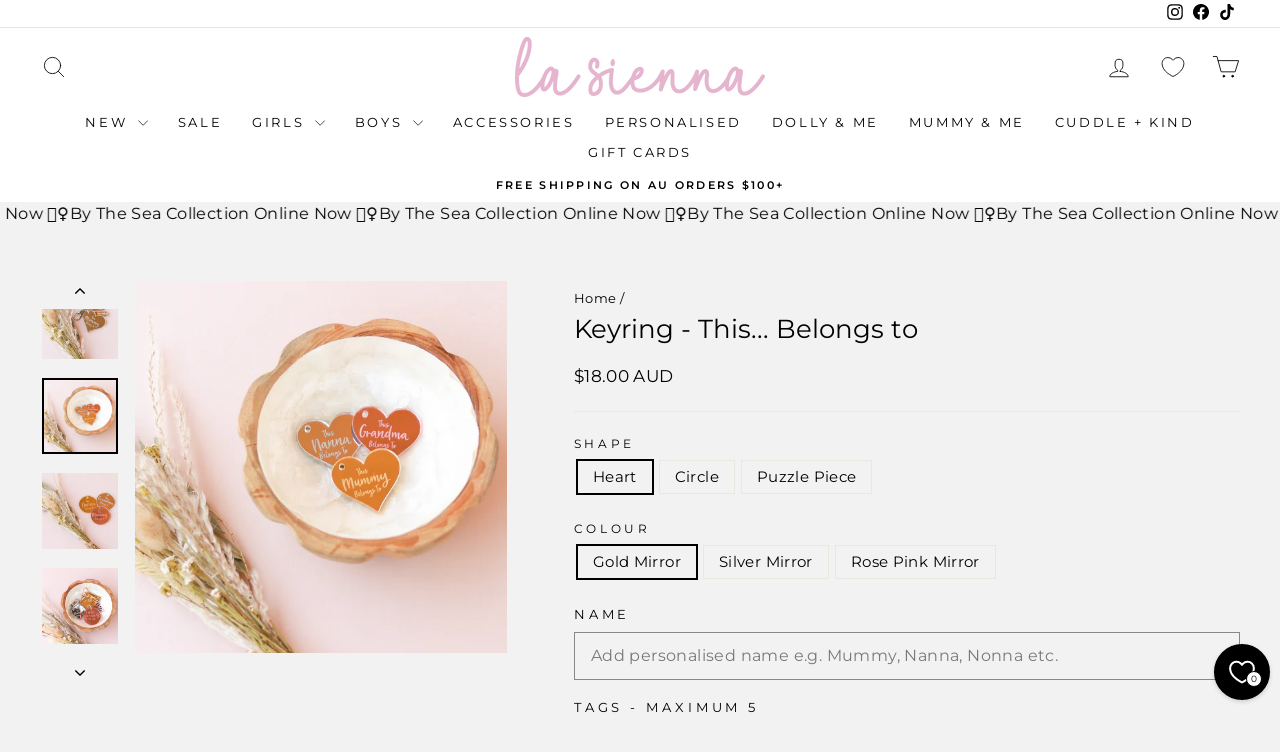

--- FILE ---
content_type: text/html; charset=utf-8
request_url: https://www.lasiennacouture.net/products/keyring-this-belongs-to
body_size: 55812
content:
<!doctype html>
<html class="no-js" lang="en" dir="ltr">
  <head>
    <meta charset="utf-8">
    <meta http-equiv="X-UA-Compatible" content="IE=edge,chrome=1">
    <meta name="viewport" content="width=device-width,initial-scale=1">
    <meta name="theme-color" content="#111111">
    <link rel="canonical" href="https://www.lasiennacouture.net/products/keyring-this-belongs-to">
    <link rel="preconnect" href="https://cdn.shopify.com" crossorigin>
    <link rel="preconnect" href="https://fonts.shopifycdn.com" crossorigin>
    <link rel="dns-prefetch" href="https://productreviews.shopifycdn.com">
    <link rel="dns-prefetch" href="https://ajax.googleapis.com">
    <link rel="dns-prefetch" href="https://maps.googleapis.com">
    <link rel="dns-prefetch" href="https://maps.gstatic.com"><link rel="shortcut icon" href="//www.lasiennacouture.net/cdn/shop/files/Untitled_design_4_32x32.png?v=1716265760" type="image/png"><title>Keyring - This... Belongs to
&ndash; La Sienna Couture
</title>
<meta name="description" content="The Perfect Gift! Diameter: Heart 4.5cmCircle 5cmPuzzle 4cm Made from 3mm Mirror Acrylic Choice of Gold, Silver &amp;amp; Rose Pink Mirror. Matching keyring included. Includes 5 personalised tags. Additional tags can be purchased here  Personalisation Instructions 1. Enter the name that you would like to include on the key"><meta property="og:site_name" content="La Sienna Couture">
  <meta property="og:url" content="https://www.lasiennacouture.net/products/keyring-this-belongs-to">
  <meta property="og:title" content="Keyring - This... Belongs to">
  <meta property="og:type" content="product">
  <meta property="og:description" content="The Perfect Gift! Diameter: Heart 4.5cmCircle 5cmPuzzle 4cm Made from 3mm Mirror Acrylic Choice of Gold, Silver &amp;amp; Rose Pink Mirror. Matching keyring included. Includes 5 personalised tags. Additional tags can be purchased here  Personalisation Instructions 1. Enter the name that you would like to include on the key"><meta property="og:image" content="http://www.lasiennacouture.net/cdn/shop/products/Mother_sDayKeyrings-76_136c5b7c-dd9c-402c-b12a-41ef47221d7c.jpg?v=1650590139">
    <meta property="og:image:secure_url" content="https://www.lasiennacouture.net/cdn/shop/products/Mother_sDayKeyrings-76_136c5b7c-dd9c-402c-b12a-41ef47221d7c.jpg?v=1650590139">
    <meta property="og:image:width" content="1125">
    <meta property="og:image:height" content="1125"><meta name="twitter:site" content="@">
  <meta name="twitter:card" content="summary_large_image">
  <meta name="twitter:title" content="Keyring - This... Belongs to">
  <meta name="twitter:description" content="The Perfect Gift! Diameter: Heart 4.5cmCircle 5cmPuzzle 4cm Made from 3mm Mirror Acrylic Choice of Gold, Silver &amp;amp; Rose Pink Mirror. Matching keyring included. Includes 5 personalised tags. Additional tags can be purchased here  Personalisation Instructions 1. Enter the name that you would like to include on the key">
<style data-shopify>@font-face {
  font-family: Montserrat;
  font-weight: 400;
  font-style: normal;
  font-display: swap;
  src: url("//www.lasiennacouture.net/cdn/fonts/montserrat/montserrat_n4.81949fa0ac9fd2021e16436151e8eaa539321637.woff2") format("woff2"),
       url("//www.lasiennacouture.net/cdn/fonts/montserrat/montserrat_n4.a6c632ca7b62da89c3594789ba828388aac693fe.woff") format("woff");
}

  @font-face {
  font-family: Montserrat;
  font-weight: 400;
  font-style: normal;
  font-display: swap;
  src: url("//www.lasiennacouture.net/cdn/fonts/montserrat/montserrat_n4.81949fa0ac9fd2021e16436151e8eaa539321637.woff2") format("woff2"),
       url("//www.lasiennacouture.net/cdn/fonts/montserrat/montserrat_n4.a6c632ca7b62da89c3594789ba828388aac693fe.woff") format("woff");
}


  @font-face {
  font-family: Montserrat;
  font-weight: 600;
  font-style: normal;
  font-display: swap;
  src: url("//www.lasiennacouture.net/cdn/fonts/montserrat/montserrat_n6.1326b3e84230700ef15b3a29fb520639977513e0.woff2") format("woff2"),
       url("//www.lasiennacouture.net/cdn/fonts/montserrat/montserrat_n6.652f051080eb14192330daceed8cd53dfdc5ead9.woff") format("woff");
}

  @font-face {
  font-family: Montserrat;
  font-weight: 400;
  font-style: italic;
  font-display: swap;
  src: url("//www.lasiennacouture.net/cdn/fonts/montserrat/montserrat_i4.5a4ea298b4789e064f62a29aafc18d41f09ae59b.woff2") format("woff2"),
       url("//www.lasiennacouture.net/cdn/fonts/montserrat/montserrat_i4.072b5869c5e0ed5b9d2021e4c2af132e16681ad2.woff") format("woff");
}

  @font-face {
  font-family: Montserrat;
  font-weight: 600;
  font-style: italic;
  font-display: swap;
  src: url("//www.lasiennacouture.net/cdn/fonts/montserrat/montserrat_i6.e90155dd2f004112a61c0322d66d1f59dadfa84b.woff2") format("woff2"),
       url("//www.lasiennacouture.net/cdn/fonts/montserrat/montserrat_i6.41470518d8e9d7f1bcdd29a447c2397e5393943f.woff") format("woff");
}

</style><link href="//www.lasiennacouture.net/cdn/shop/t/140/assets/theme.css?v=31847328451866591161737474925" rel="stylesheet" type="text/css" media="all" />
    <link href="//www.lasiennacouture.net/cdn/shop/t/140/assets/custom.css?v=61218101651354874401737478771" rel="stylesheet" type="text/css" media="all" />
<style data-shopify>:root {
    --typeHeaderPrimary: Montserrat;
    --typeHeaderFallback: sans-serif;
    --typeHeaderSize: 30px;
    --typeHeaderWeight: 400;
    --typeHeaderLineHeight: 1;
    --typeHeaderSpacing: 0.0em;

    --typeBasePrimary:Montserrat;
    --typeBaseFallback:sans-serif;
    --typeBaseSize: 15px;
    --typeBaseWeight: 400;
    --typeBaseSpacing: 0.025em;
    --typeBaseLineHeight: 1.2;
    --typeBaselineHeightMinus01: 1.1;

    --typeCollectionTitle: 20px;

    --iconWeight: 2px;
    --iconLinecaps: round;

    
        --buttonRadius: 50px;
    

    --colorGridOverlayOpacity: 0.1;
    }

    .placeholder-content {
    background-image: linear-gradient(100deg, #f2f2f2 40%, #eaeaea 63%, #f2f2f2 79%);
    }</style><script>
      document.documentElement.className = document.documentElement.className.replace('no-js', 'js');

      window.theme = window.theme || {};
      theme.routes = {
        home: "/",
        cart: "/cart.js",
        cartPage: "/cart",
        cartAdd: "/cart/add.js",
        cartChange: "/cart/change.js",
        search: "/search",
        predictiveSearch: "/search/suggest"
      };
      theme.strings = {
        soldOut: "Sold Out",
        unavailable: "Unavailable",
        inStockLabel: "In stock, ready to ship",
        oneStockLabel: "Low stock",
        otherStockLabel: "Low stock",
        willNotShipUntil: "Ready to ship [date]",
        willBeInStockAfter: "Back in stock [date]",
        waitingForStock: "Backordered, shipping soon",
        savePrice: "Save [saved_amount]",
        cartEmpty: "Your cart is currently empty",
        cartTermsConfirmation: "You must agree with the terms and conditions of sales to check out",
        searchCollections: "Collections",
        searchPages: "Pages",
        searchArticles: "Articles",
        productFrom: "from ",
        maxQuantity: "You can only have [quantity] of [title] in your cart."
      };
      theme.settings = {
        cartType: "drawer",
        isCustomerTemplate: false,
        moneyFormat: "${{amount}} AUD",
        saveType: "percent",
        productImageSize: "portrait",
        productImageCover: false,
        predictiveSearch: true,
        predictiveSearchType: null,
        predictiveSearchVendor: false,
        predictiveSearchPrice: true,
        quickView: false,
        themeName: 'Impulse',
        themeVersion: "7.4.1"
      };
    </script>

    <script>window.performance && window.performance.mark && window.performance.mark('shopify.content_for_header.start');</script><meta name="facebook-domain-verification" content="7qxx2frey3zxk04in8mfu27qc3isd6">
<meta name="google-site-verification" content="n4Ry8iyk6G0fSTJvkHDJoi2WOEJfUb_78Cd6phG8hAo">
<meta name="google-site-verification" content="w2wVWkWms7RvuHDu37QS4Z8lBV5aVl-hT6P5K_PPiDU">
<meta name="facebook-domain-verification" content="e1p2acs9dqjguyj11ispg5ojqwsafn">
<meta name="facebook-domain-verification" content="h9b9orkdiity72gvvx53ti4fgo60xm">
<meta id="shopify-digital-wallet" name="shopify-digital-wallet" content="/3552521/digital_wallets/dialog">
<meta name="shopify-checkout-api-token" content="0ef8890428f5838eabb0761bfeed885d">
<meta id="in-context-paypal-metadata" data-shop-id="3552521" data-venmo-supported="false" data-environment="production" data-locale="en_US" data-paypal-v4="true" data-currency="AUD">
<link rel="alternate" hreflang="x-default" href="https://www.lasiennacouture.net/products/keyring-this-belongs-to">
<link rel="alternate" hreflang="en" href="https://www.lasiennacouture.net/products/keyring-this-belongs-to">
<link rel="alternate" hreflang="en-US" href="https://www.lasiennacouture.net/en-us/products/keyring-this-belongs-to">
<link rel="alternate" type="application/json+oembed" href="https://www.lasiennacouture.net/products/keyring-this-belongs-to.oembed">
<script async="async" src="/checkouts/internal/preloads.js?locale=en-AU"></script>
<link rel="preconnect" href="https://shop.app" crossorigin="anonymous">
<script async="async" src="https://shop.app/checkouts/internal/preloads.js?locale=en-AU&shop_id=3552521" crossorigin="anonymous"></script>
<script id="apple-pay-shop-capabilities" type="application/json">{"shopId":3552521,"countryCode":"AU","currencyCode":"AUD","merchantCapabilities":["supports3DS"],"merchantId":"gid:\/\/shopify\/Shop\/3552521","merchantName":"La Sienna Couture","requiredBillingContactFields":["postalAddress","email","phone"],"requiredShippingContactFields":["postalAddress","email","phone"],"shippingType":"shipping","supportedNetworks":["visa","masterCard","amex","jcb"],"total":{"type":"pending","label":"La Sienna Couture","amount":"1.00"},"shopifyPaymentsEnabled":true,"supportsSubscriptions":true}</script>
<script id="shopify-features" type="application/json">{"accessToken":"0ef8890428f5838eabb0761bfeed885d","betas":["rich-media-storefront-analytics"],"domain":"www.lasiennacouture.net","predictiveSearch":true,"shopId":3552521,"locale":"en"}</script>
<script>var Shopify = Shopify || {};
Shopify.shop = "la-sienna.myshopify.com";
Shopify.locale = "en";
Shopify.currency = {"active":"AUD","rate":"1.0"};
Shopify.country = "AU";
Shopify.theme = {"name":"Copy of Current Theme - Hulk Discounts Cart Upd...","id":130833711170,"schema_name":"Impulse","schema_version":"7.4.1","theme_store_id":857,"role":"main"};
Shopify.theme.handle = "null";
Shopify.theme.style = {"id":null,"handle":null};
Shopify.cdnHost = "www.lasiennacouture.net/cdn";
Shopify.routes = Shopify.routes || {};
Shopify.routes.root = "/";</script>
<script type="module">!function(o){(o.Shopify=o.Shopify||{}).modules=!0}(window);</script>
<script>!function(o){function n(){var o=[];function n(){o.push(Array.prototype.slice.apply(arguments))}return n.q=o,n}var t=o.Shopify=o.Shopify||{};t.loadFeatures=n(),t.autoloadFeatures=n()}(window);</script>
<script>
  window.ShopifyPay = window.ShopifyPay || {};
  window.ShopifyPay.apiHost = "shop.app\/pay";
  window.ShopifyPay.redirectState = null;
</script>
<script id="shop-js-analytics" type="application/json">{"pageType":"product"}</script>
<script defer="defer" async type="module" src="//www.lasiennacouture.net/cdn/shopifycloud/shop-js/modules/v2/client.init-shop-cart-sync_BdyHc3Nr.en.esm.js"></script>
<script defer="defer" async type="module" src="//www.lasiennacouture.net/cdn/shopifycloud/shop-js/modules/v2/chunk.common_Daul8nwZ.esm.js"></script>
<script type="module">
  await import("//www.lasiennacouture.net/cdn/shopifycloud/shop-js/modules/v2/client.init-shop-cart-sync_BdyHc3Nr.en.esm.js");
await import("//www.lasiennacouture.net/cdn/shopifycloud/shop-js/modules/v2/chunk.common_Daul8nwZ.esm.js");

  window.Shopify.SignInWithShop?.initShopCartSync?.({"fedCMEnabled":true,"windoidEnabled":true});

</script>
<script>
  window.Shopify = window.Shopify || {};
  if (!window.Shopify.featureAssets) window.Shopify.featureAssets = {};
  window.Shopify.featureAssets['shop-js'] = {"shop-cart-sync":["modules/v2/client.shop-cart-sync_QYOiDySF.en.esm.js","modules/v2/chunk.common_Daul8nwZ.esm.js"],"init-fed-cm":["modules/v2/client.init-fed-cm_DchLp9rc.en.esm.js","modules/v2/chunk.common_Daul8nwZ.esm.js"],"shop-button":["modules/v2/client.shop-button_OV7bAJc5.en.esm.js","modules/v2/chunk.common_Daul8nwZ.esm.js"],"init-windoid":["modules/v2/client.init-windoid_DwxFKQ8e.en.esm.js","modules/v2/chunk.common_Daul8nwZ.esm.js"],"shop-cash-offers":["modules/v2/client.shop-cash-offers_DWtL6Bq3.en.esm.js","modules/v2/chunk.common_Daul8nwZ.esm.js","modules/v2/chunk.modal_CQq8HTM6.esm.js"],"shop-toast-manager":["modules/v2/client.shop-toast-manager_CX9r1SjA.en.esm.js","modules/v2/chunk.common_Daul8nwZ.esm.js"],"init-shop-email-lookup-coordinator":["modules/v2/client.init-shop-email-lookup-coordinator_UhKnw74l.en.esm.js","modules/v2/chunk.common_Daul8nwZ.esm.js"],"pay-button":["modules/v2/client.pay-button_DzxNnLDY.en.esm.js","modules/v2/chunk.common_Daul8nwZ.esm.js"],"avatar":["modules/v2/client.avatar_BTnouDA3.en.esm.js"],"init-shop-cart-sync":["modules/v2/client.init-shop-cart-sync_BdyHc3Nr.en.esm.js","modules/v2/chunk.common_Daul8nwZ.esm.js"],"shop-login-button":["modules/v2/client.shop-login-button_D8B466_1.en.esm.js","modules/v2/chunk.common_Daul8nwZ.esm.js","modules/v2/chunk.modal_CQq8HTM6.esm.js"],"init-customer-accounts-sign-up":["modules/v2/client.init-customer-accounts-sign-up_C8fpPm4i.en.esm.js","modules/v2/client.shop-login-button_D8B466_1.en.esm.js","modules/v2/chunk.common_Daul8nwZ.esm.js","modules/v2/chunk.modal_CQq8HTM6.esm.js"],"init-shop-for-new-customer-accounts":["modules/v2/client.init-shop-for-new-customer-accounts_CVTO0Ztu.en.esm.js","modules/v2/client.shop-login-button_D8B466_1.en.esm.js","modules/v2/chunk.common_Daul8nwZ.esm.js","modules/v2/chunk.modal_CQq8HTM6.esm.js"],"init-customer-accounts":["modules/v2/client.init-customer-accounts_dRgKMfrE.en.esm.js","modules/v2/client.shop-login-button_D8B466_1.en.esm.js","modules/v2/chunk.common_Daul8nwZ.esm.js","modules/v2/chunk.modal_CQq8HTM6.esm.js"],"shop-follow-button":["modules/v2/client.shop-follow-button_CkZpjEct.en.esm.js","modules/v2/chunk.common_Daul8nwZ.esm.js","modules/v2/chunk.modal_CQq8HTM6.esm.js"],"lead-capture":["modules/v2/client.lead-capture_BntHBhfp.en.esm.js","modules/v2/chunk.common_Daul8nwZ.esm.js","modules/v2/chunk.modal_CQq8HTM6.esm.js"],"checkout-modal":["modules/v2/client.checkout-modal_CfxcYbTm.en.esm.js","modules/v2/chunk.common_Daul8nwZ.esm.js","modules/v2/chunk.modal_CQq8HTM6.esm.js"],"shop-login":["modules/v2/client.shop-login_Da4GZ2H6.en.esm.js","modules/v2/chunk.common_Daul8nwZ.esm.js","modules/v2/chunk.modal_CQq8HTM6.esm.js"],"payment-terms":["modules/v2/client.payment-terms_MV4M3zvL.en.esm.js","modules/v2/chunk.common_Daul8nwZ.esm.js","modules/v2/chunk.modal_CQq8HTM6.esm.js"]};
</script>
<script>(function() {
  var isLoaded = false;
  function asyncLoad() {
    if (isLoaded) return;
    isLoaded = true;
    var urls = ["\/\/d1liekpayvooaz.cloudfront.net\/apps\/customizery\/customizery.js?shop=la-sienna.myshopify.com","https:\/\/s3-us-west-2.amazonaws.com\/da-restock\/da-restock.js?shop=la-sienna.myshopify.com","https:\/\/static.klaviyo.com\/onsite\/js\/klaviyo.js?company_id=SixY3j\u0026shop=la-sienna.myshopify.com","https:\/\/cdn.nfcube.com\/instafeed-bee207079de6df7ec12d1fe6b3196d68.js?shop=la-sienna.myshopify.com"];
    for (var i = 0; i < urls.length; i++) {
      var s = document.createElement('script');
      s.type = 'text/javascript';
      s.async = true;
      s.src = urls[i];
      var x = document.getElementsByTagName('script')[0];
      x.parentNode.insertBefore(s, x);
    }
  };
  if(window.attachEvent) {
    window.attachEvent('onload', asyncLoad);
  } else {
    window.addEventListener('load', asyncLoad, false);
  }
})();</script>
<script id="__st">var __st={"a":3552521,"offset":39600,"reqid":"062792bd-20c4-44ad-afff-87b259533741-1769022668","pageurl":"www.lasiennacouture.net\/products\/keyring-this-belongs-to","u":"b737851be0e2","p":"product","rtyp":"product","rid":6740472987714};</script>
<script>window.ShopifyPaypalV4VisibilityTracking = true;</script>
<script id="captcha-bootstrap">!function(){'use strict';const t='contact',e='account',n='new_comment',o=[[t,t],['blogs',n],['comments',n],[t,'customer']],c=[[e,'customer_login'],[e,'guest_login'],[e,'recover_customer_password'],[e,'create_customer']],r=t=>t.map((([t,e])=>`form[action*='/${t}']:not([data-nocaptcha='true']) input[name='form_type'][value='${e}']`)).join(','),a=t=>()=>t?[...document.querySelectorAll(t)].map((t=>t.form)):[];function s(){const t=[...o],e=r(t);return a(e)}const i='password',u='form_key',d=['recaptcha-v3-token','g-recaptcha-response','h-captcha-response',i],f=()=>{try{return window.sessionStorage}catch{return}},m='__shopify_v',_=t=>t.elements[u];function p(t,e,n=!1){try{const o=window.sessionStorage,c=JSON.parse(o.getItem(e)),{data:r}=function(t){const{data:e,action:n}=t;return t[m]||n?{data:e,action:n}:{data:t,action:n}}(c);for(const[e,n]of Object.entries(r))t.elements[e]&&(t.elements[e].value=n);n&&o.removeItem(e)}catch(o){console.error('form repopulation failed',{error:o})}}const l='form_type',E='cptcha';function T(t){t.dataset[E]=!0}const w=window,h=w.document,L='Shopify',v='ce_forms',y='captcha';let A=!1;((t,e)=>{const n=(g='f06e6c50-85a8-45c8-87d0-21a2b65856fe',I='https://cdn.shopify.com/shopifycloud/storefront-forms-hcaptcha/ce_storefront_forms_captcha_hcaptcha.v1.5.2.iife.js',D={infoText:'Protected by hCaptcha',privacyText:'Privacy',termsText:'Terms'},(t,e,n)=>{const o=w[L][v],c=o.bindForm;if(c)return c(t,g,e,D).then(n);var r;o.q.push([[t,g,e,D],n]),r=I,A||(h.body.append(Object.assign(h.createElement('script'),{id:'captcha-provider',async:!0,src:r})),A=!0)});var g,I,D;w[L]=w[L]||{},w[L][v]=w[L][v]||{},w[L][v].q=[],w[L][y]=w[L][y]||{},w[L][y].protect=function(t,e){n(t,void 0,e),T(t)},Object.freeze(w[L][y]),function(t,e,n,w,h,L){const[v,y,A,g]=function(t,e,n){const i=e?o:[],u=t?c:[],d=[...i,...u],f=r(d),m=r(i),_=r(d.filter((([t,e])=>n.includes(e))));return[a(f),a(m),a(_),s()]}(w,h,L),I=t=>{const e=t.target;return e instanceof HTMLFormElement?e:e&&e.form},D=t=>v().includes(t);t.addEventListener('submit',(t=>{const e=I(t);if(!e)return;const n=D(e)&&!e.dataset.hcaptchaBound&&!e.dataset.recaptchaBound,o=_(e),c=g().includes(e)&&(!o||!o.value);(n||c)&&t.preventDefault(),c&&!n&&(function(t){try{if(!f())return;!function(t){const e=f();if(!e)return;const n=_(t);if(!n)return;const o=n.value;o&&e.removeItem(o)}(t);const e=Array.from(Array(32),(()=>Math.random().toString(36)[2])).join('');!function(t,e){_(t)||t.append(Object.assign(document.createElement('input'),{type:'hidden',name:u})),t.elements[u].value=e}(t,e),function(t,e){const n=f();if(!n)return;const o=[...t.querySelectorAll(`input[type='${i}']`)].map((({name:t})=>t)),c=[...d,...o],r={};for(const[a,s]of new FormData(t).entries())c.includes(a)||(r[a]=s);n.setItem(e,JSON.stringify({[m]:1,action:t.action,data:r}))}(t,e)}catch(e){console.error('failed to persist form',e)}}(e),e.submit())}));const S=(t,e)=>{t&&!t.dataset[E]&&(n(t,e.some((e=>e===t))),T(t))};for(const o of['focusin','change'])t.addEventListener(o,(t=>{const e=I(t);D(e)&&S(e,y())}));const B=e.get('form_key'),M=e.get(l),P=B&&M;t.addEventListener('DOMContentLoaded',(()=>{const t=y();if(P)for(const e of t)e.elements[l].value===M&&p(e,B);[...new Set([...A(),...v().filter((t=>'true'===t.dataset.shopifyCaptcha))])].forEach((e=>S(e,t)))}))}(h,new URLSearchParams(w.location.search),n,t,e,['guest_login'])})(!0,!0)}();</script>
<script integrity="sha256-4kQ18oKyAcykRKYeNunJcIwy7WH5gtpwJnB7kiuLZ1E=" data-source-attribution="shopify.loadfeatures" defer="defer" src="//www.lasiennacouture.net/cdn/shopifycloud/storefront/assets/storefront/load_feature-a0a9edcb.js" crossorigin="anonymous"></script>
<script crossorigin="anonymous" defer="defer" src="//www.lasiennacouture.net/cdn/shopifycloud/storefront/assets/shopify_pay/storefront-65b4c6d7.js?v=20250812"></script>
<script data-source-attribution="shopify.dynamic_checkout.dynamic.init">var Shopify=Shopify||{};Shopify.PaymentButton=Shopify.PaymentButton||{isStorefrontPortableWallets:!0,init:function(){window.Shopify.PaymentButton.init=function(){};var t=document.createElement("script");t.src="https://www.lasiennacouture.net/cdn/shopifycloud/portable-wallets/latest/portable-wallets.en.js",t.type="module",document.head.appendChild(t)}};
</script>
<script data-source-attribution="shopify.dynamic_checkout.buyer_consent">
  function portableWalletsHideBuyerConsent(e){var t=document.getElementById("shopify-buyer-consent"),n=document.getElementById("shopify-subscription-policy-button");t&&n&&(t.classList.add("hidden"),t.setAttribute("aria-hidden","true"),n.removeEventListener("click",e))}function portableWalletsShowBuyerConsent(e){var t=document.getElementById("shopify-buyer-consent"),n=document.getElementById("shopify-subscription-policy-button");t&&n&&(t.classList.remove("hidden"),t.removeAttribute("aria-hidden"),n.addEventListener("click",e))}window.Shopify?.PaymentButton&&(window.Shopify.PaymentButton.hideBuyerConsent=portableWalletsHideBuyerConsent,window.Shopify.PaymentButton.showBuyerConsent=portableWalletsShowBuyerConsent);
</script>
<script data-source-attribution="shopify.dynamic_checkout.cart.bootstrap">document.addEventListener("DOMContentLoaded",(function(){function t(){return document.querySelector("shopify-accelerated-checkout-cart, shopify-accelerated-checkout")}if(t())Shopify.PaymentButton.init();else{new MutationObserver((function(e,n){t()&&(Shopify.PaymentButton.init(),n.disconnect())})).observe(document.body,{childList:!0,subtree:!0})}}));
</script>
<link id="shopify-accelerated-checkout-styles" rel="stylesheet" media="screen" href="https://www.lasiennacouture.net/cdn/shopifycloud/portable-wallets/latest/accelerated-checkout-backwards-compat.css" crossorigin="anonymous">
<style id="shopify-accelerated-checkout-cart">
        #shopify-buyer-consent {
  margin-top: 1em;
  display: inline-block;
  width: 100%;
}

#shopify-buyer-consent.hidden {
  display: none;
}

#shopify-subscription-policy-button {
  background: none;
  border: none;
  padding: 0;
  text-decoration: underline;
  font-size: inherit;
  cursor: pointer;
}

#shopify-subscription-policy-button::before {
  box-shadow: none;
}

      </style>

<script>window.performance && window.performance.mark && window.performance.mark('shopify.content_for_header.end');</script>

    <script src="//www.lasiennacouture.net/cdn/shop/t/140/assets/vendor-scripts-v11.js" defer="defer"></script><link rel="stylesheet" href="//www.lasiennacouture.net/cdn/shop/t/140/assets/country-flags.css"><script src="//www.lasiennacouture.net/cdn/shop/t/140/assets/theme.js?v=68100362155685093891737482600" defer="defer"></script>

    <!-- GSSTART Coming Soon code start. Do not change -->
    <script type="text/javascript">
      gsProductByVariant = {};  gsProductByVariant[39768728567874] =  1 ;  gsProductByVariant[39768728600642] =  1 ;  gsProductByVariant[39768728633410] =  1 ;  gsProductByVariant[39768728666178] =  1 ;  gsProductByVariant[39768728698946] =  1 ;  gsProductByVariant[39768728731714] =  1 ;  gsProductByVariant[39768728764482] =  1 ;  gsProductByVariant[39768728797250] =  1 ;  gsProductByVariant[39768728830018] =  1 ;   gsProductCSID = "6740472987714"; gsDefaultV = "39768728567874";
    </script>
    <script
      type="text/javascript"
      src="https://gravity-software.com/js/shopify/pac_shop11512.js?v=gs11609ae1d5153ee42d3bfc0b42bf0126xx"
    ></script>
    <!-- Coming Soon code end. Do not change GSEND -->
  <script>window.is_hulkpo_installed=true</script><!-- BEGIN app block: shopify://apps/judge-me-reviews/blocks/judgeme_core/61ccd3b1-a9f2-4160-9fe9-4fec8413e5d8 --><!-- Start of Judge.me Core -->






<link rel="dns-prefetch" href="https://cdnwidget.judge.me">
<link rel="dns-prefetch" href="https://cdn.judge.me">
<link rel="dns-prefetch" href="https://cdn1.judge.me">
<link rel="dns-prefetch" href="https://api.judge.me">

<script data-cfasync='false' class='jdgm-settings-script'>window.jdgmSettings={"pagination":5,"disable_web_reviews":false,"badge_no_review_text":"No reviews","badge_n_reviews_text":"{{ n }} review/reviews","hide_badge_preview_if_no_reviews":true,"badge_hide_text":false,"enforce_center_preview_badge":false,"widget_title":"Customer Reviews","widget_open_form_text":"Write a review","widget_close_form_text":"Cancel review","widget_refresh_page_text":"Refresh page","widget_summary_text":"Based on {{ number_of_reviews }} review/reviews","widget_no_review_text":"Be the first to write a review","widget_name_field_text":"Display name","widget_verified_name_field_text":"Verified Name (public)","widget_name_placeholder_text":"Display name","widget_required_field_error_text":"This field is required.","widget_email_field_text":"Email address","widget_verified_email_field_text":"Verified Email (private, can not be edited)","widget_email_placeholder_text":"Your email address","widget_email_field_error_text":"Please enter a valid email address.","widget_rating_field_text":"Rating","widget_review_title_field_text":"Review Title","widget_review_title_placeholder_text":"Give your review a title","widget_review_body_field_text":"Review content","widget_review_body_placeholder_text":"Start writing here...","widget_pictures_field_text":"Picture/Video (optional)","widget_submit_review_text":"Submit Review","widget_submit_verified_review_text":"Submit Verified Review","widget_submit_success_msg_with_auto_publish":"Thank you! Please refresh the page in a few moments to see your review. You can remove or edit your review by logging into \u003ca href='https://judge.me/login' target='_blank' rel='nofollow noopener'\u003eJudge.me\u003c/a\u003e","widget_submit_success_msg_no_auto_publish":"Thank you! Your review will be published as soon as it is approved by the shop admin. You can remove or edit your review by logging into \u003ca href='https://judge.me/login' target='_blank' rel='nofollow noopener'\u003eJudge.me\u003c/a\u003e","widget_show_default_reviews_out_of_total_text":"Showing {{ n_reviews_shown }} out of {{ n_reviews }} reviews.","widget_show_all_link_text":"Show all","widget_show_less_link_text":"Show less","widget_author_said_text":"{{ reviewer_name }} said:","widget_days_text":"{{ n }} days ago","widget_weeks_text":"{{ n }} week/weeks ago","widget_months_text":"{{ n }} month/months ago","widget_years_text":"{{ n }} year/years ago","widget_yesterday_text":"Yesterday","widget_today_text":"Today","widget_replied_text":"\u003e\u003e {{ shop_name }} replied:","widget_read_more_text":"Read more","widget_reviewer_name_as_initial":"","widget_rating_filter_color":"#fbcd0a","widget_rating_filter_see_all_text":"See all reviews","widget_sorting_most_recent_text":"Most Recent","widget_sorting_highest_rating_text":"Highest Rating","widget_sorting_lowest_rating_text":"Lowest Rating","widget_sorting_with_pictures_text":"Only Pictures","widget_sorting_most_helpful_text":"Most Helpful","widget_open_question_form_text":"Ask a question","widget_reviews_subtab_text":"Reviews","widget_questions_subtab_text":"Questions","widget_question_label_text":"Question","widget_answer_label_text":"Answer","widget_question_placeholder_text":"Write your question here","widget_submit_question_text":"Submit Question","widget_question_submit_success_text":"Thank you for your question! We will notify you once it gets answered.","verified_badge_text":"Verified","verified_badge_bg_color":"","verified_badge_text_color":"","verified_badge_placement":"left-of-reviewer-name","widget_review_max_height":"","widget_hide_border":false,"widget_social_share":false,"widget_thumb":false,"widget_review_location_show":false,"widget_location_format":"","all_reviews_include_out_of_store_products":true,"all_reviews_out_of_store_text":"(out of store)","all_reviews_pagination":100,"all_reviews_product_name_prefix_text":"about","enable_review_pictures":true,"enable_question_anwser":false,"widget_theme":"default","review_date_format":"mm/dd/yyyy","default_sort_method":"most-recent","widget_product_reviews_subtab_text":"Product Reviews","widget_shop_reviews_subtab_text":"Shop Reviews","widget_other_products_reviews_text":"Reviews for other products","widget_store_reviews_subtab_text":"Store reviews","widget_no_store_reviews_text":"This store hasn't received any reviews yet","widget_web_restriction_product_reviews_text":"This product hasn't received any reviews yet","widget_no_items_text":"No items found","widget_show_more_text":"Show more","widget_write_a_store_review_text":"Write a Store Review","widget_other_languages_heading":"Reviews in Other Languages","widget_translate_review_text":"Translate review to {{ language }}","widget_translating_review_text":"Translating...","widget_show_original_translation_text":"Show original ({{ language }})","widget_translate_review_failed_text":"Review couldn't be translated.","widget_translate_review_retry_text":"Retry","widget_translate_review_try_again_later_text":"Try again later","show_product_url_for_grouped_product":false,"widget_sorting_pictures_first_text":"Pictures First","show_pictures_on_all_rev_page_mobile":false,"show_pictures_on_all_rev_page_desktop":false,"floating_tab_hide_mobile_install_preference":false,"floating_tab_button_name":"★ Reviews","floating_tab_title":"Let customers speak for us","floating_tab_button_color":"","floating_tab_button_background_color":"","floating_tab_url":"","floating_tab_url_enabled":false,"floating_tab_tab_style":"text","all_reviews_text_badge_text":"Customers rate us {{ shop.metafields.judgeme.all_reviews_rating | round: 1 }}/5 based on {{ shop.metafields.judgeme.all_reviews_count }} reviews.","all_reviews_text_badge_text_branded_style":"{{ shop.metafields.judgeme.all_reviews_rating | round: 1 }} out of 5 stars based on {{ shop.metafields.judgeme.all_reviews_count }} reviews","is_all_reviews_text_badge_a_link":false,"show_stars_for_all_reviews_text_badge":false,"all_reviews_text_badge_url":"","all_reviews_text_style":"branded","all_reviews_text_color_style":"judgeme_brand_color","all_reviews_text_color":"#108474","all_reviews_text_show_jm_brand":false,"featured_carousel_show_header":true,"featured_carousel_title":"Let customers speak for us","testimonials_carousel_title":"Customers are saying","videos_carousel_title":"Real customer stories","cards_carousel_title":"Customers are saying","featured_carousel_count_text":"from {{ n }} reviews","featured_carousel_add_link_to_all_reviews_page":false,"featured_carousel_url":"","featured_carousel_show_images":true,"featured_carousel_autoslide_interval":5,"featured_carousel_arrows_on_the_sides":false,"featured_carousel_height":250,"featured_carousel_width":80,"featured_carousel_image_size":0,"featured_carousel_image_height":250,"featured_carousel_arrow_color":"#eeeeee","verified_count_badge_style":"branded","verified_count_badge_orientation":"horizontal","verified_count_badge_color_style":"judgeme_brand_color","verified_count_badge_color":"#108474","is_verified_count_badge_a_link":false,"verified_count_badge_url":"","verified_count_badge_show_jm_brand":true,"widget_rating_preset_default":5,"widget_first_sub_tab":"product-reviews","widget_show_histogram":true,"widget_histogram_use_custom_color":false,"widget_pagination_use_custom_color":false,"widget_star_use_custom_color":false,"widget_verified_badge_use_custom_color":false,"widget_write_review_use_custom_color":false,"picture_reminder_submit_button":"Upload Pictures","enable_review_videos":false,"mute_video_by_default":false,"widget_sorting_videos_first_text":"Videos First","widget_review_pending_text":"Pending","featured_carousel_items_for_large_screen":3,"social_share_options_order":"Facebook,Twitter","remove_microdata_snippet":true,"disable_json_ld":false,"enable_json_ld_products":false,"preview_badge_show_question_text":false,"preview_badge_no_question_text":"No questions","preview_badge_n_question_text":"{{ number_of_questions }} question/questions","qa_badge_show_icon":false,"qa_badge_position":"same-row","remove_judgeme_branding":false,"widget_add_search_bar":false,"widget_search_bar_placeholder":"Search","widget_sorting_verified_only_text":"Verified only","featured_carousel_theme":"default","featured_carousel_show_rating":true,"featured_carousel_show_title":true,"featured_carousel_show_body":true,"featured_carousel_show_date":false,"featured_carousel_show_reviewer":true,"featured_carousel_show_product":false,"featured_carousel_header_background_color":"#108474","featured_carousel_header_text_color":"#ffffff","featured_carousel_name_product_separator":"reviewed","featured_carousel_full_star_background":"#108474","featured_carousel_empty_star_background":"#dadada","featured_carousel_vertical_theme_background":"#f9fafb","featured_carousel_verified_badge_enable":true,"featured_carousel_verified_badge_color":"#108474","featured_carousel_border_style":"round","featured_carousel_review_line_length_limit":3,"featured_carousel_more_reviews_button_text":"Read more reviews","featured_carousel_view_product_button_text":"View product","all_reviews_page_load_reviews_on":"scroll","all_reviews_page_load_more_text":"Load More Reviews","disable_fb_tab_reviews":false,"enable_ajax_cdn_cache":false,"widget_advanced_speed_features":5,"widget_public_name_text":"displayed publicly like","default_reviewer_name":"John Smith","default_reviewer_name_has_non_latin":true,"widget_reviewer_anonymous":"Anonymous","medals_widget_title":"Judge.me Review Medals","medals_widget_background_color":"#f9fafb","medals_widget_position":"footer_all_pages","medals_widget_border_color":"#f9fafb","medals_widget_verified_text_position":"left","medals_widget_use_monochromatic_version":false,"medals_widget_elements_color":"#108474","show_reviewer_avatar":true,"widget_invalid_yt_video_url_error_text":"Not a YouTube video URL","widget_max_length_field_error_text":"Please enter no more than {0} characters.","widget_show_country_flag":false,"widget_show_collected_via_shop_app":true,"widget_verified_by_shop_badge_style":"light","widget_verified_by_shop_text":"Verified by Shop","widget_show_photo_gallery":false,"widget_load_with_code_splitting":true,"widget_ugc_install_preference":false,"widget_ugc_title":"Made by us, Shared by you","widget_ugc_subtitle":"Tag us to see your picture featured in our page","widget_ugc_arrows_color":"#ffffff","widget_ugc_primary_button_text":"Buy Now","widget_ugc_primary_button_background_color":"#108474","widget_ugc_primary_button_text_color":"#ffffff","widget_ugc_primary_button_border_width":"0","widget_ugc_primary_button_border_style":"none","widget_ugc_primary_button_border_color":"#108474","widget_ugc_primary_button_border_radius":"25","widget_ugc_secondary_button_text":"Load More","widget_ugc_secondary_button_background_color":"#ffffff","widget_ugc_secondary_button_text_color":"#108474","widget_ugc_secondary_button_border_width":"2","widget_ugc_secondary_button_border_style":"solid","widget_ugc_secondary_button_border_color":"#108474","widget_ugc_secondary_button_border_radius":"25","widget_ugc_reviews_button_text":"View Reviews","widget_ugc_reviews_button_background_color":"#ffffff","widget_ugc_reviews_button_text_color":"#108474","widget_ugc_reviews_button_border_width":"2","widget_ugc_reviews_button_border_style":"solid","widget_ugc_reviews_button_border_color":"#108474","widget_ugc_reviews_button_border_radius":"25","widget_ugc_reviews_button_link_to":"judgeme-reviews-page","widget_ugc_show_post_date":true,"widget_ugc_max_width":"800","widget_rating_metafield_value_type":true,"widget_primary_color":"#108474","widget_enable_secondary_color":false,"widget_secondary_color":"#edf5f5","widget_summary_average_rating_text":"{{ average_rating }} out of 5","widget_media_grid_title":"Customer photos \u0026 videos","widget_media_grid_see_more_text":"See more","widget_round_style":false,"widget_show_product_medals":true,"widget_verified_by_judgeme_text":"Verified by Judge.me","widget_show_store_medals":true,"widget_verified_by_judgeme_text_in_store_medals":"Verified by Judge.me","widget_media_field_exceed_quantity_message":"Sorry, we can only accept {{ max_media }} for one review.","widget_media_field_exceed_limit_message":"{{ file_name }} is too large, please select a {{ media_type }} less than {{ size_limit }}MB.","widget_review_submitted_text":"Review Submitted!","widget_question_submitted_text":"Question Submitted!","widget_close_form_text_question":"Cancel","widget_write_your_answer_here_text":"Write your answer here","widget_enabled_branded_link":true,"widget_show_collected_by_judgeme":false,"widget_reviewer_name_color":"","widget_write_review_text_color":"","widget_write_review_bg_color":"","widget_collected_by_judgeme_text":"collected by Judge.me","widget_pagination_type":"standard","widget_load_more_text":"Load More","widget_load_more_color":"#108474","widget_full_review_text":"Full Review","widget_read_more_reviews_text":"Read More Reviews","widget_read_questions_text":"Read Questions","widget_questions_and_answers_text":"Questions \u0026 Answers","widget_verified_by_text":"Verified by","widget_verified_text":"Verified","widget_number_of_reviews_text":"{{ number_of_reviews }} reviews","widget_back_button_text":"Back","widget_next_button_text":"Next","widget_custom_forms_filter_button":"Filters","custom_forms_style":"horizontal","widget_show_review_information":false,"how_reviews_are_collected":"How reviews are collected?","widget_show_review_keywords":false,"widget_gdpr_statement":"How we use your data: We'll only contact you about the review you left, and only if necessary. By submitting your review, you agree to Judge.me's \u003ca href='https://judge.me/terms' target='_blank' rel='nofollow noopener'\u003eterms\u003c/a\u003e, \u003ca href='https://judge.me/privacy' target='_blank' rel='nofollow noopener'\u003eprivacy\u003c/a\u003e and \u003ca href='https://judge.me/content-policy' target='_blank' rel='nofollow noopener'\u003econtent\u003c/a\u003e policies.","widget_multilingual_sorting_enabled":false,"widget_translate_review_content_enabled":false,"widget_translate_review_content_method":"manual","popup_widget_review_selection":"automatically_with_pictures","popup_widget_round_border_style":true,"popup_widget_show_title":true,"popup_widget_show_body":true,"popup_widget_show_reviewer":false,"popup_widget_show_product":true,"popup_widget_show_pictures":true,"popup_widget_use_review_picture":true,"popup_widget_show_on_home_page":true,"popup_widget_show_on_product_page":true,"popup_widget_show_on_collection_page":true,"popup_widget_show_on_cart_page":true,"popup_widget_position":"bottom_left","popup_widget_first_review_delay":5,"popup_widget_duration":5,"popup_widget_interval":5,"popup_widget_review_count":5,"popup_widget_hide_on_mobile":true,"review_snippet_widget_round_border_style":true,"review_snippet_widget_card_color":"#FFFFFF","review_snippet_widget_slider_arrows_background_color":"#FFFFFF","review_snippet_widget_slider_arrows_color":"#000000","review_snippet_widget_star_color":"#108474","show_product_variant":false,"all_reviews_product_variant_label_text":"Variant: ","widget_show_verified_branding":true,"widget_ai_summary_title":"Customers say","widget_ai_summary_disclaimer":"AI-powered review summary based on recent customer reviews","widget_show_ai_summary":false,"widget_show_ai_summary_bg":false,"widget_show_review_title_input":false,"redirect_reviewers_invited_via_email":"external_form","request_store_review_after_product_review":true,"request_review_other_products_in_order":false,"review_form_color_scheme":"default","review_form_corner_style":"square","review_form_star_color":{},"review_form_text_color":"#333333","review_form_background_color":"#ffffff","review_form_field_background_color":"#fafafa","review_form_button_color":{},"review_form_button_text_color":"#ffffff","review_form_modal_overlay_color":"#000000","review_content_screen_title_text":"How would you rate this product?","review_content_introduction_text":"We would love it if you would share a bit about your experience.","store_review_form_title_text":"How would you rate this store?","store_review_form_introduction_text":"We would love it if you would share a bit about your experience.","show_review_guidance_text":true,"one_star_review_guidance_text":"Poor","five_star_review_guidance_text":"Great","customer_information_screen_title_text":"About you","customer_information_introduction_text":"Please tell us more about you.","custom_questions_screen_title_text":"Your experience in more detail","custom_questions_introduction_text":"Here are a few questions to help us understand more about your experience.","review_submitted_screen_title_text":"Thanks for your review!","review_submitted_screen_thank_you_text":"We are processing it and it will appear on the store soon.","review_submitted_screen_email_verification_text":"Please confirm your email by clicking the link we just sent you. This helps us keep reviews authentic.","review_submitted_request_store_review_text":"Would you like to share your experience of shopping with us?","review_submitted_review_other_products_text":"Would you like to review these products?","store_review_screen_title_text":"Would you like to share your experience of shopping with us?","store_review_introduction_text":"We value your feedback and use it to improve. Please share any thoughts or suggestions you have.","reviewer_media_screen_title_picture_text":"Share a picture","reviewer_media_introduction_picture_text":"Upload a photo to support your review.","reviewer_media_screen_title_video_text":"Share a video","reviewer_media_introduction_video_text":"Upload a video to support your review.","reviewer_media_screen_title_picture_or_video_text":"Share a picture or video","reviewer_media_introduction_picture_or_video_text":"Upload a photo or video to support your review.","reviewer_media_youtube_url_text":"Paste your Youtube URL here","advanced_settings_next_step_button_text":"Next","advanced_settings_close_review_button_text":"Close","modal_write_review_flow":true,"write_review_flow_required_text":"Required","write_review_flow_privacy_message_text":"We respect your privacy.","write_review_flow_anonymous_text":"Post review as anonymous","write_review_flow_visibility_text":"This won't be visible to other customers.","write_review_flow_multiple_selection_help_text":"Select as many as you like","write_review_flow_single_selection_help_text":"Select one option","write_review_flow_required_field_error_text":"This field is required","write_review_flow_invalid_email_error_text":"Please enter a valid email address","write_review_flow_max_length_error_text":"Max. {{ max_length }} characters.","write_review_flow_media_upload_text":"\u003cb\u003eClick to upload\u003c/b\u003e or drag and drop","write_review_flow_gdpr_statement":"We'll only contact you about your review if necessary. By submitting your review, you agree to our \u003ca href='https://judge.me/terms' target='_blank' rel='nofollow noopener'\u003eterms and conditions\u003c/a\u003e and \u003ca href='https://judge.me/privacy' target='_blank' rel='nofollow noopener'\u003eprivacy policy\u003c/a\u003e.","rating_only_reviews_enabled":false,"show_negative_reviews_help_screen":false,"new_review_flow_help_screen_rating_threshold":3,"negative_review_resolution_screen_title_text":"Tell us more","negative_review_resolution_text":"Your experience matters to us. If there were issues with your purchase, we're here to help. Feel free to reach out to us, we'd love the opportunity to make things right.","negative_review_resolution_button_text":"Contact us","negative_review_resolution_proceed_with_review_text":"Leave a review","negative_review_resolution_subject":"Issue with purchase from {{ shop_name }}.{{ order_name }}","preview_badge_collection_page_install_status":false,"widget_review_custom_css":"","preview_badge_custom_css":"","preview_badge_stars_count":"5-stars","featured_carousel_custom_css":"","floating_tab_custom_css":"","all_reviews_widget_custom_css":"","medals_widget_custom_css":"","verified_badge_custom_css":"","all_reviews_text_custom_css":"","transparency_badges_collected_via_store_invite":false,"transparency_badges_from_another_provider":false,"transparency_badges_collected_from_store_visitor":false,"transparency_badges_collected_by_verified_review_provider":false,"transparency_badges_earned_reward":false,"transparency_badges_collected_via_store_invite_text":"Review collected via store invitation","transparency_badges_from_another_provider_text":"Review collected from another provider","transparency_badges_collected_from_store_visitor_text":"Review collected from a store visitor","transparency_badges_written_in_google_text":"Review written in Google","transparency_badges_written_in_etsy_text":"Review written in Etsy","transparency_badges_written_in_shop_app_text":"Review written in Shop App","transparency_badges_earned_reward_text":"Review earned a reward for future purchase","product_review_widget_per_page":10,"widget_store_review_label_text":"Review about the store","checkout_comment_extension_title_on_product_page":"Customer Comments","checkout_comment_extension_num_latest_comment_show":5,"checkout_comment_extension_format":"name_and_timestamp","checkout_comment_customer_name":"last_initial","checkout_comment_comment_notification":true,"preview_badge_collection_page_install_preference":false,"preview_badge_home_page_install_preference":false,"preview_badge_product_page_install_preference":false,"review_widget_install_preference":"","review_carousel_install_preference":false,"floating_reviews_tab_install_preference":"none","verified_reviews_count_badge_install_preference":false,"all_reviews_text_install_preference":false,"review_widget_best_location":false,"judgeme_medals_install_preference":false,"review_widget_revamp_enabled":false,"review_widget_qna_enabled":false,"review_widget_header_theme":"minimal","review_widget_widget_title_enabled":true,"review_widget_header_text_size":"medium","review_widget_header_text_weight":"regular","review_widget_average_rating_style":"compact","review_widget_bar_chart_enabled":true,"review_widget_bar_chart_type":"numbers","review_widget_bar_chart_style":"standard","review_widget_expanded_media_gallery_enabled":false,"review_widget_reviews_section_theme":"standard","review_widget_image_style":"thumbnails","review_widget_review_image_ratio":"square","review_widget_stars_size":"medium","review_widget_verified_badge":"standard_text","review_widget_review_title_text_size":"medium","review_widget_review_text_size":"medium","review_widget_review_text_length":"medium","review_widget_number_of_columns_desktop":3,"review_widget_carousel_transition_speed":5,"review_widget_custom_questions_answers_display":"always","review_widget_button_text_color":"#FFFFFF","review_widget_text_color":"#000000","review_widget_lighter_text_color":"#7B7B7B","review_widget_corner_styling":"soft","review_widget_review_word_singular":"review","review_widget_review_word_plural":"reviews","review_widget_voting_label":"Helpful?","review_widget_shop_reply_label":"Reply from {{ shop_name }}:","review_widget_filters_title":"Filters","qna_widget_question_word_singular":"Question","qna_widget_question_word_plural":"Questions","qna_widget_answer_reply_label":"Answer from {{ answerer_name }}:","qna_content_screen_title_text":"Ask a question about this product","qna_widget_question_required_field_error_text":"Please enter your question.","qna_widget_flow_gdpr_statement":"We'll only contact you about your question if necessary. By submitting your question, you agree to our \u003ca href='https://judge.me/terms' target='_blank' rel='nofollow noopener'\u003eterms and conditions\u003c/a\u003e and \u003ca href='https://judge.me/privacy' target='_blank' rel='nofollow noopener'\u003eprivacy policy\u003c/a\u003e.","qna_widget_question_submitted_text":"Thanks for your question!","qna_widget_close_form_text_question":"Close","qna_widget_question_submit_success_text":"We’ll notify you by email when your question is answered.","all_reviews_widget_v2025_enabled":false,"all_reviews_widget_v2025_header_theme":"default","all_reviews_widget_v2025_widget_title_enabled":true,"all_reviews_widget_v2025_header_text_size":"medium","all_reviews_widget_v2025_header_text_weight":"regular","all_reviews_widget_v2025_average_rating_style":"compact","all_reviews_widget_v2025_bar_chart_enabled":true,"all_reviews_widget_v2025_bar_chart_type":"numbers","all_reviews_widget_v2025_bar_chart_style":"standard","all_reviews_widget_v2025_expanded_media_gallery_enabled":false,"all_reviews_widget_v2025_show_store_medals":true,"all_reviews_widget_v2025_show_photo_gallery":true,"all_reviews_widget_v2025_show_review_keywords":false,"all_reviews_widget_v2025_show_ai_summary":false,"all_reviews_widget_v2025_show_ai_summary_bg":false,"all_reviews_widget_v2025_add_search_bar":false,"all_reviews_widget_v2025_default_sort_method":"most-recent","all_reviews_widget_v2025_reviews_per_page":10,"all_reviews_widget_v2025_reviews_section_theme":"default","all_reviews_widget_v2025_image_style":"thumbnails","all_reviews_widget_v2025_review_image_ratio":"square","all_reviews_widget_v2025_stars_size":"medium","all_reviews_widget_v2025_verified_badge":"bold_badge","all_reviews_widget_v2025_review_title_text_size":"medium","all_reviews_widget_v2025_review_text_size":"medium","all_reviews_widget_v2025_review_text_length":"medium","all_reviews_widget_v2025_number_of_columns_desktop":3,"all_reviews_widget_v2025_carousel_transition_speed":5,"all_reviews_widget_v2025_custom_questions_answers_display":"always","all_reviews_widget_v2025_show_product_variant":false,"all_reviews_widget_v2025_show_reviewer_avatar":true,"all_reviews_widget_v2025_reviewer_name_as_initial":"","all_reviews_widget_v2025_review_location_show":false,"all_reviews_widget_v2025_location_format":"","all_reviews_widget_v2025_show_country_flag":false,"all_reviews_widget_v2025_verified_by_shop_badge_style":"light","all_reviews_widget_v2025_social_share":false,"all_reviews_widget_v2025_social_share_options_order":"Facebook,Twitter,LinkedIn,Pinterest","all_reviews_widget_v2025_pagination_type":"standard","all_reviews_widget_v2025_button_text_color":"#FFFFFF","all_reviews_widget_v2025_text_color":"#000000","all_reviews_widget_v2025_lighter_text_color":"#7B7B7B","all_reviews_widget_v2025_corner_styling":"soft","all_reviews_widget_v2025_title":"Customer reviews","all_reviews_widget_v2025_ai_summary_title":"Customers say about this store","all_reviews_widget_v2025_no_review_text":"Be the first to write a review","platform":"shopify","branding_url":"https://app.judge.me/reviews","branding_text":"Powered by Judge.me","locale":"en","reply_name":"La Sienna Couture","widget_version":"3.0","footer":true,"autopublish":true,"review_dates":true,"enable_custom_form":false,"shop_locale":"en","enable_multi_locales_translations":false,"show_review_title_input":false,"review_verification_email_status":"always","can_be_branded":true,"reply_name_text":"La Sienna Couture"};</script> <style class='jdgm-settings-style'>.jdgm-xx{left:0}:root{--jdgm-primary-color: #108474;--jdgm-secondary-color: rgba(16,132,116,0.1);--jdgm-star-color: #108474;--jdgm-write-review-text-color: white;--jdgm-write-review-bg-color: #108474;--jdgm-paginate-color: #108474;--jdgm-border-radius: 0;--jdgm-reviewer-name-color: #108474}.jdgm-histogram__bar-content{background-color:#108474}.jdgm-rev[data-verified-buyer=true] .jdgm-rev__icon.jdgm-rev__icon:after,.jdgm-rev__buyer-badge.jdgm-rev__buyer-badge{color:white;background-color:#108474}.jdgm-review-widget--small .jdgm-gallery.jdgm-gallery .jdgm-gallery__thumbnail-link:nth-child(8) .jdgm-gallery__thumbnail-wrapper.jdgm-gallery__thumbnail-wrapper:before{content:"See more"}@media only screen and (min-width: 768px){.jdgm-gallery.jdgm-gallery .jdgm-gallery__thumbnail-link:nth-child(8) .jdgm-gallery__thumbnail-wrapper.jdgm-gallery__thumbnail-wrapper:before{content:"See more"}}.jdgm-prev-badge[data-average-rating='0.00']{display:none !important}.jdgm-author-all-initials{display:none !important}.jdgm-author-last-initial{display:none !important}.jdgm-rev-widg__title{visibility:hidden}.jdgm-rev-widg__summary-text{visibility:hidden}.jdgm-prev-badge__text{visibility:hidden}.jdgm-rev__prod-link-prefix:before{content:'about'}.jdgm-rev__variant-label:before{content:'Variant: '}.jdgm-rev__out-of-store-text:before{content:'(out of store)'}@media only screen and (min-width: 768px){.jdgm-rev__pics .jdgm-rev_all-rev-page-picture-separator,.jdgm-rev__pics .jdgm-rev__product-picture{display:none}}@media only screen and (max-width: 768px){.jdgm-rev__pics .jdgm-rev_all-rev-page-picture-separator,.jdgm-rev__pics .jdgm-rev__product-picture{display:none}}.jdgm-preview-badge[data-template="product"]{display:none !important}.jdgm-preview-badge[data-template="collection"]{display:none !important}.jdgm-preview-badge[data-template="index"]{display:none !important}.jdgm-review-widget[data-from-snippet="true"]{display:none !important}.jdgm-verified-count-badget[data-from-snippet="true"]{display:none !important}.jdgm-carousel-wrapper[data-from-snippet="true"]{display:none !important}.jdgm-all-reviews-text[data-from-snippet="true"]{display:none !important}.jdgm-medals-section[data-from-snippet="true"]{display:none !important}.jdgm-ugc-media-wrapper[data-from-snippet="true"]{display:none !important}.jdgm-rev__transparency-badge[data-badge-type="review_collected_via_store_invitation"]{display:none !important}.jdgm-rev__transparency-badge[data-badge-type="review_collected_from_another_provider"]{display:none !important}.jdgm-rev__transparency-badge[data-badge-type="review_collected_from_store_visitor"]{display:none !important}.jdgm-rev__transparency-badge[data-badge-type="review_written_in_etsy"]{display:none !important}.jdgm-rev__transparency-badge[data-badge-type="review_written_in_google_business"]{display:none !important}.jdgm-rev__transparency-badge[data-badge-type="review_written_in_shop_app"]{display:none !important}.jdgm-rev__transparency-badge[data-badge-type="review_earned_for_future_purchase"]{display:none !important}.jdgm-review-snippet-widget .jdgm-rev-snippet-widget__cards-container .jdgm-rev-snippet-card{border-radius:8px;background:#fff}.jdgm-review-snippet-widget .jdgm-rev-snippet-widget__cards-container .jdgm-rev-snippet-card__rev-rating .jdgm-star{color:#108474}.jdgm-review-snippet-widget .jdgm-rev-snippet-widget__prev-btn,.jdgm-review-snippet-widget .jdgm-rev-snippet-widget__next-btn{border-radius:50%;background:#fff}.jdgm-review-snippet-widget .jdgm-rev-snippet-widget__prev-btn>svg,.jdgm-review-snippet-widget .jdgm-rev-snippet-widget__next-btn>svg{fill:#000}.jdgm-full-rev-modal.rev-snippet-widget .jm-mfp-container .jm-mfp-content,.jdgm-full-rev-modal.rev-snippet-widget .jm-mfp-container .jdgm-full-rev__icon,.jdgm-full-rev-modal.rev-snippet-widget .jm-mfp-container .jdgm-full-rev__pic-img,.jdgm-full-rev-modal.rev-snippet-widget .jm-mfp-container .jdgm-full-rev__reply{border-radius:8px}.jdgm-full-rev-modal.rev-snippet-widget .jm-mfp-container .jdgm-full-rev[data-verified-buyer="true"] .jdgm-full-rev__icon::after{border-radius:8px}.jdgm-full-rev-modal.rev-snippet-widget .jm-mfp-container .jdgm-full-rev .jdgm-rev__buyer-badge{border-radius:calc( 8px / 2 )}.jdgm-full-rev-modal.rev-snippet-widget .jm-mfp-container .jdgm-full-rev .jdgm-full-rev__replier::before{content:'La Sienna Couture'}.jdgm-full-rev-modal.rev-snippet-widget .jm-mfp-container .jdgm-full-rev .jdgm-full-rev__product-button{border-radius:calc( 8px * 6 )}
</style> <style class='jdgm-settings-style'></style>

  
  
  
  <style class='jdgm-miracle-styles'>
  @-webkit-keyframes jdgm-spin{0%{-webkit-transform:rotate(0deg);-ms-transform:rotate(0deg);transform:rotate(0deg)}100%{-webkit-transform:rotate(359deg);-ms-transform:rotate(359deg);transform:rotate(359deg)}}@keyframes jdgm-spin{0%{-webkit-transform:rotate(0deg);-ms-transform:rotate(0deg);transform:rotate(0deg)}100%{-webkit-transform:rotate(359deg);-ms-transform:rotate(359deg);transform:rotate(359deg)}}@font-face{font-family:'JudgemeStar';src:url("[data-uri]") format("woff");font-weight:normal;font-style:normal}.jdgm-star{font-family:'JudgemeStar';display:inline !important;text-decoration:none !important;padding:0 4px 0 0 !important;margin:0 !important;font-weight:bold;opacity:1;-webkit-font-smoothing:antialiased;-moz-osx-font-smoothing:grayscale}.jdgm-star:hover{opacity:1}.jdgm-star:last-of-type{padding:0 !important}.jdgm-star.jdgm--on:before{content:"\e000"}.jdgm-star.jdgm--off:before{content:"\e001"}.jdgm-star.jdgm--half:before{content:"\e002"}.jdgm-widget *{margin:0;line-height:1.4;-webkit-box-sizing:border-box;-moz-box-sizing:border-box;box-sizing:border-box;-webkit-overflow-scrolling:touch}.jdgm-hidden{display:none !important;visibility:hidden !important}.jdgm-temp-hidden{display:none}.jdgm-spinner{width:40px;height:40px;margin:auto;border-radius:50%;border-top:2px solid #eee;border-right:2px solid #eee;border-bottom:2px solid #eee;border-left:2px solid #ccc;-webkit-animation:jdgm-spin 0.8s infinite linear;animation:jdgm-spin 0.8s infinite linear}.jdgm-spinner:empty{display:block}.jdgm-prev-badge{display:block !important}

</style>


  
  
   


<script data-cfasync='false' class='jdgm-script'>
!function(e){window.jdgm=window.jdgm||{},jdgm.CDN_HOST="https://cdnwidget.judge.me/",jdgm.CDN_HOST_ALT="https://cdn2.judge.me/cdn/widget_frontend/",jdgm.API_HOST="https://api.judge.me/",jdgm.CDN_BASE_URL="https://cdn.shopify.com/extensions/019be17e-f3a5-7af8-ad6f-79a9f502fb85/judgeme-extensions-305/assets/",
jdgm.docReady=function(d){(e.attachEvent?"complete"===e.readyState:"loading"!==e.readyState)?
setTimeout(d,0):e.addEventListener("DOMContentLoaded",d)},jdgm.loadCSS=function(d,t,o,a){
!o&&jdgm.loadCSS.requestedUrls.indexOf(d)>=0||(jdgm.loadCSS.requestedUrls.push(d),
(a=e.createElement("link")).rel="stylesheet",a.class="jdgm-stylesheet",a.media="nope!",
a.href=d,a.onload=function(){this.media="all",t&&setTimeout(t)},e.body.appendChild(a))},
jdgm.loadCSS.requestedUrls=[],jdgm.loadJS=function(e,d){var t=new XMLHttpRequest;
t.onreadystatechange=function(){4===t.readyState&&(Function(t.response)(),d&&d(t.response))},
t.open("GET",e),t.onerror=function(){if(e.indexOf(jdgm.CDN_HOST)===0&&jdgm.CDN_HOST_ALT!==jdgm.CDN_HOST){var f=e.replace(jdgm.CDN_HOST,jdgm.CDN_HOST_ALT);jdgm.loadJS(f,d)}},t.send()},jdgm.docReady((function(){(window.jdgmLoadCSS||e.querySelectorAll(
".jdgm-widget, .jdgm-all-reviews-page").length>0)&&(jdgmSettings.widget_load_with_code_splitting?
parseFloat(jdgmSettings.widget_version)>=3?jdgm.loadCSS(jdgm.CDN_HOST+"widget_v3/base.css"):
jdgm.loadCSS(jdgm.CDN_HOST+"widget/base.css"):jdgm.loadCSS(jdgm.CDN_HOST+"shopify_v2.css"),
jdgm.loadJS(jdgm.CDN_HOST+"loa"+"der.js"))}))}(document);
</script>
<noscript><link rel="stylesheet" type="text/css" media="all" href="https://cdnwidget.judge.me/shopify_v2.css"></noscript>

<!-- BEGIN app snippet: theme_fix_tags --><script>
  (function() {
    var jdgmThemeFixes = null;
    if (!jdgmThemeFixes) return;
    var thisThemeFix = jdgmThemeFixes[Shopify.theme.id];
    if (!thisThemeFix) return;

    if (thisThemeFix.html) {
      document.addEventListener("DOMContentLoaded", function() {
        var htmlDiv = document.createElement('div');
        htmlDiv.classList.add('jdgm-theme-fix-html');
        htmlDiv.innerHTML = thisThemeFix.html;
        document.body.append(htmlDiv);
      });
    };

    if (thisThemeFix.css) {
      var styleTag = document.createElement('style');
      styleTag.classList.add('jdgm-theme-fix-style');
      styleTag.innerHTML = thisThemeFix.css;
      document.head.append(styleTag);
    };

    if (thisThemeFix.js) {
      var scriptTag = document.createElement('script');
      scriptTag.classList.add('jdgm-theme-fix-script');
      scriptTag.innerHTML = thisThemeFix.js;
      document.head.append(scriptTag);
    };
  })();
</script>
<!-- END app snippet -->
<!-- End of Judge.me Core -->



<!-- END app block --><!-- BEGIN app block: shopify://apps/klaviyo-email-marketing-sms/blocks/klaviyo-onsite-embed/2632fe16-c075-4321-a88b-50b567f42507 -->












  <script async src="https://static.klaviyo.com/onsite/js/SixY3j/klaviyo.js?company_id=SixY3j"></script>
  <script>!function(){if(!window.klaviyo){window._klOnsite=window._klOnsite||[];try{window.klaviyo=new Proxy({},{get:function(n,i){return"push"===i?function(){var n;(n=window._klOnsite).push.apply(n,arguments)}:function(){for(var n=arguments.length,o=new Array(n),w=0;w<n;w++)o[w]=arguments[w];var t="function"==typeof o[o.length-1]?o.pop():void 0,e=new Promise((function(n){window._klOnsite.push([i].concat(o,[function(i){t&&t(i),n(i)}]))}));return e}}})}catch(n){window.klaviyo=window.klaviyo||[],window.klaviyo.push=function(){var n;(n=window._klOnsite).push.apply(n,arguments)}}}}();</script>

  
    <script id="viewed_product">
      if (item == null) {
        var _learnq = _learnq || [];

        var MetafieldReviews = null
        var MetafieldYotpoRating = null
        var MetafieldYotpoCount = null
        var MetafieldLooxRating = null
        var MetafieldLooxCount = null
        var okendoProduct = null
        var okendoProductReviewCount = null
        var okendoProductReviewAverageValue = null
        try {
          // The following fields are used for Customer Hub recently viewed in order to add reviews.
          // This information is not part of __kla_viewed. Instead, it is part of __kla_viewed_reviewed_items
          MetafieldReviews = {};
          MetafieldYotpoRating = null
          MetafieldYotpoCount = null
          MetafieldLooxRating = null
          MetafieldLooxCount = null

          okendoProduct = null
          // If the okendo metafield is not legacy, it will error, which then requires the new json formatted data
          if (okendoProduct && 'error' in okendoProduct) {
            okendoProduct = null
          }
          okendoProductReviewCount = okendoProduct ? okendoProduct.reviewCount : null
          okendoProductReviewAverageValue = okendoProduct ? okendoProduct.reviewAverageValue : null
        } catch (error) {
          console.error('Error in Klaviyo onsite reviews tracking:', error);
        }

        var item = {
          Name: "Keyring - This... Belongs to",
          ProductID: 6740472987714,
          Categories: ["40% FOR 40","All Products - 2025 - EXCLUDING EMBROIDERY COSTS","Better than Black Friday Sale 2025","BF2024","BF2024-","BF24","BIRTHDAY 2025","BOXINGDAY2024","EOFY 24","EOFY2025","Keyrings","Mothers Day","SAVE30","SAVE30!!","Updated All Products"],
          ImageURL: "https://www.lasiennacouture.net/cdn/shop/products/Mother_sDayKeyrings-76_136c5b7c-dd9c-402c-b12a-41ef47221d7c_grande.jpg?v=1650590139",
          URL: "https://www.lasiennacouture.net/products/keyring-this-belongs-to",
          Brand: "Laser",
          Price: "$18.00 AUD",
          Value: "18.00",
          CompareAtPrice: "$0.00 AUD"
        };
        _learnq.push(['track', 'Viewed Product', item]);
        _learnq.push(['trackViewedItem', {
          Title: item.Name,
          ItemId: item.ProductID,
          Categories: item.Categories,
          ImageUrl: item.ImageURL,
          Url: item.URL,
          Metadata: {
            Brand: item.Brand,
            Price: item.Price,
            Value: item.Value,
            CompareAtPrice: item.CompareAtPrice
          },
          metafields:{
            reviews: MetafieldReviews,
            yotpo:{
              rating: MetafieldYotpoRating,
              count: MetafieldYotpoCount,
            },
            loox:{
              rating: MetafieldLooxRating,
              count: MetafieldLooxCount,
            },
            okendo: {
              rating: okendoProductReviewAverageValue,
              count: okendoProductReviewCount,
            }
          }
        }]);
      }
    </script>
  




  <script>
    window.klaviyoReviewsProductDesignMode = false
  </script>







<!-- END app block --><!-- BEGIN app block: shopify://apps/powerful-form-builder/blocks/app-embed/e4bcb1eb-35b2-42e6-bc37-bfe0e1542c9d --><script type="text/javascript" hs-ignore data-cookieconsent="ignore">
  var Globo = Globo || {};
  var globoFormbuilderRecaptchaInit = function(){};
  var globoFormbuilderHcaptchaInit = function(){};
  window.Globo.FormBuilder = window.Globo.FormBuilder || {};
  window.Globo.FormBuilder.shop = {"configuration":{"money_format":"${{amount}} AUD"},"pricing":{"features":{"bulkOrderForm":true,"cartForm":true,"fileUpload":100,"removeCopyright":true,"restrictedEmailDomains":true,"metrics":true}},"settings":{"copyright":"Powered by <a href=\"https://globosoftware.net\" target=\"_blank\">Globo</a> <a href=\"https://apps.shopify.com/form-builder-contact-form\" target=\"_blank\">Form Builder</a>","hideWaterMark":false,"reCaptcha":{"recaptchaType":"v2","siteKey":false,"languageCode":"en"},"hCaptcha":{"siteKey":false},"scrollTop":false,"customCssCode":"","customCssEnabled":false,"additionalColumns":[]},"encryption_form_id":1,"url":"https://app.powerfulform.com/","CDN_URL":"https://dxo9oalx9qc1s.cloudfront.net","app_id":"1783207"};

  if(window.Globo.FormBuilder.shop.settings.customCssEnabled && window.Globo.FormBuilder.shop.settings.customCssCode){
    const customStyle = document.createElement('style');
    customStyle.type = 'text/css';
    customStyle.innerHTML = window.Globo.FormBuilder.shop.settings.customCssCode;
    document.head.appendChild(customStyle);
  }

  window.Globo.FormBuilder.forms = [];
    
      
      
      
      window.Globo.FormBuilder.forms[59720] = {"59720":{"elements":[{"id":"group-1","type":"group","label":"Page 1","description":"","elements":[{"id":"text","type":"text","label":{"en":"First name","vi":"Your Name"},"placeholder":"Your Name","description":null,"hideLabel":false,"required":true,"columnWidth":50,"inputIcon":"\u003csvg xmlns=\"http:\/\/www.w3.org\/2000\/svg\" viewBox=\"0 0 20 20\"\u003e\u003cpath fill-rule=\"evenodd\" d=\"M7 3.25a.75.75 0 0 1 .695.467l2.75 6.75a.75.75 0 0 1-1.39.566l-.632-1.553a.752.752 0 0 1-.173.02h-2.68l-.625 1.533a.75.75 0 1 1-1.39-.566l2.75-6.75a.75.75 0 0 1 .695-.467Zm.82 4.75-.82-2.012-.82 2.012h1.64Z\"\/\u003e\u003cpath d=\"M4.25 12.5a.75.75 0 0 0 0 1.5h11.5a.75.75 0 0 0 0-1.5h-11.5Z\"\/\u003e\u003cpath d=\"M4.25 15a.75.75 0 0 0 0 1.5h7a.75.75 0 0 0 0-1.5h-7Z\"\/\u003e\u003cpath fill-rule=\"evenodd\" d=\"M15.066 5.94a3 3 0 1 0 0 5.118.75.75 0 0 0 1.434-.308v-4.5a.75.75 0 0 0-1.434-.31Zm-1.566 4.06a1.5 1.5 0 1 0 0-3 1.5 1.5 0 0 0 0 3Z\"\/\u003e\u003c\/svg\u003e"},{"id":"text-1","type":"text","label":{"en":"Last name","vi":"Text"},"placeholder":"","description":"","limitCharacters":false,"characters":100,"hideLabel":false,"keepPositionLabel":false,"columnWidth":50,"displayType":"show","displayDisjunctive":false,"conditionalField":false,"inputIcon":"\u003csvg xmlns=\"http:\/\/www.w3.org\/2000\/svg\" viewBox=\"0 0 20 20\"\u003e\u003cpath fill-rule=\"evenodd\" d=\"M7.695 3.717a.75.75 0 0 0-1.39 0l-2.75 6.75a.75.75 0 0 0 1.39.566l.624-1.533h2.681c.06 0 .117-.007.173-.02l.632 1.553a.75.75 0 1 0 1.39-.566l-2.75-6.75Zm-.695 2.27.82 2.013h-1.64l.82-2.012Z\"\/\u003e\u003cpath d=\"M3.5 13.25a.75.75 0 0 1 .75-.75h10a.75.75 0 0 1 0 1.5h-10a.75.75 0 0 1-.75-.75Z\"\/\u003e\u003cpath d=\"M3.5 15.75a.75.75 0 0 1 .75-.75h5a.75.75 0 0 1 0 1.5h-5a.75.75 0 0 1-.75-.75Z\"\/\u003e\u003cpath fill-rule=\"evenodd\" d=\"M13.5 5.5c.574 0 1.11.161 1.566.44a.75.75 0 0 1 1.434.31v4.5a.75.75 0 0 1-1.434.31 3 3 0 1 1-1.566-5.56Zm1.5 3a1.5 1.5 0 1 1-3 0 1.5 1.5 0 0 1 3 0Z\"\/\u003e\u003cpath d=\"M17.78 14.28a.75.75 0 1 0-1.06-1.06l-2.97 2.97-1.22-1.22a.75.75 0 1 0-1.06 1.06l1.75 1.75a.75.75 0 0 0 1.06 0l3.5-3.5Z\"\/\u003e\u003c\/svg\u003e"},{"id":"email","type":"email","label":"Email","placeholder":"Email","description":null,"hideLabel":false,"required":true,"columnWidth":100,"conditionalField":false,"inputIcon":"\u003csvg xmlns=\"http:\/\/www.w3.org\/2000\/svg\" viewBox=\"0 0 20 20\"\u003e\u003cpath fill-rule=\"evenodd\" d=\"M5.75 4.5c-1.519 0-2.75 1.231-2.75 2.75v5.5c0 1.519 1.231 2.75 2.75 2.75h8.5c1.519 0 2.75-1.231 2.75-2.75v-5.5c0-1.519-1.231-2.75-2.75-2.75h-8.5Zm-1.25 2.75c0-.69.56-1.25 1.25-1.25h8.5c.69 0 1.25.56 1.25 1.25v5.5c0 .69-.56 1.25-1.25 1.25h-8.5c-.69 0-1.25-.56-1.25-1.25v-5.5Zm2.067.32c-.375-.175-.821-.013-.997.363-.175.375-.013.821.363.997l3.538 1.651c.335.156.723.156 1.058 0l3.538-1.651c.376-.176.538-.622.363-.997-.175-.376-.622-.538-.997-.363l-3.433 1.602-3.433-1.602Z\"\/\u003e\u003c\/svg\u003e"},{"id":"phone-1","type":"phone","label":"Phone","placeholder":"","description":"","validatePhone":false,"onlyShowFlag":false,"defaultCountryCode":"auto","limitCharacters":false,"characters":100,"hideLabel":false,"keepPositionLabel":false,"columnWidth":100,"displayType":"show","displayDisjunctive":false,"conditionalField":false,"inputIcon":"\u003csvg xmlns=\"http:\/\/www.w3.org\/2000\/svg\" viewBox=\"0 0 20 20\"\u003e\u003cpath fill-rule=\"evenodd\" d=\"M6.75 4.5c-1.283 0-2.213 1.025-2.044 2.127.384 2.498 1.296 4.459 2.707 5.89 1.41 1.43 3.373 2.389 5.96 2.786 1.101.17 2.126-.76 2.126-2.044v-.727a.25.25 0 0 0-.187-.242l-1.9-.498a.25.25 0 0 0-.182.022l-1.067.576c-.69.373-1.638.492-2.422-.056a8.678 8.678 0 0 1-2.071-2.09c-.542-.787-.423-1.735-.045-2.428l.57-1.047a.252.252 0 0 0 .022-.182l-.498-1.9a.25.25 0 0 0-.242-.187h-.726Zm-3.526 2.355c-.334-2.174 1.497-3.856 3.527-3.855h.726a1.75 1.75 0 0 1 1.693 1.306l.498 1.9c.113.43.058.885-.153 1.276l-.001.002-.572 1.05c-.191.351-.169.668-.036.86a7.184 7.184 0 0 0 1.694 1.71c.187.13.498.156.85-.034l1.067-.576a1.75 1.75 0 0 1 1.276-.153l1.9.498a1.75 1.75 0 0 1 1.306 1.693v.727c0 2.03-1.68 3.86-3.854 3.527-2.838-.436-5.12-1.511-6.8-3.216-1.68-1.703-2.701-3.978-3.121-6.715Z\"\/\u003e\u003c\/svg\u003e","required":true}]}],"errorMessage":{"required":"{{ label | capitalize }} is required","minSelections":"Please choose at least {{ min_selections }} options","maxSelections":"Please choose at maximum of {{ max_selections }} options","exactlySelections":"Please choose exactly {{ exact_selections }} options","invalid":"Invalid","invalidName":"Invalid name","invalidEmail":"Email address is invalid","restrictedEmailDomain":"This email domain is restricted","invalidURL":"Invalid url","invalidPhone":"Invalid phone","invalidNumber":"Invalid number","invalidPassword":"Invalid password","confirmPasswordNotMatch":"Confirmed password doesn't match","customerAlreadyExists":"Customer already exists","keyAlreadyExists":"Data already exists","fileSizeLimit":"File size limit","fileNotAllowed":"File not allowed","requiredCaptcha":"Required captcha","requiredProducts":"Please select product","limitQuantity":"The number of products left in stock has been exceeded","shopifyInvalidPhone":"phone - Enter a valid phone number to use this delivery method","shopifyPhoneHasAlready":"phone - Phone has already been taken","shopifyInvalidProvice":"addresses.province - is not valid","otherError":"Something went wrong, please try again"},"appearance":{"layout":"boxed","width":850,"style":"material_filled","mainColor":"#1c1c1c","floatingIcon":"\u003csvg aria-hidden=\"true\" focusable=\"false\" data-prefix=\"far\" data-icon=\"envelope\" class=\"svg-inline--fa fa-envelope fa-w-16\" role=\"img\" xmlns=\"http:\/\/www.w3.org\/2000\/svg\" viewBox=\"0 0 512 512\"\u003e\u003cpath fill=\"currentColor\" d=\"M464 64H48C21.49 64 0 85.49 0 112v288c0 26.51 21.49 48 48 48h416c26.51 0 48-21.49 48-48V112c0-26.51-21.49-48-48-48zm0 48v40.805c-22.422 18.259-58.168 46.651-134.587 106.49-16.841 13.247-50.201 45.072-73.413 44.701-23.208.375-56.579-31.459-73.413-44.701C106.18 199.465 70.425 171.067 48 152.805V112h416zM48 400V214.398c22.914 18.251 55.409 43.862 104.938 82.646 21.857 17.205 60.134 55.186 103.062 54.955 42.717.231 80.509-37.199 103.053-54.947 49.528-38.783 82.032-64.401 104.947-82.653V400H48z\"\u003e\u003c\/path\u003e\u003c\/svg\u003e","floatingText":null,"displayOnAllPage":false,"formType":"normalForm","background":"color","backgroundColor":"#fff","descriptionColor":"#6c757d","headingColor":"#000","labelColor":"#1c1c1c","optionColor":"#000","paragraphBackground":"#fff","paragraphColor":"#000","theme_design":false,"imageLayout":"left","imageUrl":"https:\/\/cdn.shopify.com\/s\/files\/1\/0355\/2521\/files\/g-form-59720-appearance.imageUrl-mh2dicbf-New_form_cover.png?v=1761160537","font":{"family":"Alegreya Sans","variant":"regular"},"colorScheme":{"solidButton":{"red":28,"green":28,"blue":28},"solidButtonLabel":{"red":255,"green":255,"blue":255},"text":{"red":28,"green":28,"blue":28},"outlineButton":{"red":28,"green":28,"blue":28},"background":{"red":255,"green":255,"blue":255}},"fontSize":"medium"},"afterSubmit":{"action":"redirectToPage","title":"Thanks for getting in touch!","message":"\u003cp\u003eWe appreciate you contacting us. One of our colleagues will get back in touch with you soon!\u003c\/p\u003e\u003cp\u003e\u003cbr\u003e\u003c\/p\u003e\u003cp\u003eHave a great day!\u003c\/p\u003e","redirectUrl":{"en":"https:\/\/www.lasiennacouture.net\/collections\/christmas-collection-2025"}},"footer":{"description":null,"previousText":"Previous","nextText":"Next","submitText":"Submit"},"header":{"active":true,"title":{"en":"Christmas Early Access"},"description":{"en":"\u003cp\u003eSign up below to receive early access to our popular Christmas Collection launching on 24th October 2025 at 12pm AEDT as well as go in the draw to win a $150 gift card to spend\u003c\/p\u003e"},"headerAlignment":"left"},"isStepByStepForm":true,"publish":{"requiredLogin":false,"requiredLoginMessage":"Please \u003ca href='\/account\/login' title='login'\u003elogin\u003c\/a\u003e to continue"},"reCaptcha":{"enable":false},"html":"\n\u003cdiv class=\"globo-form boxed-form globo-form-id-59720 \" data-locale=\"en\" \u003e\n\n\u003cstyle\u003e\n\n\n    \n        \n        @import url('https:\/\/fonts.googleapis.com\/css?family=Alegreya+Sans:ital,wght@0,400');\n    \n\n    :root .globo-form-app[data-id=\"59720\"]{\n        \n        --gfb-color-solidButton: 28,28,28;\n        --gfb-color-solidButtonColor: rgb(var(--gfb-color-solidButton));\n        --gfb-color-solidButtonLabel: 255,255,255;\n        --gfb-color-solidButtonLabelColor: rgb(var(--gfb-color-solidButtonLabel));\n        --gfb-color-text: 28,28,28;\n        --gfb-color-textColor: rgb(var(--gfb-color-text));\n        --gfb-color-outlineButton: 28,28,28;\n        --gfb-color-outlineButtonColor: rgb(var(--gfb-color-outlineButton));\n        --gfb-color-background: 255,255,255;\n        --gfb-color-backgroundColor: rgb(var(--gfb-color-background));\n        \n        --gfb-main-color: #1c1c1c;\n        --gfb-primary-color: var(--gfb-color-solidButtonColor, var(--gfb-main-color));\n        --gfb-primary-text-color: var(--gfb-color-solidButtonLabelColor, #FFF);\n        --gfb-form-width: 850px;\n        --gfb-font-family: inherit;\n        --gfb-font-style: inherit;\n        --gfb--image: 40%;\n        --gfb-image-ratio-draft: var(--gfb--image);\n        --gfb-image-ratio: var(--gfb-image-ratio-draft);\n        \n        \n        --gfb-font-family: \"Alegreya Sans\";\n        --gfb-font-weight: normal;\n        --gfb-font-style: normal;\n        \n        --gfb-bg-temp-color: #FFF;\n        --gfb-bg-position: ;\n        \n            --gfb-bg-temp-color: #fff;\n        \n        --gfb-bg-color: var(--gfb-color-backgroundColor, var(--gfb-bg-temp-color));\n        \n    }\n    \n.globo-form-id-59720 .globo-form-app{\n    max-width: 850px;\n    width: -webkit-fill-available;\n    \n    background-color: var(--gfb-bg-color);\n    \n    \n}\n\n.globo-form-id-59720 .globo-form-app .globo-heading{\n    color: var(--gfb-color-textColor, #000)\n}\n\n\n.globo-form-id-59720 .globo-form-app .header {\n    text-align:left;\n}\n\n\n.globo-form-id-59720 .globo-form-app .globo-description,\n.globo-form-id-59720 .globo-form-app .header .globo-description{\n    --gfb-color-description: rgba(var(--gfb-color-text), 0.8);\n    color: var(--gfb-color-description, #6c757d);\n}\n.globo-form-id-59720 .globo-form-app .globo-label,\n.globo-form-id-59720 .globo-form-app .globo-form-control label.globo-label,\n.globo-form-id-59720 .globo-form-app .globo-form-control label.globo-label span.label-content{\n    color: var(--gfb-color-textColor, #1c1c1c);\n    text-align: left;\n}\n.globo-form-id-59720 .globo-form-app .globo-label.globo-position-label{\n    height: 20px !important;\n}\n.globo-form-id-59720 .globo-form-app .globo-form-control .help-text.globo-description,\n.globo-form-id-59720 .globo-form-app .globo-form-control span.globo-description{\n    --gfb-color-description: rgba(var(--gfb-color-text), 0.8);\n    color: var(--gfb-color-description, #6c757d);\n}\n.globo-form-id-59720 .globo-form-app .globo-form-control .checkbox-wrapper .globo-option,\n.globo-form-id-59720 .globo-form-app .globo-form-control .radio-wrapper .globo-option\n{\n    color: var(--gfb-color-textColor, #1c1c1c);\n}\n.globo-form-id-59720 .globo-form-app .footer,\n.globo-form-id-59720 .globo-form-app .gfb__footer{\n    text-align:;\n}\n.globo-form-id-59720 .globo-form-app .footer button,\n.globo-form-id-59720 .globo-form-app .gfb__footer button{\n    border:1px solid var(--gfb-primary-color);\n    \n}\n.globo-form-id-59720 .globo-form-app .footer button.submit,\n.globo-form-id-59720 .globo-form-app .gfb__footer button.submit\n.globo-form-id-59720 .globo-form-app .footer button.checkout,\n.globo-form-id-59720 .globo-form-app .gfb__footer button.checkout,\n.globo-form-id-59720 .globo-form-app .footer button.action.loading .spinner,\n.globo-form-id-59720 .globo-form-app .gfb__footer button.action.loading .spinner{\n    background-color: var(--gfb-primary-color);\n    color : #ffffff;\n}\n.globo-form-id-59720 .globo-form-app .globo-form-control .star-rating\u003efieldset:not(:checked)\u003elabel:before {\n    content: url('data:image\/svg+xml; utf8, \u003csvg aria-hidden=\"true\" focusable=\"false\" data-prefix=\"far\" data-icon=\"star\" class=\"svg-inline--fa fa-star fa-w-18\" role=\"img\" xmlns=\"http:\/\/www.w3.org\/2000\/svg\" viewBox=\"0 0 576 512\"\u003e\u003cpath fill=\"%231c1c1c\" d=\"M528.1 171.5L382 150.2 316.7 17.8c-11.7-23.6-45.6-23.9-57.4 0L194 150.2 47.9 171.5c-26.2 3.8-36.7 36.1-17.7 54.6l105.7 103-25 145.5c-4.5 26.3 23.2 46 46.4 33.7L288 439.6l130.7 68.7c23.2 12.2 50.9-7.4 46.4-33.7l-25-145.5 105.7-103c19-18.5 8.5-50.8-17.7-54.6zM388.6 312.3l23.7 138.4L288 385.4l-124.3 65.3 23.7-138.4-100.6-98 139-20.2 62.2-126 62.2 126 139 20.2-100.6 98z\"\u003e\u003c\/path\u003e\u003c\/svg\u003e');\n}\n.globo-form-id-59720 .globo-form-app .globo-form-control .star-rating\u003efieldset\u003einput:checked ~ label:before {\n    content: url('data:image\/svg+xml; utf8, \u003csvg aria-hidden=\"true\" focusable=\"false\" data-prefix=\"fas\" data-icon=\"star\" class=\"svg-inline--fa fa-star fa-w-18\" role=\"img\" xmlns=\"http:\/\/www.w3.org\/2000\/svg\" viewBox=\"0 0 576 512\"\u003e\u003cpath fill=\"%231c1c1c\" d=\"M259.3 17.8L194 150.2 47.9 171.5c-26.2 3.8-36.7 36.1-17.7 54.6l105.7 103-25 145.5c-4.5 26.3 23.2 46 46.4 33.7L288 439.6l130.7 68.7c23.2 12.2 50.9-7.4 46.4-33.7l-25-145.5 105.7-103c19-18.5 8.5-50.8-17.7-54.6L382 150.2 316.7 17.8c-11.7-23.6-45.6-23.9-57.4 0z\"\u003e\u003c\/path\u003e\u003c\/svg\u003e');\n}\n.globo-form-id-59720 .globo-form-app .globo-form-control .star-rating\u003efieldset:not(:checked)\u003elabel:hover:before,\n.globo-form-id-59720 .globo-form-app .globo-form-control .star-rating\u003efieldset:not(:checked)\u003elabel:hover ~ label:before{\n    content : url('data:image\/svg+xml; utf8, \u003csvg aria-hidden=\"true\" focusable=\"false\" data-prefix=\"fas\" data-icon=\"star\" class=\"svg-inline--fa fa-star fa-w-18\" role=\"img\" xmlns=\"http:\/\/www.w3.org\/2000\/svg\" viewBox=\"0 0 576 512\"\u003e\u003cpath fill=\"%231c1c1c\" d=\"M259.3 17.8L194 150.2 47.9 171.5c-26.2 3.8-36.7 36.1-17.7 54.6l105.7 103-25 145.5c-4.5 26.3 23.2 46 46.4 33.7L288 439.6l130.7 68.7c23.2 12.2 50.9-7.4 46.4-33.7l-25-145.5 105.7-103c19-18.5 8.5-50.8-17.7-54.6L382 150.2 316.7 17.8c-11.7-23.6-45.6-23.9-57.4 0z\"\u003e\u003c\/path\u003e\u003c\/svg\u003e')\n}\n.globo-form-id-59720 .globo-form-app .globo-form-control .checkbox-wrapper .checkbox-input:checked ~ .checkbox-label:before {\n    border-color: var(--gfb-primary-color);\n    box-shadow: 0 4px 6px rgba(50,50,93,0.11), 0 1px 3px rgba(0,0,0,0.08);\n    background-color: var(--gfb-primary-color);\n}\n.globo-form-id-59720 .globo-form-app .step.-completed .step__number,\n.globo-form-id-59720 .globo-form-app .line.-progress,\n.globo-form-id-59720 .globo-form-app .line.-start{\n    background-color: var(--gfb-primary-color);\n}\n.globo-form-id-59720 .globo-form-app .checkmark__check,\n.globo-form-id-59720 .globo-form-app .checkmark__circle{\n    stroke: var(--gfb-primary-color);\n}\n.globo-form-id-59720 .floating-button{\n    background-color: var(--gfb-primary-color);\n}\n.globo-form-id-59720 .globo-form-app .globo-form-control .checkbox-wrapper .checkbox-input ~ .checkbox-label:before,\n.globo-form-app .globo-form-control .radio-wrapper .radio-input ~ .radio-label:after{\n    border-color : var(--gfb-primary-color);\n}\n.globo-form-id-59720 .flatpickr-day.selected, \n.globo-form-id-59720 .flatpickr-day.startRange, \n.globo-form-id-59720 .flatpickr-day.endRange, \n.globo-form-id-59720 .flatpickr-day.selected.inRange, \n.globo-form-id-59720 .flatpickr-day.startRange.inRange, \n.globo-form-id-59720 .flatpickr-day.endRange.inRange, \n.globo-form-id-59720 .flatpickr-day.selected:focus, \n.globo-form-id-59720 .flatpickr-day.startRange:focus, \n.globo-form-id-59720 .flatpickr-day.endRange:focus, \n.globo-form-id-59720 .flatpickr-day.selected:hover, \n.globo-form-id-59720 .flatpickr-day.startRange:hover, \n.globo-form-id-59720 .flatpickr-day.endRange:hover, \n.globo-form-id-59720 .flatpickr-day.selected.prevMonthDay, \n.globo-form-id-59720 .flatpickr-day.startRange.prevMonthDay, \n.globo-form-id-59720 .flatpickr-day.endRange.prevMonthDay, \n.globo-form-id-59720 .flatpickr-day.selected.nextMonthDay, \n.globo-form-id-59720 .flatpickr-day.startRange.nextMonthDay, \n.globo-form-id-59720 .flatpickr-day.endRange.nextMonthDay {\n    background: var(--gfb-primary-color);\n    border-color: var(--gfb-primary-color);\n}\n.globo-form-id-59720 .globo-paragraph {\n    background: #fff;\n    color: var(--gfb-color-textColor, #000);\n    width: 100%!important;\n}\n\n[dir=\"rtl\"] .globo-form-app .header .title,\n[dir=\"rtl\"] .globo-form-app .header .description,\n[dir=\"rtl\"] .globo-form-id-59720 .globo-form-app .globo-heading,\n[dir=\"rtl\"] .globo-form-id-59720 .globo-form-app .globo-label,\n[dir=\"rtl\"] .globo-form-id-59720 .globo-form-app .globo-form-control label.globo-label,\n[dir=\"rtl\"] .globo-form-id-59720 .globo-form-app .globo-form-control label.globo-label span.label-content{\n    text-align: right;\n}\n\n[dir=\"rtl\"] .globo-form-app .line {\n    left: unset;\n    right: 50%;\n}\n\n[dir=\"rtl\"] .globo-form-id-59720 .globo-form-app .line.-start {\n    left: unset;    \n    right: 0%;\n}\n\n\u003c\/style\u003e\n\n\n\n\n\u003cdiv class=\"globo-form-app boxed-layout gfb-style-material_filled gfb-form-with-image-left gfb-form-image-mobile gfb-image- gfb-font-size-medium\" data-id=59720\u003e\n    \n    \u003cdiv class=\"gfb-with-image\" data-position=\"left\" data-path=\"appearance.imageLayout\" \u003e\n        \u003cimg class=\"gfb-with-image-img\" src=\"https:\/\/cdn.shopify.com\/s\/files\/1\/0355\/2521\/files\/g-form-59720-appearance.imageUrl-mh2dicbf-New_form_cover.png?v=1761160537\" alt=\"Form Image\" \/\u003e\n    \u003c\/div\u003e\n    \n    \u003cdiv class=\"header dismiss hidden\" onclick=\"Globo.FormBuilder.closeModalForm(this)\"\u003e\n        \u003csvg width=20 height=20 viewBox=\"0 0 20 20\" class=\"\" focusable=\"false\" aria-hidden=\"true\"\u003e\u003cpath d=\"M11.414 10l4.293-4.293a.999.999 0 1 0-1.414-1.414L10 8.586 5.707 4.293a.999.999 0 1 0-1.414 1.414L8.586 10l-4.293 4.293a.999.999 0 1 0 1.414 1.414L10 11.414l4.293 4.293a.997.997 0 0 0 1.414 0 .999.999 0 0 0 0-1.414L11.414 10z\" fill-rule=\"evenodd\"\u003e\u003c\/path\u003e\u003c\/svg\u003e\n    \u003c\/div\u003e\n    \u003cform class=\"g-container\" novalidate action=\"https:\/\/app.powerfulform.com\/api\/front\/form\/59720\/send\" method=\"POST\" enctype=\"multipart\/form-data\" data-id=59720\u003e\n        \n            \n            \u003cdiv class=\"header\" data-path=\"header\"\u003e\n                \u003ch3 class=\"title globo-heading\"\u003eChristmas Early Access\u003c\/h3\u003e\n                \n                \u003cdiv class=\"description globo-description\"\u003e\u003cp\u003eSign up below to receive early access to our popular Christmas Collection launching on 24th October 2025 at 12pm AEDT as well as go in the draw to win a $150 gift card to spend\u003c\/p\u003e\u003c\/div\u003e\n                \n            \u003c\/div\u003e\n            \n        \n        \n            \u003cdiv class=\"globo-formbuilder-wizard\" data-id=59720\u003e\n                \u003cdiv class=\"wizard__content\"\u003e\n                    \u003cheader class=\"wizard__header\"\u003e\n                        \u003cdiv class=\"wizard__steps\"\u003e\n                        \u003cnav class=\"steps hidden\"\u003e\n                            \n                            \n                                \n                            \n                            \n                                \n                                    \n                                    \n                                    \n                                    \n                                    \u003cdiv class=\"step last \" data-element-id=\"group-1\"  data-step=\"0\" \u003e\n                                        \u003cdiv class=\"step__content\"\u003e\n                                            \u003cp class=\"step__number\"\u003e\u003c\/p\u003e\n                                            \u003csvg class=\"checkmark\" xmlns=\"http:\/\/www.w3.org\/2000\/svg\" width=52 height=52 viewBox=\"0 0 52 52\"\u003e\n                                                \u003ccircle class=\"checkmark__circle\" cx=\"26\" cy=\"26\" r=\"25\" fill=\"none\"\/\u003e\n                                                \u003cpath class=\"checkmark__check\" fill=\"none\" d=\"M14.1 27.2l7.1 7.2 16.7-16.8\"\/\u003e\n                                            \u003c\/svg\u003e\n                                            \u003cdiv class=\"lines\"\u003e\n                                                \n                                                    \u003cdiv class=\"line -start\"\u003e\u003c\/div\u003e\n                                                \n                                                \u003cdiv class=\"line -background\"\u003e\n                                                \u003c\/div\u003e\n                                                \u003cdiv class=\"line -progress\"\u003e\n                                                \u003c\/div\u003e\n                                            \u003c\/div\u003e  \n                                        \u003c\/div\u003e\n                                    \u003c\/div\u003e\n                                \n                            \n                        \u003c\/nav\u003e\n                        \u003c\/div\u003e\n                    \u003c\/header\u003e\n                    \u003cdiv class=\"panels\"\u003e\n                        \n                            \n                            \n                            \n                            \n                                \u003cdiv class=\"panel \" data-element-id=\"group-1\" data-id=59720  data-step=\"0\" style=\"padding-top:0\"\u003e\n                                    \n                                            \n                                                \n                                                    \n\n\n\n\n\n\n\n\n\n\n\n\n\n\n\n\n\n\n    \n\n\n\n\n\n\n\n\n\n\n\u003cdiv class=\"globo-form-control layout-2-column \"  data-type='text' data-element-id='text' data-input-has-icon\u003e\n    \n    \n\n\n    \n        \n\u003clabel for=\"59720-text\" class=\"material_filled-label globo-label gfb__label-v2 \" data-label=\"First name\"\u003e\n    \u003cspan class=\"label-content\" data-label=\"First name\"\u003eFirst name\u003c\/span\u003e\n    \n        \u003cspan class=\"text-danger text-smaller\"\u003e *\u003c\/span\u003e\n    \n\u003c\/label\u003e\n\n    \n\n    \u003cdiv class=\"globo-form-input\"\u003e\n        \n        \u003cdiv class=\"globo-form-icon\"\u003e\u003csvg xmlns=\"http:\/\/www.w3.org\/2000\/svg\" viewBox=\"0 0 20 20\"\u003e\u003cpath fill-rule=\"evenodd\" d=\"M7 3.25a.75.75 0 0 1 .695.467l2.75 6.75a.75.75 0 0 1-1.39.566l-.632-1.553a.752.752 0 0 1-.173.02h-2.68l-.625 1.533a.75.75 0 1 1-1.39-.566l2.75-6.75a.75.75 0 0 1 .695-.467Zm.82 4.75-.82-2.012-.82 2.012h1.64Z\"\/\u003e\u003cpath d=\"M4.25 12.5a.75.75 0 0 0 0 1.5h11.5a.75.75 0 0 0 0-1.5h-11.5Z\"\/\u003e\u003cpath d=\"M4.25 15a.75.75 0 0 0 0 1.5h7a.75.75 0 0 0 0-1.5h-7Z\"\/\u003e\u003cpath fill-rule=\"evenodd\" d=\"M15.066 5.94a3 3 0 1 0 0 5.118.75.75 0 0 0 1.434-.308v-4.5a.75.75 0 0 0-1.434-.31Zm-1.566 4.06a1.5 1.5 0 1 0 0-3 1.5 1.5 0 0 0 0 3Z\"\/\u003e\u003c\/svg\u003e\u003c\/div\u003e\n        \u003cinput type=\"text\"  data-type=\"text\" class=\"material_filled-input\" id=\"59720-text\" name=\"text\" placeholder=\"Your Name\" presence  \u003e\n    \u003c\/div\u003e\n    \n        \u003csmall class=\"help-text globo-description\"\u003e\u003c\/small\u003e\n    \n    \u003csmall class=\"messages\" id=\"59720-text-error\"\u003e\u003c\/small\u003e\n\u003c\/div\u003e\n\n\n\n\n                                                \n                                            \n                                                \n                                                    \n\n\n\n\n\n\n\n\n\n\n\n\n\n\n\n\n\n\n    \n\n\n\n\n\n\n\n\n\n\n\u003cdiv class=\"globo-form-control layout-2-column \"  data-type='text' data-element-id='text-1' data-input-has-icon\u003e\n    \n    \n\n\n    \n        \n\u003clabel for=\"59720-text-1\" class=\"material_filled-label globo-label gfb__label-v2 \" data-label=\"Last name\"\u003e\n    \u003cspan class=\"label-content\" data-label=\"Last name\"\u003eLast name\u003c\/span\u003e\n    \n        \u003cspan\u003e\u003c\/span\u003e\n    \n\u003c\/label\u003e\n\n    \n\n    \u003cdiv class=\"globo-form-input\"\u003e\n        \n        \u003cdiv class=\"globo-form-icon\"\u003e\u003csvg xmlns=\"http:\/\/www.w3.org\/2000\/svg\" viewBox=\"0 0 20 20\"\u003e\u003cpath fill-rule=\"evenodd\" d=\"M7.695 3.717a.75.75 0 0 0-1.39 0l-2.75 6.75a.75.75 0 0 0 1.39.566l.624-1.533h2.681c.06 0 .117-.007.173-.02l.632 1.553a.75.75 0 1 0 1.39-.566l-2.75-6.75Zm-.695 2.27.82 2.013h-1.64l.82-2.012Z\"\/\u003e\u003cpath d=\"M3.5 13.25a.75.75 0 0 1 .75-.75h10a.75.75 0 0 1 0 1.5h-10a.75.75 0 0 1-.75-.75Z\"\/\u003e\u003cpath d=\"M3.5 15.75a.75.75 0 0 1 .75-.75h5a.75.75 0 0 1 0 1.5h-5a.75.75 0 0 1-.75-.75Z\"\/\u003e\u003cpath fill-rule=\"evenodd\" d=\"M13.5 5.5c.574 0 1.11.161 1.566.44a.75.75 0 0 1 1.434.31v4.5a.75.75 0 0 1-1.434.31 3 3 0 1 1-1.566-5.56Zm1.5 3a1.5 1.5 0 1 1-3 0 1.5 1.5 0 0 1 3 0Z\"\/\u003e\u003cpath d=\"M17.78 14.28a.75.75 0 1 0-1.06-1.06l-2.97 2.97-1.22-1.22a.75.75 0 1 0-1.06 1.06l1.75 1.75a.75.75 0 0 0 1.06 0l3.5-3.5Z\"\/\u003e\u003c\/svg\u003e\u003c\/div\u003e\n        \u003cinput type=\"text\"  data-type=\"text\" class=\"material_filled-input\" id=\"59720-text-1\" name=\"text-1\" placeholder=\"\"   \u003e\n    \u003c\/div\u003e\n    \n    \u003csmall class=\"messages\" id=\"59720-text-1-error\"\u003e\u003c\/small\u003e\n\u003c\/div\u003e\n\n\n\n\n                                                \n                                            \n                                                \n                                                    \n\n\n\n\n\n\n\n\n\n\n\n\n\n\n\n\n\n\n    \n\n\n\n\n\n\n\n\n\n\n\u003cdiv class=\"globo-form-control layout-1-column \"  data-type='email' data-element-id='email' data-input-has-icon\u003e\n    \n    \n\n\n    \n        \n\u003clabel for=\"59720-email\" class=\"material_filled-label globo-label gfb__label-v2 \" data-label=\"Email\"\u003e\n    \u003cspan class=\"label-content\" data-label=\"Email\"\u003eEmail\u003c\/span\u003e\n    \n        \u003cspan class=\"text-danger text-smaller\"\u003e *\u003c\/span\u003e\n    \n\u003c\/label\u003e\n\n    \n\n    \u003cdiv class=\"globo-form-input\"\u003e\n        \n        \u003cdiv class=\"globo-form-icon\"\u003e\u003csvg xmlns=\"http:\/\/www.w3.org\/2000\/svg\" viewBox=\"0 0 20 20\"\u003e\u003cpath fill-rule=\"evenodd\" d=\"M5.75 4.5c-1.519 0-2.75 1.231-2.75 2.75v5.5c0 1.519 1.231 2.75 2.75 2.75h8.5c1.519 0 2.75-1.231 2.75-2.75v-5.5c0-1.519-1.231-2.75-2.75-2.75h-8.5Zm-1.25 2.75c0-.69.56-1.25 1.25-1.25h8.5c.69 0 1.25.56 1.25 1.25v5.5c0 .69-.56 1.25-1.25 1.25h-8.5c-.69 0-1.25-.56-1.25-1.25v-5.5Zm2.067.32c-.375-.175-.821-.013-.997.363-.175.375-.013.821.363.997l3.538 1.651c.335.156.723.156 1.058 0l3.538-1.651c.376-.176.538-.622.363-.997-.175-.376-.622-.538-.997-.363l-3.433 1.602-3.433-1.602Z\"\/\u003e\u003c\/svg\u003e\u003c\/div\u003e\n        \u003cinput type=\"text\"  data-type=\"email\" class=\"material_filled-input\" id=\"59720-email\" name=\"email\" placeholder=\"Email\" presence  \u003e\n    \u003c\/div\u003e\n    \n        \u003csmall class=\"help-text globo-description\"\u003e\u003c\/small\u003e\n    \n    \u003csmall class=\"messages\" id=\"59720-email-error\"\u003e\u003c\/small\u003e\n\u003c\/div\u003e\n\n\n\n                                                \n                                            \n                                                \n                                                    \n\n\n\n\n\n\n\n\n\n\n\n\n\n\n\n\n\n\n    \n\n\n\n\n\n\n\n\n\n\n\u003cdiv class=\"globo-form-control layout-1-column \"  data-type='phone' data-element-id='phone-1' data-input-has-icon \u003e\n    \n    \n\n\n    \n        \n\u003clabel for=\"59720-phone-1\" class=\"material_filled-label globo-label gfb__label-v2 \" data-label=\"Phone\"\u003e\n    \u003cspan class=\"label-content\" data-label=\"Phone\"\u003ePhone\u003c\/span\u003e\n    \n        \u003cspan class=\"text-danger text-smaller\"\u003e *\u003c\/span\u003e\n    \n\u003c\/label\u003e\n\n    \n\n    \u003cdiv class=\"globo-form-input gfb__phone-placeholder\" input-placeholder=\"\"\u003e\n        \n        \n        \u003cdiv class=\"globo-form-icon\"\u003e\u003csvg xmlns=\"http:\/\/www.w3.org\/2000\/svg\" viewBox=\"0 0 20 20\"\u003e\u003cpath fill-rule=\"evenodd\" d=\"M6.75 4.5c-1.283 0-2.213 1.025-2.044 2.127.384 2.498 1.296 4.459 2.707 5.89 1.41 1.43 3.373 2.389 5.96 2.786 1.101.17 2.126-.76 2.126-2.044v-.727a.25.25 0 0 0-.187-.242l-1.9-.498a.25.25 0 0 0-.182.022l-1.067.576c-.69.373-1.638.492-2.422-.056a8.678 8.678 0 0 1-2.071-2.09c-.542-.787-.423-1.735-.045-2.428l.57-1.047a.252.252 0 0 0 .022-.182l-.498-1.9a.25.25 0 0 0-.242-.187h-.726Zm-3.526 2.355c-.334-2.174 1.497-3.856 3.527-3.855h.726a1.75 1.75 0 0 1 1.693 1.306l.498 1.9c.113.43.058.885-.153 1.276l-.001.002-.572 1.05c-.191.351-.169.668-.036.86a7.184 7.184 0 0 0 1.694 1.71c.187.13.498.156.85-.034l1.067-.576a1.75 1.75 0 0 1 1.276-.153l1.9.498a1.75 1.75 0 0 1 1.306 1.693v.727c0 2.03-1.68 3.86-3.854 3.527-2.838-.436-5.12-1.511-6.8-3.216-1.68-1.703-2.701-3.978-3.121-6.715Z\"\/\u003e\u003c\/svg\u003e\u003c\/div\u003e\n        \n        \u003cinput type=\"text\"  data-type=\"phone\" class=\"material_filled-input\" id=\"59720-phone-1\" name=\"phone-1\" placeholder=\"\" presence    default-country-code=\"auto\"\u003e\n    \u003c\/div\u003e\n    \n    \u003csmall class=\"messages\" id=\"59720-phone-1-error\"\u003e\u003c\/small\u003e\n\u003c\/div\u003e\n\n\n\n                                                \n                                            \n                                        \n                                    \n                                    \n                                        \n                                        \n                                    \n                                \u003c\/div\u003e\n                            \n                        \n                    \u003c\/div\u003e\n                    \u003cdiv class=\"message error\" data-other-error=\"Something went wrong, please try again\"\u003e\n                        \u003cdiv class=\"content\"\u003e\u003c\/div\u003e\n                        \u003cdiv class=\"dismiss\" onclick=\"Globo.FormBuilder.dismiss(this)\"\u003e\n                            \u003csvg width=20 height=20 viewBox=\"0 0 20 20\" class=\"\" focusable=\"false\" aria-hidden=\"true\"\u003e\u003cpath d=\"M11.414 10l4.293-4.293a.999.999 0 1 0-1.414-1.414L10 8.586 5.707 4.293a.999.999 0 1 0-1.414 1.414L8.586 10l-4.293 4.293a.999.999 0 1 0 1.414 1.414L10 11.414l4.293 4.293a.997.997 0 0 0 1.414 0 .999.999 0 0 0 0-1.414L11.414 10z\" fill-rule=\"evenodd\"\u003e\u003c\/path\u003e\u003c\/svg\u003e\n                        \u003c\/div\u003e\n                    \u003c\/div\u003e\n                    \n                        \n                    \n                    \u003cdiv class=\"gfb__footer wizard__footer\" data-path=\"footer\" \u003e\n                        \n                            \n                            \u003cdiv class=\"description globo-description\"\u003e\u003c\/div\u003e\n                            \n                        \n                        \u003cbutton type=\"button\" class=\"action previous hidden material_filled-button\"\u003ePrevious\u003c\/button\u003e\n                        \u003cbutton type=\"button\" class=\"action next submit material_filled-button\" data-submitting-text=\"\" data-submit-text='\u003cspan class=\"spinner\"\u003e\u003c\/span\u003eSubmit' data-next-text=\"Next\" \u003e\u003cspan class=\"spinner\"\u003e\u003c\/span\u003eNext\u003c\/button\u003e\n                        \n                        \u003cp class=\"wizard__congrats-message\"\u003e\u003c\/p\u003e\n                    \u003c\/div\u003e\n                \u003c\/div\u003e\n            \u003c\/div\u003e\n        \n        \u003cinput type=\"hidden\" value=\"\" name=\"customer[id]\"\u003e\n        \u003cinput type=\"hidden\" value=\"\" name=\"customer[email]\"\u003e\n        \u003cinput type=\"hidden\" value=\"\" name=\"customer[name]\"\u003e\n        \u003cinput type=\"hidden\" value=\"\" name=\"page[title]\"\u003e\n        \u003cinput type=\"hidden\" value=\"\" name=\"page[href]\"\u003e\n        \u003cinput type=\"hidden\" value=\"\" name=\"_keyLabel\"\u003e\n    \u003c\/form\u003e\n    \n\u003c\/div\u003e\n\n\u003c\/div\u003e\n"}}[59720];
      
    
      
      
      
      window.Globo.FormBuilder.forms[72416] = {"72416":{"elements":[{"id":"group-1","type":"group","label":"Page 1","description":"","elements":[{"id":"text-1","type":"text","label":{"en":"First Name","vi":"Your Name"},"placeholder":{"en":"","vi":"Your Name"},"description":null,"hideLabel":false,"required":true,"columnWidth":50},{"id":"text","type":"text","label":{"en":"Last Name","vi":"Your Name"},"placeholder":{"en":"","vi":"Your Name"},"description":null,"hideLabel":false,"required":true,"columnWidth":50,"conditionalField":false,"ifHideLabel":false},{"id":"email","type":"email","label":"Email","placeholder":{"en":""},"description":null,"hideLabel":false,"required":true,"columnWidth":50,"conditionalField":false,"displayType":"show","displayRules":[{"field":"","relation":"equal","condition":""}]},{"id":"phone-1","type":"phone","label":{"en":"Phone","vi":"Phone"},"placeholder":{"en":""},"description":"","validatePhone":false,"onlyShowFlag":false,"defaultCountryCode":"auto","limitCharacters":false,"characters":100,"hideLabel":false,"keepPositionLabel":false,"columnWidth":50,"displayType":"show","displayDisjunctive":false,"conditionalField":false,"required":true,"displayRules":[{"field":"","relation":"equal","condition":""}]}]}],"errorMessage":{"required":"{{ label | capitalize }} is required","minSelections":"Please choose at least {{ min_selections }} options","maxSelections":"Please choose at maximum of {{ max_selections }} options","exactlySelections":"Please choose exactly {{ exact_selections }} options","invalid":"Invalid","invalidName":"Invalid name","invalidEmail":"Email address is invalid","restrictedEmailDomain":"This email domain is restricted","invalidURL":"Invalid url","invalidPhone":"Invalid phone","invalidNumber":"Invalid number","invalidPassword":"Invalid password","confirmPasswordNotMatch":"Confirmed password doesn't match","customerAlreadyExists":"Customer already exists","keyAlreadyExists":"Data already exists","fileSizeLimit":"File size limit","fileNotAllowed":"File not allowed","requiredCaptcha":"Required captcha","requiredProducts":"Please select product","limitQuantity":"The number of products left in stock has been exceeded","shopifyInvalidPhone":"phone - Enter a valid phone number to use this delivery method","shopifyPhoneHasAlready":"phone - Phone has already been taken","shopifyInvalidProvice":"addresses.province - is not valid","otherError":"Something went wrong, please try again"},"appearance":{"layout":"boxed","width":"1000","style":"material_outlined","mainColor":"rgba(46,78,73,1)","floatingIcon":"\u003csvg aria-hidden=\"true\" focusable=\"false\" data-prefix=\"far\" data-icon=\"envelope\" class=\"svg-inline--fa fa-envelope fa-w-16\" role=\"img\" xmlns=\"http:\/\/www.w3.org\/2000\/svg\" viewBox=\"0 0 512 512\"\u003e\u003cpath fill=\"currentColor\" d=\"M464 64H48C21.49 64 0 85.49 0 112v288c0 26.51 21.49 48 48 48h416c26.51 0 48-21.49 48-48V112c0-26.51-21.49-48-48-48zm0 48v40.805c-22.422 18.259-58.168 46.651-134.587 106.49-16.841 13.247-50.201 45.072-73.413 44.701-23.208.375-56.579-31.459-73.413-44.701C106.18 199.465 70.425 171.067 48 152.805V112h416zM48 400V214.398c22.914 18.251 55.409 43.862 104.938 82.646 21.857 17.205 60.134 55.186 103.062 54.955 42.717.231 80.509-37.199 103.053-54.947 49.528-38.783 82.032-64.401 104.947-82.653V400H48z\"\u003e\u003c\/path\u003e\u003c\/svg\u003e","floatingText":null,"displayOnAllPage":false,"formType":"normalForm","background":"color","backgroundColor":"#fff","descriptionColor":"#6c757d","headingColor":"#000","labelColor":"#1c1c1c","optionColor":"#000","paragraphBackground":"#fff","paragraphColor":"#000","theme_design":false,"font":"inherit","colorScheme":{"solidButton":{"red":244,"green":180,"blue":214},"solidButtonLabel":{"red":255,"green":255,"blue":255},"text":{"red":28,"green":28,"blue":28},"outlineButton":{"red":0,"green":0,"blue":0},"background":{"red":255,"green":255,"blue":255}},"imageLayout":"none","fontSize":"large","imageUrl":"https:\/\/cdn.shopify.com\/s\/files\/1\/0355\/2521\/files\/g-form-65409-appearance.imageUrl-m3s9tsic-BLACK_FRIDAY_HYPE_SQUARE_4.png?v=1732251520","backgroundImage":null,"backgroundImageAlignment":"center","position":"bottom left","popup_trigger":{"after_scrolling":false,"after_timer":false,"on_exit_intent":false},"imageRatio":"40"},"afterSubmit":{"action":"redirectToPage","title":{"en":"Set your alarms.."},"message":{"en":"\u003ch2 class=\"ql-align-center\"\u003eBlack Friday is coming!\u003c\/h2\u003e"},"redirectUrl":{"en":"https:\/\/www.lasiennacouture.net\/apps\/wishlist"}},"footer":{"description":null,"previousText":"Previous","nextText":"Next","submitText":"Submit","submitFullWidth":true},"header":{"active":true,"title":{"en":"40% Off for 40 Minutes"},"description":{"en":"\u003cp\u003e\u003cspan style=\"color: rgb(0, 0, 0);\"\u003eSign up below to be in the draw to win a $150.00 Gift Card to shop the sale.\u0026nbsp;\u003c\/span\u003e\u003c\/p\u003e\n\u003cp\u003e\u003cspan style=\"color: rgb(0, 0, 0);\"\u003e\u003cstrong\u003eSale Launching Wednesday 22nd January 2025 at 12pm AEDT.\u003c\/strong\u003e\u003c\/span\u003e\u003c\/p\u003e\n\u003cp\u003e\u0026nbsp;\u003c\/p\u003e"},"headerAlignment":"center"},"isStepByStepForm":true,"publish":{"requiredLogin":false,"requiredLoginMessage":"Please \u003ca href='\/account\/login' title='login'\u003elogin\u003c\/a\u003e to continue","restrictKeyEnable":true,"restrictKey":"email"},"reCaptcha":{"enable":false},"html":"\n\u003cdiv class=\"globo-form boxed-form globo-form-id-72416 \" data-locale=\"en\" \u003e\n\n\u003cstyle\u003e\n\n\n    \n\n    :root .globo-form-app[data-id=\"72416\"]{\n        \n        --gfb-color-solidButton: 244,180,214;\n        --gfb-color-solidButtonColor: rgb(var(--gfb-color-solidButton));\n        --gfb-color-solidButtonLabel: 255,255,255;\n        --gfb-color-solidButtonLabelColor: rgb(var(--gfb-color-solidButtonLabel));\n        --gfb-color-text: 28,28,28;\n        --gfb-color-textColor: rgb(var(--gfb-color-text));\n        --gfb-color-outlineButton: 0,0,0;\n        --gfb-color-outlineButtonColor: rgb(var(--gfb-color-outlineButton));\n        --gfb-color-background: 255,255,255;\n        --gfb-color-backgroundColor: rgb(var(--gfb-color-background));\n        \n        --gfb-main-color: rgba(46,78,73,1);\n        --gfb-primary-color: var(--gfb-color-solidButtonColor, var(--gfb-main-color));\n        --gfb-primary-text-color: var(--gfb-color-solidButtonLabelColor, #FFF);\n        --gfb-form-width: 1000px;\n        --gfb-font-family: inherit;\n        --gfb-font-style: inherit;\n        --gfb--image: 40%;\n        --gfb-image-ratio-draft: var(--gfb--image);\n        --gfb-image-ratio: var(--gfb-image-ratio-draft);\n        \n        --gfb-bg-temp-color: #FFF;\n        --gfb-bg-position: center;\n        \n            --gfb-bg-temp-color: #fff;\n        \n        --gfb-bg-color: var(--gfb-color-backgroundColor, var(--gfb-bg-temp-color));\n        \n    }\n    \n.globo-form-id-72416 .globo-form-app{\n    max-width: 1000px;\n    width: -webkit-fill-available;\n    \n    background-color: var(--gfb-bg-color);\n    \n    \n}\n\n.globo-form-id-72416 .globo-form-app .globo-heading{\n    color: var(--gfb-color-textColor, #000)\n}\n\n\n.globo-form-id-72416 .globo-form-app .header {\n    text-align:center;\n}\n\n\n.globo-form-id-72416 .globo-form-app .globo-description,\n.globo-form-id-72416 .globo-form-app .header .globo-description{\n    --gfb-color-description: rgba(var(--gfb-color-text), 0.8);\n    color: var(--gfb-color-description, #6c757d);\n}\n.globo-form-id-72416 .globo-form-app .globo-label,\n.globo-form-id-72416 .globo-form-app .globo-form-control label.globo-label,\n.globo-form-id-72416 .globo-form-app .globo-form-control label.globo-label span.label-content{\n    color: var(--gfb-color-textColor, #1c1c1c);\n    text-align: left;\n}\n.globo-form-id-72416 .globo-form-app .globo-label.globo-position-label{\n    height: 20px !important;\n}\n.globo-form-id-72416 .globo-form-app .globo-form-control .help-text.globo-description,\n.globo-form-id-72416 .globo-form-app .globo-form-control span.globo-description{\n    --gfb-color-description: rgba(var(--gfb-color-text), 0.8);\n    color: var(--gfb-color-description, #6c757d);\n}\n.globo-form-id-72416 .globo-form-app .globo-form-control .checkbox-wrapper .globo-option,\n.globo-form-id-72416 .globo-form-app .globo-form-control .radio-wrapper .globo-option\n{\n    color: var(--gfb-color-textColor, #1c1c1c);\n}\n.globo-form-id-72416 .globo-form-app .footer,\n.globo-form-id-72416 .globo-form-app .gfb__footer{\n    text-align:;\n}\n.globo-form-id-72416 .globo-form-app .footer button,\n.globo-form-id-72416 .globo-form-app .gfb__footer button{\n    border:1px solid var(--gfb-primary-color);\n    \n        width:100%;\n    \n}\n.globo-form-id-72416 .globo-form-app .footer button.submit,\n.globo-form-id-72416 .globo-form-app .gfb__footer button.submit\n.globo-form-id-72416 .globo-form-app .footer button.checkout,\n.globo-form-id-72416 .globo-form-app .gfb__footer button.checkout,\n.globo-form-id-72416 .globo-form-app .footer button.action.loading .spinner,\n.globo-form-id-72416 .globo-form-app .gfb__footer button.action.loading .spinner{\n    background-color: var(--gfb-primary-color);\n    color : #ffffff;\n}\n.globo-form-id-72416 .globo-form-app .globo-form-control .star-rating\u003efieldset:not(:checked)\u003elabel:before {\n    content: url('data:image\/svg+xml; utf8, \u003csvg aria-hidden=\"true\" focusable=\"false\" data-prefix=\"far\" data-icon=\"star\" class=\"svg-inline--fa fa-star fa-w-18\" role=\"img\" xmlns=\"http:\/\/www.w3.org\/2000\/svg\" viewBox=\"0 0 576 512\"\u003e\u003cpath fill=\"rgba(46,78,73,1)\" d=\"M528.1 171.5L382 150.2 316.7 17.8c-11.7-23.6-45.6-23.9-57.4 0L194 150.2 47.9 171.5c-26.2 3.8-36.7 36.1-17.7 54.6l105.7 103-25 145.5c-4.5 26.3 23.2 46 46.4 33.7L288 439.6l130.7 68.7c23.2 12.2 50.9-7.4 46.4-33.7l-25-145.5 105.7-103c19-18.5 8.5-50.8-17.7-54.6zM388.6 312.3l23.7 138.4L288 385.4l-124.3 65.3 23.7-138.4-100.6-98 139-20.2 62.2-126 62.2 126 139 20.2-100.6 98z\"\u003e\u003c\/path\u003e\u003c\/svg\u003e');\n}\n.globo-form-id-72416 .globo-form-app .globo-form-control .star-rating\u003efieldset\u003einput:checked ~ label:before {\n    content: url('data:image\/svg+xml; utf8, \u003csvg aria-hidden=\"true\" focusable=\"false\" data-prefix=\"fas\" data-icon=\"star\" class=\"svg-inline--fa fa-star fa-w-18\" role=\"img\" xmlns=\"http:\/\/www.w3.org\/2000\/svg\" viewBox=\"0 0 576 512\"\u003e\u003cpath fill=\"rgba(46,78,73,1)\" d=\"M259.3 17.8L194 150.2 47.9 171.5c-26.2 3.8-36.7 36.1-17.7 54.6l105.7 103-25 145.5c-4.5 26.3 23.2 46 46.4 33.7L288 439.6l130.7 68.7c23.2 12.2 50.9-7.4 46.4-33.7l-25-145.5 105.7-103c19-18.5 8.5-50.8-17.7-54.6L382 150.2 316.7 17.8c-11.7-23.6-45.6-23.9-57.4 0z\"\u003e\u003c\/path\u003e\u003c\/svg\u003e');\n}\n.globo-form-id-72416 .globo-form-app .globo-form-control .star-rating\u003efieldset:not(:checked)\u003elabel:hover:before,\n.globo-form-id-72416 .globo-form-app .globo-form-control .star-rating\u003efieldset:not(:checked)\u003elabel:hover ~ label:before{\n    content : url('data:image\/svg+xml; utf8, \u003csvg aria-hidden=\"true\" focusable=\"false\" data-prefix=\"fas\" data-icon=\"star\" class=\"svg-inline--fa fa-star fa-w-18\" role=\"img\" xmlns=\"http:\/\/www.w3.org\/2000\/svg\" viewBox=\"0 0 576 512\"\u003e\u003cpath fill=\"rgba(46,78,73,1)\" d=\"M259.3 17.8L194 150.2 47.9 171.5c-26.2 3.8-36.7 36.1-17.7 54.6l105.7 103-25 145.5c-4.5 26.3 23.2 46 46.4 33.7L288 439.6l130.7 68.7c23.2 12.2 50.9-7.4 46.4-33.7l-25-145.5 105.7-103c19-18.5 8.5-50.8-17.7-54.6L382 150.2 316.7 17.8c-11.7-23.6-45.6-23.9-57.4 0z\"\u003e\u003c\/path\u003e\u003c\/svg\u003e')\n}\n.globo-form-id-72416 .globo-form-app .globo-form-control .checkbox-wrapper .checkbox-input:checked ~ .checkbox-label:before {\n    border-color: var(--gfb-primary-color);\n    box-shadow: 0 4px 6px rgba(50,50,93,0.11), 0 1px 3px rgba(0,0,0,0.08);\n    background-color: var(--gfb-primary-color);\n}\n.globo-form-id-72416 .globo-form-app .step.-completed .step__number,\n.globo-form-id-72416 .globo-form-app .line.-progress,\n.globo-form-id-72416 .globo-form-app .line.-start{\n    background-color: var(--gfb-primary-color);\n}\n.globo-form-id-72416 .globo-form-app .checkmark__check,\n.globo-form-id-72416 .globo-form-app .checkmark__circle{\n    stroke: var(--gfb-primary-color);\n}\n.globo-form-id-72416 .floating-button{\n    background-color: var(--gfb-primary-color);\n}\n.globo-form-id-72416 .globo-form-app .globo-form-control .checkbox-wrapper .checkbox-input ~ .checkbox-label:before,\n.globo-form-app .globo-form-control .radio-wrapper .radio-input ~ .radio-label:after{\n    border-color : var(--gfb-primary-color);\n}\n.globo-form-id-72416 .flatpickr-day.selected, \n.globo-form-id-72416 .flatpickr-day.startRange, \n.globo-form-id-72416 .flatpickr-day.endRange, \n.globo-form-id-72416 .flatpickr-day.selected.inRange, \n.globo-form-id-72416 .flatpickr-day.startRange.inRange, \n.globo-form-id-72416 .flatpickr-day.endRange.inRange, \n.globo-form-id-72416 .flatpickr-day.selected:focus, \n.globo-form-id-72416 .flatpickr-day.startRange:focus, \n.globo-form-id-72416 .flatpickr-day.endRange:focus, \n.globo-form-id-72416 .flatpickr-day.selected:hover, \n.globo-form-id-72416 .flatpickr-day.startRange:hover, \n.globo-form-id-72416 .flatpickr-day.endRange:hover, \n.globo-form-id-72416 .flatpickr-day.selected.prevMonthDay, \n.globo-form-id-72416 .flatpickr-day.startRange.prevMonthDay, \n.globo-form-id-72416 .flatpickr-day.endRange.prevMonthDay, \n.globo-form-id-72416 .flatpickr-day.selected.nextMonthDay, \n.globo-form-id-72416 .flatpickr-day.startRange.nextMonthDay, \n.globo-form-id-72416 .flatpickr-day.endRange.nextMonthDay {\n    background: var(--gfb-primary-color);\n    border-color: var(--gfb-primary-color);\n}\n.globo-form-id-72416 .globo-paragraph {\n    background: #fff;\n    color: var(--gfb-color-textColor, #000);\n    width: 100%!important;\n}\n\n[dir=\"rtl\"] .globo-form-app .header .title,\n[dir=\"rtl\"] .globo-form-app .header .description,\n[dir=\"rtl\"] .globo-form-id-72416 .globo-form-app .globo-heading,\n[dir=\"rtl\"] .globo-form-id-72416 .globo-form-app .globo-label,\n[dir=\"rtl\"] .globo-form-id-72416 .globo-form-app .globo-form-control label.globo-label,\n[dir=\"rtl\"] .globo-form-id-72416 .globo-form-app .globo-form-control label.globo-label span.label-content{\n    text-align: right;\n}\n\n[dir=\"rtl\"] .globo-form-app .line {\n    left: unset;\n    right: 50%;\n}\n\n[dir=\"rtl\"] .globo-form-id-72416 .globo-form-app .line.-start {\n    left: unset;    \n    right: 0%;\n}\n\n\u003c\/style\u003e\n\n\n\n\n\u003cdiv class=\"globo-form-app boxed-layout gfb-style-material_outlined  gfb-font-size-large\" data-id=72416\u003e\n    \n    \u003cdiv class=\"header dismiss hidden\" onclick=\"Globo.FormBuilder.closeModalForm(this)\"\u003e\n        \u003csvg width=20 height=20 viewBox=\"0 0 20 20\" class=\"\" focusable=\"false\" aria-hidden=\"true\"\u003e\u003cpath d=\"M11.414 10l4.293-4.293a.999.999 0 1 0-1.414-1.414L10 8.586 5.707 4.293a.999.999 0 1 0-1.414 1.414L8.586 10l-4.293 4.293a.999.999 0 1 0 1.414 1.414L10 11.414l4.293 4.293a.997.997 0 0 0 1.414 0 .999.999 0 0 0 0-1.414L11.414 10z\" fill-rule=\"evenodd\"\u003e\u003c\/path\u003e\u003c\/svg\u003e\n    \u003c\/div\u003e\n    \u003cform class=\"g-container\" novalidate action=\"https:\/\/app.powerfulform.com\/api\/front\/form\/72416\/send\" method=\"POST\" enctype=\"multipart\/form-data\" data-id=72416\u003e\n        \n            \n            \u003cdiv class=\"header\"\u003e\n                \u003ch3 class=\"title globo-heading\"\u003e40% Off for 40 Minutes\u003c\/h3\u003e\n                \n                \u003cdiv class=\"description globo-description\"\u003e\u003cp\u003e\u003cspan style=\"color: rgb(0, 0, 0);\"\u003eSign up below to be in the draw to win a $150.00 Gift Card to shop the sale.\u0026nbsp;\u003c\/span\u003e\u003c\/p\u003e\n\u003cp\u003e\u003cspan style=\"color: rgb(0, 0, 0);\"\u003e\u003cstrong\u003eSale Launching Wednesday 22nd January 2025 at 12pm AEDT.\u003c\/strong\u003e\u003c\/span\u003e\u003c\/p\u003e\n\u003cp\u003e\u0026nbsp;\u003c\/p\u003e\u003c\/div\u003e\n                \n            \u003c\/div\u003e\n            \n        \n        \n            \u003cdiv class=\"globo-formbuilder-wizard\" data-id=72416\u003e\n                \u003cdiv class=\"wizard__content\"\u003e\n                    \u003cheader class=\"wizard__header\"\u003e\n                        \u003cdiv class=\"wizard__steps\"\u003e\n                        \u003cnav class=\"steps hidden\"\u003e\n                            \n                            \n                                \n                            \n                            \n                                \n                                \n                                \n                                \n                                \u003cdiv class=\"step last \" data-element-id=\"group-1\"  data-step=\"0\" \u003e\n                                    \u003cdiv class=\"step__content\"\u003e\n                                        \u003cp class=\"step__number\"\u003e\u003c\/p\u003e\n                                        \u003csvg class=\"checkmark\" xmlns=\"http:\/\/www.w3.org\/2000\/svg\" width=52 height=52 viewBox=\"0 0 52 52\"\u003e\n                                            \u003ccircle class=\"checkmark__circle\" cx=\"26\" cy=\"26\" r=\"25\" fill=\"none\"\/\u003e\n                                            \u003cpath class=\"checkmark__check\" fill=\"none\" d=\"M14.1 27.2l7.1 7.2 16.7-16.8\"\/\u003e\n                                        \u003c\/svg\u003e\n                                        \u003cdiv class=\"lines\"\u003e\n                                            \n                                                \u003cdiv class=\"line -start\"\u003e\u003c\/div\u003e\n                                            \n                                            \u003cdiv class=\"line -background\"\u003e\n                                            \u003c\/div\u003e\n                                            \u003cdiv class=\"line -progress\"\u003e\n                                            \u003c\/div\u003e\n                                        \u003c\/div\u003e  \n                                    \u003c\/div\u003e\n                                \u003c\/div\u003e\n                            \n                        \u003c\/nav\u003e\n                        \u003c\/div\u003e\n                    \u003c\/header\u003e\n                    \u003cdiv class=\"panels\"\u003e\n                        \n                        \n                        \n                        \n                        \u003cdiv class=\"panel \" data-element-id=\"group-1\" data-id=72416  data-step=\"0\" style=\"padding-top:0\"\u003e\n                            \n                                \n                                    \n\n\n\n\n\n\n\n\n\n\n\n\n\n\n\n    \n\n\n\n\n\n\n\n    \n\n\n\n\u003cdiv class=\"globo-form-control layout-2-column \"  data-type='text'\u003e\n    \n    \n        \u003cdiv class=\"material_outlined-label globo-label gfb__label-v2 \" data-label=\"First Name\"\u003e\n            \n        \u003c\/div\u003e\n    \n\n    \u003cdiv class=\"globo-form-input\"\u003e\n        \n        \u003cdiv class=\"gfb_material_outlined\"\u003e\n            \u003cdiv class=\"gfb__outline-start\"\u003e\u003c\/div\u003e\n            \u003cdiv class=\"gfb__outline-notch\"\u003e\n                \u003cdiv class=\"gfb__outline-panel-inactive\"\u003e\u003c\/div\u003e\n                \u003cdiv class=\"gfb__outline-panel-active\"\u003e\u003c\/div\u003e\n                \u003cdiv class=\"gfb__outline-panel-label\"\u003e\n                    \n\u003clabel tabindex=\"0\" for=\"72416-text-1\" class=\"material_outlined-label globo-label gfb__label-v2 \" data-label=\"First Name\"\u003e\n    \u003cspan class=\"label-content\" data-label=\"First Name\"\u003eFirst Name\u003c\/span\u003e\n    \n        \u003cspan class=\"text-danger text-smaller\"\u003e *\u003c\/span\u003e\n    \n\u003c\/label\u003e\n\n                \u003c\/div\u003e\n            \u003c\/div\u003e\n            \u003cdiv class=\"gfb__outline-end\"\u003e\u003c\/div\u003e\n        \u003c\/div\u003e\n    \n        \n        \u003cinput type=\"text\"  data-type=\"text\" class=\"material_outlined-input\" id=\"72416-text-1\" name=\"text-1\" placeholder=\"\" presence  \u003e\n    \u003c\/div\u003e\n    \n        \u003csmall class=\"help-text globo-description\"\u003e\u003c\/small\u003e\n    \n    \u003csmall class=\"messages\"\u003e\u003c\/small\u003e\n\u003c\/div\u003e\n\n\n\n                                \n                                    \n\n\n\n\n\n\n\n\n\n\n\n\n\n\n\n    \n\n\n\n\n\n\n\n    \n\n\n\n\u003cdiv class=\"globo-form-control layout-2-column \"  data-type='text'\u003e\n    \n    \n        \u003cdiv class=\"material_outlined-label globo-label gfb__label-v2 \" data-label=\"Last Name\"\u003e\n            \n        \u003c\/div\u003e\n    \n\n    \u003cdiv class=\"globo-form-input\"\u003e\n        \n        \u003cdiv class=\"gfb_material_outlined\"\u003e\n            \u003cdiv class=\"gfb__outline-start\"\u003e\u003c\/div\u003e\n            \u003cdiv class=\"gfb__outline-notch\"\u003e\n                \u003cdiv class=\"gfb__outline-panel-inactive\"\u003e\u003c\/div\u003e\n                \u003cdiv class=\"gfb__outline-panel-active\"\u003e\u003c\/div\u003e\n                \u003cdiv class=\"gfb__outline-panel-label\"\u003e\n                    \n\u003clabel tabindex=\"0\" for=\"72416-text\" class=\"material_outlined-label globo-label gfb__label-v2 \" data-label=\"Last Name\"\u003e\n    \u003cspan class=\"label-content\" data-label=\"Last Name\"\u003eLast Name\u003c\/span\u003e\n    \n        \u003cspan class=\"text-danger text-smaller\"\u003e *\u003c\/span\u003e\n    \n\u003c\/label\u003e\n\n                \u003c\/div\u003e\n            \u003c\/div\u003e\n            \u003cdiv class=\"gfb__outline-end\"\u003e\u003c\/div\u003e\n        \u003c\/div\u003e\n    \n        \n        \u003cinput type=\"text\"  data-type=\"text\" class=\"material_outlined-input\" id=\"72416-text\" name=\"text\" placeholder=\"\" presence  \u003e\n    \u003c\/div\u003e\n    \n        \u003csmall class=\"help-text globo-description\"\u003e\u003c\/small\u003e\n    \n    \u003csmall class=\"messages\"\u003e\u003c\/small\u003e\n\u003c\/div\u003e\n\n\n\n                                \n                                    \n\n\n\n\n\n\n\n\n\n\n\n\n\n\n\n    \n\n\n\n\n\n\n\n    \n\n\n\n\u003cdiv class=\"globo-form-control layout-2-column \"  data-type='email'\u003e\n    \n    \n        \u003cdiv class=\"material_outlined-label globo-label gfb__label-v2 \" data-label=\"Email\"\u003e\n            \n        \u003c\/div\u003e\n    \n\n    \u003cdiv class=\"globo-form-input\"\u003e\n        \n        \u003cdiv class=\"gfb_material_outlined\"\u003e\n            \u003cdiv class=\"gfb__outline-start\"\u003e\u003c\/div\u003e\n            \u003cdiv class=\"gfb__outline-notch\"\u003e\n                \u003cdiv class=\"gfb__outline-panel-inactive\"\u003e\u003c\/div\u003e\n                \u003cdiv class=\"gfb__outline-panel-active\"\u003e\u003c\/div\u003e\n                \u003cdiv class=\"gfb__outline-panel-label\"\u003e\n                    \n\u003clabel tabindex=\"0\" for=\"72416-email\" class=\"material_outlined-label globo-label gfb__label-v2 \" data-label=\"Email\"\u003e\n    \u003cspan class=\"label-content\" data-label=\"Email\"\u003eEmail\u003c\/span\u003e\n    \n        \u003cspan class=\"text-danger text-smaller\"\u003e *\u003c\/span\u003e\n    \n\u003c\/label\u003e\n\n                \u003c\/div\u003e\n            \u003c\/div\u003e\n            \u003cdiv class=\"gfb__outline-end\"\u003e\u003c\/div\u003e\n        \u003c\/div\u003e\n    \n        \n        \u003cinput type=\"text\"  data-type=\"email\" class=\"material_outlined-input\" id=\"72416-email\" name=\"email\" placeholder=\"\" presence  \u003e\n    \u003c\/div\u003e\n    \n        \u003csmall class=\"help-text globo-description\"\u003e\u003c\/small\u003e\n    \n    \u003csmall class=\"messages\"\u003e\u003c\/small\u003e\n\u003c\/div\u003e\n\n\n                                \n                                    \n\n\n\n\n\n\n\n\n\n\n\n\n\n\n\n    \n\n\n\n\n\n\n\n    \n\n\n\n\u003cdiv class=\"globo-form-control layout-2-column \"  data-type='phone' \u003e\n    \n    \n        \u003cdiv class=\"material_outlined-label globo-label gfb__label-v2 \" data-label=\"Phone\"\u003e\n            \n        \u003c\/div\u003e\n    \n\n    \u003cdiv class=\"globo-form-input gfb__phone-placeholder\" input-placeholder=\"\"\u003e\n        \n        \u003cdiv class=\"gfb_material_outlined\"\u003e\n            \u003cdiv class=\"gfb__outline-start\"\u003e\u003c\/div\u003e\n            \u003cdiv class=\"gfb__outline-notch\"\u003e\n                \u003cdiv class=\"gfb__outline-panel-inactive\"\u003e\u003c\/div\u003e\n                \u003cdiv class=\"gfb__outline-panel-active\"\u003e\u003c\/div\u003e\n                \u003cdiv class=\"gfb__outline-panel-label\"\u003e\n                    \n\u003clabel tabindex=\"0\" for=\"72416-phone-1\" class=\"material_outlined-label globo-label gfb__label-v2 \" data-label=\"Phone\"\u003e\n    \u003cspan class=\"label-content\" data-label=\"Phone\"\u003ePhone\u003c\/span\u003e\n    \n        \u003cspan class=\"text-danger text-smaller\"\u003e *\u003c\/span\u003e\n    \n\u003c\/label\u003e\n\n                \u003c\/div\u003e\n            \u003c\/div\u003e\n            \u003cdiv class=\"gfb__outline-end\"\u003e\u003c\/div\u003e\n        \u003c\/div\u003e\n    \n        \n        \n        \n        \u003cinput type=\"text\"  data-type=\"phone\" class=\"material_outlined-input\" id=\"72416-phone-1\" name=\"phone-1\" placeholder=\"\" presence    default-country-code=\"auto\"\u003e\n    \u003c\/div\u003e\n    \n    \u003csmall class=\"messages\"\u003e\u003c\/small\u003e\n\u003c\/div\u003e\n\n\n                                \n                            \n                            \n                                \n                            \n                        \u003c\/div\u003e\n                        \n                    \u003c\/div\u003e\n                    \n                    \u003cdiv class=\"message error\" data-other-error=\"Something went wrong, please try again\"\u003e\n                        \u003cdiv class=\"content\"\u003e\u003c\/div\u003e\n                        \u003cdiv class=\"dismiss\" onclick=\"Globo.FormBuilder.dismiss(this)\"\u003e\n                            \u003csvg width=20 height=20 viewBox=\"0 0 20 20\" class=\"\" focusable=\"false\" aria-hidden=\"true\"\u003e\u003cpath d=\"M11.414 10l4.293-4.293a.999.999 0 1 0-1.414-1.414L10 8.586 5.707 4.293a.999.999 0 1 0-1.414 1.414L8.586 10l-4.293 4.293a.999.999 0 1 0 1.414 1.414L10 11.414l4.293 4.293a.997.997 0 0 0 1.414 0 .999.999 0 0 0 0-1.414L11.414 10z\" fill-rule=\"evenodd\"\u003e\u003c\/path\u003e\u003c\/svg\u003e\n                        \u003c\/div\u003e\n                    \u003c\/div\u003e\n                    \n                        \n                    \n                    \u003cdiv class=\"gfb__footer wizard__footer\"\u003e\n                        \n                            \n                            \u003cdiv class=\"description globo-description\"\u003e\u003c\/div\u003e\n                            \n                        \n                        \u003cbutton type=\"button\" class=\"action previous hidden material_outlined-button\"\u003ePrevious\u003c\/button\u003e\n                        \u003cbutton type=\"button\" class=\"action next submit material_outlined-button\" data-submitting-text=\"\" data-submit-text='\u003cspan class=\"spinner\"\u003e\u003c\/span\u003eSubmit' data-next-text=\"Next\" \u003e\u003cspan class=\"spinner\"\u003e\u003c\/span\u003eNext\u003c\/button\u003e\n                        \n                        \u003cp class=\"wizard__congrats-message\"\u003e\u003c\/p\u003e\n                    \u003c\/div\u003e\n                \u003c\/div\u003e\n            \u003c\/div\u003e\n        \n        \u003cinput type=\"hidden\" value=\"\" name=\"customer[id]\"\u003e\n        \u003cinput type=\"hidden\" value=\"\" name=\"customer[email]\"\u003e\n        \u003cinput type=\"hidden\" value=\"\" name=\"customer[name]\"\u003e\n        \u003cinput type=\"hidden\" value=\"\" name=\"page[title]\"\u003e\n        \u003cinput type=\"hidden\" value=\"\" name=\"page[href]\"\u003e\n        \u003cinput type=\"hidden\" value=\"\" name=\"_keyLabel\"\u003e\n    \u003c\/form\u003e\n    \n\u003c\/div\u003e\n\n\u003c\/div\u003e\n"}}[72416];
      
    
      
      
      
      window.Globo.FormBuilder.forms[85491] = {"85491":{"elements":[{"id":"group-1","type":"group","label":"Page 1","description":"","elements":[{"id":"text-1","type":"text","label":{"en":"First Name","vi":"Your Name"},"placeholder":{"en":"","vi":"Your Name"},"description":null,"hideLabel":false,"required":true,"columnWidth":50},{"id":"text","type":"text","label":{"en":"Last Name","vi":"Your Name"},"placeholder":{"en":"","vi":"Your Name"},"description":null,"hideLabel":false,"required":true,"columnWidth":50,"conditionalField":false,"ifHideLabel":false},{"id":"email","type":"email","label":"Email","placeholder":{"en":""},"description":null,"hideLabel":false,"required":true,"columnWidth":50,"conditionalField":false,"displayType":"show","displayRules":[{"field":"","relation":"equal","condition":""}]},{"id":"phone-1","type":"phone","label":{"en":"Phone","vi":"Phone"},"placeholder":{"en":""},"description":"","validatePhone":false,"onlyShowFlag":false,"defaultCountryCode":"auto","limitCharacters":false,"characters":100,"hideLabel":false,"keepPositionLabel":false,"columnWidth":50,"displayType":"show","displayDisjunctive":false,"conditionalField":false,"required":true,"displayRules":[{"field":"","relation":"equal","condition":""}]}],"inputIcon":null}],"errorMessage":{"required":"{{ label | capitalize }} is required","minSelections":"Please choose at least {{ min_selections }} options","maxSelections":"Please choose at maximum of {{ max_selections }} options","exactlySelections":"Please choose exactly {{ exact_selections }} options","invalid":"Invalid","invalidName":"Invalid name","invalidEmail":"Email address is invalid","restrictedEmailDomain":"This email domain is restricted","invalidURL":"Invalid url","invalidPhone":"Invalid phone","invalidNumber":"Invalid number","invalidPassword":"Invalid password","confirmPasswordNotMatch":"Confirmed password doesn't match","customerAlreadyExists":"Customer already exists","keyAlreadyExists":"Data already exists","fileSizeLimit":"File size limit","fileNotAllowed":"File not allowed","requiredCaptcha":"Required captcha","requiredProducts":"Please select product","limitQuantity":"The number of products left in stock has been exceeded","shopifyInvalidPhone":"phone - Enter a valid phone number to use this delivery method","shopifyPhoneHasAlready":"phone - Phone has already been taken","shopifyInvalidProvice":"addresses.province - is not valid","otherError":"Something went wrong, please try again"},"appearance":{"layout":"boxed","width":"1000","style":"material_filled","mainColor":"rgba(46,78,73,1)","floatingIcon":"\u003csvg aria-hidden=\"true\" focusable=\"false\" data-prefix=\"far\" data-icon=\"envelope\" class=\"svg-inline--fa fa-envelope fa-w-16\" role=\"img\" xmlns=\"http:\/\/www.w3.org\/2000\/svg\" viewBox=\"0 0 512 512\"\u003e\u003cpath fill=\"currentColor\" d=\"M464 64H48C21.49 64 0 85.49 0 112v288c0 26.51 21.49 48 48 48h416c26.51 0 48-21.49 48-48V112c0-26.51-21.49-48-48-48zm0 48v40.805c-22.422 18.259-58.168 46.651-134.587 106.49-16.841 13.247-50.201 45.072-73.413 44.701-23.208.375-56.579-31.459-73.413-44.701C106.18 199.465 70.425 171.067 48 152.805V112h416zM48 400V214.398c22.914 18.251 55.409 43.862 104.938 82.646 21.857 17.205 60.134 55.186 103.062 54.955 42.717.231 80.509-37.199 103.053-54.947 49.528-38.783 82.032-64.401 104.947-82.653V400H48z\"\u003e\u003c\/path\u003e\u003c\/svg\u003e","floatingText":null,"displayOnAllPage":false,"formType":"normalForm","background":"color","backgroundColor":"#fff","descriptionColor":"#6c757d","headingColor":"#000","labelColor":"#1c1c1c","optionColor":"#000","paragraphBackground":"#fff","paragraphColor":"#000","theme_design":false,"font":"inherit","colorScheme":{"solidButton":{"red":244,"green":180,"blue":214},"solidButtonLabel":{"red":255,"green":255,"blue":255},"text":{"red":28,"green":28,"blue":28},"outlineButton":{"red":0,"green":0,"blue":0},"background":{"red":255,"green":255,"blue":255}},"imageLayout":"left","fontSize":"small","imageUrl":"https:\/\/cdn.shopify.com\/s\/files\/1\/0355\/2521\/files\/g-form-85491-appearance.imageUrl-m9gczal2-CAKE.psd_1.jpg?v=1744591916","backgroundImage":null,"backgroundImageAlignment":"center","position":"vertical-center right","popup_trigger":{"after_scrolling":false,"after_timer":false,"on_exit_intent":false},"imageRatio":"50"},"afterSubmit":{"action":"redirectToPage","title":{"en":"Set your alarms.."},"message":{"en":"\u003ch2 class=\"ql-align-center\"\u003eBlack Friday is coming!\u003c\/h2\u003e"},"redirectUrl":{"en":"https:\/\/www.lasiennacouture.net\/apps\/wishlist"}},"footer":{"description":null,"previousText":"Previous","nextText":"Next","submitText":"Submit","submitFullWidth":true},"header":{"active":true,"title":{"en":"♡ Birthday Sale ♡"},"description":{"en":"\u003cp\u003e\u003cspan style=\"color: rgb(0, 0, 0);\"\u003eSign up below to be in the draw to win a $150.00 Gift Card to shop the sale.\u0026nbsp;\u003c\/span\u003e\u003c\/p\u003e\u003cp\u003e\u003cstrong style=\"color: rgb(0, 0, 0);\"\u003eSale Launching Wednesday 16th April 2025 at 12pm AEST.\u003c\/strong\u003e\u003c\/p\u003e\u003cp\u003e\u0026nbsp;\u003c\/p\u003e"},"headerAlignment":"center"},"isStepByStepForm":true,"publish":{"requiredLogin":false,"requiredLoginMessage":"Please \u003ca href='\/account\/login' title='login'\u003elogin\u003c\/a\u003e to continue","restrictKeyEnable":true,"restrictKey":"email"},"reCaptcha":{"enable":false},"html":"\n\u003cdiv class=\"globo-form boxed-form globo-form-id-85491 \" data-locale=\"en\" \u003e\n\n\u003cstyle\u003e\n\n\n    \n\n    :root .globo-form-app[data-id=\"85491\"]{\n        \n        --gfb-color-solidButton: 244,180,214;\n        --gfb-color-solidButtonColor: rgb(var(--gfb-color-solidButton));\n        --gfb-color-solidButtonLabel: 255,255,255;\n        --gfb-color-solidButtonLabelColor: rgb(var(--gfb-color-solidButtonLabel));\n        --gfb-color-text: 28,28,28;\n        --gfb-color-textColor: rgb(var(--gfb-color-text));\n        --gfb-color-outlineButton: 0,0,0;\n        --gfb-color-outlineButtonColor: rgb(var(--gfb-color-outlineButton));\n        --gfb-color-background: 255,255,255;\n        --gfb-color-backgroundColor: rgb(var(--gfb-color-background));\n        \n        --gfb-main-color: rgba(46,78,73,1);\n        --gfb-primary-color: var(--gfb-color-solidButtonColor, var(--gfb-main-color));\n        --gfb-primary-text-color: var(--gfb-color-solidButtonLabelColor, #FFF);\n        --gfb-form-width: 1000px;\n        --gfb-font-family: inherit;\n        --gfb-font-style: inherit;\n        --gfb--image: 50%;\n        --gfb-image-ratio-draft: var(--gfb--image);\n        --gfb-image-ratio: var(--gfb-image-ratio-draft);\n        \n        --gfb-bg-temp-color: #FFF;\n        --gfb-bg-position: center;\n        \n            --gfb-bg-temp-color: #fff;\n        \n        --gfb-bg-color: var(--gfb-color-backgroundColor, var(--gfb-bg-temp-color));\n        \n    }\n    \n.globo-form-id-85491 .globo-form-app{\n    max-width: 1000px;\n    width: -webkit-fill-available;\n    \n    background-color: var(--gfb-bg-color);\n    \n    \n}\n\n.globo-form-id-85491 .globo-form-app .globo-heading{\n    color: var(--gfb-color-textColor, #000)\n}\n\n\n.globo-form-id-85491 .globo-form-app .header {\n    text-align:center;\n}\n\n\n.globo-form-id-85491 .globo-form-app .globo-description,\n.globo-form-id-85491 .globo-form-app .header .globo-description{\n    --gfb-color-description: rgba(var(--gfb-color-text), 0.8);\n    color: var(--gfb-color-description, #6c757d);\n}\n.globo-form-id-85491 .globo-form-app .globo-label,\n.globo-form-id-85491 .globo-form-app .globo-form-control label.globo-label,\n.globo-form-id-85491 .globo-form-app .globo-form-control label.globo-label span.label-content{\n    color: var(--gfb-color-textColor, #1c1c1c);\n    text-align: left;\n}\n.globo-form-id-85491 .globo-form-app .globo-label.globo-position-label{\n    height: 20px !important;\n}\n.globo-form-id-85491 .globo-form-app .globo-form-control .help-text.globo-description,\n.globo-form-id-85491 .globo-form-app .globo-form-control span.globo-description{\n    --gfb-color-description: rgba(var(--gfb-color-text), 0.8);\n    color: var(--gfb-color-description, #6c757d);\n}\n.globo-form-id-85491 .globo-form-app .globo-form-control .checkbox-wrapper .globo-option,\n.globo-form-id-85491 .globo-form-app .globo-form-control .radio-wrapper .globo-option\n{\n    color: var(--gfb-color-textColor, #1c1c1c);\n}\n.globo-form-id-85491 .globo-form-app .footer,\n.globo-form-id-85491 .globo-form-app .gfb__footer{\n    text-align:;\n}\n.globo-form-id-85491 .globo-form-app .footer button,\n.globo-form-id-85491 .globo-form-app .gfb__footer button{\n    border:1px solid var(--gfb-primary-color);\n    \n        width:100%;\n    \n}\n.globo-form-id-85491 .globo-form-app .footer button.submit,\n.globo-form-id-85491 .globo-form-app .gfb__footer button.submit\n.globo-form-id-85491 .globo-form-app .footer button.checkout,\n.globo-form-id-85491 .globo-form-app .gfb__footer button.checkout,\n.globo-form-id-85491 .globo-form-app .footer button.action.loading .spinner,\n.globo-form-id-85491 .globo-form-app .gfb__footer button.action.loading .spinner{\n    background-color: var(--gfb-primary-color);\n    color : #ffffff;\n}\n.globo-form-id-85491 .globo-form-app .globo-form-control .star-rating\u003efieldset:not(:checked)\u003elabel:before {\n    content: url('data:image\/svg+xml; utf8, \u003csvg aria-hidden=\"true\" focusable=\"false\" data-prefix=\"far\" data-icon=\"star\" class=\"svg-inline--fa fa-star fa-w-18\" role=\"img\" xmlns=\"http:\/\/www.w3.org\/2000\/svg\" viewBox=\"0 0 576 512\"\u003e\u003cpath fill=\"rgba(46,78,73,1)\" d=\"M528.1 171.5L382 150.2 316.7 17.8c-11.7-23.6-45.6-23.9-57.4 0L194 150.2 47.9 171.5c-26.2 3.8-36.7 36.1-17.7 54.6l105.7 103-25 145.5c-4.5 26.3 23.2 46 46.4 33.7L288 439.6l130.7 68.7c23.2 12.2 50.9-7.4 46.4-33.7l-25-145.5 105.7-103c19-18.5 8.5-50.8-17.7-54.6zM388.6 312.3l23.7 138.4L288 385.4l-124.3 65.3 23.7-138.4-100.6-98 139-20.2 62.2-126 62.2 126 139 20.2-100.6 98z\"\u003e\u003c\/path\u003e\u003c\/svg\u003e');\n}\n.globo-form-id-85491 .globo-form-app .globo-form-control .star-rating\u003efieldset\u003einput:checked ~ label:before {\n    content: url('data:image\/svg+xml; utf8, \u003csvg aria-hidden=\"true\" focusable=\"false\" data-prefix=\"fas\" data-icon=\"star\" class=\"svg-inline--fa fa-star fa-w-18\" role=\"img\" xmlns=\"http:\/\/www.w3.org\/2000\/svg\" viewBox=\"0 0 576 512\"\u003e\u003cpath fill=\"rgba(46,78,73,1)\" d=\"M259.3 17.8L194 150.2 47.9 171.5c-26.2 3.8-36.7 36.1-17.7 54.6l105.7 103-25 145.5c-4.5 26.3 23.2 46 46.4 33.7L288 439.6l130.7 68.7c23.2 12.2 50.9-7.4 46.4-33.7l-25-145.5 105.7-103c19-18.5 8.5-50.8-17.7-54.6L382 150.2 316.7 17.8c-11.7-23.6-45.6-23.9-57.4 0z\"\u003e\u003c\/path\u003e\u003c\/svg\u003e');\n}\n.globo-form-id-85491 .globo-form-app .globo-form-control .star-rating\u003efieldset:not(:checked)\u003elabel:hover:before,\n.globo-form-id-85491 .globo-form-app .globo-form-control .star-rating\u003efieldset:not(:checked)\u003elabel:hover ~ label:before{\n    content : url('data:image\/svg+xml; utf8, \u003csvg aria-hidden=\"true\" focusable=\"false\" data-prefix=\"fas\" data-icon=\"star\" class=\"svg-inline--fa fa-star fa-w-18\" role=\"img\" xmlns=\"http:\/\/www.w3.org\/2000\/svg\" viewBox=\"0 0 576 512\"\u003e\u003cpath fill=\"rgba(46,78,73,1)\" d=\"M259.3 17.8L194 150.2 47.9 171.5c-26.2 3.8-36.7 36.1-17.7 54.6l105.7 103-25 145.5c-4.5 26.3 23.2 46 46.4 33.7L288 439.6l130.7 68.7c23.2 12.2 50.9-7.4 46.4-33.7l-25-145.5 105.7-103c19-18.5 8.5-50.8-17.7-54.6L382 150.2 316.7 17.8c-11.7-23.6-45.6-23.9-57.4 0z\"\u003e\u003c\/path\u003e\u003c\/svg\u003e')\n}\n.globo-form-id-85491 .globo-form-app .globo-form-control .checkbox-wrapper .checkbox-input:checked ~ .checkbox-label:before {\n    border-color: var(--gfb-primary-color);\n    box-shadow: 0 4px 6px rgba(50,50,93,0.11), 0 1px 3px rgba(0,0,0,0.08);\n    background-color: var(--gfb-primary-color);\n}\n.globo-form-id-85491 .globo-form-app .step.-completed .step__number,\n.globo-form-id-85491 .globo-form-app .line.-progress,\n.globo-form-id-85491 .globo-form-app .line.-start{\n    background-color: var(--gfb-primary-color);\n}\n.globo-form-id-85491 .globo-form-app .checkmark__check,\n.globo-form-id-85491 .globo-form-app .checkmark__circle{\n    stroke: var(--gfb-primary-color);\n}\n.globo-form-id-85491 .floating-button{\n    background-color: var(--gfb-primary-color);\n}\n.globo-form-id-85491 .globo-form-app .globo-form-control .checkbox-wrapper .checkbox-input ~ .checkbox-label:before,\n.globo-form-app .globo-form-control .radio-wrapper .radio-input ~ .radio-label:after{\n    border-color : var(--gfb-primary-color);\n}\n.globo-form-id-85491 .flatpickr-day.selected, \n.globo-form-id-85491 .flatpickr-day.startRange, \n.globo-form-id-85491 .flatpickr-day.endRange, \n.globo-form-id-85491 .flatpickr-day.selected.inRange, \n.globo-form-id-85491 .flatpickr-day.startRange.inRange, \n.globo-form-id-85491 .flatpickr-day.endRange.inRange, \n.globo-form-id-85491 .flatpickr-day.selected:focus, \n.globo-form-id-85491 .flatpickr-day.startRange:focus, \n.globo-form-id-85491 .flatpickr-day.endRange:focus, \n.globo-form-id-85491 .flatpickr-day.selected:hover, \n.globo-form-id-85491 .flatpickr-day.startRange:hover, \n.globo-form-id-85491 .flatpickr-day.endRange:hover, \n.globo-form-id-85491 .flatpickr-day.selected.prevMonthDay, \n.globo-form-id-85491 .flatpickr-day.startRange.prevMonthDay, \n.globo-form-id-85491 .flatpickr-day.endRange.prevMonthDay, \n.globo-form-id-85491 .flatpickr-day.selected.nextMonthDay, \n.globo-form-id-85491 .flatpickr-day.startRange.nextMonthDay, \n.globo-form-id-85491 .flatpickr-day.endRange.nextMonthDay {\n    background: var(--gfb-primary-color);\n    border-color: var(--gfb-primary-color);\n}\n.globo-form-id-85491 .globo-paragraph {\n    background: #fff;\n    color: var(--gfb-color-textColor, #000);\n    width: 100%!important;\n}\n\n[dir=\"rtl\"] .globo-form-app .header .title,\n[dir=\"rtl\"] .globo-form-app .header .description,\n[dir=\"rtl\"] .globo-form-id-85491 .globo-form-app .globo-heading,\n[dir=\"rtl\"] .globo-form-id-85491 .globo-form-app .globo-label,\n[dir=\"rtl\"] .globo-form-id-85491 .globo-form-app .globo-form-control label.globo-label,\n[dir=\"rtl\"] .globo-form-id-85491 .globo-form-app .globo-form-control label.globo-label span.label-content{\n    text-align: right;\n}\n\n[dir=\"rtl\"] .globo-form-app .line {\n    left: unset;\n    right: 50%;\n}\n\n[dir=\"rtl\"] .globo-form-id-85491 .globo-form-app .line.-start {\n    left: unset;    \n    right: 0%;\n}\n\n\u003c\/style\u003e\n\n\n\n\n\u003cdiv class=\"globo-form-app boxed-layout gfb-style-material_filled gfb-form-with-image-left gfb-form-image-mobile gfb-image-50 gfb-font-size-small\" data-id=85491\u003e\n    \n    \u003cdiv class=\"gfb-with-image\" data-position=\"left\" \u003e\n        \u003cimg class=\"gfb-with-image-img\" src=\"https:\/\/cdn.shopify.com\/s\/files\/1\/0355\/2521\/files\/g-form-85491-appearance.imageUrl-m9gczal2-CAKE.psd_1.jpg?v=1744591916\" alt=\"Form Image\" \/\u003e\n    \u003c\/div\u003e\n    \n    \u003cdiv class=\"header dismiss hidden\" onclick=\"Globo.FormBuilder.closeModalForm(this)\"\u003e\n        \u003csvg width=20 height=20 viewBox=\"0 0 20 20\" class=\"\" focusable=\"false\" aria-hidden=\"true\"\u003e\u003cpath d=\"M11.414 10l4.293-4.293a.999.999 0 1 0-1.414-1.414L10 8.586 5.707 4.293a.999.999 0 1 0-1.414 1.414L8.586 10l-4.293 4.293a.999.999 0 1 0 1.414 1.414L10 11.414l4.293 4.293a.997.997 0 0 0 1.414 0 .999.999 0 0 0 0-1.414L11.414 10z\" fill-rule=\"evenodd\"\u003e\u003c\/path\u003e\u003c\/svg\u003e\n    \u003c\/div\u003e\n    \u003cform class=\"g-container\" novalidate action=\"https:\/\/app.powerfulform.com\/api\/front\/form\/85491\/send\" method=\"POST\" enctype=\"multipart\/form-data\" data-id=85491\u003e\n        \n            \n            \u003cdiv class=\"header\"\u003e\n                \u003ch3 class=\"title globo-heading\"\u003e♡ Birthday Sale ♡\u003c\/h3\u003e\n                \n                \u003cdiv class=\"description globo-description\"\u003e\u003cp\u003e\u003cspan style=\"color: rgb(0, 0, 0);\"\u003eSign up below to be in the draw to win a $150.00 Gift Card to shop the sale.\u0026nbsp;\u003c\/span\u003e\u003c\/p\u003e\u003cp\u003e\u003cstrong style=\"color: rgb(0, 0, 0);\"\u003eSale Launching Wednesday 16th April 2025 at 12pm AEST.\u003c\/strong\u003e\u003c\/p\u003e\u003cp\u003e\u0026nbsp;\u003c\/p\u003e\u003c\/div\u003e\n                \n            \u003c\/div\u003e\n            \n        \n        \n            \u003cdiv class=\"globo-formbuilder-wizard\" data-id=85491\u003e\n                \u003cdiv class=\"wizard__content\"\u003e\n                    \u003cheader class=\"wizard__header\"\u003e\n                        \u003cdiv class=\"wizard__steps\"\u003e\n                        \u003cnav class=\"steps hidden\"\u003e\n                            \n                            \n                                \n                            \n                            \n                                \n                                \n                                \n                                \n                                \u003cdiv class=\"step last \" data-element-id=\"group-1\"  data-step=\"0\" \u003e\n                                    \u003cdiv class=\"step__content\"\u003e\n                                        \u003cp class=\"step__number\"\u003e\u003c\/p\u003e\n                                        \u003csvg class=\"checkmark\" xmlns=\"http:\/\/www.w3.org\/2000\/svg\" width=52 height=52 viewBox=\"0 0 52 52\"\u003e\n                                            \u003ccircle class=\"checkmark__circle\" cx=\"26\" cy=\"26\" r=\"25\" fill=\"none\"\/\u003e\n                                            \u003cpath class=\"checkmark__check\" fill=\"none\" d=\"M14.1 27.2l7.1 7.2 16.7-16.8\"\/\u003e\n                                        \u003c\/svg\u003e\n                                        \u003cdiv class=\"lines\"\u003e\n                                            \n                                                \u003cdiv class=\"line -start\"\u003e\u003c\/div\u003e\n                                            \n                                            \u003cdiv class=\"line -background\"\u003e\n                                            \u003c\/div\u003e\n                                            \u003cdiv class=\"line -progress\"\u003e\n                                            \u003c\/div\u003e\n                                        \u003c\/div\u003e  \n                                    \u003c\/div\u003e\n                                \u003c\/div\u003e\n                            \n                        \u003c\/nav\u003e\n                        \u003c\/div\u003e\n                    \u003c\/header\u003e\n                    \u003cdiv class=\"panels\"\u003e\n                        \n                        \n                        \n                        \n                        \u003cdiv class=\"panel \" data-element-id=\"group-1\" data-id=85491  data-step=\"0\" style=\"padding-top:0\"\u003e\n                            \n                                \n                                    \n\n\n\n\n\n\n\n\n\n\n\n\n\n\n\n    \n\n\n\n\n\n\n\n\n\n\u003cdiv class=\"globo-form-control layout-2-column \"  data-type='text'\u003e\n    \n    \n        \n\u003clabel tabindex=\"0\" for=\"85491-text-1\" class=\"material_filled-label globo-label gfb__label-v2 \" data-label=\"First Name\"\u003e\n    \u003cspan class=\"label-content\" data-label=\"First Name\"\u003eFirst Name\u003c\/span\u003e\n    \n        \u003cspan class=\"text-danger text-smaller\"\u003e *\u003c\/span\u003e\n    \n\u003c\/label\u003e\n\n    \n\n    \u003cdiv class=\"globo-form-input\"\u003e\n        \n        \n        \u003cinput type=\"text\"  data-type=\"text\" class=\"material_filled-input\" id=\"85491-text-1\" name=\"text-1\" placeholder=\"\" presence  \u003e\n    \u003c\/div\u003e\n    \n        \u003csmall class=\"help-text globo-description\"\u003e\u003c\/small\u003e\n    \n    \u003csmall class=\"messages\"\u003e\u003c\/small\u003e\n\u003c\/div\u003e\n\n\n\n                                \n                                    \n\n\n\n\n\n\n\n\n\n\n\n\n\n\n\n    \n\n\n\n\n\n\n\n\n\n\u003cdiv class=\"globo-form-control layout-2-column \"  data-type='text'\u003e\n    \n    \n        \n\u003clabel tabindex=\"0\" for=\"85491-text\" class=\"material_filled-label globo-label gfb__label-v2 \" data-label=\"Last Name\"\u003e\n    \u003cspan class=\"label-content\" data-label=\"Last Name\"\u003eLast Name\u003c\/span\u003e\n    \n        \u003cspan class=\"text-danger text-smaller\"\u003e *\u003c\/span\u003e\n    \n\u003c\/label\u003e\n\n    \n\n    \u003cdiv class=\"globo-form-input\"\u003e\n        \n        \n        \u003cinput type=\"text\"  data-type=\"text\" class=\"material_filled-input\" id=\"85491-text\" name=\"text\" placeholder=\"\" presence  \u003e\n    \u003c\/div\u003e\n    \n        \u003csmall class=\"help-text globo-description\"\u003e\u003c\/small\u003e\n    \n    \u003csmall class=\"messages\"\u003e\u003c\/small\u003e\n\u003c\/div\u003e\n\n\n\n                                \n                                    \n\n\n\n\n\n\n\n\n\n\n\n\n\n\n\n    \n\n\n\n\n\n\n\n\n\n\u003cdiv class=\"globo-form-control layout-2-column \"  data-type='email'\u003e\n    \n    \n        \n\u003clabel tabindex=\"0\" for=\"85491-email\" class=\"material_filled-label globo-label gfb__label-v2 \" data-label=\"Email\"\u003e\n    \u003cspan class=\"label-content\" data-label=\"Email\"\u003eEmail\u003c\/span\u003e\n    \n        \u003cspan class=\"text-danger text-smaller\"\u003e *\u003c\/span\u003e\n    \n\u003c\/label\u003e\n\n    \n\n    \u003cdiv class=\"globo-form-input\"\u003e\n        \n        \n        \u003cinput type=\"text\"  data-type=\"email\" class=\"material_filled-input\" id=\"85491-email\" name=\"email\" placeholder=\"\" presence  \u003e\n    \u003c\/div\u003e\n    \n        \u003csmall class=\"help-text globo-description\"\u003e\u003c\/small\u003e\n    \n    \u003csmall class=\"messages\"\u003e\u003c\/small\u003e\n\u003c\/div\u003e\n\n\n                                \n                                    \n\n\n\n\n\n\n\n\n\n\n\n\n\n\n\n    \n\n\n\n\n\n\n\n\n\n\u003cdiv class=\"globo-form-control layout-2-column \"  data-type='phone' \u003e\n    \n    \n        \n\u003clabel tabindex=\"0\" for=\"85491-phone-1\" class=\"material_filled-label globo-label gfb__label-v2 \" data-label=\"Phone\"\u003e\n    \u003cspan class=\"label-content\" data-label=\"Phone\"\u003ePhone\u003c\/span\u003e\n    \n        \u003cspan class=\"text-danger text-smaller\"\u003e *\u003c\/span\u003e\n    \n\u003c\/label\u003e\n\n    \n\n    \u003cdiv class=\"globo-form-input gfb__phone-placeholder\" input-placeholder=\"\"\u003e\n        \n        \n        \n        \n        \u003cinput type=\"text\"  data-type=\"phone\" class=\"material_filled-input\" id=\"85491-phone-1\" name=\"phone-1\" placeholder=\"\" presence    default-country-code=\"auto\"\u003e\n    \u003c\/div\u003e\n    \n    \u003csmall class=\"messages\"\u003e\u003c\/small\u003e\n\u003c\/div\u003e\n\n\n                                \n                            \n                            \n                                \n                            \n                        \u003c\/div\u003e\n                        \n                    \u003c\/div\u003e\n                    \n                    \u003cdiv class=\"message error\" data-other-error=\"Something went wrong, please try again\"\u003e\n                        \u003cdiv class=\"content\"\u003e\u003c\/div\u003e\n                        \u003cdiv class=\"dismiss\" onclick=\"Globo.FormBuilder.dismiss(this)\"\u003e\n                            \u003csvg width=20 height=20 viewBox=\"0 0 20 20\" class=\"\" focusable=\"false\" aria-hidden=\"true\"\u003e\u003cpath d=\"M11.414 10l4.293-4.293a.999.999 0 1 0-1.414-1.414L10 8.586 5.707 4.293a.999.999 0 1 0-1.414 1.414L8.586 10l-4.293 4.293a.999.999 0 1 0 1.414 1.414L10 11.414l4.293 4.293a.997.997 0 0 0 1.414 0 .999.999 0 0 0 0-1.414L11.414 10z\" fill-rule=\"evenodd\"\u003e\u003c\/path\u003e\u003c\/svg\u003e\n                        \u003c\/div\u003e\n                    \u003c\/div\u003e\n                    \n                        \n                    \n                    \u003cdiv class=\"gfb__footer wizard__footer\"\u003e\n                        \n                            \n                            \u003cdiv class=\"description globo-description\"\u003e\u003c\/div\u003e\n                            \n                        \n                        \u003cbutton type=\"button\" class=\"action previous hidden material_filled-button\"\u003ePrevious\u003c\/button\u003e\n                        \u003cbutton type=\"button\" class=\"action next submit material_filled-button\" data-submitting-text=\"\" data-submit-text='\u003cspan class=\"spinner\"\u003e\u003c\/span\u003eSubmit' data-next-text=\"Next\" \u003e\u003cspan class=\"spinner\"\u003e\u003c\/span\u003eNext\u003c\/button\u003e\n                        \n                        \u003cp class=\"wizard__congrats-message\"\u003e\u003c\/p\u003e\n                    \u003c\/div\u003e\n                \u003c\/div\u003e\n            \u003c\/div\u003e\n        \n        \u003cinput type=\"hidden\" value=\"\" name=\"customer[id]\"\u003e\n        \u003cinput type=\"hidden\" value=\"\" name=\"customer[email]\"\u003e\n        \u003cinput type=\"hidden\" value=\"\" name=\"customer[name]\"\u003e\n        \u003cinput type=\"hidden\" value=\"\" name=\"page[title]\"\u003e\n        \u003cinput type=\"hidden\" value=\"\" name=\"page[href]\"\u003e\n        \u003cinput type=\"hidden\" value=\"\" name=\"_keyLabel\"\u003e\n    \u003c\/form\u003e\n    \n\u003c\/div\u003e\n\n\u003c\/div\u003e\n"}}[85491];
      
    
      
      
      
      window.Globo.FormBuilder.forms[94303] = {"94303":{"elements":[{"id":"group-1","type":"group","label":"Page 1","description":"","elements":[{"id":"text-1","type":"text","label":{"en":"First Name","vi":"Your Name"},"placeholder":{"en":"","vi":"Your Name"},"description":null,"hideLabel":false,"required":true,"columnWidth":50},{"id":"text","type":"text","label":{"en":"Last Name","vi":"Your Name"},"placeholder":{"en":"","vi":"Your Name"},"description":null,"hideLabel":false,"required":true,"columnWidth":50,"conditionalField":false,"ifHideLabel":false},{"id":"email","type":"email","label":"Email","placeholder":{"en":""},"description":null,"hideLabel":false,"required":true,"columnWidth":50,"conditionalField":false,"displayType":"show","displayRules":[{"field":"","relation":"equal","condition":""}]},{"id":"phone-1","type":"phone","label":{"en":"Phone","vi":"Phone"},"placeholder":{"en":""},"description":"","validatePhone":false,"onlyShowFlag":false,"defaultCountryCode":"auto","limitCharacters":false,"characters":100,"hideLabel":false,"keepPositionLabel":false,"columnWidth":50,"displayType":"show","displayDisjunctive":false,"conditionalField":false,"required":true,"displayRules":[{"field":"","relation":"equal","condition":""}]}],"inputIcon":null}],"errorMessage":{"required":"{{ label | capitalize }} is required","minSelections":"Please choose at least {{ min_selections }} options","maxSelections":"Please choose at maximum of {{ max_selections }} options","exactlySelections":"Please choose exactly {{ exact_selections }} options","invalid":"Invalid","invalidName":"Invalid name","invalidEmail":"Email address is invalid","restrictedEmailDomain":"This email domain is restricted","invalidURL":"Invalid url","invalidPhone":"Invalid phone","invalidNumber":"Invalid number","invalidPassword":"Invalid password","confirmPasswordNotMatch":"Confirmed password doesn't match","customerAlreadyExists":"Customer already exists","keyAlreadyExists":"Data already exists","fileSizeLimit":"File size limit","fileNotAllowed":"File not allowed","requiredCaptcha":"Required captcha","requiredProducts":"Please select product","limitQuantity":"The number of products left in stock has been exceeded","shopifyInvalidPhone":"phone - Enter a valid phone number to use this delivery method","shopifyPhoneHasAlready":"phone - Phone has already been taken","shopifyInvalidProvice":"addresses.province - is not valid","otherError":"Something went wrong, please try again"},"appearance":{"layout":"boxed","width":"1000","style":"material_filled","mainColor":"rgba(46,78,73,1)","floatingIcon":"\u003csvg aria-hidden=\"true\" focusable=\"false\" data-prefix=\"far\" data-icon=\"envelope\" class=\"svg-inline--fa fa-envelope fa-w-16\" role=\"img\" xmlns=\"http:\/\/www.w3.org\/2000\/svg\" viewBox=\"0 0 512 512\"\u003e\u003cpath fill=\"currentColor\" d=\"M464 64H48C21.49 64 0 85.49 0 112v288c0 26.51 21.49 48 48 48h416c26.51 0 48-21.49 48-48V112c0-26.51-21.49-48-48-48zm0 48v40.805c-22.422 18.259-58.168 46.651-134.587 106.49-16.841 13.247-50.201 45.072-73.413 44.701-23.208.375-56.579-31.459-73.413-44.701C106.18 199.465 70.425 171.067 48 152.805V112h416zM48 400V214.398c22.914 18.251 55.409 43.862 104.938 82.646 21.857 17.205 60.134 55.186 103.062 54.955 42.717.231 80.509-37.199 103.053-54.947 49.528-38.783 82.032-64.401 104.947-82.653V400H48z\"\u003e\u003c\/path\u003e\u003c\/svg\u003e","floatingText":null,"displayOnAllPage":false,"formType":"normalForm","background":"color","backgroundColor":"#fff","descriptionColor":"#6c757d","headingColor":"#000","labelColor":"#1c1c1c","optionColor":"#000","paragraphBackground":"#fff","paragraphColor":"#000","theme_design":false,"font":"inherit","colorScheme":{"solidButton":{"red":244,"green":180,"blue":214},"solidButtonLabel":{"red":255,"green":255,"blue":255},"text":{"red":28,"green":28,"blue":28},"outlineButton":{"red":0,"green":0,"blue":0},"background":{"red":255,"green":255,"blue":255}},"imageLayout":"left","fontSize":"small","imageUrl":"https:\/\/cdn.shopify.com\/s\/files\/1\/0355\/2521\/files\/g-form-94303-appearance.imageUrl-mcbmyroy-EOFY_2025_1.png?v=1750836703","backgroundImage":null,"backgroundImageAlignment":"center","position":"vertical-center right","popup_trigger":{"after_scrolling":false,"after_timer":false,"on_exit_intent":false},"imageRatio":"50"},"afterSubmit":{"action":"redirectToPage","title":{"en":"Set your alarms.."},"message":{"en":"\u003ch2 class=\"ql-align-center\"\u003eBlack Friday is coming!\u003c\/h2\u003e"},"redirectUrl":{"en":"https:\/\/www.lasiennacouture.net\/apps\/wishlist"}},"footer":{"description":null,"previousText":"Previous","nextText":"Next","submitText":"Submit","submitFullWidth":true},"header":{"active":true,"title":{"en":"♡ EOFY Sale ♡"},"description":{"en":"\u003cp\u003e\u003cspan style=\"color: rgb(0, 0, 0);\"\u003eSign up below to be in the draw to win a $150.00 Gift Card to shop the sale.\u0026nbsp;\u003c\/span\u003e\u003c\/p\u003e\u003cp\u003e\u003cstrong style=\"color: rgb(0, 0, 0);\"\u003eSale Launching Friday 27th June 2025 at 9am AEST.\u003c\/strong\u003e\u003c\/p\u003e\u003cp\u003e\u0026nbsp;\u003c\/p\u003e"},"headerAlignment":"center"},"isStepByStepForm":true,"publish":{"requiredLogin":false,"requiredLoginMessage":"Please \u003ca href='\/account\/login' title='login'\u003elogin\u003c\/a\u003e to continue","restrictKeyEnable":true,"restrictKey":"email"},"reCaptcha":{"enable":false},"html":"\n\u003cdiv class=\"globo-form boxed-form globo-form-id-94303 \" data-locale=\"en\" \u003e\n\n\u003cstyle\u003e\n\n\n    \n\n    :root .globo-form-app[data-id=\"94303\"]{\n        \n        --gfb-color-solidButton: 244,180,214;\n        --gfb-color-solidButtonColor: rgb(var(--gfb-color-solidButton));\n        --gfb-color-solidButtonLabel: 255,255,255;\n        --gfb-color-solidButtonLabelColor: rgb(var(--gfb-color-solidButtonLabel));\n        --gfb-color-text: 28,28,28;\n        --gfb-color-textColor: rgb(var(--gfb-color-text));\n        --gfb-color-outlineButton: 0,0,0;\n        --gfb-color-outlineButtonColor: rgb(var(--gfb-color-outlineButton));\n        --gfb-color-background: 255,255,255;\n        --gfb-color-backgroundColor: rgb(var(--gfb-color-background));\n        \n        --gfb-main-color: rgba(46,78,73,1);\n        --gfb-primary-color: var(--gfb-color-solidButtonColor, var(--gfb-main-color));\n        --gfb-primary-text-color: var(--gfb-color-solidButtonLabelColor, #FFF);\n        --gfb-form-width: 1000px;\n        --gfb-font-family: inherit;\n        --gfb-font-style: inherit;\n        --gfb--image: 50%;\n        --gfb-image-ratio-draft: var(--gfb--image);\n        --gfb-image-ratio: var(--gfb-image-ratio-draft);\n        \n        --gfb-bg-temp-color: #FFF;\n        --gfb-bg-position: center;\n        \n            --gfb-bg-temp-color: #fff;\n        \n        --gfb-bg-color: var(--gfb-color-backgroundColor, var(--gfb-bg-temp-color));\n        \n    }\n    \n.globo-form-id-94303 .globo-form-app{\n    max-width: 1000px;\n    width: -webkit-fill-available;\n    \n    background-color: var(--gfb-bg-color);\n    \n    \n}\n\n.globo-form-id-94303 .globo-form-app .globo-heading{\n    color: var(--gfb-color-textColor, #000)\n}\n\n\n.globo-form-id-94303 .globo-form-app .header {\n    text-align:center;\n}\n\n\n.globo-form-id-94303 .globo-form-app .globo-description,\n.globo-form-id-94303 .globo-form-app .header .globo-description{\n    --gfb-color-description: rgba(var(--gfb-color-text), 0.8);\n    color: var(--gfb-color-description, #6c757d);\n}\n.globo-form-id-94303 .globo-form-app .globo-label,\n.globo-form-id-94303 .globo-form-app .globo-form-control label.globo-label,\n.globo-form-id-94303 .globo-form-app .globo-form-control label.globo-label span.label-content{\n    color: var(--gfb-color-textColor, #1c1c1c);\n    text-align: left;\n}\n.globo-form-id-94303 .globo-form-app .globo-label.globo-position-label{\n    height: 20px !important;\n}\n.globo-form-id-94303 .globo-form-app .globo-form-control .help-text.globo-description,\n.globo-form-id-94303 .globo-form-app .globo-form-control span.globo-description{\n    --gfb-color-description: rgba(var(--gfb-color-text), 0.8);\n    color: var(--gfb-color-description, #6c757d);\n}\n.globo-form-id-94303 .globo-form-app .globo-form-control .checkbox-wrapper .globo-option,\n.globo-form-id-94303 .globo-form-app .globo-form-control .radio-wrapper .globo-option\n{\n    color: var(--gfb-color-textColor, #1c1c1c);\n}\n.globo-form-id-94303 .globo-form-app .footer,\n.globo-form-id-94303 .globo-form-app .gfb__footer{\n    text-align:;\n}\n.globo-form-id-94303 .globo-form-app .footer button,\n.globo-form-id-94303 .globo-form-app .gfb__footer button{\n    border:1px solid var(--gfb-primary-color);\n    \n        width:100%;\n    \n}\n.globo-form-id-94303 .globo-form-app .footer button.submit,\n.globo-form-id-94303 .globo-form-app .gfb__footer button.submit\n.globo-form-id-94303 .globo-form-app .footer button.checkout,\n.globo-form-id-94303 .globo-form-app .gfb__footer button.checkout,\n.globo-form-id-94303 .globo-form-app .footer button.action.loading .spinner,\n.globo-form-id-94303 .globo-form-app .gfb__footer button.action.loading .spinner{\n    background-color: var(--gfb-primary-color);\n    color : #ffffff;\n}\n.globo-form-id-94303 .globo-form-app .globo-form-control .star-rating\u003efieldset:not(:checked)\u003elabel:before {\n    content: url('data:image\/svg+xml; utf8, \u003csvg aria-hidden=\"true\" focusable=\"false\" data-prefix=\"far\" data-icon=\"star\" class=\"svg-inline--fa fa-star fa-w-18\" role=\"img\" xmlns=\"http:\/\/www.w3.org\/2000\/svg\" viewBox=\"0 0 576 512\"\u003e\u003cpath fill=\"rgba(46,78,73,1)\" d=\"M528.1 171.5L382 150.2 316.7 17.8c-11.7-23.6-45.6-23.9-57.4 0L194 150.2 47.9 171.5c-26.2 3.8-36.7 36.1-17.7 54.6l105.7 103-25 145.5c-4.5 26.3 23.2 46 46.4 33.7L288 439.6l130.7 68.7c23.2 12.2 50.9-7.4 46.4-33.7l-25-145.5 105.7-103c19-18.5 8.5-50.8-17.7-54.6zM388.6 312.3l23.7 138.4L288 385.4l-124.3 65.3 23.7-138.4-100.6-98 139-20.2 62.2-126 62.2 126 139 20.2-100.6 98z\"\u003e\u003c\/path\u003e\u003c\/svg\u003e');\n}\n.globo-form-id-94303 .globo-form-app .globo-form-control .star-rating\u003efieldset\u003einput:checked ~ label:before {\n    content: url('data:image\/svg+xml; utf8, \u003csvg aria-hidden=\"true\" focusable=\"false\" data-prefix=\"fas\" data-icon=\"star\" class=\"svg-inline--fa fa-star fa-w-18\" role=\"img\" xmlns=\"http:\/\/www.w3.org\/2000\/svg\" viewBox=\"0 0 576 512\"\u003e\u003cpath fill=\"rgba(46,78,73,1)\" d=\"M259.3 17.8L194 150.2 47.9 171.5c-26.2 3.8-36.7 36.1-17.7 54.6l105.7 103-25 145.5c-4.5 26.3 23.2 46 46.4 33.7L288 439.6l130.7 68.7c23.2 12.2 50.9-7.4 46.4-33.7l-25-145.5 105.7-103c19-18.5 8.5-50.8-17.7-54.6L382 150.2 316.7 17.8c-11.7-23.6-45.6-23.9-57.4 0z\"\u003e\u003c\/path\u003e\u003c\/svg\u003e');\n}\n.globo-form-id-94303 .globo-form-app .globo-form-control .star-rating\u003efieldset:not(:checked)\u003elabel:hover:before,\n.globo-form-id-94303 .globo-form-app .globo-form-control .star-rating\u003efieldset:not(:checked)\u003elabel:hover ~ label:before{\n    content : url('data:image\/svg+xml; utf8, \u003csvg aria-hidden=\"true\" focusable=\"false\" data-prefix=\"fas\" data-icon=\"star\" class=\"svg-inline--fa fa-star fa-w-18\" role=\"img\" xmlns=\"http:\/\/www.w3.org\/2000\/svg\" viewBox=\"0 0 576 512\"\u003e\u003cpath fill=\"rgba(46,78,73,1)\" d=\"M259.3 17.8L194 150.2 47.9 171.5c-26.2 3.8-36.7 36.1-17.7 54.6l105.7 103-25 145.5c-4.5 26.3 23.2 46 46.4 33.7L288 439.6l130.7 68.7c23.2 12.2 50.9-7.4 46.4-33.7l-25-145.5 105.7-103c19-18.5 8.5-50.8-17.7-54.6L382 150.2 316.7 17.8c-11.7-23.6-45.6-23.9-57.4 0z\"\u003e\u003c\/path\u003e\u003c\/svg\u003e')\n}\n.globo-form-id-94303 .globo-form-app .globo-form-control .checkbox-wrapper .checkbox-input:checked ~ .checkbox-label:before {\n    border-color: var(--gfb-primary-color);\n    box-shadow: 0 4px 6px rgba(50,50,93,0.11), 0 1px 3px rgba(0,0,0,0.08);\n    background-color: var(--gfb-primary-color);\n}\n.globo-form-id-94303 .globo-form-app .step.-completed .step__number,\n.globo-form-id-94303 .globo-form-app .line.-progress,\n.globo-form-id-94303 .globo-form-app .line.-start{\n    background-color: var(--gfb-primary-color);\n}\n.globo-form-id-94303 .globo-form-app .checkmark__check,\n.globo-form-id-94303 .globo-form-app .checkmark__circle{\n    stroke: var(--gfb-primary-color);\n}\n.globo-form-id-94303 .floating-button{\n    background-color: var(--gfb-primary-color);\n}\n.globo-form-id-94303 .globo-form-app .globo-form-control .checkbox-wrapper .checkbox-input ~ .checkbox-label:before,\n.globo-form-app .globo-form-control .radio-wrapper .radio-input ~ .radio-label:after{\n    border-color : var(--gfb-primary-color);\n}\n.globo-form-id-94303 .flatpickr-day.selected, \n.globo-form-id-94303 .flatpickr-day.startRange, \n.globo-form-id-94303 .flatpickr-day.endRange, \n.globo-form-id-94303 .flatpickr-day.selected.inRange, \n.globo-form-id-94303 .flatpickr-day.startRange.inRange, \n.globo-form-id-94303 .flatpickr-day.endRange.inRange, \n.globo-form-id-94303 .flatpickr-day.selected:focus, \n.globo-form-id-94303 .flatpickr-day.startRange:focus, \n.globo-form-id-94303 .flatpickr-day.endRange:focus, \n.globo-form-id-94303 .flatpickr-day.selected:hover, \n.globo-form-id-94303 .flatpickr-day.startRange:hover, \n.globo-form-id-94303 .flatpickr-day.endRange:hover, \n.globo-form-id-94303 .flatpickr-day.selected.prevMonthDay, \n.globo-form-id-94303 .flatpickr-day.startRange.prevMonthDay, \n.globo-form-id-94303 .flatpickr-day.endRange.prevMonthDay, \n.globo-form-id-94303 .flatpickr-day.selected.nextMonthDay, \n.globo-form-id-94303 .flatpickr-day.startRange.nextMonthDay, \n.globo-form-id-94303 .flatpickr-day.endRange.nextMonthDay {\n    background: var(--gfb-primary-color);\n    border-color: var(--gfb-primary-color);\n}\n.globo-form-id-94303 .globo-paragraph {\n    background: #fff;\n    color: var(--gfb-color-textColor, #000);\n    width: 100%!important;\n}\n\n[dir=\"rtl\"] .globo-form-app .header .title,\n[dir=\"rtl\"] .globo-form-app .header .description,\n[dir=\"rtl\"] .globo-form-id-94303 .globo-form-app .globo-heading,\n[dir=\"rtl\"] .globo-form-id-94303 .globo-form-app .globo-label,\n[dir=\"rtl\"] .globo-form-id-94303 .globo-form-app .globo-form-control label.globo-label,\n[dir=\"rtl\"] .globo-form-id-94303 .globo-form-app .globo-form-control label.globo-label span.label-content{\n    text-align: right;\n}\n\n[dir=\"rtl\"] .globo-form-app .line {\n    left: unset;\n    right: 50%;\n}\n\n[dir=\"rtl\"] .globo-form-id-94303 .globo-form-app .line.-start {\n    left: unset;    \n    right: 0%;\n}\n\n\u003c\/style\u003e\n\n\n\n\n\u003cdiv class=\"globo-form-app boxed-layout gfb-style-material_filled gfb-form-with-image-left gfb-form-image-mobile gfb-image-50 gfb-font-size-small\" data-id=94303\u003e\n    \n    \u003cdiv class=\"gfb-with-image\" data-position=\"left\" \u003e\n        \u003cimg class=\"gfb-with-image-img\" src=\"https:\/\/cdn.shopify.com\/s\/files\/1\/0355\/2521\/files\/g-form-94303-appearance.imageUrl-mcbmyroy-EOFY_2025_1.png?v=1750836703\" alt=\"Form Image\" \/\u003e\n    \u003c\/div\u003e\n    \n    \u003cdiv class=\"header dismiss hidden\" onclick=\"Globo.FormBuilder.closeModalForm(this)\"\u003e\n        \u003csvg width=20 height=20 viewBox=\"0 0 20 20\" class=\"\" focusable=\"false\" aria-hidden=\"true\"\u003e\u003cpath d=\"M11.414 10l4.293-4.293a.999.999 0 1 0-1.414-1.414L10 8.586 5.707 4.293a.999.999 0 1 0-1.414 1.414L8.586 10l-4.293 4.293a.999.999 0 1 0 1.414 1.414L10 11.414l4.293 4.293a.997.997 0 0 0 1.414 0 .999.999 0 0 0 0-1.414L11.414 10z\" fill-rule=\"evenodd\"\u003e\u003c\/path\u003e\u003c\/svg\u003e\n    \u003c\/div\u003e\n    \u003cform class=\"g-container\" novalidate action=\"https:\/\/app.powerfulform.com\/api\/front\/form\/94303\/send\" method=\"POST\" enctype=\"multipart\/form-data\" data-id=94303\u003e\n        \n            \n            \u003cdiv class=\"header\"\u003e\n                \u003ch3 class=\"title globo-heading\"\u003e♡ EOFY Sale ♡\u003c\/h3\u003e\n                \n                \u003cdiv class=\"description globo-description\"\u003e\u003cp\u003e\u003cspan style=\"color: rgb(0, 0, 0);\"\u003eSign up below to be in the draw to win a $150.00 Gift Card to shop the sale.\u0026nbsp;\u003c\/span\u003e\u003c\/p\u003e\u003cp\u003e\u003cstrong style=\"color: rgb(0, 0, 0);\"\u003eSale Launching Friday 27th June 2025 at 9am AEST.\u003c\/strong\u003e\u003c\/p\u003e\u003cp\u003e\u0026nbsp;\u003c\/p\u003e\u003c\/div\u003e\n                \n            \u003c\/div\u003e\n            \n        \n        \n            \u003cdiv class=\"globo-formbuilder-wizard\" data-id=94303\u003e\n                \u003cdiv class=\"wizard__content\"\u003e\n                    \u003cheader class=\"wizard__header\"\u003e\n                        \u003cdiv class=\"wizard__steps\"\u003e\n                        \u003cnav class=\"steps hidden\"\u003e\n                            \n                            \n                                \n                            \n                            \n                                \n                                \n                                \n                                \n                                \u003cdiv class=\"step last \" data-element-id=\"group-1\"  data-step=\"0\" \u003e\n                                    \u003cdiv class=\"step__content\"\u003e\n                                        \u003cp class=\"step__number\"\u003e\u003c\/p\u003e\n                                        \u003csvg class=\"checkmark\" xmlns=\"http:\/\/www.w3.org\/2000\/svg\" width=52 height=52 viewBox=\"0 0 52 52\"\u003e\n                                            \u003ccircle class=\"checkmark__circle\" cx=\"26\" cy=\"26\" r=\"25\" fill=\"none\"\/\u003e\n                                            \u003cpath class=\"checkmark__check\" fill=\"none\" d=\"M14.1 27.2l7.1 7.2 16.7-16.8\"\/\u003e\n                                        \u003c\/svg\u003e\n                                        \u003cdiv class=\"lines\"\u003e\n                                            \n                                                \u003cdiv class=\"line -start\"\u003e\u003c\/div\u003e\n                                            \n                                            \u003cdiv class=\"line -background\"\u003e\n                                            \u003c\/div\u003e\n                                            \u003cdiv class=\"line -progress\"\u003e\n                                            \u003c\/div\u003e\n                                        \u003c\/div\u003e  \n                                    \u003c\/div\u003e\n                                \u003c\/div\u003e\n                            \n                        \u003c\/nav\u003e\n                        \u003c\/div\u003e\n                    \u003c\/header\u003e\n                    \u003cdiv class=\"panels\"\u003e\n                        \n                        \n                        \n                        \n                        \u003cdiv class=\"panel \" data-element-id=\"group-1\" data-id=94303  data-step=\"0\" style=\"padding-top:0\"\u003e\n                            \n                                \n                                    \n\n\n\n\n\n\n\n\n\n\n\n\n\n\n\n    \n\n\n\n\n\n\n\n\n\n\u003cdiv class=\"globo-form-control layout-2-column \"  data-type='text'\u003e\n    \n    \n        \n\u003clabel tabindex=\"0\" for=\"94303-text-1\" class=\"material_filled-label globo-label gfb__label-v2 \" data-label=\"First Name\"\u003e\n    \u003cspan class=\"label-content\" data-label=\"First Name\"\u003eFirst Name\u003c\/span\u003e\n    \n        \u003cspan class=\"text-danger text-smaller\"\u003e *\u003c\/span\u003e\n    \n\u003c\/label\u003e\n\n    \n\n    \u003cdiv class=\"globo-form-input\"\u003e\n        \n        \n        \u003cinput type=\"text\"  data-type=\"text\" class=\"material_filled-input\" id=\"94303-text-1\" name=\"text-1\" placeholder=\"\" presence  \u003e\n    \u003c\/div\u003e\n    \n        \u003csmall class=\"help-text globo-description\"\u003e\u003c\/small\u003e\n    \n    \u003csmall class=\"messages\"\u003e\u003c\/small\u003e\n\u003c\/div\u003e\n\n\n\n                                \n                                    \n\n\n\n\n\n\n\n\n\n\n\n\n\n\n\n    \n\n\n\n\n\n\n\n\n\n\u003cdiv class=\"globo-form-control layout-2-column \"  data-type='text'\u003e\n    \n    \n        \n\u003clabel tabindex=\"0\" for=\"94303-text\" class=\"material_filled-label globo-label gfb__label-v2 \" data-label=\"Last Name\"\u003e\n    \u003cspan class=\"label-content\" data-label=\"Last Name\"\u003eLast Name\u003c\/span\u003e\n    \n        \u003cspan class=\"text-danger text-smaller\"\u003e *\u003c\/span\u003e\n    \n\u003c\/label\u003e\n\n    \n\n    \u003cdiv class=\"globo-form-input\"\u003e\n        \n        \n        \u003cinput type=\"text\"  data-type=\"text\" class=\"material_filled-input\" id=\"94303-text\" name=\"text\" placeholder=\"\" presence  \u003e\n    \u003c\/div\u003e\n    \n        \u003csmall class=\"help-text globo-description\"\u003e\u003c\/small\u003e\n    \n    \u003csmall class=\"messages\"\u003e\u003c\/small\u003e\n\u003c\/div\u003e\n\n\n\n                                \n                                    \n\n\n\n\n\n\n\n\n\n\n\n\n\n\n\n    \n\n\n\n\n\n\n\n\n\n\u003cdiv class=\"globo-form-control layout-2-column \"  data-type='email'\u003e\n    \n    \n        \n\u003clabel tabindex=\"0\" for=\"94303-email\" class=\"material_filled-label globo-label gfb__label-v2 \" data-label=\"Email\"\u003e\n    \u003cspan class=\"label-content\" data-label=\"Email\"\u003eEmail\u003c\/span\u003e\n    \n        \u003cspan class=\"text-danger text-smaller\"\u003e *\u003c\/span\u003e\n    \n\u003c\/label\u003e\n\n    \n\n    \u003cdiv class=\"globo-form-input\"\u003e\n        \n        \n        \u003cinput type=\"text\"  data-type=\"email\" class=\"material_filled-input\" id=\"94303-email\" name=\"email\" placeholder=\"\" presence  \u003e\n    \u003c\/div\u003e\n    \n        \u003csmall class=\"help-text globo-description\"\u003e\u003c\/small\u003e\n    \n    \u003csmall class=\"messages\"\u003e\u003c\/small\u003e\n\u003c\/div\u003e\n\n\n                                \n                                    \n\n\n\n\n\n\n\n\n\n\n\n\n\n\n\n    \n\n\n\n\n\n\n\n\n\n\u003cdiv class=\"globo-form-control layout-2-column \"  data-type='phone' \u003e\n    \n    \n        \n\u003clabel tabindex=\"0\" for=\"94303-phone-1\" class=\"material_filled-label globo-label gfb__label-v2 \" data-label=\"Phone\"\u003e\n    \u003cspan class=\"label-content\" data-label=\"Phone\"\u003ePhone\u003c\/span\u003e\n    \n        \u003cspan class=\"text-danger text-smaller\"\u003e *\u003c\/span\u003e\n    \n\u003c\/label\u003e\n\n    \n\n    \u003cdiv class=\"globo-form-input gfb__phone-placeholder\" input-placeholder=\"\"\u003e\n        \n        \n        \n        \n        \u003cinput type=\"text\"  data-type=\"phone\" class=\"material_filled-input\" id=\"94303-phone-1\" name=\"phone-1\" placeholder=\"\" presence    default-country-code=\"auto\"\u003e\n    \u003c\/div\u003e\n    \n    \u003csmall class=\"messages\"\u003e\u003c\/small\u003e\n\u003c\/div\u003e\n\n\n                                \n                            \n                            \n                                \n                                \n                            \n                        \u003c\/div\u003e\n                        \n                    \u003c\/div\u003e\n                    \n                    \u003cdiv class=\"message error\" data-other-error=\"Something went wrong, please try again\"\u003e\n                        \u003cdiv class=\"content\"\u003e\u003c\/div\u003e\n                        \u003cdiv class=\"dismiss\" onclick=\"Globo.FormBuilder.dismiss(this)\"\u003e\n                            \u003csvg width=20 height=20 viewBox=\"0 0 20 20\" class=\"\" focusable=\"false\" aria-hidden=\"true\"\u003e\u003cpath d=\"M11.414 10l4.293-4.293a.999.999 0 1 0-1.414-1.414L10 8.586 5.707 4.293a.999.999 0 1 0-1.414 1.414L8.586 10l-4.293 4.293a.999.999 0 1 0 1.414 1.414L10 11.414l4.293 4.293a.997.997 0 0 0 1.414 0 .999.999 0 0 0 0-1.414L11.414 10z\" fill-rule=\"evenodd\"\u003e\u003c\/path\u003e\u003c\/svg\u003e\n                        \u003c\/div\u003e\n                    \u003c\/div\u003e\n                    \n                        \n                    \n                    \u003cdiv class=\"gfb__footer wizard__footer\"\u003e\n                        \n                            \n                            \u003cdiv class=\"description globo-description\"\u003e\u003c\/div\u003e\n                            \n                        \n                        \u003cbutton type=\"button\" class=\"action previous hidden material_filled-button\"\u003ePrevious\u003c\/button\u003e\n                        \u003cbutton type=\"button\" class=\"action next submit material_filled-button\" data-submitting-text=\"\" data-submit-text='\u003cspan class=\"spinner\"\u003e\u003c\/span\u003eSubmit' data-next-text=\"Next\" \u003e\u003cspan class=\"spinner\"\u003e\u003c\/span\u003eNext\u003c\/button\u003e\n                        \n                        \u003cp class=\"wizard__congrats-message\"\u003e\u003c\/p\u003e\n                    \u003c\/div\u003e\n                \u003c\/div\u003e\n            \u003c\/div\u003e\n        \n        \u003cinput type=\"hidden\" value=\"\" name=\"customer[id]\"\u003e\n        \u003cinput type=\"hidden\" value=\"\" name=\"customer[email]\"\u003e\n        \u003cinput type=\"hidden\" value=\"\" name=\"customer[name]\"\u003e\n        \u003cinput type=\"hidden\" value=\"\" name=\"page[title]\"\u003e\n        \u003cinput type=\"hidden\" value=\"\" name=\"page[href]\"\u003e\n        \u003cinput type=\"hidden\" value=\"\" name=\"_keyLabel\"\u003e\n    \u003c\/form\u003e\n    \n\u003c\/div\u003e\n\n\u003c\/div\u003e\n"}}[94303];
      
    
  
  window.Globo.FormBuilder.url = window.Globo.FormBuilder.shop.url;
  window.Globo.FormBuilder.CDN_URL = window.Globo.FormBuilder.shop.CDN_URL ?? window.Globo.FormBuilder.shop.url;
  window.Globo.FormBuilder.themeOs20 = true;
  window.Globo.FormBuilder.searchProductByJson = true;
  
  
  window.Globo.FormBuilder.__webpack_public_path_2__ = "https://cdn.shopify.com/extensions/019bde9b-ec85-74c8-a198-8278afe00c90/powerful-form-builder-274/assets/";Globo.FormBuilder.page = {
    href : window.location.href,
    type: "product"
  };
  Globo.FormBuilder.page.title = document.title

  
    Globo.FormBuilder.product= {
      title : 'Keyring - This... Belongs to',
      type : 'Personalised keychain',
      vendor : 'Laser',
      url : window.location.href
    }
  
  if(window.AVADA_SPEED_WHITELIST){
    const pfbs_w = new RegExp("powerful-form-builder", 'i')
    if(Array.isArray(window.AVADA_SPEED_WHITELIST)){
      window.AVADA_SPEED_WHITELIST.push(pfbs_w)
    }else{
      window.AVADA_SPEED_WHITELIST = [pfbs_w]
    }
  }

  Globo.FormBuilder.shop.configuration = Globo.FormBuilder.shop.configuration || {};
  Globo.FormBuilder.shop.configuration.money_format = "${{amount}} AUD";
</script>
<script src="https://cdn.shopify.com/extensions/019bde9b-ec85-74c8-a198-8278afe00c90/powerful-form-builder-274/assets/globo.formbuilder.index.js" defer="defer" data-cookieconsent="ignore"></script>




<!-- END app block --><!-- BEGIN app block: shopify://apps/zepto-product-personalizer/blocks/product_personalizer_main/7411210d-7b32-4c09-9455-e129e3be4729 --><!-- BEGIN app snippet: product-personalizer -->



  
 
 

<!-- END app snippet -->
<!-- BEGIN app snippet: zepto_common --><script>
var pplr_cart = {"note":null,"attributes":{},"original_total_price":0,"total_price":0,"total_discount":0,"total_weight":0.0,"item_count":0,"items":[],"requires_shipping":false,"currency":"AUD","items_subtotal_price":0,"cart_level_discount_applications":[],"checkout_charge_amount":0};
var pplr_shop_currency = "AUD";
var pplr_enabled_currencies_size = 107;
var pplr_money_formate = "${{amount}} AUD";
var pplr_manual_theme_selector=["CartCount span:first","tr:has([name*=updates]), .ajax-cart__cart-item","tr img:first",".line-item__title",".cart__item--price .cart__price",".grid__item.one-half.text-right",".pplr_item_remove",".ajaxcart__qty",".header__cart-price-bubble span[data-cart-price-bubble]","form[action*=cart] [name=checkout]","Click To View Image","0","Discount Code {{ code }} is invalid","Discount code","Apply",".SomeClass","Subtotal","Shipping","EST. TOTAL"];
</script>
<script defer src="//cdn-zeptoapps.com/product-personalizer/pplr_common.js?v=22" ></script><!-- END app snippet -->

<!-- END app block --><!-- BEGIN app block: shopify://apps/hulk-product-options/blocks/app-embed/380168ef-9475-4244-a291-f66b189208b5 --><!-- BEGIN app snippet: hulkapps_product_options --><script>
    
        window.hulkapps = {
        shop_slug: "la-sienna",
        store_id: "la-sienna.myshopify.com",
        money_format: "${{amount}} AUD",
        cart: null,
        product: null,
        product_collections: null,
        product_variants: null,
        is_volume_discount: null,
        is_product_option: true,
        product_id: null,
        page_type: null,
        po_url: "https://productoption.hulkapps.com",
        po_proxy_url: "https://www.lasiennacouture.net",
        vd_url: "https://volumediscount.hulkapps.com",
        customer: null,
        hulkapps_extension_js: true

    }
    window.is_hulkpo_installed=true
    

      window.hulkapps.page_type = "cart";
      window.hulkapps.cart = {"note":null,"attributes":{},"original_total_price":0,"total_price":0,"total_discount":0,"total_weight":0.0,"item_count":0,"items":[],"requires_shipping":false,"currency":"AUD","items_subtotal_price":0,"cart_level_discount_applications":[],"checkout_charge_amount":0}
      if (typeof window.hulkapps.cart.items == "object") {
        for (var i=0; i<window.hulkapps.cart.items.length; i++) {
          ["sku", "grams", "vendor", "url", "image", "handle", "requires_shipping", "product_type", "product_description"].map(function(a) {
            delete window.hulkapps.cart.items[i][a]
          })
        }
      }
      window.hulkapps.cart_collections = {}
      

    
      window.hulkapps.page_type = "product"
      window.hulkapps.product_id = "6740472987714";
      window.hulkapps.product = {"id":6740472987714,"title":"Keyring - This... Belongs to","handle":"keyring-this-belongs-to","description":"\u003cp\u003e\u003cstrong\u003eThe Perfect Gift!\u003c\/strong\u003e\u003c\/p\u003e\n\u003cp\u003e\u003cspan\u003e\u003cstrong\u003eDiameter: \u003c\/strong\u003e\u003cbr\u003eHeart 4.5cm\u003cbr\u003eCircle 5cm\u003cbr\u003ePuzzle 4cm\u003c\/span\u003e\u003c\/p\u003e\n\u003cul\u003e\n\u003cli\u003eMade from 3mm Mirror Acrylic\u003c\/li\u003e\n\u003cli\u003eChoice of Gold, Silver \u0026amp; Rose Pink Mirror.\u003c\/li\u003e\n\u003cli\u003eMatching keyring included.\u003c\/li\u003e\n\u003cli\u003eIncludes 5 personalised tags. Additional tags can be purchased here\u003c\/li\u003e\n\u003c\/ul\u003e\n\u003cp\u003e \u003cstrong\u003ePersonalisation Instructions\u003c\/strong\u003e\u003c\/p\u003e\n\u003cp\u003e1. Enter the name that you would like to include on the keyring. e.g. 'This _____ belongs to'. Max 12 Characters.\u003c\/p\u003e\n\u003cp\u003e2. Enter the names that you would like to include on the tags. Please separate names with a Comma.  Maximum 12 Characters per tag \u0026amp; 5 tags per keyring.\u003c\/p\u003e\n\u003cp\u003e3. Select the shape of the main tag e.g. Circle, Heart or Puzzle Piece\u003c\/p\u003e\n\u003cp\u003e4. Select the colour of the tags e.g. Silver Mirror, Gold Mirror or Rose Pink Mirror.\u003c\/p\u003e","published_at":"2022-04-22T11:10:46+10:00","created_at":"2022-04-22T10:12:33+10:00","vendor":"Laser","type":"Personalised keychain","tags":["Flower key ring - add name","Keyring"],"price":1800,"price_min":1800,"price_max":1800,"available":true,"price_varies":false,"compare_at_price":null,"compare_at_price_min":0,"compare_at_price_max":0,"compare_at_price_varies":false,"variants":[{"id":39768728567874,"title":"Heart \/ Gold Mirror","option1":"Heart","option2":"Gold Mirror","option3":null,"sku":null,"requires_shipping":true,"taxable":true,"featured_image":{"id":28978265915458,"product_id":6740472987714,"position":2,"created_at":"2022-04-22T11:10:02+10:00","updated_at":"2022-04-22T11:15:39+10:00","alt":null,"width":1429,"height":1429,"src":"\/\/www.lasiennacouture.net\/cdn\/shop\/products\/Mother_sDayKeyrings-87.jpg?v=1650590139","variant_ids":[39768728567874,39768728600642,39768728633410]},"available":true,"name":"Keyring - This... Belongs to - Heart \/ Gold Mirror","public_title":"Heart \/ Gold Mirror","options":["Heart","Gold Mirror"],"price":1800,"weight":24,"compare_at_price":null,"inventory_quantity":35,"inventory_management":"shopify","inventory_policy":"deny","barcode":"10000020498","featured_media":{"alt":null,"id":21291947720770,"position":2,"preview_image":{"aspect_ratio":1.0,"height":1429,"width":1429,"src":"\/\/www.lasiennacouture.net\/cdn\/shop\/products\/Mother_sDayKeyrings-87.jpg?v=1650590139"}},"requires_selling_plan":false,"selling_plan_allocations":[]},{"id":39768728600642,"title":"Heart \/ Silver Mirror","option1":"Heart","option2":"Silver Mirror","option3":null,"sku":null,"requires_shipping":true,"taxable":true,"featured_image":{"id":28978265915458,"product_id":6740472987714,"position":2,"created_at":"2022-04-22T11:10:02+10:00","updated_at":"2022-04-22T11:15:39+10:00","alt":null,"width":1429,"height":1429,"src":"\/\/www.lasiennacouture.net\/cdn\/shop\/products\/Mother_sDayKeyrings-87.jpg?v=1650590139","variant_ids":[39768728567874,39768728600642,39768728633410]},"available":true,"name":"Keyring - This... Belongs to - Heart \/ Silver Mirror","public_title":"Heart \/ Silver Mirror","options":["Heart","Silver Mirror"],"price":1800,"weight":24,"compare_at_price":null,"inventory_quantity":35,"inventory_management":"shopify","inventory_policy":"deny","barcode":"10000020499","featured_media":{"alt":null,"id":21291947720770,"position":2,"preview_image":{"aspect_ratio":1.0,"height":1429,"width":1429,"src":"\/\/www.lasiennacouture.net\/cdn\/shop\/products\/Mother_sDayKeyrings-87.jpg?v=1650590139"}},"requires_selling_plan":false,"selling_plan_allocations":[]},{"id":39768728633410,"title":"Heart \/ Rose Pink Mirror","option1":"Heart","option2":"Rose Pink Mirror","option3":null,"sku":null,"requires_shipping":true,"taxable":true,"featured_image":{"id":28978265915458,"product_id":6740472987714,"position":2,"created_at":"2022-04-22T11:10:02+10:00","updated_at":"2022-04-22T11:15:39+10:00","alt":null,"width":1429,"height":1429,"src":"\/\/www.lasiennacouture.net\/cdn\/shop\/products\/Mother_sDayKeyrings-87.jpg?v=1650590139","variant_ids":[39768728567874,39768728600642,39768728633410]},"available":true,"name":"Keyring - This... Belongs to - Heart \/ Rose Pink Mirror","public_title":"Heart \/ Rose Pink Mirror","options":["Heart","Rose Pink Mirror"],"price":1800,"weight":24,"compare_at_price":null,"inventory_quantity":35,"inventory_management":"shopify","inventory_policy":"deny","barcode":"10000020500","featured_media":{"alt":null,"id":21291947720770,"position":2,"preview_image":{"aspect_ratio":1.0,"height":1429,"width":1429,"src":"\/\/www.lasiennacouture.net\/cdn\/shop\/products\/Mother_sDayKeyrings-87.jpg?v=1650590139"}},"requires_selling_plan":false,"selling_plan_allocations":[]},{"id":39768728666178,"title":"Circle \/ Gold Mirror","option1":"Circle","option2":"Gold Mirror","option3":null,"sku":null,"requires_shipping":true,"taxable":true,"featured_image":{"id":28978265980994,"product_id":6740472987714,"position":3,"created_at":"2022-04-22T11:10:02+10:00","updated_at":"2022-04-22T11:15:39+10:00","alt":null,"width":1335,"height":1335,"src":"\/\/www.lasiennacouture.net\/cdn\/shop\/products\/Mother_sDayKeyrings-81.jpg?v=1650590139","variant_ids":[39768728666178,39768728698946,39768728731714]},"available":true,"name":"Keyring - This... Belongs to - Circle \/ Gold Mirror","public_title":"Circle \/ Gold Mirror","options":["Circle","Gold Mirror"],"price":1800,"weight":24,"compare_at_price":null,"inventory_quantity":35,"inventory_management":"shopify","inventory_policy":"deny","barcode":"10000020501","featured_media":{"alt":null,"id":21291947753538,"position":3,"preview_image":{"aspect_ratio":1.0,"height":1335,"width":1335,"src":"\/\/www.lasiennacouture.net\/cdn\/shop\/products\/Mother_sDayKeyrings-81.jpg?v=1650590139"}},"requires_selling_plan":false,"selling_plan_allocations":[]},{"id":39768728698946,"title":"Circle \/ Silver Mirror","option1":"Circle","option2":"Silver Mirror","option3":null,"sku":null,"requires_shipping":true,"taxable":true,"featured_image":{"id":28978265980994,"product_id":6740472987714,"position":3,"created_at":"2022-04-22T11:10:02+10:00","updated_at":"2022-04-22T11:15:39+10:00","alt":null,"width":1335,"height":1335,"src":"\/\/www.lasiennacouture.net\/cdn\/shop\/products\/Mother_sDayKeyrings-81.jpg?v=1650590139","variant_ids":[39768728666178,39768728698946,39768728731714]},"available":true,"name":"Keyring - This... Belongs to - Circle \/ Silver Mirror","public_title":"Circle \/ Silver Mirror","options":["Circle","Silver Mirror"],"price":1800,"weight":24,"compare_at_price":null,"inventory_quantity":35,"inventory_management":"shopify","inventory_policy":"deny","barcode":"10000020502","featured_media":{"alt":null,"id":21291947753538,"position":3,"preview_image":{"aspect_ratio":1.0,"height":1335,"width":1335,"src":"\/\/www.lasiennacouture.net\/cdn\/shop\/products\/Mother_sDayKeyrings-81.jpg?v=1650590139"}},"requires_selling_plan":false,"selling_plan_allocations":[]},{"id":39768728731714,"title":"Circle \/ Rose Pink Mirror","option1":"Circle","option2":"Rose Pink Mirror","option3":null,"sku":null,"requires_shipping":true,"taxable":true,"featured_image":{"id":28978265980994,"product_id":6740472987714,"position":3,"created_at":"2022-04-22T11:10:02+10:00","updated_at":"2022-04-22T11:15:39+10:00","alt":null,"width":1335,"height":1335,"src":"\/\/www.lasiennacouture.net\/cdn\/shop\/products\/Mother_sDayKeyrings-81.jpg?v=1650590139","variant_ids":[39768728666178,39768728698946,39768728731714]},"available":true,"name":"Keyring - This... Belongs to - Circle \/ Rose Pink Mirror","public_title":"Circle \/ Rose Pink Mirror","options":["Circle","Rose Pink Mirror"],"price":1800,"weight":24,"compare_at_price":null,"inventory_quantity":35,"inventory_management":"shopify","inventory_policy":"deny","barcode":"10000020503","featured_media":{"alt":null,"id":21291947753538,"position":3,"preview_image":{"aspect_ratio":1.0,"height":1335,"width":1335,"src":"\/\/www.lasiennacouture.net\/cdn\/shop\/products\/Mother_sDayKeyrings-81.jpg?v=1650590139"}},"requires_selling_plan":false,"selling_plan_allocations":[]},{"id":39768728764482,"title":"Puzzle Piece \/ Gold Mirror","option1":"Puzzle Piece","option2":"Gold Mirror","option3":null,"sku":null,"requires_shipping":true,"taxable":true,"featured_image":{"id":28978272763970,"product_id":6740472987714,"position":9,"created_at":"2022-04-22T11:16:22+10:00","updated_at":"2022-04-22T11:16:23+10:00","alt":null,"width":1161,"height":1161,"src":"\/\/www.lasiennacouture.net\/cdn\/shop\/products\/Mother_sDayKeyrings-16_8c87b2fe-6bde-4f60-b6ed-3eb97727446e.jpg?v=1650590183","variant_ids":[39768728764482,39768728797250,39768728830018]},"available":true,"name":"Keyring - This... Belongs to - Puzzle Piece \/ Gold Mirror","public_title":"Puzzle Piece \/ Gold Mirror","options":["Puzzle Piece","Gold Mirror"],"price":1800,"weight":24,"compare_at_price":null,"inventory_quantity":35,"inventory_management":"shopify","inventory_policy":"deny","barcode":"10000020504","featured_media":{"alt":null,"id":21291954765890,"position":9,"preview_image":{"aspect_ratio":1.0,"height":1161,"width":1161,"src":"\/\/www.lasiennacouture.net\/cdn\/shop\/products\/Mother_sDayKeyrings-16_8c87b2fe-6bde-4f60-b6ed-3eb97727446e.jpg?v=1650590183"}},"requires_selling_plan":false,"selling_plan_allocations":[]},{"id":39768728797250,"title":"Puzzle Piece \/ Silver Mirror","option1":"Puzzle Piece","option2":"Silver Mirror","option3":null,"sku":null,"requires_shipping":true,"taxable":true,"featured_image":{"id":28978272763970,"product_id":6740472987714,"position":9,"created_at":"2022-04-22T11:16:22+10:00","updated_at":"2022-04-22T11:16:23+10:00","alt":null,"width":1161,"height":1161,"src":"\/\/www.lasiennacouture.net\/cdn\/shop\/products\/Mother_sDayKeyrings-16_8c87b2fe-6bde-4f60-b6ed-3eb97727446e.jpg?v=1650590183","variant_ids":[39768728764482,39768728797250,39768728830018]},"available":true,"name":"Keyring - This... Belongs to - Puzzle Piece \/ Silver Mirror","public_title":"Puzzle Piece \/ Silver Mirror","options":["Puzzle Piece","Silver Mirror"],"price":1800,"weight":24,"compare_at_price":null,"inventory_quantity":35,"inventory_management":"shopify","inventory_policy":"deny","barcode":"10000020505","featured_media":{"alt":null,"id":21291954765890,"position":9,"preview_image":{"aspect_ratio":1.0,"height":1161,"width":1161,"src":"\/\/www.lasiennacouture.net\/cdn\/shop\/products\/Mother_sDayKeyrings-16_8c87b2fe-6bde-4f60-b6ed-3eb97727446e.jpg?v=1650590183"}},"requires_selling_plan":false,"selling_plan_allocations":[]},{"id":39768728830018,"title":"Puzzle Piece \/ Rose Pink Mirror","option1":"Puzzle Piece","option2":"Rose Pink Mirror","option3":null,"sku":null,"requires_shipping":true,"taxable":true,"featured_image":{"id":28978272763970,"product_id":6740472987714,"position":9,"created_at":"2022-04-22T11:16:22+10:00","updated_at":"2022-04-22T11:16:23+10:00","alt":null,"width":1161,"height":1161,"src":"\/\/www.lasiennacouture.net\/cdn\/shop\/products\/Mother_sDayKeyrings-16_8c87b2fe-6bde-4f60-b6ed-3eb97727446e.jpg?v=1650590183","variant_ids":[39768728764482,39768728797250,39768728830018]},"available":true,"name":"Keyring - This... Belongs to - Puzzle Piece \/ Rose Pink Mirror","public_title":"Puzzle Piece \/ Rose Pink Mirror","options":["Puzzle Piece","Rose Pink Mirror"],"price":1800,"weight":24,"compare_at_price":null,"inventory_quantity":35,"inventory_management":"shopify","inventory_policy":"deny","barcode":"10000020506","featured_media":{"alt":null,"id":21291954765890,"position":9,"preview_image":{"aspect_ratio":1.0,"height":1161,"width":1161,"src":"\/\/www.lasiennacouture.net\/cdn\/shop\/products\/Mother_sDayKeyrings-16_8c87b2fe-6bde-4f60-b6ed-3eb97727446e.jpg?v=1650590183"}},"requires_selling_plan":false,"selling_plan_allocations":[]}],"images":["\/\/www.lasiennacouture.net\/cdn\/shop\/products\/Mother_sDayKeyrings-76_136c5b7c-dd9c-402c-b12a-41ef47221d7c.jpg?v=1650590139","\/\/www.lasiennacouture.net\/cdn\/shop\/products\/Mother_sDayKeyrings-87.jpg?v=1650590139","\/\/www.lasiennacouture.net\/cdn\/shop\/products\/Mother_sDayKeyrings-81.jpg?v=1650590139","\/\/www.lasiennacouture.net\/cdn\/shop\/products\/main_fd525235-c68f-45f0-afbe-031124f93af1.jpg?v=1650590139","\/\/www.lasiennacouture.net\/cdn\/shop\/products\/Mother_sDayKeyrings-79.jpg?v=1650590139","\/\/www.lasiennacouture.net\/cdn\/shop\/products\/Mother_sDayKeyrings-84.jpg?v=1650590139","\/\/www.lasiennacouture.net\/cdn\/shop\/products\/Mother_sDayKeyrings-85.jpg?v=1650590139","\/\/www.lasiennacouture.net\/cdn\/shop\/products\/Mother_sDaykeyrings-2.jpg?v=1650590139","\/\/www.lasiennacouture.net\/cdn\/shop\/products\/Mother_sDayKeyrings-16_8c87b2fe-6bde-4f60-b6ed-3eb97727446e.jpg?v=1650590183"],"featured_image":"\/\/www.lasiennacouture.net\/cdn\/shop\/products\/Mother_sDayKeyrings-76_136c5b7c-dd9c-402c-b12a-41ef47221d7c.jpg?v=1650590139","options":["Shape","Colour"],"media":[{"alt":null,"id":21291953258562,"position":1,"preview_image":{"aspect_ratio":1.0,"height":1125,"width":1125,"src":"\/\/www.lasiennacouture.net\/cdn\/shop\/products\/Mother_sDayKeyrings-76_136c5b7c-dd9c-402c-b12a-41ef47221d7c.jpg?v=1650590139"},"aspect_ratio":1.0,"height":1125,"media_type":"image","src":"\/\/www.lasiennacouture.net\/cdn\/shop\/products\/Mother_sDayKeyrings-76_136c5b7c-dd9c-402c-b12a-41ef47221d7c.jpg?v=1650590139","width":1125},{"alt":null,"id":21291947720770,"position":2,"preview_image":{"aspect_ratio":1.0,"height":1429,"width":1429,"src":"\/\/www.lasiennacouture.net\/cdn\/shop\/products\/Mother_sDayKeyrings-87.jpg?v=1650590139"},"aspect_ratio":1.0,"height":1429,"media_type":"image","src":"\/\/www.lasiennacouture.net\/cdn\/shop\/products\/Mother_sDayKeyrings-87.jpg?v=1650590139","width":1429},{"alt":null,"id":21291947753538,"position":3,"preview_image":{"aspect_ratio":1.0,"height":1335,"width":1335,"src":"\/\/www.lasiennacouture.net\/cdn\/shop\/products\/Mother_sDayKeyrings-81.jpg?v=1650590139"},"aspect_ratio":1.0,"height":1335,"media_type":"image","src":"\/\/www.lasiennacouture.net\/cdn\/shop\/products\/Mother_sDayKeyrings-81.jpg?v=1650590139","width":1335},{"alt":null,"id":21291947786306,"position":4,"preview_image":{"aspect_ratio":1.0,"height":1400,"width":1400,"src":"\/\/www.lasiennacouture.net\/cdn\/shop\/products\/main_fd525235-c68f-45f0-afbe-031124f93af1.jpg?v=1650590139"},"aspect_ratio":1.0,"height":1400,"media_type":"image","src":"\/\/www.lasiennacouture.net\/cdn\/shop\/products\/main_fd525235-c68f-45f0-afbe-031124f93af1.jpg?v=1650590139","width":1400},{"alt":null,"id":21291953291330,"position":5,"preview_image":{"aspect_ratio":1.0,"height":1386,"width":1386,"src":"\/\/www.lasiennacouture.net\/cdn\/shop\/products\/Mother_sDayKeyrings-79.jpg?v=1650590139"},"aspect_ratio":1.0,"height":1386,"media_type":"image","src":"\/\/www.lasiennacouture.net\/cdn\/shop\/products\/Mother_sDayKeyrings-79.jpg?v=1650590139","width":1386},{"alt":null,"id":21291953356866,"position":6,"preview_image":{"aspect_ratio":1.0,"height":1295,"width":1295,"src":"\/\/www.lasiennacouture.net\/cdn\/shop\/products\/Mother_sDayKeyrings-84.jpg?v=1650590139"},"aspect_ratio":1.0,"height":1295,"media_type":"image","src":"\/\/www.lasiennacouture.net\/cdn\/shop\/products\/Mother_sDayKeyrings-84.jpg?v=1650590139","width":1295},{"alt":null,"id":21291953389634,"position":7,"preview_image":{"aspect_ratio":1.0,"height":1069,"width":1069,"src":"\/\/www.lasiennacouture.net\/cdn\/shop\/products\/Mother_sDayKeyrings-85.jpg?v=1650590139"},"aspect_ratio":1.0,"height":1069,"media_type":"image","src":"\/\/www.lasiennacouture.net\/cdn\/shop\/products\/Mother_sDayKeyrings-85.jpg?v=1650590139","width":1069},{"alt":null,"id":21291953225794,"position":8,"preview_image":{"aspect_ratio":1.0,"height":1350,"width":1350,"src":"\/\/www.lasiennacouture.net\/cdn\/shop\/products\/Mother_sDaykeyrings-2.jpg?v=1650590139"},"aspect_ratio":1.0,"height":1350,"media_type":"image","src":"\/\/www.lasiennacouture.net\/cdn\/shop\/products\/Mother_sDaykeyrings-2.jpg?v=1650590139","width":1350},{"alt":null,"id":21291954765890,"position":9,"preview_image":{"aspect_ratio":1.0,"height":1161,"width":1161,"src":"\/\/www.lasiennacouture.net\/cdn\/shop\/products\/Mother_sDayKeyrings-16_8c87b2fe-6bde-4f60-b6ed-3eb97727446e.jpg?v=1650590183"},"aspect_ratio":1.0,"height":1161,"media_type":"image","src":"\/\/www.lasiennacouture.net\/cdn\/shop\/products\/Mother_sDayKeyrings-16_8c87b2fe-6bde-4f60-b6ed-3eb97727446e.jpg?v=1650590183","width":1161}],"requires_selling_plan":false,"selling_plan_groups":[],"content":"\u003cp\u003e\u003cstrong\u003eThe Perfect Gift!\u003c\/strong\u003e\u003c\/p\u003e\n\u003cp\u003e\u003cspan\u003e\u003cstrong\u003eDiameter: \u003c\/strong\u003e\u003cbr\u003eHeart 4.5cm\u003cbr\u003eCircle 5cm\u003cbr\u003ePuzzle 4cm\u003c\/span\u003e\u003c\/p\u003e\n\u003cul\u003e\n\u003cli\u003eMade from 3mm Mirror Acrylic\u003c\/li\u003e\n\u003cli\u003eChoice of Gold, Silver \u0026amp; Rose Pink Mirror.\u003c\/li\u003e\n\u003cli\u003eMatching keyring included.\u003c\/li\u003e\n\u003cli\u003eIncludes 5 personalised tags. Additional tags can be purchased here\u003c\/li\u003e\n\u003c\/ul\u003e\n\u003cp\u003e \u003cstrong\u003ePersonalisation Instructions\u003c\/strong\u003e\u003c\/p\u003e\n\u003cp\u003e1. Enter the name that you would like to include on the keyring. e.g. 'This _____ belongs to'. Max 12 Characters.\u003c\/p\u003e\n\u003cp\u003e2. Enter the names that you would like to include on the tags. Please separate names with a Comma.  Maximum 12 Characters per tag \u0026amp; 5 tags per keyring.\u003c\/p\u003e\n\u003cp\u003e3. Select the shape of the main tag e.g. Circle, Heart or Puzzle Piece\u003c\/p\u003e\n\u003cp\u003e4. Select the colour of the tags e.g. Silver Mirror, Gold Mirror or Rose Pink Mirror.\u003c\/p\u003e"}

      window.hulkapps.product_collection = []
      
        window.hulkapps.product_collection.push(289711882306)
      
        window.hulkapps.product_collection.push(308280229954)
      
        window.hulkapps.product_collection.push(305400643650)
      
        window.hulkapps.product_collection.push(287175573570)
      
        window.hulkapps.product_collection.push(286464016450)
      
        window.hulkapps.product_collection.push(287105417282)
      
        window.hulkapps.product_collection.push(292847845442)
      
        window.hulkapps.product_collection.push(288418758722)
      
        window.hulkapps.product_collection.push(278163030082)
      
        window.hulkapps.product_collection.push(294911410242)
      
        window.hulkapps.product_collection.push(160764756034)
      
        window.hulkapps.product_collection.push(159903187010)
      
        window.hulkapps.product_collection.push(300934037570)
      
        window.hulkapps.product_collection.push(300893569090)
      
        window.hulkapps.product_collection.push(279397662786)
      

      window.hulkapps.product_variant = []
      
        window.hulkapps.product_variant.push(39768728567874)
      
        window.hulkapps.product_variant.push(39768728600642)
      
        window.hulkapps.product_variant.push(39768728633410)
      
        window.hulkapps.product_variant.push(39768728666178)
      
        window.hulkapps.product_variant.push(39768728698946)
      
        window.hulkapps.product_variant.push(39768728731714)
      
        window.hulkapps.product_variant.push(39768728764482)
      
        window.hulkapps.product_variant.push(39768728797250)
      
        window.hulkapps.product_variant.push(39768728830018)
      

      window.hulkapps.product_collections = window.hulkapps.product_collection.toString();
      window.hulkapps.product_variants = window.hulkapps.product_variant.toString();

    

</script>

<!-- END app snippet --><!-- END app block --><!-- BEGIN app block: shopify://apps/instafeed/blocks/head-block/c447db20-095d-4a10-9725-b5977662c9d5 --><link rel="preconnect" href="https://cdn.nfcube.com/">
<link rel="preconnect" href="https://scontent.cdninstagram.com/">


  <script>
    document.addEventListener('DOMContentLoaded', function () {
      let instafeedScript = document.createElement('script');

      
        instafeedScript.src = 'https://cdn.nfcube.com/instafeed-bee207079de6df7ec12d1fe6b3196d68.js';
      

      document.body.appendChild(instafeedScript);
    });
  </script>





<!-- END app block --><!-- BEGIN app block: shopify://apps/precom-coming-soon-preorders/blocks/app-embed/7c015b04-7c8f-46b9-8c69-733f0ba3bb1b -->    <!-- GSSTART Coming Soon code start... Do not change -->
<script type="text/javascript"> gsProductByVariant = {};  gsProductByVariant[39768728567874] =  1 ;  gsProductByVariant[39768728600642] =  1 ;  gsProductByVariant[39768728633410] =  1 ;  gsProductByVariant[39768728666178] =  1 ;  gsProductByVariant[39768728698946] =  1 ;  gsProductByVariant[39768728731714] =  1 ;  gsProductByVariant[39768728764482] =  1 ;  gsProductByVariant[39768728797250] =  1 ;  gsProductByVariant[39768728830018] =  1 ;   gsProductCSID = "6740472987714"; gsDefaultV = "39768728567874"; </script><script    type="text/javascript" src="https://gravity-software.com/js/shopify/pac_shopbystore3552521.js?v=ac7018211609ae1d5153ee42d3bfc0b42bf0126"></script>
<!-- Coming Soon code end. Do not change GSEND -->


    
<!-- END app block --><link href="https://cdn.shopify.com/extensions/019bc237-e6a0-75fa-a84b-a22337af908e/swish-formerly-wishlist-king-218/assets/component-wishlist-button-block.css" rel="stylesheet" type="text/css" media="all">
<script src="https://cdn.shopify.com/extensions/019bdd7a-c110-7969-8f1c-937dfc03ea8a/smile-io-272/assets/smile-loader.js" type="text/javascript" defer="defer"></script>
<script src="https://cdn.shopify.com/extensions/8a73ca8c-e52c-403e-a285-960b1a039a01/alert-me-restock-alerts-18/assets/da-restock.js" type="text/javascript" defer="defer"></script>
<link href="https://cdn.shopify.com/extensions/8a73ca8c-e52c-403e-a285-960b1a039a01/alert-me-restock-alerts-18/assets/da-restock.css" rel="stylesheet" type="text/css" media="all">
<script src="https://cdn.shopify.com/extensions/019be17e-f3a5-7af8-ad6f-79a9f502fb85/judgeme-extensions-305/assets/loader.js" type="text/javascript" defer="defer"></script>
<script src="https://cdn.shopify.com/extensions/019b7cd0-6587-73c3-9937-bcc2249fa2c4/lb-upsell-227/assets/lb-selleasy.js" type="text/javascript" defer="defer"></script>
<script src="https://cdn.shopify.com/extensions/019bdef3-ad0a-728f-8c72-eda2a502dab2/productoption-173/assets/hulkcode.js" type="text/javascript" defer="defer"></script>
<link href="https://cdn.shopify.com/extensions/019bdef3-ad0a-728f-8c72-eda2a502dab2/productoption-173/assets/hulkcode.css" rel="stylesheet" type="text/css" media="all">
<link href="https://monorail-edge.shopifysvc.com" rel="dns-prefetch">
<script>(function(){if ("sendBeacon" in navigator && "performance" in window) {try {var session_token_from_headers = performance.getEntriesByType('navigation')[0].serverTiming.find(x => x.name == '_s').description;} catch {var session_token_from_headers = undefined;}var session_cookie_matches = document.cookie.match(/_shopify_s=([^;]*)/);var session_token_from_cookie = session_cookie_matches && session_cookie_matches.length === 2 ? session_cookie_matches[1] : "";var session_token = session_token_from_headers || session_token_from_cookie || "";function handle_abandonment_event(e) {var entries = performance.getEntries().filter(function(entry) {return /monorail-edge.shopifysvc.com/.test(entry.name);});if (!window.abandonment_tracked && entries.length === 0) {window.abandonment_tracked = true;var currentMs = Date.now();var navigation_start = performance.timing.navigationStart;var payload = {shop_id: 3552521,url: window.location.href,navigation_start,duration: currentMs - navigation_start,session_token,page_type: "product"};window.navigator.sendBeacon("https://monorail-edge.shopifysvc.com/v1/produce", JSON.stringify({schema_id: "online_store_buyer_site_abandonment/1.1",payload: payload,metadata: {event_created_at_ms: currentMs,event_sent_at_ms: currentMs}}));}}window.addEventListener('pagehide', handle_abandonment_event);}}());</script>
<script id="web-pixels-manager-setup">(function e(e,d,r,n,o){if(void 0===o&&(o={}),!Boolean(null===(a=null===(i=window.Shopify)||void 0===i?void 0:i.analytics)||void 0===a?void 0:a.replayQueue)){var i,a;window.Shopify=window.Shopify||{};var t=window.Shopify;t.analytics=t.analytics||{};var s=t.analytics;s.replayQueue=[],s.publish=function(e,d,r){return s.replayQueue.push([e,d,r]),!0};try{self.performance.mark("wpm:start")}catch(e){}var l=function(){var e={modern:/Edge?\/(1{2}[4-9]|1[2-9]\d|[2-9]\d{2}|\d{4,})\.\d+(\.\d+|)|Firefox\/(1{2}[4-9]|1[2-9]\d|[2-9]\d{2}|\d{4,})\.\d+(\.\d+|)|Chrom(ium|e)\/(9{2}|\d{3,})\.\d+(\.\d+|)|(Maci|X1{2}).+ Version\/(15\.\d+|(1[6-9]|[2-9]\d|\d{3,})\.\d+)([,.]\d+|)( \(\w+\)|)( Mobile\/\w+|) Safari\/|Chrome.+OPR\/(9{2}|\d{3,})\.\d+\.\d+|(CPU[ +]OS|iPhone[ +]OS|CPU[ +]iPhone|CPU IPhone OS|CPU iPad OS)[ +]+(15[._]\d+|(1[6-9]|[2-9]\d|\d{3,})[._]\d+)([._]\d+|)|Android:?[ /-](13[3-9]|1[4-9]\d|[2-9]\d{2}|\d{4,})(\.\d+|)(\.\d+|)|Android.+Firefox\/(13[5-9]|1[4-9]\d|[2-9]\d{2}|\d{4,})\.\d+(\.\d+|)|Android.+Chrom(ium|e)\/(13[3-9]|1[4-9]\d|[2-9]\d{2}|\d{4,})\.\d+(\.\d+|)|SamsungBrowser\/([2-9]\d|\d{3,})\.\d+/,legacy:/Edge?\/(1[6-9]|[2-9]\d|\d{3,})\.\d+(\.\d+|)|Firefox\/(5[4-9]|[6-9]\d|\d{3,})\.\d+(\.\d+|)|Chrom(ium|e)\/(5[1-9]|[6-9]\d|\d{3,})\.\d+(\.\d+|)([\d.]+$|.*Safari\/(?![\d.]+ Edge\/[\d.]+$))|(Maci|X1{2}).+ Version\/(10\.\d+|(1[1-9]|[2-9]\d|\d{3,})\.\d+)([,.]\d+|)( \(\w+\)|)( Mobile\/\w+|) Safari\/|Chrome.+OPR\/(3[89]|[4-9]\d|\d{3,})\.\d+\.\d+|(CPU[ +]OS|iPhone[ +]OS|CPU[ +]iPhone|CPU IPhone OS|CPU iPad OS)[ +]+(10[._]\d+|(1[1-9]|[2-9]\d|\d{3,})[._]\d+)([._]\d+|)|Android:?[ /-](13[3-9]|1[4-9]\d|[2-9]\d{2}|\d{4,})(\.\d+|)(\.\d+|)|Mobile Safari.+OPR\/([89]\d|\d{3,})\.\d+\.\d+|Android.+Firefox\/(13[5-9]|1[4-9]\d|[2-9]\d{2}|\d{4,})\.\d+(\.\d+|)|Android.+Chrom(ium|e)\/(13[3-9]|1[4-9]\d|[2-9]\d{2}|\d{4,})\.\d+(\.\d+|)|Android.+(UC? ?Browser|UCWEB|U3)[ /]?(15\.([5-9]|\d{2,})|(1[6-9]|[2-9]\d|\d{3,})\.\d+)\.\d+|SamsungBrowser\/(5\.\d+|([6-9]|\d{2,})\.\d+)|Android.+MQ{2}Browser\/(14(\.(9|\d{2,})|)|(1[5-9]|[2-9]\d|\d{3,})(\.\d+|))(\.\d+|)|K[Aa][Ii]OS\/(3\.\d+|([4-9]|\d{2,})\.\d+)(\.\d+|)/},d=e.modern,r=e.legacy,n=navigator.userAgent;return n.match(d)?"modern":n.match(r)?"legacy":"unknown"}(),u="modern"===l?"modern":"legacy",c=(null!=n?n:{modern:"",legacy:""})[u],f=function(e){return[e.baseUrl,"/wpm","/b",e.hashVersion,"modern"===e.buildTarget?"m":"l",".js"].join("")}({baseUrl:d,hashVersion:r,buildTarget:u}),m=function(e){var d=e.version,r=e.bundleTarget,n=e.surface,o=e.pageUrl,i=e.monorailEndpoint;return{emit:function(e){var a=e.status,t=e.errorMsg,s=(new Date).getTime(),l=JSON.stringify({metadata:{event_sent_at_ms:s},events:[{schema_id:"web_pixels_manager_load/3.1",payload:{version:d,bundle_target:r,page_url:o,status:a,surface:n,error_msg:t},metadata:{event_created_at_ms:s}}]});if(!i)return console&&console.warn&&console.warn("[Web Pixels Manager] No Monorail endpoint provided, skipping logging."),!1;try{return self.navigator.sendBeacon.bind(self.navigator)(i,l)}catch(e){}var u=new XMLHttpRequest;try{return u.open("POST",i,!0),u.setRequestHeader("Content-Type","text/plain"),u.send(l),!0}catch(e){return console&&console.warn&&console.warn("[Web Pixels Manager] Got an unhandled error while logging to Monorail."),!1}}}}({version:r,bundleTarget:l,surface:e.surface,pageUrl:self.location.href,monorailEndpoint:e.monorailEndpoint});try{o.browserTarget=l,function(e){var d=e.src,r=e.async,n=void 0===r||r,o=e.onload,i=e.onerror,a=e.sri,t=e.scriptDataAttributes,s=void 0===t?{}:t,l=document.createElement("script"),u=document.querySelector("head"),c=document.querySelector("body");if(l.async=n,l.src=d,a&&(l.integrity=a,l.crossOrigin="anonymous"),s)for(var f in s)if(Object.prototype.hasOwnProperty.call(s,f))try{l.dataset[f]=s[f]}catch(e){}if(o&&l.addEventListener("load",o),i&&l.addEventListener("error",i),u)u.appendChild(l);else{if(!c)throw new Error("Did not find a head or body element to append the script");c.appendChild(l)}}({src:f,async:!0,onload:function(){if(!function(){var e,d;return Boolean(null===(d=null===(e=window.Shopify)||void 0===e?void 0:e.analytics)||void 0===d?void 0:d.initialized)}()){var d=window.webPixelsManager.init(e)||void 0;if(d){var r=window.Shopify.analytics;r.replayQueue.forEach((function(e){var r=e[0],n=e[1],o=e[2];d.publishCustomEvent(r,n,o)})),r.replayQueue=[],r.publish=d.publishCustomEvent,r.visitor=d.visitor,r.initialized=!0}}},onerror:function(){return m.emit({status:"failed",errorMsg:"".concat(f," has failed to load")})},sri:function(e){var d=/^sha384-[A-Za-z0-9+/=]+$/;return"string"==typeof e&&d.test(e)}(c)?c:"",scriptDataAttributes:o}),m.emit({status:"loading"})}catch(e){m.emit({status:"failed",errorMsg:(null==e?void 0:e.message)||"Unknown error"})}}})({shopId: 3552521,storefrontBaseUrl: "https://www.lasiennacouture.net",extensionsBaseUrl: "https://extensions.shopifycdn.com/cdn/shopifycloud/web-pixels-manager",monorailEndpoint: "https://monorail-edge.shopifysvc.com/unstable/produce_batch",surface: "storefront-renderer",enabledBetaFlags: ["2dca8a86"],webPixelsConfigList: [{"id":"1506836546","configuration":"{\"webPixelName\":\"Judge.me\"}","eventPayloadVersion":"v1","runtimeContext":"STRICT","scriptVersion":"34ad157958823915625854214640f0bf","type":"APP","apiClientId":683015,"privacyPurposes":["ANALYTICS"],"dataSharingAdjustments":{"protectedCustomerApprovalScopes":["read_customer_email","read_customer_name","read_customer_personal_data","read_customer_phone"]}},{"id":"1501069378","configuration":"{\"accountID\":\"SixY3j\",\"webPixelConfig\":\"eyJlbmFibGVBZGRlZFRvQ2FydEV2ZW50cyI6IHRydWV9\"}","eventPayloadVersion":"v1","runtimeContext":"STRICT","scriptVersion":"524f6c1ee37bacdca7657a665bdca589","type":"APP","apiClientId":123074,"privacyPurposes":["ANALYTICS","MARKETING"],"dataSharingAdjustments":{"protectedCustomerApprovalScopes":["read_customer_address","read_customer_email","read_customer_name","read_customer_personal_data","read_customer_phone"]}},{"id":"1084686402","configuration":"{\"account_ID\":\"299153\",\"google_analytics_tracking_tag\":\"1\",\"measurement_id\":\"2\",\"api_secret\":\"3\",\"shop_settings\":\"{\\\"custom_pixel_script\\\":\\\"https:\\\\\\\/\\\\\\\/storage.googleapis.com\\\\\\\/gsf-scripts\\\\\\\/custom-pixels\\\\\\\/la-sienna.js\\\"}\"}","eventPayloadVersion":"v1","runtimeContext":"LAX","scriptVersion":"c6b888297782ed4a1cba19cda43d6625","type":"APP","apiClientId":1558137,"privacyPurposes":[],"dataSharingAdjustments":{"protectedCustomerApprovalScopes":["read_customer_address","read_customer_email","read_customer_name","read_customer_personal_data","read_customer_phone"]}},{"id":"465666114","configuration":"{\"config\":\"{\\\"google_tag_ids\\\":[\\\"GT-5797J2B\\\",\\\"AW-10879065678\\\",\\\"G-0D101GPJJL\\\"],\\\"target_country\\\":\\\"AU\\\",\\\"gtag_events\\\":[{\\\"type\\\":\\\"search\\\",\\\"action_label\\\":\\\"G-0D101GPJJL\\\"},{\\\"type\\\":\\\"begin_checkout\\\",\\\"action_label\\\":[\\\"AW-10879065678\\\/2_kxCJu2_a8DEM68xcMo\\\",\\\"G-0D101GPJJL\\\"]},{\\\"type\\\":\\\"view_item\\\",\\\"action_label\\\":[\\\"MC-4RM6H4PH7Z\\\",\\\"G-0D101GPJJL\\\"]},{\\\"type\\\":\\\"purchase\\\",\\\"action_label\\\":[\\\"MC-4RM6H4PH7Z\\\",\\\"AW-10879065678\\\/frXACOi1_a8DEM68xcMo\\\",\\\"G-0D101GPJJL\\\"]},{\\\"type\\\":\\\"page_view\\\",\\\"action_label\\\":[\\\"MC-4RM6H4PH7Z\\\",\\\"G-0D101GPJJL\\\"]},{\\\"type\\\":\\\"add_payment_info\\\",\\\"action_label\\\":\\\"G-0D101GPJJL\\\"},{\\\"type\\\":\\\"add_to_cart\\\",\\\"action_label\\\":[\\\"AW-10879065678\\\/Ro3QCOv6w68DEM68xcMo\\\",\\\"G-0D101GPJJL\\\"]}],\\\"enable_monitoring_mode\\\":false}\"}","eventPayloadVersion":"v1","runtimeContext":"OPEN","scriptVersion":"b2a88bafab3e21179ed38636efcd8a93","type":"APP","apiClientId":1780363,"privacyPurposes":[],"dataSharingAdjustments":{"protectedCustomerApprovalScopes":["read_customer_address","read_customer_email","read_customer_name","read_customer_personal_data","read_customer_phone"]}},{"id":"340820034","configuration":"{\"pixelCode\":\"CHMJM6JC77U62TD4DN9G\"}","eventPayloadVersion":"v1","runtimeContext":"STRICT","scriptVersion":"22e92c2ad45662f435e4801458fb78cc","type":"APP","apiClientId":4383523,"privacyPurposes":["ANALYTICS","MARKETING","SALE_OF_DATA"],"dataSharingAdjustments":{"protectedCustomerApprovalScopes":["read_customer_address","read_customer_email","read_customer_name","read_customer_personal_data","read_customer_phone"]}},{"id":"154763330","configuration":"{\"pixel_id\":\"845050436017479\",\"pixel_type\":\"facebook_pixel\",\"metaapp_system_user_token\":\"-\"}","eventPayloadVersion":"v1","runtimeContext":"OPEN","scriptVersion":"ca16bc87fe92b6042fbaa3acc2fbdaa6","type":"APP","apiClientId":2329312,"privacyPurposes":["ANALYTICS","MARKETING","SALE_OF_DATA"],"dataSharingAdjustments":{"protectedCustomerApprovalScopes":["read_customer_address","read_customer_email","read_customer_name","read_customer_personal_data","read_customer_phone"]}},{"id":"66519106","configuration":"{\"tagID\":\"2613676459952\"}","eventPayloadVersion":"v1","runtimeContext":"STRICT","scriptVersion":"18031546ee651571ed29edbe71a3550b","type":"APP","apiClientId":3009811,"privacyPurposes":["ANALYTICS","MARKETING","SALE_OF_DATA"],"dataSharingAdjustments":{"protectedCustomerApprovalScopes":["read_customer_address","read_customer_email","read_customer_name","read_customer_personal_data","read_customer_phone"]}},{"id":"43778114","configuration":"{\"accountID\":\"selleasy-metrics-track\"}","eventPayloadVersion":"v1","runtimeContext":"STRICT","scriptVersion":"5aac1f99a8ca74af74cea751ede503d2","type":"APP","apiClientId":5519923,"privacyPurposes":[],"dataSharingAdjustments":{"protectedCustomerApprovalScopes":["read_customer_email","read_customer_name","read_customer_personal_data"]}},{"id":"55672898","eventPayloadVersion":"v1","runtimeContext":"LAX","scriptVersion":"1","type":"CUSTOM","privacyPurposes":["MARKETING"],"name":"Meta pixel (migrated)"},{"id":"91095106","eventPayloadVersion":"v1","runtimeContext":"LAX","scriptVersion":"1","type":"CUSTOM","privacyPurposes":["ANALYTICS"],"name":"Google Analytics tag (migrated)"},{"id":"shopify-app-pixel","configuration":"{}","eventPayloadVersion":"v1","runtimeContext":"STRICT","scriptVersion":"0450","apiClientId":"shopify-pixel","type":"APP","privacyPurposes":["ANALYTICS","MARKETING"]},{"id":"shopify-custom-pixel","eventPayloadVersion":"v1","runtimeContext":"LAX","scriptVersion":"0450","apiClientId":"shopify-pixel","type":"CUSTOM","privacyPurposes":["ANALYTICS","MARKETING"]}],isMerchantRequest: false,initData: {"shop":{"name":"La Sienna Couture","paymentSettings":{"currencyCode":"AUD"},"myshopifyDomain":"la-sienna.myshopify.com","countryCode":"AU","storefrontUrl":"https:\/\/www.lasiennacouture.net"},"customer":null,"cart":null,"checkout":null,"productVariants":[{"price":{"amount":18.0,"currencyCode":"AUD"},"product":{"title":"Keyring - This... Belongs to","vendor":"Laser","id":"6740472987714","untranslatedTitle":"Keyring - This... Belongs to","url":"\/products\/keyring-this-belongs-to","type":"Personalised keychain"},"id":"39768728567874","image":{"src":"\/\/www.lasiennacouture.net\/cdn\/shop\/products\/Mother_sDayKeyrings-87.jpg?v=1650590139"},"sku":null,"title":"Heart \/ Gold Mirror","untranslatedTitle":"Heart \/ Gold Mirror"},{"price":{"amount":18.0,"currencyCode":"AUD"},"product":{"title":"Keyring - This... Belongs to","vendor":"Laser","id":"6740472987714","untranslatedTitle":"Keyring - This... Belongs to","url":"\/products\/keyring-this-belongs-to","type":"Personalised keychain"},"id":"39768728600642","image":{"src":"\/\/www.lasiennacouture.net\/cdn\/shop\/products\/Mother_sDayKeyrings-87.jpg?v=1650590139"},"sku":null,"title":"Heart \/ Silver Mirror","untranslatedTitle":"Heart \/ Silver Mirror"},{"price":{"amount":18.0,"currencyCode":"AUD"},"product":{"title":"Keyring - This... Belongs to","vendor":"Laser","id":"6740472987714","untranslatedTitle":"Keyring - This... Belongs to","url":"\/products\/keyring-this-belongs-to","type":"Personalised keychain"},"id":"39768728633410","image":{"src":"\/\/www.lasiennacouture.net\/cdn\/shop\/products\/Mother_sDayKeyrings-87.jpg?v=1650590139"},"sku":null,"title":"Heart \/ Rose Pink Mirror","untranslatedTitle":"Heart \/ Rose Pink Mirror"},{"price":{"amount":18.0,"currencyCode":"AUD"},"product":{"title":"Keyring - This... Belongs to","vendor":"Laser","id":"6740472987714","untranslatedTitle":"Keyring - This... Belongs to","url":"\/products\/keyring-this-belongs-to","type":"Personalised keychain"},"id":"39768728666178","image":{"src":"\/\/www.lasiennacouture.net\/cdn\/shop\/products\/Mother_sDayKeyrings-81.jpg?v=1650590139"},"sku":null,"title":"Circle \/ Gold Mirror","untranslatedTitle":"Circle \/ Gold Mirror"},{"price":{"amount":18.0,"currencyCode":"AUD"},"product":{"title":"Keyring - This... Belongs to","vendor":"Laser","id":"6740472987714","untranslatedTitle":"Keyring - This... Belongs to","url":"\/products\/keyring-this-belongs-to","type":"Personalised keychain"},"id":"39768728698946","image":{"src":"\/\/www.lasiennacouture.net\/cdn\/shop\/products\/Mother_sDayKeyrings-81.jpg?v=1650590139"},"sku":null,"title":"Circle \/ Silver Mirror","untranslatedTitle":"Circle \/ Silver Mirror"},{"price":{"amount":18.0,"currencyCode":"AUD"},"product":{"title":"Keyring - This... Belongs to","vendor":"Laser","id":"6740472987714","untranslatedTitle":"Keyring - This... Belongs to","url":"\/products\/keyring-this-belongs-to","type":"Personalised keychain"},"id":"39768728731714","image":{"src":"\/\/www.lasiennacouture.net\/cdn\/shop\/products\/Mother_sDayKeyrings-81.jpg?v=1650590139"},"sku":null,"title":"Circle \/ Rose Pink Mirror","untranslatedTitle":"Circle \/ Rose Pink Mirror"},{"price":{"amount":18.0,"currencyCode":"AUD"},"product":{"title":"Keyring - This... Belongs to","vendor":"Laser","id":"6740472987714","untranslatedTitle":"Keyring - This... Belongs to","url":"\/products\/keyring-this-belongs-to","type":"Personalised keychain"},"id":"39768728764482","image":{"src":"\/\/www.lasiennacouture.net\/cdn\/shop\/products\/Mother_sDayKeyrings-16_8c87b2fe-6bde-4f60-b6ed-3eb97727446e.jpg?v=1650590183"},"sku":null,"title":"Puzzle Piece \/ Gold Mirror","untranslatedTitle":"Puzzle Piece \/ Gold Mirror"},{"price":{"amount":18.0,"currencyCode":"AUD"},"product":{"title":"Keyring - This... Belongs to","vendor":"Laser","id":"6740472987714","untranslatedTitle":"Keyring - This... Belongs to","url":"\/products\/keyring-this-belongs-to","type":"Personalised keychain"},"id":"39768728797250","image":{"src":"\/\/www.lasiennacouture.net\/cdn\/shop\/products\/Mother_sDayKeyrings-16_8c87b2fe-6bde-4f60-b6ed-3eb97727446e.jpg?v=1650590183"},"sku":null,"title":"Puzzle Piece \/ Silver Mirror","untranslatedTitle":"Puzzle Piece \/ Silver Mirror"},{"price":{"amount":18.0,"currencyCode":"AUD"},"product":{"title":"Keyring - This... Belongs to","vendor":"Laser","id":"6740472987714","untranslatedTitle":"Keyring - This... Belongs to","url":"\/products\/keyring-this-belongs-to","type":"Personalised keychain"},"id":"39768728830018","image":{"src":"\/\/www.lasiennacouture.net\/cdn\/shop\/products\/Mother_sDayKeyrings-16_8c87b2fe-6bde-4f60-b6ed-3eb97727446e.jpg?v=1650590183"},"sku":null,"title":"Puzzle Piece \/ Rose Pink Mirror","untranslatedTitle":"Puzzle Piece \/ Rose Pink Mirror"}],"purchasingCompany":null},},"https://www.lasiennacouture.net/cdn","fcfee988w5aeb613cpc8e4bc33m6693e112",{"modern":"","legacy":""},{"shopId":"3552521","storefrontBaseUrl":"https:\/\/www.lasiennacouture.net","extensionBaseUrl":"https:\/\/extensions.shopifycdn.com\/cdn\/shopifycloud\/web-pixels-manager","surface":"storefront-renderer","enabledBetaFlags":"[\"2dca8a86\"]","isMerchantRequest":"false","hashVersion":"fcfee988w5aeb613cpc8e4bc33m6693e112","publish":"custom","events":"[[\"page_viewed\",{}],[\"product_viewed\",{\"productVariant\":{\"price\":{\"amount\":18.0,\"currencyCode\":\"AUD\"},\"product\":{\"title\":\"Keyring - This... Belongs to\",\"vendor\":\"Laser\",\"id\":\"6740472987714\",\"untranslatedTitle\":\"Keyring - This... Belongs to\",\"url\":\"\/products\/keyring-this-belongs-to\",\"type\":\"Personalised keychain\"},\"id\":\"39768728567874\",\"image\":{\"src\":\"\/\/www.lasiennacouture.net\/cdn\/shop\/products\/Mother_sDayKeyrings-87.jpg?v=1650590139\"},\"sku\":null,\"title\":\"Heart \/ Gold Mirror\",\"untranslatedTitle\":\"Heart \/ Gold Mirror\"}}]]"});</script><script>
  window.ShopifyAnalytics = window.ShopifyAnalytics || {};
  window.ShopifyAnalytics.meta = window.ShopifyAnalytics.meta || {};
  window.ShopifyAnalytics.meta.currency = 'AUD';
  var meta = {"product":{"id":6740472987714,"gid":"gid:\/\/shopify\/Product\/6740472987714","vendor":"Laser","type":"Personalised keychain","handle":"keyring-this-belongs-to","variants":[{"id":39768728567874,"price":1800,"name":"Keyring - This... Belongs to - Heart \/ Gold Mirror","public_title":"Heart \/ Gold Mirror","sku":null},{"id":39768728600642,"price":1800,"name":"Keyring - This... Belongs to - Heart \/ Silver Mirror","public_title":"Heart \/ Silver Mirror","sku":null},{"id":39768728633410,"price":1800,"name":"Keyring - This... Belongs to - Heart \/ Rose Pink Mirror","public_title":"Heart \/ Rose Pink Mirror","sku":null},{"id":39768728666178,"price":1800,"name":"Keyring - This... Belongs to - Circle \/ Gold Mirror","public_title":"Circle \/ Gold Mirror","sku":null},{"id":39768728698946,"price":1800,"name":"Keyring - This... Belongs to - Circle \/ Silver Mirror","public_title":"Circle \/ Silver Mirror","sku":null},{"id":39768728731714,"price":1800,"name":"Keyring - This... Belongs to - Circle \/ Rose Pink Mirror","public_title":"Circle \/ Rose Pink Mirror","sku":null},{"id":39768728764482,"price":1800,"name":"Keyring - This... Belongs to - Puzzle Piece \/ Gold Mirror","public_title":"Puzzle Piece \/ Gold Mirror","sku":null},{"id":39768728797250,"price":1800,"name":"Keyring - This... Belongs to - Puzzle Piece \/ Silver Mirror","public_title":"Puzzle Piece \/ Silver Mirror","sku":null},{"id":39768728830018,"price":1800,"name":"Keyring - This... Belongs to - Puzzle Piece \/ Rose Pink Mirror","public_title":"Puzzle Piece \/ Rose Pink Mirror","sku":null}],"remote":false},"page":{"pageType":"product","resourceType":"product","resourceId":6740472987714,"requestId":"062792bd-20c4-44ad-afff-87b259533741-1769022668"}};
  for (var attr in meta) {
    window.ShopifyAnalytics.meta[attr] = meta[attr];
  }
</script>
<script class="analytics">
  (function () {
    var customDocumentWrite = function(content) {
      var jquery = null;

      if (window.jQuery) {
        jquery = window.jQuery;
      } else if (window.Checkout && window.Checkout.$) {
        jquery = window.Checkout.$;
      }

      if (jquery) {
        jquery('body').append(content);
      }
    };

    var hasLoggedConversion = function(token) {
      if (token) {
        return document.cookie.indexOf('loggedConversion=' + token) !== -1;
      }
      return false;
    }

    var setCookieIfConversion = function(token) {
      if (token) {
        var twoMonthsFromNow = new Date(Date.now());
        twoMonthsFromNow.setMonth(twoMonthsFromNow.getMonth() + 2);

        document.cookie = 'loggedConversion=' + token + '; expires=' + twoMonthsFromNow;
      }
    }

    var trekkie = window.ShopifyAnalytics.lib = window.trekkie = window.trekkie || [];
    if (trekkie.integrations) {
      return;
    }
    trekkie.methods = [
      'identify',
      'page',
      'ready',
      'track',
      'trackForm',
      'trackLink'
    ];
    trekkie.factory = function(method) {
      return function() {
        var args = Array.prototype.slice.call(arguments);
        args.unshift(method);
        trekkie.push(args);
        return trekkie;
      };
    };
    for (var i = 0; i < trekkie.methods.length; i++) {
      var key = trekkie.methods[i];
      trekkie[key] = trekkie.factory(key);
    }
    trekkie.load = function(config) {
      trekkie.config = config || {};
      trekkie.config.initialDocumentCookie = document.cookie;
      var first = document.getElementsByTagName('script')[0];
      var script = document.createElement('script');
      script.type = 'text/javascript';
      script.onerror = function(e) {
        var scriptFallback = document.createElement('script');
        scriptFallback.type = 'text/javascript';
        scriptFallback.onerror = function(error) {
                var Monorail = {
      produce: function produce(monorailDomain, schemaId, payload) {
        var currentMs = new Date().getTime();
        var event = {
          schema_id: schemaId,
          payload: payload,
          metadata: {
            event_created_at_ms: currentMs,
            event_sent_at_ms: currentMs
          }
        };
        return Monorail.sendRequest("https://" + monorailDomain + "/v1/produce", JSON.stringify(event));
      },
      sendRequest: function sendRequest(endpointUrl, payload) {
        // Try the sendBeacon API
        if (window && window.navigator && typeof window.navigator.sendBeacon === 'function' && typeof window.Blob === 'function' && !Monorail.isIos12()) {
          var blobData = new window.Blob([payload], {
            type: 'text/plain'
          });

          if (window.navigator.sendBeacon(endpointUrl, blobData)) {
            return true;
          } // sendBeacon was not successful

        } // XHR beacon

        var xhr = new XMLHttpRequest();

        try {
          xhr.open('POST', endpointUrl);
          xhr.setRequestHeader('Content-Type', 'text/plain');
          xhr.send(payload);
        } catch (e) {
          console.log(e);
        }

        return false;
      },
      isIos12: function isIos12() {
        return window.navigator.userAgent.lastIndexOf('iPhone; CPU iPhone OS 12_') !== -1 || window.navigator.userAgent.lastIndexOf('iPad; CPU OS 12_') !== -1;
      }
    };
    Monorail.produce('monorail-edge.shopifysvc.com',
      'trekkie_storefront_load_errors/1.1',
      {shop_id: 3552521,
      theme_id: 130833711170,
      app_name: "storefront",
      context_url: window.location.href,
      source_url: "//www.lasiennacouture.net/cdn/s/trekkie.storefront.cd680fe47e6c39ca5d5df5f0a32d569bc48c0f27.min.js"});

        };
        scriptFallback.async = true;
        scriptFallback.src = '//www.lasiennacouture.net/cdn/s/trekkie.storefront.cd680fe47e6c39ca5d5df5f0a32d569bc48c0f27.min.js';
        first.parentNode.insertBefore(scriptFallback, first);
      };
      script.async = true;
      script.src = '//www.lasiennacouture.net/cdn/s/trekkie.storefront.cd680fe47e6c39ca5d5df5f0a32d569bc48c0f27.min.js';
      first.parentNode.insertBefore(script, first);
    };
    trekkie.load(
      {"Trekkie":{"appName":"storefront","development":false,"defaultAttributes":{"shopId":3552521,"isMerchantRequest":null,"themeId":130833711170,"themeCityHash":"13579248995635535061","contentLanguage":"en","currency":"AUD","eventMetadataId":"425b3e2f-9835-483a-9e5e-92bf81ce5a0e"},"isServerSideCookieWritingEnabled":true,"monorailRegion":"shop_domain","enabledBetaFlags":["65f19447"]},"Session Attribution":{},"S2S":{"facebookCapiEnabled":true,"source":"trekkie-storefront-renderer","apiClientId":580111}}
    );

    var loaded = false;
    trekkie.ready(function() {
      if (loaded) return;
      loaded = true;

      window.ShopifyAnalytics.lib = window.trekkie;

      var originalDocumentWrite = document.write;
      document.write = customDocumentWrite;
      try { window.ShopifyAnalytics.merchantGoogleAnalytics.call(this); } catch(error) {};
      document.write = originalDocumentWrite;

      window.ShopifyAnalytics.lib.page(null,{"pageType":"product","resourceType":"product","resourceId":6740472987714,"requestId":"062792bd-20c4-44ad-afff-87b259533741-1769022668","shopifyEmitted":true});

      var match = window.location.pathname.match(/checkouts\/(.+)\/(thank_you|post_purchase)/)
      var token = match? match[1]: undefined;
      if (!hasLoggedConversion(token)) {
        setCookieIfConversion(token);
        window.ShopifyAnalytics.lib.track("Viewed Product",{"currency":"AUD","variantId":39768728567874,"productId":6740472987714,"productGid":"gid:\/\/shopify\/Product\/6740472987714","name":"Keyring - This... Belongs to - Heart \/ Gold Mirror","price":"18.00","sku":null,"brand":"Laser","variant":"Heart \/ Gold Mirror","category":"Personalised keychain","nonInteraction":true,"remote":false},undefined,undefined,{"shopifyEmitted":true});
      window.ShopifyAnalytics.lib.track("monorail:\/\/trekkie_storefront_viewed_product\/1.1",{"currency":"AUD","variantId":39768728567874,"productId":6740472987714,"productGid":"gid:\/\/shopify\/Product\/6740472987714","name":"Keyring - This... Belongs to - Heart \/ Gold Mirror","price":"18.00","sku":null,"brand":"Laser","variant":"Heart \/ Gold Mirror","category":"Personalised keychain","nonInteraction":true,"remote":false,"referer":"https:\/\/www.lasiennacouture.net\/products\/keyring-this-belongs-to"});
      }
    });


        var eventsListenerScript = document.createElement('script');
        eventsListenerScript.async = true;
        eventsListenerScript.src = "//www.lasiennacouture.net/cdn/shopifycloud/storefront/assets/shop_events_listener-3da45d37.js";
        document.getElementsByTagName('head')[0].appendChild(eventsListenerScript);

})();</script>
  <script>
  if (!window.ga || (window.ga && typeof window.ga !== 'function')) {
    window.ga = function ga() {
      (window.ga.q = window.ga.q || []).push(arguments);
      if (window.Shopify && window.Shopify.analytics && typeof window.Shopify.analytics.publish === 'function') {
        window.Shopify.analytics.publish("ga_stub_called", {}, {sendTo: "google_osp_migration"});
      }
      console.error("Shopify's Google Analytics stub called with:", Array.from(arguments), "\nSee https://help.shopify.com/manual/promoting-marketing/pixels/pixel-migration#google for more information.");
    };
    if (window.Shopify && window.Shopify.analytics && typeof window.Shopify.analytics.publish === 'function') {
      window.Shopify.analytics.publish("ga_stub_initialized", {}, {sendTo: "google_osp_migration"});
    }
  }
</script>
<script
  defer
  src="https://www.lasiennacouture.net/cdn/shopifycloud/perf-kit/shopify-perf-kit-3.0.4.min.js"
  data-application="storefront-renderer"
  data-shop-id="3552521"
  data-render-region="gcp-us-central1"
  data-page-type="product"
  data-theme-instance-id="130833711170"
  data-theme-name="Impulse"
  data-theme-version="7.4.1"
  data-monorail-region="shop_domain"
  data-resource-timing-sampling-rate="10"
  data-shs="true"
  data-shs-beacon="true"
  data-shs-export-with-fetch="true"
  data-shs-logs-sample-rate="1"
  data-shs-beacon-endpoint="https://www.lasiennacouture.net/api/collect"
></script>
</head>

  <body
    class="template-product"
    data-center-text="true"
    data-button_style="round"
    data-type_header_capitalize="false"
    data-type_headers_align_text="true"
    data-type_product_capitalize="false"
    data-swatch_style="round"
    
  >
    <a class="in-page-link visually-hidden skip-link" href="#MainContent">Skip to content</a>

    <div id="PageContainer" class="page-container">
      <div class="transition-body"><!-- BEGIN sections: header-group -->
<div id="shopify-section-sections--16301383155778__header" class="shopify-section shopify-section-group-header-group">

<div id="NavDrawer" class="drawer drawer--left">
  <div class="drawer__contents">
    <div class="drawer__fixed-header">
      <div class="drawer__header appear-animation appear-delay-1">
        <div class="h2 drawer__title"></div>
        <div class="drawer__close">
          <button type="button" class="drawer__close-button js-drawer-close">
            <svg aria-hidden="true" focusable="false" role="presentation" class="icon icon-close" viewBox="0 0 64 64"><title>icon-X</title><path d="m19 17.61 27.12 27.13m0-27.12L19 44.74"/></svg>
            <span class="icon__fallback-text">Close menu</span>
          </button>
        </div>
      </div>
    </div>
    <div class="drawer__scrollable">
      <ul class="mobile-nav" role="navigation" aria-label="Primary"><li class="mobile-nav__item appear-animation appear-delay-2"><div class="mobile-nav__has-sublist"><a href="/collections/by-the-sea"
                    class="mobile-nav__link mobile-nav__link--top-level"
                    id="Label-collections-by-the-sea1"
                    >
                    New
                  </a>
                  <div class="mobile-nav__toggle">
                    <button type="button"
                      aria-controls="Linklist-collections-by-the-sea1"
                      aria-labelledby="Label-collections-by-the-sea1"
                      class="collapsible-trigger collapsible--auto-height"><span class="collapsible-trigger__icon collapsible-trigger__icon--open" role="presentation">
  <svg aria-hidden="true" focusable="false" role="presentation" class="icon icon--wide icon-chevron-down" viewBox="0 0 28 16"><path d="m1.57 1.59 12.76 12.77L27.1 1.59" stroke-width="2" stroke="#000" fill="none"/></svg>
</span>
</button>
                  </div></div><div id="Linklist-collections-by-the-sea1"
                class="mobile-nav__sublist collapsible-content collapsible-content--all"
                >
                <div class="collapsible-content__inner">
                  <ul class="mobile-nav__sublist"><li class="mobile-nav__item">
                        <div class="mobile-nav__child-item"><a href="/collections/by-the-sea"
                              class="mobile-nav__link"
                              id="Sublabel-collections-by-the-sea1"
                              >
                              By The Sea
                            </a></div></li><li class="mobile-nav__item">
                        <div class="mobile-nav__child-item"><a href="/collections/summer-collection"
                              class="mobile-nav__link"
                              id="Sublabel-collections-summer-collection2"
                              >
                              Summer Drop 2025
                            </a></div></li><li class="mobile-nav__item">
                        <div class="mobile-nav__child-item"><a href="/collections/spring-drop-1"
                              class="mobile-nav__link"
                              id="Sublabel-collections-spring-drop-13"
                              >
                              Spring Drop 2025
                            </a></div></li><li class="mobile-nav__item">
                        <div class="mobile-nav__child-item"><a href="/collections/merlot-peony"
                              class="mobile-nav__link"
                              id="Sublabel-collections-merlot-peony4"
                              >
                              Merlot Bloom + Peony
                            </a></div></li><li class="mobile-nav__item">
                        <div class="mobile-nav__child-item"><a href="/collections/lumi-orchid"
                              class="mobile-nav__link"
                              id="Sublabel-collections-lumi-orchid5"
                              >
                              Lumi + Orchid 
                            </a></div></li><li class="mobile-nav__item">
                        <div class="mobile-nav__child-item"><a href="/collections/bow-collection"
                              class="mobile-nav__link"
                              id="Sublabel-collections-bow-collection6"
                              >
                              Pink Bows
                            </a></div></li><li class="mobile-nav__item">
                        <div class="mobile-nav__child-item"><a href="/collections/petal-ballerina-pink"
                              class="mobile-nav__link"
                              id="Sublabel-collections-petal-ballerina-pink7"
                              >
                              Petal + Ballerina Pink
                            </a></div></li><li class="mobile-nav__item">
                        <div class="mobile-nav__child-item"><a href="/collections/magnolia-mango"
                              class="mobile-nav__link"
                              id="Sublabel-collections-magnolia-mango8"
                              >
                              Magnolia + Mango
                            </a></div></li><li class="mobile-nav__item">
                        <div class="mobile-nav__child-item"><a href="/collections/posy-peach"
                              class="mobile-nav__link"
                              id="Sublabel-collections-posy-peach9"
                              >
                              Posy + Peach 
                            </a></div></li></ul>
                </div>
              </div></li><li class="mobile-nav__item appear-animation appear-delay-3"><a href="/collections/sale" class="mobile-nav__link mobile-nav__link--top-level">Sale</a></li><li class="mobile-nav__item appear-animation appear-delay-4"><div class="mobile-nav__has-sublist"><a href="/collections/all-girls"
                    class="mobile-nav__link mobile-nav__link--top-level"
                    id="Label-collections-all-girls3"
                    >
                    Girls
                  </a>
                  <div class="mobile-nav__toggle">
                    <button type="button"
                      aria-controls="Linklist-collections-all-girls3"
                      aria-labelledby="Label-collections-all-girls3"
                      class="collapsible-trigger collapsible--auto-height"><span class="collapsible-trigger__icon collapsible-trigger__icon--open" role="presentation">
  <svg aria-hidden="true" focusable="false" role="presentation" class="icon icon--wide icon-chevron-down" viewBox="0 0 28 16"><path d="m1.57 1.59 12.76 12.77L27.1 1.59" stroke-width="2" stroke="#000" fill="none"/></svg>
</span>
</button>
                  </div></div><div id="Linklist-collections-all-girls3"
                class="mobile-nav__sublist collapsible-content collapsible-content--all"
                >
                <div class="collapsible-content__inner">
                  <ul class="mobile-nav__sublist"><li class="mobile-nav__item">
                        <div class="mobile-nav__child-item"><a href="/collections/tops"
                              class="mobile-nav__link"
                              id="Sublabel-collections-tops1"
                              >
                              Tops
                            </a><button type="button"
                              aria-controls="Sublinklist-collections-all-girls3-collections-tops1"
                              aria-labelledby="Sublabel-collections-tops1"
                              class="collapsible-trigger"><span class="collapsible-trigger__icon collapsible-trigger__icon--circle collapsible-trigger__icon--open" role="presentation">
  <svg aria-hidden="true" focusable="false" role="presentation" class="icon icon--wide icon-chevron-down" viewBox="0 0 28 16"><path d="m1.57 1.59 12.76 12.77L27.1 1.59" stroke-width="2" stroke="#000" fill="none"/></svg>
</span>
</button></div><div
                            id="Sublinklist-collections-all-girls3-collections-tops1"
                            aria-labelledby="Sublabel-collections-tops1"
                            class="mobile-nav__sublist collapsible-content collapsible-content--all"
                            >
                            <div class="collapsible-content__inner">
                              <ul class="mobile-nav__grandchildlist"><li class="mobile-nav__item">
                                    <a href="/collections/flutter-sleeves" class="mobile-nav__link">
                                      Flutter Sleeves
                                    </a>
                                  </li><li class="mobile-nav__item">
                                    <a href="/collections/all-short-sleeves" class="mobile-nav__link">
                                      Short Sleeve Tops
                                    </a>
                                  </li><li class="mobile-nav__item">
                                    <a href="/collections/all-long-sleeves" class="mobile-nav__link">
                                      Long Sleeve Tops
                                    </a>
                                  </li><li class="mobile-nav__item">
                                    <a href="/collections/girls-jumpers" class="mobile-nav__link">
                                      Jumpers
                                    </a>
                                  </li><li class="mobile-nav__item">
                                    <a href="/collections/peplum-tops" class="mobile-nav__link">
                                      Ruffle Tops
                                    </a>
                                  </li><li class="mobile-nav__item">
                                    <a href="/collections/singlets" class="mobile-nav__link">
                                      Singlets
                                    </a>
                                  </li></ul>
                            </div>
                          </div></li><li class="mobile-nav__item">
                        <div class="mobile-nav__child-item"><a href="/collections/bottoms"
                              class="mobile-nav__link"
                              id="Sublabel-collections-bottoms2"
                              >
                              Bottoms
                            </a><button type="button"
                              aria-controls="Sublinklist-collections-all-girls3-collections-bottoms2"
                              aria-labelledby="Sublabel-collections-bottoms2"
                              class="collapsible-trigger"><span class="collapsible-trigger__icon collapsible-trigger__icon--circle collapsible-trigger__icon--open" role="presentation">
  <svg aria-hidden="true" focusable="false" role="presentation" class="icon icon--wide icon-chevron-down" viewBox="0 0 28 16"><path d="m1.57 1.59 12.76 12.77L27.1 1.59" stroke-width="2" stroke="#000" fill="none"/></svg>
</span>
</button></div><div
                            id="Sublinklist-collections-all-girls3-collections-bottoms2"
                            aria-labelledby="Sublabel-collections-bottoms2"
                            class="mobile-nav__sublist collapsible-content collapsible-content--all"
                            >
                            <div class="collapsible-content__inner">
                              <ul class="mobile-nav__grandchildlist"><li class="mobile-nav__item">
                                    <a href="/collections/bloomers" class="mobile-nav__link">
                                      Bloomers
                                    </a>
                                  </li><li class="mobile-nav__item">
                                    <a href="/collections/leggings" class="mobile-nav__link">
                                      Leggings/Pants
                                    </a>
                                  </li><li class="mobile-nav__item">
                                    <a href="/collections/girls-overalls" class="mobile-nav__link">
                                      Overalls
                                    </a>
                                  </li><li class="mobile-nav__item">
                                    <a href="/collections/shorts" class="mobile-nav__link">
                                      Shorts
                                    </a>
                                  </li><li class="mobile-nav__item">
                                    <a href="/collections/skirts" class="mobile-nav__link">
                                      Skirts
                                    </a>
                                  </li></ul>
                            </div>
                          </div></li><li class="mobile-nav__item">
                        <div class="mobile-nav__child-item"><a href="/collections/dresses"
                              class="mobile-nav__link"
                              id="Sublabel-collections-dresses3"
                              >
                              Dresses
                            </a><button type="button"
                              aria-controls="Sublinklist-collections-all-girls3-collections-dresses3"
                              aria-labelledby="Sublabel-collections-dresses3"
                              class="collapsible-trigger"><span class="collapsible-trigger__icon collapsible-trigger__icon--circle collapsible-trigger__icon--open" role="presentation">
  <svg aria-hidden="true" focusable="false" role="presentation" class="icon icon--wide icon-chevron-down" viewBox="0 0 28 16"><path d="m1.57 1.59 12.76 12.77L27.1 1.59" stroke-width="2" stroke="#000" fill="none"/></svg>
</span>
</button></div><div
                            id="Sublinklist-collections-all-girls3-collections-dresses3"
                            aria-labelledby="Sublabel-collections-dresses3"
                            class="mobile-nav__sublist collapsible-content collapsible-content--all"
                            >
                            <div class="collapsible-content__inner">
                              <ul class="mobile-nav__grandchildlist"><li class="mobile-nav__item">
                                    <a href="/collections/winter-dresses" class="mobile-nav__link">
                                      Winter Dresses
                                    </a>
                                  </li><li class="mobile-nav__item">
                                    <a href="/collections/summer-dresses" class="mobile-nav__link">
                                      Summer Dresses
                                    </a>
                                  </li><li class="mobile-nav__item">
                                    <a href="/collections/dresses" class="mobile-nav__link">
                                      All Dresses
                                    </a>
                                  </li></ul>
                            </div>
                          </div></li><li class="mobile-nav__item">
                        <div class="mobile-nav__child-item"><a href="/collections/rompers"
                              class="mobile-nav__link"
                              id="Sublabel-collections-rompers4"
                              >
                              Rompers
                            </a><button type="button"
                              aria-controls="Sublinklist-collections-all-girls3-collections-rompers4"
                              aria-labelledby="Sublabel-collections-rompers4"
                              class="collapsible-trigger"><span class="collapsible-trigger__icon collapsible-trigger__icon--circle collapsible-trigger__icon--open" role="presentation">
  <svg aria-hidden="true" focusable="false" role="presentation" class="icon icon--wide icon-chevron-down" viewBox="0 0 28 16"><path d="m1.57 1.59 12.76 12.77L27.1 1.59" stroke-width="2" stroke="#000" fill="none"/></svg>
</span>
</button></div><div
                            id="Sublinklist-collections-all-girls3-collections-rompers4"
                            aria-labelledby="Sublabel-collections-rompers4"
                            class="mobile-nav__sublist collapsible-content collapsible-content--all"
                            >
                            <div class="collapsible-content__inner">
                              <ul class="mobile-nav__grandchildlist"><li class="mobile-nav__item">
                                    <a href="/collections/short-sleeve-rompers" class="mobile-nav__link">
                                      Short Sleeve Rompers
                                    </a>
                                  </li><li class="mobile-nav__item">
                                    <a href="/collections/long-sleeve-rompers" class="mobile-nav__link">
                                      Long Sleeve Rompers
                                    </a>
                                  </li><li class="mobile-nav__item">
                                    <a href="/collections/rompers" class="mobile-nav__link">
                                      All Rompers
                                    </a>
                                  </li></ul>
                            </div>
                          </div></li><li class="mobile-nav__item">
                        <div class="mobile-nav__child-item"><a href="/collections/knitwear"
                              class="mobile-nav__link"
                              id="Sublabel-collections-knitwear5"
                              >
                              Knitwear
                            </a><button type="button"
                              aria-controls="Sublinklist-collections-all-girls3-collections-knitwear5"
                              aria-labelledby="Sublabel-collections-knitwear5"
                              class="collapsible-trigger"><span class="collapsible-trigger__icon collapsible-trigger__icon--circle collapsible-trigger__icon--open" role="presentation">
  <svg aria-hidden="true" focusable="false" role="presentation" class="icon icon--wide icon-chevron-down" viewBox="0 0 28 16"><path d="m1.57 1.59 12.76 12.77L27.1 1.59" stroke-width="2" stroke="#000" fill="none"/></svg>
</span>
</button></div><div
                            id="Sublinklist-collections-all-girls3-collections-knitwear5"
                            aria-labelledby="Sublabel-collections-knitwear5"
                            class="mobile-nav__sublist collapsible-content collapsible-content--all"
                            >
                            <div class="collapsible-content__inner">
                              <ul class="mobile-nav__grandchildlist"><li class="mobile-nav__item">
                                    <a href="/collections/knitted-tops" class="mobile-nav__link">
                                      Tops
                                    </a>
                                  </li><li class="mobile-nav__item">
                                    <a href="/collections/knitted-bloomers" class="mobile-nav__link">
                                      Bottoms
                                    </a>
                                  </li><li class="mobile-nav__item">
                                    <a href="/collections/knitted-jumpers" class="mobile-nav__link">
                                      Jumpers
                                    </a>
                                  </li><li class="mobile-nav__item">
                                    <a href="/collections/knitted-rompers" class="mobile-nav__link">
                                      Rompers
                                    </a>
                                  </li><li class="mobile-nav__item">
                                    <a href="/collections/knitted-accessories" class="mobile-nav__link">
                                      Accessories
                                    </a>
                                  </li><li class="mobile-nav__item">
                                    <a href="/collections/knitted-sets" class="mobile-nav__link">
                                      Sets
                                    </a>
                                  </li></ul>
                            </div>
                          </div></li><li class="mobile-nav__item">
                        <div class="mobile-nav__child-item"><a href="/collections/outerwear"
                              class="mobile-nav__link"
                              id="Sublabel-collections-outerwear6"
                              >
                              Outerwear
                            </a><button type="button"
                              aria-controls="Sublinklist-collections-all-girls3-collections-outerwear6"
                              aria-labelledby="Sublabel-collections-outerwear6"
                              class="collapsible-trigger"><span class="collapsible-trigger__icon collapsible-trigger__icon--circle collapsible-trigger__icon--open" role="presentation">
  <svg aria-hidden="true" focusable="false" role="presentation" class="icon icon--wide icon-chevron-down" viewBox="0 0 28 16"><path d="m1.57 1.59 12.76 12.77L27.1 1.59" stroke-width="2" stroke="#000" fill="none"/></svg>
</span>
</button></div><div
                            id="Sublinklist-collections-all-girls3-collections-outerwear6"
                            aria-labelledby="Sublabel-collections-outerwear6"
                            class="mobile-nav__sublist collapsible-content collapsible-content--all"
                            >
                            <div class="collapsible-content__inner">
                              <ul class="mobile-nav__grandchildlist"><li class="mobile-nav__item">
                                    <a href="/collections/girls-jumpers" class="mobile-nav__link">
                                      Jumpers
                                    </a>
                                  </li><li class="mobile-nav__item">
                                    <a href="/collections/girls-overalls" class="mobile-nav__link">
                                      Overalls
                                    </a>
                                  </li><li class="mobile-nav__item">
                                    <a href="/collections/tracksuits" class="mobile-nav__link">
                                      Tracksuits
                                    </a>
                                  </li></ul>
                            </div>
                          </div></li><li class="mobile-nav__item">
                        <div class="mobile-nav__child-item"><a href="/collections/girls-swim"
                              class="mobile-nav__link"
                              id="Sublabel-collections-girls-swim7"
                              >
                              Swimwear
                            </a></div></li><li class="mobile-nav__item">
                        <div class="mobile-nav__child-item"><a href="/collections/sets"
                              class="mobile-nav__link"
                              id="Sublabel-collections-sets8"
                              >
                              Sets
                            </a><button type="button"
                              aria-controls="Sublinklist-collections-all-girls3-collections-sets8"
                              aria-labelledby="Sublabel-collections-sets8"
                              class="collapsible-trigger"><span class="collapsible-trigger__icon collapsible-trigger__icon--circle collapsible-trigger__icon--open" role="presentation">
  <svg aria-hidden="true" focusable="false" role="presentation" class="icon icon--wide icon-chevron-down" viewBox="0 0 28 16"><path d="m1.57 1.59 12.76 12.77L27.1 1.59" stroke-width="2" stroke="#000" fill="none"/></svg>
</span>
</button></div><div
                            id="Sublinklist-collections-all-girls3-collections-sets8"
                            aria-labelledby="Sublabel-collections-sets8"
                            class="mobile-nav__sublist collapsible-content collapsible-content--all"
                            >
                            <div class="collapsible-content__inner">
                              <ul class="mobile-nav__grandchildlist"><li class="mobile-nav__item">
                                    <a href="/collections/winter-sets" class="mobile-nav__link">
                                      Winter Sets
                                    </a>
                                  </li><li class="mobile-nav__item">
                                    <a href="/collections/summer-sets" class="mobile-nav__link">
                                      Summer Sets
                                    </a>
                                  </li></ul>
                            </div>
                          </div></li></ul>
                </div>
              </div></li><li class="mobile-nav__item appear-animation appear-delay-5"><div class="mobile-nav__has-sublist"><a href="/collections/all-boys"
                    class="mobile-nav__link mobile-nav__link--top-level"
                    id="Label-collections-all-boys4"
                    >
                    Boys
                  </a>
                  <div class="mobile-nav__toggle">
                    <button type="button"
                      aria-controls="Linklist-collections-all-boys4"
                      aria-labelledby="Label-collections-all-boys4"
                      class="collapsible-trigger collapsible--auto-height"><span class="collapsible-trigger__icon collapsible-trigger__icon--open" role="presentation">
  <svg aria-hidden="true" focusable="false" role="presentation" class="icon icon--wide icon-chevron-down" viewBox="0 0 28 16"><path d="m1.57 1.59 12.76 12.77L27.1 1.59" stroke-width="2" stroke="#000" fill="none"/></svg>
</span>
</button>
                  </div></div><div id="Linklist-collections-all-boys4"
                class="mobile-nav__sublist collapsible-content collapsible-content--all"
                >
                <div class="collapsible-content__inner">
                  <ul class="mobile-nav__sublist"><li class="mobile-nav__item">
                        <div class="mobile-nav__child-item"><a href="/collections/boys-tops-1"
                              class="mobile-nav__link"
                              id="Sublabel-collections-boys-tops-11"
                              >
                              Tops
                            </a></div></li><li class="mobile-nav__item">
                        <div class="mobile-nav__child-item"><a href="/collections/all-boys-bottoms"
                              class="mobile-nav__link"
                              id="Sublabel-collections-all-boys-bottoms2"
                              >
                              Bottoms
                            </a></div></li><li class="mobile-nav__item">
                        <div class="mobile-nav__child-item"><a href="/collections/boys-jumpers"
                              class="mobile-nav__link"
                              id="Sublabel-collections-boys-jumpers3"
                              >
                              Jumpers
                            </a></div></li><li class="mobile-nav__item">
                        <div class="mobile-nav__child-item"><a href="/collections/boys-rompers"
                              class="mobile-nav__link"
                              id="Sublabel-collections-boys-rompers4"
                              >
                              Rompers
                            </a></div></li><li class="mobile-nav__item">
                        <div class="mobile-nav__child-item"><a href="/collections/boys-outerwear"
                              class="mobile-nav__link"
                              id="Sublabel-collections-boys-outerwear5"
                              >
                              Knitwear &amp; Outerwear
                            </a></div></li></ul>
                </div>
              </div></li><li class="mobile-nav__item appear-animation appear-delay-6"><a href="/collections/accessories-landing" class="mobile-nav__link mobile-nav__link--top-level">Accessories</a></li><li class="mobile-nav__item appear-animation appear-delay-7"><a href="/collections/personalised-landing" class="mobile-nav__link mobile-nav__link--top-level">Personalised</a></li><li class="mobile-nav__item appear-animation appear-delay-8"><a href="/collections/dolly-me" class="mobile-nav__link mobile-nav__link--top-level">Dolly & Me</a></li><li class="mobile-nav__item appear-animation appear-delay-9"><a href="/collections/mummy-me" class="mobile-nav__link mobile-nav__link--top-level">Mummy & Me</a></li><li class="mobile-nav__item appear-animation appear-delay-10"><a href="/collections/cuddle-kind" class="mobile-nav__link mobile-nav__link--top-level">Cuddle + Kind</a></li><li class="mobile-nav__item appear-animation appear-delay-11"><a href="https://www.lasiennacouture.net/products/gift-card" class="mobile-nav__link mobile-nav__link--top-level">Gift Cards</a></li><li class="mobile-nav__item mobile-nav__item--secondary">
            <div class="grid"><div class="grid__item one-half appear-animation appear-delay-12">
                  <a href="/account" class="mobile-nav__link">LOG IN
</a>
                </div></div>
          </li></ul><ul class="mobile-nav__social appear-animation appear-delay-13"><li class="mobile-nav__social-item">
            <a target="_blank" rel="noopener" href="https://www.instagram.com/lasiennacouture/" title="La Sienna Couture on Instagram">
              <svg aria-hidden="true" focusable="false" role="presentation" class="icon icon-instagram" viewBox="0 0 32 32"><title>instagram</title><path fill="#444" d="M16 3.094c4.206 0 4.7.019 6.363.094 1.538.069 2.369.325 2.925.544.738.287 1.262.625 1.813 1.175s.894 1.075 1.175 1.813c.212.556.475 1.387.544 2.925.075 1.662.094 2.156.094 6.363s-.019 4.7-.094 6.363c-.069 1.538-.325 2.369-.544 2.925-.288.738-.625 1.262-1.175 1.813s-1.075.894-1.813 1.175c-.556.212-1.387.475-2.925.544-1.663.075-2.156.094-6.363.094s-4.7-.019-6.363-.094c-1.537-.069-2.369-.325-2.925-.544-.737-.288-1.263-.625-1.813-1.175s-.894-1.075-1.175-1.813c-.212-.556-.475-1.387-.544-2.925-.075-1.663-.094-2.156-.094-6.363s.019-4.7.094-6.363c.069-1.537.325-2.369.544-2.925.287-.737.625-1.263 1.175-1.813s1.075-.894 1.813-1.175c.556-.212 1.388-.475 2.925-.544 1.662-.081 2.156-.094 6.363-.094zm0-2.838c-4.275 0-4.813.019-6.494.094-1.675.075-2.819.344-3.819.731-1.037.4-1.913.944-2.788 1.819S1.486 4.656 1.08 5.688c-.387 1-.656 2.144-.731 3.825-.075 1.675-.094 2.213-.094 6.488s.019 4.813.094 6.494c.075 1.675.344 2.819.731 3.825.4 1.038.944 1.913 1.819 2.788s1.756 1.413 2.788 1.819c1 .387 2.144.656 3.825.731s2.213.094 6.494.094 4.813-.019 6.494-.094c1.675-.075 2.819-.344 3.825-.731 1.038-.4 1.913-.944 2.788-1.819s1.413-1.756 1.819-2.788c.387-1 .656-2.144.731-3.825s.094-2.212.094-6.494-.019-4.813-.094-6.494c-.075-1.675-.344-2.819-.731-3.825-.4-1.038-.944-1.913-1.819-2.788s-1.756-1.413-2.788-1.819c-1-.387-2.144-.656-3.825-.731C20.812.275 20.275.256 16 .256z"/><path fill="#444" d="M16 7.912a8.088 8.088 0 0 0 0 16.175c4.463 0 8.087-3.625 8.087-8.088s-3.625-8.088-8.088-8.088zm0 13.338a5.25 5.25 0 1 1 0-10.5 5.25 5.25 0 1 1 0 10.5zM26.294 7.594a1.887 1.887 0 1 1-3.774.002 1.887 1.887 0 0 1 3.774-.003z"/></svg>
              <span class="icon__fallback-text">Instagram</span>
            </a>
          </li><li class="mobile-nav__social-item">
            <a target="_blank" rel="noopener" href="https://www.facebook.com/lasiennacouture" title="La Sienna Couture on Facebook">
              <svg aria-hidden="true" focusable="false" role="presentation" class="icon icon-facebook" viewBox="0 0 14222 14222"><path d="M14222 7112c0 3549.352-2600.418 6491.344-6000 7024.72V9168h1657l315-2056H8222V5778c0-562 275-1111 1159-1111h897V2917s-814-139-1592-139c-1624 0-2686 984-2686 2767v1567H4194v2056h1806v4968.72C2600.418 13603.344 0 10661.352 0 7112 0 3184.703 3183.703 1 7111 1s7111 3183.703 7111 7111Zm-8222 7025c362 57 733 86 1111 86-377.945 0-749.003-29.485-1111-86.28Zm2222 0v-.28a7107.458 7107.458 0 0 1-167.717 24.267A7407.158 7407.158 0 0 0 8222 14137Zm-167.717 23.987C7745.664 14201.89 7430.797 14223 7111 14223c319.843 0 634.675-21.479 943.283-62.013Z"/></svg>
              <span class="icon__fallback-text">Facebook</span>
            </a>
          </li><li class="mobile-nav__social-item">
            <a target="_blank" rel="noopener" href="https://www.tiktok.com/@lasiennacouture" title="La Sienna Couture on TickTok">
              <svg aria-hidden="true" focusable="false" role="presentation" class="icon icon-tiktok" viewBox="0 0 2859 3333"><path d="M2081 0c55 473 319 755 778 785v532c-266 26-499-61-770-225v995c0 1264-1378 1659-1932 753-356-583-138-1606 1004-1647v561c-87 14-180 36-265 65-254 86-398 247-358 531 77 544 1075 705 992-358V1h551z"/></svg>
              <span class="icon__fallback-text">TikTok</span>
            </a>
          </li></ul>
    </div>
  </div>
</div>
<div id="CartDrawer" class="drawer drawer--right">
    <form id="CartDrawerForm" action="/cart" method="post" novalidate class="drawer__contents" data-location="cart-drawer">
      <div class="drawer__fixed-header">
        <div class="drawer__header appear-animation appear-delay-1">
          <div class="h2 drawer__title">Cart</div>
          <div class="drawer__close">
            <button type="button" class="drawer__close-button js-drawer-close">
              <svg aria-hidden="true" focusable="false" role="presentation" class="icon icon-close" viewBox="0 0 64 64"><title>icon-X</title><path d="m19 17.61 27.12 27.13m0-27.12L19 44.74"/></svg>
              <span class="icon__fallback-text">Close cart</span>
            </button>
          </div>
        </div>
      </div>

      <div class="drawer__inner">
        <div class="drawer__scrollable">
          <div data-products class="appear-animation appear-delay-2"></div>

          
            <div class="appear-animation appear-delay-3">
              <label for="CartNoteDrawer">Order note</label>
              <textarea name="note" class="input-full cart-notes" id="CartNoteDrawer"></textarea>
            </div>
          
        </div>

        <div class="drawer__footer appear-animation appear-delay-4">
          
          
          
          <div class="chekout_btn add_in cart__item-row">
            <div class="add-insurance-text"> Add Insurance </div>
            <div class="yes-no-box">
              <span>No</span>
              <label class="switch" for="addtoinsurance">
                <input type="checkbox" id="addtoinsurance" class="addtoinsurance" name="addinsurance" value="38445576401"  />
                <div class="slider round"></div>
              </label>
              <span>Yes</span>
            </div>

            
          </div>
          
          <div data-discounts>
            
          </div>

          <div class="cart__item-sub cart__item-row">
            <div class="ajaxcart__subtotal">Subtotal</div>
            <div  data-hulkapps-cart-total data-subtotal><span class="bcpo-cart-original-total">$0.00 AUD</span></div>
          </div>

          <div class="cart__item-row text-center">
            <small>
              Shipping and discount codes calculated at checkout<br />
            </small>
          </div>
<div class="discount_code_box" style="display: none;">                    <div class='hulkapps_discount_hide'>                        <input placeholder="Discount code" class="hulkapps_discount_code"                         autocomplete="off" aria-required="true" size="30" type="text" name="checkout_discount">                        <button type="button" class="hulkapps_discount_button btn btn--primary button">Apply</button>                    </div>                  </div>                
          

          <div class="cart__checkout-wrapper">
            <button type="submit" name="checkout" data-terms-required="false" class="btn cart__checkout">
              Check out
            </button>

            
          </div>
        </div>
      </div>

      <div class="drawer__cart-empty appear-animation appear-delay-2">
        <div class="drawer__scrollable">
          Your cart is currently empty
        </div>
      </div>
    </form>
  </div><!-- bcpo done --><style>
  .site-nav__link,
  .site-nav__dropdown-link:not(.site-nav__dropdown-link--top-level) {
    font-size: 13px;
  }
  
    .site-nav__link, .mobile-nav__link--top-level {
      text-transform: uppercase;
      letter-spacing: 0.2em;
    }
    .mobile-nav__link--top-level {
      font-size: 1.1em;
    }
  

  

  
    .megamenu__collection-image {
      display: none;
    }
  
</style>

<div data-section-id="sections--16301383155778__header" data-section-type="header"><div class="toolbar small--hide">
  <div class="page-width">
    <div class="toolbar__content"><div class="toolbar__item">
          <ul class="no-bullets social-icons inline-list toolbar__social"><li>
      <a target="_blank" rel="noopener" href="https://www.instagram.com/lasiennacouture/" title="La Sienna Couture on Instagram">
        <svg aria-hidden="true" focusable="false" role="presentation" class="icon icon-instagram" viewBox="0 0 32 32"><title>instagram</title><path fill="#444" d="M16 3.094c4.206 0 4.7.019 6.363.094 1.538.069 2.369.325 2.925.544.738.287 1.262.625 1.813 1.175s.894 1.075 1.175 1.813c.212.556.475 1.387.544 2.925.075 1.662.094 2.156.094 6.363s-.019 4.7-.094 6.363c-.069 1.538-.325 2.369-.544 2.925-.288.738-.625 1.262-1.175 1.813s-1.075.894-1.813 1.175c-.556.212-1.387.475-2.925.544-1.663.075-2.156.094-6.363.094s-4.7-.019-6.363-.094c-1.537-.069-2.369-.325-2.925-.544-.737-.288-1.263-.625-1.813-1.175s-.894-1.075-1.175-1.813c-.212-.556-.475-1.387-.544-2.925-.075-1.663-.094-2.156-.094-6.363s.019-4.7.094-6.363c.069-1.537.325-2.369.544-2.925.287-.737.625-1.263 1.175-1.813s1.075-.894 1.813-1.175c.556-.212 1.388-.475 2.925-.544 1.662-.081 2.156-.094 6.363-.094zm0-2.838c-4.275 0-4.813.019-6.494.094-1.675.075-2.819.344-3.819.731-1.037.4-1.913.944-2.788 1.819S1.486 4.656 1.08 5.688c-.387 1-.656 2.144-.731 3.825-.075 1.675-.094 2.213-.094 6.488s.019 4.813.094 6.494c.075 1.675.344 2.819.731 3.825.4 1.038.944 1.913 1.819 2.788s1.756 1.413 2.788 1.819c1 .387 2.144.656 3.825.731s2.213.094 6.494.094 4.813-.019 6.494-.094c1.675-.075 2.819-.344 3.825-.731 1.038-.4 1.913-.944 2.788-1.819s1.413-1.756 1.819-2.788c.387-1 .656-2.144.731-3.825s.094-2.212.094-6.494-.019-4.813-.094-6.494c-.075-1.675-.344-2.819-.731-3.825-.4-1.038-.944-1.913-1.819-2.788s-1.756-1.413-2.788-1.819c-1-.387-2.144-.656-3.825-.731C20.812.275 20.275.256 16 .256z"/><path fill="#444" d="M16 7.912a8.088 8.088 0 0 0 0 16.175c4.463 0 8.087-3.625 8.087-8.088s-3.625-8.088-8.088-8.088zm0 13.338a5.25 5.25 0 1 1 0-10.5 5.25 5.25 0 1 1 0 10.5zM26.294 7.594a1.887 1.887 0 1 1-3.774.002 1.887 1.887 0 0 1 3.774-.003z"/></svg>
        <span class="icon__fallback-text">Instagram</span>
      </a>
    </li><li>
      <a target="_blank" rel="noopener" href="https://www.facebook.com/lasiennacouture" title="La Sienna Couture on Facebook">
        <svg aria-hidden="true" focusable="false" role="presentation" class="icon icon-facebook" viewBox="0 0 14222 14222"><path d="M14222 7112c0 3549.352-2600.418 6491.344-6000 7024.72V9168h1657l315-2056H8222V5778c0-562 275-1111 1159-1111h897V2917s-814-139-1592-139c-1624 0-2686 984-2686 2767v1567H4194v2056h1806v4968.72C2600.418 13603.344 0 10661.352 0 7112 0 3184.703 3183.703 1 7111 1s7111 3183.703 7111 7111Zm-8222 7025c362 57 733 86 1111 86-377.945 0-749.003-29.485-1111-86.28Zm2222 0v-.28a7107.458 7107.458 0 0 1-167.717 24.267A7407.158 7407.158 0 0 0 8222 14137Zm-167.717 23.987C7745.664 14201.89 7430.797 14223 7111 14223c319.843 0 634.675-21.479 943.283-62.013Z"/></svg>
        <span class="icon__fallback-text">Facebook</span>
      </a>
    </li><li>
      <a target="_blank" rel="noopener" href="https://www.tiktok.com/@lasiennacouture" title="La Sienna Couture on TikTok">
        <svg aria-hidden="true" focusable="false" role="presentation" class="icon icon-tiktok" viewBox="0 0 2859 3333"><path d="M2081 0c55 473 319 755 778 785v532c-266 26-499-61-770-225v995c0 1264-1378 1659-1932 753-356-583-138-1606 1004-1647v561c-87 14-180 36-265 65-254 86-398 247-358 531 77 544 1075 705 992-358V1h551z"/></svg>
        <span class="icon__fallback-text">TikTok</span>
      </a>
    </li></ul>

        </div></div>

  </div>
</div>
<div class="header-sticky-wrapper">
    <div id="HeaderWrapper" class="header-wrapper"><header
        id="SiteHeader"
        class="site-header"
        data-sticky="false"
        data-overlay="false">
        <div class="page-width">
          <div
            class="header-layout header-layout--center"
            data-logo-align="center"><div class="header-item header-item--left header-item--navigation"><div class="site-nav small--hide">
                      <a href="/search" class="site-nav__link site-nav__link--icon js-search-header">
                        <svg aria-hidden="true" focusable="false" role="presentation" class="icon icon-search" viewBox="0 0 64 64"><title>icon-search</title><path d="M47.16 28.58A18.58 18.58 0 1 1 28.58 10a18.58 18.58 0 0 1 18.58 18.58ZM54 54 41.94 42"/></svg>
                        <span class="icon__fallback-text">Search</span>
                      </a>
                    </div><div class="site-nav medium-up--hide">
                  <button
                    type="button"
                    class="site-nav__link site-nav__link--icon js-drawer-open-nav"
                    aria-controls="NavDrawer">
                    <svg aria-hidden="true" focusable="false" role="presentation" class="icon icon-hamburger" viewBox="0 0 64 64"><title>icon-hamburger</title><path d="M7 15h51M7 32h43M7 49h51"/></svg>
                    <span class="icon__fallback-text">Site navigation</span>
                  </button>
                </div>
              </div><div class="header-item header-item--logo"><style data-shopify>.header-item--logo,
    .header-layout--left-center .header-item--logo,
    .header-layout--left-center .header-item--icons {
      -webkit-box-flex: 0 1 140px;
      -ms-flex: 0 1 140px;
      flex: 0 1 140px;
    }

    @media only screen and (min-width: 769px) {
      .header-item--logo,
      .header-layout--left-center .header-item--logo,
      .header-layout--left-center .header-item--icons {
        -webkit-box-flex: 0 0 250px;
        -ms-flex: 0 0 250px;
        flex: 0 0 250px;
      }
    }

    .site-header__logo a {
      width: 140px;
    }
    .is-light .site-header__logo .logo--inverted {
      width: 140px;
    }
    @media only screen and (min-width: 769px) {
      .site-header__logo a {
        width: 250px;
      }

      .is-light .site-header__logo .logo--inverted {
        width: 250px;
      }
    }</style><div class="h1 site-header__logo" itemscope itemtype="http://schema.org/Organization" >
      <a
        href="/"
        itemprop="url"
        class="site-header__logo-link"
        style="padding-top: 23.82015306122449%">

        





<image-element data-aos="image-fade-in" data-aos-offset="150" data-hulkapps-lineitem >


  
<img src="//www.lasiennacouture.net/cdn/shop/files/La_Sienna_pink_82f03012-7bf0-4bde-be96-a38e800b7a05.png?v=1717659379&amp;width=500" alt="" srcset="//www.lasiennacouture.net/cdn/shop/files/La_Sienna_pink_82f03012-7bf0-4bde-be96-a38e800b7a05.png?v=1717659379&amp;width=250 250w, //www.lasiennacouture.net/cdn/shop/files/La_Sienna_pink_82f03012-7bf0-4bde-be96-a38e800b7a05.png?v=1717659379&amp;width=500 500w" width="250" height="59.550382653061234" loading="eager" class="small--hide image-element" sizes="250px" itemprop="logo">
  


</image-element>



<image-element data-aos="image-fade-in" data-aos-offset="150" data-hulkapps-lineitem >


  
<img src="//www.lasiennacouture.net/cdn/shop/files/La_Sienna_pink_82f03012-7bf0-4bde-be96-a38e800b7a05.png?v=1717659379&amp;width=280" alt="" srcset="//www.lasiennacouture.net/cdn/shop/files/La_Sienna_pink_82f03012-7bf0-4bde-be96-a38e800b7a05.png?v=1717659379&amp;width=140 140w, //www.lasiennacouture.net/cdn/shop/files/La_Sienna_pink_82f03012-7bf0-4bde-be96-a38e800b7a05.png?v=1717659379&amp;width=280 280w" width="140" height="33.34821428571429" loading="eager" class="medium-up--hide image-element" sizes="140px">
  


</image-element></a></div></div><div class="header-item header-item--icons"><div class="site-nav">
  <div class="site-nav__icons"><a class="site-nav__link site-nav__link--icon small--hide" href="/account">
        <svg aria-hidden="true" focusable="false" role="presentation" class="icon icon-user" viewBox="0 0 64 64"><title>account</title><path d="M35 39.84v-2.53c3.3-1.91 6-6.66 6-11.41 0-7.63 0-13.82-9-13.82s-9 6.19-9 13.82c0 4.75 2.7 9.51 6 11.41v2.53c-10.18.85-18 6-18 12.16h42c0-6.19-7.82-11.31-18-12.16Z"/></svg>
        <span class="icon__fallback-text">LOG IN
</span>
      </a><a href="/search" class="site-nav__link site-nav__link--icon js-search-header medium-up--hide">
        <svg aria-hidden="true" focusable="false" role="presentation" class="icon icon-search" viewBox="0 0 64 64"><title>icon-search</title><path d="M47.16 28.58A18.58 18.58 0 1 1 28.58 10a18.58 18.58 0 0 1 18.58 18.58ZM54 54 41.94 42"/></svg>
        <span class="icon__fallback-text">Search</span>
      </a><a href="/cart" class="site-nav__link site-nav__link--icon js-drawer-open-cart" aria-controls="CartDrawer" data-icon="cart">
      <span class="cart-link"><svg aria-hidden="true" focusable="false" role="presentation" class="icon icon-cart" viewBox="0 0 64 64"><path style="stroke-miterlimit:10" d="M14 17.44h46.79l-7.94 25.61H20.96l-9.65-35.1H3"/><circle cx="27" cy="53" r="2"/><circle cx="47" cy="53" r="2"/></svg><span class="icon__fallback-text">Cart</span>
        <span class="cart-link__bubble"></span>
      </span>
    </a>
  </div>
</div>
</div>
          </div><div class="text-center"><ul
  class="site-nav site-navigation small--hide"
><li class="site-nav__item site-nav__expanded-item site-nav--has-dropdown">
      
        <details
          data-hover="true"
          id="site-nav-item--1"
          class="site-nav__details"
        >
          <summary
            data-link="/collections/by-the-sea"
            aria-expanded="false"
            aria-controls="site-nav-item--1"
            class="site-nav__link site-nav__link--underline site-nav__link--has-dropdown"
          >
            New <svg aria-hidden="true" focusable="false" role="presentation" class="icon icon--wide icon-chevron-down" viewBox="0 0 28 16"><path d="m1.57 1.59 12.76 12.77L27.1 1.59" stroke-width="2" stroke="#000" fill="none"/></svg>
          </summary>
      
<ul class="site-nav__dropdown text-left"><li class="">
                <a href="/collections/by-the-sea" class="site-nav__dropdown-link site-nav__dropdown-link--second-level">
                  By The Sea
</a></li><li class="">
                <a href="/collections/summer-collection" class="site-nav__dropdown-link site-nav__dropdown-link--second-level">
                  Summer Drop 2025
</a></li><li class="">
                <a href="/collections/spring-drop-1" class="site-nav__dropdown-link site-nav__dropdown-link--second-level">
                  Spring Drop 2025
</a></li><li class="">
                <a href="/collections/merlot-peony" class="site-nav__dropdown-link site-nav__dropdown-link--second-level">
                  Merlot Bloom + Peony
</a></li><li class="">
                <a href="/collections/lumi-orchid" class="site-nav__dropdown-link site-nav__dropdown-link--second-level">
                  Lumi + Orchid 
</a></li><li class="">
                <a href="/collections/bow-collection" class="site-nav__dropdown-link site-nav__dropdown-link--second-level">
                  Pink Bows
</a></li><li class="">
                <a href="/collections/petal-ballerina-pink" class="site-nav__dropdown-link site-nav__dropdown-link--second-level">
                  Petal + Ballerina Pink
</a></li><li class="">
                <a href="/collections/magnolia-mango" class="site-nav__dropdown-link site-nav__dropdown-link--second-level">
                  Magnolia + Mango
</a></li><li class="">
                <a href="/collections/posy-peach" class="site-nav__dropdown-link site-nav__dropdown-link--second-level">
                  Posy + Peach 
</a></li></ul>
        </details>
      
    </li><li class="site-nav__item site-nav__expanded-item">
      
        <a
          href="/collections/sale"
          class="site-nav__link site-nav__link--underline"
        >
          Sale
        </a>
      

    </li><li class="site-nav__item site-nav__expanded-item site-nav--has-dropdown site-nav--is-megamenu">
      
        <details
          data-hover="true"
          id="site-nav-item--3"
          class="site-nav__details"
        >
          <summary
            data-link="/collections/all-girls"
            aria-expanded="false"
            aria-controls="site-nav-item--3"
            class="site-nav__link site-nav__link--underline site-nav__link--has-dropdown"
          >
            Girls <svg aria-hidden="true" focusable="false" role="presentation" class="icon icon--wide icon-chevron-down" viewBox="0 0 28 16"><path d="m1.57 1.59 12.76 12.77L27.1 1.59" stroke-width="2" stroke="#000" fill="none"/></svg>
          </summary>
      
<div class="site-nav__dropdown megamenu text-left">
            <div class="page-width">
              <div class="grid grid--center">
                <div class="grid__item medium-up--one-fifth appear-animation appear-delay-1"><div class="h5">
                      <a href="/collections/tops" class="site-nav__dropdown-link site-nav__dropdown-link--top-level">Tops</a>
                    </div><div>
                        <a href="/collections/flutter-sleeves" class="site-nav__dropdown-link">
                          Flutter Sleeves
                        </a>
                      </div><div>
                        <a href="/collections/all-short-sleeves" class="site-nav__dropdown-link">
                          Short Sleeve Tops
                        </a>
                      </div><div>
                        <a href="/collections/all-long-sleeves" class="site-nav__dropdown-link">
                          Long Sleeve Tops
                        </a>
                      </div><div>
                        <a href="/collections/girls-jumpers" class="site-nav__dropdown-link">
                          Jumpers
                        </a>
                      </div><div>
                        <a href="/collections/peplum-tops" class="site-nav__dropdown-link">
                          Ruffle Tops
                        </a>
                      </div><div>
                        <a href="/collections/singlets" class="site-nav__dropdown-link">
                          Singlets
                        </a>
                      </div></div><div class="grid__item medium-up--one-fifth appear-animation appear-delay-2"><div class="h5">
                      <a href="/collections/bottoms" class="site-nav__dropdown-link site-nav__dropdown-link--top-level">Bottoms</a>
                    </div><div>
                        <a href="/collections/bloomers" class="site-nav__dropdown-link">
                          Bloomers
                        </a>
                      </div><div>
                        <a href="/collections/leggings" class="site-nav__dropdown-link">
                          Leggings/Pants
                        </a>
                      </div><div>
                        <a href="/collections/girls-overalls" class="site-nav__dropdown-link">
                          Overalls
                        </a>
                      </div><div>
                        <a href="/collections/shorts" class="site-nav__dropdown-link">
                          Shorts
                        </a>
                      </div><div>
                        <a href="/collections/skirts" class="site-nav__dropdown-link">
                          Skirts
                        </a>
                      </div></div><div class="grid__item medium-up--one-fifth appear-animation appear-delay-3"><div class="h5">
                      <a href="/collections/dresses" class="site-nav__dropdown-link site-nav__dropdown-link--top-level">Dresses</a>
                    </div><div>
                        <a href="/collections/winter-dresses" class="site-nav__dropdown-link">
                          Winter Dresses
                        </a>
                      </div><div>
                        <a href="/collections/summer-dresses" class="site-nav__dropdown-link">
                          Summer Dresses
                        </a>
                      </div><div>
                        <a href="/collections/dresses" class="site-nav__dropdown-link">
                          All Dresses
                        </a>
                      </div></div><div class="grid__item medium-up--one-fifth appear-animation appear-delay-4"><div class="h5">
                      <a href="/collections/rompers" class="site-nav__dropdown-link site-nav__dropdown-link--top-level">Rompers</a>
                    </div><div>
                        <a href="/collections/short-sleeve-rompers" class="site-nav__dropdown-link">
                          Short Sleeve Rompers
                        </a>
                      </div><div>
                        <a href="/collections/long-sleeve-rompers" class="site-nav__dropdown-link">
                          Long Sleeve Rompers
                        </a>
                      </div><div>
                        <a href="/collections/rompers" class="site-nav__dropdown-link">
                          All Rompers
                        </a>
                      </div></div><div class="grid__item medium-up--one-fifth appear-animation appear-delay-5"><div class="h5">
                      <a href="/collections/knitwear" class="site-nav__dropdown-link site-nav__dropdown-link--top-level">Knitwear</a>
                    </div><div>
                        <a href="/collections/knitted-tops" class="site-nav__dropdown-link">
                          Tops
                        </a>
                      </div><div>
                        <a href="/collections/knitted-bloomers" class="site-nav__dropdown-link">
                          Bottoms
                        </a>
                      </div><div>
                        <a href="/collections/knitted-jumpers" class="site-nav__dropdown-link">
                          Jumpers
                        </a>
                      </div><div>
                        <a href="/collections/knitted-rompers" class="site-nav__dropdown-link">
                          Rompers
                        </a>
                      </div><div>
                        <a href="/collections/knitted-accessories" class="site-nav__dropdown-link">
                          Accessories
                        </a>
                      </div><div>
                        <a href="/collections/knitted-sets" class="site-nav__dropdown-link">
                          Sets
                        </a>
                      </div></div><div class="grid__item medium-up--one-fifth appear-animation appear-delay-6"><div class="h5">
                      <a href="/collections/outerwear" class="site-nav__dropdown-link site-nav__dropdown-link--top-level">Outerwear</a>
                    </div><div>
                        <a href="/collections/girls-jumpers" class="site-nav__dropdown-link">
                          Jumpers
                        </a>
                      </div><div>
                        <a href="/collections/girls-overalls" class="site-nav__dropdown-link">
                          Overalls
                        </a>
                      </div><div>
                        <a href="/collections/tracksuits" class="site-nav__dropdown-link">
                          Tracksuits
                        </a>
                      </div></div><div class="grid__item medium-up--one-fifth appear-animation appear-delay-7"><div class="h5">
                      <a href="/collections/girls-swim" class="site-nav__dropdown-link site-nav__dropdown-link--top-level">Swimwear</a>
                    </div></div><div class="grid__item medium-up--one-fifth appear-animation appear-delay-8"><div class="h5">
                      <a href="/collections/sets" class="site-nav__dropdown-link site-nav__dropdown-link--top-level">Sets</a>
                    </div><div>
                        <a href="/collections/winter-sets" class="site-nav__dropdown-link">
                          Winter Sets
                        </a>
                      </div><div>
                        <a href="/collections/summer-sets" class="site-nav__dropdown-link">
                          Summer Sets
                        </a>
                      </div></div>
              </div>
            </div>
          </div>
        </details>
      
    </li><li class="site-nav__item site-nav__expanded-item site-nav--has-dropdown">
      
        <details
          data-hover="true"
          id="site-nav-item--4"
          class="site-nav__details"
        >
          <summary
            data-link="/collections/all-boys"
            aria-expanded="false"
            aria-controls="site-nav-item--4"
            class="site-nav__link site-nav__link--underline site-nav__link--has-dropdown"
          >
            Boys <svg aria-hidden="true" focusable="false" role="presentation" class="icon icon--wide icon-chevron-down" viewBox="0 0 28 16"><path d="m1.57 1.59 12.76 12.77L27.1 1.59" stroke-width="2" stroke="#000" fill="none"/></svg>
          </summary>
      
<ul class="site-nav__dropdown text-left"><li class="">
                <a href="/collections/boys-tops-1" class="site-nav__dropdown-link site-nav__dropdown-link--second-level">
                  Tops
</a></li><li class="">
                <a href="/collections/all-boys-bottoms" class="site-nav__dropdown-link site-nav__dropdown-link--second-level">
                  Bottoms
</a></li><li class="">
                <a href="/collections/boys-jumpers" class="site-nav__dropdown-link site-nav__dropdown-link--second-level">
                  Jumpers
</a></li><li class="">
                <a href="/collections/boys-rompers" class="site-nav__dropdown-link site-nav__dropdown-link--second-level">
                  Rompers
</a></li><li class="">
                <a href="/collections/boys-outerwear" class="site-nav__dropdown-link site-nav__dropdown-link--second-level">
                  Knitwear &amp; Outerwear
</a></li></ul>
        </details>
      
    </li><li class="site-nav__item site-nav__expanded-item">
      
        <a
          href="/collections/accessories-landing"
          class="site-nav__link site-nav__link--underline"
        >
          Accessories
        </a>
      

    </li><li class="site-nav__item site-nav__expanded-item">
      
        <a
          href="/collections/personalised-landing"
          class="site-nav__link site-nav__link--underline"
        >
          Personalised
        </a>
      

    </li><li class="site-nav__item site-nav__expanded-item">
      
        <a
          href="/collections/dolly-me"
          class="site-nav__link site-nav__link--underline"
        >
          Dolly & Me
        </a>
      

    </li><li class="site-nav__item site-nav__expanded-item">
      
        <a
          href="/collections/mummy-me"
          class="site-nav__link site-nav__link--underline"
        >
          Mummy & Me
        </a>
      

    </li><li class="site-nav__item site-nav__expanded-item">
      
        <a
          href="/collections/cuddle-kind"
          class="site-nav__link site-nav__link--underline"
        >
          Cuddle + Kind
        </a>
      

    </li><li class="site-nav__item site-nav__expanded-item">
      
        <a
          href="https://www.lasiennacouture.net/products/gift-card"
          class="site-nav__link site-nav__link--underline"
        >
          Gift Cards
        </a>
      

    </li></ul></div></div>
        <div class="site-header__search-container">
          <div class="site-header__search">
            <div class="page-width">
              <predictive-search data-context="header" data-enabled="true" data-dark="false">
  <div class="predictive__screen" data-screen></div>
  <form action="/search" method="get" role="search">
    <label for="Search" class="hidden-label">Search</label>
    <div class="search__input-wrap">
      <input
        class="search__input"
        id="Search"
        type="search"
        name="q"
        value=""
        role="combobox"
        aria-expanded="false"
        aria-owns="predictive-search-results"
        aria-controls="predictive-search-results"
        aria-haspopup="listbox"
        aria-autocomplete="list"
        autocorrect="off"
        autocomplete="off"
        autocapitalize="off"
        spellcheck="false"
        placeholder="Search"
        tabindex="0"
      >
      <input name="options[prefix]" type="hidden" value="last">
      <button class="btn--search" type="submit">
        <svg aria-hidden="true" focusable="false" role="presentation" class="icon icon-search" viewBox="0 0 64 64"><defs><style>.cls-1{fill:none;stroke:#000;stroke-miterlimit:10;stroke-width:2px}</style></defs><path class="cls-1" d="M47.16 28.58A18.58 18.58 0 1 1 28.58 10a18.58 18.58 0 0 1 18.58 18.58zM54 54L41.94 42"/></svg>
        <span class="icon__fallback-text">Search</span>
      </button>
    </div>

    <button class="btn--close-search">
      <svg aria-hidden="true" focusable="false" role="presentation" class="icon icon-close" viewBox="0 0 64 64"><defs><style>.cls-1{fill:none;stroke:#000;stroke-miterlimit:10;stroke-width:2px}</style></defs><path class="cls-1" d="M19 17.61l27.12 27.13m0-27.13L19 44.74"/></svg>
    </button>
    <div id="predictive-search" class="search__results" tabindex="-1"></div>
  </form>
</predictive-search>

            </div>
          </div>
        </div>
      </header>
    </div>
  </div>
</div>

</div><div id="shopify-section-sections--16301383155778__announcement" class="shopify-section shopify-section-group-header-group"><style></style>
  <div class="announcement-bar">
    <div class="page-width">
      <div class="slideshow-wrapper">
        <button type="button" class="visually-hidden slideshow__pause" data-id="sections--16301383155778__announcement" aria-live="polite">
          <span class="slideshow__pause-stop">
            <svg aria-hidden="true" focusable="false" role="presentation" class="icon icon-pause" viewBox="0 0 10 13"><path d="M0 0h3v13H0zm7 0h3v13H7z" fill-rule="evenodd"/></svg>
            <span class="icon__fallback-text">Pause slideshow</span>
          </span>
          <span class="slideshow__pause-play">
            <svg aria-hidden="true" focusable="false" role="presentation" class="icon icon-play" viewBox="18.24 17.35 24.52 28.3"><path fill="#323232" d="M22.1 19.151v25.5l20.4-13.489-20.4-12.011z"/></svg>
            <span class="icon__fallback-text">Play slideshow</span>
          </span>
        </button>

        <div
          id="AnnouncementSlider"
          class="announcement-slider"
          data-compact="true"
          data-block-count="1"><div
                id="AnnouncementSlide-announcement_3KFacM"
                class="announcement-slider__slide"
                data-index="0"
                
              ><span class="announcement-text">FREE SHIPPING ON AU ORDERS $100+</span></div></div>
      </div>
    </div>
  </div>




</div><div id="shopify-section-sections--16301383155778__scrolling_text_3re7Dj" class="shopify-section shopify-section-group-header-group index-section--flush"><style data-shopify>
  .scrolling-text--sections--16301383155778__scrolling_text_3re7Dj {
    --move-speed: 300s;
  }

  .scrolling-text--sections--16301383155778__scrolling_text_3re7Dj span {
    font-size: 16px;
  }

  
</style>


  <a href="/collections/by-the-sea">

<div class="scrolling-text scrolling-text--sections--16301383155778__scrolling_text_3re7Dj">
  <div class="scrolling-text__inner scrolling-text__inner--left" aria-hidden="true" tabindex="0" style="gap: 40px;">
    
      <span>By The Sea Collection Online Now 🧜‍♀️</span>
    
      <span>By The Sea Collection Online Now 🧜‍♀️</span>
    
      <span>By The Sea Collection Online Now 🧜‍♀️</span>
    
      <span>By The Sea Collection Online Now 🧜‍♀️</span>
    
      <span>By The Sea Collection Online Now 🧜‍♀️</span>
    
      <span>By The Sea Collection Online Now 🧜‍♀️</span>
    
      <span>By The Sea Collection Online Now 🧜‍♀️</span>
    
      <span>By The Sea Collection Online Now 🧜‍♀️</span>
    
      <span>By The Sea Collection Online Now 🧜‍♀️</span>
    
      <span>By The Sea Collection Online Now 🧜‍♀️</span>
    
      <span>By The Sea Collection Online Now 🧜‍♀️</span>
    
      <span>By The Sea Collection Online Now 🧜‍♀️</span>
    
      <span>By The Sea Collection Online Now 🧜‍♀️</span>
    
      <span>By The Sea Collection Online Now 🧜‍♀️</span>
    
      <span>By The Sea Collection Online Now 🧜‍♀️</span>
    
      <span>By The Sea Collection Online Now 🧜‍♀️</span>
    
      <span>By The Sea Collection Online Now 🧜‍♀️</span>
    
      <span>By The Sea Collection Online Now 🧜‍♀️</span>
    
      <span>By The Sea Collection Online Now 🧜‍♀️</span>
    
      <span>By The Sea Collection Online Now 🧜‍♀️</span>
    
      <span>By The Sea Collection Online Now 🧜‍♀️</span>
    
      <span>By The Sea Collection Online Now 🧜‍♀️</span>
    
      <span>By The Sea Collection Online Now 🧜‍♀️</span>
    
      <span>By The Sea Collection Online Now 🧜‍♀️</span>
    
      <span>By The Sea Collection Online Now 🧜‍♀️</span>
    
      <span>By The Sea Collection Online Now 🧜‍♀️</span>
    
      <span>By The Sea Collection Online Now 🧜‍♀️</span>
    
      <span>By The Sea Collection Online Now 🧜‍♀️</span>
    
      <span>By The Sea Collection Online Now 🧜‍♀️</span>
    
      <span>By The Sea Collection Online Now 🧜‍♀️</span>
    
      <span>By The Sea Collection Online Now 🧜‍♀️</span>
    
      <span>By The Sea Collection Online Now 🧜‍♀️</span>
    
      <span>By The Sea Collection Online Now 🧜‍♀️</span>
    
      <span>By The Sea Collection Online Now 🧜‍♀️</span>
    
      <span>By The Sea Collection Online Now 🧜‍♀️</span>
    
  </div>
</div>

  </a>





</div>
<!-- END sections: header-group --><!-- BEGIN sections: popup-group -->

<!-- END sections: popup-group --><main class="main-content" id="MainContent">
          <div id="shopify-section-template--16301388496962__main" class="shopify-section">
<div
  id="ProductSection-template--16301388496962__main-6740472987714"
  class="product-section"
  data-section-id="template--16301388496962__main"
  data-product-id="6740472987714"
  data-section-type="product"
  data-product-handle="keyring-this-belongs-to"
  data-product-title="Keyring - This... Belongs to"
  data-product-url="/products/keyring-this-belongs-to"
  data-aspect-ratio="100.0"
  data-img-url="//www.lasiennacouture.net/cdn/shop/products/Mother_sDayKeyrings-76_136c5b7c-dd9c-402c-b12a-41ef47221d7c_{width}x.jpg?v=1650590139"
  
    data-history="true"
  
  data-modal="false"
><script type="application/ld+json">
  {
    "@context": "http://schema.org",
    "@type": "Product",
    "offers": [{
          "@type" : "Offer","availability" : "http://schema.org/InStock",
          "price" : 18.0,
          "priceCurrency" : "AUD",
          "priceValidUntil": "2026-02-01",
          "url" : "https:\/\/www.lasiennacouture.net\/products\/keyring-this-belongs-to?variant=39768728567874"
        },
{
          "@type" : "Offer","availability" : "http://schema.org/InStock",
          "price" : 18.0,
          "priceCurrency" : "AUD",
          "priceValidUntil": "2026-02-01",
          "url" : "https:\/\/www.lasiennacouture.net\/products\/keyring-this-belongs-to?variant=39768728600642"
        },
{
          "@type" : "Offer","availability" : "http://schema.org/InStock",
          "price" : 18.0,
          "priceCurrency" : "AUD",
          "priceValidUntil": "2026-02-01",
          "url" : "https:\/\/www.lasiennacouture.net\/products\/keyring-this-belongs-to?variant=39768728633410"
        },
{
          "@type" : "Offer","availability" : "http://schema.org/InStock",
          "price" : 18.0,
          "priceCurrency" : "AUD",
          "priceValidUntil": "2026-02-01",
          "url" : "https:\/\/www.lasiennacouture.net\/products\/keyring-this-belongs-to?variant=39768728666178"
        },
{
          "@type" : "Offer","availability" : "http://schema.org/InStock",
          "price" : 18.0,
          "priceCurrency" : "AUD",
          "priceValidUntil": "2026-02-01",
          "url" : "https:\/\/www.lasiennacouture.net\/products\/keyring-this-belongs-to?variant=39768728698946"
        },
{
          "@type" : "Offer","availability" : "http://schema.org/InStock",
          "price" : 18.0,
          "priceCurrency" : "AUD",
          "priceValidUntil": "2026-02-01",
          "url" : "https:\/\/www.lasiennacouture.net\/products\/keyring-this-belongs-to?variant=39768728731714"
        },
{
          "@type" : "Offer","availability" : "http://schema.org/InStock",
          "price" : 18.0,
          "priceCurrency" : "AUD",
          "priceValidUntil": "2026-02-01",
          "url" : "https:\/\/www.lasiennacouture.net\/products\/keyring-this-belongs-to?variant=39768728764482"
        },
{
          "@type" : "Offer","availability" : "http://schema.org/InStock",
          "price" : 18.0,
          "priceCurrency" : "AUD",
          "priceValidUntil": "2026-02-01",
          "url" : "https:\/\/www.lasiennacouture.net\/products\/keyring-this-belongs-to?variant=39768728797250"
        },
{
          "@type" : "Offer","availability" : "http://schema.org/InStock",
          "price" : 18.0,
          "priceCurrency" : "AUD",
          "priceValidUntil": "2026-02-01",
          "url" : "https:\/\/www.lasiennacouture.net\/products\/keyring-this-belongs-to?variant=39768728830018"
        }
],
    "brand": "Laser",
    "sku": null,
    "name": "Keyring - This... Belongs to",
    "description": "The Perfect Gift!\nDiameter: Heart 4.5cmCircle 5cmPuzzle 4cm\n\nMade from 3mm Mirror Acrylic\nChoice of Gold, Silver \u0026amp; Rose Pink Mirror.\nMatching keyring included.\nIncludes 5 personalised tags. Additional tags can be purchased here\n\n Personalisation Instructions\n1. Enter the name that you would like to include on the keyring. e.g. 'This _____ belongs to'. Max 12 Characters.\n2. Enter the names that you would like to include on the tags. Please separate names with a Comma.  Maximum 12 Characters per tag \u0026amp; 5 tags per keyring.\n3. Select the shape of the main tag e.g. Circle, Heart or Puzzle Piece\n4. Select the colour of the tags e.g. Silver Mirror, Gold Mirror or Rose Pink Mirror.",
    "category": "",
    "url": "https://www.lasiennacouture.net/products/keyring-this-belongs-to",
      "mpn": "10000020498",
      "productId": "10000020498","image": {
      "@type": "ImageObject",
      "url": "https://www.lasiennacouture.net/cdn/shop/products/Mother_sDayKeyrings-76_136c5b7c-dd9c-402c-b12a-41ef47221d7c_1024x1024.jpg?v=1650590139",
      "image": "https://www.lasiennacouture.net/cdn/shop/products/Mother_sDayKeyrings-76_136c5b7c-dd9c-402c-b12a-41ef47221d7c_1024x1024.jpg?v=1650590139",
      "name": "Keyring - This... Belongs to",
      "width": 1024,
      "height": 1024
    }
  }
</script>
<div class="page-content page-content--product">
    <div class="page-width">
      <div class="grid grid--product-images--partial"><div class="grid__item medium-up--two-fifths product-single__sticky">
<div
    data-product-images
    data-zoom="true"
    data-has-slideshow="true">
    <div class="product__photos product__photos-template--16301388496962__main product__photos--beside">

      <div class="product__main-photos" data-aos data-product-single-media-group>
        <div
          data-product-photos
          data-zoom="true"
          class="product-slideshow"
          id="ProductPhotos-template--16301388496962__main"
        >
<div
  class="product-main-slide secondary-slide"
  data-index="0"
  >

  <div data-product-image-main class="product-image-main"><div class="image-wrap" style="height: 0; padding-bottom: 100.0%;">



<image-element data-aos="image-fade-in" data-aos-offset="150" data-hulkapps-lineitem >


  

  
  <img src="//www.lasiennacouture.net/cdn/shop/products/Mother_sDayKeyrings-76_136c5b7c-dd9c-402c-b12a-41ef47221d7c.jpg?v=1650590139&width=1080"
    width="1080"
    height="1080.0"
    class="photoswipe__image
 image-element"
    loading="eager"
    alt="Keyring - This... Belongs to"
    srcset="
      //www.lasiennacouture.net/cdn/shop/products/Mother_sDayKeyrings-76_136c5b7c-dd9c-402c-b12a-41ef47221d7c.jpg?v=1650590139&width=360 360w,
    
      //www.lasiennacouture.net/cdn/shop/products/Mother_sDayKeyrings-76_136c5b7c-dd9c-402c-b12a-41ef47221d7c.jpg?v=1650590139&width=540  540w,
    
      //www.lasiennacouture.net/cdn/shop/products/Mother_sDayKeyrings-76_136c5b7c-dd9c-402c-b12a-41ef47221d7c.jpg?v=1650590139&width=720  720w,
    
      //www.lasiennacouture.net/cdn/shop/products/Mother_sDayKeyrings-76_136c5b7c-dd9c-402c-b12a-41ef47221d7c.jpg?v=1650590139&width=900  900w,
    
      //www.lasiennacouture.net/cdn/shop/products/Mother_sDayKeyrings-76_136c5b7c-dd9c-402c-b12a-41ef47221d7c.jpg?v=1650590139&width=1080  1080w,
    
"
    data-photoswipe-src="//www.lasiennacouture.net/cdn/shop/products/Mother_sDayKeyrings-76_136c5b7c-dd9c-402c-b12a-41ef47221d7c.jpg?v=1650590139&width=1800"
    data-photoswipe-width="1125"
    data-photoswipe-height="1125"
    data-index="1"
    sizes="(min-width: 769px) 40vw, 75vw"
  >


</image-element><button type="button" class="btn btn--body btn--circle js-photoswipe__zoom product__photo-zoom">
            <svg aria-hidden="true" focusable="false" role="presentation" class="icon icon-search" viewBox="0 0 64 64"><title>icon-search</title><path d="M47.16 28.58A18.58 18.58 0 1 1 28.58 10a18.58 18.58 0 0 1 18.58 18.58ZM54 54 41.94 42"/></svg>
            <span class="icon__fallback-text">Close (esc)</span>
          </button></div></div>

</div>

<div
  class="product-main-slide starting-slide"
  data-index="1"
  >

  <div data-product-image-main class="product-image-main"><div class="image-wrap" style="height: 0; padding-bottom: 100.0%;">



<image-element data-aos="image-fade-in" data-aos-offset="150" data-hulkapps-lineitem >


  

  
  <img src="//www.lasiennacouture.net/cdn/shop/products/Mother_sDayKeyrings-87.jpg?v=1650590139&width=1080"
    width="1080"
    height="1080.0"
    class="photoswipe__image
 image-element"
    loading="eager"
    alt="Keyring - This... Belongs to"
    srcset="
      //www.lasiennacouture.net/cdn/shop/products/Mother_sDayKeyrings-87.jpg?v=1650590139&width=360 360w,
    
      //www.lasiennacouture.net/cdn/shop/products/Mother_sDayKeyrings-87.jpg?v=1650590139&width=540  540w,
    
      //www.lasiennacouture.net/cdn/shop/products/Mother_sDayKeyrings-87.jpg?v=1650590139&width=720  720w,
    
      //www.lasiennacouture.net/cdn/shop/products/Mother_sDayKeyrings-87.jpg?v=1650590139&width=900  900w,
    
      //www.lasiennacouture.net/cdn/shop/products/Mother_sDayKeyrings-87.jpg?v=1650590139&width=1080  1080w,
    
"
    data-photoswipe-src="//www.lasiennacouture.net/cdn/shop/products/Mother_sDayKeyrings-87.jpg?v=1650590139&width=1800"
    data-photoswipe-width="1429"
    data-photoswipe-height="1429"
    data-index="2"
    sizes="(min-width: 769px) 40vw, 75vw"
  >


</image-element><button type="button" class="btn btn--body btn--circle js-photoswipe__zoom product__photo-zoom">
            <svg aria-hidden="true" focusable="false" role="presentation" class="icon icon-search" viewBox="0 0 64 64"><title>icon-search</title><path d="M47.16 28.58A18.58 18.58 0 1 1 28.58 10a18.58 18.58 0 0 1 18.58 18.58ZM54 54 41.94 42"/></svg>
            <span class="icon__fallback-text">Close (esc)</span>
          </button></div></div>

</div>

<div
  class="product-main-slide secondary-slide"
  data-index="2"
  >

  <div data-product-image-main class="product-image-main"><div class="image-wrap" style="height: 0; padding-bottom: 100.0%;">



<image-element data-aos="image-fade-in" data-aos-offset="150" data-hulkapps-lineitem >


  

  
  <img src="//www.lasiennacouture.net/cdn/shop/products/Mother_sDayKeyrings-81.jpg?v=1650590139&width=1080"
    width="1080"
    height="1080.0"
    class="photoswipe__image
 image-element"
    loading="eager"
    alt="Keyring - This... Belongs to"
    srcset="
      //www.lasiennacouture.net/cdn/shop/products/Mother_sDayKeyrings-81.jpg?v=1650590139&width=360 360w,
    
      //www.lasiennacouture.net/cdn/shop/products/Mother_sDayKeyrings-81.jpg?v=1650590139&width=540  540w,
    
      //www.lasiennacouture.net/cdn/shop/products/Mother_sDayKeyrings-81.jpg?v=1650590139&width=720  720w,
    
      //www.lasiennacouture.net/cdn/shop/products/Mother_sDayKeyrings-81.jpg?v=1650590139&width=900  900w,
    
      //www.lasiennacouture.net/cdn/shop/products/Mother_sDayKeyrings-81.jpg?v=1650590139&width=1080  1080w,
    
"
    data-photoswipe-src="//www.lasiennacouture.net/cdn/shop/products/Mother_sDayKeyrings-81.jpg?v=1650590139&width=1800"
    data-photoswipe-width="1335"
    data-photoswipe-height="1335"
    data-index="3"
    sizes="(min-width: 769px) 40vw, 75vw"
  >


</image-element><button type="button" class="btn btn--body btn--circle js-photoswipe__zoom product__photo-zoom">
            <svg aria-hidden="true" focusable="false" role="presentation" class="icon icon-search" viewBox="0 0 64 64"><title>icon-search</title><path d="M47.16 28.58A18.58 18.58 0 1 1 28.58 10a18.58 18.58 0 0 1 18.58 18.58ZM54 54 41.94 42"/></svg>
            <span class="icon__fallback-text">Close (esc)</span>
          </button></div></div>

</div>

<div
  class="product-main-slide secondary-slide"
  data-index="3"
  >

  <div data-product-image-main class="product-image-main"><div class="image-wrap" style="height: 0; padding-bottom: 100.0%;">



<image-element data-aos="image-fade-in" data-aos-offset="150" data-hulkapps-lineitem >


  

  
  <img src="//www.lasiennacouture.net/cdn/shop/products/main_fd525235-c68f-45f0-afbe-031124f93af1.jpg?v=1650590139&width=1080"
    width="1080"
    height="1080.0"
    class="photoswipe__image
 image-element"
    loading="eager"
    alt="Keyring - This... Belongs to"
    srcset="
      //www.lasiennacouture.net/cdn/shop/products/main_fd525235-c68f-45f0-afbe-031124f93af1.jpg?v=1650590139&width=360 360w,
    
      //www.lasiennacouture.net/cdn/shop/products/main_fd525235-c68f-45f0-afbe-031124f93af1.jpg?v=1650590139&width=540  540w,
    
      //www.lasiennacouture.net/cdn/shop/products/main_fd525235-c68f-45f0-afbe-031124f93af1.jpg?v=1650590139&width=720  720w,
    
      //www.lasiennacouture.net/cdn/shop/products/main_fd525235-c68f-45f0-afbe-031124f93af1.jpg?v=1650590139&width=900  900w,
    
      //www.lasiennacouture.net/cdn/shop/products/main_fd525235-c68f-45f0-afbe-031124f93af1.jpg?v=1650590139&width=1080  1080w,
    
"
    data-photoswipe-src="//www.lasiennacouture.net/cdn/shop/products/main_fd525235-c68f-45f0-afbe-031124f93af1.jpg?v=1650590139&width=1800"
    data-photoswipe-width="1400"
    data-photoswipe-height="1400"
    data-index="4"
    sizes="(min-width: 769px) 40vw, 75vw"
  >


</image-element><button type="button" class="btn btn--body btn--circle js-photoswipe__zoom product__photo-zoom">
            <svg aria-hidden="true" focusable="false" role="presentation" class="icon icon-search" viewBox="0 0 64 64"><title>icon-search</title><path d="M47.16 28.58A18.58 18.58 0 1 1 28.58 10a18.58 18.58 0 0 1 18.58 18.58ZM54 54 41.94 42"/></svg>
            <span class="icon__fallback-text">Close (esc)</span>
          </button></div></div>

</div>

<div
  class="product-main-slide secondary-slide"
  data-index="4"
  >

  <div data-product-image-main class="product-image-main"><div class="image-wrap" style="height: 0; padding-bottom: 100.0%;">



<image-element data-aos="image-fade-in" data-aos-offset="150" data-hulkapps-lineitem >


  

  
  <img src="//www.lasiennacouture.net/cdn/shop/products/Mother_sDayKeyrings-79.jpg?v=1650590139&width=1080"
    width="1080"
    height="1080.0"
    class="photoswipe__image
 image-element"
    loading="eager"
    alt="Keyring - This... Belongs to"
    srcset="
      //www.lasiennacouture.net/cdn/shop/products/Mother_sDayKeyrings-79.jpg?v=1650590139&width=360 360w,
    
      //www.lasiennacouture.net/cdn/shop/products/Mother_sDayKeyrings-79.jpg?v=1650590139&width=540  540w,
    
      //www.lasiennacouture.net/cdn/shop/products/Mother_sDayKeyrings-79.jpg?v=1650590139&width=720  720w,
    
      //www.lasiennacouture.net/cdn/shop/products/Mother_sDayKeyrings-79.jpg?v=1650590139&width=900  900w,
    
      //www.lasiennacouture.net/cdn/shop/products/Mother_sDayKeyrings-79.jpg?v=1650590139&width=1080  1080w,
    
"
    data-photoswipe-src="//www.lasiennacouture.net/cdn/shop/products/Mother_sDayKeyrings-79.jpg?v=1650590139&width=1800"
    data-photoswipe-width="1386"
    data-photoswipe-height="1386"
    data-index="5"
    sizes="(min-width: 769px) 40vw, 75vw"
  >


</image-element><button type="button" class="btn btn--body btn--circle js-photoswipe__zoom product__photo-zoom">
            <svg aria-hidden="true" focusable="false" role="presentation" class="icon icon-search" viewBox="0 0 64 64"><title>icon-search</title><path d="M47.16 28.58A18.58 18.58 0 1 1 28.58 10a18.58 18.58 0 0 1 18.58 18.58ZM54 54 41.94 42"/></svg>
            <span class="icon__fallback-text">Close (esc)</span>
          </button></div></div>

</div>

<div
  class="product-main-slide secondary-slide"
  data-index="5"
  >

  <div data-product-image-main class="product-image-main"><div class="image-wrap" style="height: 0; padding-bottom: 100.0%;">



<image-element data-aos="image-fade-in" data-aos-offset="150" data-hulkapps-lineitem >


  

  
  <img src="//www.lasiennacouture.net/cdn/shop/products/Mother_sDayKeyrings-84.jpg?v=1650590139&width=1080"
    width="1080"
    height="1080.0"
    class="photoswipe__image
 image-element"
    loading="eager"
    alt="Keyring - This... Belongs to"
    srcset="
      //www.lasiennacouture.net/cdn/shop/products/Mother_sDayKeyrings-84.jpg?v=1650590139&width=360 360w,
    
      //www.lasiennacouture.net/cdn/shop/products/Mother_sDayKeyrings-84.jpg?v=1650590139&width=540  540w,
    
      //www.lasiennacouture.net/cdn/shop/products/Mother_sDayKeyrings-84.jpg?v=1650590139&width=720  720w,
    
      //www.lasiennacouture.net/cdn/shop/products/Mother_sDayKeyrings-84.jpg?v=1650590139&width=900  900w,
    
      //www.lasiennacouture.net/cdn/shop/products/Mother_sDayKeyrings-84.jpg?v=1650590139&width=1080  1080w,
    
"
    data-photoswipe-src="//www.lasiennacouture.net/cdn/shop/products/Mother_sDayKeyrings-84.jpg?v=1650590139&width=1800"
    data-photoswipe-width="1295"
    data-photoswipe-height="1295"
    data-index="6"
    sizes="(min-width: 769px) 40vw, 75vw"
  >


</image-element><button type="button" class="btn btn--body btn--circle js-photoswipe__zoom product__photo-zoom">
            <svg aria-hidden="true" focusable="false" role="presentation" class="icon icon-search" viewBox="0 0 64 64"><title>icon-search</title><path d="M47.16 28.58A18.58 18.58 0 1 1 28.58 10a18.58 18.58 0 0 1 18.58 18.58ZM54 54 41.94 42"/></svg>
            <span class="icon__fallback-text">Close (esc)</span>
          </button></div></div>

</div>

<div
  class="product-main-slide secondary-slide"
  data-index="6"
  >

  <div data-product-image-main class="product-image-main"><div class="image-wrap" style="height: 0; padding-bottom: 100.0%;">



<image-element data-aos="image-fade-in" data-aos-offset="150" data-hulkapps-lineitem >


  

  
  <img src="//www.lasiennacouture.net/cdn/shop/products/Mother_sDayKeyrings-85.jpg?v=1650590139&width=1080"
    width="1080"
    height="1080.0"
    class="photoswipe__image
 image-element"
    loading="eager"
    alt="Keyring - This... Belongs to"
    srcset="
      //www.lasiennacouture.net/cdn/shop/products/Mother_sDayKeyrings-85.jpg?v=1650590139&width=360 360w,
    
      //www.lasiennacouture.net/cdn/shop/products/Mother_sDayKeyrings-85.jpg?v=1650590139&width=540  540w,
    
      //www.lasiennacouture.net/cdn/shop/products/Mother_sDayKeyrings-85.jpg?v=1650590139&width=720  720w,
    
      //www.lasiennacouture.net/cdn/shop/products/Mother_sDayKeyrings-85.jpg?v=1650590139&width=900  900w,
    
      //www.lasiennacouture.net/cdn/shop/products/Mother_sDayKeyrings-85.jpg?v=1650590139&width=1080  1080w,
    
"
    data-photoswipe-src="//www.lasiennacouture.net/cdn/shop/products/Mother_sDayKeyrings-85.jpg?v=1650590139&width=1800"
    data-photoswipe-width="1069"
    data-photoswipe-height="1069"
    data-index="7"
    sizes="(min-width: 769px) 40vw, 75vw"
  >


</image-element><button type="button" class="btn btn--body btn--circle js-photoswipe__zoom product__photo-zoom">
            <svg aria-hidden="true" focusable="false" role="presentation" class="icon icon-search" viewBox="0 0 64 64"><title>icon-search</title><path d="M47.16 28.58A18.58 18.58 0 1 1 28.58 10a18.58 18.58 0 0 1 18.58 18.58ZM54 54 41.94 42"/></svg>
            <span class="icon__fallback-text">Close (esc)</span>
          </button></div></div>

</div>

<div
  class="product-main-slide secondary-slide"
  data-index="7"
  >

  <div data-product-image-main class="product-image-main"><div class="image-wrap" style="height: 0; padding-bottom: 100.0%;">



<image-element data-aos="image-fade-in" data-aos-offset="150" data-hulkapps-lineitem >


  

  
  <img src="//www.lasiennacouture.net/cdn/shop/products/Mother_sDaykeyrings-2.jpg?v=1650590139&width=1080"
    width="1080"
    height="1080.0"
    class="photoswipe__image
 image-element"
    loading="eager"
    alt="Keyring - This... Belongs to"
    srcset="
      //www.lasiennacouture.net/cdn/shop/products/Mother_sDaykeyrings-2.jpg?v=1650590139&width=360 360w,
    
      //www.lasiennacouture.net/cdn/shop/products/Mother_sDaykeyrings-2.jpg?v=1650590139&width=540  540w,
    
      //www.lasiennacouture.net/cdn/shop/products/Mother_sDaykeyrings-2.jpg?v=1650590139&width=720  720w,
    
      //www.lasiennacouture.net/cdn/shop/products/Mother_sDaykeyrings-2.jpg?v=1650590139&width=900  900w,
    
      //www.lasiennacouture.net/cdn/shop/products/Mother_sDaykeyrings-2.jpg?v=1650590139&width=1080  1080w,
    
"
    data-photoswipe-src="//www.lasiennacouture.net/cdn/shop/products/Mother_sDaykeyrings-2.jpg?v=1650590139&width=1800"
    data-photoswipe-width="1350"
    data-photoswipe-height="1350"
    data-index="8"
    sizes="(min-width: 769px) 40vw, 75vw"
  >


</image-element><button type="button" class="btn btn--body btn--circle js-photoswipe__zoom product__photo-zoom">
            <svg aria-hidden="true" focusable="false" role="presentation" class="icon icon-search" viewBox="0 0 64 64"><title>icon-search</title><path d="M47.16 28.58A18.58 18.58 0 1 1 28.58 10a18.58 18.58 0 0 1 18.58 18.58ZM54 54 41.94 42"/></svg>
            <span class="icon__fallback-text">Close (esc)</span>
          </button></div></div>

</div>

<div
  class="product-main-slide secondary-slide"
  data-index="8"
  >

  <div data-product-image-main class="product-image-main"><div class="image-wrap" style="height: 0; padding-bottom: 100.0%;">



<image-element data-aos="image-fade-in" data-aos-offset="150" data-hulkapps-lineitem >


  

  
  <img src="//www.lasiennacouture.net/cdn/shop/products/Mother_sDayKeyrings-16_8c87b2fe-6bde-4f60-b6ed-3eb97727446e.jpg?v=1650590183&width=1080"
    width="1080"
    height="1080.0"
    class="photoswipe__image
 image-element"
    loading="eager"
    alt="Keyring - This... Belongs to"
    srcset="
      //www.lasiennacouture.net/cdn/shop/products/Mother_sDayKeyrings-16_8c87b2fe-6bde-4f60-b6ed-3eb97727446e.jpg?v=1650590183&width=360 360w,
    
      //www.lasiennacouture.net/cdn/shop/products/Mother_sDayKeyrings-16_8c87b2fe-6bde-4f60-b6ed-3eb97727446e.jpg?v=1650590183&width=540  540w,
    
      //www.lasiennacouture.net/cdn/shop/products/Mother_sDayKeyrings-16_8c87b2fe-6bde-4f60-b6ed-3eb97727446e.jpg?v=1650590183&width=720  720w,
    
      //www.lasiennacouture.net/cdn/shop/products/Mother_sDayKeyrings-16_8c87b2fe-6bde-4f60-b6ed-3eb97727446e.jpg?v=1650590183&width=900  900w,
    
      //www.lasiennacouture.net/cdn/shop/products/Mother_sDayKeyrings-16_8c87b2fe-6bde-4f60-b6ed-3eb97727446e.jpg?v=1650590183&width=1080  1080w,
    
"
    data-photoswipe-src="//www.lasiennacouture.net/cdn/shop/products/Mother_sDayKeyrings-16_8c87b2fe-6bde-4f60-b6ed-3eb97727446e.jpg?v=1650590183&width=1800"
    data-photoswipe-width="1161"
    data-photoswipe-height="1161"
    data-index="9"
    sizes="(min-width: 769px) 40vw, 75vw"
  >


</image-element><button type="button" class="btn btn--body btn--circle js-photoswipe__zoom product__photo-zoom">
            <svg aria-hidden="true" focusable="false" role="presentation" class="icon icon-search" viewBox="0 0 64 64"><title>icon-search</title><path d="M47.16 28.58A18.58 18.58 0 1 1 28.58 10a18.58 18.58 0 0 1 18.58 18.58ZM54 54 41.94 42"/></svg>
            <span class="icon__fallback-text">Close (esc)</span>
          </button></div></div>

</div>
</div></div>

      <div
        data-product-thumbs
        class="product__thumbs product__thumbs--beside product__thumbs-placement--left small--hide"
        data-position="beside"
        data-arrows="true"
        data-aos><button type="button" class="product__thumb-arrow product__thumb-arrow--prev hide">
            <svg aria-hidden="true" focusable="false" role="presentation" class="icon icon-chevron-left" viewBox="0 0 284.49 498.98"><path d="M249.49 0a35 35 0 0 1 24.75 59.75L84.49 249.49l189.75 189.74a35.002 35.002 0 1 1-49.5 49.5L10.25 274.24a35 35 0 0 1 0-49.5L224.74 10.25A34.89 34.89 0 0 1 249.49 0Z"/></svg>
          </button><div class="product__thumbs--scroller"><div class="product__thumb-item"
                data-index="0"
                >
                <a
                  href="//www.lasiennacouture.net/cdn/shop/products/Mother_sDayKeyrings-76_136c5b7c-dd9c-402c-b12a-41ef47221d7c_1800x1800.jpg?v=1650590139"
                  data-product-thumb
                  class="product__thumb"
                  data-index="0"
                  data-id="21291953258562">
                  <div class="image-wrap image-wrap__thumbnail" style="height: 0; padding-bottom: 100.0%;">



<image-element data-aos="image-fade-in" data-aos-offset="150" data-hulkapps-lineitem >


  
<img src="//www.lasiennacouture.net/cdn/shop/products/Mother_sDayKeyrings-76_136c5b7c-dd9c-402c-b12a-41ef47221d7c.jpg?v=1650590139&amp;width=720" alt="Keyring - This... Belongs to" srcset="//www.lasiennacouture.net/cdn/shop/products/Mother_sDayKeyrings-76_136c5b7c-dd9c-402c-b12a-41ef47221d7c.jpg?v=1650590139&amp;width=120 120w, //www.lasiennacouture.net/cdn/shop/products/Mother_sDayKeyrings-76_136c5b7c-dd9c-402c-b12a-41ef47221d7c.jpg?v=1650590139&amp;width=360 360w, //www.lasiennacouture.net/cdn/shop/products/Mother_sDayKeyrings-76_136c5b7c-dd9c-402c-b12a-41ef47221d7c.jpg?v=1650590139&amp;width=540 540w, //www.lasiennacouture.net/cdn/shop/products/Mother_sDayKeyrings-76_136c5b7c-dd9c-402c-b12a-41ef47221d7c.jpg?v=1650590139&amp;width=720 720w" width="720" height="720.0" loading="eager" class=" image-element" sizes="(min-width: 769px) 80px, 100vw">
  


</image-element></div>
                </a>
              </div><div class="product__thumb-item"
                data-index="1"
                >
                <a
                  href="//www.lasiennacouture.net/cdn/shop/products/Mother_sDayKeyrings-87_1800x1800.jpg?v=1650590139"
                  data-product-thumb
                  class="product__thumb"
                  data-index="1"
                  data-id="21291947720770">
                  <div class="image-wrap image-wrap__thumbnail" style="height: 0; padding-bottom: 100.0%;">



<image-element data-aos="image-fade-in" data-aos-offset="150" data-hulkapps-lineitem >


  
<img src="//www.lasiennacouture.net/cdn/shop/products/Mother_sDayKeyrings-87.jpg?v=1650590139&amp;width=720" alt="Keyring - This... Belongs to" srcset="//www.lasiennacouture.net/cdn/shop/products/Mother_sDayKeyrings-87.jpg?v=1650590139&amp;width=120 120w, //www.lasiennacouture.net/cdn/shop/products/Mother_sDayKeyrings-87.jpg?v=1650590139&amp;width=360 360w, //www.lasiennacouture.net/cdn/shop/products/Mother_sDayKeyrings-87.jpg?v=1650590139&amp;width=540 540w, //www.lasiennacouture.net/cdn/shop/products/Mother_sDayKeyrings-87.jpg?v=1650590139&amp;width=720 720w" width="720" height="720.0" loading="eager" class=" image-element" sizes="(min-width: 769px) 80px, 100vw">
  


</image-element></div>
                </a>
              </div><div class="product__thumb-item"
                data-index="2"
                >
                <a
                  href="//www.lasiennacouture.net/cdn/shop/products/Mother_sDayKeyrings-81_1800x1800.jpg?v=1650590139"
                  data-product-thumb
                  class="product__thumb"
                  data-index="2"
                  data-id="21291947753538">
                  <div class="image-wrap image-wrap__thumbnail" style="height: 0; padding-bottom: 100.0%;">



<image-element data-aos="image-fade-in" data-aos-offset="150" data-hulkapps-lineitem >


  
<img src="//www.lasiennacouture.net/cdn/shop/products/Mother_sDayKeyrings-81.jpg?v=1650590139&amp;width=720" alt="Keyring - This... Belongs to" srcset="//www.lasiennacouture.net/cdn/shop/products/Mother_sDayKeyrings-81.jpg?v=1650590139&amp;width=120 120w, //www.lasiennacouture.net/cdn/shop/products/Mother_sDayKeyrings-81.jpg?v=1650590139&amp;width=360 360w, //www.lasiennacouture.net/cdn/shop/products/Mother_sDayKeyrings-81.jpg?v=1650590139&amp;width=540 540w, //www.lasiennacouture.net/cdn/shop/products/Mother_sDayKeyrings-81.jpg?v=1650590139&amp;width=720 720w" width="720" height="720.0" loading="eager" class=" image-element" sizes="(min-width: 769px) 80px, 100vw">
  


</image-element></div>
                </a>
              </div><div class="product__thumb-item"
                data-index="3"
                >
                <a
                  href="//www.lasiennacouture.net/cdn/shop/products/main_fd525235-c68f-45f0-afbe-031124f93af1_1800x1800.jpg?v=1650590139"
                  data-product-thumb
                  class="product__thumb"
                  data-index="3"
                  data-id="21291947786306">
                  <div class="image-wrap image-wrap__thumbnail" style="height: 0; padding-bottom: 100.0%;">



<image-element data-aos="image-fade-in" data-aos-offset="150" data-hulkapps-lineitem >


  
<img src="//www.lasiennacouture.net/cdn/shop/products/main_fd525235-c68f-45f0-afbe-031124f93af1.jpg?v=1650590139&amp;width=720" alt="Keyring - This... Belongs to" srcset="//www.lasiennacouture.net/cdn/shop/products/main_fd525235-c68f-45f0-afbe-031124f93af1.jpg?v=1650590139&amp;width=120 120w, //www.lasiennacouture.net/cdn/shop/products/main_fd525235-c68f-45f0-afbe-031124f93af1.jpg?v=1650590139&amp;width=360 360w, //www.lasiennacouture.net/cdn/shop/products/main_fd525235-c68f-45f0-afbe-031124f93af1.jpg?v=1650590139&amp;width=540 540w, //www.lasiennacouture.net/cdn/shop/products/main_fd525235-c68f-45f0-afbe-031124f93af1.jpg?v=1650590139&amp;width=720 720w" width="720" height="720.0" loading="eager" class=" image-element" sizes="(min-width: 769px) 80px, 100vw">
  


</image-element></div>
                </a>
              </div><div class="product__thumb-item"
                data-index="4"
                >
                <a
                  href="//www.lasiennacouture.net/cdn/shop/products/Mother_sDayKeyrings-79_1800x1800.jpg?v=1650590139"
                  data-product-thumb
                  class="product__thumb"
                  data-index="4"
                  data-id="21291953291330">
                  <div class="image-wrap image-wrap__thumbnail" style="height: 0; padding-bottom: 100.0%;">



<image-element data-aos="image-fade-in" data-aos-offset="150" data-hulkapps-lineitem >


  
<img src="//www.lasiennacouture.net/cdn/shop/products/Mother_sDayKeyrings-79.jpg?v=1650590139&amp;width=720" alt="Keyring - This... Belongs to" srcset="//www.lasiennacouture.net/cdn/shop/products/Mother_sDayKeyrings-79.jpg?v=1650590139&amp;width=120 120w, //www.lasiennacouture.net/cdn/shop/products/Mother_sDayKeyrings-79.jpg?v=1650590139&amp;width=360 360w, //www.lasiennacouture.net/cdn/shop/products/Mother_sDayKeyrings-79.jpg?v=1650590139&amp;width=540 540w, //www.lasiennacouture.net/cdn/shop/products/Mother_sDayKeyrings-79.jpg?v=1650590139&amp;width=720 720w" width="720" height="720.0" loading="eager" class=" image-element" sizes="(min-width: 769px) 80px, 100vw">
  


</image-element></div>
                </a>
              </div><div class="product__thumb-item"
                data-index="5"
                >
                <a
                  href="//www.lasiennacouture.net/cdn/shop/products/Mother_sDayKeyrings-84_1800x1800.jpg?v=1650590139"
                  data-product-thumb
                  class="product__thumb"
                  data-index="5"
                  data-id="21291953356866">
                  <div class="image-wrap image-wrap__thumbnail" style="height: 0; padding-bottom: 100.0%;">



<image-element data-aos="image-fade-in" data-aos-offset="150" data-hulkapps-lineitem >


  
<img src="//www.lasiennacouture.net/cdn/shop/products/Mother_sDayKeyrings-84.jpg?v=1650590139&amp;width=720" alt="Keyring - This... Belongs to" srcset="//www.lasiennacouture.net/cdn/shop/products/Mother_sDayKeyrings-84.jpg?v=1650590139&amp;width=120 120w, //www.lasiennacouture.net/cdn/shop/products/Mother_sDayKeyrings-84.jpg?v=1650590139&amp;width=360 360w, //www.lasiennacouture.net/cdn/shop/products/Mother_sDayKeyrings-84.jpg?v=1650590139&amp;width=540 540w, //www.lasiennacouture.net/cdn/shop/products/Mother_sDayKeyrings-84.jpg?v=1650590139&amp;width=720 720w" width="720" height="720.0" loading="eager" class=" image-element" sizes="(min-width: 769px) 80px, 100vw">
  


</image-element></div>
                </a>
              </div><div class="product__thumb-item"
                data-index="6"
                >
                <a
                  href="//www.lasiennacouture.net/cdn/shop/products/Mother_sDayKeyrings-85_1800x1800.jpg?v=1650590139"
                  data-product-thumb
                  class="product__thumb"
                  data-index="6"
                  data-id="21291953389634">
                  <div class="image-wrap image-wrap__thumbnail" style="height: 0; padding-bottom: 100.0%;">



<image-element data-aos="image-fade-in" data-aos-offset="150" data-hulkapps-lineitem >


  
<img src="//www.lasiennacouture.net/cdn/shop/products/Mother_sDayKeyrings-85.jpg?v=1650590139&amp;width=720" alt="Keyring - This... Belongs to" srcset="//www.lasiennacouture.net/cdn/shop/products/Mother_sDayKeyrings-85.jpg?v=1650590139&amp;width=120 120w, //www.lasiennacouture.net/cdn/shop/products/Mother_sDayKeyrings-85.jpg?v=1650590139&amp;width=360 360w, //www.lasiennacouture.net/cdn/shop/products/Mother_sDayKeyrings-85.jpg?v=1650590139&amp;width=540 540w, //www.lasiennacouture.net/cdn/shop/products/Mother_sDayKeyrings-85.jpg?v=1650590139&amp;width=720 720w" width="720" height="720.0" loading="eager" class=" image-element" sizes="(min-width: 769px) 80px, 100vw">
  


</image-element></div>
                </a>
              </div><div class="product__thumb-item"
                data-index="7"
                >
                <a
                  href="//www.lasiennacouture.net/cdn/shop/products/Mother_sDaykeyrings-2_1800x1800.jpg?v=1650590139"
                  data-product-thumb
                  class="product__thumb"
                  data-index="7"
                  data-id="21291953225794">
                  <div class="image-wrap image-wrap__thumbnail" style="height: 0; padding-bottom: 100.0%;">



<image-element data-aos="image-fade-in" data-aos-offset="150" data-hulkapps-lineitem >


  
<img src="//www.lasiennacouture.net/cdn/shop/products/Mother_sDaykeyrings-2.jpg?v=1650590139&amp;width=720" alt="Keyring - This... Belongs to" srcset="//www.lasiennacouture.net/cdn/shop/products/Mother_sDaykeyrings-2.jpg?v=1650590139&amp;width=120 120w, //www.lasiennacouture.net/cdn/shop/products/Mother_sDaykeyrings-2.jpg?v=1650590139&amp;width=360 360w, //www.lasiennacouture.net/cdn/shop/products/Mother_sDaykeyrings-2.jpg?v=1650590139&amp;width=540 540w, //www.lasiennacouture.net/cdn/shop/products/Mother_sDaykeyrings-2.jpg?v=1650590139&amp;width=720 720w" width="720" height="720.0" loading="eager" class=" image-element" sizes="(min-width: 769px) 80px, 100vw">
  


</image-element></div>
                </a>
              </div><div class="product__thumb-item"
                data-index="8"
                >
                <a
                  href="//www.lasiennacouture.net/cdn/shop/products/Mother_sDayKeyrings-16_8c87b2fe-6bde-4f60-b6ed-3eb97727446e_1800x1800.jpg?v=1650590183"
                  data-product-thumb
                  class="product__thumb"
                  data-index="8"
                  data-id="21291954765890">
                  <div class="image-wrap image-wrap__thumbnail" style="height: 0; padding-bottom: 100.0%;">



<image-element data-aos="image-fade-in" data-aos-offset="150" data-hulkapps-lineitem >


  
<img src="//www.lasiennacouture.net/cdn/shop/products/Mother_sDayKeyrings-16_8c87b2fe-6bde-4f60-b6ed-3eb97727446e.jpg?v=1650590183&amp;width=720" alt="Keyring - This... Belongs to" srcset="//www.lasiennacouture.net/cdn/shop/products/Mother_sDayKeyrings-16_8c87b2fe-6bde-4f60-b6ed-3eb97727446e.jpg?v=1650590183&amp;width=120 120w, //www.lasiennacouture.net/cdn/shop/products/Mother_sDayKeyrings-16_8c87b2fe-6bde-4f60-b6ed-3eb97727446e.jpg?v=1650590183&amp;width=360 360w, //www.lasiennacouture.net/cdn/shop/products/Mother_sDayKeyrings-16_8c87b2fe-6bde-4f60-b6ed-3eb97727446e.jpg?v=1650590183&amp;width=540 540w, //www.lasiennacouture.net/cdn/shop/products/Mother_sDayKeyrings-16_8c87b2fe-6bde-4f60-b6ed-3eb97727446e.jpg?v=1650590183&amp;width=720 720w" width="720" height="720.0" loading="eager" class=" image-element" sizes="(min-width: 769px) 80px, 100vw">
  


</image-element></div>
                </a>
              </div></div><button type="button" class="product__thumb-arrow product__thumb-arrow--next">
            <svg aria-hidden="true" focusable="false" role="presentation" class="icon icon-chevron-right" viewBox="0 0 284.49 498.98"><title>icon-chevron</title><path d="M35 498.98a35 35 0 0 1-24.75-59.75l189.74-189.74L10.25 59.75a35.002 35.002 0 0 1 49.5-49.5l214.49 214.49a35 35 0 0 1 0 49.5L59.75 488.73A34.89 34.89 0 0 1 35 498.98Z"/></svg>
          </button></div>
    </div>
  </div>

  
    <style data-shopify>
      .product__photos-template--16301388496962__main .product__thumbs:not(.product__thumbs--below) {
        min-height: 400px;
        max-height: 400px;
      }

      @media screen and (max-width: 798px) {
        .product__photos-template--16301388496962__main .product__thumbs:not(.product__thumbs--below) {
          min-height: 300px;
          max-height: 300px;
        }
      }
    </style>
  

  <script type="application/json" id="ModelJson-template--16301388496962__main">
    []
  </script></div><div class="grid__item medium-up--three-fifths">
          <div class="product-single__meta">
            <div class="product-block product-block--header">


  <nav class="breadcrumb" role="navigation" aria-label="breadcrumbs">
    <a href="/" title="Back to the frontpage">Home</a>

    

      
      <span class="breadcrumb__divider" aria-hidden="true">/</span>

    
  </nav>



<h1 class="h2 product-single__title">Keyring - This... Belongs to
</h1></div>

            <div data-product-blocks><div class="product-block product-block--price" ><span data-a11y-price class="visually-hidden">Regular price</span><span
                        data-product-price
                        class="product__price"
                      >$18.00 AUD
</span><span data-save-price class="product__price-savings hide"></span><div
                        data-unit-price-wrapper
                        class="product__unit-price product__unit-price--spacing  hide"
                      ><span data-unit-price></span>/<span data-unit-base></span>
                      </div><div class="product__policies rte small--text-center"> 
</div></div><div class="product-block" ><hr></div><div
                      class="product-block"
                      
                        data-dynamic-variants-enabled
                      
                      
                    ><div class="variant-wrapper js" data-type="button">
  <label class="variant__label"
    for="ProductSelect-template--16301388496962__main-6740472987714-option-0">
    Shape
</label><fieldset class="variant-input-wrap"
    name="Shape"
    data-index="option1"
    data-handle="shape"
    id="ProductSelect-template--16301388496962__main-6740472987714-option-0">
    <legend class="hide">Shape</legend><div
        class="variant-input"
        data-index="option1"
        data-value="Heart">
        <input type="radio"
          form="AddToCartForm-template--16301388496962__main-6740472987714"
           checked="checked"
          value="Heart"
          data-index="option1"
          name="Shape"
          data-variant-input
          class=""
          
          
          id="ProductSelect-template--16301388496962__main-6740472987714-option-shape-Heart"><label
            for="ProductSelect-template--16301388496962__main-6740472987714-option-shape-Heart"
            class="variant__button-label">Heart</label></div><div
        class="variant-input"
        data-index="option1"
        data-value="Circle">
        <input type="radio"
          form="AddToCartForm-template--16301388496962__main-6740472987714"
          
          value="Circle"
          data-index="option1"
          name="Shape"
          data-variant-input
          class=""
          
          
          id="ProductSelect-template--16301388496962__main-6740472987714-option-shape-Circle"><label
            for="ProductSelect-template--16301388496962__main-6740472987714-option-shape-Circle"
            class="variant__button-label">Circle</label></div><div
        class="variant-input"
        data-index="option1"
        data-value="Puzzle Piece">
        <input type="radio"
          form="AddToCartForm-template--16301388496962__main-6740472987714"
          
          value="Puzzle Piece"
          data-index="option1"
          name="Shape"
          data-variant-input
          class=""
          
          
          id="ProductSelect-template--16301388496962__main-6740472987714-option-shape-Puzzle+Piece"><label
            for="ProductSelect-template--16301388496962__main-6740472987714-option-shape-Puzzle+Piece"
            class="variant__button-label">Puzzle Piece</label></div></fieldset>
</div>
<div class="variant-wrapper js" data-type="button">
  <label class="variant__label"
    for="ProductSelect-template--16301388496962__main-6740472987714-option-1">
    Colour
</label><fieldset class="variant-input-wrap"
    name="Colour"
    data-index="option2"
    data-handle="colour"
    id="ProductSelect-template--16301388496962__main-6740472987714-option-1">
    <legend class="hide">Colour</legend><div
        class="variant-input"
        data-index="option2"
        data-value="Gold Mirror">
        <input type="radio"
          form="AddToCartForm-template--16301388496962__main-6740472987714"
           checked="checked"
          value="Gold Mirror"
          data-index="option2"
          name="Colour"
          data-variant-input
          class=""
          
          
          id="ProductSelect-template--16301388496962__main-6740472987714-option-colour-Gold+Mirror"><label
            for="ProductSelect-template--16301388496962__main-6740472987714-option-colour-Gold+Mirror"
            class="variant__button-label">Gold Mirror</label></div><div
        class="variant-input"
        data-index="option2"
        data-value="Silver Mirror">
        <input type="radio"
          form="AddToCartForm-template--16301388496962__main-6740472987714"
          
          value="Silver Mirror"
          data-index="option2"
          name="Colour"
          data-variant-input
          class=""
          
          
          id="ProductSelect-template--16301388496962__main-6740472987714-option-colour-Silver+Mirror"><label
            for="ProductSelect-template--16301388496962__main-6740472987714-option-colour-Silver+Mirror"
            class="variant__button-label">Silver Mirror</label></div><div
        class="variant-input"
        data-index="option2"
        data-value="Rose Pink Mirror">
        <input type="radio"
          form="AddToCartForm-template--16301388496962__main-6740472987714"
          
          value="Rose Pink Mirror"
          data-index="option2"
          name="Colour"
          data-variant-input
          class=""
          
          
          id="ProductSelect-template--16301388496962__main-6740472987714-option-colour-Rose+Pink+Mirror"><label
            for="ProductSelect-template--16301388496962__main-6740472987714-option-colour-Rose+Pink+Mirror"
            class="variant__button-label">Rose Pink Mirror</label></div></fieldset>
</div>
</div><div class="product-block" ></div><div id="shopify-block-Aa2lDY0ZkaWVlOXJkR__infinite_options_app_block_A9NAGw" class="shopify-block shopify-app-block"><div id="infiniteoptions-container"></div>
<script>
  // Create "window.Shoppad.apps.infiniteoptions" object if it doesn't already exist
  'Shoppad.apps.infiniteoptions'.split('.').reduce(function (o, x) {
    if (!o[x]) {
      o[x] = {};
    }
    return o[x];
  }, window);
  // Note we are using the theme app extension
  window.Shoppad.apps.infiniteoptions.themeAppExtensionActive = true;
</script>



</div>
<div class="product-block product-block--sales-point" >
                        <ul class="sales-points">
                          <li class="sales-point">
                            <span class="icon-and-text">
                              
                                  <svg
                                    aria-hidden="true"
                                    focusable="false"
                                    role="presentation"
                                    class="icon icon-truck"
                                    viewBox="0 0 64 64"
                                  >
                                    <defs><style>.a{stroke-miterlimit:10}</style></defs><path class="a" d="M16.5 43.22H6.88V16.5h33.14v26.72H23.94m21.48 0h-5.4V30.4h17.1v12.82h-4.23m4.23-12.82-6.41-8.56H40.02"/><circle class="a" cx="20.24" cy="43.76" r="3.74"/><path class="a" d="M45.42 43.23a3.82 3.82 0 1 1 0 .37v-.37"/>
                                  </svg>
                              
                              <span>Free Shipping on orders $100+ AUD</span>
                            </span>
                          </li>
                        </ul>
                      </div>
<div class="product-block product-block--sales-point" >
  <ul class="sales-points">
    <li class="sales-point ">
      <span class="icon-and-text"
      >
        <span class="icon icon--inventory"></span>
        <span data-product-inventory data-threshold="2" data-enabled="false">In stock, ready to ship
</span>
      </span>
    </li>
    <li
      data-incoming-inventory
      class="sales-point hide"
      data-enabled="false"
    >
      <span class="icon-and-text inventory--low ">
        <span class="icon icon--inventory"></span>
        <span class="js-incoming-text">Backordered, shipping soon
</span>
      </span>
    </li>
  </ul>
</div><script>
  // Store inventory quantities in JS because they're no longer
  // available directly in JS when a variant changes.
  // Have an object that holds all potential products so it works
  // with quick view or with multiple featured products.
  window.inventories = window.inventories || {};
  window.inventories['6740472987714'] = {};
   
    window.inventories['6740472987714'][39768728567874] = {
      'quantity': 175,
      'policy': 'deny',
      'incoming': false,
      'next_incoming_date': null
    };
   
    window.inventories['6740472987714'][39768728600642] = {
      'quantity': 194,
      'policy': 'deny',
      'incoming': false,
      'next_incoming_date': null
    };
   
    window.inventories['6740472987714'][39768728633410] = {
      'quantity': 103,
      'policy': 'deny',
      'incoming': false,
      'next_incoming_date': null
    };
   
    window.inventories['6740472987714'][39768728666178] = {
      'quantity': 238,
      'policy': 'deny',
      'incoming': false,
      'next_incoming_date': null
    };
   
    window.inventories['6740472987714'][39768728698946] = {
      'quantity': 241,
      'policy': 'deny',
      'incoming': false,
      'next_incoming_date': null
    };
   
    window.inventories['6740472987714'][39768728731714] = {
      'quantity': 236,
      'policy': 'deny',
      'incoming': false,
      'next_incoming_date': null
    };
   
    window.inventories['6740472987714'][39768728764482] = {
      'quantity': 238,
      'policy': 'deny',
      'incoming': false,
      'next_incoming_date': null
    };
   
    window.inventories['6740472987714'][39768728797250] = {
      'quantity': 258,
      'policy': 'deny',
      'incoming': false,
      'next_incoming_date': null
    };
   
    window.inventories['6740472987714'][39768728830018] = {
      'quantity': 253,
      'policy': 'deny',
      'incoming': false,
      'next_incoming_date': null
    };
   
</script>


<div
  data-product-id="6740472987714"
  class="hide js-product-inventory-data"
  aria-hidden="true"
  ><div
      class="js-variant-inventory-data"
      data-id="39768728567874"
      data-quantity="175"
      data-policy="deny"
      data-incoming="false"
      data-date=""
    >
    </div><div
      class="js-variant-inventory-data"
      data-id="39768728600642"
      data-quantity="194"
      data-policy="deny"
      data-incoming="false"
      data-date=""
    >
    </div><div
      class="js-variant-inventory-data"
      data-id="39768728633410"
      data-quantity="103"
      data-policy="deny"
      data-incoming="false"
      data-date=""
    >
    </div><div
      class="js-variant-inventory-data"
      data-id="39768728666178"
      data-quantity="238"
      data-policy="deny"
      data-incoming="false"
      data-date=""
    >
    </div><div
      class="js-variant-inventory-data"
      data-id="39768728698946"
      data-quantity="241"
      data-policy="deny"
      data-incoming="false"
      data-date=""
    >
    </div><div
      class="js-variant-inventory-data"
      data-id="39768728731714"
      data-quantity="236"
      data-policy="deny"
      data-incoming="false"
      data-date=""
    >
    </div><div
      class="js-variant-inventory-data"
      data-id="39768728764482"
      data-quantity="238"
      data-policy="deny"
      data-incoming="false"
      data-date=""
    >
    </div><div
      class="js-variant-inventory-data"
      data-id="39768728797250"
      data-quantity="258"
      data-policy="deny"
      data-incoming="false"
      data-date=""
    >
    </div><div
      class="js-variant-inventory-data"
      data-id="39768728830018"
      data-quantity="253"
      data-policy="deny"
      data-incoming="false"
      data-date=""
    >
    </div></div>
<div class="product-block" ><div class="product-block"><form method="post" action="/cart/add" id="AddToCartForm-template--16301388496962__main-6740472987714" accept-charset="UTF-8" class="product-single__form" enctype="multipart/form-data"><input type="hidden" name="form_type" value="product" /><input type="hidden" name="utf8" value="✓" /><div class="qtydiv">
    <label for="Quantity" class="quantity-selector">Quantity</label>
    <div class="qtybox">
      <span class="btnqty qtyminus icon icon-minus">-</span>
      <input
        type="text"
        id="quantity"
        name="quantity"
        value="1"
        min="1"
        max="5"
        class="quantity-selector quantity-input"
        readonly=""
      >
      <span class="btnqty qtyplus icon icon-plus">+</span>
    </div>
  </div>
  <script>
          $('.qtybox .btnqty').on('click', function(){
        var qtyBox = $(this).parent('.qtybox');
        var qtyInput = qtyBox.find('.quantity-input');
        var qty = parseInt(qtyInput.val());

        if ($(this).hasClass('qtyplus')) {
            if (qty < 5) {
                qty++;
            } else {
                alert("You can add up to 5 items.");
            }
        } else {
            if (qty > 1) {
                qty--;
            }
        }

        qty = isNaN(qty) ? 1 : qty;
        qty = Math.min(Math.max(qty, 1), 5);
        qtyInput.val(qty);
    });
  </script>

  <button
    
      type="submit"
    
    name="add"
    data-add-to-cart
    class="btn btn--full add-to-cart"
    
  >
    <span data-add-to-cart-text data-default-text="Add to cart">
      Add to cart
    </span>
  </button><div class="shopify-payment-terms product__policies"></div>

  <select name="id" data-product-select class="product-single__variants no-js"><option
          
            selected="selected"
          
          value="39768728567874"
        >
          Heart / Gold Mirror - $18.00 AUD
        </option><option
          
          value="39768728600642"
        >
          Heart / Silver Mirror - $18.00 AUD
        </option><option
          
          value="39768728633410"
        >
          Heart / Rose Pink Mirror - $18.00 AUD
        </option><option
          
          value="39768728666178"
        >
          Circle / Gold Mirror - $18.00 AUD
        </option><option
          
          value="39768728698946"
        >
          Circle / Silver Mirror - $18.00 AUD
        </option><option
          
          value="39768728731714"
        >
          Circle / Rose Pink Mirror - $18.00 AUD
        </option><option
          
          value="39768728764482"
        >
          Puzzle Piece / Gold Mirror - $18.00 AUD
        </option><option
          
          value="39768728797250"
        >
          Puzzle Piece / Silver Mirror - $18.00 AUD
        </option><option
          
          value="39768728830018"
        >
          Puzzle Piece / Rose Pink Mirror - $18.00 AUD
        </option></select><input type="hidden" name="product-id" value="6740472987714" /><input type="hidden" name="section-id" value="template--16301388496962__main" /></form></div><div
                          data-store-availability-holder
                          data-product-name="Keyring - This... Belongs to"
                          data-base-url="https://www.lasiennacouture.net/"
                        ></div></div><div id="shopify-block-AWldqKzF4eDlFRG5ue__alert_me_restock_alerts_product_form_iAQTWy" class="shopify-block shopify-app-block"><!--
  Alert Me Restock Alerts App
  displayForm 
  alwaysShow false
  preorder false
  variants 
-->




  

  

  

  

  

  

  

  

  

  

  

  

  

  

  

















  <!-- variant 39768728567874 175 true -->
  

  <!-- variant 39768728600642 194 true -->
  

  <!-- variant 39768728633410 103 true -->
  

  <!-- variant 39768728666178 238 true -->
  

  <!-- variant 39768728698946 241 true -->
  

  <!-- variant 39768728731714 236 true -->
  

  <!-- variant 39768728764482 238 true -->
  

  <!-- variant 39768728797250 258 true -->
  

  <!-- variant 39768728830018 253 true -->
  

<!-- eligibleVariants false -->



</div>
<div id="shopify-block-ANGUyMjBOTDRqcEdrO__wishlist_king_wishlist_button_block_e8B3Ke" class="shopify-block shopify-app-block">
  <script type="module" src="https://cdn.shopify.com/extensions/019bc237-e6a0-75fa-a84b-a22337af908e/swish-formerly-wishlist-king-218/assets/block-wishlist-button.js"></script>

<style>
  #shopify-block-ANGUyMjBOTDRqcEdrO__wishlist_king_wishlist_button_block_e8B3Ke wishlist-button-block {
    --button-min-height: var(--wk-button-min-height);
    --button-padding: 0 15px;
    --button-margin-top: 0px;
    --button-margin-bottom: 0px;
    
    --button-border-width: var(--wk-button-border-width);
    --button-border-radius: var(--wk-button-border-radius);
    --icon-offset-vertical: -1px;
    --icon-size: 16px;
    --icon-stroke-width: 1.4px;
    --icon-fill: transparent;
    --button-background: none;
    --button-border: none;
    --button-color: rgb(var(--wk-color-outline-button-label));
    --icon-stroke: rgb(var(--wk-color-accent-1));
  }
  #shopify-block-ANGUyMjBOTDRqcEdrO__wishlist_king_wishlist_button_block_e8B3Ke wishlist-button-block {
    transition: 0.2s opacity;
  }
  #shopify-block-ANGUyMjBOTDRqcEdrO__wishlist_king_wishlist_button_block_e8B3Ke wishlist-button-block:not([wk-loaded]) {
    display: block;
    opacity: 0;
    min-height: var(--button-min-height);
    margin-top: var(--button-margin-top);
    margin-bottom: var(--button-margin-bottom);
  }
  #shopify-block-ANGUyMjBOTDRqcEdrO__wishlist_king_wishlist_button_block_e8B3Ke wishlist-button-block[wk-loaded] {
    opacity: 1;
  }
</style>
<wishlist-button-block
  data-product-handle="keyring-this-belongs-to"
  
  align-self="center"
  align-content="center"
  
    full-width
  
  
    show-icon
  
  
    show-text
  
></wishlist-button-block>

</div>
<div
                      class="product-block product-block--tab"
                      
                    >

<div class="collapsibles-wrapper collapsibles-wrapper--border-bottom">
    <button type="button"
      class="label collapsible-trigger collapsible-trigger-btn collapsible-trigger-btn--borders collapsible--auto-height" aria-controls="Product-content-description6740472987714"
      >
      Description
<span class="collapsible-trigger__icon collapsible-trigger__icon--open" role="presentation">
  <svg aria-hidden="true" focusable="false" role="presentation" class="icon icon--wide icon-chevron-down" viewBox="0 0 28 16"><path d="m1.57 1.59 12.76 12.77L27.1 1.59" stroke-width="2" stroke="#000" fill="none"/></svg>
</span>
</button>
    <div id="Product-content-description6740472987714"
      class="collapsible-content collapsible-content--all"
      >
      <div class="collapsible-content__inner rte">
        
<p><strong>The Perfect Gift!</strong></p>
<p><span><strong>Diameter: </strong><br>Heart 4.5cm<br>Circle 5cm<br>Puzzle 4cm</span></p>
<ul>
<li>Made from 3mm Mirror Acrylic</li>
<li>Choice of Gold, Silver &amp; Rose Pink Mirror.</li>
<li>Matching keyring included.</li>
<li>Includes 5 personalised tags. Additional tags can be purchased here</li>
</ul>
<p> <strong>Personalisation Instructions</strong></p>
<p>1. Enter the name that you would like to include on the keyring. e.g. 'This _____ belongs to'. Max 12 Characters.</p>
<p>2. Enter the names that you would like to include on the tags. Please separate names with a Comma.  Maximum 12 Characters per tag &amp; 5 tags per keyring.</p>
<p>3. Select the shape of the main tag e.g. Circle, Heart or Puzzle Piece</p>
<p>4. Select the colour of the tags e.g. Silver Mirror, Gold Mirror or Rose Pink Mirror.</p>

      </div>
    </div>
  </div></div>
                    
                    
                      <div class="product-block product-block--tab" ><div class="collapsibles-wrapper collapsibles-wrapper--border-bottom">
    <button type="button"
      class="label collapsible-trigger collapsible-trigger-btn collapsible-trigger-btn--borders collapsible--auto-height" aria-controls="Product-content-tab6740472987714"
      >
      Shipping information
<span class="collapsible-trigger__icon collapsible-trigger__icon--open" role="presentation">
  <svg aria-hidden="true" focusable="false" role="presentation" class="icon icon--wide icon-chevron-down" viewBox="0 0 28 16"><path d="m1.57 1.59 12.76 12.77L27.1 1.59" stroke-width="2" stroke="#000" fill="none"/></svg>
</span>
</button>
    <div id="Product-content-tab6740472987714"
      class="collapsible-content collapsible-content--all"
      >
      <div class="collapsible-content__inner rte">
        
                      <p>Shipped directly from our Sydney warehouse with a processing time of approximately 2-3 business days (within AUS) during non peak periods<br/><br/>If your order is required urgently, we recommend selecting Express Shipping at check out to ensure your order is posted as priority<br/><br/><strong>PERSONALISED/CUSTOM<br/></strong>Please allow extra time for personalised/embroidered items as all custom purchases are made to order <br/><br/><strong>For more information about our shipping, please </strong><a href="/pages/faq" title="FAQ"><strong>click here </strong></a></p>
                      
                    
      </div>
    </div>
  </div></div>
                    
<div class="product-block product-block--tab" >
                      
<div class="collapsibles-wrapper collapsibles-wrapper--border-bottom"><form method="post" action="/contact#contact-contact6740472987714" id="contact-contact6740472987714" accept-charset="UTF-8" class="contact-form"><input type="hidden" name="form_type" value="contact" /><input type="hidden" name="utf8" value="✓" /><button type="button" class="label collapsible-trigger collapsible-trigger-btn collapsible-trigger-btn--borders collapsible--auto-height" aria-controls="Product-content-contact6740472987714">
      Have a question?
<span class="collapsible-trigger__icon collapsible-trigger__icon--open" role="presentation">
  <svg aria-hidden="true" focusable="false" role="presentation" class="icon icon--wide icon-chevron-down" viewBox="0 0 28 16"><path d="m1.57 1.59 12.76 12.77L27.1 1.59" stroke-width="2" stroke="#000" fill="none"/></svg>
</span>
</button>
    <div id="Product-content-contact6740472987714" class="collapsible-content collapsible-content--all">
      <div class="collapsible-content__inner rte">
        <div class="form-vertical">
          <input type="hidden" name="contact[product]" value="Product question for: https://www.lasiennacouture.net/products/keyring-this-belongs-to">

          <div class="grid grid--small">
            <div class="grid__item medium-up--one-half">
              <label for="ContactFormName-contact6740472987714">Name</label>
              <input type="text" id="ContactFormName-contact6740472987714" class="input-full" name="contact[name]" autocapitalize="words" value="">
            </div>

            <div class="grid__item medium-up--one-half">
              <label for="ContactFormEmail-contact6740472987714">Email</label>
              <input type="email" id="ContactFormEmail-contact6740472987714" class="input-full" name="contact[email]" autocorrect="off" autocapitalize="off" value="">
            </div>
          </div><label for="ContactFormMessage-contact6740472987714">Message</label>
          <textarea rows="5" id="ContactFormMessage-contact6740472987714" class="input-full" name="contact[body]"></textarea>

          <label for="tab-contact-submit-contact6740472987714" class="hidden-label">Send</label>
          <button type="submit" id="tab-contact-submit-contact6740472987714" class="btn">
            Send
          </button>

          
          <p data-spam-detection-disclaimer="">This site is protected by hCaptcha and the hCaptcha <a href="https://hcaptcha.com/privacy">Privacy Policy</a> and <a href="https://hcaptcha.com/terms">Terms of Service</a> apply.</p>

        </div>
      </div>
    </div></form></div>
</div><div id="shopify-block-AYTFTeE5RWnorWWxqR__selleasy_lb_upsell_fbt_block_QTkaAd" class="shopify-block shopify-app-block"><div class='selleasy-block-fbt'></div>
</div>

<div class="size-chart__standalone" >
<style data-shopify>
                          tool-tip-trigger {
                            text-transform: uppercase;
                          }
                        </style>
                      </div>
                    
</div><textarea class="hide" aria-hidden="true" aria-label="Product JSON" data-variant-json>
                [{"id":39768728567874,"title":"Heart \/ Gold Mirror","option1":"Heart","option2":"Gold Mirror","option3":null,"sku":null,"requires_shipping":true,"taxable":true,"featured_image":{"id":28978265915458,"product_id":6740472987714,"position":2,"created_at":"2022-04-22T11:10:02+10:00","updated_at":"2022-04-22T11:15:39+10:00","alt":null,"width":1429,"height":1429,"src":"\/\/www.lasiennacouture.net\/cdn\/shop\/products\/Mother_sDayKeyrings-87.jpg?v=1650590139","variant_ids":[39768728567874,39768728600642,39768728633410]},"available":true,"name":"Keyring - This... Belongs to - Heart \/ Gold Mirror","public_title":"Heart \/ Gold Mirror","options":["Heart","Gold Mirror"],"price":1800,"weight":24,"compare_at_price":null,"inventory_quantity":35,"inventory_management":"shopify","inventory_policy":"deny","barcode":"10000020498","featured_media":{"alt":null,"id":21291947720770,"position":2,"preview_image":{"aspect_ratio":1.0,"height":1429,"width":1429,"src":"\/\/www.lasiennacouture.net\/cdn\/shop\/products\/Mother_sDayKeyrings-87.jpg?v=1650590139"}},"requires_selling_plan":false,"selling_plan_allocations":[]},{"id":39768728600642,"title":"Heart \/ Silver Mirror","option1":"Heart","option2":"Silver Mirror","option3":null,"sku":null,"requires_shipping":true,"taxable":true,"featured_image":{"id":28978265915458,"product_id":6740472987714,"position":2,"created_at":"2022-04-22T11:10:02+10:00","updated_at":"2022-04-22T11:15:39+10:00","alt":null,"width":1429,"height":1429,"src":"\/\/www.lasiennacouture.net\/cdn\/shop\/products\/Mother_sDayKeyrings-87.jpg?v=1650590139","variant_ids":[39768728567874,39768728600642,39768728633410]},"available":true,"name":"Keyring - This... Belongs to - Heart \/ Silver Mirror","public_title":"Heart \/ Silver Mirror","options":["Heart","Silver Mirror"],"price":1800,"weight":24,"compare_at_price":null,"inventory_quantity":35,"inventory_management":"shopify","inventory_policy":"deny","barcode":"10000020499","featured_media":{"alt":null,"id":21291947720770,"position":2,"preview_image":{"aspect_ratio":1.0,"height":1429,"width":1429,"src":"\/\/www.lasiennacouture.net\/cdn\/shop\/products\/Mother_sDayKeyrings-87.jpg?v=1650590139"}},"requires_selling_plan":false,"selling_plan_allocations":[]},{"id":39768728633410,"title":"Heart \/ Rose Pink Mirror","option1":"Heart","option2":"Rose Pink Mirror","option3":null,"sku":null,"requires_shipping":true,"taxable":true,"featured_image":{"id":28978265915458,"product_id":6740472987714,"position":2,"created_at":"2022-04-22T11:10:02+10:00","updated_at":"2022-04-22T11:15:39+10:00","alt":null,"width":1429,"height":1429,"src":"\/\/www.lasiennacouture.net\/cdn\/shop\/products\/Mother_sDayKeyrings-87.jpg?v=1650590139","variant_ids":[39768728567874,39768728600642,39768728633410]},"available":true,"name":"Keyring - This... Belongs to - Heart \/ Rose Pink Mirror","public_title":"Heart \/ Rose Pink Mirror","options":["Heart","Rose Pink Mirror"],"price":1800,"weight":24,"compare_at_price":null,"inventory_quantity":35,"inventory_management":"shopify","inventory_policy":"deny","barcode":"10000020500","featured_media":{"alt":null,"id":21291947720770,"position":2,"preview_image":{"aspect_ratio":1.0,"height":1429,"width":1429,"src":"\/\/www.lasiennacouture.net\/cdn\/shop\/products\/Mother_sDayKeyrings-87.jpg?v=1650590139"}},"requires_selling_plan":false,"selling_plan_allocations":[]},{"id":39768728666178,"title":"Circle \/ Gold Mirror","option1":"Circle","option2":"Gold Mirror","option3":null,"sku":null,"requires_shipping":true,"taxable":true,"featured_image":{"id":28978265980994,"product_id":6740472987714,"position":3,"created_at":"2022-04-22T11:10:02+10:00","updated_at":"2022-04-22T11:15:39+10:00","alt":null,"width":1335,"height":1335,"src":"\/\/www.lasiennacouture.net\/cdn\/shop\/products\/Mother_sDayKeyrings-81.jpg?v=1650590139","variant_ids":[39768728666178,39768728698946,39768728731714]},"available":true,"name":"Keyring - This... Belongs to - Circle \/ Gold Mirror","public_title":"Circle \/ Gold Mirror","options":["Circle","Gold Mirror"],"price":1800,"weight":24,"compare_at_price":null,"inventory_quantity":35,"inventory_management":"shopify","inventory_policy":"deny","barcode":"10000020501","featured_media":{"alt":null,"id":21291947753538,"position":3,"preview_image":{"aspect_ratio":1.0,"height":1335,"width":1335,"src":"\/\/www.lasiennacouture.net\/cdn\/shop\/products\/Mother_sDayKeyrings-81.jpg?v=1650590139"}},"requires_selling_plan":false,"selling_plan_allocations":[]},{"id":39768728698946,"title":"Circle \/ Silver Mirror","option1":"Circle","option2":"Silver Mirror","option3":null,"sku":null,"requires_shipping":true,"taxable":true,"featured_image":{"id":28978265980994,"product_id":6740472987714,"position":3,"created_at":"2022-04-22T11:10:02+10:00","updated_at":"2022-04-22T11:15:39+10:00","alt":null,"width":1335,"height":1335,"src":"\/\/www.lasiennacouture.net\/cdn\/shop\/products\/Mother_sDayKeyrings-81.jpg?v=1650590139","variant_ids":[39768728666178,39768728698946,39768728731714]},"available":true,"name":"Keyring - This... Belongs to - Circle \/ Silver Mirror","public_title":"Circle \/ Silver Mirror","options":["Circle","Silver Mirror"],"price":1800,"weight":24,"compare_at_price":null,"inventory_quantity":35,"inventory_management":"shopify","inventory_policy":"deny","barcode":"10000020502","featured_media":{"alt":null,"id":21291947753538,"position":3,"preview_image":{"aspect_ratio":1.0,"height":1335,"width":1335,"src":"\/\/www.lasiennacouture.net\/cdn\/shop\/products\/Mother_sDayKeyrings-81.jpg?v=1650590139"}},"requires_selling_plan":false,"selling_plan_allocations":[]},{"id":39768728731714,"title":"Circle \/ Rose Pink Mirror","option1":"Circle","option2":"Rose Pink Mirror","option3":null,"sku":null,"requires_shipping":true,"taxable":true,"featured_image":{"id":28978265980994,"product_id":6740472987714,"position":3,"created_at":"2022-04-22T11:10:02+10:00","updated_at":"2022-04-22T11:15:39+10:00","alt":null,"width":1335,"height":1335,"src":"\/\/www.lasiennacouture.net\/cdn\/shop\/products\/Mother_sDayKeyrings-81.jpg?v=1650590139","variant_ids":[39768728666178,39768728698946,39768728731714]},"available":true,"name":"Keyring - This... Belongs to - Circle \/ Rose Pink Mirror","public_title":"Circle \/ Rose Pink Mirror","options":["Circle","Rose Pink Mirror"],"price":1800,"weight":24,"compare_at_price":null,"inventory_quantity":35,"inventory_management":"shopify","inventory_policy":"deny","barcode":"10000020503","featured_media":{"alt":null,"id":21291947753538,"position":3,"preview_image":{"aspect_ratio":1.0,"height":1335,"width":1335,"src":"\/\/www.lasiennacouture.net\/cdn\/shop\/products\/Mother_sDayKeyrings-81.jpg?v=1650590139"}},"requires_selling_plan":false,"selling_plan_allocations":[]},{"id":39768728764482,"title":"Puzzle Piece \/ Gold Mirror","option1":"Puzzle Piece","option2":"Gold Mirror","option3":null,"sku":null,"requires_shipping":true,"taxable":true,"featured_image":{"id":28978272763970,"product_id":6740472987714,"position":9,"created_at":"2022-04-22T11:16:22+10:00","updated_at":"2022-04-22T11:16:23+10:00","alt":null,"width":1161,"height":1161,"src":"\/\/www.lasiennacouture.net\/cdn\/shop\/products\/Mother_sDayKeyrings-16_8c87b2fe-6bde-4f60-b6ed-3eb97727446e.jpg?v=1650590183","variant_ids":[39768728764482,39768728797250,39768728830018]},"available":true,"name":"Keyring - This... Belongs to - Puzzle Piece \/ Gold Mirror","public_title":"Puzzle Piece \/ Gold Mirror","options":["Puzzle Piece","Gold Mirror"],"price":1800,"weight":24,"compare_at_price":null,"inventory_quantity":35,"inventory_management":"shopify","inventory_policy":"deny","barcode":"10000020504","featured_media":{"alt":null,"id":21291954765890,"position":9,"preview_image":{"aspect_ratio":1.0,"height":1161,"width":1161,"src":"\/\/www.lasiennacouture.net\/cdn\/shop\/products\/Mother_sDayKeyrings-16_8c87b2fe-6bde-4f60-b6ed-3eb97727446e.jpg?v=1650590183"}},"requires_selling_plan":false,"selling_plan_allocations":[]},{"id":39768728797250,"title":"Puzzle Piece \/ Silver Mirror","option1":"Puzzle Piece","option2":"Silver Mirror","option3":null,"sku":null,"requires_shipping":true,"taxable":true,"featured_image":{"id":28978272763970,"product_id":6740472987714,"position":9,"created_at":"2022-04-22T11:16:22+10:00","updated_at":"2022-04-22T11:16:23+10:00","alt":null,"width":1161,"height":1161,"src":"\/\/www.lasiennacouture.net\/cdn\/shop\/products\/Mother_sDayKeyrings-16_8c87b2fe-6bde-4f60-b6ed-3eb97727446e.jpg?v=1650590183","variant_ids":[39768728764482,39768728797250,39768728830018]},"available":true,"name":"Keyring - This... Belongs to - Puzzle Piece \/ Silver Mirror","public_title":"Puzzle Piece \/ Silver Mirror","options":["Puzzle Piece","Silver Mirror"],"price":1800,"weight":24,"compare_at_price":null,"inventory_quantity":35,"inventory_management":"shopify","inventory_policy":"deny","barcode":"10000020505","featured_media":{"alt":null,"id":21291954765890,"position":9,"preview_image":{"aspect_ratio":1.0,"height":1161,"width":1161,"src":"\/\/www.lasiennacouture.net\/cdn\/shop\/products\/Mother_sDayKeyrings-16_8c87b2fe-6bde-4f60-b6ed-3eb97727446e.jpg?v=1650590183"}},"requires_selling_plan":false,"selling_plan_allocations":[]},{"id":39768728830018,"title":"Puzzle Piece \/ Rose Pink Mirror","option1":"Puzzle Piece","option2":"Rose Pink Mirror","option3":null,"sku":null,"requires_shipping":true,"taxable":true,"featured_image":{"id":28978272763970,"product_id":6740472987714,"position":9,"created_at":"2022-04-22T11:16:22+10:00","updated_at":"2022-04-22T11:16:23+10:00","alt":null,"width":1161,"height":1161,"src":"\/\/www.lasiennacouture.net\/cdn\/shop\/products\/Mother_sDayKeyrings-16_8c87b2fe-6bde-4f60-b6ed-3eb97727446e.jpg?v=1650590183","variant_ids":[39768728764482,39768728797250,39768728830018]},"available":true,"name":"Keyring - This... Belongs to - Puzzle Piece \/ Rose Pink Mirror","public_title":"Puzzle Piece \/ Rose Pink Mirror","options":["Puzzle Piece","Rose Pink Mirror"],"price":1800,"weight":24,"compare_at_price":null,"inventory_quantity":35,"inventory_management":"shopify","inventory_policy":"deny","barcode":"10000020506","featured_media":{"alt":null,"id":21291954765890,"position":9,"preview_image":{"aspect_ratio":1.0,"height":1161,"width":1161,"src":"\/\/www.lasiennacouture.net\/cdn\/shop\/products\/Mother_sDayKeyrings-16_8c87b2fe-6bde-4f60-b6ed-3eb97727446e.jpg?v=1650590183"}},"requires_selling_plan":false,"selling_plan_allocations":[]}]
              </textarea><textarea class="hide" aria-hidden="true" aria-label="Variant JSON" data-current-variant-json>
                  {"id":39768728567874,"title":"Heart \/ Gold Mirror","option1":"Heart","option2":"Gold Mirror","option3":null,"sku":null,"requires_shipping":true,"taxable":true,"featured_image":{"id":28978265915458,"product_id":6740472987714,"position":2,"created_at":"2022-04-22T11:10:02+10:00","updated_at":"2022-04-22T11:15:39+10:00","alt":null,"width":1429,"height":1429,"src":"\/\/www.lasiennacouture.net\/cdn\/shop\/products\/Mother_sDayKeyrings-87.jpg?v=1650590139","variant_ids":[39768728567874,39768728600642,39768728633410]},"available":true,"name":"Keyring - This... Belongs to - Heart \/ Gold Mirror","public_title":"Heart \/ Gold Mirror","options":["Heart","Gold Mirror"],"price":1800,"weight":24,"compare_at_price":null,"inventory_quantity":35,"inventory_management":"shopify","inventory_policy":"deny","barcode":"10000020498","featured_media":{"alt":null,"id":21291947720770,"position":2,"preview_image":{"aspect_ratio":1.0,"height":1429,"width":1429,"src":"\/\/www.lasiennacouture.net\/cdn\/shop\/products\/Mother_sDayKeyrings-87.jpg?v=1650590139"}},"requires_selling_plan":false,"selling_plan_allocations":[]}
                </textarea></div>
        </div></div>
    </div>
  </div>
</div>


<!-- bcpo done --></div><div id="shopify-section-template--16301388496962__recently-viewed" class="shopify-section"><div
data-section-id="template--16301388496962__recently-viewed" data-section-type="recently-viewed" data-product-handle="keyring-this-belongs-to" data-recent-count="5" data-grid-item-class="small--one-half medium-up--one-fifth" data-row-of="5" data-image-sizes="(min-width: 769px) 20vw, 39vw"
>
  <hr class="hr--large">
  <div class="index-section index-section--small">
    <div class="page-width">
      <header class="section-header">
        <h3 class="section-header__title">Recently viewed</h3>
      </header>
    </div>

    <div class="page-width page-width--flush-small">
      <div class="grid-overflow-wrapper">
        <div id="RecentlyViewed-template--16301388496962__recently-viewed" class="grid grid--uniform" data-aos="overflow__animation">

          
        </div>
      </div>
    </div>
  </div>
</div>


</div><div id="shopify-section-template--16301388496962__collection-return" class="shopify-section">


</div><section id="shopify-section-template--16301388496962__1761135782ace56a48" class="shopify-section"><div class="index-section"><div class="page-width"><div id="shopify-block-AVXdPeUczWDdxYVU3e__powerful_form_builder_app_block_LB7kXp" class="shopify-block shopify-app-block"><div><div class="globo-app-extension">
<!-- BEGIN app snippet: params --><script type="text/javascript" hs-ignore data-cookieconsent="ignore">
  var Globo = Globo || {};
  var globoFormbuilderRecaptchaInit = globoFormbuilderRecaptchaInit || function(){};
  var globoFormbuilderHcaptchaInit = globoFormbuilderHcaptchaInit || function(){};
  window.Globo.FormBuilder = window.Globo.FormBuilder || {};
  if(!window.Globo.FormBuilder?.shop){
      window.Globo.FormBuilder.shop = {"configuration":{"money_format":"${{amount}} AUD"},"pricing":{"features":{"bulkOrderForm":true,"cartForm":true,"fileUpload":100,"removeCopyright":true,"restrictedEmailDomains":true,"metrics":true}},"settings":{"copyright":"Powered by <a href=\"https://globosoftware.net\" target=\"_blank\">Globo</a> <a href=\"https://apps.shopify.com/form-builder-contact-form\" target=\"_blank\">Form Builder</a>","hideWaterMark":false,"reCaptcha":{"recaptchaType":"v2","siteKey":false,"languageCode":"en"},"hCaptcha":{"siteKey":false},"scrollTop":false,"customCssCode":"","customCssEnabled":false,"additionalColumns":[]},"encryption_form_id":1,"url":"https://app.powerfulform.com/","CDN_URL":"https://dxo9oalx9qc1s.cloudfront.net","app_id":"1783207"};
      if(window.Globo.FormBuilder.shop.settings.customCssEnabled && window.Globo.FormBuilder.shop.settings.customCssCode){
          const customStyle = document.createElement('style');
          customStyle.type = 'text/css';
          customStyle.innerHTML = window.Globo.FormBuilder.shop.settings.customCssCode;
          document.head.appendChild(customStyle);
      }
      window.Globo.FormBuilder.forms = [];
      window.Globo.FormBuilder.url = window.Globo.FormBuilder.shop.url;
      window.Globo.FormBuilder.CDN_URL = window.Globo.FormBuilder.shop.CDN_URL ?? window.Globo.FormBuilder.shop.url;
      window.Globo.FormBuilder.themeOs20 = true;
      window.Globo.FormBuilder.searchProductByJson = true;
      
      
      window.Globo.FormBuilder.__webpack_public_path_2__ = "https://cdn.shopify.com/extensions/019bde9b-ec85-74c8-a198-8278afe00c90/powerful-form-builder-274/assets/";Globo.FormBuilder.page = {
          href : window.location.href,
          type: "product"
      };
      Globo.FormBuilder.page.title = document.title
      
      Globo.FormBuilder.product= {
          title : 'Keyring - This... Belongs to',
          type : 'Personalised keychain',
          vendor : 'Laser',
          url : window.location.href
      }
      
      const gfbIndexScript = document.createElement('script');
      gfbIndexScript.setAttribute('src','https://cdn.shopify.com/extensions/019bde9b-ec85-74c8-a198-8278afe00c90/powerful-form-builder-274/assets/globo.formbuilder.index.js');
      gfbIndexScript.setAttribute('defer','defer');
      gfbIndexScript.setAttribute('data-cookieconsent','ignore');
      document.head.appendChild(gfbIndexScript);
  }
  
</script>
<!-- END app snippet --></div></div>

</div>
</div></div>
</section><section id="shopify-section-template--16301388496962__17661813443d16c7e0" class="shopify-section"><div class="index-section"><div class="page-width"><div id="shopify-block-AUUpLbGtVazhSVXMzS__judge_me_reviews_review_widget_A7z8ff" class="shopify-block shopify-app-block">


<div style='clear:both'></div>
<div id='judgeme_product_reviews'
    class='jdgm-widget jdgm-review-widget'
    data-product-title='Keyring - This... Belongs to'
    data-id='6740472987714'
    data-product-id='6740472987714'
    data-widget="review"
    data-shop-reviews="true"
    data-shop-reviews-count="2"
    data-empty-state="hide_widget"
    data-entry-point="review_widget.js"
    data-entry-key="review-widget/main.js"
    data-block-id="AUUpLbGtVazhSVXMzS__judge_me_reviews_review_widget_A7z8ff"
    
    style='max-width: 1200px; margin: 0 auto;'>

  
    
  

  
</div>




</div>
</div></div>
</section>
        </main><!-- BEGIN sections: footer-group -->
<div id="shopify-section-sections--16301382893634__footer-promotions" class="shopify-section shopify-section-group-footer-group index-section--footer"><div class="index-section">
      <div class="section--divider">
        <div class="page-width footer-promotions">
          <div class="grid grid--flush-bottom"><div class="grid__item medium-up--one-third"  data-aos="row-of-3"><a href="/collections/new" class="article__grid-image" aria-label="Our newest collection"><div class="image-wrap svg-mask svg-mask--rounded" style="height: 0; padding-bottom: 100.0%;">



<image-element data-aos="image-fade-in" data-aos-offset="150" data-hulkapps-lineitem >


  
<img src="//www.lasiennacouture.net/cdn/shop/files/Floral_stacklay_Florence_Melody_Mandy_Maddison_Talulah-3.jpg?v=1767585600&amp;width=1080" alt="" srcset="//www.lasiennacouture.net/cdn/shop/files/Floral_stacklay_Florence_Melody_Mandy_Maddison_Talulah-3.jpg?v=1767585600&amp;width=180 180w, //www.lasiennacouture.net/cdn/shop/files/Floral_stacklay_Florence_Melody_Mandy_Maddison_Talulah-3.jpg?v=1767585600&amp;width=360 360w, //www.lasiennacouture.net/cdn/shop/files/Floral_stacklay_Florence_Melody_Mandy_Maddison_Talulah-3.jpg?v=1767585600&amp;width=540 540w, //www.lasiennacouture.net/cdn/shop/files/Floral_stacklay_Florence_Melody_Mandy_Maddison_Talulah-3.jpg?v=1767585600&amp;width=720 720w, //www.lasiennacouture.net/cdn/shop/files/Floral_stacklay_Florence_Melody_Mandy_Maddison_Talulah-3.jpg?v=1767585600&amp;width=900 900w, //www.lasiennacouture.net/cdn/shop/files/Floral_stacklay_Florence_Melody_Mandy_Maddison_Talulah-3.jpg?v=1767585600&amp;width=1080 1080w" width="1080" height="1080.0" loading="lazy" class=" image-element" sizes="(min-width: 769px) 33vw, 100vw">
  


</image-element></div></a><h2 class="h3">Our newest collection</h2><div class="rte-setting text-spacing"><p>Our newest collection filled with bright colours & comfy styles made for adventures & endless summer fun ♡</p></div><a href="/collections/new" class="btn btn--secondary btn--small">
                    Shop New
                  </a></div><div class="grid__item medium-up--one-third"  data-aos="row-of-3"><a href="/collections/embroidery" class="article__grid-image" aria-label="Personalised Embroidery"><div class="image-wrap svg-mask svg-mask--rounded" style="height: 0; padding-bottom: 150.03663003663004%;">



<image-element data-aos="image-fade-in" data-aos-offset="150" data-hulkapps-lineitem >


  
<img src="//www.lasiennacouture.net/cdn/shop/files/embroidered_name_ballerina_pink_super_chunky_knit_romper_headwrap_booties_07b5dbc1-32ec-45e9-be1a-8b4ce4de3fec.jpg?v=1724811398&amp;width=1080" alt="" srcset="//www.lasiennacouture.net/cdn/shop/files/embroidered_name_ballerina_pink_super_chunky_knit_romper_headwrap_booties_07b5dbc1-32ec-45e9-be1a-8b4ce4de3fec.jpg?v=1724811398&amp;width=180 180w, //www.lasiennacouture.net/cdn/shop/files/embroidered_name_ballerina_pink_super_chunky_knit_romper_headwrap_booties_07b5dbc1-32ec-45e9-be1a-8b4ce4de3fec.jpg?v=1724811398&amp;width=360 360w, //www.lasiennacouture.net/cdn/shop/files/embroidered_name_ballerina_pink_super_chunky_knit_romper_headwrap_booties_07b5dbc1-32ec-45e9-be1a-8b4ce4de3fec.jpg?v=1724811398&amp;width=540 540w, //www.lasiennacouture.net/cdn/shop/files/embroidered_name_ballerina_pink_super_chunky_knit_romper_headwrap_booties_07b5dbc1-32ec-45e9-be1a-8b4ce4de3fec.jpg?v=1724811398&amp;width=720 720w, //www.lasiennacouture.net/cdn/shop/files/embroidered_name_ballerina_pink_super_chunky_knit_romper_headwrap_booties_07b5dbc1-32ec-45e9-be1a-8b4ce4de3fec.jpg?v=1724811398&amp;width=900 900w, //www.lasiennacouture.net/cdn/shop/files/embroidered_name_ballerina_pink_super_chunky_knit_romper_headwrap_booties_07b5dbc1-32ec-45e9-be1a-8b4ce4de3fec.jpg?v=1724811398&amp;width=1080 1080w" width="1080" height="1620.3956043956043" loading="lazy" class=" image-element" sizes="(min-width: 769px) 33vw, 100vw">
  


</image-element></div></a><h2 class="h3">Personalised Embroidery</h2><div class="rte-setting text-spacing"><p>Personalised pieces thoughtfully made for the perfect gift, special announcement, or cherished keepsake ♡</p></div><a href="/collections/embroidery" class="btn btn--secondary btn--small">
                    Shop Embroidery
                  </a></div><div class="grid__item medium-up--one-third"  data-aos="row-of-3"><a href="/collections/summer-dresses" class="article__grid-image" aria-label="Summer Dresses"><div class="image-wrap svg-mask svg-mask--rounded" style="height: 0; padding-bottom: 149.97000599880025%;">



<image-element data-aos="image-fade-in" data-aos-offset="150" data-hulkapps-lineitem >


  
<img src="//www.lasiennacouture.net/cdn/shop/files/RachaelZipperDressLaSienna10thSept_6810.jpg?v=1764532400&amp;width=1080" alt="" srcset="//www.lasiennacouture.net/cdn/shop/files/RachaelZipperDressLaSienna10thSept_6810.jpg?v=1764532400&amp;width=180 180w, //www.lasiennacouture.net/cdn/shop/files/RachaelZipperDressLaSienna10thSept_6810.jpg?v=1764532400&amp;width=360 360w, //www.lasiennacouture.net/cdn/shop/files/RachaelZipperDressLaSienna10thSept_6810.jpg?v=1764532400&amp;width=540 540w, //www.lasiennacouture.net/cdn/shop/files/RachaelZipperDressLaSienna10thSept_6810.jpg?v=1764532400&amp;width=720 720w, //www.lasiennacouture.net/cdn/shop/files/RachaelZipperDressLaSienna10thSept_6810.jpg?v=1764532400&amp;width=900 900w, //www.lasiennacouture.net/cdn/shop/files/RachaelZipperDressLaSienna10thSept_6810.jpg?v=1764532400&amp;width=1080 1080w" width="1080" height="1619.6760647870426" loading="lazy" class=" image-element" sizes="(min-width: 769px) 33vw, 100vw">
  


</image-element></div></a><h2 class="h3">Summer Dresses</h2><div class="rte-setting text-spacing"><p>Pretty yet practical styles in the perfect colours made for little ones & loved by all mums</p></div><a href="/collections/summer-dresses" class="btn btn--secondary btn--small">
                    Shop Dresses
                  </a></div></div>
        </div>
      </div>
    </div>
</div><div id="shopify-section-sections--16301382893634__footer" class="shopify-section shopify-section-group-footer-group"><footer class="site-footer" data-section-id="sections--16301382893634__footer" data-section-type="footer-section">
  <div class="page-width">

    <div class="grid"><div  class="grid__item footer__item--newsletter_CyQBpt" data-type="newsletter"><style data-shopify>@media only screen and (min-width: 769px) and (max-width: 959px) {
              .footer__item--newsletter_CyQBpt {
                width: 50%;
                padding-top: 40px;
              }
              .footer__item--newsletter_CyQBpt:nth-child(2n + 1) {
                clear: left;
              }
            }
            @media only screen and (min-width: 960px) {
              .footer__item--newsletter_CyQBpt {
                width: 25%;
              }

            }</style><div class="footer__item-padding"><h2 class="h4 footer__title small--hide">Sign up & save</h2>
    <button type="button" class="h4 footer__title collapsible-trigger collapsible-trigger-btn medium-up--hide" aria-controls="Footer-newsletter_CyQBpt">
      Sign up & save
<span class="collapsible-trigger__icon collapsible-trigger__icon--open" role="presentation">
  <svg aria-hidden="true" focusable="false" role="presentation" class="icon icon--wide icon-chevron-down" viewBox="0 0 28 16"><path d="m1.57 1.59 12.76 12.77L27.1 1.59" stroke-width="2" stroke="#000" fill="none"/></svg>
</span>
</button><div
    
      id="Footer-newsletter_CyQBpt" class="collapsible-content collapsible-content--small"
    >
    <div class="collapsible-content__inner">
      <div class="footer__collapsible"><p>Sign up to be the first to know about our newest arrivals, special offers & rewards </p>
<form method="post" action="/contact#newsletter-footer" id="newsletter-footer" accept-charset="UTF-8" class="contact-form"><input type="hidden" name="form_type" value="customer" /><input type="hidden" name="utf8" value="✓" /><label for="Email-newsletter_CyQBpt" class="hidden-label">Enter your email</label>
          <label for="newsletter-submit-newsletter_CyQBpt" class="hidden-label">Subscribe</label>
          <input type="hidden" name="contact[tags]" value="prospect,newsletter">
          <input type="hidden" name="contact[context]" value="footer">
          <div class="footer__newsletter">
            <input type="email" value="" placeholder="Enter your email" name="contact[email]" id="Email-newsletter_CyQBpt" class="footer__newsletter-input" autocorrect="off" autocapitalize="off" required>
            <button type="submit" id="newsletter-submit-newsletter_CyQBpt" class="footer__newsletter-btn" name="commit">
              <svg aria-hidden="true" focusable="false" role="presentation" class="icon icon-email" viewBox="0 0 64 64"><title>icon-email</title><path d="M63 52H1V12h62ZM1 12l25.68 24h9.72L63 12M21.82 31.68 1.56 51.16m60.78.78L41.27 31.68"/></svg>
              <span class="footer__newsletter-btn-label">
                Subscribe
              </span>
            </button>
          </div></form><ul class="no-bullets social-icons footer__social"><li>
      <a target="_blank" rel="noopener" href="https://www.instagram.com/lasiennacouture/" title="La Sienna Couture on Instagram">
        <svg aria-hidden="true" focusable="false" role="presentation" class="icon icon-instagram" viewBox="0 0 32 32"><title>instagram</title><path fill="#444" d="M16 3.094c4.206 0 4.7.019 6.363.094 1.538.069 2.369.325 2.925.544.738.287 1.262.625 1.813 1.175s.894 1.075 1.175 1.813c.212.556.475 1.387.544 2.925.075 1.662.094 2.156.094 6.363s-.019 4.7-.094 6.363c-.069 1.538-.325 2.369-.544 2.925-.288.738-.625 1.262-1.175 1.813s-1.075.894-1.813 1.175c-.556.212-1.387.475-2.925.544-1.663.075-2.156.094-6.363.094s-4.7-.019-6.363-.094c-1.537-.069-2.369-.325-2.925-.544-.737-.288-1.263-.625-1.813-1.175s-.894-1.075-1.175-1.813c-.212-.556-.475-1.387-.544-2.925-.075-1.663-.094-2.156-.094-6.363s.019-4.7.094-6.363c.069-1.537.325-2.369.544-2.925.287-.737.625-1.263 1.175-1.813s1.075-.894 1.813-1.175c.556-.212 1.388-.475 2.925-.544 1.662-.081 2.156-.094 6.363-.094zm0-2.838c-4.275 0-4.813.019-6.494.094-1.675.075-2.819.344-3.819.731-1.037.4-1.913.944-2.788 1.819S1.486 4.656 1.08 5.688c-.387 1-.656 2.144-.731 3.825-.075 1.675-.094 2.213-.094 6.488s.019 4.813.094 6.494c.075 1.675.344 2.819.731 3.825.4 1.038.944 1.913 1.819 2.788s1.756 1.413 2.788 1.819c1 .387 2.144.656 3.825.731s2.213.094 6.494.094 4.813-.019 6.494-.094c1.675-.075 2.819-.344 3.825-.731 1.038-.4 1.913-.944 2.788-1.819s1.413-1.756 1.819-2.788c.387-1 .656-2.144.731-3.825s.094-2.212.094-6.494-.019-4.813-.094-6.494c-.075-1.675-.344-2.819-.731-3.825-.4-1.038-.944-1.913-1.819-2.788s-1.756-1.413-2.788-1.819c-1-.387-2.144-.656-3.825-.731C20.812.275 20.275.256 16 .256z"/><path fill="#444" d="M16 7.912a8.088 8.088 0 0 0 0 16.175c4.463 0 8.087-3.625 8.087-8.088s-3.625-8.088-8.088-8.088zm0 13.338a5.25 5.25 0 1 1 0-10.5 5.25 5.25 0 1 1 0 10.5zM26.294 7.594a1.887 1.887 0 1 1-3.774.002 1.887 1.887 0 0 1 3.774-.003z"/></svg>
        <span class="icon__fallback-text">Instagram</span>
      </a>
    </li><li>
      <a target="_blank" rel="noopener" href="https://www.facebook.com/lasiennacouture" title="La Sienna Couture on Facebook">
        <svg aria-hidden="true" focusable="false" role="presentation" class="icon icon-facebook" viewBox="0 0 14222 14222"><path d="M14222 7112c0 3549.352-2600.418 6491.344-6000 7024.72V9168h1657l315-2056H8222V5778c0-562 275-1111 1159-1111h897V2917s-814-139-1592-139c-1624 0-2686 984-2686 2767v1567H4194v2056h1806v4968.72C2600.418 13603.344 0 10661.352 0 7112 0 3184.703 3183.703 1 7111 1s7111 3183.703 7111 7111Zm-8222 7025c362 57 733 86 1111 86-377.945 0-749.003-29.485-1111-86.28Zm2222 0v-.28a7107.458 7107.458 0 0 1-167.717 24.267A7407.158 7407.158 0 0 0 8222 14137Zm-167.717 23.987C7745.664 14201.89 7430.797 14223 7111 14223c319.843 0 634.675-21.479 943.283-62.013Z"/></svg>
        <span class="icon__fallback-text">Facebook</span>
      </a>
    </li><li>
      <a target="_blank" rel="noopener" href="https://www.tiktok.com/@lasiennacouture" title="La Sienna Couture on TikTok">
        <svg aria-hidden="true" focusable="false" role="presentation" class="icon icon-tiktok" viewBox="0 0 2859 3333"><path d="M2081 0c55 473 319 755 778 785v532c-266 26-499-61-770-225v995c0 1264-1378 1659-1932 753-356-583-138-1606 1004-1647v561c-87 14-180 36-265 65-254 86-398 247-358 531 77 544 1075 705 992-358V1h551z"/></svg>
        <span class="icon__fallback-text">TikTok</span>
      </a>
    </li></ul>


      </div>
    </div>
  </div>
</div>
</div><div  class="grid__item footer__item--footer-1" data-type="menu"><style data-shopify>@media only screen and (min-width: 769px) and (max-width: 959px) {
              .footer__item--footer-1 {
                width: 50%;
                padding-top: 40px;
              }
              .footer__item--footer-1:nth-child(2n + 1) {
                clear: left;
              }
            }
            @media only screen and (min-width: 960px) {
              .footer__item--footer-1 {
                width: 31%;
              }

            }</style><div
    >
    <div class="collapsible-content__inner">
      <div class="footer__collapsible footer_collapsible--disabled">
        <ul class="no-bullets site-footer__linklist"><li><a href="/pages/black-friday-faq">Black Friday T&C'</a></li><li><a href="/pages/faq">FAQ's</a></li><li><a href="/pages/care-instructions">Care Instructions</a></li><li><a href="/pages/our-sizing">Our Sizing</a></li><li><a href="/pages/customer-care">Contact Us</a></li><li><a href="/pages/returns">Return policy</a></li><li><a href="https://www.lasiennacouture.net/#smile-home">Rewards</a></li></ul>
      </div>
    </div>
  </div></div></div><p class="footer__small-text">
        &copy; 2026 La Sienna Couture
</p></div>
</footer>


</div>
<!-- END sections: footer-group --></div>
    </div><div id="VideoModal" class="modal modal--solid">
  <div class="modal__inner">
    <div class="modal__centered page-width text-center">
      <div class="modal__centered-content">
        <div class="video-wrapper video-wrapper--modal">
          <div id="VideoHolder"></div>
        </div>
      </div>
    </div>
  </div>

  <button type="button" class="modal__close js-modal-close text-link">
    <svg aria-hidden="true" focusable="false" role="presentation" class="icon icon-close" viewBox="0 0 64 64"><title>icon-X</title><path d="m19 17.61 27.12 27.13m0-27.12L19 44.74"/></svg>
    <span class="icon__fallback-text">"Close (esc)"</span>
  </button>
</div>
<div class="pswp" tabindex="-1" role="dialog" aria-hidden="true">
  <div class="pswp__bg"></div>
  <div class="pswp__scroll-wrap">
    <div class="pswp__container">
      <div class="pswp__item"></div>
      <div class="pswp__item"></div>
      <div class="pswp__item"></div>
    </div>

    <div class="pswp__ui pswp__ui--hidden">
      <button class="btn btn--body btn--circle pswp__button pswp__button--arrow--left" title="Previous">
        <svg aria-hidden="true" focusable="false" role="presentation" class="icon icon-chevron-left" viewBox="0 0 284.49 498.98"><path d="M249.49 0a35 35 0 0 1 24.75 59.75L84.49 249.49l189.75 189.74a35.002 35.002 0 1 1-49.5 49.5L10.25 274.24a35 35 0 0 1 0-49.5L224.74 10.25A34.89 34.89 0 0 1 249.49 0Z"/></svg>
      </button>

      <button class="btn btn--body btn--circle btn--large pswp__button pswp__button--close" title="Close (esc)">
        <svg aria-hidden="true" focusable="false" role="presentation" class="icon icon-close" viewBox="0 0 64 64"><title>icon-X</title><path d="m19 17.61 27.12 27.13m0-27.12L19 44.74"/></svg>
      </button>

      <button class="btn btn--body btn--circle pswp__button pswp__button--arrow--right" title="Next">
        <svg aria-hidden="true" focusable="false" role="presentation" class="icon icon-chevron-right" viewBox="0 0 284.49 498.98"><title>icon-chevron</title><path d="M35 498.98a35 35 0 0 1-24.75-59.75l189.74-189.74L10.25 59.75a35.002 35.002 0 0 1 49.5-49.5l214.49 214.49a35 35 0 0 1 0 49.5L59.75 488.73A34.89 34.89 0 0 1 35 498.98Z"/></svg>
      </button>
    </div>
  </div>
</div>
<tool-tip data-tool-tip="">
  <div class="tool-tip__inner" data-tool-tip-inner>
    <button class="tool-tip__close" data-tool-tip-close=""><svg aria-hidden="true" focusable="false" role="presentation" class="icon icon-close" viewBox="0 0 64 64"><title>icon-X</title><path d="m19 17.61 27.12 27.13m0-27.12L19 44.74"/></svg></button>
    <div data-tool-tip-title>Keyring - This... Belongs to</div>
    <div class="tool-tip__content" data-tool-tip-content>
    </div>
  </div>
</tool-tip>

    <template id="naturalImageMarkup">
      <div class="image-wrap" style="height: 0;">
        <image-element data-aos="image-fade-in" data-aos-offset="150">
          <img class="grid-product__image image-element" width height src srcset loading="lazy" alt>
        </image-element>
      </div>
    </template>
    <template id="fixedRatioImageMarkup">
      <div class="grid__image-ratio">
        <image-element data-aos="image-fade-in" data-aos-offset="150">
          <img class="image-element" width height src srcset loading="lazy" alt>
        </image-element>
      </div>
    </template>


    <script>

      
      
    </script>
    
  <style> .grid-product__tag {background-color: #fff !important; color: #000 !important;} </style>
<div id="shopify-block-AR2FMSW9nNERWcU9kV__6174324309569838175" class="shopify-block shopify-app-block">


<div class="smile-shopify-init"
  data-channel-key="pk_8DkDN2YikggzhwNhsxsfvukg"
  
></div>


</div><div id="shopify-block-AM05QbkZpaG5MWU93V__18228966181090706294" class="shopify-block shopify-app-block">

  <script type="module" src="https://cdn.shopify.com/extensions/019b7cd0-6587-73c3-9937-bcc2249fa2c4/lb-upsell-227/assets/lb-upsell.js" defer="defer"></script>



<script></script>

<script type="module" src="https://cdn.shopify.com/extensions/019b7cd0-6587-73c3-9937-bcc2249fa2c4/lb-upsell-227/assets/lb-upsell-components.esm.js" defer="defer"></script>
<script type="text/javascript" src="https://cdn.shopify.com/extensions/019b7cd0-6587-73c3-9937-bcc2249fa2c4/lb-upsell-227/assets/lb-utils.js" defer="defer"></script>

</div><div id="shopify-block-Ad3BsTFFLOTdHUW5IT__14197025361042770389" class="shopify-block shopify-app-block">

  <script>
    window.WishlistKingAppLoaderURL = "https://cdn.shopify.com/extensions/019bc237-e6a0-75fa-a84b-a22337af908e/swish-formerly-wishlist-king-218/assets/app-loader.js";
  </script>
  <script id="wkAppSettings" type="application/json">
    {
      "assets": {
        "themeCssFile": null,
        "localeJsonFile": "locale-en.json",
        "appBaseCss": "https://cdn.shopify.com/extensions/019bc237-e6a0-75fa-a84b-a22337af908e/swish-formerly-wishlist-king-218/assets/app-base.css",
        "componentWishlistButtonBlockJs": "https://cdn.shopify.com/extensions/019bc237-e6a0-75fa-a84b-a22337af908e/swish-formerly-wishlist-king-218/assets/component-wishlist-button-block.js",
        "componentWishlistLinkJs": "https://cdn.shopify.com/extensions/019bc237-e6a0-75fa-a84b-a22337af908e/swish-formerly-wishlist-king-218/assets/component-wishlist-link.js",
        "componentWishlistLinkCss": "https://cdn.shopify.com/extensions/019bc237-e6a0-75fa-a84b-a22337af908e/swish-formerly-wishlist-king-218/assets/component-wishlist-link.css",
        "componentWishlistLinkBlockJs": "https://cdn.shopify.com/extensions/019bc237-e6a0-75fa-a84b-a22337af908e/swish-formerly-wishlist-king-218/assets/component-wishlist-link-block.js",
        "componentWishlistPageBundleJs": "https://cdn.shopify.com/extensions/019bc237-e6a0-75fa-a84b-a22337af908e/swish-formerly-wishlist-king-218/assets/component-wishlist-page-bundle.js",
        "componentWishlistPageBundleCss": "https://cdn.shopify.com/extensions/019bc237-e6a0-75fa-a84b-a22337af908e/swish-formerly-wishlist-king-218/assets/component-wishlist-page-bundle.css",
        "componentWishlistLinkFloatingJs": "https://cdn.shopify.com/extensions/019bc237-e6a0-75fa-a84b-a22337af908e/swish-formerly-wishlist-king-218/assets/component-wishlist-link-floating.js",
        "componentWishlistLinkFloatingCss": "https://cdn.shopify.com/extensions/019bc237-e6a0-75fa-a84b-a22337af908e/swish-formerly-wishlist-king-218/assets/component-wishlist-link-floating.css",
        "componentWishlistButtonCollectionJs": "https://cdn.shopify.com/extensions/019bc237-e6a0-75fa-a84b-a22337af908e/swish-formerly-wishlist-king-218/assets/component-wishlist-button-collection.js",
        "componentWishlistButtonCollectionCss": "https://cdn.shopify.com/extensions/019bc237-e6a0-75fa-a84b-a22337af908e/swish-formerly-wishlist-king-218/assets/component-wishlist-button-collection.css",
        "componentWishlistButtonProductJs": "https://cdn.shopify.com/extensions/019bc237-e6a0-75fa-a84b-a22337af908e/swish-formerly-wishlist-king-218/assets/component-wishlist-button-product.js",
        "componentWishlistButtonProductCss": "https://cdn.shopify.com/extensions/019bc237-e6a0-75fa-a84b-a22337af908e/swish-formerly-wishlist-king-218/assets/component-wishlist-button-product.css",
        "componentSaveForLaterCss": "https://cdn.shopify.com/extensions/019bc237-e6a0-75fa-a84b-a22337af908e/swish-formerly-wishlist-king-218/assets/component-save-for-later.css",
        "componentAccountDialogCss": "https://cdn.shopify.com/extensions/019bc237-e6a0-75fa-a84b-a22337af908e/swish-formerly-wishlist-king-218/assets/component-account-dialog.css"
      },
      "config": {
        "apiHost": "https:\/\/api.appmate.io\/v2",
        "customerId": null,
        "customerEmail": null,
        "customerTags": null,
        "customerName": null,
        "shopName": "La Sienna Couture",
        "shopDomain": "www.lasiennacouture.net",
        "shopPermanentDomain": "la-sienna.myshopify.com",
        "shopMoneyFormat": "${{amount}} AUD",
        "shopMoneyFormatWithCurrency": "${{amount}} AUD",
        "shopCustomerAccountsEnabled": true,
        "fileUrl": "\/\/www.lasiennacouture.net\/cdn\/shop\/files\/?v=40220",
        "storefrontAccessToken": "e8acf04e3ac5c903171ebb76b0c40e0d",
        "storefrontVersion": "2024-10",
        "localeIsoCode": "en",
        "token": "f33374492341140a106fc3882d14669cc6a8be389fe9bb9e8416ba5872d741e0"
      },
      "settings": {
        "general": {
          "appLoading": "LAZY",
          "wishlistPath": "\/apps\/wishlist",
          "wishlistAccessMode": "UNRESTRICTED",
          "wishlistMode": "PRODUCT"
        },
        "money": {
          "withCurrency": true
        },
        "integrations": {
          "wishlistAnalytics": {
            "enabled": true
          },
          "klaviyo": {
            "enabled": false
          },
          "metaPixel": {
            "enabled": true
          },
          "googleAnalytics": {
            "enabled": true
          }
        }
      },
      "collectionButtons": {
        "productLinkSelector": ".grid-product__content .grid-product__link[href*=\"\/products\/\"]",
        "injectMethod": "insertAfter",
        "injectReferenceJs": "(target, app) => target",
        "floatingReferenceJs": "(target, app) => target.closest(\".grid-product__content\").find(\".grid-product__image-mask\")",
        "productHandleJs": "(target, app) => app.theme.getProductHandle(target.element.href)",
        "productVariantJs": "(target, app) => app.theme.getVariantId(target.element.href)"
      }
    }
  </script>
  
    <script type="module" src="https://cdn.shopify.com/extensions/019bc237-e6a0-75fa-a84b-a22337af908e/swish-formerly-wishlist-king-218/assets/block-app-settings.js"></script>
  
  <style>
    :root {
      --wk-color-solid-button-label: 255, 255, 255;
      --wk-color-accent-1: 0, 0, 0;
      --wk-color-accent-2: 0, 0, 0;
      --wk-color-outline-button-label: 0, 0, 0;
      --wk-color-background-1: 255, 255, 255;
      --wk-color-background-2: 255, 255, 255;
      --wk-color-text: 0, 0, 0;
      --wk-button-min-height: 45px;
      --wk-button-border-width: 1px;
      --wk-button-border-radius: 0px;
      --wk-input-min-height: 45px;
      --wk-input-border-width: 1px;
      --wk-input-border-radius: 0px;
      --wk-shadow-opacity: 15%;
      --wk-shadow-horizontal-offset: 0px;
      --wk-shadow-vertical-offset: 2px;
      --wk-shadow-blur: 4px;
      --wk-font-text-scale: 1.0;
    }
  </style>


</div><div id="shopify-block-AMUNrV3pyVWZIS3hHN__3915993389370480168" class="shopify-block shopify-app-block">
  <script type="module" src="https://cdn.shopify.com/extensions/019bc237-e6a0-75fa-a84b-a22337af908e/swish-formerly-wishlist-king-218/assets/block-wishlist-link-floating.js"></script>

<wishlist-link-floating
  class="wk-hidden"
  
  
    show-counter
  
  
  counter-placement="bottom-end"
  counter-offset="-8"
></wishlist-link-floating>
<style>
  wishlist-link-floating {
    --button-border-width: 2px;
    --counter-border-width: 1px;

    --button-background: rgb(var(--wk-color-accent-1));
    --button-border: solid var(--button-border-width) rgb(var(--wk-color-accent-1));
    --icon-stroke: rgb(var(--wk-color-solid-button-label));

    --counter-background: rgb(var(--wk-color-background-1));
    --counter-border: solid var(--counter-border-width) rgb(var(--wk-color-accent-1));
    --counter-color: rgb(var(--wk-color-accent-1));

    --icon-size: 24px;
    --icon-stroke-width: 2px;
    --counter-size: 16px;
    --counter-offset-vertical: -5px;
    --counter-offset-horizontal: 0px;

    --button-offset-bottom: 20px;
    --button-offset-right: 10px;

    --button-box-shadow: var(--wk-shadow-horizontal-offset) var(--wk-shadow-vertical-offset) var(--wk-shadow-blur) 0 rgba(0, 0, 0, var(--wk-shadow-opacity));
    --button-size: 56px;
    --button-border-radius: 40px;
  }
</style>

</div><div id="shopify-block-ANE4wZWpEQU9nQkpJY__6680288666557934739" class="shopify-block shopify-app-block"><script id="wkWishlistPage" type="application/json">
  {
    "showVendor": false,
    "showProductTitle": true,
    "showPrice": true,
    "showShareButton": true,
    "showBuyAllButton": false,
    "showClearButton": false,
    "moveToCart": false,
    "ctaButton": "add-to-cart",
    "productOptions": "dropdowns",
    "wishlistEmptyLink": "\/collections\/all",
    "removeButtonStyle": "icon"
  }
</script>

  <script type="module" src="https://cdn.shopify.com/extensions/019bc237-e6a0-75fa-a84b-a22337af908e/swish-formerly-wishlist-king-218/assets/block-wishlist-page.js"></script>

<style>
  wishlist-page {
    --text-color: var(--wk-color-text);
    --page-max-width: 1200px;
    --page-padding-top: 30px;
    --page-padding-bottom: 80px;
    --button-min-height: var(--wk-button-min-height);
    --button-border-width: var(--wk-button-border-width);
    --button-border-radius: var(--wk-button-border-radius);
    --input-min-height: var(--wk-input-min-height);
    --input-border-width: var(--wk-input-border-width);
    --input-border-radius: var(--wk-input-border-radius);

    --grid-columns-xs: 1;
    --grid-columns-sm: 2;
    --grid-columns-md: 2;
    --grid-columns-lg: 3;
    --grid-columns-xl: 4;

    --cta-button-background: rgb(var(--wk-color-accent-1));
    --cta-button-border: solid var(--button-border-width) rgb(var(--wk-color-accent-1));
    --cta-button-color: rgb(var(--wk-color-solid-button-label));

    --variant-input-background: rgb(var(--wk-color-background-1));
    --variant-input-border: solid var(--input-border-width) rgba(var(--wk-color-text));
    --variant-input-color: rgb(var(--wk-color-text));
    --variant-input-selected-background: var(--variant-input-background);
    --variant-input-selected-border: solid var(--input-border-width) rgba(var(--wk-color-text));
    --variant-input-selected-color: var(--variant-input-color);
    --variant-input-selected-shadow: 0 0 0 var(--input-border-width) rgb(var(--wk-color-text));

    --price-justify-content: center;

    --option-select-label-display: none;

    --image-aspect-ratio: 1/1;
    --image-object-fit: cover;
    --meta-text-align: center;
  }
</style>

</div><div id="shopify-block-AYUlraVkxNys5bytlS__4139971114690857691" class="shopify-block shopify-app-block">
<script id="wkCollectionButtons" type="application/json">
  {
    "injectMethod": "insertAfter",
    "buttonPlacement": "bottom-end",
    "productLinkSelector": "",
    "injectReferenceJs": "(target, app) => target",
    "floatingReferenceJs": "(target, app) => target",
    "productHandleJs": "(target, app) => app.theme.getProductHandle(target.element.href)",
    "productVariantJs": "(target, app) => app.theme.getVariantId(target.element.href)",
    "integration": {
      "productLinkSelector": "",
      "injectReferenceJs": "(target, app) => target",
      "floatingReferenceJs": "(target, app) => target",
      "productHandleJs": "(target, app) => app.theme.getProductHandle(target.element.href)",
      "productVariantJs": "(target, app) => app.theme.getVariantId(target.element.href)"
    }
  }
</script>

  <script type="module" src="https://cdn.shopify.com/extensions/019bc237-e6a0-75fa-a84b-a22337af908e/swish-formerly-wishlist-king-218/assets/block-wishlist-button-collection.js"></script>

<style>
  wishlist-button-collection {
    --icon-size: 18px;
    --icon-stroke-width: 1px;
    --button-offset-vertical: 0px;
    --button-offset-horizontal: 0px;
    --button-background-size: 34px;
    --button-background-border-radius: 24px;
    --button-border-width: 1px;
    --button-background-opacity: 85%;

    --button-background: none;
    --button-border: none;
    --icon-stroke: rgb(var(--wk-color-accent-1));

    
  }
</style>

</div><div id="shopify-block-ASFd4aGtkL1V1dGtKa__13655089695959051254" class="shopify-block shopify-app-block"><script id="wkThemeCode" type="application/json">
  {
    "customIconsUrl": null,
    "addToCartJsUrl": null,
    "productCardJsUrl": null,
    "wishlistPageJsUrl": null,
    "eventSubscribersJsUrl": null,
    "localeJsonUrl": null,
    "customCssUrl": "https:\/\/cdn.appmate.io\/themecode\/la-sienna\/staging-1\/custom.css?v=1714527898248519",
    "collectionButtonsJsUrl": null,
    "productPageButtonsJsUrl": null,
    "headerLinkJsUrl": "https:\/\/cdn.appmate.io\/themecode\/la-sienna\/staging-1\/header-link.js?v=1714527122910951",
    "wishlistLinkHeadlessJsUrl": null,
    "wishlistButtonHeadlessJsUrl": null,
    "saveForLaterJsUrl": null,
    "customDataUrl": null,
    "addWishlistToCartJsUrl": null,
    "accountDialogUrl": null
  }
</script>

  <script type="module" src="https://cdn.shopify.com/extensions/019bc237-e6a0-75fa-a84b-a22337af908e/swish-formerly-wishlist-king-218/assets/block-code-access.js"></script>


</div></body>
</html>




--- FILE ---
content_type: application/javascript
request_url: https://gravity-software.com/js/shopify/pac_shop11512.js?v=gs11609ae1d5153ee42d3bfc0b42bf0126xx
body_size: 150075
content:
/*! jQuery v1.9.1 | (c) 2005, 2012 jQuery Foundation, Inc. | jquery.org/license
*/
var validVersion = false;

if(typeof jQuery != 'undefined') {
var vernums = jQuery().jquery.split('.');
if(vernums[0] == "1" || vernums[0] == "2") {
validVersion = true;
}
}

validVersion = true;

if (typeof jQuery == 'undefined' || (!validVersion)) {
  
(function(e,t){var n,r,i=typeof t,o=e.document,a=e.location,s=e.jQuery,u=e.$,l={},c=[],p="1.9.1",f=c.concat,d=c.push,h=c.slice,g=c.indexOf,m=l.toString,y=l.hasOwnProperty,v=p.trim,b=function(e,t){return new b.fn.init(e,t,r)},x=/[+-]?(?:\d*\.|)\d+(?:[eE][+-]?\d+|)/.source,w=/\S+/g,T=/^[\s\uFEFF\xA0]+|[\s\uFEFF\xA0]+$/g,N=/^(?:(<[\w\W]+>)[^>]*|#([\w-]*))$/,C=/^<(\w+)\s*\/?>(?:<\/\1>|)$/,k=/^[\],:{}\s]*$/,E=/(?:^|:|,)(?:\s*\[)+/g,S=/\\(?:["\\\/bfnrt]|u[\da-fA-F]{4})/g,A=/"[^"\\\r\n]*"|true|false|null|-?(?:\d+\.|)\d+(?:[eE][+-]?\d+|)/g,j=/^-ms-/,D=/-([\da-z])/gi,L=function(e,t){return t.toUpperCase()},H=function(e){(o.addEventListener||"load"===e.type||"complete"===o.readyState)&&(q(),b.ready())},q=function(){o.addEventListener?(o.removeEventListener("DOMContentLoaded",H,!1),e.removeEventListener("load",H,!1)):(o.detachEvent("onreadystatechange",H),e.detachEvent("onload",H))};b.fn=b.prototype={jquery:p,constructor:b,init:function(e,n,r){var i,a;if(!e)return this;if("string"==typeof e){if(i="<"===e.charAt(0)&&">"===e.charAt(e.length-1)&&e.length>=3?[null,e,null]:N.exec(e),!i||!i[1]&&n)return!n||n.jquery?(n||r).find(e):this.constructor(n).find(e);if(i[1]){if(n=n instanceof b?n[0]:n,b.merge(this,b.parseHTML(i[1],n&&n.nodeType?n.ownerDocument||n:o,!0)),C.test(i[1])&&b.isPlainObject(n))for(i in n)b.isFunction(this[i])?this[i](n[i]):this.attr(i,n[i]);return this}if(a=o.getElementById(i[2]),a&&a.parentNode){if(a.id!==i[2])return r.find(e);this.length=1,this[0]=a}return this.context=o,this.selector=e,this}return e.nodeType?(this.context=this[0]=e,this.length=1,this):b.isFunction(e)?r.ready(e):(e.selector!==t&&(this.selector=e.selector,this.context=e.context),b.makeArray(e,this))},selector:"",length:0,size:function(){return this.length},toArray:function(){return h.call(this)},get:function(e){return null==e?this.toArray():0>e?this[this.length+e]:this[e]},pushStack:function(e){var t=b.merge(this.constructor(),e);return t.prevObject=this,t.context=this.context,t},each:function(e,t){return b.each(this,e,t)},ready:function(e){return b.ready.promise().done(e),this},slice:function(){return this.pushStack(h.apply(this,arguments))},first:function(){return this.eq(0)},last:function(){return this.eq(-1)},eq:function(e){var t=this.length,n=+e+(0>e?t:0);return this.pushStack(n>=0&&t>n?[this[n]]:[])},map:function(e){return this.pushStack(b.map(this,function(t,n){return e.call(t,n,t)}))},end:function(){return this.prevObject||this.constructor(null)},push:d,sort:[].sort,splice:[].splice},b.fn.init.prototype=b.fn,b.extend=b.fn.extend=function(){var e,n,r,i,o,a,s=arguments[0]||{},u=1,l=arguments.length,c=!1;for("boolean"==typeof s&&(c=s,s=arguments[1]||{},u=2),"object"==typeof s||b.isFunction(s)||(s={}),l===u&&(s=this,--u);l>u;u++)if(null!=(o=arguments[u]))for(i in o)e=s[i],r=o[i],s!==r&&(c&&r&&(b.isPlainObject(r)||(n=b.isArray(r)))?(n?(n=!1,a=e&&b.isArray(e)?e:[]):a=e&&b.isPlainObject(e)?e:{},s[i]=b.extend(c,a,r)):r!==t&&(s[i]=r));return s},b.extend({noConflict:function(t){return e.$===b&&(e.$=u),t&&e.jQuery===b&&(e.jQuery=s),b},isReady:!1,readyWait:1,holdReady:function(e){e?b.readyWait++:b.ready(!0)},ready:function(e){if(e===!0?!--b.readyWait:!b.isReady){if(!o.body)return setTimeout(b.ready);b.isReady=!0,e!==!0&&--b.readyWait>0||(n.resolveWith(o,[b]),b.fn.trigger&&b(o).trigger("ready").off("ready"))}},isFunction:function(e){return"function"===b.type(e)},isArray:Array.isArray||function(e){return"array"===b.type(e)},isWindow:function(e){return null!=e&&e==e.window},isNumeric:function(e){return!isNaN(parseFloat(e))&&isFinite(e)},type:function(e){return null==e?e+"":"object"==typeof e||"function"==typeof e?l[m.call(e)]||"object":typeof e},isPlainObject:function(e){if(!e||"object"!==b.type(e)||e.nodeType||b.isWindow(e))return!1;try{if(e.constructor&&!y.call(e,"constructor")&&!y.call(e.constructor.prototype,"isPrototypeOf"))return!1}catch(n){return!1}var r;for(r in e);return r===t||y.call(e,r)},isEmptyObject:function(e){var t;for(t in e)return!1;return!0},error:function(e){throw Error(e)},parseHTML:function(e,t,n){if(!e||"string"!=typeof e)return null;"boolean"==typeof t&&(n=t,t=!1),t=t||o;var r=C.exec(e),i=!n&&[];return r?[t.createElement(r[1])]:(r=b.buildFragment([e],t,i),i&&b(i).remove(),b.merge([],r.childNodes))},parseJSON:function(n){return e.JSON&&e.JSON.parse?e.JSON.parse(n):null===n?n:"string"==typeof n&&(n=b.trim(n),n&&k.test(n.replace(S,"@").replace(A,"]").replace(E,"")))?Function("return "+n)():(b.error("Invalid JSON: "+n),t)},parseXML:function(n){var r,i;if(!n||"string"!=typeof n)return null;try{e.DOMParser?(i=new DOMParser,r=i.parseFromString(n,"text/xml")):(r=new ActiveXObject("Microsoft.XMLDOM"),r.async="false",r.loadXML(n))}catch(o){r=t}return r&&r.documentElement&&!r.getElementsByTagName("parsererror").length||b.error("Invalid XML: "+n),r},noop:function(){},globalEval:function(t){t&&b.trim(t)&&(e.execScript||function(t){e.eval.call(e,t)})(t)},camelCase:function(e){return e.replace(j,"ms-").replace(D,L)},nodeName:function(e,t){return e.nodeName&&e.nodeName.toLowerCase()===t.toLowerCase()},each:function(e,t,n){var r,i=0,o=e.length,a=M(e);if(n){if(a){for(;o>i;i++)if(r=t.apply(e[i],n),r===!1)break}else for(i in e)if(r=t.apply(e[i],n),r===!1)break}else if(a){for(;o>i;i++)if(r=t.call(e[i],i,e[i]),r===!1)break}else for(i in e)if(r=t.call(e[i],i,e[i]),r===!1)break;return e},trim:v&&!v.call("\ufeff\u00a0")?function(e){return null==e?"":v.call(e)}:function(e){return null==e?"":(e+"").replace(T,"")},makeArray:function(e,t){var n=t||[];return null!=e&&(M(Object(e))?b.merge(n,"string"==typeof e?[e]:e):d.call(n,e)),n},inArray:function(e,t,n){var r;if(t){if(g)return g.call(t,e,n);for(r=t.length,n=n?0>n?Math.max(0,r+n):n:0;r>n;n++)if(n in t&&t[n]===e)return n}return-1},merge:function(e,n){var r=n.length,i=e.length,o=0;if("number"==typeof r)for(;r>o;o++)e[i++]=n[o];else while(n[o]!==t)e[i++]=n[o++];return e.length=i,e},grep:function(e,t,n){var r,i=[],o=0,a=e.length;for(n=!!n;a>o;o++)r=!!t(e[o],o),n!==r&&i.push(e[o]);return i},map:function(e,t,n){var r,i=0,o=e.length,a=M(e),s=[];if(a)for(;o>i;i++)r=t(e[i],i,n),null!=r&&(s[s.length]=r);else for(i in e)r=t(e[i],i,n),null!=r&&(s[s.length]=r);return f.apply([],s)},guid:1,proxy:function(e,n){var r,i,o;return"string"==typeof n&&(o=e[n],n=e,e=o),b.isFunction(e)?(r=h.call(arguments,2),i=function(){return e.apply(n||this,r.concat(h.call(arguments)))},i.guid=e.guid=e.guid||b.guid++,i):t},access:function(e,n,r,i,o,a,s){var u=0,l=e.length,c=null==r;if("object"===b.type(r)){o=!0;for(u in r)b.access(e,n,u,r[u],!0,a,s)}else if(i!==t&&(o=!0,b.isFunction(i)||(s=!0),c&&(s?(n.call(e,i),n=null):(c=n,n=function(e,t,n){return c.call(b(e),n)})),n))for(;l>u;u++)n(e[u],r,s?i:i.call(e[u],u,n(e[u],r)));return o?e:c?n.call(e):l?n(e[0],r):a},now:function(){return(new Date).getTime()}}),b.ready.promise=function(t){if(!n)if(n=b.Deferred(),"complete"===o.readyState)setTimeout(b.ready);else if(o.addEventListener)o.addEventListener("DOMContentLoaded",H,!1),e.addEventListener("load",H,!1);else{o.attachEvent("onreadystatechange",H),e.attachEvent("onload",H);var r=!1;try{r=null==e.frameElement&&o.documentElement}catch(i){}r&&r.doScroll&&function a(){if(!b.isReady){try{r.doScroll("left")}catch(e){return setTimeout(a,50)}q(),b.ready()}}()}return n.promise(t)},b.each("Boolean Number String Function Array Date RegExp Object Error".split(" "),function(e,t){l["[object "+t+"]"]=t.toLowerCase()});function M(e){var t=e.length,n=b.type(e);return b.isWindow(e)?!1:1===e.nodeType&&t?!0:"array"===n||"function"!==n&&(0===t||"number"==typeof t&&t>0&&t-1 in e)}r=b(o);var _={};function F(e){var t=_[e]={};return b.each(e.match(w)||[],function(e,n){t[n]=!0}),t}b.Callbacks=function(e){e="string"==typeof e?_[e]||F(e):b.extend({},e);var n,r,i,o,a,s,u=[],l=!e.once&&[],c=function(t){for(r=e.memory&&t,i=!0,a=s||0,s=0,o=u.length,n=!0;u&&o>a;a++)if(u[a].apply(t[0],t[1])===!1&&e.stopOnFalse){r=!1;break}n=!1,u&&(l?l.length&&c(l.shift()):r?u=[]:p.disable())},p={add:function(){if(u){var t=u.length;(function i(t){b.each(t,function(t,n){var r=b.type(n);"function"===r?e.unique&&p.has(n)||u.push(n):n&&n.length&&"string"!==r&&i(n)})})(arguments),n?o=u.length:r&&(s=t,c(r))}return this},remove:function(){return u&&b.each(arguments,function(e,t){var r;while((r=b.inArray(t,u,r))>-1)u.splice(r,1),n&&(o>=r&&o--,a>=r&&a--)}),this},has:function(e){return e?b.inArray(e,u)>-1:!(!u||!u.length)},empty:function(){return u=[],this},disable:function(){return u=l=r=t,this},disabled:function(){return!u},lock:function(){return l=t,r||p.disable(),this},locked:function(){return!l},fireWith:function(e,t){return t=t||[],t=[e,t.slice?t.slice():t],!u||i&&!l||(n?l.push(t):c(t)),this},fire:function(){return p.fireWith(this,arguments),this},fired:function(){return!!i}};return p},b.extend({Deferred:function(e){var t=[["resolve","done",b.Callbacks("once memory"),"resolved"],["reject","fail",b.Callbacks("once memory"),"rejected"],["notify","progress",b.Callbacks("memory")]],n="pending",r={state:function(){return n},always:function(){return i.done(arguments).fail(arguments),this},then:function(){var e=arguments;return b.Deferred(function(n){b.each(t,function(t,o){var a=o[0],s=b.isFunction(e[t])&&e[t];i[o[1]](function(){var e=s&&s.apply(this,arguments);e&&b.isFunction(e.promise)?e.promise().done(n.resolve).fail(n.reject).progress(n.notify):n[a+"With"](this===r?n.promise():this,s?[e]:arguments)})}),e=null}).promise()},promise:function(e){return null!=e?b.extend(e,r):r}},i={};return r.pipe=r.then,b.each(t,function(e,o){var a=o[2],s=o[3];r[o[1]]=a.add,s&&a.add(function(){n=s},t[1^e][2].disable,t[2][2].lock),i[o[0]]=function(){return i[o[0]+"With"](this===i?r:this,arguments),this},i[o[0]+"With"]=a.fireWith}),r.promise(i),e&&e.call(i,i),i},when:function(e){var t=0,n=h.call(arguments),r=n.length,i=1!==r||e&&b.isFunction(e.promise)?r:0,o=1===i?e:b.Deferred(),a=function(e,t,n){return function(r){t[e]=this,n[e]=arguments.length>1?h.call(arguments):r,n===s?o.notifyWith(t,n):--i||o.resolveWith(t,n)}},s,u,l;if(r>1)for(s=Array(r),u=Array(r),l=Array(r);r>t;t++)n[t]&&b.isFunction(n[t].promise)?n[t].promise().done(a(t,l,n)).fail(o.reject).progress(a(t,u,s)):--i;return i||o.resolveWith(l,n),o.promise()}}),b.support=function(){var t,n,r,a,s,u,l,c,p,f,d=o.createElement("div");if(d.setAttribute("className","t"),d.innerHTML="  <link/><table></table><a href='/a'>a</a><input type='checkbox'/>",n=d.getElementsByTagName("*"),r=d.getElementsByTagName("a")[0],!n||!r||!n.length)return{};s=o.createElement("select"),l=s.appendChild(o.createElement("option")),a=d.getElementsByTagName("input")[0],r.style.cssText="top:1px;float:left;opacity:.5",t={getSetAttribute:"t"!==d.className,leadingWhitespace:3===d.firstChild.nodeType,tbody:!d.getElementsByTagName("tbody").length,htmlSerialize:!!d.getElementsByTagName("link").length,style:/top/.test(r.getAttribute("style")),hrefNormalized:"/a"===r.getAttribute("href"),opacity:/^0.5/.test(r.style.opacity),cssFloat:!!r.style.cssFloat,checkOn:!!a.value,optSelected:l.selected,enctype:!!o.createElement("form").enctype,html5Clone:"<:nav></:nav>"!==o.createElement("nav").cloneNode(!0).outerHTML,boxModel:"CSS1Compat"===o.compatMode,deleteExpando:!0,noCloneEvent:!0,inlineBlockNeedsLayout:!1,shrinkWrapBlocks:!1,reliableMarginRight:!0,boxSizingReliable:!0,pixelPosition:!1},a.checked=!0,t.noCloneChecked=a.cloneNode(!0).checked,s.disabled=!0,t.optDisabled=!l.disabled;try{delete d.test}catch(h){t.deleteExpando=!1}a=o.createElement("input"),a.setAttribute("value",""),t.input=""===a.getAttribute("value"),a.value="t",a.setAttribute("type","radio"),t.radioValue="t"===a.value,a.setAttribute("checked","t"),a.setAttribute("name","t"),u=o.createDocumentFragment(),u.appendChild(a),t.appendChecked=a.checked,t.checkClone=u.cloneNode(!0).cloneNode(!0).lastChild.checked,d.attachEvent&&(d.attachEvent("onclick",function(){t.noCloneEvent=!1}),d.cloneNode(!0).click());for(f in{submit:!0,change:!0,focusin:!0})d.setAttribute(c="on"+f,"t"),t[f+"Bubbles"]=c in e||d.attributes[c].expando===!1;return d.style.backgroundClip="content-box",d.cloneNode(!0).style.backgroundClip="",t.clearCloneStyle="content-box"===d.style.backgroundClip,b(function(){var n,r,a,s="padding:0;margin:0;border:0;display:block;box-sizing:content-box;-moz-box-sizing:content-box;-webkit-box-sizing:content-box;",u=o.getElementsByTagName("body")[0];u&&(n=o.createElement("div"),n.style.cssText="border:0;width:0;height:0;position:absolute;top:0;left:-9999px;margin-top:1px",u.appendChild(n).appendChild(d),d.innerHTML="<table><tr><td></td><td>t</td></tr></table>",a=d.getElementsByTagName("td"),a[0].style.cssText="padding:0;margin:0;border:0;display:none",p=0===a[0].offsetHeight,a[0].style.display="",a[1].style.display="none",t.reliableHiddenOffsets=p&&0===a[0].offsetHeight,d.innerHTML="",d.style.cssText="box-sizing:border-box;-moz-box-sizing:border-box;-webkit-box-sizing:border-box;padding:1px;border:1px;display:block;width:4px;margin-top:1%;position:absolute;top:1%;",t.boxSizing=4===d.offsetWidth,t.doesNotIncludeMarginInBodyOffset=1!==u.offsetTop,e.getComputedStyle&&(t.pixelPosition="1%"!==(e.getComputedStyle(d,null)||{}).top,t.boxSizingReliable="4px"===(e.getComputedStyle(d,null)||{width:"4px"}).width,r=d.appendChild(o.createElement("div")),r.style.cssText=d.style.cssText=s,r.style.marginRight=r.style.width="0",d.style.width="1px",t.reliableMarginRight=!parseFloat((e.getComputedStyle(r,null)||{}).marginRight)),typeof d.style.zoom!==i&&(d.innerHTML="",d.style.cssText=s+"width:1px;padding:1px;display:inline;zoom:1",t.inlineBlockNeedsLayout=3===d.offsetWidth,d.style.display="block",d.innerHTML="<div></div>",d.firstChild.style.width="5px",t.shrinkWrapBlocks=3!==d.offsetWidth,t.inlineBlockNeedsLayout&&(u.style.zoom=1)),u.removeChild(n),n=d=a=r=null)}),n=s=u=l=r=a=null,t}();var O=/(?:\{[\s\S]*\}|\[[\s\S]*\])$/,B=/([A-Z])/g;function P(e,n,r,i){if(b.acceptData(e)){var o,a,s=b.expando,u="string"==typeof n,l=e.nodeType,p=l?b.cache:e,f=l?e[s]:e[s]&&s;if(f&&p[f]&&(i||p[f].data)||!u||r!==t)return f||(l?e[s]=f=c.pop()||b.guid++:f=s),p[f]||(p[f]={},l||(p[f].toJSON=b.noop)),("object"==typeof n||"function"==typeof n)&&(i?p[f]=b.extend(p[f],n):p[f].data=b.extend(p[f].data,n)),o=p[f],i||(o.data||(o.data={}),o=o.data),r!==t&&(o[b.camelCase(n)]=r),u?(a=o[n],null==a&&(a=o[b.camelCase(n)])):a=o,a}}function R(e,t,n){if(b.acceptData(e)){var r,i,o,a=e.nodeType,s=a?b.cache:e,u=a?e[b.expando]:b.expando;if(s[u]){if(t&&(o=n?s[u]:s[u].data)){b.isArray(t)?t=t.concat(b.map(t,b.camelCase)):t in o?t=[t]:(t=b.camelCase(t),t=t in o?[t]:t.split(" "));for(r=0,i=t.length;i>r;r++)delete o[t[r]];if(!(n?$:b.isEmptyObject)(o))return}(n||(delete s[u].data,$(s[u])))&&(a?b.cleanData([e],!0):b.support.deleteExpando||s!=s.window?delete s[u]:s[u]=null)}}}b.extend({cache:{},expando:"jQuery"+(p+Math.random()).replace(/\D/g,""),noData:{embed:!0,object:"clsid:D27CDB6E-AE6D-11cf-96B8-444553540000",applet:!0},hasData:function(e){return e=e.nodeType?b.cache[e[b.expando]]:e[b.expando],!!e&&!$(e)},data:function(e,t,n){return P(e,t,n)},removeData:function(e,t){return R(e,t)},_data:function(e,t,n){return P(e,t,n,!0)},_removeData:function(e,t){return R(e,t,!0)},acceptData:function(e){if(e.nodeType&&1!==e.nodeType&&9!==e.nodeType)return!1;var t=e.nodeName&&b.noData[e.nodeName.toLowerCase()];return!t||t!==!0&&e.getAttribute("classid")===t}}),b.fn.extend({data:function(e,n){var r,i,o=this[0],a=0,s=null;if(e===t){if(this.length&&(s=b.data(o),1===o.nodeType&&!b._data(o,"parsedAttrs"))){for(r=o.attributes;r.length>a;a++)i=r[a].name,i.indexOf("data-")||(i=b.camelCase(i.slice(5)),W(o,i,s[i]));b._data(o,"parsedAttrs",!0)}return s}return"object"==typeof e?this.each(function(){b.data(this,e)}):b.access(this,function(n){return n===t?o?W(o,e,b.data(o,e)):null:(this.each(function(){b.data(this,e,n)}),t)},null,n,arguments.length>1,null,!0)},removeData:function(e){return this.each(function(){b.removeData(this,e)})}});function W(e,n,r){if(r===t&&1===e.nodeType){var i="data-"+n.replace(B,"-$1").toLowerCase();if(r=e.getAttribute(i),"string"==typeof r){try{r="true"===r?!0:"false"===r?!1:"null"===r?null:+r+""===r?+r:O.test(r)?b.parseJSON(r):r}catch(o){}b.data(e,n,r)}else r=t}return r}function $(e){var t;for(t in e)if(("data"!==t||!b.isEmptyObject(e[t]))&&"toJSON"!==t)return!1;return!0}b.extend({queue:function(e,n,r){var i;return e?(n=(n||"fx")+"queue",i=b._data(e,n),r&&(!i||b.isArray(r)?i=b._data(e,n,b.makeArray(r)):i.push(r)),i||[]):t},dequeue:function(e,t){t=t||"fx";var n=b.queue(e,t),r=n.length,i=n.shift(),o=b._queueHooks(e,t),a=function(){b.dequeue(e,t)};"inprogress"===i&&(i=n.shift(),r--),o.cur=i,i&&("fx"===t&&n.unshift("inprogress"),delete o.stop,i.call(e,a,o)),!r&&o&&o.empty.fire()},_queueHooks:function(e,t){var n=t+"queueHooks";return b._data(e,n)||b._data(e,n,{empty:b.Callbacks("once memory").add(function(){b._removeData(e,t+"queue"),b._removeData(e,n)})})}}),b.fn.extend({queue:function(e,n){var r=2;return"string"!=typeof e&&(n=e,e="fx",r--),r>arguments.length?b.queue(this[0],e):n===t?this:this.each(function(){var t=b.queue(this,e,n);b._queueHooks(this,e),"fx"===e&&"inprogress"!==t[0]&&b.dequeue(this,e)})},dequeue:function(e){return this.each(function(){b.dequeue(this,e)})},delay:function(e,t){return e=b.fx?b.fx.speeds[e]||e:e,t=t||"fx",this.queue(t,function(t,n){var r=setTimeout(t,e);n.stop=function(){clearTimeout(r)}})},clearQueue:function(e){return this.queue(e||"fx",[])},promise:function(e,n){var r,i=1,o=b.Deferred(),a=this,s=this.length,u=function(){--i||o.resolveWith(a,[a])};"string"!=typeof e&&(n=e,e=t),e=e||"fx";while(s--)r=b._data(a[s],e+"queueHooks"),r&&r.empty&&(i++,r.empty.add(u));return u(),o.promise(n)}});var I,z,X=/[\t\r\n]/g,U=/\r/g,V=/^(?:input|select|textarea|button|object)$/i,Y=/^(?:a|area)$/i,J=/^(?:checked|selected|autofocus|autoplay|async|controls|defer|disabled|hidden|loop|multiple|open|readonly|required|scoped)$/i,G=/^(?:checked|selected)$/i,Q=b.support.getSetAttribute,K=b.support.input;b.fn.extend({attr:function(e,t){return b.access(this,b.attr,e,t,arguments.length>1)},removeAttr:function(e){return this.each(function(){b.removeAttr(this,e)})},prop:function(e,t){return b.access(this,b.prop,e,t,arguments.length>1)},removeProp:function(e){return e=b.propFix[e]||e,this.each(function(){try{this[e]=t,delete this[e]}catch(n){}})},addClass:function(e){var t,n,r,i,o,a=0,s=this.length,u="string"==typeof e&&e;if(b.isFunction(e))return this.each(function(t){b(this).addClass(e.call(this,t,this.className))});if(u)for(t=(e||"").match(w)||[];s>a;a++)if(n=this[a],r=1===n.nodeType&&(n.className?(" "+n.className+" ").replace(X," "):" ")){o=0;while(i=t[o++])0>r.indexOf(" "+i+" ")&&(r+=i+" ");n.className=b.trim(r)}return this},removeClass:function(e){var t,n,r,i,o,a=0,s=this.length,u=0===arguments.length||"string"==typeof e&&e;if(b.isFunction(e))return this.each(function(t){b(this).removeClass(e.call(this,t,this.className))});if(u)for(t=(e||"").match(w)||[];s>a;a++)if(n=this[a],r=1===n.nodeType&&(n.className?(" "+n.className+" ").replace(X," "):"")){o=0;while(i=t[o++])while(r.indexOf(" "+i+" ")>=0)r=r.replace(" "+i+" "," ");n.className=e?b.trim(r):""}return this},toggleClass:function(e,t){var n=typeof e,r="boolean"==typeof t;return b.isFunction(e)?this.each(function(n){b(this).toggleClass(e.call(this,n,this.className,t),t)}):this.each(function(){if("string"===n){var o,a=0,s=b(this),u=t,l=e.match(w)||[];while(o=l[a++])u=r?u:!s.hasClass(o),s[u?"addClass":"removeClass"](o)}else(n===i||"boolean"===n)&&(this.className&&b._data(this,"__className__",this.className),this.className=this.className||e===!1?"":b._data(this,"__className__")||"")})},hasClass:function(e){var t=" "+e+" ",n=0,r=this.length;for(;r>n;n++)if(1===this[n].nodeType&&(" "+this[n].className+" ").replace(X," ").indexOf(t)>=0)return!0;return!1},val:function(e){var n,r,i,o=this[0];{if(arguments.length)return i=b.isFunction(e),this.each(function(n){var o,a=b(this);1===this.nodeType&&(o=i?e.call(this,n,a.val()):e,null==o?o="":"number"==typeof o?o+="":b.isArray(o)&&(o=b.map(o,function(e){return null==e?"":e+""})),r=b.valHooks[this.type]||b.valHooks[this.nodeName.toLowerCase()],r&&"set"in r&&r.set(this,o,"value")!==t||(this.value=o))});if(o)return r=b.valHooks[o.type]||b.valHooks[o.nodeName.toLowerCase()],r&&"get"in r&&(n=r.get(o,"value"))!==t?n:(n=o.value,"string"==typeof n?n.replace(U,""):null==n?"":n)}}}),b.extend({valHooks:{option:{get:function(e){var t=e.attributes.value;return!t||t.specified?e.value:e.text}},select:{get:function(e){var t,n,r=e.options,i=e.selectedIndex,o="select-one"===e.type||0>i,a=o?null:[],s=o?i+1:r.length,u=0>i?s:o?i:0;for(;s>u;u++)if(n=r[u],!(!n.selected&&u!==i||(b.support.optDisabled?n.disabled:null!==n.getAttribute("disabled"))||n.parentNode.disabled&&b.nodeName(n.parentNode,"optgroup"))){if(t=b(n).val(),o)return t;a.push(t)}return a},set:function(e,t){var n=b.makeArray(t);return b(e).find("option").each(function(){this.selected=b.inArray(b(this).val(),n)>=0}),n.length||(e.selectedIndex=-1),n}}},attr:function(e,n,r){var o,a,s,u=e.nodeType;if(e&&3!==u&&8!==u&&2!==u)return typeof e.getAttribute===i?b.prop(e,n,r):(a=1!==u||!b.isXMLDoc(e),a&&(n=n.toLowerCase(),o=b.attrHooks[n]||(J.test(n)?z:I)),r===t?o&&a&&"get"in o&&null!==(s=o.get(e,n))?s:(typeof e.getAttribute!==i&&(s=e.getAttribute(n)),null==s?t:s):null!==r?o&&a&&"set"in o&&(s=o.set(e,r,n))!==t?s:(e.setAttribute(n,r+""),r):(b.removeAttr(e,n),t))},removeAttr:function(e,t){var n,r,i=0,o=t&&t.match(w);if(o&&1===e.nodeType)while(n=o[i++])r=b.propFix[n]||n,J.test(n)?!Q&&G.test(n)?e[b.camelCase("default-"+n)]=e[r]=!1:e[r]=!1:b.attr(e,n,""),e.removeAttribute(Q?n:r)},attrHooks:{type:{set:function(e,t){if(!b.support.radioValue&&"radio"===t&&b.nodeName(e,"input")){var n=e.value;return e.setAttribute("type",t),n&&(e.value=n),t}}}},propFix:{tabindex:"tabIndex",readonly:"readOnly","for":"htmlFor","class":"className",maxlength:"maxLength",cellspacing:"cellSpacing",cellpadding:"cellPadding",rowspan:"rowSpan",colspan:"colSpan",usemap:"useMap",frameborder:"frameBorder",contenteditable:"contentEditable"},prop:function(e,n,r){var i,o,a,s=e.nodeType;if(e&&3!==s&&8!==s&&2!==s)return a=1!==s||!b.isXMLDoc(e),a&&(n=b.propFix[n]||n,o=b.propHooks[n]),r!==t?o&&"set"in o&&(i=o.set(e,r,n))!==t?i:e[n]=r:o&&"get"in o&&null!==(i=o.get(e,n))?i:e[n]},propHooks:{tabIndex:{get:function(e){var n=e.getAttributeNode("tabindex");return n&&n.specified?parseInt(n.value,10):V.test(e.nodeName)||Y.test(e.nodeName)&&e.href?0:t}}}}),z={get:function(e,n){var r=b.prop(e,n),i="boolean"==typeof r&&e.getAttribute(n),o="boolean"==typeof r?K&&Q?null!=i:G.test(n)?e[b.camelCase("default-"+n)]:!!i:e.getAttributeNode(n);return o&&o.value!==!1?n.toLowerCase():t},set:function(e,t,n){return t===!1?b.removeAttr(e,n):K&&Q||!G.test(n)?e.setAttribute(!Q&&b.propFix[n]||n,n):e[b.camelCase("default-"+n)]=e[n]=!0,n}},K&&Q||(b.attrHooks.value={get:function(e,n){var r=e.getAttributeNode(n);return b.nodeName(e,"input")?e.defaultValue:r&&r.specified?r.value:t},set:function(e,n,r){return b.nodeName(e,"input")?(e.defaultValue=n,t):I&&I.set(e,n,r)}}),Q||(I=b.valHooks.button={get:function(e,n){var r=e.getAttributeNode(n);return r&&("id"===n||"name"===n||"coords"===n?""!==r.value:r.specified)?r.value:t},set:function(e,n,r){var i=e.getAttributeNode(r);return i||e.setAttributeNode(i=e.ownerDocument.createAttribute(r)),i.value=n+="","value"===r||n===e.getAttribute(r)?n:t}},b.attrHooks.contenteditable={get:I.get,set:function(e,t,n){I.set(e,""===t?!1:t,n)}},b.each(["width","height"],function(e,n){b.attrHooks[n]=b.extend(b.attrHooks[n],{set:function(e,r){return""===r?(e.setAttribute(n,"auto"),r):t}})})),b.support.hrefNormalized||(b.each(["href","src","width","height"],function(e,n){b.attrHooks[n]=b.extend(b.attrHooks[n],{get:function(e){var r=e.getAttribute(n,2);return null==r?t:r}})}),b.each(["href","src"],function(e,t){b.propHooks[t]={get:function(e){return e.getAttribute(t,4)}}})),b.support.style||(b.attrHooks.style={get:function(e){return e.style.cssText||t},set:function(e,t){return e.style.cssText=t+""}}),b.support.optSelected||(b.propHooks.selected=b.extend(b.propHooks.selected,{get:function(e){var t=e.parentNode;return t&&(t.selectedIndex,t.parentNode&&t.parentNode.selectedIndex),null}})),b.support.enctype||(b.propFix.enctype="encoding"),b.support.checkOn||b.each(["radio","checkbox"],function(){b.valHooks[this]={get:function(e){return null===e.getAttribute("value")?"on":e.value}}}),b.each(["radio","checkbox"],function(){b.valHooks[this]=b.extend(b.valHooks[this],{set:function(e,n){return b.isArray(n)?e.checked=b.inArray(b(e).val(),n)>=0:t}})});var Z=/^(?:input|select|textarea)$/i,et=/^key/,tt=/^(?:mouse|contextmenu)|click/,nt=/^(?:focusinfocus|focusoutblur)$/,rt=/^([^.]*)(?:\.(.+)|)$/;function it(){return!0}function ot(){return!1}b.event={global:{},add:function(e,n,r,o,a){var s,u,l,c,p,f,d,h,g,m,y,v=b._data(e);if(v){r.handler&&(c=r,r=c.handler,a=c.selector),r.guid||(r.guid=b.guid++),(u=v.events)||(u=v.events={}),(f=v.handle)||(f=v.handle=function(e){return typeof b===i||e&&b.event.triggered===e.type?t:b.event.dispatch.apply(f.elem,arguments)},f.elem=e),n=(n||"").match(w)||[""],l=n.length;while(l--)s=rt.exec(n[l])||[],g=y=s[1],m=(s[2]||"").split(".").sort(),p=b.event.special[g]||{},g=(a?p.delegateType:p.bindType)||g,p=b.event.special[g]||{},d=b.extend({type:g,origType:y,data:o,handler:r,guid:r.guid,selector:a,needsContext:a&&b.expr.match.needsContext.test(a),namespace:m.join(".")},c),(h=u[g])||(h=u[g]=[],h.delegateCount=0,p.setup&&p.setup.call(e,o,m,f)!==!1||(e.addEventListener?e.addEventListener(g,f,!1):e.attachEvent&&e.attachEvent("on"+g,f))),p.add&&(p.add.call(e,d),d.handler.guid||(d.handler.guid=r.guid)),a?h.splice(h.delegateCount++,0,d):h.push(d),b.event.global[g]=!0;e=null}},remove:function(e,t,n,r,i){var o,a,s,u,l,c,p,f,d,h,g,m=b.hasData(e)&&b._data(e);if(m&&(c=m.events)){t=(t||"").match(w)||[""],l=t.length;while(l--)if(s=rt.exec(t[l])||[],d=g=s[1],h=(s[2]||"").split(".").sort(),d){p=b.event.special[d]||{},d=(r?p.delegateType:p.bindType)||d,f=c[d]||[],s=s[2]&&RegExp("(^|\\.)"+h.join("\\.(?:.*\\.|)")+"(\\.|$)"),u=o=f.length;while(o--)a=f[o],!i&&g!==a.origType||n&&n.guid!==a.guid||s&&!s.test(a.namespace)||r&&r!==a.selector&&("**"!==r||!a.selector)||(f.splice(o,1),a.selector&&f.delegateCount--,p.remove&&p.remove.call(e,a));u&&!f.length&&(p.teardown&&p.teardown.call(e,h,m.handle)!==!1||b.removeEvent(e,d,m.handle),delete c[d])}else for(d in c)b.event.remove(e,d+t[l],n,r,!0);b.isEmptyObject(c)&&(delete m.handle,b._removeData(e,"events"))}},trigger:function(n,r,i,a){var s,u,l,c,p,f,d,h=[i||o],g=y.call(n,"type")?n.type:n,m=y.call(n,"namespace")?n.namespace.split("."):[];if(l=f=i=i||o,3!==i.nodeType&&8!==i.nodeType&&!nt.test(g+b.event.triggered)&&(g.indexOf(".")>=0&&(m=g.split("."),g=m.shift(),m.sort()),u=0>g.indexOf(":")&&"on"+g,n=n[b.expando]?n:new b.Event(g,"object"==typeof n&&n),n.isTrigger=!0,n.namespace=m.join("."),n.namespace_re=n.namespace?RegExp("(^|\\.)"+m.join("\\.(?:.*\\.|)")+"(\\.|$)"):null,n.result=t,n.target||(n.target=i),r=null==r?[n]:b.makeArray(r,[n]),p=b.event.special[g]||{},a||!p.trigger||p.trigger.apply(i,r)!==!1)){if(!a&&!p.noBubble&&!b.isWindow(i)){for(c=p.delegateType||g,nt.test(c+g)||(l=l.parentNode);l;l=l.parentNode)h.push(l),f=l;f===(i.ownerDocument||o)&&h.push(f.defaultView||f.parentWindow||e)}d=0;while((l=h[d++])&&!n.isPropagationStopped())n.type=d>1?c:p.bindType||g,s=(b._data(l,"events")||{})[n.type]&&b._data(l,"handle"),s&&s.apply(l,r),s=u&&l[u],s&&b.acceptData(l)&&s.apply&&s.apply(l,r)===!1&&n.preventDefault();if(n.type=g,!(a||n.isDefaultPrevented()||p._default&&p._default.apply(i.ownerDocument,r)!==!1||"click"===g&&b.nodeName(i,"a")||!b.acceptData(i)||!u||!i[g]||b.isWindow(i))){f=i[u],f&&(i[u]=null),b.event.triggered=g;try{i[g]()}catch(v){}b.event.triggered=t,f&&(i[u]=f)}return n.result}},dispatch:function(e){e=b.event.fix(e);var n,r,i,o,a,s=[],u=h.call(arguments),l=(b._data(this,"events")||{})[e.type]||[],c=b.event.special[e.type]||{};if(u[0]=e,e.delegateTarget=this,!c.preDispatch||c.preDispatch.call(this,e)!==!1){s=b.event.handlers.call(this,e,l),n=0;while((o=s[n++])&&!e.isPropagationStopped()){e.currentTarget=o.elem,a=0;while((i=o.handlers[a++])&&!e.isImmediatePropagationStopped())(!e.namespace_re||e.namespace_re.test(i.namespace))&&(e.handleObj=i,e.data=i.data,r=((b.event.special[i.origType]||{}).handle||i.handler).apply(o.elem,u),r!==t&&(e.result=r)===!1&&(e.preventDefault(),e.stopPropagation()))}return c.postDispatch&&c.postDispatch.call(this,e),e.result}},handlers:function(e,n){var r,i,o,a,s=[],u=n.delegateCount,l=e.target;if(u&&l.nodeType&&(!e.button||"click"!==e.type))for(;l!=this;l=l.parentNode||this)if(1===l.nodeType&&(l.disabled!==!0||"click"!==e.type)){for(o=[],a=0;u>a;a++)i=n[a],r=i.selector+" ",o[r]===t&&(o[r]=i.needsContext?b(r,this).index(l)>=0:b.find(r,this,null,[l]).length),o[r]&&o.push(i);o.length&&s.push({elem:l,handlers:o})}return n.length>u&&s.push({elem:this,handlers:n.slice(u)}),s},fix:function(e){if(e[b.expando])return e;var t,n,r,i=e.type,a=e,s=this.fixHooks[i];s||(this.fixHooks[i]=s=tt.test(i)?this.mouseHooks:et.test(i)?this.keyHooks:{}),r=s.props?this.props.concat(s.props):this.props,e=new b.Event(a),t=r.length;while(t--)n=r[t],e[n]=a[n];return e.target||(e.target=a.srcElement||o),3===e.target.nodeType&&(e.target=e.target.parentNode),e.metaKey=!!e.metaKey,s.filter?s.filter(e,a):e},props:"altKey bubbles cancelable ctrlKey currentTarget eventPhase metaKey relatedTarget shiftKey target timeStamp view which".split(" "),fixHooks:{},keyHooks:{props:"char charCode key keyCode".split(" "),filter:function(e,t){return null==e.which&&(e.which=null!=t.charCode?t.charCode:t.keyCode),e}},mouseHooks:{props:"button buttons clientX clientY fromElement offsetX offsetY pageX pageY screenX screenY toElement".split(" "),filter:function(e,n){var r,i,a,s=n.button,u=n.fromElement;return null==e.pageX&&null!=n.clientX&&(i=e.target.ownerDocument||o,a=i.documentElement,r=i.body,e.pageX=n.clientX+(a&&a.scrollLeft||r&&r.scrollLeft||0)-(a&&a.clientLeft||r&&r.clientLeft||0),e.pageY=n.clientY+(a&&a.scrollTop||r&&r.scrollTop||0)-(a&&a.clientTop||r&&r.clientTop||0)),!e.relatedTarget&&u&&(e.relatedTarget=u===e.target?n.toElement:u),e.which||s===t||(e.which=1&s?1:2&s?3:4&s?2:0),e}},special:{load:{noBubble:!0},click:{trigger:function(){return b.nodeName(this,"input")&&"checkbox"===this.type&&this.click?(this.click(),!1):t}},focus:{trigger:function(){if(this!==o.activeElement&&this.focus)try{return this.focus(),!1}catch(e){}},delegateType:"focusin"},blur:{trigger:function(){return this===o.activeElement&&this.blur?(this.blur(),!1):t},delegateType:"focusout"},beforeunload:{postDispatch:function(e){e.result!==t&&(e.originalEvent.returnValue=e.result)}}},simulate:function(e,t,n,r){var i=b.extend(new b.Event,n,{type:e,isSimulated:!0,originalEvent:{}});r?b.event.trigger(i,null,t):b.event.dispatch.call(t,i),i.isDefaultPrevented()&&n.preventDefault()}},b.removeEvent=o.removeEventListener?function(e,t,n){e.removeEventListener&&e.removeEventListener(t,n,!1)}:function(e,t,n){var r="on"+t;e.detachEvent&&(typeof e[r]===i&&(e[r]=null),e.detachEvent(r,n))},b.Event=function(e,n){return this instanceof b.Event?(e&&e.type?(this.originalEvent=e,this.type=e.type,this.isDefaultPrevented=e.defaultPrevented||e.returnValue===!1||e.getPreventDefault&&e.getPreventDefault()?it:ot):this.type=e,n&&b.extend(this,n),this.timeStamp=e&&e.timeStamp||b.now(),this[b.expando]=!0,t):new b.Event(e,n)},b.Event.prototype={isDefaultPrevented:ot,isPropagationStopped:ot,isImmediatePropagationStopped:ot,preventDefault:function(){var e=this.originalEvent;this.isDefaultPrevented=it,e&&(e.preventDefault?e.preventDefault():e.returnValue=!1)},stopPropagation:function(){var e=this.originalEvent;this.isPropagationStopped=it,e&&(e.stopPropagation&&e.stopPropagation(),e.cancelBubble=!0)},stopImmediatePropagation:function(){this.isImmediatePropagationStopped=it,this.stopPropagation()}},b.each({mouseenter:"mouseover",mouseleave:"mouseout"},function(e,t){b.event.special[e]={delegateType:t,bindType:t,handle:function(e){var n,r=this,i=e.relatedTarget,o=e.handleObj;
return(!i||i!==r&&!b.contains(r,i))&&(e.type=o.origType,n=o.handler.apply(this,arguments),e.type=t),n}}}),b.support.submitBubbles||(b.event.special.submit={setup:function(){return b.nodeName(this,"form")?!1:(b.event.add(this,"click._submit keypress._submit",function(e){var n=e.target,r=b.nodeName(n,"input")||b.nodeName(n,"button")?n.form:t;r&&!b._data(r,"submitBubbles")&&(b.event.add(r,"submit._submit",function(e){e._submit_bubble=!0}),b._data(r,"submitBubbles",!0))}),t)},postDispatch:function(e){e._submit_bubble&&(delete e._submit_bubble,this.parentNode&&!e.isTrigger&&b.event.simulate("submit",this.parentNode,e,!0))},teardown:function(){return b.nodeName(this,"form")?!1:(b.event.remove(this,"._submit"),t)}}),b.support.changeBubbles||(b.event.special.change={setup:function(){return Z.test(this.nodeName)?(("checkbox"===this.type||"radio"===this.type)&&(b.event.add(this,"propertychange._change",function(e){"checked"===e.originalEvent.propertyName&&(this._just_changed=!0)}),b.event.add(this,"click._change",function(e){this._just_changed&&!e.isTrigger&&(this._just_changed=!1),b.event.simulate("change",this,e,!0)})),!1):(b.event.add(this,"beforeactivate._change",function(e){var t=e.target;Z.test(t.nodeName)&&!b._data(t,"changeBubbles")&&(b.event.add(t,"change._change",function(e){!this.parentNode||e.isSimulated||e.isTrigger||b.event.simulate("change",this.parentNode,e,!0)}),b._data(t,"changeBubbles",!0))}),t)},handle:function(e){var n=e.target;return this!==n||e.isSimulated||e.isTrigger||"radio"!==n.type&&"checkbox"!==n.type?e.handleObj.handler.apply(this,arguments):t},teardown:function(){return b.event.remove(this,"._change"),!Z.test(this.nodeName)}}),b.support.focusinBubbles||b.each({focus:"focusin",blur:"focusout"},function(e,t){var n=0,r=function(e){b.event.simulate(t,e.target,b.event.fix(e),!0)};b.event.special[t]={setup:function(){0===n++&&o.addEventListener(e,r,!0)},teardown:function(){0===--n&&o.removeEventListener(e,r,!0)}}}),b.fn.extend({on:function(e,n,r,i,o){var a,s;if("object"==typeof e){"string"!=typeof n&&(r=r||n,n=t);for(a in e)this.on(a,n,r,e[a],o);return this}if(null==r&&null==i?(i=n,r=n=t):null==i&&("string"==typeof n?(i=r,r=t):(i=r,r=n,n=t)),i===!1)i=ot;else if(!i)return this;return 1===o&&(s=i,i=function(e){return b().off(e),s.apply(this,arguments)},i.guid=s.guid||(s.guid=b.guid++)),this.each(function(){b.event.add(this,e,i,r,n)})},one:function(e,t,n,r){return this.on(e,t,n,r,1)},off:function(e,n,r){var i,o;if(e&&e.preventDefault&&e.handleObj)return i=e.handleObj,b(e.delegateTarget).off(i.namespace?i.origType+"."+i.namespace:i.origType,i.selector,i.handler),this;if("object"==typeof e){for(o in e)this.off(o,n,e[o]);return this}return(n===!1||"function"==typeof n)&&(r=n,n=t),r===!1&&(r=ot),this.each(function(){b.event.remove(this,e,r,n)})},bind:function(e,t,n){return this.on(e,null,t,n)},unbind:function(e,t){return this.off(e,null,t)},delegate:function(e,t,n,r){return this.on(t,e,n,r)},undelegate:function(e,t,n){return 1===arguments.length?this.off(e,"**"):this.off(t,e||"**",n)},trigger:function(e,t){return this.each(function(){b.event.trigger(e,t,this)})},triggerHandler:function(e,n){var r=this[0];return r?b.event.trigger(e,n,r,!0):t}}),function(e,t){var n,r,i,o,a,s,u,l,c,p,f,d,h,g,m,y,v,x="sizzle"+-new Date,w=e.document,T={},N=0,C=0,k=it(),E=it(),S=it(),A=typeof t,j=1<<31,D=[],L=D.pop,H=D.push,q=D.slice,M=D.indexOf||function(e){var t=0,n=this.length;for(;n>t;t++)if(this[t]===e)return t;return-1},_="[\\x20\\t\\r\\n\\f]",F="(?:\\\\.|[\\w-]|[^\\x00-\\xa0])+",O=F.replace("w","w#"),B="([*^$|!~]?=)",P="\\["+_+"*("+F+")"+_+"*(?:"+B+_+"*(?:(['\"])((?:\\\\.|[^\\\\])*?)\\3|("+O+")|)|)"+_+"*\\]",R=":("+F+")(?:\\(((['\"])((?:\\\\.|[^\\\\])*?)\\3|((?:\\\\.|[^\\\\()[\\]]|"+P.replace(3,8)+")*)|.*)\\)|)",W=RegExp("^"+_+"+|((?:^|[^\\\\])(?:\\\\.)*)"+_+"+$","g"),$=RegExp("^"+_+"*,"+_+"*"),I=RegExp("^"+_+"*([\\x20\\t\\r\\n\\f>+~])"+_+"*"),z=RegExp(R),X=RegExp("^"+O+"$"),U={ID:RegExp("^#("+F+")"),CLASS:RegExp("^\\.("+F+")"),NAME:RegExp("^\\[name=['\"]?("+F+")['\"]?\\]"),TAG:RegExp("^("+F.replace("w","w*")+")"),ATTR:RegExp("^"+P),PSEUDO:RegExp("^"+R),CHILD:RegExp("^:(only|first|last|nth|nth-last)-(child|of-type)(?:\\("+_+"*(even|odd|(([+-]|)(\\d*)n|)"+_+"*(?:([+-]|)"+_+"*(\\d+)|))"+_+"*\\)|)","i"),needsContext:RegExp("^"+_+"*[>+~]|:(even|odd|eq|gt|lt|nth|first|last)(?:\\("+_+"*((?:-\\d)?\\d*)"+_+"*\\)|)(?=[^-]|$)","i")},V=/[\x20\t\r\n\f]*[+~]/,Y=/^[^{]+\{\s*\[native code/,J=/^(?:#([\w-]+)|(\w+)|\.([\w-]+))$/,G=/^(?:input|select|textarea|button)$/i,Q=/^h\d$/i,K=/'|\\/g,Z=/\=[\x20\t\r\n\f]*([^'"\]]*)[\x20\t\r\n\f]*\]/g,et=/\\([\da-fA-F]{1,6}[\x20\t\r\n\f]?|.)/g,tt=function(e,t){var n="0x"+t-65536;return n!==n?t:0>n?String.fromCharCode(n+65536):String.fromCharCode(55296|n>>10,56320|1023&n)};try{q.call(w.documentElement.childNodes,0)[0].nodeType}catch(nt){q=function(e){var t,n=[];while(t=this[e++])n.push(t);return n}}function rt(e){return Y.test(e+"")}function it(){var e,t=[];return e=function(n,r){return t.push(n+=" ")>i.cacheLength&&delete e[t.shift()],e[n]=r}}function ot(e){return e[x]=!0,e}function at(e){var t=p.createElement("div");try{return e(t)}catch(n){return!1}finally{t=null}}function st(e,t,n,r){var i,o,a,s,u,l,f,g,m,v;if((t?t.ownerDocument||t:w)!==p&&c(t),t=t||p,n=n||[],!e||"string"!=typeof e)return n;if(1!==(s=t.nodeType)&&9!==s)return[];if(!d&&!r){if(i=J.exec(e))if(a=i[1]){if(9===s){if(o=t.getElementById(a),!o||!o.parentNode)return n;if(o.id===a)return n.push(o),n}else if(t.ownerDocument&&(o=t.ownerDocument.getElementById(a))&&y(t,o)&&o.id===a)return n.push(o),n}else{if(i[2])return H.apply(n,q.call(t.getElementsByTagName(e),0)),n;if((a=i[3])&&T.getByClassName&&t.getElementsByClassName)return H.apply(n,q.call(t.getElementsByClassName(a),0)),n}if(T.qsa&&!h.test(e)){if(f=!0,g=x,m=t,v=9===s&&e,1===s&&"object"!==t.nodeName.toLowerCase()){l=ft(e),(f=t.getAttribute("id"))?g=f.replace(K,"\\$&"):t.setAttribute("id",g),g="[id='"+g+"'] ",u=l.length;while(u--)l[u]=g+dt(l[u]);m=V.test(e)&&t.parentNode||t,v=l.join(",")}if(v)try{return H.apply(n,q.call(m.querySelectorAll(v),0)),n}catch(b){}finally{f||t.removeAttribute("id")}}}return wt(e.replace(W,"$1"),t,n,r)}a=st.isXML=function(e){var t=e&&(e.ownerDocument||e).documentElement;return t?"HTML"!==t.nodeName:!1},c=st.setDocument=function(e){var n=e?e.ownerDocument||e:w;return n!==p&&9===n.nodeType&&n.documentElement?(p=n,f=n.documentElement,d=a(n),T.tagNameNoComments=at(function(e){return e.appendChild(n.createComment("")),!e.getElementsByTagName("*").length}),T.attributes=at(function(e){e.innerHTML="<select></select>";var t=typeof e.lastChild.getAttribute("multiple");return"boolean"!==t&&"string"!==t}),T.getByClassName=at(function(e){return e.innerHTML="<div class='hidden e'></div><div class='hidden'></div>",e.getElementsByClassName&&e.getElementsByClassName("e").length?(e.lastChild.className="e",2===e.getElementsByClassName("e").length):!1}),T.getByName=at(function(e){e.id=x+0,e.innerHTML="<a name='"+x+"'></a><div name='"+x+"'></div>",f.insertBefore(e,f.firstChild);var t=n.getElementsByName&&n.getElementsByName(x).length===2+n.getElementsByName(x+0).length;return T.getIdNotName=!n.getElementById(x),f.removeChild(e),t}),i.attrHandle=at(function(e){return e.innerHTML="<a href='#'></a>",e.firstChild&&typeof e.firstChild.getAttribute!==A&&"#"===e.firstChild.getAttribute("href")})?{}:{href:function(e){return e.getAttribute("href",2)},type:function(e){return e.getAttribute("type")}},T.getIdNotName?(i.find.ID=function(e,t){if(typeof t.getElementById!==A&&!d){var n=t.getElementById(e);return n&&n.parentNode?[n]:[]}},i.filter.ID=function(e){var t=e.replace(et,tt);return function(e){return e.getAttribute("id")===t}}):(i.find.ID=function(e,n){if(typeof n.getElementById!==A&&!d){var r=n.getElementById(e);return r?r.id===e||typeof r.getAttributeNode!==A&&r.getAttributeNode("id").value===e?[r]:t:[]}},i.filter.ID=function(e){var t=e.replace(et,tt);return function(e){var n=typeof e.getAttributeNode!==A&&e.getAttributeNode("id");return n&&n.value===t}}),i.find.TAG=T.tagNameNoComments?function(e,n){return typeof n.getElementsByTagName!==A?n.getElementsByTagName(e):t}:function(e,t){var n,r=[],i=0,o=t.getElementsByTagName(e);if("*"===e){while(n=o[i++])1===n.nodeType&&r.push(n);return r}return o},i.find.NAME=T.getByName&&function(e,n){return typeof n.getElementsByName!==A?n.getElementsByName(name):t},i.find.CLASS=T.getByClassName&&function(e,n){return typeof n.getElementsByClassName===A||d?t:n.getElementsByClassName(e)},g=[],h=[":focus"],(T.qsa=rt(n.querySelectorAll))&&(at(function(e){e.innerHTML="<select><option selected=''></option></select>",e.querySelectorAll("[selected]").length||h.push("\\["+_+"*(?:checked|disabled|ismap|multiple|readonly|selected|value)"),e.querySelectorAll(":checked").length||h.push(":checked")}),at(function(e){e.innerHTML="<input type='hidden' i=''/>",e.querySelectorAll("[i^='']").length&&h.push("[*^$]="+_+"*(?:\"\"|'')"),e.querySelectorAll(":enabled").length||h.push(":enabled",":disabled"),e.querySelectorAll("*,:x"),h.push(",.*:")})),(T.matchesSelector=rt(m=f.matchesSelector||f.mozMatchesSelector||f.webkitMatchesSelector||f.oMatchesSelector||f.msMatchesSelector))&&at(function(e){T.disconnectedMatch=m.call(e,"div"),m.call(e,"[s!='']:x"),g.push("!=",R)}),h=RegExp(h.join("|")),g=RegExp(g.join("|")),y=rt(f.contains)||f.compareDocumentPosition?function(e,t){var n=9===e.nodeType?e.documentElement:e,r=t&&t.parentNode;return e===r||!(!r||1!==r.nodeType||!(n.contains?n.contains(r):e.compareDocumentPosition&&16&e.compareDocumentPosition(r)))}:function(e,t){if(t)while(t=t.parentNode)if(t===e)return!0;return!1},v=f.compareDocumentPosition?function(e,t){var r;return e===t?(u=!0,0):(r=t.compareDocumentPosition&&e.compareDocumentPosition&&e.compareDocumentPosition(t))?1&r||e.parentNode&&11===e.parentNode.nodeType?e===n||y(w,e)?-1:t===n||y(w,t)?1:0:4&r?-1:1:e.compareDocumentPosition?-1:1}:function(e,t){var r,i=0,o=e.parentNode,a=t.parentNode,s=[e],l=[t];if(e===t)return u=!0,0;if(!o||!a)return e===n?-1:t===n?1:o?-1:a?1:0;if(o===a)return ut(e,t);r=e;while(r=r.parentNode)s.unshift(r);r=t;while(r=r.parentNode)l.unshift(r);while(s[i]===l[i])i++;return i?ut(s[i],l[i]):s[i]===w?-1:l[i]===w?1:0},u=!1,[0,0].sort(v),T.detectDuplicates=u,p):p},st.matches=function(e,t){return st(e,null,null,t)},st.matchesSelector=function(e,t){if((e.ownerDocument||e)!==p&&c(e),t=t.replace(Z,"='$1']"),!(!T.matchesSelector||d||g&&g.test(t)||h.test(t)))try{var n=m.call(e,t);if(n||T.disconnectedMatch||e.document&&11!==e.document.nodeType)return n}catch(r){}return st(t,p,null,[e]).length>0},st.contains=function(e,t){return(e.ownerDocument||e)!==p&&c(e),y(e,t)},st.attr=function(e,t){var n;return(e.ownerDocument||e)!==p&&c(e),d||(t=t.toLowerCase()),(n=i.attrHandle[t])?n(e):d||T.attributes?e.getAttribute(t):((n=e.getAttributeNode(t))||e.getAttribute(t))&&e[t]===!0?t:n&&n.specified?n.value:null},st.error=function(e){throw Error("Syntax error, unrecognized expression: "+e)},st.uniqueSort=function(e){var t,n=[],r=1,i=0;if(u=!T.detectDuplicates,e.sort(v),u){for(;t=e[r];r++)t===e[r-1]&&(i=n.push(r));while(i--)e.splice(n[i],1)}return e};function ut(e,t){var n=t&&e,r=n&&(~t.sourceIndex||j)-(~e.sourceIndex||j);if(r)return r;if(n)while(n=n.nextSibling)if(n===t)return-1;return e?1:-1}function lt(e){return function(t){var n=t.nodeName.toLowerCase();return"input"===n&&t.type===e}}function ct(e){return function(t){var n=t.nodeName.toLowerCase();return("input"===n||"button"===n)&&t.type===e}}function pt(e){return ot(function(t){return t=+t,ot(function(n,r){var i,o=e([],n.length,t),a=o.length;while(a--)n[i=o[a]]&&(n[i]=!(r[i]=n[i]))})})}o=st.getText=function(e){var t,n="",r=0,i=e.nodeType;if(i){if(1===i||9===i||11===i){if("string"==typeof e.textContent)return e.textContent;for(e=e.firstChild;e;e=e.nextSibling)n+=o(e)}else if(3===i||4===i)return e.nodeValue}else for(;t=e[r];r++)n+=o(t);return n},i=st.selectors={cacheLength:50,createPseudo:ot,match:U,find:{},relative:{">":{dir:"parentNode",first:!0}," ":{dir:"parentNode"},"+":{dir:"previousSibling",first:!0},"~":{dir:"previousSibling"}},preFilter:{ATTR:function(e){return e[1]=e[1].replace(et,tt),e[3]=(e[4]||e[5]||"").replace(et,tt),"~="===e[2]&&(e[3]=" "+e[3]+" "),e.slice(0,4)},CHILD:function(e){return e[1]=e[1].toLowerCase(),"nth"===e[1].slice(0,3)?(e[3]||st.error(e[0]),e[4]=+(e[4]?e[5]+(e[6]||1):2*("even"===e[3]||"odd"===e[3])),e[5]=+(e[7]+e[8]||"odd"===e[3])):e[3]&&st.error(e[0]),e},PSEUDO:function(e){var t,n=!e[5]&&e[2];return U.CHILD.test(e[0])?null:(e[4]?e[2]=e[4]:n&&z.test(n)&&(t=ft(n,!0))&&(t=n.indexOf(")",n.length-t)-n.length)&&(e[0]=e[0].slice(0,t),e[2]=n.slice(0,t)),e.slice(0,3))}},filter:{TAG:function(e){return"*"===e?function(){return!0}:(e=e.replace(et,tt).toLowerCase(),function(t){return t.nodeName&&t.nodeName.toLowerCase()===e})},CLASS:function(e){var t=k[e+" "];return t||(t=RegExp("(^|"+_+")"+e+"("+_+"|$)"))&&k(e,function(e){return t.test(e.className||typeof e.getAttribute!==A&&e.getAttribute("class")||"")})},ATTR:function(e,t,n){return function(r){var i=st.attr(r,e);return null==i?"!="===t:t?(i+="","="===t?i===n:"!="===t?i!==n:"^="===t?n&&0===i.indexOf(n):"*="===t?n&&i.indexOf(n)>-1:"$="===t?n&&i.slice(-n.length)===n:"~="===t?(" "+i+" ").indexOf(n)>-1:"|="===t?i===n||i.slice(0,n.length+1)===n+"-":!1):!0}},CHILD:function(e,t,n,r,i){var o="nth"!==e.slice(0,3),a="last"!==e.slice(-4),s="of-type"===t;return 1===r&&0===i?function(e){return!!e.parentNode}:function(t,n,u){var l,c,p,f,d,h,g=o!==a?"nextSibling":"previousSibling",m=t.parentNode,y=s&&t.nodeName.toLowerCase(),v=!u&&!s;if(m){if(o){while(g){p=t;while(p=p[g])if(s?p.nodeName.toLowerCase()===y:1===p.nodeType)return!1;h=g="only"===e&&!h&&"nextSibling"}return!0}if(h=[a?m.firstChild:m.lastChild],a&&v){c=m[x]||(m[x]={}),l=c[e]||[],d=l[0]===N&&l[1],f=l[0]===N&&l[2],p=d&&m.childNodes[d];while(p=++d&&p&&p[g]||(f=d=0)||h.pop())if(1===p.nodeType&&++f&&p===t){c[e]=[N,d,f];break}}else if(v&&(l=(t[x]||(t[x]={}))[e])&&l[0]===N)f=l[1];else while(p=++d&&p&&p[g]||(f=d=0)||h.pop())if((s?p.nodeName.toLowerCase()===y:1===p.nodeType)&&++f&&(v&&((p[x]||(p[x]={}))[e]=[N,f]),p===t))break;return f-=i,f===r||0===f%r&&f/r>=0}}},PSEUDO:function(e,t){var n,r=i.pseudos[e]||i.setFilters[e.toLowerCase()]||st.error("unsupported pseudo: "+e);return r[x]?r(t):r.length>1?(n=[e,e,"",t],i.setFilters.hasOwnProperty(e.toLowerCase())?ot(function(e,n){var i,o=r(e,t),a=o.length;while(a--)i=M.call(e,o[a]),e[i]=!(n[i]=o[a])}):function(e){return r(e,0,n)}):r}},pseudos:{not:ot(function(e){var t=[],n=[],r=s(e.replace(W,"$1"));return r[x]?ot(function(e,t,n,i){var o,a=r(e,null,i,[]),s=e.length;while(s--)(o=a[s])&&(e[s]=!(t[s]=o))}):function(e,i,o){return t[0]=e,r(t,null,o,n),!n.pop()}}),has:ot(function(e){return function(t){return st(e,t).length>0}}),contains:ot(function(e){return function(t){return(t.textContent||t.innerText||o(t)).indexOf(e)>-1}}),lang:ot(function(e){return X.test(e||"")||st.error("unsupported lang: "+e),e=e.replace(et,tt).toLowerCase(),function(t){var n;do if(n=d?t.getAttribute("xml:lang")||t.getAttribute("lang"):t.lang)return n=n.toLowerCase(),n===e||0===n.indexOf(e+"-");while((t=t.parentNode)&&1===t.nodeType);return!1}}),target:function(t){var n=e.location&&e.location.hash;return n&&n.slice(1)===t.id},root:function(e){return e===f},focus:function(e){return e===p.activeElement&&(!p.hasFocus||p.hasFocus())&&!!(e.type||e.href||~e.tabIndex)},enabled:function(e){return e.disabled===!1},disabled:function(e){return e.disabled===!0},checked:function(e){var t=e.nodeName.toLowerCase();return"input"===t&&!!e.checked||"option"===t&&!!e.selected},selected:function(e){return e.parentNode&&e.parentNode.selectedIndex,e.selected===!0},empty:function(e){for(e=e.firstChild;e;e=e.nextSibling)if(e.nodeName>"@"||3===e.nodeType||4===e.nodeType)return!1;return!0},parent:function(e){return!i.pseudos.empty(e)},header:function(e){return Q.test(e.nodeName)},input:function(e){return G.test(e.nodeName)},button:function(e){var t=e.nodeName.toLowerCase();return"input"===t&&"button"===e.type||"button"===t},text:function(e){var t;return"input"===e.nodeName.toLowerCase()&&"text"===e.type&&(null==(t=e.getAttribute("type"))||t.toLowerCase()===e.type)},first:pt(function(){return[0]}),last:pt(function(e,t){return[t-1]}),eq:pt(function(e,t,n){return[0>n?n+t:n]}),even:pt(function(e,t){var n=0;for(;t>n;n+=2)e.push(n);return e}),odd:pt(function(e,t){var n=1;for(;t>n;n+=2)e.push(n);return e}),lt:pt(function(e,t,n){var r=0>n?n+t:n;for(;--r>=0;)e.push(r);return e}),gt:pt(function(e,t,n){var r=0>n?n+t:n;for(;t>++r;)e.push(r);return e})}};for(n in{radio:!0,checkbox:!0,file:!0,password:!0,image:!0})i.pseudos[n]=lt(n);for(n in{submit:!0,reset:!0})i.pseudos[n]=ct(n);function ft(e,t){var n,r,o,a,s,u,l,c=E[e+" "];if(c)return t?0:c.slice(0);s=e,u=[],l=i.preFilter;while(s){(!n||(r=$.exec(s)))&&(r&&(s=s.slice(r[0].length)||s),u.push(o=[])),n=!1,(r=I.exec(s))&&(n=r.shift(),o.push({value:n,type:r[0].replace(W," ")}),s=s.slice(n.length));for(a in i.filter)!(r=U[a].exec(s))||l[a]&&!(r=l[a](r))||(n=r.shift(),o.push({value:n,type:a,matches:r}),s=s.slice(n.length));if(!n)break}return t?s.length:s?st.error(e):E(e,u).slice(0)}function dt(e){var t=0,n=e.length,r="";for(;n>t;t++)r+=e[t].value;return r}function ht(e,t,n){var i=t.dir,o=n&&"parentNode"===i,a=C++;return t.first?function(t,n,r){while(t=t[i])if(1===t.nodeType||o)return e(t,n,r)}:function(t,n,s){var u,l,c,p=N+" "+a;if(s){while(t=t[i])if((1===t.nodeType||o)&&e(t,n,s))return!0}else while(t=t[i])if(1===t.nodeType||o)if(c=t[x]||(t[x]={}),(l=c[i])&&l[0]===p){if((u=l[1])===!0||u===r)return u===!0}else if(l=c[i]=[p],l[1]=e(t,n,s)||r,l[1]===!0)return!0}}function gt(e){return e.length>1?function(t,n,r){var i=e.length;while(i--)if(!e[i](t,n,r))return!1;return!0}:e[0]}function mt(e,t,n,r,i){var o,a=[],s=0,u=e.length,l=null!=t;for(;u>s;s++)(o=e[s])&&(!n||n(o,r,i))&&(a.push(o),l&&t.push(s));return a}function yt(e,t,n,r,i,o){return r&&!r[x]&&(r=yt(r)),i&&!i[x]&&(i=yt(i,o)),ot(function(o,a,s,u){var l,c,p,f=[],d=[],h=a.length,g=o||xt(t||"*",s.nodeType?[s]:s,[]),m=!e||!o&&t?g:mt(g,f,e,s,u),y=n?i||(o?e:h||r)?[]:a:m;if(n&&n(m,y,s,u),r){l=mt(y,d),r(l,[],s,u),c=l.length;while(c--)(p=l[c])&&(y[d[c]]=!(m[d[c]]=p))}if(o){if(i||e){if(i){l=[],c=y.length;while(c--)(p=y[c])&&l.push(m[c]=p);i(null,y=[],l,u)}c=y.length;while(c--)(p=y[c])&&(l=i?M.call(o,p):f[c])>-1&&(o[l]=!(a[l]=p))}}else y=mt(y===a?y.splice(h,y.length):y),i?i(null,a,y,u):H.apply(a,y)})}function vt(e){var t,n,r,o=e.length,a=i.relative[e[0].type],s=a||i.relative[" "],u=a?1:0,c=ht(function(e){return e===t},s,!0),p=ht(function(e){return M.call(t,e)>-1},s,!0),f=[function(e,n,r){return!a&&(r||n!==l)||((t=n).nodeType?c(e,n,r):p(e,n,r))}];for(;o>u;u++)if(n=i.relative[e[u].type])f=[ht(gt(f),n)];else{if(n=i.filter[e[u].type].apply(null,e[u].matches),n[x]){for(r=++u;o>r;r++)if(i.relative[e[r].type])break;return yt(u>1&&gt(f),u>1&&dt(e.slice(0,u-1)).replace(W,"$1"),n,r>u&&vt(e.slice(u,r)),o>r&&vt(e=e.slice(r)),o>r&&dt(e))}f.push(n)}return gt(f)}function bt(e,t){var n=0,o=t.length>0,a=e.length>0,s=function(s,u,c,f,d){var h,g,m,y=[],v=0,b="0",x=s&&[],w=null!=d,T=l,C=s||a&&i.find.TAG("*",d&&u.parentNode||u),k=N+=null==T?1:Math.random()||.1;for(w&&(l=u!==p&&u,r=n);null!=(h=C[b]);b++){if(a&&h){g=0;while(m=e[g++])if(m(h,u,c)){f.push(h);break}w&&(N=k,r=++n)}o&&((h=!m&&h)&&v--,s&&x.push(h))}if(v+=b,o&&b!==v){g=0;while(m=t[g++])m(x,y,u,c);if(s){if(v>0)while(b--)x[b]||y[b]||(y[b]=L.call(f));y=mt(y)}H.apply(f,y),w&&!s&&y.length>0&&v+t.length>1&&st.uniqueSort(f)}return w&&(N=k,l=T),x};return o?ot(s):s}s=st.compile=function(e,t){var n,r=[],i=[],o=S[e+" "];if(!o){t||(t=ft(e)),n=t.length;while(n--)o=vt(t[n]),o[x]?r.push(o):i.push(o);o=S(e,bt(i,r))}return o};function xt(e,t,n){var r=0,i=t.length;for(;i>r;r++)st(e,t[r],n);return n}function wt(e,t,n,r){var o,a,u,l,c,p=ft(e);if(!r&&1===p.length){if(a=p[0]=p[0].slice(0),a.length>2&&"ID"===(u=a[0]).type&&9===t.nodeType&&!d&&i.relative[a[1].type]){if(t=i.find.ID(u.matches[0].replace(et,tt),t)[0],!t)return n;e=e.slice(a.shift().value.length)}o=U.needsContext.test(e)?0:a.length;while(o--){if(u=a[o],i.relative[l=u.type])break;if((c=i.find[l])&&(r=c(u.matches[0].replace(et,tt),V.test(a[0].type)&&t.parentNode||t))){if(a.splice(o,1),e=r.length&&dt(a),!e)return H.apply(n,q.call(r,0)),n;break}}}return s(e,p)(r,t,d,n,V.test(e)),n}i.pseudos.nth=i.pseudos.eq;function Tt(){}i.filters=Tt.prototype=i.pseudos,i.setFilters=new Tt,c(),st.attr=b.attr,b.find=st,b.expr=st.selectors,b.expr[":"]=b.expr.pseudos,b.unique=st.uniqueSort,b.text=st.getText,b.isXMLDoc=st.isXML,b.contains=st.contains}(e);var at=/Until$/,st=/^(?:parents|prev(?:Until|All))/,ut=/^.[^:#\[\.,]*$/,lt=b.expr.match.needsContext,ct={children:!0,contents:!0,next:!0,prev:!0};b.fn.extend({find:function(e){var t,n,r,i=this.length;if("string"!=typeof e)return r=this,this.pushStack(b(e).filter(function(){for(t=0;i>t;t++)if(b.contains(r[t],this))return!0}));for(n=[],t=0;i>t;t++)b.find(e,this[t],n);return n=this.pushStack(i>1?b.unique(n):n),n.selector=(this.selector?this.selector+" ":"")+e,n},has:function(e){var t,n=b(e,this),r=n.length;return this.filter(function(){for(t=0;r>t;t++)if(b.contains(this,n[t]))return!0})},not:function(e){return this.pushStack(ft(this,e,!1))},filter:function(e){return this.pushStack(ft(this,e,!0))},is:function(e){return!!e&&("string"==typeof e?lt.test(e)?b(e,this.context).index(this[0])>=0:b.filter(e,this).length>0:this.filter(e).length>0)},closest:function(e,t){var n,r=0,i=this.length,o=[],a=lt.test(e)||"string"!=typeof e?b(e,t||this.context):0;for(;i>r;r++){n=this[r];while(n&&n.ownerDocument&&n!==t&&11!==n.nodeType){if(a?a.index(n)>-1:b.find.matchesSelector(n,e)){o.push(n);break}n=n.parentNode}}return this.pushStack(o.length>1?b.unique(o):o)},index:function(e){return e?"string"==typeof e?b.inArray(this[0],b(e)):b.inArray(e.jquery?e[0]:e,this):this[0]&&this[0].parentNode?this.first().prevAll().length:-1},add:function(e,t){var n="string"==typeof e?b(e,t):b.makeArray(e&&e.nodeType?[e]:e),r=b.merge(this.get(),n);return this.pushStack(b.unique(r))},addBack:function(e){return this.add(null==e?this.prevObject:this.prevObject.filter(e))}}),b.fn.andSelf=b.fn.addBack;function pt(e,t){do e=e[t];while(e&&1!==e.nodeType);return e}b.each({parent:function(e){var t=e.parentNode;return t&&11!==t.nodeType?t:null},parents:function(e){return b.dir(e,"parentNode")},parentsUntil:function(e,t,n){return b.dir(e,"parentNode",n)},next:function(e){return pt(e,"nextSibling")},prev:function(e){return pt(e,"previousSibling")},nextAll:function(e){return b.dir(e,"nextSibling")},prevAll:function(e){return b.dir(e,"previousSibling")},nextUntil:function(e,t,n){return b.dir(e,"nextSibling",n)},prevUntil:function(e,t,n){return b.dir(e,"previousSibling",n)},siblings:function(e){return b.sibling((e.parentNode||{}).firstChild,e)},children:function(e){return b.sibling(e.firstChild)},contents:function(e){return b.nodeName(e,"iframe")?e.contentDocument||e.contentWindow.document:b.merge([],e.childNodes)}},function(e,t){b.fn[e]=function(n,r){var i=b.map(this,t,n);return at.test(e)||(r=n),r&&"string"==typeof r&&(i=b.filter(r,i)),i=this.length>1&&!ct[e]?b.unique(i):i,this.length>1&&st.test(e)&&(i=i.reverse()),this.pushStack(i)}}),b.extend({filter:function(e,t,n){return n&&(e=":not("+e+")"),1===t.length?b.find.matchesSelector(t[0],e)?[t[0]]:[]:b.find.matches(e,t)},dir:function(e,n,r){var i=[],o=e[n];while(o&&9!==o.nodeType&&(r===t||1!==o.nodeType||!b(o).is(r)))1===o.nodeType&&i.push(o),o=o[n];return i},sibling:function(e,t){var n=[];for(;e;e=e.nextSibling)1===e.nodeType&&e!==t&&n.push(e);return n}});function ft(e,t,n){if(t=t||0,b.isFunction(t))return b.grep(e,function(e,r){var i=!!t.call(e,r,e);return i===n});if(t.nodeType)return b.grep(e,function(e){return e===t===n});if("string"==typeof t){var r=b.grep(e,function(e){return 1===e.nodeType});if(ut.test(t))return b.filter(t,r,!n);t=b.filter(t,r)}return b.grep(e,function(e){return b.inArray(e,t)>=0===n})}function dt(e){var t=ht.split("|"),n=e.createDocumentFragment();if(n.createElement)while(t.length)n.createElement(t.pop());return n}var ht="abbr|article|aside|audio|bdi|canvas|data|datalist|details|figcaption|figure|footer|header|hgroup|mark|meter|nav|output|progress|section|summary|time|video",gt=/ jQuery\d+="(?:null|\d+)"/g,mt=RegExp("<(?:"+ht+")[\\s/>]","i"),yt=/^\s+/,vt=/<(?!area|br|col|embed|hr|img|input|link|meta|param)(([\w:]+)[^>]*)\/>/gi,bt=/<([\w:]+)/,xt=/<tbody/i,wt=/<|&#?\w+;/,Tt=/<(?:script|style|link)/i,Nt=/^(?:checkbox|radio)$/i,Ct=/checked\s*(?:[^=]|=\s*.checked.)/i,kt=/^$|\/(?:java|ecma)script/i,Et=/^true\/(.*)/,St=/^\s*<!(?:\[CDATA\[|--)|(?:\]\]|--)>\s*$/g,At={option:[1,"<select multiple='multiple'>","</select>"],legend:[1,"<fieldset>","</fieldset>"],area:[1,"<map>","</map>"],param:[1,"<object>","</object>"],thead:[1,"<table>","</table>"],tr:[2,"<table><tbody>","</tbody></table>"],col:[2,"<table><tbody></tbody><colgroup>","</colgroup></table>"],td:[3,"<table><tbody><tr>","</tr></tbody></table>"],_default:b.support.htmlSerialize?[0,"",""]:[1,"X<div>","</div>"]},jt=dt(o),Dt=jt.appendChild(o.createElement("div"));At.optgroup=At.option,At.tbody=At.tfoot=At.colgroup=At.caption=At.thead,At.th=At.td,b.fn.extend({text:function(e){return b.access(this,function(e){return e===t?b.text(this):this.empty().append((this[0]&&this[0].ownerDocument||o).createTextNode(e))},null,e,arguments.length)},wrapAll:function(e){if(b.isFunction(e))return this.each(function(t){b(this).wrapAll(e.call(this,t))});if(this[0]){var t=b(e,this[0].ownerDocument).eq(0).clone(!0);this[0].parentNode&&t.insertBefore(this[0]),t.map(function(){var e=this;while(e.firstChild&&1===e.firstChild.nodeType)e=e.firstChild;return e}).append(this)}return this},wrapInner:function(e){return b.isFunction(e)?this.each(function(t){b(this).wrapInner(e.call(this,t))}):this.each(function(){var t=b(this),n=t.contents();n.length?n.wrapAll(e):t.append(e)})},wrap:function(e){var t=b.isFunction(e);return this.each(function(n){b(this).wrapAll(t?e.call(this,n):e)})},unwrap:function(){return this.parent().each(function(){b.nodeName(this,"body")||b(this).replaceWith(this.childNodes)}).end()},append:function(){return this.domManip(arguments,!0,function(e){(1===this.nodeType||11===this.nodeType||9===this.nodeType)&&this.appendChild(e)})},prepend:function(){return this.domManip(arguments,!0,function(e){(1===this.nodeType||11===this.nodeType||9===this.nodeType)&&this.insertBefore(e,this.firstChild)})},before:function(){return this.domManip(arguments,!1,function(e){this.parentNode&&this.parentNode.insertBefore(e,this)})},after:function(){return this.domManip(arguments,!1,function(e){this.parentNode&&this.parentNode.insertBefore(e,this.nextSibling)})},remove:function(e,t){var n,r=0;for(;null!=(n=this[r]);r++)(!e||b.filter(e,[n]).length>0)&&(t||1!==n.nodeType||b.cleanData(Ot(n)),n.parentNode&&(t&&b.contains(n.ownerDocument,n)&&Mt(Ot(n,"script")),n.parentNode.removeChild(n)));return this},empty:function(){var e,t=0;for(;null!=(e=this[t]);t++){1===e.nodeType&&b.cleanData(Ot(e,!1));while(e.firstChild)e.removeChild(e.firstChild);e.options&&b.nodeName(e,"select")&&(e.options.length=0)}return this},clone:function(e,t){return e=null==e?!1:e,t=null==t?e:t,this.map(function(){return b.clone(this,e,t)})},html:function(e){return b.access(this,function(e){var n=this[0]||{},r=0,i=this.length;if(e===t)return 1===n.nodeType?n.innerHTML.replace(gt,""):t;if(!("string"!=typeof e||Tt.test(e)||!b.support.htmlSerialize&&mt.test(e)||!b.support.leadingWhitespace&&yt.test(e)||At[(bt.exec(e)||["",""])[1].toLowerCase()])){e=e.replace(vt,"<$1></$2>");try{for(;i>r;r++)n=this[r]||{},1===n.nodeType&&(b.cleanData(Ot(n,!1)),n.innerHTML=e);n=0}catch(o){}}n&&this.empty().append(e)},null,e,arguments.length)},replaceWith:function(e){var t=b.isFunction(e);return t||"string"==typeof e||(e=b(e).not(this).detach()),this.domManip([e],!0,function(e){var t=this.nextSibling,n=this.parentNode;n&&(b(this).remove(),n.insertBefore(e,t))})},detach:function(e){return this.remove(e,!0)},domManip:function(e,n,r){e=f.apply([],e);var i,o,a,s,u,l,c=0,p=this.length,d=this,h=p-1,g=e[0],m=b.isFunction(g);if(m||!(1>=p||"string"!=typeof g||b.support.checkClone)&&Ct.test(g))return this.each(function(i){var o=d.eq(i);m&&(e[0]=g.call(this,i,n?o.html():t)),o.domManip(e,n,r)});if(p&&(l=b.buildFragment(e,this[0].ownerDocument,!1,this),i=l.firstChild,1===l.childNodes.length&&(l=i),i)){for(n=n&&b.nodeName(i,"tr"),s=b.map(Ot(l,"script"),Ht),a=s.length;p>c;c++)o=l,c!==h&&(o=b.clone(o,!0,!0),a&&b.merge(s,Ot(o,"script"))),r.call(n&&b.nodeName(this[c],"table")?Lt(this[c],"tbody"):this[c],o,c);if(a)for(u=s[s.length-1].ownerDocument,b.map(s,qt),c=0;a>c;c++)o=s[c],kt.test(o.type||"")&&!b._data(o,"globalEval")&&b.contains(u,o)&&(o.src?b.ajax({url:o.src,type:"GET",dataType:"script",async:!1,global:!1,"throws":!0}):b.globalEval((o.text||o.textContent||o.innerHTML||"").replace(St,"")));l=i=null}return this}});function Lt(e,t){return e.getElementsByTagName(t)[0]||e.appendChild(e.ownerDocument.createElement(t))}function Ht(e){var t=e.getAttributeNode("type");return e.type=(t&&t.specified)+"/"+e.type,e}function qt(e){var t=Et.exec(e.type);return t?e.type=t[1]:e.removeAttribute("type"),e}function Mt(e,t){var n,r=0;for(;null!=(n=e[r]);r++)b._data(n,"globalEval",!t||b._data(t[r],"globalEval"))}function _t(e,t){if(1===t.nodeType&&b.hasData(e)){var n,r,i,o=b._data(e),a=b._data(t,o),s=o.events;if(s){delete a.handle,a.events={};for(n in s)for(r=0,i=s[n].length;i>r;r++)b.event.add(t,n,s[n][r])}a.data&&(a.data=b.extend({},a.data))}}function Ft(e,t){var n,r,i;if(1===t.nodeType){if(n=t.nodeName.toLowerCase(),!b.support.noCloneEvent&&t[b.expando]){i=b._data(t);for(r in i.events)b.removeEvent(t,r,i.handle);t.removeAttribute(b.expando)}"script"===n&&t.text!==e.text?(Ht(t).text=e.text,qt(t)):"object"===n?(t.parentNode&&(t.outerHTML=e.outerHTML),b.support.html5Clone&&e.innerHTML&&!b.trim(t.innerHTML)&&(t.innerHTML=e.innerHTML)):"input"===n&&Nt.test(e.type)?(t.defaultChecked=t.checked=e.checked,t.value!==e.value&&(t.value=e.value)):"option"===n?t.defaultSelected=t.selected=e.defaultSelected:("input"===n||"textarea"===n)&&(t.defaultValue=e.defaultValue)}}b.each({appendTo:"append",prependTo:"prepend",insertBefore:"before",insertAfter:"after",replaceAll:"replaceWith"},function(e,t){b.fn[e]=function(e){var n,r=0,i=[],o=b(e),a=o.length-1;for(;a>=r;r++)n=r===a?this:this.clone(!0),b(o[r])[t](n),d.apply(i,n.get());return this.pushStack(i)}});function Ot(e,n){var r,o,a=0,s=typeof e.getElementsByTagName!==i?e.getElementsByTagName(n||"*"):typeof e.querySelectorAll!==i?e.querySelectorAll(n||"*"):t;if(!s)for(s=[],r=e.childNodes||e;null!=(o=r[a]);a++)!n||b.nodeName(o,n)?s.push(o):b.merge(s,Ot(o,n));return n===t||n&&b.nodeName(e,n)?b.merge([e],s):s}function Bt(e){Nt.test(e.type)&&(e.defaultChecked=e.checked)}b.extend({clone:function(e,t,n){var r,i,o,a,s,u=b.contains(e.ownerDocument,e);if(b.support.html5Clone||b.isXMLDoc(e)||!mt.test("<"+e.nodeName+">")?o=e.cloneNode(!0):(Dt.innerHTML=e.outerHTML,Dt.removeChild(o=Dt.firstChild)),!(b.support.noCloneEvent&&b.support.noCloneChecked||1!==e.nodeType&&11!==e.nodeType||b.isXMLDoc(e)))for(r=Ot(o),s=Ot(e),a=0;null!=(i=s[a]);++a)r[a]&&Ft(i,r[a]);if(t)if(n)for(s=s||Ot(e),r=r||Ot(o),a=0;null!=(i=s[a]);a++)_t(i,r[a]);else _t(e,o);return r=Ot(o,"script"),r.length>0&&Mt(r,!u&&Ot(e,"script")),r=s=i=null,o},buildFragment:function(e,t,n,r){var i,o,a,s,u,l,c,p=e.length,f=dt(t),d=[],h=0;for(;p>h;h++)if(o=e[h],o||0===o)if("object"===b.type(o))b.merge(d,o.nodeType?[o]:o);else if(wt.test(o)){s=s||f.appendChild(t.createElement("div")),u=(bt.exec(o)||["",""])[1].toLowerCase(),c=At[u]||At._default,s.innerHTML=c[1]+o.replace(vt,"<$1></$2>")+c[2],i=c[0];while(i--)s=s.lastChild;if(!b.support.leadingWhitespace&&yt.test(o)&&d.push(t.createTextNode(yt.exec(o)[0])),!b.support.tbody){o="table"!==u||xt.test(o)?"<table>"!==c[1]||xt.test(o)?0:s:s.firstChild,i=o&&o.childNodes.length;while(i--)b.nodeName(l=o.childNodes[i],"tbody")&&!l.childNodes.length&&o.removeChild(l)
}b.merge(d,s.childNodes),s.textContent="";while(s.firstChild)s.removeChild(s.firstChild);s=f.lastChild}else d.push(t.createTextNode(o));s&&f.removeChild(s),b.support.appendChecked||b.grep(Ot(d,"input"),Bt),h=0;while(o=d[h++])if((!r||-1===b.inArray(o,r))&&(a=b.contains(o.ownerDocument,o),s=Ot(f.appendChild(o),"script"),a&&Mt(s),n)){i=0;while(o=s[i++])kt.test(o.type||"")&&n.push(o)}return s=null,f},cleanData:function(e,t){var n,r,o,a,s=0,u=b.expando,l=b.cache,p=b.support.deleteExpando,f=b.event.special;for(;null!=(n=e[s]);s++)if((t||b.acceptData(n))&&(o=n[u],a=o&&l[o])){if(a.events)for(r in a.events)f[r]?b.event.remove(n,r):b.removeEvent(n,r,a.handle);l[o]&&(delete l[o],p?delete n[u]:typeof n.removeAttribute!==i?n.removeAttribute(u):n[u]=null,c.push(o))}}});var Pt,Rt,Wt,$t=/alpha\([^)]*\)/i,It=/opacity\s*=\s*([^)]*)/,zt=/^(top|right|bottom|left)$/,Xt=/^(none|table(?!-c[ea]).+)/,Ut=/^margin/,Vt=RegExp("^("+x+")(.*)$","i"),Yt=RegExp("^("+x+")(?!px)[a-z%]+$","i"),Jt=RegExp("^([+-])=("+x+")","i"),Gt={BODY:"block"},Qt={position:"absolute",visibility:"hidden",display:"block"},Kt={letterSpacing:0,fontWeight:400},Zt=["Top","Right","Bottom","Left"],en=["Webkit","O","Moz","ms"];function tn(e,t){if(t in e)return t;var n=t.charAt(0).toUpperCase()+t.slice(1),r=t,i=en.length;while(i--)if(t=en[i]+n,t in e)return t;return r}function nn(e,t){return e=t||e,"none"===b.css(e,"display")||!b.contains(e.ownerDocument,e)}function rn(e,t){var n,r,i,o=[],a=0,s=e.length;for(;s>a;a++)r=e[a],r.style&&(o[a]=b._data(r,"olddisplay"),n=r.style.display,t?(o[a]||"none"!==n||(r.style.display=""),""===r.style.display&&nn(r)&&(o[a]=b._data(r,"olddisplay",un(r.nodeName)))):o[a]||(i=nn(r),(n&&"none"!==n||!i)&&b._data(r,"olddisplay",i?n:b.css(r,"display"))));for(a=0;s>a;a++)r=e[a],r.style&&(t&&"none"!==r.style.display&&""!==r.style.display||(r.style.display=t?o[a]||"":"none"));return e}b.fn.extend({css:function(e,n){return b.access(this,function(e,n,r){var i,o,a={},s=0;if(b.isArray(n)){for(o=Rt(e),i=n.length;i>s;s++)a[n[s]]=b.css(e,n[s],!1,o);return a}return r!==t?b.style(e,n,r):b.css(e,n)},e,n,arguments.length>1)},show:function(){return rn(this,!0)},hide:function(){return rn(this)},toggle:function(e){var t="boolean"==typeof e;return this.each(function(){(t?e:nn(this))?b(this).show():b(this).hide()})}}),b.extend({cssHooks:{opacity:{get:function(e,t){if(t){var n=Wt(e,"opacity");return""===n?"1":n}}}},cssNumber:{columnCount:!0,fillOpacity:!0,fontWeight:!0,lineHeight:!0,opacity:!0,orphans:!0,widows:!0,zIndex:!0,zoom:!0},cssProps:{"float":b.support.cssFloat?"cssFloat":"styleFloat"},style:function(e,n,r,i){if(e&&3!==e.nodeType&&8!==e.nodeType&&e.style){var o,a,s,u=b.camelCase(n),l=e.style;if(n=b.cssProps[u]||(b.cssProps[u]=tn(l,u)),s=b.cssHooks[n]||b.cssHooks[u],r===t)return s&&"get"in s&&(o=s.get(e,!1,i))!==t?o:l[n];if(a=typeof r,"string"===a&&(o=Jt.exec(r))&&(r=(o[1]+1)*o[2]+parseFloat(b.css(e,n)),a="number"),!(null==r||"number"===a&&isNaN(r)||("number"!==a||b.cssNumber[u]||(r+="px"),b.support.clearCloneStyle||""!==r||0!==n.indexOf("background")||(l[n]="inherit"),s&&"set"in s&&(r=s.set(e,r,i))===t)))try{l[n]=r}catch(c){}}},css:function(e,n,r,i){var o,a,s,u=b.camelCase(n);return n=b.cssProps[u]||(b.cssProps[u]=tn(e.style,u)),s=b.cssHooks[n]||b.cssHooks[u],s&&"get"in s&&(a=s.get(e,!0,r)),a===t&&(a=Wt(e,n,i)),"normal"===a&&n in Kt&&(a=Kt[n]),""===r||r?(o=parseFloat(a),r===!0||b.isNumeric(o)?o||0:a):a},swap:function(e,t,n,r){var i,o,a={};for(o in t)a[o]=e.style[o],e.style[o]=t[o];i=n.apply(e,r||[]);for(o in t)e.style[o]=a[o];return i}}),e.getComputedStyle?(Rt=function(t){return e.getComputedStyle(t,null)},Wt=function(e,n,r){var i,o,a,s=r||Rt(e),u=s?s.getPropertyValue(n)||s[n]:t,l=e.style;return s&&(""!==u||b.contains(e.ownerDocument,e)||(u=b.style(e,n)),Yt.test(u)&&Ut.test(n)&&(i=l.width,o=l.minWidth,a=l.maxWidth,l.minWidth=l.maxWidth=l.width=u,u=s.width,l.width=i,l.minWidth=o,l.maxWidth=a)),u}):o.documentElement.currentStyle&&(Rt=function(e){return e.currentStyle},Wt=function(e,n,r){var i,o,a,s=r||Rt(e),u=s?s[n]:t,l=e.style;return null==u&&l&&l[n]&&(u=l[n]),Yt.test(u)&&!zt.test(n)&&(i=l.left,o=e.runtimeStyle,a=o&&o.left,a&&(o.left=e.currentStyle.left),l.left="fontSize"===n?"1em":u,u=l.pixelLeft+"px",l.left=i,a&&(o.left=a)),""===u?"auto":u});function on(e,t,n){var r=Vt.exec(t);return r?Math.max(0,r[1]-(n||0))+(r[2]||"px"):t}function an(e,t,n,r,i){var o=n===(r?"border":"content")?4:"width"===t?1:0,a=0;for(;4>o;o+=2)"margin"===n&&(a+=b.css(e,n+Zt[o],!0,i)),r?("content"===n&&(a-=b.css(e,"padding"+Zt[o],!0,i)),"margin"!==n&&(a-=b.css(e,"border"+Zt[o]+"Width",!0,i))):(a+=b.css(e,"padding"+Zt[o],!0,i),"padding"!==n&&(a+=b.css(e,"border"+Zt[o]+"Width",!0,i)));return a}function sn(e,t,n){var r=!0,i="width"===t?e.offsetWidth:e.offsetHeight,o=Rt(e),a=b.support.boxSizing&&"border-box"===b.css(e,"boxSizing",!1,o);if(0>=i||null==i){if(i=Wt(e,t,o),(0>i||null==i)&&(i=e.style[t]),Yt.test(i))return i;r=a&&(b.support.boxSizingReliable||i===e.style[t]),i=parseFloat(i)||0}return i+an(e,t,n||(a?"border":"content"),r,o)+"px"}function un(e){var t=o,n=Gt[e];return n||(n=ln(e,t),"none"!==n&&n||(Pt=(Pt||b("<iframe frameborder='0' width='0' height='0'/>").css("cssText","display:block !important")).appendTo(t.documentElement),t=(Pt[0].contentWindow||Pt[0].contentDocument).document,t.write("<!doctype html><html><body>"),t.close(),n=ln(e,t),Pt.detach()),Gt[e]=n),n}function ln(e,t){var n=b(t.createElement(e)).appendTo(t.body),r=b.css(n[0],"display");return n.remove(),r}b.each(["height","width"],function(e,n){b.cssHooks[n]={get:function(e,r,i){return r?0===e.offsetWidth&&Xt.test(b.css(e,"display"))?b.swap(e,Qt,function(){return sn(e,n,i)}):sn(e,n,i):t},set:function(e,t,r){var i=r&&Rt(e);return on(e,t,r?an(e,n,r,b.support.boxSizing&&"border-box"===b.css(e,"boxSizing",!1,i),i):0)}}}),b.support.opacity||(b.cssHooks.opacity={get:function(e,t){return It.test((t&&e.currentStyle?e.currentStyle.filter:e.style.filter)||"")?.01*parseFloat(RegExp.$1)+"":t?"1":""},set:function(e,t){var n=e.style,r=e.currentStyle,i=b.isNumeric(t)?"alpha(opacity="+100*t+")":"",o=r&&r.filter||n.filter||"";n.zoom=1,(t>=1||""===t)&&""===b.trim(o.replace($t,""))&&n.removeAttribute&&(n.removeAttribute("filter"),""===t||r&&!r.filter)||(n.filter=$t.test(o)?o.replace($t,i):o+" "+i)}}),b(function(){b.support.reliableMarginRight||(b.cssHooks.marginRight={get:function(e,n){return n?b.swap(e,{display:"inline-block"},Wt,[e,"marginRight"]):t}}),!b.support.pixelPosition&&b.fn.position&&b.each(["top","left"],function(e,n){b.cssHooks[n]={get:function(e,r){return r?(r=Wt(e,n),Yt.test(r)?b(e).position()[n]+"px":r):t}}})}),b.expr&&b.expr.filters&&(b.expr.filters.hidden=function(e){return 0>=e.offsetWidth&&0>=e.offsetHeight||!b.support.reliableHiddenOffsets&&"none"===(e.style&&e.style.display||b.css(e,"display"))},b.expr.filters.visible=function(e){return!b.expr.filters.hidden(e)}),b.each({margin:"",padding:"",border:"Width"},function(e,t){b.cssHooks[e+t]={expand:function(n){var r=0,i={},o="string"==typeof n?n.split(" "):[n];for(;4>r;r++)i[e+Zt[r]+t]=o[r]||o[r-2]||o[0];return i}},Ut.test(e)||(b.cssHooks[e+t].set=on)});var cn=/%20/g,pn=/\[\]$/,fn=/\r?\n/g,dn=/^(?:submit|button|image|reset|file)$/i,hn=/^(?:input|select|textarea|keygen)/i;b.fn.extend({serialize:function(){return b.param(this.serializeArray())},serializeArray:function(){return this.map(function(){var e=b.prop(this,"elements");return e?b.makeArray(e):this}).filter(function(){var e=this.type;return this.name&&!b(this).is(":disabled")&&hn.test(this.nodeName)&&!dn.test(e)&&(this.checked||!Nt.test(e))}).map(function(e,t){var n=b(this).val();return null==n?null:b.isArray(n)?b.map(n,function(e){return{name:t.name,value:e.replace(fn,"\r\n")}}):{name:t.name,value:n.replace(fn,"\r\n")}}).get()}}),b.param=function(e,n){var r,i=[],o=function(e,t){t=b.isFunction(t)?t():null==t?"":t,i[i.length]=encodeURIComponent(e)+"="+encodeURIComponent(t)};if(n===t&&(n=b.ajaxSettings&&b.ajaxSettings.traditional),b.isArray(e)||e.jquery&&!b.isPlainObject(e))b.each(e,function(){o(this.name,this.value)});else for(r in e)gn(r,e[r],n,o);return i.join("&").replace(cn,"+")};function gn(e,t,n,r){var i;if(b.isArray(t))b.each(t,function(t,i){n||pn.test(e)?r(e,i):gn(e+"["+("object"==typeof i?t:"")+"]",i,n,r)});else if(n||"object"!==b.type(t))r(e,t);else for(i in t)gn(e+"["+i+"]",t[i],n,r)}b.each("blur focus focusin focusout load resize scroll unload click dblclick mousedown mouseup mousemove mouseover mouseout mouseenter mouseleave change select submit keydown keypress keyup error contextmenu".split(" "),function(e,t){b.fn[t]=function(e,n){return arguments.length>0?this.on(t,null,e,n):this.trigger(t)}}),b.fn.hover=function(e,t){return this.mouseenter(e).mouseleave(t||e)};var mn,yn,vn=b.now(),bn=/\?/,xn=/#.*$/,wn=/([?&])_=[^&]*/,Tn=/^(.*?):[ \t]*([^\r\n]*)\r?$/gm,Nn=/^(?:about|app|app-storage|.+-extension|file|res|widget):$/,Cn=/^(?:GET|HEAD)$/,kn=/^\/\//,En=/^([\w.+-]+:)(?:\/\/([^\/?#:]*)(?::(\d+)|)|)/,Sn=b.fn.load,An={},jn={},Dn="*/".concat("*");try{yn=a.href}catch(Ln){yn=o.createElement("a"),yn.href="",yn=yn.href}mn=En.exec(yn.toLowerCase())||[];function Hn(e){return function(t,n){"string"!=typeof t&&(n=t,t="*");var r,i=0,o=t.toLowerCase().match(w)||[];if(b.isFunction(n))while(r=o[i++])"+"===r[0]?(r=r.slice(1)||"*",(e[r]=e[r]||[]).unshift(n)):(e[r]=e[r]||[]).push(n)}}function qn(e,n,r,i){var o={},a=e===jn;function s(u){var l;return o[u]=!0,b.each(e[u]||[],function(e,u){var c=u(n,r,i);return"string"!=typeof c||a||o[c]?a?!(l=c):t:(n.dataTypes.unshift(c),s(c),!1)}),l}return s(n.dataTypes[0])||!o["*"]&&s("*")}function Mn(e,n){var r,i,o=b.ajaxSettings.flatOptions||{};for(i in n)n[i]!==t&&((o[i]?e:r||(r={}))[i]=n[i]);return r&&b.extend(!0,e,r),e}b.fn.load=function(e,n,r){if("string"!=typeof e&&Sn)return Sn.apply(this,arguments);var i,o,a,s=this,u=e.indexOf(" ");return u>=0&&(i=e.slice(u,e.length),e=e.slice(0,u)),b.isFunction(n)?(r=n,n=t):n&&"object"==typeof n&&(a="POST"),s.length>0&&b.ajax({url:e,type:a,dataType:"html",data:n}).done(function(e){o=arguments,s.html(i?b("<div>").append(b.parseHTML(e)).find(i):e)}).complete(r&&function(e,t){s.each(r,o||[e.responseText,t,e])}),this},b.each(["ajaxStart","ajaxStop","ajaxComplete","ajaxError","ajaxSuccess","ajaxSend"],function(e,t){b.fn[t]=function(e){return this.on(t,e)}}),b.each(["get","post"],function(e,n){b[n]=function(e,r,i,o){return b.isFunction(r)&&(o=o||i,i=r,r=t),b.ajax({url:e,type:n,dataType:o,data:r,success:i})}}),b.extend({active:0,lastModified:{},etag:{},ajaxSettings:{url:yn,type:"GET",isLocal:Nn.test(mn[1]),global:!0,processData:!0,async:!0,contentType:"application/x-www-form-urlencoded; charset=UTF-8",accepts:{"*":Dn,text:"text/plain",html:"text/html",xml:"application/xml, text/xml",json:"application/json, text/javascript"},contents:{xml:/xml/,html:/html/,json:/json/},responseFields:{xml:"responseXML",text:"responseText"},converters:{"* text":e.String,"text html":!0,"text json":b.parseJSON,"text xml":b.parseXML},flatOptions:{url:!0,context:!0}},ajaxSetup:function(e,t){return t?Mn(Mn(e,b.ajaxSettings),t):Mn(b.ajaxSettings,e)},ajaxPrefilter:Hn(An),ajaxTransport:Hn(jn),ajax:function(e,n){"object"==typeof e&&(n=e,e=t),n=n||{};var r,i,o,a,s,u,l,c,p=b.ajaxSetup({},n),f=p.context||p,d=p.context&&(f.nodeType||f.jquery)?b(f):b.event,h=b.Deferred(),g=b.Callbacks("once memory"),m=p.statusCode||{},y={},v={},x=0,T="canceled",N={readyState:0,getResponseHeader:function(e){var t;if(2===x){if(!c){c={};while(t=Tn.exec(a))c[t[1].toLowerCase()]=t[2]}t=c[e.toLowerCase()]}return null==t?null:t},getAllResponseHeaders:function(){return 2===x?a:null},setRequestHeader:function(e,t){var n=e.toLowerCase();return x||(e=v[n]=v[n]||e,y[e]=t),this},overrideMimeType:function(e){return x||(p.mimeType=e),this},statusCode:function(e){var t;if(e)if(2>x)for(t in e)m[t]=[m[t],e[t]];else N.always(e[N.status]);return this},abort:function(e){var t=e||T;return l&&l.abort(t),k(0,t),this}};if(h.promise(N).complete=g.add,N.success=N.done,N.error=N.fail,p.url=((e||p.url||yn)+"").replace(xn,"").replace(kn,mn[1]+"//"),p.type=n.method||n.type||p.method||p.type,p.dataTypes=b.trim(p.dataType||"*").toLowerCase().match(w)||[""],null==p.crossDomain&&(r=En.exec(p.url.toLowerCase()),p.crossDomain=!(!r||r[1]===mn[1]&&r[2]===mn[2]&&(r[3]||("http:"===r[1]?80:443))==(mn[3]||("http:"===mn[1]?80:443)))),p.data&&p.processData&&"string"!=typeof p.data&&(p.data=b.param(p.data,p.traditional)),qn(An,p,n,N),2===x)return N;u=p.global,u&&0===b.active++&&b.event.trigger("ajaxStart"),p.type=p.type.toUpperCase(),p.hasContent=!Cn.test(p.type),o=p.url,p.hasContent||(p.data&&(o=p.url+=(bn.test(o)?"&":"?")+p.data,delete p.data),p.cache===!1&&(p.url=wn.test(o)?o.replace(wn,"$1_="+vn++):o+(bn.test(o)?"&":"?")+"_="+vn++)),p.ifModified&&(b.lastModified[o]&&N.setRequestHeader("If-Modified-Since",b.lastModified[o]),b.etag[o]&&N.setRequestHeader("If-None-Match",b.etag[o])),(p.data&&p.hasContent&&p.contentType!==!1||n.contentType)&&N.setRequestHeader("Content-Type",p.contentType),N.setRequestHeader("Accept",p.dataTypes[0]&&p.accepts[p.dataTypes[0]]?p.accepts[p.dataTypes[0]]+("*"!==p.dataTypes[0]?", "+Dn+"; q=0.01":""):p.accepts["*"]);for(i in p.headers)N.setRequestHeader(i,p.headers[i]);if(p.beforeSend&&(p.beforeSend.call(f,N,p)===!1||2===x))return N.abort();T="abort";for(i in{success:1,error:1,complete:1})N[i](p[i]);if(l=qn(jn,p,n,N)){N.readyState=1,u&&d.trigger("ajaxSend",[N,p]),p.async&&p.timeout>0&&(s=setTimeout(function(){N.abort("timeout")},p.timeout));try{x=1,l.send(y,k)}catch(C){if(!(2>x))throw C;k(-1,C)}}else k(-1,"No Transport");function k(e,n,r,i){var c,y,v,w,T,C=n;2!==x&&(x=2,s&&clearTimeout(s),l=t,a=i||"",N.readyState=e>0?4:0,r&&(w=_n(p,N,r)),e>=200&&300>e||304===e?(p.ifModified&&(T=N.getResponseHeader("Last-Modified"),T&&(b.lastModified[o]=T),T=N.getResponseHeader("etag"),T&&(b.etag[o]=T)),204===e?(c=!0,C="nocontent"):304===e?(c=!0,C="notmodified"):(c=Fn(p,w),C=c.state,y=c.data,v=c.error,c=!v)):(v=C,(e||!C)&&(C="error",0>e&&(e=0))),N.status=e,N.statusText=(n||C)+"",c?h.resolveWith(f,[y,C,N]):h.rejectWith(f,[N,C,v]),N.statusCode(m),m=t,u&&d.trigger(c?"ajaxSuccess":"ajaxError",[N,p,c?y:v]),g.fireWith(f,[N,C]),u&&(d.trigger("ajaxComplete",[N,p]),--b.active||b.event.trigger("ajaxStop")))}return N},getScript:function(e,n){return b.get(e,t,n,"script")},getJSON:function(e,t,n){return b.get(e,t,n,"json")}});function _n(e,n,r){var i,o,a,s,u=e.contents,l=e.dataTypes,c=e.responseFields;for(s in c)s in r&&(n[c[s]]=r[s]);while("*"===l[0])l.shift(),o===t&&(o=e.mimeType||n.getResponseHeader("Content-Type"));if(o)for(s in u)if(u[s]&&u[s].test(o)){l.unshift(s);break}if(l[0]in r)a=l[0];else{for(s in r){if(!l[0]||e.converters[s+" "+l[0]]){a=s;break}i||(i=s)}a=a||i}return a?(a!==l[0]&&l.unshift(a),r[a]):t}function Fn(e,t){var n,r,i,o,a={},s=0,u=e.dataTypes.slice(),l=u[0];if(e.dataFilter&&(t=e.dataFilter(t,e.dataType)),u[1])for(i in e.converters)a[i.toLowerCase()]=e.converters[i];for(;r=u[++s];)if("*"!==r){if("*"!==l&&l!==r){if(i=a[l+" "+r]||a["* "+r],!i)for(n in a)if(o=n.split(" "),o[1]===r&&(i=a[l+" "+o[0]]||a["* "+o[0]])){i===!0?i=a[n]:a[n]!==!0&&(r=o[0],u.splice(s--,0,r));break}if(i!==!0)if(i&&e["throws"])t=i(t);else try{t=i(t)}catch(c){return{state:"parsererror",error:i?c:"No conversion from "+l+" to "+r}}}l=r}return{state:"success",data:t}}b.ajaxSetup({accepts:{script:"text/javascript, application/javascript, application/ecmascript, application/x-ecmascript"},contents:{script:/(?:java|ecma)script/},converters:{"text script":function(e){return b.globalEval(e),e}}}),b.ajaxPrefilter("script",function(e){e.cache===t&&(e.cache=!1),e.crossDomain&&(e.type="GET",e.global=!1)}),b.ajaxTransport("script",function(e){if(e.crossDomain){var n,r=o.head||b("head")[0]||o.documentElement;return{send:function(t,i){n=o.createElement("script"),n.async=!0,e.scriptCharset&&(n.charset=e.scriptCharset),n.src=e.url,n.onload=n.onreadystatechange=function(e,t){(t||!n.readyState||/loaded|complete/.test(n.readyState))&&(n.onload=n.onreadystatechange=null,n.parentNode&&n.parentNode.removeChild(n),n=null,t||i(200,"success"))},r.insertBefore(n,r.firstChild)},abort:function(){n&&n.onload(t,!0)}}}});var On=[],Bn=/(=)\?(?=&|$)|\?\?/;b.ajaxSetup({jsonp:"callback",jsonpCallback:function(){var e=On.pop()||b.expando+"_"+vn++;return this[e]=!0,e}}),b.ajaxPrefilter("json jsonp",function(n,r,i){var o,a,s,u=n.jsonp!==!1&&(Bn.test(n.url)?"url":"string"==typeof n.data&&!(n.contentType||"").indexOf("application/x-www-form-urlencoded")&&Bn.test(n.data)&&"data");return u||"jsonp"===n.dataTypes[0]?(o=n.jsonpCallback=b.isFunction(n.jsonpCallback)?n.jsonpCallback():n.jsonpCallback,u?n[u]=n[u].replace(Bn,"$1"+o):n.jsonp!==!1&&(n.url+=(bn.test(n.url)?"&":"?")+n.jsonp+"="+o),n.converters["script json"]=function(){return s||b.error(o+" was not called"),s[0]},n.dataTypes[0]="json",a=e[o],e[o]=function(){s=arguments},i.always(function(){e[o]=a,n[o]&&(n.jsonpCallback=r.jsonpCallback,On.push(o)),s&&b.isFunction(a)&&a(s[0]),s=a=t}),"script"):t});var Pn,Rn,Wn=0,$n=e.ActiveXObject&&function(){var e;for(e in Pn)Pn[e](t,!0)};function In(){try{return new e.XMLHttpRequest}catch(t){}}function zn(){try{return new e.ActiveXObject("Microsoft.XMLHTTP")}catch(t){}}b.ajaxSettings.xhr=e.ActiveXObject?function(){return!this.isLocal&&In()||zn()}:In,Rn=b.ajaxSettings.xhr(),b.support.cors=!!Rn&&"withCredentials"in Rn,Rn=b.support.ajax=!!Rn,Rn&&b.ajaxTransport(function(n){if(!n.crossDomain||b.support.cors){var r;return{send:function(i,o){var a,s,u=n.xhr();if(n.username?u.open(n.type,n.url,n.async,n.username,n.password):u.open(n.type,n.url,n.async),n.xhrFields)for(s in n.xhrFields)u[s]=n.xhrFields[s];n.mimeType&&u.overrideMimeType&&u.overrideMimeType(n.mimeType),n.crossDomain||i["X-Requested-With"]||(i["X-Requested-With"]="XMLHttpRequest");try{for(s in i)u.setRequestHeader(s,i[s])}catch(l){}u.send(n.hasContent&&n.data||null),r=function(e,i){var s,l,c,p;try{if(r&&(i||4===u.readyState))if(r=t,a&&(u.onreadystatechange=b.noop,$n&&delete Pn[a]),i)4!==u.readyState&&u.abort();else{p={},s=u.status,l=u.getAllResponseHeaders(),"string"==typeof u.responseText&&(p.text=u.responseText);try{c=u.statusText}catch(f){c=""}s||!n.isLocal||n.crossDomain?1223===s&&(s=204):s=p.text?200:404}}catch(d){i||o(-1,d)}p&&o(s,c,p,l)},n.async?4===u.readyState?setTimeout(r):(a=++Wn,$n&&(Pn||(Pn={},b(e).unload($n)),Pn[a]=r),u.onreadystatechange=r):r()},abort:function(){r&&r(t,!0)}}}});var Xn,Un,Vn=/^(?:toggle|show|hide)$/,Yn=RegExp("^(?:([+-])=|)("+x+")([a-z%]*)$","i"),Jn=/queueHooks$/,Gn=[nr],Qn={"*":[function(e,t){var n,r,i=this.createTween(e,t),o=Yn.exec(t),a=i.cur(),s=+a||0,u=1,l=20;if(o){if(n=+o[2],r=o[3]||(b.cssNumber[e]?"":"px"),"px"!==r&&s){s=b.css(i.elem,e,!0)||n||1;do u=u||".5",s/=u,b.style(i.elem,e,s+r);while(u!==(u=i.cur()/a)&&1!==u&&--l)}i.unit=r,i.start=s,i.end=o[1]?s+(o[1]+1)*n:n}return i}]};function Kn(){return setTimeout(function(){Xn=t}),Xn=b.now()}function Zn(e,t){b.each(t,function(t,n){var r=(Qn[t]||[]).concat(Qn["*"]),i=0,o=r.length;for(;o>i;i++)if(r[i].call(e,t,n))return})}function er(e,t,n){var r,i,o=0,a=Gn.length,s=b.Deferred().always(function(){delete u.elem}),u=function(){if(i)return!1;var t=Xn||Kn(),n=Math.max(0,l.startTime+l.duration-t),r=n/l.duration||0,o=1-r,a=0,u=l.tweens.length;for(;u>a;a++)l.tweens[a].run(o);return s.notifyWith(e,[l,o,n]),1>o&&u?n:(s.resolveWith(e,[l]),!1)},l=s.promise({elem:e,props:b.extend({},t),opts:b.extend(!0,{specialEasing:{}},n),originalProperties:t,originalOptions:n,startTime:Xn||Kn(),duration:n.duration,tweens:[],createTween:function(t,n){var r=b.Tween(e,l.opts,t,n,l.opts.specialEasing[t]||l.opts.easing);return l.tweens.push(r),r},stop:function(t){var n=0,r=t?l.tweens.length:0;if(i)return this;for(i=!0;r>n;n++)l.tweens[n].run(1);return t?s.resolveWith(e,[l,t]):s.rejectWith(e,[l,t]),this}}),c=l.props;for(tr(c,l.opts.specialEasing);a>o;o++)if(r=Gn[o].call(l,e,c,l.opts))return r;return Zn(l,c),b.isFunction(l.opts.start)&&l.opts.start.call(e,l),b.fx.timer(b.extend(u,{elem:e,anim:l,queue:l.opts.queue})),l.progress(l.opts.progress).done(l.opts.done,l.opts.complete).fail(l.opts.fail).always(l.opts.always)}function tr(e,t){var n,r,i,o,a;for(i in e)if(r=b.camelCase(i),o=t[r],n=e[i],b.isArray(n)&&(o=n[1],n=e[i]=n[0]),i!==r&&(e[r]=n,delete e[i]),a=b.cssHooks[r],a&&"expand"in a){n=a.expand(n),delete e[r];for(i in n)i in e||(e[i]=n[i],t[i]=o)}else t[r]=o}b.Animation=b.extend(er,{tweener:function(e,t){b.isFunction(e)?(t=e,e=["*"]):e=e.split(" ");var n,r=0,i=e.length;for(;i>r;r++)n=e[r],Qn[n]=Qn[n]||[],Qn[n].unshift(t)},prefilter:function(e,t){t?Gn.unshift(e):Gn.push(e)}});function nr(e,t,n){var r,i,o,a,s,u,l,c,p,f=this,d=e.style,h={},g=[],m=e.nodeType&&nn(e);n.queue||(c=b._queueHooks(e,"fx"),null==c.unqueued&&(c.unqueued=0,p=c.empty.fire,c.empty.fire=function(){c.unqueued||p()}),c.unqueued++,f.always(function(){f.always(function(){c.unqueued--,b.queue(e,"fx").length||c.empty.fire()})})),1===e.nodeType&&("height"in t||"width"in t)&&(n.overflow=[d.overflow,d.overflowX,d.overflowY],"inline"===b.css(e,"display")&&"none"===b.css(e,"float")&&(b.support.inlineBlockNeedsLayout&&"inline"!==un(e.nodeName)?d.zoom=1:d.display="inline-block")),n.overflow&&(d.overflow="hidden",b.support.shrinkWrapBlocks||f.always(function(){d.overflow=n.overflow[0],d.overflowX=n.overflow[1],d.overflowY=n.overflow[2]}));for(i in t)if(a=t[i],Vn.exec(a)){if(delete t[i],u=u||"toggle"===a,a===(m?"hide":"show"))continue;g.push(i)}if(o=g.length){s=b._data(e,"fxshow")||b._data(e,"fxshow",{}),"hidden"in s&&(m=s.hidden),u&&(s.hidden=!m),m?b(e).show():f.done(function(){b(e).hide()}),f.done(function(){var t;b._removeData(e,"fxshow");for(t in h)b.style(e,t,h[t])});for(i=0;o>i;i++)r=g[i],l=f.createTween(r,m?s[r]:0),h[r]=s[r]||b.style(e,r),r in s||(s[r]=l.start,m&&(l.end=l.start,l.start="width"===r||"height"===r?1:0))}}function rr(e,t,n,r,i){return new rr.prototype.init(e,t,n,r,i)}b.Tween=rr,rr.prototype={constructor:rr,init:function(e,t,n,r,i,o){this.elem=e,this.prop=n,this.easing=i||"swing",this.options=t,this.start=this.now=this.cur(),this.end=r,this.unit=o||(b.cssNumber[n]?"":"px")},cur:function(){var e=rr.propHooks[this.prop];return e&&e.get?e.get(this):rr.propHooks._default.get(this)},run:function(e){var t,n=rr.propHooks[this.prop];return this.pos=t=this.options.duration?b.easing[this.easing](e,this.options.duration*e,0,1,this.options.duration):e,this.now=(this.end-this.start)*t+this.start,this.options.step&&this.options.step.call(this.elem,this.now,this),n&&n.set?n.set(this):rr.propHooks._default.set(this),this}},rr.prototype.init.prototype=rr.prototype,rr.propHooks={_default:{get:function(e){var t;return null==e.elem[e.prop]||e.elem.style&&null!=e.elem.style[e.prop]?(t=b.css(e.elem,e.prop,""),t&&"auto"!==t?t:0):e.elem[e.prop]},set:function(e){b.fx.step[e.prop]?b.fx.step[e.prop](e):e.elem.style&&(null!=e.elem.style[b.cssProps[e.prop]]||b.cssHooks[e.prop])?b.style(e.elem,e.prop,e.now+e.unit):e.elem[e.prop]=e.now}}},rr.propHooks.scrollTop=rr.propHooks.scrollLeft={set:function(e){e.elem.nodeType&&e.elem.parentNode&&(e.elem[e.prop]=e.now)}},b.each(["toggle","show","hide"],function(e,t){var n=b.fn[t];b.fn[t]=function(e,r,i){return null==e||"boolean"==typeof e?n.apply(this,arguments):this.animate(ir(t,!0),e,r,i)}}),b.fn.extend({fadeTo:function(e,t,n,r){return this.filter(nn).css("opacity",0).show().end().animate({opacity:t},e,n,r)},animate:function(e,t,n,r){var i=b.isEmptyObject(e),o=b.speed(t,n,r),a=function(){var t=er(this,b.extend({},e),o);a.finish=function(){t.stop(!0)},(i||b._data(this,"finish"))&&t.stop(!0)};return a.finish=a,i||o.queue===!1?this.each(a):this.queue(o.queue,a)},stop:function(e,n,r){var i=function(e){var t=e.stop;delete e.stop,t(r)};return"string"!=typeof e&&(r=n,n=e,e=t),n&&e!==!1&&this.queue(e||"fx",[]),this.each(function(){var t=!0,n=null!=e&&e+"queueHooks",o=b.timers,a=b._data(this);if(n)a[n]&&a[n].stop&&i(a[n]);else for(n in a)a[n]&&a[n].stop&&Jn.test(n)&&i(a[n]);for(n=o.length;n--;)o[n].elem!==this||null!=e&&o[n].queue!==e||(o[n].anim.stop(r),t=!1,o.splice(n,1));(t||!r)&&b.dequeue(this,e)})},finish:function(e){return e!==!1&&(e=e||"fx"),this.each(function(){var t,n=b._data(this),r=n[e+"queue"],i=n[e+"queueHooks"],o=b.timers,a=r?r.length:0;for(n.finish=!0,b.queue(this,e,[]),i&&i.cur&&i.cur.finish&&i.cur.finish.call(this),t=o.length;t--;)o[t].elem===this&&o[t].queue===e&&(o[t].anim.stop(!0),o.splice(t,1));for(t=0;a>t;t++)r[t]&&r[t].finish&&r[t].finish.call(this);delete n.finish})}});function ir(e,t){var n,r={height:e},i=0;for(t=t?1:0;4>i;i+=2-t)n=Zt[i],r["margin"+n]=r["padding"+n]=e;return t&&(r.opacity=r.width=e),r}b.each({slideDown:ir("show"),slideUp:ir("hide"),slideToggle:ir("toggle"),fadeIn:{opacity:"show"},fadeOut:{opacity:"hide"},fadeToggle:{opacity:"toggle"}},function(e,t){b.fn[e]=function(e,n,r){return this.animate(t,e,n,r)}}),b.speed=function(e,t,n){var r=e&&"object"==typeof e?b.extend({},e):{complete:n||!n&&t||b.isFunction(e)&&e,duration:e,easing:n&&t||t&&!b.isFunction(t)&&t};return r.duration=b.fx.off?0:"number"==typeof r.duration?r.duration:r.duration in b.fx.speeds?b.fx.speeds[r.duration]:b.fx.speeds._default,(null==r.queue||r.queue===!0)&&(r.queue="fx"),r.old=r.complete,r.complete=function(){b.isFunction(r.old)&&r.old.call(this),r.queue&&b.dequeue(this,r.queue)},r},b.easing={linear:function(e){return e},swing:function(e){return.5-Math.cos(e*Math.PI)/2}},b.timers=[],b.fx=rr.prototype.init,b.fx.tick=function(){var e,n=b.timers,r=0;for(Xn=b.now();n.length>r;r++)e=n[r],e()||n[r]!==e||n.splice(r--,1);n.length||b.fx.stop(),Xn=t},b.fx.timer=function(e){e()&&b.timers.push(e)&&b.fx.start()},b.fx.interval=13,b.fx.start=function(){Un||(Un=setInterval(b.fx.tick,b.fx.interval))},b.fx.stop=function(){clearInterval(Un),Un=null},b.fx.speeds={slow:600,fast:200,_default:400},b.fx.step={},b.expr&&b.expr.filters&&(b.expr.filters.animated=function(e){return b.grep(b.timers,function(t){return e===t.elem}).length}),b.fn.offset=function(e){if(arguments.length)return e===t?this:this.each(function(t){b.offset.setOffset(this,e,t)});var n,r,o={top:0,left:0},a=this[0],s=a&&a.ownerDocument;if(s)return n=s.documentElement,b.contains(n,a)?(typeof a.getBoundingClientRect!==i&&(o=a.getBoundingClientRect()),r=or(s),{top:o.top+(r.pageYOffset||n.scrollTop)-(n.clientTop||0),left:o.left+(r.pageXOffset||n.scrollLeft)-(n.clientLeft||0)}):o},b.offset={setOffset:function(e,t,n){var r=b.css(e,"position");"static"===r&&(e.style.position="relative");var i=b(e),o=i.offset(),a=b.css(e,"top"),s=b.css(e,"left"),u=("absolute"===r||"fixed"===r)&&b.inArray("auto",[a,s])>-1,l={},c={},p,f;u?(c=i.position(),p=c.top,f=c.left):(p=parseFloat(a)||0,f=parseFloat(s)||0),b.isFunction(t)&&(t=t.call(e,n,o)),null!=t.top&&(l.top=t.top-o.top+p),null!=t.left&&(l.left=t.left-o.left+f),"using"in t?t.using.call(e,l):i.css(l)}},b.fn.extend({position:function(){if(this[0]){var e,t,n={top:0,left:0},r=this[0];return"fixed"===b.css(r,"position")?t=r.getBoundingClientRect():(e=this.offsetParent(),t=this.offset(),b.nodeName(e[0],"html")||(n=e.offset()),n.top+=b.css(e[0],"borderTopWidth",!0),n.left+=b.css(e[0],"borderLeftWidth",!0)),{top:t.top-n.top-b.css(r,"marginTop",!0),left:t.left-n.left-b.css(r,"marginLeft",!0)}}},offsetParent:function(){return this.map(function(){var e=this.offsetParent||o.documentElement;while(e&&!b.nodeName(e,"html")&&"static"===b.css(e,"position"))e=e.offsetParent;return e||o.documentElement})}}),b.each({scrollLeft:"pageXOffset",scrollTop:"pageYOffset"},function(e,n){var r=/Y/.test(n);b.fn[e]=function(i){return b.access(this,function(e,i,o){var a=or(e);return o===t?a?n in a?a[n]:a.document.documentElement[i]:e[i]:(a?a.scrollTo(r?b(a).scrollLeft():o,r?o:b(a).scrollTop()):e[i]=o,t)},e,i,arguments.length,null)}});function or(e){return b.isWindow(e)?e:9===e.nodeType?e.defaultView||e.parentWindow:!1}b.each({Height:"height",Width:"width"},function(e,n){b.each({padding:"inner"+e,content:n,"":"outer"+e},function(r,i){b.fn[i]=function(i,o){var a=arguments.length&&(r||"boolean"!=typeof i),s=r||(i===!0||o===!0?"margin":"border");return b.access(this,function(n,r,i){var o;return b.isWindow(n)?n.document.documentElement["client"+e]:9===n.nodeType?(o=n.documentElement,Math.max(n.body["scroll"+e],o["scroll"+e],n.body["offset"+e],o["offset"+e],o["client"+e])):i===t?b.css(n,r,s):b.style(n,r,i,s)},n,a?i:t,a,null)}})}),e.jQuery=e.$=b,"function"==typeof define&&define.amd&&define.amd.jQuery&&define("jquery",[],function(){return b})})(window);
}
 
var preorderProductIds = { '2000996925506': 'organic-muslin-pinafore-dress-dusk', '1999852994626': 'crew-neck-logo-jumper-dusty-blue-1', '1999279325250': 'coming-soon-crew-neck-logo-jumper-olive', '2000854843458': 'flutter-hoodie-blush-1', '1999790506050': 'mummy-crew-neck-logo-jumper-dusty-blue', '1999791194178': 'mummy-crew-neck-logo-jumper-olive-1', '1999791259714': 'mummy-crew-neck-logo-jumper-pink-1', '1999783034946': 'organic-muslin-bubble-romper-rose-taupe-1', '1999777890370': 'organic-muslin-pinafore-dress-dusk-1', '1999779856450': 'organic-muslin-pinafore-dress-wreath-1', '2000842063938': 'organic-muslin-ruffle-dress-coconut-1', '2000842129474': 'organic-muslin-ruffle-dress-french-rose-1', '2000842326082': 'organic-muslin-ruffle-dress-peach-blossom-1', '1999795290178': 'organic-muslin-ruffle-dress-sage-1', '2000851763266': 'cozy-leggings-deep-orchid-1', '2000851796034': 'cozy-leggings-regal-purple-1', '2000844554306': 'cozy-ribbed-button-dress-dusty-mauve-1', '2000845209666': 'cozy-ribbed-button-dress-parisian-pink', '2001022779458': 'dolly-cozy-button-dress-parisian-pink', '2001030512706': 'dolly-pinafore-dusk', '2001028907074': 'dolly-pinafore-wreath', '2001012490306': 'dolly-collection-cozy-button-dress-dusty-mauve', '3422356013122': 'cozy-leggings-berry-1', '3422363877442': 'cozy-leggings-blue-cotton-candy-1', '3422349852738': 'cozy-leggings-grape-jelly-1', '3422347853890': 'cozy-short-sleeve-flutter-berry', '3422396481602': 'cozy-short-sleeve-flutter-blue-cotton-candy', '3422350016578': 'cozy-short-sleeve-flutter-grape-jelly', '3422398906434': 'cozy-vintage-tie-up-singlet-deep-orchid-1', '3422364860482': 'cozy-vintage-tie-up-singlet-dusty-mauve-1', '3422366105666': 'cozy-vintage-tie-up-singlet-honeydew-1', '3422358962242': 'cozy-vintage-tie-up-singlet-powder-pink-1', '3422353358914': 'ruffle-pinafore-dress-headband-emilia-1', '3422348542018': 'suspender-shorts-headband-emma-1', '3422367187010': 'suspender-skirt-headband-victoria-1', '3422318166082': 'button-dress-headband-blaire-1', '3422323605570': 'button-dress-headband-claire-1', '3422347067458': 'cozy-short-sleeve-flutter-coconut-milk', '3422400544834': 'cozy-vintage-tie-up-singlet-banana-1', '3422319476802': 'playsuit-headwrap-annie-1', '3422322524226': 'playsuit-headwrap-jasmine-1', '3422321836098': 'ruffle-pinafore-dress-headband-bailey-1', '3422316396610': 'zipper-dress-headband-navy', '3422321180738': 'zipper-dress-headwrap-natalia', '4097876066370': 'cozy-vintage-tie-up-singlet-parisian-pink-1', '4097896677442': 'belt-lavender-1', '4097896710210': 'belt-periwinkle-1', '4097896775746': 'belt-sky-blue-2', '4098082570306': 'doll-collection-annie-playsuit-1', '4098084634690': 'doll-collection-bailey-ruffle-pinafore-dress-headband', '4098104295490': 'doll-collection-cozy-short-sleeve-flutter', '4098095022146': 'doll-collection-cozy-vintage-tie-up-singlet', '4098084438082': 'doll-collection-emilia-ruffle-pinafore-dress-headband', '4098084012098': 'doll-collection-natalia-zipper-dress-1', '4098122612802': 'doll-collection-victoria-suspender-skirt-1', '4184187928642': 'button-skirt-w-suspenders-headband-addisyn', '4183036264514': 'lace-dress-lola-1', '4184180260930': 'pinafore-dress-headband-clara-1', '4184176853058': 'pinafore-dress-headband-kourtney-1', '4184198086722': 'playsuit-headwrap-evelyn-1', '4184196776002': 'playsuit-headwrap-genevieve-1', '4184147755074': 'short-sleeve-flutter-leotard-top-imogen-1', '4184152047682': 'short-sleeve-flutter-leotard-top-jacinta', '4184192385090': 'shorts-bow-set-navy-1', '4184194416706': 'shorts-bow-set-raisin-purple1', '4184166531138': 'stretchy-bow-headband-imogen-1', '4184315560002': 'stretchy-bow-headband-jacinta', '4183037411394': 'sweetheart-dress-headband-billie-rose', '4183037771842': 'sweetheart-dress-headband-daniella-1', '4340006191170': 'button-skirt-w-suspenders-headband-emily-1', '4340141785154': 'cozy-basic-ss-button-dress-deep-orchid', '4340044202050': 'cozy-basic-tee-blue-cotton-candy', '4340050985026': 'cozy-basic-tee-coconut', '4340050100290': 'cozy-basic-tee-honeydew-1', '4340049313858': 'cozy-basic-tee-navy-2', '4340047020098': 'cozy-basic-tee-steel-blue-1', '4340046364738': 'cozy-basic-tee-storm-1', '4340143718466': 'cozy-short-sleeve-flutter-buttercup', '4340142571586': 'cozy-short-sleeve-flutter-purple-popsicle', '4340042367042': 'cozy-two-tone-tee-aegean-1', '4340040630338': 'cozy-two-tone-tee-navy-1', '4340042858562': 'cozy-two-tone-tee-sea-mist-1', '4340041875522': 'cozy-two-tone-tee-wreath-1', '4343919411266': 'dolly-cozy-ss-basic-dress-deep-orchid-1', '4340000489538': 'dolly-cozy-flutter', '4340065501250': 'dolly-playsuit-dahlia', '4345809731650': 'dolly-playsuit-emma-1', '4340034371650': 'muslin-flutter-pinafore-dress-misty-jade', '4340035420226': 'muslin-suspender-skirt-viola-1', '4340026245186': 'organic-muslin-button-romper-peach-blossom-1', '4340028702786': 'organic-muslin-button-romper-sage-1', '4340032995394': 'organic-muslin-button-romper-viola-1', '4340162723906': 'organic-muslin-pinafore-dress-vintage-pink-1', '4340053901378': 'organic-muslin-sweetheart-dress-french-rose', '4340055441474': 'organic-muslin-sweetheart-dress-peach-blossom', '4340033781826': 'overall-dress-olive-1', '4340031258690': 'overall-dress-rose-smoke-1', '4340032176194': 'playsuit-headband-dahlia-1', '4340059177026': 'playsuit-headband-emma-1', '4340157710402': 'short-sleeve-flutter-leotard-top-addisyn-2', '4340022280258': 'shorts-bow-set-baby-pink-1', '4340013629506': 'shorts-bow-set-lemon-drop-1', '4340017659970': 'shorts-bow-set-lilac-1', '4340012023874': 'shorts-bow-set-pink-sherbet-1', '4340140310594': 'skort-bow-bluebell-1', '4340140900418': 'skort-bow-grape-1', '4340067303490': 'skort-bow-peggy-1', '4340139130946': 'skort-bow-pink-sorbet-1', '4340009861186': 'suspender-shorts-headband-sadie-1', '4339995377730': 'suspender-skirt-headband-blackcurrant', '4339998457922': 'suspender-skirt-headband-mustard', '4340008190018': 'suspender-skirt-headband-paige-1', '4370769969218': 'button-romper-headband-noella-1', '4370472960066': 'button-up-shirt-faith-1', '4370422988866': 'button-up-shirt-ruby-1', '4368079945794': 'dolly-red-sweetheart-dress', '4368050716738': 'dolly-toffee-apple-zipper-dress', '4367807643714': 'organic-muslin-sunsuit-headband-coconut-1', '4370100158530': 'organic-muslin-suspender-skirt-coconut', '4370765905986': 'organic-muslin-sweetheart-dress-headband-coconut-1', '4370028101698': 'organic-muslin-sweetheart-dress-headband-sage-1', '4370777505858': 'playsuit-headband-ruby-1', '4370759614530': 'playsuit-headwrap-angelina-1', '4367841787970': 'ruffle-pinafore-dress-headband-ruby-1', '4368033546306': 'skort-headband-olive-1', '4370150326338': 'skort-headband-red-1', '4368176808002': 'summer-overalls-olive-1', '4367802040386': 'sunsuit-romper-headband-faith', '4367801712706': 'copy-of-sunsuit-romper-headband-red', '4367848472642': 'sweetheart-dress-headband-noella-1', '4367953821762': 'two-tone-tee-white-red', '4432664395842': 'mary-jane-shoes-beige', '4432664461378': 'mary-jane-shoes-tan', '4431469740098': 'peplum-top-headband-catherine-1', '4431469936706': 'peplum-top-headband-madeline-1', '4431473115202': 'playsuit-headband-paige-1', '4431473016898': 'playsuit-headband-sadie-1', '4432662528066': 'roman-sandals-baby-pink-1', '4432662691906': 'roman-sandals-beige-1', '4432662921282': 'roman-sandals-tan-1', '4432662986818': 'roman-sandals-white-1', '4431476031554': 'short-sleeve-zipper-romper-headband-blaire', '4431476457538': 'summer-overalls-dark-blue', '4431476523074': 'summer-overalls-grey-1', '4431469838402': 'suspender-shorts-headband-catherine-1', '4431470100546': 'suspender-shorts-headband-madeline-1', '4432665346114': 't-bar-shoes-baby-pink', '4432665870402': 't-bar-shoes-tan', '4431476293698': 'zipper-dress-headband-fairy-floss', '4431476162626': 'zipper-dress-headband-tiffany', '4431477604418': 'belt-blue', '4431477669954': 'belt-fuchsia-1', '4431477735490': 'belt-tan-1', '4432665313346': 'bloom-mary-jane-shoes-white-1', '4431471181890': 'button-romper-headband-indiana-1', '4432667312194': 'cozy-basic-dress-headband-banana', '4432667410498': 'cozy-basic-dress-headband-pink-lemonade', '4431473541186': 'cozy-singlet-shorties-set-berry', '4431475834946': 'cozy-singlet-shorties-set-peach', '4431473672258': 'cozy-singlet-shorties-set-purple-popsicle', '4432667377730': 'dolly-banana-cozy-basic-dress', '4431471968322': 'dolly-button-romper-indiana-1', '4431476359234': 'dolly-fairy-floss-zipper-dress', '4431471050818': 'dolly-peplum-top-catherine-1', '4431471116354': 'dolly-peplum-top-madeline-1', '4432667508802': 'dolly-pink-lemonade-cozy-basic-dress', '4431473180738': 'dolly-playsuit-paige', '4431473082434': 'dolly-playsuit-sadie', '4431476228162': 'dolly-tiffany-zipper-dress', '4432664330306': 'mary-jane-shoes-baby-pink', '4459558076482': 'long-sleeve-flutter-leotard-top-camilla', '4459589599298': 'long-sleeve-flutter-leotard-top-clara-1', '4459597463618': 'long-sleeve-zipper-romper-headband-bailey-1', '4459597332546': 'long-sleeve-zipper-romper-headband-heidi-1', '4459590385730': 'mummy-crew-neck-logo-jumper-mauve-1', '4459590942786': 'suspender-skirt-headband-jada-1', '4459598479426': 'suspender-skirt-headband-sadie-1', '4459590713410': 'suspender-skirt-headband-valerie-1', '4459595563074': 'cozy-long-sleeve-bodysuit-deep-orchid-1', '4459594874946': 'cozy-long-sleeve-bodysuit-dusty-mauve-1', '4459591303234': 'cozy-long-sleeve-bodysuit-parisian-pink-1', '4459591172162': 'cozy-long-sleeve-bodysuit-powder-pink-1', '4459594481730': 'cozy-long-sleeve-bodysuit-regal-purple', '4459591073858': 'cozy-long-sleeve-louie-romper-parisian-pink-1', '4459596152898': 'cozy-long-sleeve-top-deep-orchid-1', '4459595071554': 'cozy-long-sleeve-top-dusty-mauve-1', '4459591499842': 'cozy-long-sleeve-top-parisian-pink-1', '4459591237698': 'cozy-long-sleeve-top-powder-pink-1', '4459594743874': 'cozy-long-sleeve-top-regal-purple-1', '4459590516802': 'crew-neck-logo-jumper-mauve-1', '4459597987906': 'dolly-bailey-long-sleeve-zipper-romper', '4461340393538': 'dolly-heidi-long-sleeve-zipper-romper', '4459598676034': 'dolly-sadie-suspender-skirt-1', '4459598217282': 'flutter-harem-bundle-daniella-1', '4459598381122': 'flutter-harem-bundle-lucy-1', '4459589468226': 'leggings-floral-headband-camilla', '4459590025282': 'leggings-floral-headband-clara-1', '4484333404226': 'belt-cream-1', '4484333699138': 'belt-white-1', '4484434493506': 'cozy-baby-wrap-aegean-1', '4484430495810': 'cozy-baby-wrap-deep-orchid-1', '4484431577154': 'cozy-baby-wrap-parisian-pink-1', '4484432330818': 'cozy-baby-wrap-powder-pink-1', '4484433608770': 'cozy-baby-wrap-wreath-2', '4484250173506': 'dolly-amity-zipper-dress', '4484380557378': 'dolly-emily-long-sleeve-swing-dress', '4484285235266': 'fur-hood-knitted-cardigan-off-white-1', '4484224745538': 'high-waisted-bloomers-bib-headband-set-lola-1', '4484221272130': 'high-waisted-bloomers-bib-headband-set-sasha-1', '4484225433666': 'knitted-bear-beanie-sage-1', '4484386488386': 'knitted-romper-lilac-1', '4484378689602': 'long-sleeve-swing-dress-headband-emily', '1432005705794': 'long-sleeve-zipper-romper-headband-patsy', '4478415732802': 'organic-muslin-baby-wrap-coconut', '4484446388290': 'organic-muslin-baby-wrap-french-rose-1', '4484446519362': 'organic-muslin-baby-wrap-misty-jade-1', '4484447010882': 'organic-muslin-baby-wrap-peach-blossom-1', '4484445700162': 'copy-of-organic-muslin-baby-wrap-sage', '4484238803010': 'pullover-knit-sage-1', '4484217372738': 'ribbed-leggings-headband-blackcurrant', '4484299456578': 'ribbed-leggings-headband-lilac-1', '4484292149314': 'ribbed-leggings-headband-olive-1', '4484327178306': 'suspender-skirt-headband-halle-1', '4484251156546': 'zipper-dress-headband-amity-1', '4518703431746': 'ruffle-pinafore-dress-headband-hope-coming-soon', '4519626965058': 'cozy-leggings-chocolate-coming-soon', '4519625490498': 'cozy-long-sleeve-bodysuit-top-chocolate-coming-soon', '4519631323202': 'copy-of-cozy-long-sleeve-louie-romper-peach-coming-soon', '4519622672450': 'cozy-ls-basic-dress-tea-rose-pink-coming-soon', '4519661568066': 'dolly-hope-ruffle-pinafore-coming-soon', '4520668168258': 'knitted-bear-beanie-peachy-pink-coming-soon', '4519583514690': 'muslin-bubble-romper-headband-misty-jade-coming-soon', '4520645034050': 'muslin-bubble-romper-headband-peach-blossom-coming-soon', '4520660303938': 'muslin-flutter-pinafore-dress-headband-misty-jade-coming-soon', '4519422296130': 'muslin-flutter-pinafore-dress-headband-parisian-pink-coming-soon', '4520613445698': 'muslin-ruffle-dress-headband-peach-blossom-coming-soon', '4520626094146': 'muslin-ruffle-dress-headband-sage-coming-soon', '4520663777346': 'copy-of-overalls-khaki', '4520661188674': 'overalls-tan-coming-soon', '4520657027138': 'muslin-bubble-romper-headband-port-coming-soon', '4560466182210': 'cozy-long-sleeve-flutter-tea-rose-pink-coming-soon', '4560635723842': 'cozy-long-sleeve-flutter-vintage-pink-coming-soon', '4557037928514': 'crew-neck-logo-jumper-pink-coming-soon', '4551237599298': 'cozy-baby-wrap-aegean-coming-soon', '4551233798210': 'cozy-baby-wrap-deep-orchid-coming-soon', '4551236419650': 'cozy-baby-wrap-powder-pink-coming-soon', '4553271377986': 'cozy-baby-wrap-steel-blue-coming-soon', '4551236026434': 'cozy-baby-wrap-wreath-coming-soon', '4560591257666': 'cozy-leggings-alpine-grey-coming-soon', '4560466214978': 'cozy-leggings-tea-rose-pink-coming-soon', '4560636805186': 'cozy-leggings-vintage-pink-coming-soon', '4560593616962': 'cozy-long-sleeve-bodysuit-top-alpine-grey-coming-soon', '4560448913474': 'cozy-long-sleeve-bodysuit-top-dove-blue-coming-soon-1', '4562119000130': 'cozy-long-sleeve-bodysuit-top-port-coming-soon', '4560597024834': 'cozy-long-sleeve-flutter-alpine-grey-coming-soon', '4558426996802': 'copy-of-cozy-long-sleeve-flutter-dove-blue-coming-soon', '4603867463746': 'long-sleeve-vintage-dress-headband-emilia-coming-soon', '4602400473154': 'long-sleeve-vintage-dress-headband-luna-coming-soon', '4604339257410': 'long-sleeve-vintage-dress-headband-margot-coming-soon', '4604741091394': 'pattern-stockings-coming-soon', '4602418004034': 'floral-leggings-headband-olivia-coming-soon', '4602686472258': 'bubble-knit-mint-glaze-coming-soon', '4604724117570': 'cable-knit-beanie-coming-soon', '4607126569026': 'cozy-baby-wrap-alpine-grey-coming-soon', '4607127584834': 'cozy-baby-wrap-peach-coming-soon', '4607127748674': 'cozy-baby-wrap-vintage-pink-coming-soon', '4603966816322': 'cozy-basic-ls-dress-headband-lilac-mist-1', '4602682048578': 'cozy-basic-ls-dress-headband-port-coming-soon', '4603859959874': 'cozy-basic-ls-dress-headband-sugar-pink-coming-soon', '4603841380418': 'cozy-leggings-coconut-coming-soon', '4602661601346': 'copy-of-cozy-long-sleeve-louie-romper-lilac-mist', '4602723631170': 'cozy-long-sleeve-louie-romper-pink-champagne-1', '4603754020930': 'denim-jacket-lilac-coming-soon', '4604349186114': 'denim-jacket-mint-coming-soon', '4603751989314': 'denim-jacket-pink-coming-soon', '4603988181058': 'dolly-emilia-vintage-dress-headband-coming-soon', '4604335685698': 'dolly-luna-vintage-dress-headband-coming-soon', '4602704625730': 'dolly-margot-vintage-dress-headband-coming-soon', '4603981922370': 'leggings-floral-headband-emily-coming-soon', '4602693779522': 'floral-leggings-headband-jasmine-coming-soon', '4634233012290': 'chunky-knit-almond-coming-soon', '4634235568194': 'chunky-knit-rose-quartz-coming-soon-1', '4634232553538': 'chunky-knit-sunset-coming-soon', '4634227343426': 'mummy-chunky-knit-almond-coming-soon', '4634227703874': 'mummy-chunky-knit-cloud-grey-coming-soon', '4634227900482': 'mummy-chunky-knit-rose-quartz-coming-soon', '4634224033858': 'mummy-chunky-knit-sunset-coming-soon', '4656077832258': 'cozy-basic-ls-dress-headband-alpine-grey-coming-soon', '4655530082370': 'cozy-basic-ls-dress-headband-wild-berry-coming-soon', '4655497084994': 'floral-leggings-headband-emilia-coming-soon', '4656025174082': 'floral-leggings-headband-madeline-coming-soon', '4655379808322': 'floral-leggings-headband-wynter-coming-soon', '4655484436546': 'long-sleeve-flutter-emilia', '4655367061570': 'long-sleeve-flutter-madeline-coming-soon', '4656096215106': 'muslin-baby-wrap-parisian-pink-coming-soon', '4656096182338': 'muslin-baby-wrap-port-coming-soon', '4656098017346': 'muslin-baby-wrap-rose-taupe-coming-soon', '4656098246722': 'muslin-baby-wrap-vintage-pink-coming-soon', '4656096313410': 'muslin-baby-wrap-viola-coming-soon', '4656103784514': 'muslin-baby-wrap-wreath-coming-soon', '4678200754242': 'cozy-leggings-banana-coming-soon', '4677629214786': 'cozy-leggings-dove-blue-coming-soon', '4677632426050': 'cozy-leggings-lilac-mist-coming-soon', '4678198657090': 'cozy-leggings-marine-coming-soon', '4678199181378': 'cozy-leggings-mint-glaze-coming-soon', '4677627183170': 'cozy-leggings-port-coming-soon', '4678199640130': 'cozy-leggings-rosewater-coming-soon', '4677631148098': 'cozy-leggings-sage-coming-soon', '4678200295490': 'cozy-leggings-wild-berry-coming-soon', '4678201442370': 'cozy-long-sleeve-bodysuit-top-marine-coming-soon', '4678202130498': 'cozy-long-sleeve-bodysuit-top-mint-glaze-coming-soon', '4677624561730': 'cozy-long-sleeve-flutter-lilac-mist-coming-soon-1', '4678189645890': 'cozy-long-sleeve-flutter-mint-glaze-coming-soon', '4677621514306': 'cozy-long-sleeve-flutter-navy-coming-soon', '4677617254466': 'cozy-long-sleeve-flutter-pink-lemonade-coming-soon-1', '4677625872450': 'cozy-long-sleeve-flutter-port-coming-soon', '4678190366786': 'cozy-long-sleeve-flutter-rosewater-coming-soon', '4678197903426': 'cozy-long-sleeve-flutter-wild-berry-coming-soon', '4677600542786': 'cozy-long-sleeve-louie-romper-alpine-grey-coming-soon', '4677599199298': 'cozy-long-sleeve-louie-romper-dove-blue-coming-soon', '4677607424066': 'cozy-long-sleeve-louie-romper-lilac-mist-coming-soon', '4677602803778': 'copy-of-cozy-long-sleeve-louie-romper-marine', '4677605163074': 'cozy-long-sleeve-louie-romper-peach-coming-soon', '4678162481218': 'cozy-stretchy-bow-headband-alpine-grey-coming-soon', '4678171295810': 'stretchy-bow-headband-coconut-coming-soon', '4678180307010': 'cozy-stretchy-bow-headband-lilac-mist-coming-soon', '4678181584962': 'cozy-stretchy-bow-headband-mint-glaze-coming-soon', '4678182305858': 'cozy-stretchy-bow-headband-navy-coming-soon', '4678183223362': 'cozy-stretchy-bow-headband-pink-champagne-coming-soon', '4678183813186': 'cozy-stretchy-bow-headband-pink-lemonade-coming-soon', '4678184435778': 'cozy-stretchy-bow-headband-port-coming-soon', '4678185517122': 'cozy-stretchy-bow-headband-rosewater-coming-soon', '4678185975874': 'cozy-stretchy-bow-headband-sage-coming-soon', '4678186729538': 'cozy-stretchy-bow-headband-vintage-pink-coming-soon', '4678187515970': 'cozy-stretchy-bow-headband-wild-berry-coming-soon', '4678232637506': 'crew-neck-logo-jumper-dusty-blue-coming-soon', '4678233260098': 'crew-neck-logo-jumper-mauve-coming-soon-1', '4678233718850': 'crew-neck-logo-jumper-olive-coming-soon', '4678235258946': 'crew-neck-logo-jumper-pink-1', '4678984597570': 'high-waisted-harem-bundle-eloise-coming-soon', '4678983516226': 'high-waisted-harem-bundle-genevieve-coming-soon', '4678985351234': 'high-waisted-harem-bundle-victoria', '4678987579458': 'high-waisted-harems-headband-dark-denim-coming-soon', '4678987644994': 'high-waisted-harems-headband-jasmine-coming-soon', '4678987776066': 'high-waisted-harems-headband-kourtney-coming-soon', '4678235881538': 'mummy-crew-neck-logo-jumper-dusty-blue-coming-soon', '4678236831810': 'mummy-crew-neck-logo-jumper-mauve-coming-soon', '4678237356098': 'mummy-crew-neck-logo-jumper-olive-coming-soon', '4678237618242': 'mummy-crew-neck-logo-jumper-pink-coming-soon', '4693081849922': 'button-dress-headband-monroe-coming-soon', '4693083029570': 'button-dress-headband-sasha-pink-coming-soon', '4693083127874': 'button-dress-headband-tahlia-1', '4693085913154': 'button-romper-headband-hope-coming-soon', '4693097971778': 'cozy-leggings-grape-jelly-coming-soon', '4693099511874': 'cozy-ruffle-top-headband-coconut-milk-1', '4693099184194': 'cozy-ruffle-top-headband-deep-orchid-coming-soon', '4693100396610': 'cozy-ruffle-top-headband-peachy-coming-soon', '4693101084738': 'cozy-ruffle-top-headband-sea-mist-1', '4693096824898': 'cozy-short-sleeve-flutter-pink-lemonade', '4693075624002': 'cozy-summer-tutu-dress-peachy-coming-soon', '4693075820610': 'cozy-summer-tutu-dress-purple-popsicle-coming-soon', '4693076475970': 'cozy-summer-tutu-dress-sugar-pink-coming-soon', '4693090533442': 'dolly-hope-button-romper-coming-soon-1', '4693089222722': 'dolly-hope-sweetheart-dress-coming-soon', '4693087780930': 'dolly-lottie-peplum-top-coming-soon', '4693088534594': 'dolly-skylah-sweetheart-dress-coming-soon', '4693079195714': 'floral-leggings-headband-kenzie-coming-soon', '4693078442050': 'floral-leggings-headband-norah', '4693084962882': 'peplum-top-headband-addisyn-coming-soon', '4693082046530': 'peplum-top-headband-lottie-coming-soon', '4693097676866': 'peplum-top-headband-madeline-coming-soon', '4693098561602': 'playsuit-headwrap-nikylah-coming-soon', '4693083652162': 'short-sleeve-swing-dress-headband-addisyn-coming-soon', '4693084143682': 'short-sleeve-swing-dress-headband-daniella-coming-soon', '4693084373058': 'short-sleeve-swing-dress-headband-ivy-coming-soon', '4693084504130': 'short-sleeve-swing-dress-headband-lola-coming-soon', '4693099315266': 'shorts-bow-baby-pink-coming-soon', '4693103247426': 'shorts-bow-lemon-drop', '4693107671106': 'shorts-bow-lilac-coming-soon-1', '4693100822594': 'shorts-bow-navy-coming-soon', '4693101183042': 'shorts-bow-pink-sherbet-coming-soon', '4693099839554': 'shorts-bow-raisin-purplecoming-soon', '4693081292866': 'suspender-shorts-headband-lottie-1', '4693086699586': 'sweetheart-dress-headband-hope-1', '4693086863426': 'sweetheart-dress-headband-skylah-1', '4710998278210': 'cozy-short-sleeve-flutter-lilac-mist-coming-soon', '4710980452418': 'dolly-honeydew-cozy-flutter-coming-soon', '4711010205762': 'cozy-short-sleeve-flutter-peachy-coming-soon', '4711007453250': 'cozy-short-sleeve-flutter-rosewater-coming-soon', '4710974226498': 'cozy-short-sleeve-flutter-sage-1', '4711022002242': 'cozy-short-sleeve-flutter-seashell-pink-coming-soon', '4711002996802': 'cozy-short-sleeve-flutter-tea-rose-pink-coming-soon', '4710941425730': 'cozy-singlet-shorties-set-blue-cotton-candy-coming-soon', '4710956990530': 'cozy-singlet-shorties-set-sugar-pink-coming-soon-1', '4710892863554': 'cozy-summer-louie-romper-coconut-milk-coming-soon', '4710932447298': 'cozy-summer-louie-romper-honey-mustard-coming-soon', '4710928416834': 'cozy-summer-louie-romper-rosewater-coming-soon', '4710935494722': 'cozy-summer-louie-romper-steel-blue-coming-soon', '4710909247554': 'cozy-summer-louie-romper-tea-rose-pink-coming-soon', '4711044382786': 'cozy-summer-louie-romper-tulip-coming-soon', '4710965215298': 'cozy-vintage-tie-up-singlet-powder-pink-coming-soon', '4710979240002': 'dolly-banana-short-sleeve-flutter-coming-soon', '4711409254466': 'cozy-baby-wrap-banana-coming-soon', '4711031832642': 'cozy-baby-wrap-coconut-milk-coming-soon', '4711031603266': 'copy-of-cozy-baby-wrap-dove-blue', '4711031046210': 'cozy-baby-wrap-honey-mustard-1', '4711029997634': 'cozy-baby-wrap-marine-coming-soon', '4711031472194': 'cozy-baby-wrap-mocha-coming-soon', '4711030521922': 'cozy-baby-wrap-rosewater-1', '4710964756546': 'cozy-basic-tee-coconut-milk-coming-soon', '4709307351106': 'cozy-basic-tee-marine-coming-soon', '4709299191874': 'cozy-basic-tee-sage-coming-soon', '4711036944450': 'cozy-collection-bow-coming-soon', '4711028031554': 'cozy-short-sleeve-flutter-banana-coming-soon', '4709353455682': 'cozy-short-sleeve-flutter-berry-coming-soon', '4710984941634': 'cozy-short-sleeve-flutter-dove-blue-coming-soon', '4709345427522': 'cozy-short-sleeve-flutter-grape-jelly-coming-soon', '4711025410114': 'cozy-short-sleeve-flutter-honeydew-coming-soon', '4748451381314': 'button-romper-ally-coming-soon', '4747678122050': 'button-romper-frankie-coming-soon', '4748021465154': 'cozy-basic-ss-dress-sage-coming-soon', '4747679400002': 'cozy-basic-ss-dress-tea-rose-pink-coming-soon', '4748117901378': 'dolly-sage-cozy-basic-dress-coming-soon', '4747679367234': 'dolly-tea-rose-pink-cozy-basic-dress-coming-soon', '4747708137538': 'ruffle-swimsuit-kenzie-coming-soon-1', '4748492603458': 'short-sleeve-flutter-daniella-coming-soon', '4747679891522': 'summer-overalls-light-blue-coming-soon', '4747679760450': 'summer-overalls-tan-coming-soon', '4748020514882': 'suspender-skirt-frankie-coming-soon', '4747678482498': 'zipper-dress-ally-coming-soon', '4770370027586': 'shorts-bow-emily-coming-soon', '4770360393794': 'shorts-bow-maggie-coming-soon', '4771380789314': 'summer-squad-set-lilac-coming-soon', '4771377807426': 'summer-squad-set-parisian-pink-coming-soon', '4771414147138': 'sweetheart-dress-annie-coming-soon', '4771416997954': 'sweetheart-dress-lola-coming-soon', '4771800580162': 'zipper-dress-julia-coming-soon', '4771800907842': 'zipper-dress-paige-coming-soon', '4770365505602': 'shorts-bow-camilla-coming-soon', '4770358100034': 'peplum-top-maggie-coming-soon', '4771807559746': 'cozy-bike-shorts-coconut-milk-coming-soon', '4771800121410': 'cozy-bike-shorts-peachy-coming-soon', '4771810213954': 'cozy-bike-shorts-tulip-coming-soon', '4771755982914': 'cozy-ruffle-top-coconut-milk-coming-soon', '4771756834882': 'cozy-ruffle-top-peachy-coming-soon', '4771724722242': 'cozy-ruffle-top-tulip-coming-soon', '4771752935490': 'cozy-singlet-shorties-set-peachy-coming-soon', '4771753459778': 'cozy-singlet-shorties-set-sugar-pink-coming-soon', '4771753754690': 'cozy-singlet-shorties-set-berry-coming-soon', '4771754377282': 'cozy-singlet-shorties-set-pink-lemonade-coming-soon', '4771802382402': 'cozy-two-tone-shorts-burnt-rose-coming-soon', '4771804119106': 'cozy-two-tone-shorts-dove-blue-coming-soon', '4771805298754': 'cozy-vintage-tie-up-singlet-burnt-rose-coming-soon', '4771805265986': 'cozy-vintage-tie-up-singlet-dove-blue-coming-soon', '4770364162114': 'dolly-camilla-peplum-set-coming-soon', '4770367307842': 'dolly-emily-peplum-set-coming-soon', '4771755360322': 'dolly-lola-sweetheart-dress-coming-soon', '4770363244610': 'peplum-top-camilla-coming-soon', '4770367930434': 'peplum-top-emily-coming-soon', '6538426777666': 'skirt-top-set-skylah-coming-soon', '6539090034754': 'muslin-bloomers-coconut-coming-soon', '6538426744898': 'skirt-top-set-indiana-coming-soon', '6539273404482': 'bloomers-bow-julia-coming-soon', '6538426155074': 'bloomers-bow-lena-coming-soon', '6539167891522': 'bloomers-bow-winnie-coming-soon', '6538431594562': 'cozy-cardigan-coconut-milk-coming-soon', '6538433134658': 'cozy-cardigan-dove-blue-coming-soon', '6538434576450': 'cozy-cardigan-pink-lemonade-coming-soon', '6538436673602': 'cozy-cardigan-purple-popsicle-coming-soon', '6538433364034': 'cozy-cardigan-rosewater-coming-soon', '6539153604674': 'cozy-cardigan-sage-coming-soon', '6538440376386': 'cozy-leggings-purple-popsicle-coming-soon', '6539112579138': 'cozy-long-sleeve-flutter-marine-coming-soon', '6539105599554': 'cozy-long-sleeve-flutter-steel-blue-coming-soon', '6539161043010': 'cozy-ss-louie-romper-dusty-mauve-coming-soon', '6539166384194': 'cozy-ss-louie-romper-mocha-coming-soon', '6539156160578': 'cozy-ss-louie-romper-purple-popsicle-coming-soon', '6539161206850': 'cozy-ss-louie-romper-storm-coming-soon', '6538444013634': 'dolly-addisyn-peplum-set-coming-soon', '6538429038658': 'dolly-indiana-skirt-top-set-coming-soon', '6539120574530': 'dolly-madeline-peplum-set-coming-soon', '6538430742594': 'dolly-skylah-skirt-top-set-coming-soon', '6546049957954': 'bubble-knit-lilac-coming-soon', '6546048745538': 'cord-skirt-dusty-peach-coming-soon', '6546049138754': 'cord-skirt-lilac-coming-soon', '6546767544386': 'cord-skirt-pink-coming-soon', '6546043994178': 'fur-hood-knitted-cardigan-deep-orchid-coming-soon', '6546044518466': 'fur-hood-knitted-cardigan-grey-coming-soon', '6546052907074': 'knitted-bear-beanie-off-white-coming-soon', '6546053431362': 'knitted-bear-beanie-peachy-pink-coming-soon-1', '6546053005378': 'knitted-bear-beanie-sage-coming-soon', '6546780389442': 'knitted-romper-burnt-rose-coming-soon', '6546774130754': 'knitted-romper-peachy-pink-coming-soon', '6546047139906': 'pullover-knit-burnt-rose-coming-soon', '6546047270978': 'pullover-knit-off-white-coming-soon', '6546047762498': 'pullover-knit-peachy-pink-coming-soon', '6546047926338': 'pullover-knit-sage-coming-soon', '6561259159618': 'cozy-basic-ls-dress-pink-champagne-coming-soon', '6561322958914': 'cozy-leggings-sugar-pink-coming-soon', '6561280065602': 'cozy-long-sleeve-flutter-sugar-pink-1', '6561287045186': 'cozy-ls-tutu-dress-lilac-mist-coming-soon', '6561285931074': 'cozy-ls-tutu-dress-vintage-pink-coming-soon', '6561278328898': 'dolly-macie-suspender-skirt-coming-soon', '6561273577538': 'muslin-ls-bubble-romper-peach-blossom-coming-soon', '6561273643074': 'muslin-ls-bubble-romper-port-coming-soon', '6561273708610': 'muslin-ls-bubble-romper-primrose-pink-coming-soon', '6561272037442': 'muslin-ruffle-dress-peach-blossom-coming-soon', '6561272102978': 'muslin-ruffle-dress-port-coming-soon', '6561272725570': 'muslin-ruffle-dress-primrose-pink-coming-soon', '6561275871298': 'copy-of-pinafore-dress-autumn-coming-soon', '6561276330050': 'pinafore-dress-blaire-coming-soon', '6561277935682': 'suspender-skirt-eden-coming-soon', '6561278296130': 'suspender-skirt-macie-coming-soon', '6561278033986': 'suspender-skirt-quinn-coming-soon', '6561261879362': 'waffle-long-sleeve-louie-romper-oatmeal-coming-soon', '6561262338114': 'waffle-long-sleeve-louie-romper-salmon-coming-soon', '6561262370882': 'waffle-long-sleeve-louie-romper-seafoam-coming-soon', '6582015033410': 'cozy-baby-wrap-pink-lemonade-coming-soon', '6582015426626': 'cozy-baby-wrap-rosewater-coming-soon', '6582008610882': 'floral-leggings-addisyn-coming-soon', '6582010904642': 'floral-leggings-elyce-coming-soon', '6582008479810': 'floral-leggings-kenzie-coming-soon', '6582013820994': 'long-sleeve-flutter-elyce-coming-soon', '6581983772738': 'mummy-squad-sweater-lilac-coming-soon', '6581984526402': 'mummy-squad-sweater-oatmeal-coming-soon', '6581985148994': 'mummy-squad-sweater-peachy-coming-soon', '6582094102594': 'cozy-long-sleeve-flutter-dove-blue-coming-soon', '6582061170754': 'cozy-long-sleeve-flutter-lilac-mist-coming-soon', '6582053666882': 'mummy-squad-sweater-parisian-pink-coming-soon', '6581985280066': 'mummy-squad-sweater-seafoam-coming-soon', '6582033973314': 'overall-dress-dusty-peach-coming-soon', '6582103670850': 'overall-dress-mint-coming-soon', '6582025224258': 'overall-dress-olive-coming-soon', '6582047047746': 'overall-dress-pink-sorbet-coming-soon', '6582025257026': 'overall-dress-rose-smoke-coming-soon', '6581988261954': 'squad-sweater-set-lilac-coming-soon', '6581988294722': 'squad-sweater-set-oatmeal-coming-soon', '6581987901506': 'squad-sweater-set-parisian-pink-coming-soon', '6581987967042': 'squad-sweater-set-peachy-coming-soon', '6581987737666': 'squad-sweater-set-seafoam-coming-soon', '6598017679426': 'waffle-baby-wrap-oatmeal-coming-soon', '6598017712194': 'waffle-baby-wrap-seafoam-coming-soon', '6598017220674': 'suspender-skirt-paige-coming-soon', '6598017187906': 'suspender-skirt-sadie-coming-soon', '6598016598082': 'bubble-knit-vintage-pink-coming-soon', '6598020661314': 'cozy-basic-ls-dress-deep-orchid-coming-soon', '6598013419586': 'cozy-basic-ls-dress-honey-mustard-coming-soon', '6598014074946': 'cozy-basic-ls-dress-peach-parfait-coming-soon', '6598018531394': 'cozy-basic-ls-dress-sugar-pink-coming-soon', '6598012338242': 'cozy-leggings-oatmeal-coming-soon', '6598008176706': 'cozy-leggings-petal-pink-coming-soon', '6598010601538': 'cozy-leggings-rosewood-coming-soon', '6598009323586': 'cozy-leggings-tuscany-coming-soon', '6598012895298': 'cozy-leggings-twilight-mauve-coming-soon', '6598008733762': 'cozy-leggings-wild-orchid-coming-soon', '6598011846722': 'cozy-long-sleeve-bodysuit-top-oatmeal-coming-soon', '6598010667074': 'cozy-long-sleeve-bodysuit-top-rosewood-coming-soon', '6598009356354': 'cozy-long-sleeve-bodysuit-top-tuscany-coming-soon', '6598012960834': 'cozy-long-sleeve-bodysuit-top-twilight-mauve-coming-soon', '6598021087298': 'cozy-long-sleeve-flutter-oatmeal-coming-soon', '6598010699842': 'cozy-long-sleeve-flutter-rosewood-coming-soon', '6598009454658': 'cozy-long-sleeve-flutter-tuscany-coming-soon', '6598013026370': 'cozy-long-sleeve-flutter-twilight-mauve-coming-soon', '6680386863170': 'ruffle-button-skirt-evie-coming-soon', '6598008766530': 'cozy-long-sleeve-flutter-wild-orchid-coming-soon', '6598013485122': 'cozy-long-sleeve-louie-romper-honey-mustard-coming-soon', '6598014140482': 'cozy-long-sleeve-louie-romper-mocha-coming-soon', '6598020628546': 'dolly-deep-orchid-ls-cozy-dress-coming-soon', '6598013550658': 'dolly-honey-mustard-ls-cozy-dress-coming-soon', '6598018564162': 'dolly-sugar-pink-ls-cozy-dress-coming-soon', '6598018465858': 'fur-hood-knitted-cardigan-off-white-coming-soon', '6598016532546': 'fur-hood-knitted-cardigan-peachy-pink-coming-soon', '6598015483970': 'long-sleeve-peplum-top-eden-coming-soon', '6598015549506': 'long-sleeve-peplum-top-mya-coming-soon', '6598016008258': 'long-sleeve-zipper-romper-eden-coming-soon', '6598032851010': 'long-sleeve-zipper-romper-evie-coming-soon', '6598016073794': 'long-sleeve-zipper-romper-mya-coming-soon', '6598015942722': 'muslin-ls-bubble-romper-auriella-coming-soon', '6598015975490': 'muslin-ls-bubble-romper-coconut-coming-soon', '6598016860226': 'muslin-ruffle-dress-auriella-coming-soon', '6598017024066': 'muslin-ruffle-dress-coconut-coming-soon', '6598017056834': 'muslin-ruffle-dress-sage-coming-soon', '6598016565314': 'pullover-knit-berry-blossom-coming-soon', '6680386732098': 'ruffle-button-skirt-bobbie-coming-soon', '6613474738242': 'mummy-chunky-knit-oatmeal-coming-soon', '6613485355074': 'mummy-chunky-knit-peachy-1', '6613486436418': 'mummy-chunky-knit-wild-orchid-coming-soon', '6613493088322': 'patterned-socks-coming-soon', '6613430763586': 'ruffle-button-skirt-lucinda-coming-soon', '6613435809858': 'long-sleeve-flutter-wynter-coming-soon', '6613489057858': 'long-sleeve-flutter-olivia-coming-soon', '6613434728514': 'long-sleeve-flutter-emily-coming-soon', '6613474705474': 'chunky-knit-oatmeal-coming-soon', '6613469888578': 'chunky-knit-peachy-coming-soon', '6613485879362': 'chunky-knit-wild-orchid-coming-soon', '6613484404802': 'chunky-knit-beanie-oatmeal-coming-soon', '6613471789122': 'chunky-knit-beanie-peachy-coming-soon', '6613514321986': 'chunky-knit-beanie-rosewood-coming-soon', '6613440430146': 'floral-leggings-olivia-coming-soon', '6613512618050': 'fur-bear-beanie-grey-coming-soon', '6613512454210': 'fur-bear-beanie-peachy-coming-soon', '6613512060994': 'fur-bear-beanie-sugar-plum-coming-soon', '6613430435906': 'knitted-bloomers-peachy-pink-coming-soon', '6613521956930': 'long-sleeve-flutter-eden-coming-soon', '6613430960194': 'long-sleeve-flutter-ellie-coming-soon', '6613499674690': 'ribbed-socks', '6641508352066': 'zipper-dress-lena-coming-soon', '6641428791362': 'waffle-alfie-romper-coconut-coming-soon', '6642117705794': 'cozy-shorts-coconut-milk-coming-soon', '6642137137218': 'cozy-shorts-lilac-mist-coming-soon', '6640573022274': 'cozy-shorts-rosewater-coming-soon', '6640571547714': 'cozy-shorts-tea-rose-pink-coming-soon', '6642134089794': 'denim-overalls-blue-coming-soon', '6641450057794': 'denim-vest-black-coming-soon', '6642134188098': 'denim-vest-blue-coming-soon', '6642129436738': 'denim-vest-lilac-coming-soon', '6641453858882': 'denim-vest-mint-coming-soon', '6640577839170': 'denim-vest-pink-coming-soon', '6642140577858': 'dolly-antique-rose-waffle-alfie-romper-coming-soon-1', '6642139136066': 'dolly-berry-splice-pinafore-coming-soon', '6642141134914': 'dolly-biscuit-waffle-alfie-romper-coming-soon', '6642141888578': 'dolly-clay-waffle-alfie-romper-coming-soon', '6642140217410': 'dolly-coconut-waffle-alfie-romper-coming-soon', '6642139103298': 'dolly-golden-pinafore-coming-soon', '6642138480706': 'dolly-lilac-snow-pinafore-coming-soon', '6641414438978': 'floral-bike-shorts-emily-coming-soon', '6642109710402': 'floral-bike-shorts-norah-coming-soon', '6641459101762': 'floral-bike-shorts-wynter-coming-soon', '6642107416642': 'floral-pinafore-dress-bobbie-coming-soon', '6640583180354': 'floral-pinafore-dress-evie-coming-soon', '6641516707906': 'floral-skort-catherine-coming-soon', '6642113511490': 'floral-skort-emilia-coming-soon', '6640567943234': 'floral-skort-laura-coming-soon', '6642127110210': 'muslin-bloomers-dusk-coming-soon', '6640569548866': 'muslin-bloomers-french-rose-coming-soon', '6641530273858': 'muslin-bloomers-vintage-pink-coming-soon', '6641520050242': 'pinafore-dress-berry-splice-coming-soon', '6640578953282': 'pinafore-dress-golden-coming-soon', '6641405460546': 'pinafore-dress-lilac-snow-coming-soon', '6641496522818': 'short-sleeve-zipper-romper-lena-coming-soon', '6641442586690': 'summer-squad-set-peachy-coming-soon', '6640597041218': 'summer-squad-set-seafoam-coming-soon', '6640565715010': 'tie-up-romper-catherine-coming-soon', '6641403068482': 'tie-up-summer-dress-alma-dusty-coming-soon', '6640575119426': 'waffle-alfie-romper-antique-rose-coming-soon', '6642104565826': 'waffle-alfie-romper-biscuit-coming-soon', '6640576036930': 'waffle-alfie-romper-clay-coming-soon', '6658780495938': 'coco-button-top-daisy-lavender-haze-coming-soon', '6658585788482': 'coco-button-top-dusty-pink-noella-coming-soon', '6659384606786': 'cozy-short-sleeve-flutter-purple-popsicle-coming-soon', '6658625634370': 'cozy-singlet-shorties-set-grape-jelly-coming-soon', '6659380904002': 'cozy-two-tone-shorts-deep-orchid-coming-soon', '6659381198914': 'cozy-vintage-tie-up-singlet-deep-orchid-coming-soon', '6659385229378': 'cozy-vintage-tie-up-singlet-honeydew-coming-soon', '6658780594242': 'posie-shorts-daisy-lavender-haze-coming-soon', '6658585559106': 'posie-shorts-dusty-pink-noella-coming-soon', '6658725445698': 'shorts-bow-callie-coming-soon', '6659363897410': 'shorts-bow-everley-coming-soon', '6659242950722': 'shorts-bow-julia-coming-soon', '6659381362754': 'shorts-bow-mya-coming-soon', '6674288246850': 'suspender-skirt-carol-coming-soon', '6674248859714': 'sweetheart-dress-avery-coming-soon', '6674248106050': 'sweetheart-dress-candy-cane-coming-soon', '6674247319618': 'sweetheart-dress-jolly-coming-soon', '6837246558274': 'sweetheart-dress-red-noella-coming-soon', '6674248990786': 'sweetheart-dress-white-noella-coming-soon', '6674248400962': 'sweetheart-dress-winnie-coming-soon', '6674254233666': 'skort-olive-coming-soon', '6674243059778': 'bloomers-bow-carol-coming-soon', '6674243616834': 'bloomers-bow-jolly-coming-soon', '6674249613378': 'button-romper-jolly-peach-coming-soon', '6674250563650': 'button-romper-winnie-coming-soon', '6674246500418': 'button-up-shirt-candy-cane-coming-soon', '6674244599874': 'button-up-shirt-carol-coming-soon', '6674245189698': 'copy-of-button-up-shirt-jolly', '6674253905986': 'cord-skirt-sage-coming-soon', '6674255872066': 'cozy-tie-up-singlet-sage-coming-soon', '6674253611074': 'dolly-desert-sage-pinafore-coming-soon', '6674269208642': 'floral-reindeer-headpiece-coming-soon', '6674244304962': 'muslin-bloomers-sage-coming-soon', '6674253021250': 'pinafore-dress-desert-sage-coming-soon', '6674905497666': 'pinafore-dress-jolly-peach-coming-soon', '6674313117762': 'ruffle-sunsuit-candy-cane-coming-soon', '6674313019458': 'ruffle-sunsuit-jolly-coming-soon', '6674814861378': 'ruffle-zipper-dress-carol-coming-soon', '6674247188546': 'short-sleeve-zipper-romper-avery-coming-soon', '6674246860866': 'short-sleeve-zipper-romper-carol-coming-soon', '6674254954562': 'shorts-bow-winnie-coming-soon', '6680382898242': 'cozy-basic-ss-dress-honey-mustard-coming-soon', '6680380670018': 'long-sleeve-swimsuit-alma-berry-coming-soon', '6680380571714': 'long-sleeve-swimsuit-emily-coming-soon', '6680380637250': 'long-sleeve-swimsuit-kenzie-coming-soon', '6680380244034': 'long-sleeve-swimsuit-olivia-coming-soon', '6680383815746': 'sweetheart-dress-addisyn-coming-soon', '6680384733250': 'sweetheart-dress-emily-coming-soon', '6680386273346': 'sweetheart-dress-olivia-coming-soon', '6680380833858': 'swim-hat-alma-berry-coming-soon', '6680380866626': 'swim-hat-emily-coming-soon', '6680380997698': 'swim-hat-kenzie-coming-soon', '6680381096002': 'swim-hat-olivia-coming-soon', '6685093756994': 'button-dress-lottie-coming-soon', '6685091758146': 'cozy-basic-ss-dress-berry-coming-soon', '6685091790914': 'cozy-basic-ss-dress-dove-blue-coming-soon', '6685087891522': 'cozy-bike-shorts-sugar-pink-coming-soon', '6685089595458': 'cozy-darling-dress-buttercup-coming-soon', '6685089628226': 'cozy-darling-dress-coconut-coming-soon', '6685089824834': 'cozy-darling-dress-rosewater-coming-soon', '6685089890370': 'cozy-darling-dress-tulip-coming-soon', '6685087563842': 'cozy-ruffle-top-banana-coming-soon', '6685087596610': 'cozy-ruffle-top-sugar-pink-coming-soon', '6685083500610': 'cozy-singlet-shorties-set-dove-blue-coming-soon', '6685088219202': 'cozy-two-tone-shorts-banana-coming-soon', '6685088579650': 'cozy-vintage-tie-up-singlet-banana-coming-soon', '6685083107394': 'dolly-berry-cozy-basic-dress-coming-soon', '6685083172930': 'dolly-dove-blue-cozy-basic-dress-coming-soon', '6685086089282': 'floral-bike-shorts-auriella-coming-soon', '6685086187586': 'floral-bike-shorts-elyce-coming-soon', '6685086941250': 'floral-bike-shorts-lara-coming-soon', '6685096509506': 'muslin-button-romper-eliana-coming-soon', '6685074784322': 'muslin-posie-shorts-elyse-coming-soon', '6685094314050': 'muslin-ruffle-button-skirt-tuscany-coming-soon', '6685074882626': 'muslin-ruffle-peplum-top-elyse-coming-soon', '6685082714178': 'muslin-zipper-dress-eliana-coming-soon', '6685084713026': 'overalls-mimosa-coming-soon', '6685166829634': 'short-sleeve-flutter-auriella-coming-soon', '6685166272578': 'short-sleeve-flutter-elyce-coming-soon', '6685166043202': 'short-sleeve-flutter-emily-coming-soon', '6685129900098': 'short-sleeve-flutter-lara-coming-soon', '6710534537282': 'bloomers-bow-audrey-coming-soon', '6710535159874': 'button-romper-skye-coming-soon', '6710535389250': 'muslin-bloomers-wren-coming-soon', '6710534963266': 'ruffle-zipper-dress-betty-coming-soon', '6710534996034': 'ruffle-zipper-dress-skye-coming-soon', '6710535061570': 'short-sleeve-zipper-romper-betty-coming-soon', '6710533980226': 'summer-crew-dress-oatmeal-coming-soon', '6710534012994': 'summer-crew-dress-peachy-coming-soon', '6710508191810': 'waffle-dainty-singlet-antique-rose-coming-soon', '6710508453954': 'waffle-dainty-singlet-coconut-coming-soon', '6710509011010': 'waffle-dainty-singlet-oatmeal-coming-soon', '6710513958978': 'waffle-logo-tee-blossom-coming-soon', '6710514057282': 'waffle-logo-tee-blue-mist-coming-soon', '6710514122818': 'waffle-logo-tee-peach-dust-coming-soon', '6710514221122': 'waffle-logo-tee-sweetest-lilac-coming-soon', '6710503637058': 'waffle-summer-dress-blue-mist-coming-soon', '6710502621250': 'waffle-summer-dress-parisian-pink-coming-soon', '6710536503362': 'cozy-short-sleeve-flutter-buttercup-coming-soon', '6710535618626': 'cozy-singlet-shorties-set-banana-coming-soon', '6710535487554': 'cozy-two-tone-shorts-pink-lemonade-coming-soon', '6710535880770': 'cozy-vintage-tie-up-singlet-pink-lemonade-coming-soon', '6710542958658': 'dolly-biscuit-waffle-basic-tee-coming-soon', '6710543024194': 'dolly-clay-waffle-basic-tee-coming-soon', '6710543056962': 'dolly-oatmeal-waffle-basic-tee-coming-soon', '6710543089730': 'dolly-seafoam-waffle-basic-tee-coming-soon', '6710536077378': 'summer-squad-set-oatmeal-coming-soon', '6710535454786': 'summer-squad-set-wild-orchid-coming-soon', '6710542434370': 'waffle-baby-wrap-biscuit-coming-soon', '6710542630978': 'waffle-baby-wrap-clay-coming-soon', '6710542532674': 'waffle-baby-wrap-coconutcoming-soon', '6710537420866': 'waffle-basic-tee-biscuit-coming-soon', '6710537748546': 'waffle-basic-tee-oatmeal-coming-soon', '6710537814082': 'waffle-basic-tee-seafoam-coming-soon', '6710542893122': 'waffle-bow-coming-soon', '6711176593474': 'leopard-retro-sunnies-coming-soon', '6711176265794': 'pixie-sunnies-coming-soon', '6711176888386': 'retro-sunnies-coming-soon', '6724481581122': 'muslin-suspender-skirt-port-coming-soon', '6724482170946': 'muslin-suspender-skirt-rose-taupe-coming-soon', '6724502749250': 'suspender-skirt-ally-coming-soon', '6710537519170': 'waffle-basic-tee-clay-coming-soon', '6710539255874': 'waffle-summer-dress-sweetest-lilac-1', '6724506255426': 'muslin-pinafore-dress-dusk-coming-soon', '6724505141314': 'ruffle-baby-wrap-coconut-coming-soon', '6724505534530': 'ruffle-baby-wrap-parisian-pink-coming-soon', '6724505632834': 'ruffle-baby-wrap-sweetest-lilac-coming-soon', '6723455221826': 'cozy-cardigan-alpine-grey-coming-soon', '6724462706754': 'cozy-cardigan-navy-coming-soon', '6724465950786': 'cozy-cardigan-peachy-coming-soon', '6723447423042': 'cozy-cardigan-regal-purple-coming-soon', '6724509794370': 'cozy-leggings-navy-coming-soon', '6724509401154': 'cozy-leggings-regal-purple-coming-soon', '6724506845250': 'cozy-long-sleeve-flutter-navy', '6724508024898': 'cozy-long-sleeve-flutter-sage-coming-soon', '6724478599234': 'cozy-long-sleeve-louie-romper-marine-coming-soon', '6724477911106': 'cozy-long-sleeve-louie-romper-navy-coming-soon', '6724469194818': 'cozy-long-sleeve-louie-romper-rosewater-coming-soon', '6724504322114': 'floral-pinafore-dress-lena-coming-soon', '6723438018626': 'knitted-cardigan-off-white-coming-soon', '6723427074114': 'knitted-cardigan-rosewood-coming-soon', '6724521066562': 'long-sleeve-swing-dress-elyce-coming-soon', '6724503830594': 'long-sleeve-zipper-romper-ally-coming-soon', '6724499112002': 'muslin-bloomers-port-coming-soon', '6724499439682': 'muslin-bloomers-rose-taupe-coming-soon', '6732170231874': 'bubble-knit-rosewater-coming-soon', '6732163809346': 'chunky-knit-lilac-mist-coming-soon', '6732163940418': 'chunky-knit-beanie-lilac-mist-coming-soon', '6732164825154': 'cozy-leggings-basil-coming-soon', '6732164595778': 'cozy-leggings-cinder-rose-coming-soon', '6732170526786': 'cozy-leggings-peach-parfait-coming-soon', '6732164857922': 'cozy-long-sleeve-bodysuit-top-basil-coming-soon', '6732164923458': 'cozy-long-sleeve-flutter-basil-coming-soon', '6732164563010': 'cozy-long-sleeve-flutter-cinder-rose-coming-soon', '6732170592322': 'cozy-long-sleeve-flutter-peach-parfait-coming-soon', '6732166168642': 'cozy-ls-tutu-dress-original-pink-lemonade-coming-soon', '6732165906498': 'cozy-ls-tutu-dress-port-coming-soon', '6732163350594': 'crew-neck-logo-jumper-glacier-coming-soon', '6732163612738': 'crew-neck-logo-jumper-rosewood-coming-soon', '6732164038722': 'mummy-chunky-knit-lilac-mist-coming-soon', '6732163186754': 'mummy-crew-neck-logo-jumper-glacier', '6732163678274': 'mummy-crew-neck-logo-jumper-rosewood-coming-soon', '6732172689474': 'stretchy-bow-headband-ellie-coming-soon', '6732172623938': 'stretchy-bow-headband-goldie-coming-soon', '6732172394562': 'stretchy-bow-headband-olivia-coming-soon', '6732163055682': 'track-pants-glacier-coming-soon', '6732163645506': 'track-pants-rosewood-coming-soon', '6732164137026': 'waffle-long-sleeve-louie-romper-biscuit-coming-soon', '6748639854658': 'chunky-knit-cloud-grey-coming-soon', '6748633727042': 'cozy-leggings-lavender-frost-coming-soon', '6748633399362': 'cozy-leggings-raspberry-coming-soon', '6748632612930': 'copy-of-cozy-long-sleeve-bodysuit-top-berry-bliss-coming-soon', '6748633006146': 'cozy-long-sleeve-bodysuit-top-lavender-frost-coming-soon', '6748632973378': 'cozy-long-sleeve-bodysuit-top-raspberry-coming-soon', '6748632940610': 'cozy-long-sleeve-bodysuit-top-sweetest-lilac-coming-soon', '6748631760962': 'cozy-long-sleeve-louie-romper-berry-bliss-coming-soon', '6748632252482': 'cozy-long-sleeve-louie-romper-steel-blue-coming-soon', '6748632285250': 'cozy-ls-tutu-dress-rosewater-coming-soon', '6748631400514': 'floral-overall-dress-emmie-coming-soon', '6748640346178': 'fur-hood-knitted-cardigan-rosewater-coming-soon', '6748629991490': 'leopard-knit-oatmeal-coming-soon', '6748630057026': 'leopard-knitted-romper-oatmeal-coming-soon', '6748630679618': 'muslin-ls-bubble-romper-rose-mist-coming-soon', '6748630712386': 'muslin-ls-bubble-romper-vintage-pink-coming-soon', '6748630614082': 'muslin-ls-bubble-romper-viola-coming-soon', '6748630319170': 'muslin-ruffle-dress-rose-mist-coming-soon', '6748630515778': 'muslin-ruffle-dress-vintage-pink-coming-soon', '6748630220866': 'pullover-knit-winterberry-coming-soon', '6748633956418': 'tutu-skirt-lilac-mist-coming-soon', '6748633989186': 'tutu-skirt-peachy-coming-soon', '6748634021954': 'tutu-skirt-sugar-pink-coming-soon', '6751385681986': 'ankle-boots-baby-pink-coming-soon', '6751386206274': 'ankle-boots-beige-coming-soon', '6751396823106': 'ankle-boots-lavender-rose-coming-soon', '6751386009666': 'ankle-boots-tan-coming-soon', '6751385485378': 'ballerina-mary-jane-shoes-tan-coming-soon', '6751385387074': 'ballerina-mary-jane-shoes-white-coming-soon', '6751384961090': 'bloom-mary-jane-shoes-dusty-pink-coming-soon', '6751384666178': 'bloom-mary-jane-shoes-lavender-rose-coming-soon', '6751384502338': 'bloom-mary-jane-shoes-white-coming-soon', '6751398756418': 't-bar-shoes-lavender-rose-coming-soon', '6762720034882': 'bubble-knit-ballerina-pink-coming-soon', '6762721607746': 'bubble-knit-bloomers-ballerina-pink-coming-soon', '6762721869890': 'bubble-knit-bloomers-rosewater-coming-soon', '6762730782786': 'chunky-knit-beanie-cloud-grey-coming-soon', '6762728587330': 'chunky-knit-bloomers-cloud-grey-coming-soon', '6762728751170': 'chunky-knit-bloomers-marshmallow-coming-soon', '6762732355650': 'cozy-long-sleeve-flutter-petal-pink-coming-soon', '6762733928514': 'cozy-ls-tutu-dress-berry-bliss-coming-soon', '6762786586690': 'cozy-ls-tutu-dress-lavender-frost-coming-soon', '6762709581890': 'leopard-knit-rosewood-coming-soon', '6762707419202': 'leopard-knitted-romper-rosewood-coming-soon', '6762706042946': 'long-sleeve-swing-dress-auriella-coming-soon', '6762731765826': 'long-sleeve-zipper-romper-skye-coming-soon', '6775143989314': 'track-pants-basil-coming-soon', '6774536765506': 'chunky-knit-parisian-pink-coming-soon', '6774038954050': 'chunky-knit-beanie-parisian-pink-coming-soon', '6774031286338': 'cozy-ls-tutu-dress-banana-coming-soon', '6775145070658': 'crew-neck-logo-jumper-basil-coming-soon', '6774036496450': 'dolly-addie-pinafore-coming-soon', '6774036529218': 'dolly-alma-berry-zipper-romper-coming-soon', '6774036660290': 'dolly-lucinda-pinafore-coming-soon', '6774037938242': 'ella-pattern-stockings-coming-soon', '6775205199938': 'floral-leggings-auriella-coming-soon', '6775207100482': 'floral-leggings-emily-coming-soon', '6774537388098': 'floral-leggings-lara-coming-soon', '6775206117442': 'floral-leggings-wynter-coming-soon', '6775202152514': 'long-sleeve-zipper-romper-addie-coming-soon', '6775204020290': 'long-sleeve-zipper-romper-alma-berry-coming-soon', '6774536503362': 'mummy-chunky-knit-parisian-pink-coming-soon', '6775144546370': 'mummy-crew-neck-logo-jumper-basil-coming-soon', '6774035972162': 'ruffle-suspender-skirt-alma-berry-coming-soon', '6775282958402': 'cozy-leggings-orchid-bloom-coming-soon', '6775272865858': 'cozy-leggings-peach-dust-coming-soon', '6775235280962': 'cozy-long-sleeve-bodysuit-top-coconut-milk-coming-soon', '6775282991170': 'cozy-long-sleeve-bodysuit-top-orchid-bloom-coming-soon', '6775272702018': 'cozy-long-sleeve-bodysuit-top-peach-dust-coming-soon', '6775263920194': 'cozy-long-sleeve-bodysuit-top-regal-purple-coming-soon', '6775287349314': 'cozy-long-sleeve-flutter-lavender-frost-coming-soon', '6775289053250': 'cozy-long-sleeve-flutter-raspberry-coming-soon', '6775280730178': 'cozy-long-sleeve-flutter-regal-purple-coming-soon', '6775207690306': 'floral-leggings-eden-coming-soon', '6775208411202': 'floral-leggings-ellie-coming-soon', '6775207985218': 'floral-leggings-goldie-coming-soon', '6775217979458': 'floral-pinafore-dress-addie-coming-soon', '6775232168002': 'floral-pinafore-dress-lucinda-coming-soon', '6775291772994': 'track-pants-basil-coming-soon-1', '6790568673346': 'chunky-knit-marine-coming-soon', '6790567919682': 'chunky-knit-bloomers-marine-coming-soon', '6791142473794': 'chunky-knit-bloomers-oatmeal-coming-soon', '6790572900418': 'floral-leggings-junie-coming-soon', '6790573686850': 'long-sleeve-flutter-auriella-coming-soon', '6790572441666': 'long-sleeve-flutter-junie-coming-soon', '6790574080066': 'long-sleeve-flutter-lara-coming-soon', '6791143489602': 'montee-knitted-bonnet-cinnamon-coming-soon', '6791143555138': 'montee-knitted-bonnet-marshmallow-coming-soon', '6791143686210': 'montee-knitted-bonnet-oatmeal-coming-soon', '6790560448578': 'montee-knitted-romper-cinnamon-coming-soon', '6790560514114': 'montee-knitted-romper-marshmallow-coming-soon', '6790559531074': 'montee-knitted-romper-oatmeal-coming-soon', '6790560677954': 'montee-knitted-romper-rose-quartz-coming-soon', '6790569459778': 'mummy-chunky-knit-marine-coming-soon', '6791133265986': 'overall-romper-dusty-pink-leopard-coming-soon', '6790575095874': 'overalls-dusty-pink-leopard-coming-soon', '6791151484994': 'chunky-knit-beanie-marine-coming-soon', '6791146143810': 'cozy-scrunchie-berry-bliss-coming-soon', '6791146242114': 'cozy-scrunchie-lavender-frost-coming-soon', '6791146307650': 'cozy-scrunchie-orchid-bloom-coming-soon', '6791146405954': 'cozy-scrunchie-peach-dust-coming-soon', '6791146471490': 'cozy-scrunchie-raspberry-coming-soon', '6791146078274': 'cozy-scrunchie-sweetest-lilac-coming-soon', '6791253491778': 'cozy-stretchy-bow-headband-coming-soon', '6791150338114': 'floral-scrunchie-lara-coming-soon', '6791145455682': 'knitted-booties-cinnamon-coming-soon', '6791145553986': 'knitted-booties-oatmeal-coming-soon', '6791145619522': 'knitted-booties-rose-quartz-coming-soon', '6791160332354': 'long-sleeve-flutter-goldie-coming-soon', '6791143817282': 'montee-knitted-bonnet-rose-quartz-coming-soon', '6791166263362': 'waffle-stretchy-bow-headband-coming-soon', '1866552442946': 'bubble-knit-lilac', '6816572932162': 'coco-button-top-shorts-set-daisy-baby-blue-coming-soon', '6816572997698': 'coco-button-top-shorts-set-pippa-coming-soon', '6816571031618': 'cozy-summer-tutu-dress-pink-lemonade-coming-soon', '6816572342338': 'floral-cord-skirt-emmie-coming-soon', '6816572637250': 'floral-cord-skirt-goldie-coming-soon', '6816571097154': 'floral-short-sleeve-flutter-olivia-coming-soon_', '6816576274498': 'peplum-top-set-lottie-coming-soon', '6816576503874': 'peplum-top-set-azalea-coming-soon', '6816578437186': 'pinafore-dress-rosewood-coming-soon', '6816576897090': 'ruffle-suspender-skirt-audrey-coming-soon', '6816574636098': 'ruffle-zipper-dress-daisy-lavender-haze-coming-soon', '6816575291458': 'short-sleeve-zipper-romper-daisy-lavender-haze-coming-soon', '6816577945666': 'suspender-skirt-baby-pink-coming-soon', '6816578011202': 'suspender-skirt-berry-splice-coming-soon', '6816577781826': 'suspender-skirt-lilac-snow-coming-soon', '6816571686978': 'sweetheart-dress-camilla-coming-soon', '6816571883586': 'sweetheart-dress-emilia-coming-soon', '6816572112962': 'zipper-dress-frankie-coming-soon', '6816572178498': 'zipper-dress-jada-coming-soon', '6816578764866': 'bloomers-bow-addie-coming-soon', '6816580960322': 'dolly-emilia-sweetheart-dress-coming-soon', '6816580927554': 'dolly-jada-zipper-dress-coming-soon', '6816581255234': 'dolly-pink-lemonade-tutu-dress-coming-soon', '6816580599874': 'dolly-rosewood-pinafore-coming-soon', '6816578961474': 'muslin-bloomers-eliana-coming-soon', '6816579027010': 'muslin-bloomers-elyse-coming-soon', '6816579813442': 'waffle-dainty-singlet-shorties-set-blossom-coming-soon', '6816579747906': 'waffle-dainty-singlet-shorties-set-sweetest-lilac-coming-soon', '6832258875458': 'pixie-dress-florence-coming-soon', '6832258777154': 'short-sleeve-zipper-romper-florence-coming-soon', '6835915161666': 'button-romper-lilah-coming-soon', '6836544241730': 'bloomers-bow-joy-coming-soon', '6835914735682': 'bloomers-bow-lilah', '6835913785410': 'bloomers-bow-red-gingham-coming-soon', '6836519567426': 'bloomers-bow-red-noella-coming-soon', '6836540801090': 'bloomers-bow-rudolph-coming-soon', '6836536311874': 'button-romper-lilah-coming-soon-1', '6835918798914': 'button-up-shirt-lilah-coming-soon', '6835912081474': 'button-up-shirt-red-gingham-coming-soon', '6836507443266': 'button-up-shirt-rudolph-coming-soon', '6835916537922': 'coco-button-top-shorts-set-lilah-coming-soon', '6835992952898': 'ruffle-button-skirt-lilah-coming-soon', '6836527267906': 'ruffle-button-skirt-red-noella-coming-soon', '6835910049858': 'ruffle-skirt-red-gingham-coming-soon', '6836540702786': 'ruffle-suspender-skirt-rudolph-coming-soon', '6835920699458': 'ruffle-zipper-dress-lilah-coming-soon', '6836510654530': 'ruffle-zipper-dress-rudolph-coming-soon', '6836513144898': 'short-sleeve-zipper-romper-rudolph-coming-soon', '6835910312002': 'sweetheart-dress-red-gingham-coming-soon', '6835911229506': 'tie-up-romper-red-gingham-coming-soon', '6836544667714': 'button-up-shirt-joy-coming-soon', '6836976451650': 'floral-scrunchie-joy-coming-soon', '6836973731906': 'floral-scrunchie-lilah-coming-soon', '6836975960130': 'floral-scrunchie-rudolph-coming-soon', '6836977172546': 'large-bow-joy-coming-soon', '6836974092354': 'large-bow-lilah-coming-soon', '6836962689090': 'large-bow-red-gingham-coming-soon', '6836976123970': 'large-bow-rudolph-coming-soon', '6836977664066': 'mini-bows-joy-coming-soon', '6836974616642': 'mini-bows-lilah-coming-soon', '6836969996354': 'mini-bows-red-gingham-coming-soon', '6836976222274': 'mini-bows-rudolph-coming-soon', '6836544831554': 'pixie-dress-joy-coming-soon', '6836544929858': 'ruffle-button-skirt-joy-coming-soon', '6836545257538': 'ruffle-sunsuit-joy-coming-soon', '6836972126274': 'scrunchie-red-gingham-1', '6837234040898': 'waffle-tie-up-tutu-dress-red-coming-soon', '6837822718018': 'floral-scrunchie-joy-pre-order', '6849266516034': 'button-romper-alma-dusty-coming-soon', '6849264746562': 'button-romper-eden-coming-soon', '6849266319426': 'button-romper-mae-coming-soon', '6849258553410': 'cozy-summer-tutu-dress-banana-coming-soon', '6849258717250': 'cozy-summer-tutu-dress-berry-bliss-coming-soon', '6849258291266': 'dolly-halle-zipper-dress-coming-soon', '6849302167618': 'floral-short-sleeve-flutter-ellie-coming-soon', '6849302855746': 'floral-short-sleeve-flutter-goldie-coming-soon', '6849257832514': 'muslin-button-romper-hattie-coming-soon', '6849290895426': 'muslin-ruffle-suspender-skirt-hattie-coming-soon', '6849304395842': 'noella-bubble-romper-dusty-pink-coming-soon', '6849282342978': 'ruffle-pinafore-dress-mae-coming-soon', '6849259077698': 'ruffle-suspender-skirt-betty-coming-soon', '6849327464514': 'skort-dusty-peach-coming-soon', '6849299972162': 'suspender-shorts-autumn-coming-soon', '6849299415106': 'suspender-shorts-matilda-coming-soon', '6846607491138': 'zipper-dress-dusty-pink-noella-coming-soon', '6849257472066': 'zipper-dress-halle-coming-soon', '6860772245570': 'waffle-dainty-singlet-shorties-set-red-coming-soon', '6880435896386': 'cozy-basic-ss-dress-regal-purple-coming-soon', '6880431800386': 'floral-flutter-singlet-tahli-coming-soon', '6880451428418': 'floral-scrunchie-haven-coming-soon', '6880432095298': 'floral-short-sleeve-flutter-alayna-coming-soon', '6880432291906': 'floral-short-sleeve-flutter-haven-coming-soon', '6880432521282': 'floral-short-sleeve-flutter-lainey-coming-soon', '6880433504322': 'floral-short-sleeve-flutter-violetta-coming-soon', '6880429834306': 'floral-summer-dress-junie-coming-soon', '6880430424130': 'floral-summer-dress-veronica-coming-soon', '6880431571010': 'floral-summer-tutu-dress-winona-coming-soon', '6880435175490': 'overall-romper-lonnie-coming-soon', '6880431702082': 'short-sleeve-swing-dress-lillie-coming-soon', '6880437207106': 'waffle-tie-up-tutu-dress-blossom-coming-soon', '6880453656642': 'floral-headwrap-alayna-coming-soon', '6880466665538': 'floral-headwrap-junie-coming-soon', '6880466108482': 'floral-headwrap-lillie-coming-soon', '6880460636226': 'floral-headwrap-veronica-coming-soon', '6880454901826': 'floral-headwrap-violetta-coming-soon', '6880453361730': 'floral-scrunchie-alayna-coming-soon', '6880467025986': 'floral-scrunchie-junie-coming-soon', '6880464699458': 'floral-scrunchie-lillie-coming-soon', '6880460308546': 'floral-scrunchie-veronica-coming-soon', '6880454934594': 'floral-scrunchie-violetta-coming-soon', '6880456212546': 'floral-scrunchie-winona-coming-soon', '6880454017090': 'mini-bows-alayna-coming-soon', '6880466927682': 'mini-bows-junie-coming-soon', '6880464502850': 'mini-bows-lillie-coming-soon', '6880459292738': 'mini-bows-veronica-coming-soon', '6880455917634': 'mini-bows-violetta-coming-soon', '6880468205634': 'cozy-ruffle-top-orchid-bloom-coming-soon', '6880468271170': 'cozy-ruffle-top-peach-dust-coming-soon', '6880468009026': 'floral-bike-shorts-tahli-coming-soon', '6880477577282': 'floral-headwrap-lainey-coming-soon', '6880475938882': 'mini-bows-lainey-coming-soon', '6880472432706': 'mini-bows-tahli-coming-soon', '6910164533314': 'ribbed-bow-clip-black-coming-soon', '6910164598850': 'ribbed-bow-clip-lavender-mist-coming-soon', '6910166925378': 'ribbed-bow-clip-pink-coming-soon', '6910164631618': 'ribbed-bow-headband-baby-pink-coming-soon', '6910164664386': 'ribbed-bow-headband-black-coming-soon', '6910164697154': 'ribbed-bow-headband-lavender-mist-coming-soon', '6910165516354': 'ribbed-scrunchie-baby-pink-coming-soon', '6910165581890': 'ribbed-scrunchie-black-coming-soon', '6910165483586': 'ribbed-scrunchie-lavender-mist-coming-soon', '6919459504194': 'bear-knitted-romper-tulip-coming-soon', '6919593623618': 'cozy-basic-ls-dress-basil-coming-soon', '6919602176066': 'cozy-long-sleeve-flutter-orchid-bloom-coming-soon', '6919597621314': 'cozy-long-sleeve-louie-romper-basil-coming-soon', '6919383285826': 'cozy-ls-tutu-dress-wild-berry-coming-soon', '6919488012354': 'floral-leggings-alayna-coming-soon', '6919502856258': 'floral-leggings-lainey-coming-soon', '6919493550146': 'floral-leggings-lillie-coming-soon', '6919464779842': 'floral-long-sleeve-flutter-alayna-coming-soon', '6919470645314': 'floral-long-sleeve-flutter-florence-coming-soon', '6919478345794': 'floral-long-sleeve-flutter-myla-coming-soon', '6919391281218': 'long-sleeve-swing-dress-lainey-coming-soon', '6919353565250': 'muslin-ls-bubble-romper-petal-pink-coming-soon', '6919349665858': 'muslin-ls-bubble-romper-wren-coming-soon', '6919369097282': 'muslin-ruffle-dress-petal-pink-coming-soon', '6919360020546': 'muslin-ruffle-dress-wren-coming-soon', '6919587102786': 'overalls-raspberry-coming-soon', '6919702184002': 'bubble-knit-wild-orchid-coming-soon', '6919718043714': 'chunky-knit-rose-quartz-coming-soon', '6919719977026': 'chunky-knit-beanie-basil-coming-soon', '6919720042562': 'chunky-knit-beanie-wild-orchid-coming-soon', '6919651360834': 'crew-logo-tracksuit-set-cinder-rose', '6919660175426': 'crew-logo-tracksuit-set-wild-orchid-coming-soon', '6919735967810': 'floral-headwrap-myla-coming-soon', '6919742586946': 'floral-scrunchie-florence-coming-soon', '6919742914626': 'floral-scrunchie-myla-coming-soon', '6919724564546': 'mini-bows-myla-coming-soon', '6919670759490': 'mummy-crew-neck-logo-jumper-cinder-rose-coming-soon', '6919673643074': 'mummy-crew-neck-logo-jumper-wild-orchid-coming-soon', '6919711227970': 'pullover-knit-baby-pink-coming-soon', '6919720435778': 'super-chunky-knit-beanie-lilac-blossom-coming-soon', '6919679246402': 'tulle-tutu-skirt-peach-dust-coming-soon', '6919679836226': 'tulle-tutu-skirt-sweetest-grape-coming-soon', '6919745339458': 'cozy-long-sleeve-louie-romper-orchid-bloom-coming-soon', '6919771422786': 'jessie-flutter-knit-lilac-blossom-coming-soon', '6919823327298': 'long-sleeve-tutu-dress-wynter-coming-soon', '6919914192962': 'ribbed-leggings-baby-pink-coming-soon', '6919913734210': 'ribbed-leggings-black-coming-soon', '6919914946626': 'ribbed-leggings-lavender-mist-coming-soon', '6919905083458': 'super-chunky-knit-sunset-coming-soon', '6931792822338': 'chunky-knit-basil-coming-soon', '6931801309250': 'cozy-leggings-pink-lemonade-coming-soon', '6931800293442': 'cozy-long-sleeve-flutter-pink-lemonade-coming-soon', '6931788988482': 'fleece-flutter-jumper-babe-coming-soon', '6931789250626': 'fleece-flutter-jumper-wildflower-coming-soon', '6931702906946': 'fleece-flutter-romper-wildflower-coming-soon', '6931783811138': 'fleece-jumper-dreamer-coming-soon', '6931700219970': 'fleece-jumper-romper-dreamer-coming-soon', '6931826606146': 'jumper-scrunchie-sweetest-lilac-coming-soon', '6931825852482': 'large-bow-peach-dust-coming-soon', '6931825950786': 'large-jumper-bow-blue-mist-coming-soon', '6931826081858': 'large-jumper-bow-sweetest-lilac-coming-soon', '6931825098818': 'mini-bows-blue-mist-coming-soon', '6931824902210': 'mini-jumper-bows-peach-dust-coming-soon', '6931793805378': 'mummy-chunky-knit-basil-coming-soon', '6931814252610': 'overall-romper-oatmeal-coming-soon', '6931795771458': 'overalls-oatmeal-coming-soon', '6931826737218': 'jumper-scrunchie-blue-mist-coming-soon', '6931895615554': 'chunky-knit-bloomers-basil-coming-soon', '6931828736066': 'fleece-flutter-romper-babe-coming-soon', '6931826802754': 'jumper-scrunchie-peach-dust-coming-soon', '6939828092994': 'bear-knitted-romper-vintage-peach-coming-soon', '6939828355138': 'cozy-basic-ls-dress-cinder-rose-coming-soon', '6939828846658': 'cozy-basic-ls-dress-tulip-coming-soon', '6939830648898': 'cozy-ls-tutu-dress-raspberry-coming-soon', '6939833303106': 'floral-leggings-marigold-coming-soon', '6939832975426': 'floral-leggings-myla-coming-soon', '6939832320066': 'floral-long-sleeve-flutter-lainey-coming-soon', '6939832516674': 'floral-long-sleeve-flutter-marigold-coming-soon', '6939832156226': 'floral-long-sleeve-flutter-winona-coming-soon', '6939827175490': 'jessie-flutter-knit-peachy-coming-soon', '6939827699778': 'jessie-flutter-knit-sunset-coming-soon', '6939830812738': 'long-sleeve-swing-dress-wynter-coming-soon', '6939832909890': 'muslin-bloomers-goldie-coming-soon', '6939832582210': 'muslin-bloomers-rosewood-coming-soon', '6939831631938': 'muslin-ls-bubble-romper-goldie-coming-soon', '6939831795778': 'muslin-ls-bubble-romper-raspberry-coming-soon', '6939831533634': 'muslin-ruffle-dress-goldie-coming-soon', '6939831861314': 'muslin-ruffle-dress-raspberry-coming-soon', '6939831402562': 'waffle-long-sleeve-louie-romper-antique-rose-coming-soon', '6939871019074': 'cozy-leggings-black-coming-soon', '6939870986306': 'cozy-long-sleeve-flutter-black-coming-soon', '6939833860162': 'dolly-tulip-ls-cozy-dress-coming-soon', '6939834417218': 'floral-headwrap-marigold-coming-soon', '6939868168258': 'floral-headwrap-winona-coming-soon', '6939833466946': 'floral-leggings-florence-coming-soon', '6939833532482': 'floral-leggings-winona-coming-soon', '6939834548290': 'floral-scrunchie-marigold-coming-soon', '6939834515522': 'mini-bows-marigold-coming-soon', '6939868299330': 'mini-bows-winona-coming-soon', '6939834056770': 'muslin-large-bow-clip-goldie-coming-soon', '6939834155074': 'muslin-mini-bows-goldie-coming-soon', '6939833991234': 'muslin-scrunchie-goldie-coming-soon', '6939833598018': 'overalls-lonnie-coming-soon', '6939833630786': 'overalls-peach-coming-soon', '6952121172034': 'chunky-knit-marshmallow-coming-soon', '6952121303106': 'chunky-knit-beanie-marshmallow-coming-soon', '6952125300802': 'floral-baby-wrap-cleo-coming-soon', '6952123334722': 'floral-leggings-cleo-coming-soon', '6952121958466': 'floral-leggings-tahli-coming-soon', '6952121860162': 'floral-leggings-veronica-coming-soon', '6952123891778': 'floral-pinafore-dress-eloise-coming-soon', '6952123433026': 'long-sleeve-swing-dress-florence-coming-soon', '6952123498562': 'long-sleeve-tutu-dress-cleo-coming-soon', '6952111833154': 'mummy-super-chunky-knit-black-coming-soon', '6952112324674': 'mummy-super-chunky-knit-navy-coming-soon', '6952112652354': 'mummy-super-chunky-knit-powder-blue-coming-soon', '6952123924546': 'summer-overalls-veronica-coming-soon', '6952111931458': 'super-chunky-knit-black-coming-soon', '6952112259138': 'super-chunky-knit-navy-coming-soon', '6952112717890': 'super-chunky-knit-powder-blue-coming-soon', '6952112455746': 'super-chunky-knit-beanie-black-coming-soon', '6952112422978': 'super-chunky-knit-beanie-navy-coming-soon', '6952121401410': 'super-chunky-knit-beanie-powder-blue-coming-soon', '6952259649602': 'bear-knitted-romper-oatmeal-coming-soon', '6952125726786': 'floral-baby-wrap-haven-coming-soon', '6952125759554': 'floral-baby-wrap-junie-coming-soon', '6952125792322': 'floral-baby-wrap-lillie-coming-soon', '6952125825090': 'floral-baby-wrap-tahli-coming-soon', '6952125857858': 'floral-baby-wrap-veronica-coming-soon', '6952125890626': 'floral-baby-wrap-violetta-coming-soon', '6952126054466': 'floral-baby-wrap-winona-coming-soon', '6952125333570': 'floral-headwrap-cleo-coming-soon', '6952125530178': 'floral-scrunchie-eloise-coming-soon', '6952125661250': 'large-bow-eloise-coming-soon', '6952125366338': 'mini-bows-cleo-coming-soon', '6952125694018': 'mini-bows-eloise-coming-soon', '6952241266754': 'ruffle-button-skirt-skye-coming-soon', '6952279507010': 'floral-scrunchie-cleo-coming-soon', '6961854873666': 'button-romper-azalea-coming-soon', '6961854677058': 'button-romper-connie-coming-soon', '6961854840898': 'button-romper-elsie-coming-soon', '6961854709826': 'button-romper-quinn', '6961855594562': 'cozy-basic-ss-dress-peach-dust-coming-soon', '6961856446530': 'cozy-bike-shorts-pink-lemonade-coming-soon', '6961856512066': 'cozy-ruffle-top-pink-lemonade-coming-soon', '6961854152770': 'cozy-short-sleeve-flutter-orchid-bloom-coming-soon', '6961853857858': 'cozy-short-sleeve-flutter-peach-parfait-coming-soon', '6961851334722': 'cozy-short-sleeve-flutter-petal-pink-coming-soon', '6961853399106': 'cozy-short-sleeve-flutter-rosewood-coming-soon', '6961855365186': 'cozy-summer-tutu-dress-lavender-frost-coming-soon', '6961855201346': 'cozy-summer-tutu-dress-rosewater-coming-soon', '6961856970818': 'dolly-olivia-peplum-set-coming-soon', '6961857003586': 'dolly-rosewater-tutu-dress-coming-soon', '6961856249922': 'floral-bike-shorts-alayna-coming-soon', '6962016813122': 'floral-bike-shorts-lainey-coming-soon', '6961855823938': 'floral-stretch-bloomers-tahli-coming-soon', '6961855627330': 'floral-summer-dress-tahli-coming-soon', '6961854316610': 'overall-dress-goldie-coming-soon', '6961857462338': 'overall-romper-lainey-coming-soon', '6961856839746': 'peplum-top-set-indiana-coming-soon', '6961856905282': 'peplum-top-set-olivia-coming-soon', '6961856217154': 'shorts-bow-ally-coming-soon', '6961855922242': 'shorts-bow-frankie-coming-soon', '6961855955010': 'shorts-bow-mae-coming-soon', '6961856053314': 'shorts-bow-sadie-coming-soon', '6961855660098': 'summer-crew-dress-lilac-coming-soon', '6961857396802': 'summer-overalls-lainey-coming-soon', '6961854545986': 'sweetheart-dress-connie-coming-soon', '6961854611522': 'sweetheart-dress-quinn-coming-soon', '6961856741442': 'waffle-ruffle-top-sweetest-lilac-coming-soon', '6969951453250': 'bloomers-bow-florence-coming-soon', '6969948799042': 'cozy-ruffle-top-berry-bliss-coming-soon', '6969949585474': 'cozy-ruffle-top-coconut-coming-soon', '6969981534274': 'dolly-margot-sweetheart-dress-coming-soon', '6969947357250': 'floral-bike-shorts-cleo-coming-soon', '6969947816002': 'floral-bike-shorts-lillie-coming-soon', '6969947947074': 'floral-bike-shorts-veronica-coming-soon', '6969952239682': 'floral-scrunchie-cami-coming-soon', '6969949683778': 'floral-short-sleeve-flutter-junie-coming-soon', '6969949978690': 'floral-summer-dress-haven-coming-soon', '6969952305218': 'large-bow-cami-coming-soon', '6969978028098': 'muslin-sweetheart-dress-rosewood-coming-soon', '6969952370754': 'petite-bows-cami-coming-soon', '6969951354946': 'ruffle-button-skirt-florence-coming-soon', '6969952436290': 'ruffle-sunsuit-cami-coming-soon', '6969952469058': 'ruffle-zipper-dress-cami-coming-soon', '6969951912002': 'short-sleeve-swing-dress-violetta-coming-soon', '6969950601282': 'summer-squad-set-banana-coming-soon', '6969950568514': 'summer-squad-set-dove-blue-coming-soon', '6969951092802': 'sweetheart-dress-margot-coming-soon', '6969981009986': 'cozy-darling-dress-tea-rose-pink-coming-soon', '6986516463682': 'bloomers-bow-bethany-coming-soon', '6986515939394': 'bloomers-bow-ruby-coming-soon', '6986518167618': 'button-up-shirt-ruby-coming-soon', '6986563125314': 'chino-shorts-caramel-coming-soon', '6986563551298': 'chino-shorts-pistachio-coming-soon', '6986725490754': 'floral-bike-shorts-angelica-pre-order-coming-soon', '6986731094082': 'floral-scrunchie-bethany-coming-soon', '6986728177730': 'floral-scrunchie-ruby-coming-soon', '6986719133762': 'floral-short-sleeve-flutter-angelica-pre-order-coming-soon', '6986727718978': 'floral-stretch-bloomers-angelica-pre-order-coming-soon', '6986731814978': 'floral-summer-dress-angelica-pre-order-coming-soon-1', '6986726015042': 'large-bow-ruby-coming-soon', '6986556637250': 'muslin-sweetheart-dress-coconut-coming-soon', '6986724311106': 'petite-bows-ruby-coming-soon', '6986471800898': 'pixie-dress-ruby-coming-soon', '6986519412802': 'ruffle-button-skirt-bethany-coming-soon', '6986489987138': 'ruffle-sunsuit-ruby-coming-soon', '6986479304770': 'ruffle-suspender-skirt-ruby-coming-soon', '6986526523458': 'ruffle-zipper-dress-bethany-coming-soon', '6986550739010': 'ruffle-zipper-romper-bethany-coming-soon', '6986774446146': 'cozy-basic-tee-coconut-milk-pre-order-coming-soon', '6986805346370': 'cozy-bike-shorts-red-pre-order-coming-soon', '6986762125378': 'cozy-flutter-tutu-dress-coconut-pre-order-coming-soon', '6986764910658': 'cozy-flutter-tutu-dress-red-pre-order-coming-soon', '6986774642754': 'cozy-headwrap-red-pre-order-coming-soon', '6986772283458': 'cozy-large-bow-clip-red-1', '6986758455362': 'cozy-mini-bows-red-pre-order-coming-soon', '6986734960706': 'cozy-ruffle-top-red-pre-order-coming-soon', '6986777067586': 'cozy-scrunchie-red-pre-order-coming-soon', '6986811211842': 'cozy-short-sleeve-flutter-coconut-milk-pre-order-coming-soon', '6986738106434': 'cozy-summer-dress-red-pre-order-coming-soon', '6986753671234': 'floral-headwrap-angelica-pre-order-coming-soon', '6986749280322': 'floral-scrunchie-angelica-pre-order-coming-soon', '6986742661186': 'large-bow-angelica-pre-order-coming-soon', '6986734731330': 'large-bow-bethany-coming-soon', '6986739613762': 'mini-bows-angelica-pre-order-coming-soon', '6986733420610': 'petite-bows-bethany-coming-soon', '6986779590722': 'reindeer-christmas-headpiece-coming-soon', '6986768580674': 'tulle-tutu-skirt-red-pre-order-coming-soon', '6986769006658': 'tulle-tutu-skirt-white-pre-order-coming-soon', '6986814062658': 'cozy-short-sleeve-flutter-red-pre-order-coming-soon', '6986905452610': 'cozy-mini-bows-coconut-pre-order-coming-soon', '7022452637762': 'cozy-summer-dress-lavender-frost-coming-soon', '7022464958530': 'cozy-summer-louie-romper-banana-coming-soon', '7022465056834': 'cozy-summer-louie-romper-dove-blue-coming-soon', '7022465253442': 'cozy-summer-louie-romper-pink-lemonade-coming-soon', '7022461026370': 'logo-waffle-tee-alpine-grey-coming-soon', '7022456963138': 'logo-waffle-tee-parisian-pink-coming-soon', '7022455914562': 'muslin-posie-shorts-auriella-coming-soon', '7022455717954': 'muslin-ruffle-peplum-top-auriella-coming-soon', '7022462763074': 'muslin-tie-up-romper-auriella-coming-soon', '7022463451202': 'overall-romper-peach-coming-soon', '7022463975490': 'short-sleeve-zipper-romper-mya-coming-soon', '7022454833218': 'summer-crew-dress-parisian-pink-coming-soon', '7022461911106': 'summer-waffle-dress-oatmeal-coming-soon', '7022454276162': 'sweetheart-dress-mya-coming-soon', '7030523166786': '10-goodie-bag-coming-soon', '7040811991106': 'long-sleeve-swimsuit-florence-coming-soon', '7040812056642': 'long-sleeve-swimsuit-haven-coming-soon', '7040814448706': 'long-sleeve-swimsuit-juliana-coming-soon', '7040815923266': 'swim-hat-florence-coming-soon', '7040816316482': 'swim-hat-haven-coming-soon', '7040816644162': 'swim-hat-juliana-coming-soon', '7049221341250': 'cozy-bike-shorts-ice-blue-coming-soon', '7049221242946': 'cozy-headwrap-ice-blue-coming-soon', '7049221144642': 'cozy-mini-bows-ice-blue-coming-soon', '7049220423746': 'cozy-ruffle-top-ice-blue-coming-soon', '7049216655426': 'cozy-short-sleeve-flutter-lavender-frost-coming-soon', '7049227763778': 'floral-flutter-singlet-winona-coming-soon', '7049225961538': 'floral-headwrap-capri-coming-soon', '7049223766082': 'floral-headwrap-maddison-coming-soon', '7049229303874': 'floral-short-sleeve-flutter-lillie-coming-soon', '7049217212482': 'floral-stretch-bloomers-lillie-coming-soon', '7049217278018': 'floral-stretch-bloomers-winona-coming-soon', '7049226387522': 'mini-bows-capri-coming-soon', '7049223962690': 'copy-of-mini-bows-maddison-coming-soon', '7049217966146': 'muslin-bloomers-hattie-coming-soon', '7049222422594': 'copy-of-pixie-dress-pippa-coming-soon', '7049221832770': 'ruffle-zipper-dress-florence-coming-soon', '7049223143490': 'short-sleeve-zipper-romper-pippa-coming-soon', '7049220128834': 'tulle-tutu-skirt-ice-blue-coming-soon', '7049241493570': 'button-romper-meredith-coming-soon', '7049243525186': 'coco-button-top-shorts-set-betty-coming-soon', '7049242083394': 'floral-pinafore-dress-meredith-coming-soon', '7049239658562': 'floral-scrunchie-meredith-coming-soon', '7049240772674': 'floral-singlet-shorties-set-myla-coming-soon', '7049239887938': 'large-bow-meredith-coming-soon', '7049240313922': 'petite-bows-meredith-coming-soon', '7049229860930': 'ruffle-sunsuit-florence-coming-soon', '7071016779842': 'floral-bike-shorts-maddison-coming-soon', '7071019335746': 'reversible-summer-hat-florence-coming-soon', '7071019532354': 'reversible-summer-hat-haven-coming-soon', '7071019991106': 'reversible-summer-hat-lonnie-coming-soon', '7071019171906': 'summer-overalls-florence-coming-soon', '7071019565122': 'summer-overalls-haven-coming-soon', '7071020089410': 'summer-overalls-lonnie-coming-soon', '7071017500738': 'tulle-tutu-skirt-blossom-coming-soon', '7071018188866': 'tulle-tutu-skirt-violet-ash-coming-soon', '7096278351938': 'cozy-headwrap-candy-pop-coming-soon', '7096278384706': 'cozy-leggings-candy-pop-coming-soon', '7096279040066': 'cozy-leggings-ice-blue-coming-soon', '7096278319170': 'cozy-long-sleeve-flutter-banana-coming-soon', '7096278515778': 'cozy-long-sleeve-flutter-candy-pop-coming-soon', '7096278908994': 'cozy-long-sleeve-flutter-ice-blue-coming-soon', '7096278122562': 'cozy-long-sleeve-flutter-peach-dust-coming-soon', '7096278712386': 'cozy-mini-bows-candy-pop-coming-soon', '7096280809538': 'floral-scrunchie-annabel-coming-soon', '7096280776770': 'large-bow-annabel-coming-soon', '7096280186946': 'long-sleeve-swing-dress-winona-coming-soon', '7096280580162': 'muslin-frill-dress-rosewood-coming-soon', '7096280645698': 'muslin-frill-romper-french-rose-coming-soon', '7096280678466': 'muslin-frill-romper-rosewood-coming-soon', '7096280416322': 'muslin-frill-ruffle-dress-french-rose-coming-soon', '7096280744002': 'petite-bows-annabel-coming-soon', '7096279924802': 'ruffle-suspender-skirt-annabel-coming-soon', '7096279695426': 'ruffle-suspender-skirt-talulah-coming-soon', '7096281333826': 'cozy-long-sleeve-louie-romper-oatmeal-coming-soon', '7096280875074': 'floral-scrunchie-talulah-coming-soon', '7155317735490': 'cozy-ls-tutu-dress-sweetest-lilac-coming-soon', '7155336052802': 'fitted-bassinet-sheet-cover-capri-coming-soon', '7155313016898': 'fleece-flutter-jumper-darling-coming-soon', '7155311509570': 'fleece-flutter-romper-darling-coming-soon', '7155314622530': 'fleece-jumper-honey-coming-soon', '7155315114050': 'fleece-jumper-romper-honey-coming-soon', '7155332939842': 'floral-baby-wrap-capri-coming-soon', '7155333070914': 'floral-baby-wrap-maddison-coming-soon', '7155321897026': 'floral-long-sleeve-flutter-haven-coming-soon', '7155322617922': 'floral-long-sleeve-flutter-veronica-coming-soon', '7155318587458': 'long-sleeve-swing-dress-meredith-coming-soon', '7155320455234': 'long-sleeve-zipper-romper-eloise-coming-soon', '7155321339970': 'long-sleeve-zipper-romper-lena-coming-soon', '7155333726274': 'muslin-baby-wrap-primrose-pink-coming-soon', '7155325698114': 'ribbed-bow-clip-deep-orchid-coming-soon', '7155332579394': 'ribbed-bow-headband-deep-orchid-coming-soon', '7155324518466': 'ribbed-leggings-deep-orchid-coming-soon', '7155332481090': 'ribbed-scrunchie-deep-orchid-coming-soon', '7155333693506': 'ruffle-waffle-baby-wrap-peach-dust-coming-soon', '7155315769410': 'track-pants-oatmeal-coming-soon', '7155336314946': 'fitted-bassinet-sheet-cover-maddison-coming-soon', '7156516028482': 'jumper-scrunchie-oatmeal-coming-soon', '7156516061250': 'jumper-scrunchie-rosewood-coming-soon', '7156516552770': 'large-jumper-bow-oatmeal-coming-soon', '7156516487234': 'large-jumper-bow-rosewood-coming-soon', '7156517011522': 'mini-bows-meredith-coming-soon', '7156516323394': 'mini-jumper-bows-oatmeal-coming-soon', '7156516421698': 'mini-jumper-bows-rosewood-coming-soon', '7224138563650': 'bear-knitted-romper-white-coming-soon', '7224158421058': 'cozy-basic-ls-dress-wild-orchid-coming-soon', '7224131715138': 'cozy-headwrap-coconut-coming-soon', '7224132206658': 'cozy-leggings-berry-bliss-coming-soon', '7224131813442': 'cozy-leggings-coconut-milk-coming-soon', '7224133517378': 'cozy-long-sleeve-flutter-berry-bliss-coming-soon', '7224132436034': 'cozy-long-sleeve-flutter-coconut-milk-coming-soon', '7224131289154': 'cozy-mini-bows-coconut-coming-soon', '7224131551298': 'cozy-mini-bows-pink-lemonade-coming-soon', '7224157700162': 'floral-overalls-florence-coming-soon', '7224140103746': 'jessie-flutter-knit-marshmallow-coming-soon', '7224142200898': 'knitted-booties-lilac-blossom-coming-soon', '7224141873218': 'knitted-booties-petal-pink-coming-soon', '7224131420226': 'mini-bows-berry-bliss-coming-soon', '7224131223618': 'mini-bows-sweetest-lilac-coming-soon', '7224151507010': 'muslin-ruffle-button-skirt-wren-coming-soon', '7224156356674': 'ruffle-button-skirt-mya-coming-soon', '7224155799618': 'ruffle-suspender-skirt-aubree-coming-soon', '7224145117250': 'super-chunky-knit-beanie-lilac-blossom-coming-soon-1', '7224241160258': 'cozy-leggings-sweetest-lilac-coming-soon', '7224240406594': 'cozy-long-sleeve-flutter-sweetest-lilac-coming-soon', '7224168087618': 'cozy-long-sleeve-louie-romper-coconut-milk-coming-soon', '7224237916226': 'cozy-long-sleeve-louie-romper-pink-lemonade-coming-soon', '7224236343362': 'super-chunky-knit-lilac-blossom-coming-soon', '7224236867650': 'super-chunky-knit-petal-pink-coming-soon', '7224239423554': 'super-chunky-knit-beanie-petal-pink-coming-soon', '7263462916162': 'bear-knitted-romper-lilac-blossom-coming-soon', '7263465898050': 'bear-knitted-romper-sky-blue-coming-soon', '7263476645954': 'bubble-knit-rose-mist-coming-soon', '7263456133186': 'chunky-knit-daffodil-yellow-coming-soon', '7263481790530': 'cozy-frilly-zip-romper-coconut-coming-soon', '7263523864642': 'floral-headwrap-talulah-coming-soon', '7263486083138': 'floral-overalls-capri-coming-soon', '7263517704258': 'knitted-booties-daffodil-yellow-coming-soon', '7263518883906': 'knitted-booties-sky-blue-coming-soon', '7263526289474': 'muslin-baby-wrap-coconut-milk-coming-soon', '7263482871874': 'muslin-frill-dress-coconut-coming-soon', '7263483625538': 'muslin-frill-romper-coconut-coming-soon', '7263681642562': 'muslin-ruffle-baby-wrap-coconut-milk-coming-soon', '7263514656834': 'super-chunky-knit-beanie-daffodil-yellow-coming-soon', '7263515836482': 'super-chunky-knit-beanie-sky-blue-coming-soon_', '7263461670978': 'super-chunky-knit-bloomers-daffodil-yellow-coming-soon', '7263689211970': 'waffle-baby-wrap-blue-mist-coming-soon', '7263692750914': 'floral-headwrap-remi-coming-soon', '7263694520386': 'mini-bows-remi-coming-soon', '7263691309122': 'mini-bows-talulah-coming-soon', '7263695044674': 'muslin-mini-bows-coconut-milk-coming-soon', '7263689605186': 'waffle-baby-wrap-alpine-grey-coming-soon', '7297328939074': 'floral-overalls-maddison-coming-soon', '7297337425986': 'knitted-bodysuit-top-lilac-blossom-coming-soon', '7297337327682': 'knitted-bodysuit-top-marshmallow-coming-soon', '7297337229378': 'knitted-bodysuit-top-oat-coming-soon', '7297346863170': 'knitted-booties-marshmallow-coming-soon', '7297346699330': 'knitted-booties-oat-coming-soon', '7297363017794': 'knitted-headwrap-astro-coming-soon', '7297363804226': 'knitted-headwrap-blossom-coming-soon', '7297366917186': 'knitted-headwrap-lilac-blossom-coming-soon', '7297365311554': 'knitted-headwrap-marshmallow-coming-soon', '7297365966914': 'knitted-headwrap-oat-coming-soon', '7297341259842': 'knitted-jumper-astro-coming-soon', '7297343815746': 'knitted-jumper-blossom-coming-soon', '7297339162690': 'knitted-leggings-lilac-blossom-coming-soon', '7297339228226': 'knitted-leggings-marshmallow-coming-soon', '7297340014658': 'knitted-leggings-oat-coming-soon', '7297345028162': 'knitted-louie-romper-astro-coming-soon', '7297345093698': 'knitted-louie-romper-blossom-coming-soon', '7297341685826': 'knitted-pants-astro-coming-soon', '7297343979586': 'knitted-pants-blossom-coming-soon', '7297348370498': 'large-bow-leah-coming-soon', '7297348862018': 'large-bow-remi-coming-soon', '7297330249794': 'long-sleeve-zipper-romper-leah-coming-soon', '7297330053186': 'long-sleeve-zipper-romper-remi-coming-soon', '7297329627202': 'meadow-dress-leah-coming-soon', '7297329823810': 'meadow-dress-remi-coming-soon', '7297348501570': 'petite-bows-leah-coming-soon', '7297351319618': 'petite-bows-remi-coming-soon', '7297347420226': 'reversible-meadow-hat-leah-coming-soon', '7297347813442': 'reversible-meadow-hat-remi-coming-soon', '7297351876674': 'ruffle-knitted-blanket-blossom-coming-soon', '7297354661954': 'ruffle-knitted-blanket-oat-coming-soon', '7297333166146': 'super-chunky-knit-marshmallow-coming-soon', '7297332707394': 'super-chunky-knit-oat-coming-soon', '7297345749058': 'super-chunky-knit-beanie-oat-coming-soon', '7297335689282': 'super-chunky-knit-bloomers-lilac-blossom-coming-soon', '7297335787586': 'super-chunky-knit-bloomers-marshmallow-coming-soon', '7297336082498': 'super-chunky-knit-romper-lilac-blossom-coming-soon', '7297336246338': 'super-chunky-knit-romper-marshmallow-coming-soon', '7297336475714': 'super-chunky-knit-romper-oat-coming-soon', '7325457154114': 'cozy-frill-zip-romper-candy-pop-coming-soon', '7325455319106': 'floral-leggings-capri-coming-soon', '7325454925890': 'floral-long-sleeve-flutter-cleo-coming-soon', '7325455122498': 'floral-long-sleeve-flutter-lillie-coming-soon', '7325454106690': 'floral-long-sleeve-flutter-tahli-coming-soon', '7325462921282': 'knitted-bodysuit-top-daffodil-yellow-coming-soon', '7325463019586': 'knitted-bodysuit-top-sky-blue-coming-soon', '7325461413954': 'knitted-jumper-daisy-boucle-coming-soon', '7325462134850': 'knitted-jumper-reef-coming-soon', '7325463478338': 'knitted-leggings-daffodil-yellow-coming-soon', '7325463543874': 'knitted-leggings-sky-blue-coming-soon', '7325461708866': 'knitted-louie-romper-daisy-coming-soon', '7325462200386': 'knitted-louie-romper-reef-coming-soon', '7325461577794': 'knitted-pants-daisy-coming-soon', '7325462265922': 'knitted-pants-reef-coming-soon', '7325455646786': 'long-sleeve-tutu-dress-layla-coming-soon', '7325456105538': 'meadow-dress-baby-blue-coming-soon', '7325461086274': 'super-chunky-knit-romper-ballerina-pink-coming-soon', '7325460693058': 'super-chunky-knit-romper-sky-blue-coming-soon', '7325492346946': 'floral-headwrap-layla-coming-soon', '7325490643010': 'floral-headwrap-nikki-coming-soon', '7325495984194': 'knitted-booties-ballerina-pink-coming-soon', '7325495689282': 'knitted-headwrap-ballerina-pink-coming-soon', '7325494247490': 'knitted-headwrap-daffodil-yellow-coming-soon', '7325494542402': 'knitted-headwrap-daisy-coming-soon', '7325495001154': 'knitted-headwrap-reef-coming-soon', '7325495459906': 'knitted-headwrap-sky-blue-coming-soon', '7325493887042': 'large-bow-baby-blue-coming-soon', '7325501423682': 'mini-bows-layla-coming-soon', '7325501358146': 'mini-bows-nikki-coming-soon', '7325485334594': 'personalised-flutter-romper-marshmallow-coming-soon', '7325477961794': 'personalised-flutter-romper-pink-coming-soon', '7325490184258': 'personalised-flutter-romper-wild-orchid-coming-soon', '7325483171906': 'personalised-romper-marshmallow-coming-soon', '7325493461058': 'petite-bows-baby-blue-coming-soon', '7325509386306': 'cozy-frill-zip-romper-sweetest-lilac-coming-soon', '7325503291458': 'classic-knitted-blanket-daffodil-coming-soon', '7325506601026': 'classic-knitted-blanket-sky-blue-coming-soon', '7325500702786': 'cozy-ruffle-baby-wrap-candy-pop-coming-soon', '7325500506178': 'cozy-ruffle-baby-wrap-sweetest-lilac-coming-soon', '7325509025858': 'knitted-sherpa-blanket-astro-coming-soon', '7325507911746': 'knitted-sherpa-blanket-blossom-coming-soon', '7325507256386': 'knitted-sherpa-blanket-daisy-coming-soon', '7325507452994': 'knitted-sherpa-blanket-reef-coming-soon', '7325515841602': 'ruffle-knitted-blanket-daffodil-coming-soon', '7348376109122': 'coco-button-top-shorts-set-alma-dusty-coming-soon', '7348370079810': 'cozy-short-sleeve-flutter-candy-pop-coming-soon', '7348404781122': 'cozy-short-sleeve-flutter-raspberry-coming-soon', '7348408287298': 'floral-bike-shorts-meredith-coming-soon', '7348410318914': 'floral-overall-romper-florence-coming-soon', '7348410777666': 'floral-overall-romper-haven-coming-soon', '7348411138114': 'floral-overall-romper-veronica-coming-soon', '7348392656962': 'floral-stretch-bloomers-meredith-coming-soon', '7348391739458': 'floral-stretch-bloomers-talulah-coming-soon', '7348394229826': 'floral-summer-overalls-florence-coming-soon', '7348400685122': 'floral-summer-overalls-haven-coming-soon', '7348404125762': 'floral-summer-overalls-veronica-coming-soon', '7348367884354': 'logo-waffle-tee-banana-coming-soon', '7348368506946': 'logo-waffle-tee-berry-bliss-coming-soon', '7348369358914': 'logo-waffle-tee-purple-popsicle-coming-soon', '7348414545986': 'pixie-dress-annabel-coming-soon', '7348413071426': 'ruffle-button-skirt-eden-coming-soon', '7348412383298': 'ruffle-button-skirt-lottie-coming-soon', '7348441481282': 'floral-headwrap-meredith-coming-soon', '7348447936578': 'floral-scrunchie-chiara-coming-soon', '7348416806978': 'floral-sun-dress-chiara-coming-soon', '7348446199874': 'large-bow-chiara-coming-soon', '7348446691394': 'petite-bows-chiara-coming-soon', '7348438925378': 'reversible-summer-hat-veronica-coming-soon', '7348415692866': 'ruffle-sunsuit-annabel-coming-soon', '7348437418050': 'summer-squad-set-purple-popsicle-coming-soon', '7348438040642': 'summer-squad-set-sugar-pink-coming-soon', '7348432764994': 'summer-waffle-dress-banana-coming-soon', '7348433518658': 'summer-waffle-dress-dove-blue-coming-soon', '7348449214530': 'waffle-headwrap-banana-coming-soon', '7348452360258': 'waffle-headwrap-berry-bliss-coming-soon', '7348484014146': 'waffle-headwrap-purple-popsicle-coming-soon', '7348449673282': 'waffle-mini-bows-banana-coming-soon', '7348452720706': 'waffle-mini-bows-berry-bliss-coming-soon', '7348484603970': 'waffle-mini-bows-purple-popsicle-coming-soon', '7348450164802': 'waffle-scrunchie-banana-coming-soon', '7348452982850': 'waffle-scrunchie-berry-bliss-coming-soon', '7348426113090': 'waffle-tie-up-tutu-dress-peach-dust-coming-soon', '7348486504514': 'waffle-headwrap-dove-blue-coming-soon', '7348486340674': 'waffle-mini-bows-dove-blue-coming-soon', '7348485947458': 'waffle-scrunchie-dove-blue-coming-soon', '7348484735042': 'waffle-scrunchie-purple-popsicle-coming-soon', '7360744259650': 'bloomers-dasher-the-reindeer-coming-soon', '7360741736514': 'button-up-shirt-dasher-the-reindeer-coming-soon', '7360747143234': 'button-up-shirt-gingham-gingerbread-coming-soon', '7360735936578': 'cozy-headwrap-pink-christmas-village-coming-soon', '7360738754626': 'cozy-mini-bows-christmas-village-coming-soon', '7360734527554': 'cozy-singlet-shorties-set-pink-christmas-village-coming-soon', '7360735281218': 'cozy-summer-frilly-zip-romper-pink-christmas-village-coming-soon_', '7360746127426': 'headwrap-dasher-the-reindeer-coming-soon', '7360736100418': 'large-bow-christmas-village-coming-soon_', '7360745340994': 'large-bow-dasher-the-reindeer-coming-soon', '7360738099266': 'petite-bows-christmas-village-coming-soon', '7360744718402': 'petite-bows-dasher-the-reindeer-coming-soon', '7360742195266': 'pixie-dress-dasher-the-reindeer-coming-soon', '7360743276610': 'pixie-romper-dasher-the-reindeer-coming-soon', '7360733806658': 'ruffle-sunsuit-pink-christmas-village-coming-soon', '7360732397634': 'ruffle-suspender-skirt-pink-christmas-village-coming-soon', '7360748355650': 'ruffle-zipper-dress-gingham-gingerbread-coming-soon', '7360743571522': 'summer-zip-romper-dasher-the-reindeer-coming-soon', '7360732037186': 'sun-dress-pink-christmas-village-coming-soon', '7360743768130': 'zip-romper-dasher-the-reindeer-coming-soon', '7360755728450': 'cozy-bike-shorts-red-coming-soon', '7360752910402': 'cozy-flutter-singlet-red-coming-soon', '7360756285506': 'cozy-flutter-tutu-dress-red-coming-soon', '7360756973634': 'cozy-headwrap-red-coming-soon', '7360757530690': 'cozy-mini-bows-red-coming-soon', '7360762282050': 'cozy-ruffle-top-christmas-village-coming-soon', '7360755564610': 'cozy-ruffle-top-red-coming-soon', '7360759365698': 'cozy-short-sleeve-flutter-coconut-milk-coming-soon', '7360755957826': 'cozy-short-sleeve-flutter-red-coming-soon', '7360753893442': 'cozy-summer-zip-romper-red-coming-soon', '7360752287810': 'knitted-booties-red-coming-soon', '7360751272002': 'large-bow-gingham-gingerbread-coming-soon', '7360755105858': 'muslin-bubble-romper-coconut-coming-soon', '7360749371458': 'overall-romper-gingham-gingerbread-coming-soon', '7360751599682': 'reversible-summer-hat-gingham-gingerbread-coming-soon', '7360751992898': 'short-sleeve-zipper-romper-gingham-gingerbread-coming-soon', '7360758841410': 'tulle-sparkle-tutu-skirt-forest-green-coming-soon', '7360758775874': 'tulle-sparkle-tutu-skirt-red-coming-soon', '7360758939714': 'tulle-tutu-skirt-red-coming-soon', '7360759201858': 'tulle-tutu-skirt-white-coming-soon', '7360762576962': 'cozy-bike-shorts-christmas-village-coming-soon', '7360786530370': 'cozy-frilly-zip-romper-christmas-village-coming-soon', '7360783712322': 'cozy-short-sleeve-flutter-oatmeal-coming-soon', '7360785154114': 'cozy-tie-up-singlet-petal-pink-coming-soon', '7360788758594': 'dainty-cozy-singlet-shorties-set-red-coming-soon', '7360772931650': 'flutter-singlet-dasher-the-reindeer-coming-soon', '7360800849986': 'flutter-singlet-gingerbread-coming-soon', '7360775585858': 'muslin-summer-ruffle-dress-coconut-coming-soon', '7360766607426': 'overall-romper-pink-christmas-village-coming-soon', '7360801210434': 'petite-bows-gingham-gingerbread-coming-soon', '7360764411970': 'reversible-summer-hat-christmas-village-coming-soon', '7360770736194': 'ruffle-skirt-dasher-the-reindeer-coming-soon', '7360801505346': 'singlet-shorties-set-gingerbread-coming-soon', '7360782598210': 'summer-overalls-gingham-gingerbread-coming-soon', '7360764117058': 'summer-overalls-pink-christmas-village-coming-soon', '7360799735874': 'summer-zip-romper-gingerbread-coming-soon', '7360800587842': 'zip-romper-gingerbread-coming-soon', '7360812253250': 'classic-knitted-romper-marshmallow-coming-soon', '7389788667970': 'button-romper-addie-coming-soon', '7389788241986': 'cozy-summer-dress-raspberry-coming-soon', '7389788569666': 'floral-pinafore-dress-erica-coming-soon', '7389790109762': 'floral-scrunchie-erica-coming-soon', '7390394744898': 'floral-scrunchie-larissa-coming-soon', '7389790076994': 'large-bow-erica-coming-soon', '7389790273602': 'large-bow-larissa-coming-soon', '7389789945922': 'muslin-button-romper-primrose-pink-coming-soon', '7389790470210': 'muslin-flutter-pinafore-dress-peach-blossom-coming-soon', '7389791158338': 'muslin-flutter-pinafore-dress-viola-coming-soon', '7389789978690': 'petite-bows-erica-coming-soon', '7389790208066': 'petite-bows-larissa-coming-soon', '7389788635202': 'ruffle-suspender-skirt-chiara-coming-soon', '7389790404674': 'short-sleeve-swing-dress-cleo-coming-soon', '7389790437442': 'short-sleeve-swing-dress-lainey-coming-soon', '7389790175298': 'sweetheart-dress-larissa-coming-soon', '7394071216194': 'floral-bike-shorts-capri-coming-soon', '7394074656834': 'floral-bike-shorts-florence-coming-soon', '7394074230850': 'floral-bike-shorts-haven-coming-soon', '7394072723522': 'floral-bike-shorts-talulah-coming-soon', '7394074755138': 'floral-bike-shorts-winona-coming-soon', '7394054045762': 'floral-flutter-singlet-maddison-coming-soon', '7394056273986': 'floral-flutter-singlet-meredith-coming-soon', '7394065252418': 'floral-short-sleeve-flutter-capri-coming-soon', '7394070429762': 'floral-short-sleeve-flutter-veronica-coming-soon', '7394034909250': 'floral-stretch-bloomers-capri-coming-soon', '7394036777026': 'floral-stretch-bloomers-haven-coming-soon', '7394035564610': 'floral-stretch-bloomers-maddison-coming-soon', '7394036252738': 'floral-stretch-bloomers-veronica-coming-soon', '7394034319426': 'floral-summer-dress-florence-coming-soon', '7394023047234': 'floral-summer-dress-maddison-coming-soon', '7394075082818': 'floral-summer-tutu-dress-layla-coming-soon', '7394075246658': 'pixie-dress-blue-coming-soon', '7394075181122': 'pixie-dress-yellow-coming-soon', '7394074918978': 'waffle-ruffle-top-berry-bliss-coming-soon', '7394075017282': 'waffle-ruffle-top-pink-blossom-coming-soon', '7394075476034': 'floral-headwrap-florence-coming-soon', '7394669396034': 'floral-headwrap-haven-coming-soon', '7394075541570': 'floral-summer-dress-meredith-coming-soon', '7394075410498': 'mini-bows-florence-coming-soon', '7394669428802': 'mini-bows-haven-coming-soon', '7394075279426': 'pixie-romper-blue-coming-soon', '7394075312194': 'pixie-romper-yellow-coming-soon', '7394075344962': 'tulle-tutu-skirt-lemon-icing-coming-soon', '7426874671170': 'long-sleeve-swimsuit-emmie-coming-soon', '7426873589826': 'long-sleeve-swimsuit-goldie-coming-soon', '7426869788738': 'long-sleeve-swimsuit-lonnie-coming-soon', '7426872213570': 'long-sleeve-swimsuit-peachy-leopard-coming-soon', '7426874835010': 'swim-hat-emmie-coming-soon', '7426874409026': 'swim-hat-goldie-coming-soon', '7426870083650': 'swim-hat-lonnie-coming-soon', '7426871099458': 'swim-hat-peachy-leopard-coming-soon', '7444017643586': 'bassinet-sheet-cover-meredith-coming-soon', '7444016955458': 'bassinet-sheet-cover-peach-dust-copy', '7444018036802': 'bassinet-sheet-cover-talulah-coming-soon', '7444021182530': 'cozy-frilly-zip-romper-berry-bliss-coming-soon', '7444037173314': 'cozy-frilly-zip-romper-ice-blue-coming-soon', '7444025311298': 'cozy-frilly-zip-romper-peach-dust-coming-soon', '7444018561090': 'cozy-frilly-zip-romper-viola-coming-soon', '7444016332866': 'cozy-headwrap-viola-coming-soon', '7444026032194': 'cozy-long-sleeve-louie-romper-ice-blue-coming-soon', '7444033339458': 'cozy-ruffle-baby-wrap-peach-dust-coming-soon', '7444018692162': 'cozy-ruffle-baby-wrap-viola-coming-soon', '7444040155202': 'floral-frill-zip-romper-layla-coming-soon', '7444017414210': 'floral-frill-zip-romper-leah-coming-soon', '7444016562242': 'floral-frill-zip-romper-remi-coming-soon', '7444014465090': 'floral-ruffle-baby-wrap-leah-coming-soon', '7444013973570': 'floral-ruffle-baby-wrap-nikki-coming-soon', '7444003586114': 'knitted-bodysuit-top-peach-coming-soon', '7444009943106': 'knitted-booties-peach-coming-soon', '7444006174786': 'knitted-headwrap-peach-copy', '7444005355586': 'knitted-headwrap-posy-coming-soon', '7443999359042': 'knitted-jumper-posy-coming-soon', '7444005224514': 'knitted-leggings-peach-coming-soon', '7444006568002': 'knitted-louie-romper-posy-coming-soon', '7444000931906': 'knitted-pants-posy-coming-soon', '7444010893378': 'knitted-sherpa-blanket-posy-coming-soon', '7444011417666': 'ruffle-knitted-blanket-peach-coming-soon', '7444011679810': 'super-chunky-knit-peach-coming-soon', '7444008468546': 'super-chunky-knit-beanie-peach-coming-soon', '7444014530626': 'super-chunky-knit-bloomers-peach-coming-soon', '7444008927298': 'super-chunky-knit-romper-peach-coming-soon', '7457962131522': 'bunny-chunky-knit-beanie-ballerina-pink-coming-soon', '7457962033218': 'bunny-chunky-knit-beanie-marshmallow-coming-soon', '7457931264066': 'bunny-chunky-knit-beanie-oat-coming-soon', '7457923072066': 'bunny-chunky-knit-beanie-sky-blue-coming-soon', '7457935491138': 'classic-knitted-romper-ballerina-pink-coming-soon', '7457962000450': 'classic-knitted-romper-lilac-blossom-coming-soon', '7457923661890': 'classic-knitted-romper-sky-blue-coming-soon', '7457961705538': 'knitted-jumper-little-bunny-ballerina-pink-coming-soon', '7457927168066': 'knitted-jumper-little-bunny-oat-coming-soon', '7457922580546': 'knitted-jumper-little-bunny-sky-blue-coming-soon', '7457961934914': 'knitted-louie-romper-little-bunny-ballerina-pink-coming-soon-1', '7457930575938': 'knitted-louie-romper-little-bunny-oat-coming-soon', '7457922744386': 'knitted-louie-romper-little-bunny-sky-blue-coming-soon', '7457961803842': 'knitted-pants-little-bunny-ballerina-pink-coming-soon', '7457928773698': 'knitted-pants-little-bunny-oat-coming-soon', '7457922678850': 'knitted-pants-little-bunny-sky-blue-coming-soon', '7474708381762': 'bear-knitted-romper-ballerina-pink-coming-soon', '7474710741058': 'cozy-leggings-viola-coming-soon', '7474710577218': 'cozy-long-sleeve-flutter-viola-coming-soon', '7474708185154': 'cozy-mini-bows-viola-coming-soon', '7474710904898': 'floral-leggings-meredith-coming-soon', '7474711560258': 'floral-long-sleeve-flutter-capri-coming-soon', '7474711461954': 'floral-long-sleeve-flutter-layla-coming-soon', '7474711167042': 'floral-long-sleeve-flutter-remi-coming-soon', '7474710872130': 'floral-pinafore-dress-capri-coming-soon', '7474710937666': 'floral-pinafore-dress-maddison-coming-soon', '7474711035970': 'floral-pinafore-dress-talulah-coming-soon', '7474708021314': 'floral-scrunchie-capri-coming-soon', '7474708086850': 'floral-scrunchie-maddison-coming-soon', '7474708217922': 'knitted-bodysuit-top-ballerina-pink-coming-soon', '7474708152386': 'knitted-bodysuit-top-mango-coming-soon', '7474708054082': 'knitted-bodysuit-top-mango-stripe-coming-soon', '7474708119618': 'knitted-booties-mango-coming-soon', '7474708348994': 'knitted-headwrap-magnolia-coming-soon', '7474708283458': 'knitted-headwrap-mango-coming-soon', '7474711593026': 'knitted-headwrap-petal-coming-soon', '7474710708290': 'super-chunky-knit-beanie-ballerina-pink-coming-soon', '7474710773826': 'super-chunky-knit-beanie-coconut-mango-coming-soon', '7474710806594': 'super-chunky-knit-beanie-mango-coming-soon', '7474710020162': 'super-chunky-knit-bloomers-ballerina-pink-coming-soon', '7474708316226': 'super-chunky-knit-romper-mango-coming-soon', '7474708578370': 'super-chunky-knit-mango-coming-soon', '7474705662018': 'knitted-jumper-magnolia-coming-soon', '7474707693634': 'knitted-jumper-petal-boucle-coming-soon', '7474707955778': 'knitted-leggings-ballerina-pink-coming-soon', '7474707857474': 'knitted-leggings-mango-coming-soon-1', '7474707923010': 'knitted-leggings-mango-stripe-coming-soon', '7474705465410': 'knitted-louie-romper-magnolia-coming-soon', '7474707988546': 'knitted-louie-romper-petal-coming-soon', '7474705596482': 'knitted-pants-magnolia-coming-soon', '7474707726402': 'knitted-pants-petal-coming-soon', '7474755403842': 'knitted-sherpa-blanket-magnolia-coming-soon', '7474710839362': 'knitted-sherpa-blanket-petal-coming-soon', '7474708480066': 'large-bow-capri-coming-soon', '7474708742210': 'large-bow-maddison-coming-soon', '7474717556802': 'large-bow-talulah-coming-soon', '7474710511682': 'petite-bows-capri-coming-soon', '7474710544450': 'petite-bows-maddison-coming-soon', '7474710642754': 'petite-bows-talulah-coming-soon', '7474710970434': 'ruffle-knitted-blanket-ballerina-pink-coming-soon', '7474708250690': 'ruffle-knitted-blanket-mango-coming-soon', '7474708709442': 'super-chunky-knit-ballerina-pink-coming-soon', '7485268066370': 'baby-wrap-hot-air-balloon-teddy-coming-soon', '7485267378242': 'baby-wrap-pink-bows-coming-soon', '7485266886722': 'baby-wrap-white-bows-1', '7485268361282': 'beanie-hot-air-balloon-teddy-coming-soon', '7485309943874': 'classic-knitted-blanket-blue-coming-soon', '7485310074946': 'classic-knitted-blanket-marshmallow-coming-soon', '7485310173250': 'classic-knitted-blanket-oat-coming-soon', '7485269508162': 'cozy-frilly-zip-romper-petal-pink-coming-soon', '7485271277634': 'cozy-headwrap-petal-pink-coming-soon', '7485286809666': 'cozy-ruffle-baby-wrap-petal-pink-coming-soon', '7485268197442': 'frill-zip-romper-hot-air-balloon-teddy-coming-soon', '7485267738690': 'frill-zip-romper-pink-bows-coming-soon', '7485267247170': 'frill-zip-romper-white-bows-coming-soon', '7485268525122': 'headwrap-hot-air-balloon-teddy-coming-soon', '7485267542082': 'headwrap-pink-bows-coming-soon', '7485267083330': 'headwrap-white-bows-coming-soon', '7485312008258': 'lace-heirloom-knitted-blanket-marshmallow-coming-soon', '7485310271554': 'lace-heirloom-knitted-blanket-oat-coming-soon', '7485312139330': 'lace-heirloom-knitted-blanket-pink-blush-coming-soon', '7485309780034': 'ruffle-knitted-blanket-marshmallow-coming-soon', '7485318529090': 'ruffle-knitted-blanket-pink-blush-coming-soon', '7485268623426': 'zip-romper-hot-air-balloon-teddy-coming-soon', '7511099342914': 'classic-knitted-romper-pink-bows-coming-soon', '7511104979010': 'floral-frill-zip-romper-leilani-coming-soon', '7511105306690': 'floral-frill-zip-romper-maddison-coming-soon', '7511105208386': 'floral-frill-zip-romper-molly-coming-soon', '7511105470530': 'floral-frill-zip-romper-nikki-coming-soon', '7511121723458': 'floral-headwrap-molly-coming-soon', '7511104389186': 'floral-leggings-haven-coming-soon', '7511100784706': 'floral-leggings-leilani-coming-soon', '7511103930434': 'floral-leggings-maddison-coming-soon', '7511100948546': 'floral-leggings-molly-coming-soon', '7511102849090': 'floral-leggings-nikki-coming-soon', '7511103012930': 'floral-leggings-remi-coming-soon', '7511103176770': 'floral-leggings-talulah-coming-soon', '7511104618562': 'floral-long-sleeve-flutter-leilani-coming-soon', '7511104847938': 'floral-long-sleeve-flutter-molly-coming-soon', '7511096361026': 'jessie-flutter-knit-ballerina-pink-coming-soon', '7511117201474': 'knitted-headwrap-pink-bows-coming-soon', '7511096426562': 'knitted-jumper-pink-bows-coming-soon', '7511099244610': 'knitted-jumpsuit-pink-bow-coming-soon', '7511117758530': 'muslin-ruffle-wrap-pink-bows-coming-soon', '7511117561922': 'muslin-ruffle-wrap-white-bows-coming-soon', '7511099179074': 'knitted-louie-romper-pink-bows-coming-soon', '7511099375682': 'super-chunky-knit-ballerina-striped-coming-soon', '7511096524866': 'knitted-pants-pink-bows-coming-soon', '7511114514498': 'knitted-sherpa-blanket-pink-bows-coming-soon', '7511100719170': 'long-sleeve-tutu-dress-leilani-coming-soon', '7511100620866': 'long-sleeve-tutu-dress-pink-bows-coming-soon', '7511121428546': 'mini-bows-molly-coming-soon', '7511100522562': 'muslin-frill-romper-pink-bows-coming-soon', '7511117856834': 'muslin-large-bow-clip-pink-bows-coming-soon', '7511120445506': 'muslin-mini-bows-pink-bows-coming-soon', '7511100489794': 'muslin-ruffle-dress-pink-bows-coming-soon', '7511147216962': 'tulle-tutu-skirt-mint-haze-coming-soon', '7511117398082': 'chunky-knit-beanie-blush-coming-soon', '7511112417346': 'knitted-bodysuit-top-blush-striped-coming-soon', '7511117463618': 'knitted-booties-blush-coming-soon', '7511149838402': 'knitted-headwrap-blush-coming-soon', '7511105601602': 'knitted-leggings-blush-striped-coming-soon', '7511099670594': 'knitted-textured-bodysuit-top-blush-coming-soon', '7511099867202': 'knitted-textured-leggings-blush-coming-soon', '7511100031042': 'knitted-wide-leg-pants-blush-coming-soon', '7511099572290': 'super-chunky-knit-textured-blush-coming-soon', '7511105110082': 'floral-frill-zip-romper-tiana-coming-soon', '7511155146818': 'floral-headwrap-tiana-coming-soon', '7511100883010': 'floral-leggings-tiana-coming-soon', '7511104913474': 'floral-long-sleeve-flutter-tiana-coming-soon', '7511122444354': 'mini-bows-tiana-coming-soon', '7511155769410': 'floral-headwrap-leilani-coming-soon', '7511156293698': 'mini-bows-leilani-coming-soon', '7525069455426': 'knitted-headwrap-orchid-stripe-coming-soon', '7525049335874': 'knitted-jumper-lumi-coming-soon', '7525050548290': 'knitted-jumpsuit-lumi-coming-soon', '7525052088386': 'knitted-leggings-orchid-coming-soon', '7525051072578': 'knitted-leggings-orchid-stripe-coming-soon', '7525049794626': 'knitted-louie-romper-lumi-coming-soon', '7525069652034': 'knitted-sherpa-blanket-lumi-coming-soon', '7525049860162': 'knitted-wide-leg-pants-lumi-coming-soon', '7525050351682': 'knitted-wide-leg-pants-orchid-stripe-coming-soon', '7525054054466': 'long-sleeve-tutu-dress-lumi-coming-soon', '7525054808130': 'long-sleeve-tutu-dress-molly-coming-soon', '7525054480450': 'long-sleeve-tutu-dress-tiana-coming-soon', '7525053071426': 'muslin-frill-romper-lumi-coming-soon', '7525069881410': 'muslin-large-bow-clip-lumi-coming-soon', '7525069717570': 'muslin-mini-bows-lumi-coming-soon', '7525052252226': 'muslin-ruffle-dress-lumi-coming-soon', '7525069979714': 'muslin-ruffle-wrap-lumi-coming-soon', '7525050679362': 'super-chunky-knit-orchid-coming-soon', '7525050777666': 'super-chunky-knit-romper-orchid-coming-soon', '7525069160514': 'chunky-knit-beanie-orchid-coming-soon', '7525053825090': 'floral-frill-zip-romper-lumi-coming-soon', '7525069488194': 'floral-headwrap-lumi-coming-soon', '7525053694018': 'floral-leggings-layla-coming-soon', '7525053726786': 'floral-leggings-leah-coming-soon', '7525053628482': 'floral-leggings-lumi-coming-soon', '7525078466626': 'floral-long-sleeve-flutter-leah-coming-soon', '7525068963906': 'floral-long-sleeve-flutter-maddison-coming-soon', '7525069127746': 'floral-long-sleeve-flutter-meredith-coming-soon', '7525068734530': 'floral-long-sleeve-flutter-nikki-coming-soon', '7525069029442': 'floral-long-sleeve-flutter-talulah-coming-soon', '7525070307394': 'floral-ruffle-baby-wrap-layla-coming-soon', '7525070012482': 'floral-ruffle-baby-wrap-lumi-coming-soon', '7525070405698': 'floral-ruffle-baby-wrap-remi-coming-soon', '7525050974274': 'knitted-bodysuit-top-orchid-coming-soon', '7525050875970': 'knitted-bodysuit-top-orchid-stripe-coming-soon', '7525069193282': 'knitted-booties-orchid-coming-soon', '7525069258818': 'knitted-headwrap-lumi-coming-soon', '7525069324354': 'knitted-headwrap-orchid-coming-soon', '7525050482754': 'classic-knitted-romper-lumi-coming-soon', '7525129453634': 'classic-knitted-romper-orchid-coming-soon', '7537196499010': 'chunky-knit-beanie-merlot-coming-soon', '7537196761154': 'chunky-knit-beanie-peony-pink-coming-soon', '7537187029058': 'classic-knitted-romper-cherries-coming-soon', '7537186930754': 'classic-knitted-romper-merlot-bloom-coming-soon', '7537188110402': 'knitted-bodysuit-top-peony-pink-coming-soon', '7537197023298': 'knitted-booties-merlot-coming-soon', '7537196859458': 'knitted-booties-peony-pink-coming-soon', '7537196400706': 'knitted-headwrap-cherries-coming-soon', '7537195515970': 'knitted-headwrap-merlot-bloom-coming-soon', '7537196367938': 'knitted-headwrap-peony-pink-coming-soon', '7537167171650': 'knitted-jumper-cherries-coming-soon', '7537167106114': 'knitted-jumper-merlot-bloom-coming-soon', '7537185652802': 'knitted-jumpsuit-cherries-coming-soon', '7537174085698': 'knitted-jumpsuit-merlot-bloom-coming-soon', '7537189126210': 'knitted-leggings-peony-pink-coming-soon', '7537173954626': 'knitted-louie-romper-merlot-bloom-coming-soon', '7537168252994': 'knitted-pants-cherries-coming-soon', '7537167597634': 'knitted-pants-merlot-bloom-coming-soon', '7537197285442': 'knitted-sherpa-blanket-cherries-coming-soon', '7537197187138': 'knitted-sherpa-blanket-merlot-bloom-coming-soon', '7537189027906': 'knitted-textured-bodysuit-top-merlot-coming-soon', '7537189093442': 'knitted-textured-leggings-merlot-coming-soon', '7537168384066': 'knitted-wide-leg-pants-merlot-stripe-coming-soon', '7537168646210': 'knitted-wide-leg-pants-peony-coming-soon', '7537187258434': 'super-chunky-knit-peony-pink-coming-soon', '7537187127362': 'super-chunky-knit-romper-merlot-coming-soon', '7537187356738': 'super-chunky-knit-romper-peony-pink-coming-soon', '7537187160130': 'super-chunky-knit-textured-merlot-coming-soon', '7546243612738': 'cozy-bike-shorts-candy-pop-coming-soon', '7546244038722': 'cozy-bike-shorts-viola-coming-soon', '7546242957378': 'cozy-ruffle-top-candy-pop-coming-soon', '7546243776578': 'cozy-ruffle-top-viola-coming-soon', '7546242695234': 'cozy-singlet-shorties-set-viola-coming-soon', '7546244268098': 'floral-bike-shorts-kenzie-coming-soon', '7546244333634': 'floral-bike-shorts-layla-coming-soon', '7546244497474': 'floral-bike-shorts-remi-coming-soon', '7546250068034': 'floral-scrunchie-mandy-coming-soon', '7546244923458': 'floral-scrunchie-melody-coming-soon', '7546250264642': 'large-bow-mandy-coming-soon', '7546244628546': 'large-bow-melody-coming-soon', '7546250657858': 'petite-bows-mandy-coming-soon', '7546244759618': 'petite-bows-melody-coming-soon', '7546233815106': 'pixie-dress-maddison-coming-soon', '7546237583426': 'pixie-romper-florence-coming-soon', '7546232406082': 'ruffle-zipper-dress-melody-coming-soon', '7546237190210': 'ruffle-zipper-romper-maddison-coming-soon', '7546236665922': 'short-sleeve-zipper-romper-melody-coming-soon', '7546236960834': 'short-sleeve-zipper-romper-talulah-coming-soon', '7546236338242': 'summer-waffle-dress-purple-popsicle-coming-soon', '7546234011714': 'sun-dress-florence-coming-soon', '7546234306626': 'sun-dress-mandy-coming-soon', '7546233716802': 'sweetheart-dress-talulah-coming-soon', '7546237878338': 'waffle-dainty-singlet-shorties-set-parisian-pink-coming-soon', '7546242596930': 'waffle-dainty-singlet-shorties-set-peach-dust-coming-soon', '7546244169794': 'waffle-ruffle-top-banana-coming-soon', '7546235977794': 'waffle-summer-dress-pink-blossom-coming-soon', '7560558313538': '50-mystery-bag-coming-soon', '7359090131010': 'mini-bows-christmas-teddy'}; var comingSoonProducts = { 'organic-muslin-pinafore-dress-dusk': '16 Aug 2019', 'crew-neck-logo-jumper-dusty-blue-1': '', 'coming-soon-crew-neck-logo-jumper-olive': '', 'flutter-hoodie-blush-1': '', 'mummy-crew-neck-logo-jumper-dusty-blue': '', 'mummy-crew-neck-logo-jumper-olive-1': '', 'mummy-crew-neck-logo-jumper-pink-1': '', 'organic-muslin-bubble-romper-rose-taupe-1': '', 'organic-muslin-pinafore-dress-dusk-1': '', 'organic-muslin-pinafore-dress-wreath-1': '', 'organic-muslin-ruffle-dress-coconut-1': '', 'organic-muslin-ruffle-dress-french-rose-1': '', 'organic-muslin-ruffle-dress-peach-blossom-1': '', 'organic-muslin-ruffle-dress-sage-1': '', 'cozy-leggings-deep-orchid-1': '', 'cozy-leggings-regal-purple-1': '', 'cozy-ribbed-button-dress-dusty-mauve-1': '', 'cozy-ribbed-button-dress-parisian-pink': '', 'dolly-cozy-button-dress-parisian-pink': '', 'dolly-pinafore-dusk': '', 'dolly-pinafore-wreath': '', 'dolly-collection-cozy-button-dress-dusty-mauve': '', 'cozy-leggings-berry-1': '', 'cozy-leggings-blue-cotton-candy-1': '', 'cozy-leggings-grape-jelly-1': '', 'cozy-short-sleeve-flutter-berry': '', 'cozy-short-sleeve-flutter-blue-cotton-candy': '', 'cozy-short-sleeve-flutter-grape-jelly': '', 'cozy-vintage-tie-up-singlet-deep-orchid-1': '', 'cozy-vintage-tie-up-singlet-dusty-mauve-1': '', 'cozy-vintage-tie-up-singlet-honeydew-1': '', 'cozy-vintage-tie-up-singlet-powder-pink-1': '', 'ruffle-pinafore-dress-headband-emilia-1': '', 'suspender-shorts-headband-emma-1': '', 'suspender-skirt-headband-victoria-1': '', 'button-dress-headband-blaire-1': '', 'button-dress-headband-claire-1': '', 'cozy-short-sleeve-flutter-coconut-milk': '', 'cozy-vintage-tie-up-singlet-banana-1': '', 'playsuit-headwrap-annie-1': '', 'playsuit-headwrap-jasmine-1': '', 'ruffle-pinafore-dress-headband-bailey-1': '', 'zipper-dress-headband-navy': '', 'zipper-dress-headwrap-natalia': '', 'cozy-vintage-tie-up-singlet-parisian-pink-1': '', 'belt-lavender-1': '', 'belt-periwinkle-1': '', 'belt-sky-blue-2': '', 'doll-collection-annie-playsuit-1': '', 'doll-collection-bailey-ruffle-pinafore-dress-headband': '', 'doll-collection-cozy-short-sleeve-flutter': '', 'doll-collection-cozy-vintage-tie-up-singlet': '', 'doll-collection-emilia-ruffle-pinafore-dress-headband': '', 'doll-collection-natalia-zipper-dress-1': '', 'doll-collection-victoria-suspender-skirt-1': '', 'button-skirt-w-suspenders-headband-addisyn': '', 'lace-dress-lola-1': '', 'pinafore-dress-headband-clara-1': '', 'pinafore-dress-headband-kourtney-1': '', 'playsuit-headwrap-evelyn-1': '', 'playsuit-headwrap-genevieve-1': '', 'short-sleeve-flutter-leotard-top-imogen-1': '', 'short-sleeve-flutter-leotard-top-jacinta': '', 'shorts-bow-set-navy-1': '', 'shorts-bow-set-raisin-purple1': '', 'stretchy-bow-headband-imogen-1': '', 'stretchy-bow-headband-jacinta': '', 'sweetheart-dress-headband-billie-rose': '', 'sweetheart-dress-headband-daniella-1': '', 'button-skirt-w-suspenders-headband-emily-1': '', 'cozy-basic-ss-button-dress-deep-orchid': '', 'cozy-basic-tee-blue-cotton-candy': '', 'cozy-basic-tee-coconut': '', 'cozy-basic-tee-honeydew-1': '', 'cozy-basic-tee-navy-2': '', 'cozy-basic-tee-steel-blue-1': '', 'cozy-basic-tee-storm-1': '', 'cozy-short-sleeve-flutter-buttercup': '', 'cozy-short-sleeve-flutter-purple-popsicle': '', 'cozy-two-tone-tee-aegean-1': '', 'cozy-two-tone-tee-navy-1': '', 'cozy-two-tone-tee-sea-mist-1': '', 'cozy-two-tone-tee-wreath-1': '', 'dolly-cozy-ss-basic-dress-deep-orchid-1': '', 'dolly-cozy-flutter': '', 'dolly-playsuit-dahlia': '', 'dolly-playsuit-emma-1': '', 'muslin-flutter-pinafore-dress-misty-jade': '', 'muslin-suspender-skirt-viola-1': '', 'organic-muslin-button-romper-peach-blossom-1': '', 'organic-muslin-button-romper-sage-1': '', 'organic-muslin-button-romper-viola-1': '', 'organic-muslin-pinafore-dress-vintage-pink-1': '', 'organic-muslin-sweetheart-dress-french-rose': '', 'organic-muslin-sweetheart-dress-peach-blossom': '', 'overall-dress-olive-1': '', 'overall-dress-rose-smoke-1': '', 'playsuit-headband-dahlia-1': '', 'playsuit-headband-emma-1': '', 'short-sleeve-flutter-leotard-top-addisyn-2': '', 'shorts-bow-set-baby-pink-1': '', 'shorts-bow-set-lemon-drop-1': '', 'shorts-bow-set-lilac-1': '', 'shorts-bow-set-pink-sherbet-1': '', 'skort-bow-bluebell-1': '', 'skort-bow-grape-1': '', 'skort-bow-peggy-1': '', 'skort-bow-pink-sorbet-1': '', 'suspender-shorts-headband-sadie-1': '', 'suspender-skirt-headband-blackcurrant': '', 'suspender-skirt-headband-mustard': '', 'suspender-skirt-headband-paige-1': '', 'button-romper-headband-noella-1': '', 'button-up-shirt-faith-1': '', 'button-up-shirt-ruby-1': '', 'dolly-red-sweetheart-dress': '', 'dolly-toffee-apple-zipper-dress': '', 'organic-muslin-sunsuit-headband-coconut-1': '', 'organic-muslin-suspender-skirt-coconut': '', 'organic-muslin-sweetheart-dress-headband-coconut-1': '', 'organic-muslin-sweetheart-dress-headband-sage-1': '', 'playsuit-headband-ruby-1': '', 'playsuit-headwrap-angelina-1': '', 'ruffle-pinafore-dress-headband-ruby-1': '', 'skort-headband-olive-1': '', 'skort-headband-red-1': '', 'summer-overalls-olive-1': '', 'sunsuit-romper-headband-faith': '', 'copy-of-sunsuit-romper-headband-red': '', 'sweetheart-dress-headband-noella-1': '', 'two-tone-tee-white-red': '', 'mary-jane-shoes-beige': '', 'mary-jane-shoes-tan': '', 'peplum-top-headband-catherine-1': '', 'peplum-top-headband-madeline-1': '', 'playsuit-headband-paige-1': '', 'playsuit-headband-sadie-1': '', 'roman-sandals-baby-pink-1': '', 'roman-sandals-beige-1': '', 'roman-sandals-tan-1': '', 'roman-sandals-white-1': '', 'short-sleeve-zipper-romper-headband-blaire': '', 'summer-overalls-dark-blue': '', 'summer-overalls-grey-1': '', 'suspender-shorts-headband-catherine-1': '', 'suspender-shorts-headband-madeline-1': '', 't-bar-shoes-baby-pink': '', 't-bar-shoes-tan': '', 'zipper-dress-headband-fairy-floss': '', 'zipper-dress-headband-tiffany': '', 'belt-blue': '', 'belt-fuchsia-1': '', 'belt-tan-1': '', 'bloom-mary-jane-shoes-white-1': '', 'button-romper-headband-indiana-1': '', 'cozy-basic-dress-headband-banana': '', 'cozy-basic-dress-headband-pink-lemonade': '', 'cozy-singlet-shorties-set-berry': '', 'cozy-singlet-shorties-set-peach': '', 'cozy-singlet-shorties-set-purple-popsicle': '', 'dolly-banana-cozy-basic-dress': '', 'dolly-button-romper-indiana-1': '', 'dolly-fairy-floss-zipper-dress': '', 'dolly-peplum-top-catherine-1': '', 'dolly-peplum-top-madeline-1': '', 'dolly-pink-lemonade-cozy-basic-dress': '', 'dolly-playsuit-paige': '', 'dolly-playsuit-sadie': '', 'dolly-tiffany-zipper-dress': '', 'mary-jane-shoes-baby-pink': '', 'long-sleeve-flutter-leotard-top-camilla': '', 'long-sleeve-flutter-leotard-top-clara-1': '', 'long-sleeve-zipper-romper-headband-bailey-1': '', 'long-sleeve-zipper-romper-headband-heidi-1': '', 'mummy-crew-neck-logo-jumper-mauve-1': '', 'suspender-skirt-headband-jada-1': '', 'suspender-skirt-headband-sadie-1': '', 'suspender-skirt-headband-valerie-1': '', 'cozy-long-sleeve-bodysuit-deep-orchid-1': '', 'cozy-long-sleeve-bodysuit-dusty-mauve-1': '', 'cozy-long-sleeve-bodysuit-parisian-pink-1': '', 'cozy-long-sleeve-bodysuit-powder-pink-1': '', 'cozy-long-sleeve-bodysuit-regal-purple': '', 'cozy-long-sleeve-louie-romper-parisian-pink-1': '', 'cozy-long-sleeve-top-deep-orchid-1': '', 'cozy-long-sleeve-top-dusty-mauve-1': '', 'cozy-long-sleeve-top-parisian-pink-1': '', 'cozy-long-sleeve-top-powder-pink-1': '', 'cozy-long-sleeve-top-regal-purple-1': '', 'crew-neck-logo-jumper-mauve-1': '', 'dolly-bailey-long-sleeve-zipper-romper': '', 'dolly-heidi-long-sleeve-zipper-romper': '', 'dolly-sadie-suspender-skirt-1': '', 'flutter-harem-bundle-daniella-1': '', 'flutter-harem-bundle-lucy-1': '', 'leggings-floral-headband-camilla': '', 'leggings-floral-headband-clara-1': '', 'belt-cream-1': '', 'belt-white-1': '', 'cozy-baby-wrap-aegean-1': '', 'cozy-baby-wrap-deep-orchid-1': '', 'cozy-baby-wrap-parisian-pink-1': '', 'cozy-baby-wrap-powder-pink-1': '', 'cozy-baby-wrap-wreath-2': '', 'dolly-amity-zipper-dress': '', 'dolly-emily-long-sleeve-swing-dress': '', 'fur-hood-knitted-cardigan-off-white-1': '', 'high-waisted-bloomers-bib-headband-set-lola-1': '', 'high-waisted-bloomers-bib-headband-set-sasha-1': '', 'knitted-bear-beanie-sage-1': '', 'knitted-romper-lilac-1': '', 'long-sleeve-swing-dress-headband-emily': '', 'long-sleeve-zipper-romper-headband-patsy': '', 'organic-muslin-baby-wrap-coconut': '', 'organic-muslin-baby-wrap-french-rose-1': '', 'organic-muslin-baby-wrap-misty-jade-1': '', 'organic-muslin-baby-wrap-peach-blossom-1': '', 'copy-of-organic-muslin-baby-wrap-sage': '', 'pullover-knit-sage-1': '', 'ribbed-leggings-headband-blackcurrant': '', 'ribbed-leggings-headband-lilac-1': '', 'ribbed-leggings-headband-olive-1': '', 'suspender-skirt-headband-halle-1': '', 'zipper-dress-headband-amity-1': '', 'ruffle-pinafore-dress-headband-hope-coming-soon': '', 'cozy-leggings-chocolate-coming-soon': '', 'cozy-long-sleeve-bodysuit-top-chocolate-coming-soon': '', 'copy-of-cozy-long-sleeve-louie-romper-peach-coming-soon': '', 'cozy-ls-basic-dress-tea-rose-pink-coming-soon': '', 'dolly-hope-ruffle-pinafore-coming-soon': '', 'knitted-bear-beanie-peachy-pink-coming-soon': '', 'muslin-bubble-romper-headband-misty-jade-coming-soon': '', 'muslin-bubble-romper-headband-peach-blossom-coming-soon': '', 'muslin-flutter-pinafore-dress-headband-misty-jade-coming-soon': '', 'muslin-flutter-pinafore-dress-headband-parisian-pink-coming-soon': '', 'muslin-ruffle-dress-headband-peach-blossom-coming-soon': '', 'muslin-ruffle-dress-headband-sage-coming-soon': '', 'copy-of-overalls-khaki': '', 'overalls-tan-coming-soon': '', 'muslin-bubble-romper-headband-port-coming-soon': '', 'cozy-long-sleeve-flutter-tea-rose-pink-coming-soon': '', 'cozy-long-sleeve-flutter-vintage-pink-coming-soon': '', 'crew-neck-logo-jumper-pink-coming-soon': '', 'cozy-baby-wrap-aegean-coming-soon': '', 'cozy-baby-wrap-deep-orchid-coming-soon': '', 'cozy-baby-wrap-powder-pink-coming-soon': '', 'cozy-baby-wrap-steel-blue-coming-soon': '', 'cozy-baby-wrap-wreath-coming-soon': '', 'cozy-leggings-alpine-grey-coming-soon': '', 'cozy-leggings-tea-rose-pink-coming-soon': '', 'cozy-leggings-vintage-pink-coming-soon': '', 'cozy-long-sleeve-bodysuit-top-alpine-grey-coming-soon': '', 'cozy-long-sleeve-bodysuit-top-dove-blue-coming-soon-1': '', 'cozy-long-sleeve-bodysuit-top-port-coming-soon': '', 'cozy-long-sleeve-flutter-alpine-grey-coming-soon': '', 'copy-of-cozy-long-sleeve-flutter-dove-blue-coming-soon': '', 'long-sleeve-vintage-dress-headband-emilia-coming-soon': '', 'long-sleeve-vintage-dress-headband-luna-coming-soon': '', 'long-sleeve-vintage-dress-headband-margot-coming-soon': '', 'pattern-stockings-coming-soon': '', 'floral-leggings-headband-olivia-coming-soon': '', 'bubble-knit-mint-glaze-coming-soon': '', 'cable-knit-beanie-coming-soon': '', 'cozy-baby-wrap-alpine-grey-coming-soon': '', 'cozy-baby-wrap-peach-coming-soon': '', 'cozy-baby-wrap-vintage-pink-coming-soon': '', 'cozy-basic-ls-dress-headband-lilac-mist-1': '', 'cozy-basic-ls-dress-headband-port-coming-soon': '', 'cozy-basic-ls-dress-headband-sugar-pink-coming-soon': '', 'cozy-leggings-coconut-coming-soon': '', 'copy-of-cozy-long-sleeve-louie-romper-lilac-mist': '', 'cozy-long-sleeve-louie-romper-pink-champagne-1': '', 'denim-jacket-lilac-coming-soon': '', 'denim-jacket-mint-coming-soon': '', 'denim-jacket-pink-coming-soon': '', 'dolly-emilia-vintage-dress-headband-coming-soon': '', 'dolly-luna-vintage-dress-headband-coming-soon': '', 'dolly-margot-vintage-dress-headband-coming-soon': '', 'leggings-floral-headband-emily-coming-soon': '', 'floral-leggings-headband-jasmine-coming-soon': '', 'chunky-knit-almond-coming-soon': '', 'chunky-knit-rose-quartz-coming-soon-1': '', 'chunky-knit-sunset-coming-soon': '', 'mummy-chunky-knit-almond-coming-soon': '', 'mummy-chunky-knit-cloud-grey-coming-soon': '', 'mummy-chunky-knit-rose-quartz-coming-soon': '', 'mummy-chunky-knit-sunset-coming-soon': '', 'cozy-basic-ls-dress-headband-alpine-grey-coming-soon': '', 'cozy-basic-ls-dress-headband-wild-berry-coming-soon': '', 'floral-leggings-headband-emilia-coming-soon': '', 'floral-leggings-headband-madeline-coming-soon': '', 'floral-leggings-headband-wynter-coming-soon': '', 'long-sleeve-flutter-emilia': '', 'long-sleeve-flutter-madeline-coming-soon': '', 'muslin-baby-wrap-parisian-pink-coming-soon': '', 'muslin-baby-wrap-port-coming-soon': '', 'muslin-baby-wrap-rose-taupe-coming-soon': '', 'muslin-baby-wrap-vintage-pink-coming-soon': '', 'muslin-baby-wrap-viola-coming-soon': '', 'muslin-baby-wrap-wreath-coming-soon': '', 'cozy-leggings-banana-coming-soon': '', 'cozy-leggings-dove-blue-coming-soon': '', 'cozy-leggings-lilac-mist-coming-soon': '', 'cozy-leggings-marine-coming-soon': '', 'cozy-leggings-mint-glaze-coming-soon': '', 'cozy-leggings-port-coming-soon': '', 'cozy-leggings-rosewater-coming-soon': '', 'cozy-leggings-sage-coming-soon': '', 'cozy-leggings-wild-berry-coming-soon': '', 'cozy-long-sleeve-bodysuit-top-marine-coming-soon': '', 'cozy-long-sleeve-bodysuit-top-mint-glaze-coming-soon': '', 'cozy-long-sleeve-flutter-lilac-mist-coming-soon-1': '', 'cozy-long-sleeve-flutter-mint-glaze-coming-soon': '', 'cozy-long-sleeve-flutter-navy-coming-soon': '', 'cozy-long-sleeve-flutter-pink-lemonade-coming-soon-1': '', 'cozy-long-sleeve-flutter-port-coming-soon': '', 'cozy-long-sleeve-flutter-rosewater-coming-soon': '', 'cozy-long-sleeve-flutter-wild-berry-coming-soon': '', 'cozy-long-sleeve-louie-romper-alpine-grey-coming-soon': '', 'cozy-long-sleeve-louie-romper-dove-blue-coming-soon': '', 'cozy-long-sleeve-louie-romper-lilac-mist-coming-soon': '', 'copy-of-cozy-long-sleeve-louie-romper-marine': '', 'cozy-long-sleeve-louie-romper-peach-coming-soon': '', 'cozy-stretchy-bow-headband-alpine-grey-coming-soon': '', 'stretchy-bow-headband-coconut-coming-soon': '', 'cozy-stretchy-bow-headband-lilac-mist-coming-soon': '', 'cozy-stretchy-bow-headband-mint-glaze-coming-soon': '', 'cozy-stretchy-bow-headband-navy-coming-soon': '', 'cozy-stretchy-bow-headband-pink-champagne-coming-soon': '', 'cozy-stretchy-bow-headband-pink-lemonade-coming-soon': '', 'cozy-stretchy-bow-headband-port-coming-soon': '', 'cozy-stretchy-bow-headband-rosewater-coming-soon': '', 'cozy-stretchy-bow-headband-sage-coming-soon': '', 'cozy-stretchy-bow-headband-vintage-pink-coming-soon': '', 'cozy-stretchy-bow-headband-wild-berry-coming-soon': '', 'crew-neck-logo-jumper-dusty-blue-coming-soon': '', 'crew-neck-logo-jumper-mauve-coming-soon-1': '', 'crew-neck-logo-jumper-olive-coming-soon': '', 'crew-neck-logo-jumper-pink-1': '', 'high-waisted-harem-bundle-eloise-coming-soon': '', 'high-waisted-harem-bundle-genevieve-coming-soon': '', 'high-waisted-harem-bundle-victoria': '', 'high-waisted-harems-headband-dark-denim-coming-soon': '', 'high-waisted-harems-headband-jasmine-coming-soon': '', 'high-waisted-harems-headband-kourtney-coming-soon': '', 'mummy-crew-neck-logo-jumper-dusty-blue-coming-soon': '', 'mummy-crew-neck-logo-jumper-mauve-coming-soon': '', 'mummy-crew-neck-logo-jumper-olive-coming-soon': '', 'mummy-crew-neck-logo-jumper-pink-coming-soon': '', 'button-dress-headband-monroe-coming-soon': '', 'button-dress-headband-sasha-pink-coming-soon': '', 'button-dress-headband-tahlia-1': '', 'button-romper-headband-hope-coming-soon': '', 'cozy-leggings-grape-jelly-coming-soon': '', 'cozy-ruffle-top-headband-coconut-milk-1': '', 'cozy-ruffle-top-headband-deep-orchid-coming-soon': '', 'cozy-ruffle-top-headband-peachy-coming-soon': '', 'cozy-ruffle-top-headband-sea-mist-1': '', 'cozy-short-sleeve-flutter-pink-lemonade': '', 'cozy-summer-tutu-dress-peachy-coming-soon': '', 'cozy-summer-tutu-dress-purple-popsicle-coming-soon': '', 'cozy-summer-tutu-dress-sugar-pink-coming-soon': '', 'dolly-hope-button-romper-coming-soon-1': '', 'dolly-hope-sweetheart-dress-coming-soon': '', 'dolly-lottie-peplum-top-coming-soon': '', 'dolly-skylah-sweetheart-dress-coming-soon': '', 'floral-leggings-headband-kenzie-coming-soon': '', 'floral-leggings-headband-norah': '', 'peplum-top-headband-addisyn-coming-soon': '', 'peplum-top-headband-lottie-coming-soon': '', 'peplum-top-headband-madeline-coming-soon': '', 'playsuit-headwrap-nikylah-coming-soon': '', 'short-sleeve-swing-dress-headband-addisyn-coming-soon': '', 'short-sleeve-swing-dress-headband-daniella-coming-soon': '', 'short-sleeve-swing-dress-headband-ivy-coming-soon': '', 'short-sleeve-swing-dress-headband-lola-coming-soon': '', 'shorts-bow-baby-pink-coming-soon': '', 'shorts-bow-lemon-drop': '', 'shorts-bow-lilac-coming-soon-1': '', 'shorts-bow-navy-coming-soon': '', 'shorts-bow-pink-sherbet-coming-soon': '', 'shorts-bow-raisin-purplecoming-soon': '', 'suspender-shorts-headband-lottie-1': '', 'sweetheart-dress-headband-hope-1': '', 'sweetheart-dress-headband-skylah-1': '', 'cozy-short-sleeve-flutter-lilac-mist-coming-soon': '', 'dolly-honeydew-cozy-flutter-coming-soon': '', 'cozy-short-sleeve-flutter-peachy-coming-soon': '', 'cozy-short-sleeve-flutter-rosewater-coming-soon': '', 'cozy-short-sleeve-flutter-sage-1': '', 'cozy-short-sleeve-flutter-seashell-pink-coming-soon': '', 'cozy-short-sleeve-flutter-tea-rose-pink-coming-soon': '', 'cozy-singlet-shorties-set-blue-cotton-candy-coming-soon': '', 'cozy-singlet-shorties-set-sugar-pink-coming-soon-1': '', 'cozy-summer-louie-romper-coconut-milk-coming-soon': '', 'cozy-summer-louie-romper-honey-mustard-coming-soon': '', 'cozy-summer-louie-romper-rosewater-coming-soon': '', 'cozy-summer-louie-romper-steel-blue-coming-soon': '', 'cozy-summer-louie-romper-tea-rose-pink-coming-soon': '', 'cozy-summer-louie-romper-tulip-coming-soon': '', 'cozy-vintage-tie-up-singlet-powder-pink-coming-soon': '', 'dolly-banana-short-sleeve-flutter-coming-soon': '', 'cozy-baby-wrap-banana-coming-soon': '', 'cozy-baby-wrap-coconut-milk-coming-soon': '', 'copy-of-cozy-baby-wrap-dove-blue': '', 'cozy-baby-wrap-honey-mustard-1': '', 'cozy-baby-wrap-marine-coming-soon': '', 'cozy-baby-wrap-mocha-coming-soon': '', 'cozy-baby-wrap-rosewater-1': '', 'cozy-basic-tee-coconut-milk-coming-soon': '', 'cozy-basic-tee-marine-coming-soon': '', 'cozy-basic-tee-sage-coming-soon': '', 'cozy-collection-bow-coming-soon': '', 'cozy-short-sleeve-flutter-banana-coming-soon': '', 'cozy-short-sleeve-flutter-berry-coming-soon': '', 'cozy-short-sleeve-flutter-dove-blue-coming-soon': '', 'cozy-short-sleeve-flutter-grape-jelly-coming-soon': '', 'cozy-short-sleeve-flutter-honeydew-coming-soon': '', 'button-romper-ally-coming-soon': '', 'button-romper-frankie-coming-soon': '', 'cozy-basic-ss-dress-sage-coming-soon': '', 'cozy-basic-ss-dress-tea-rose-pink-coming-soon': '', 'dolly-sage-cozy-basic-dress-coming-soon': '', 'dolly-tea-rose-pink-cozy-basic-dress-coming-soon': '', 'ruffle-swimsuit-kenzie-coming-soon-1': '', 'short-sleeve-flutter-daniella-coming-soon': '', 'summer-overalls-light-blue-coming-soon': '', 'summer-overalls-tan-coming-soon': '', 'suspender-skirt-frankie-coming-soon': '', 'zipper-dress-ally-coming-soon': '', 'shorts-bow-emily-coming-soon': '', 'shorts-bow-maggie-coming-soon': '', 'summer-squad-set-lilac-coming-soon': '', 'summer-squad-set-parisian-pink-coming-soon': '', 'sweetheart-dress-annie-coming-soon': '', 'sweetheart-dress-lola-coming-soon': '', 'zipper-dress-julia-coming-soon': '', 'zipper-dress-paige-coming-soon': '', 'shorts-bow-camilla-coming-soon': '', 'peplum-top-maggie-coming-soon': '', 'cozy-bike-shorts-coconut-milk-coming-soon': '', 'cozy-bike-shorts-peachy-coming-soon': '', 'cozy-bike-shorts-tulip-coming-soon': '', 'cozy-ruffle-top-coconut-milk-coming-soon': '', 'cozy-ruffle-top-peachy-coming-soon': '', 'cozy-ruffle-top-tulip-coming-soon': '', 'cozy-singlet-shorties-set-peachy-coming-soon': '', 'cozy-singlet-shorties-set-sugar-pink-coming-soon': '', 'cozy-singlet-shorties-set-berry-coming-soon': '', 'cozy-singlet-shorties-set-pink-lemonade-coming-soon': '', 'cozy-two-tone-shorts-burnt-rose-coming-soon': '', 'cozy-two-tone-shorts-dove-blue-coming-soon': '', 'cozy-vintage-tie-up-singlet-burnt-rose-coming-soon': '', 'cozy-vintage-tie-up-singlet-dove-blue-coming-soon': '', 'dolly-camilla-peplum-set-coming-soon': '', 'dolly-emily-peplum-set-coming-soon': '', 'dolly-lola-sweetheart-dress-coming-soon': '', 'peplum-top-camilla-coming-soon': '', 'peplum-top-emily-coming-soon': '', 'skirt-top-set-skylah-coming-soon': '', 'muslin-bloomers-coconut-coming-soon': '', 'skirt-top-set-indiana-coming-soon': '', 'bloomers-bow-julia-coming-soon': '', 'bloomers-bow-lena-coming-soon': '', 'bloomers-bow-winnie-coming-soon': '', 'cozy-cardigan-coconut-milk-coming-soon': '', 'cozy-cardigan-dove-blue-coming-soon': '', 'cozy-cardigan-pink-lemonade-coming-soon': '', 'cozy-cardigan-purple-popsicle-coming-soon': '', 'cozy-cardigan-rosewater-coming-soon': '', 'cozy-cardigan-sage-coming-soon': '', 'cozy-leggings-purple-popsicle-coming-soon': '', 'cozy-long-sleeve-flutter-marine-coming-soon': '', 'cozy-long-sleeve-flutter-steel-blue-coming-soon': '', 'cozy-ss-louie-romper-dusty-mauve-coming-soon': '', 'cozy-ss-louie-romper-mocha-coming-soon': '', 'cozy-ss-louie-romper-purple-popsicle-coming-soon': '', 'cozy-ss-louie-romper-storm-coming-soon': '', 'dolly-addisyn-peplum-set-coming-soon': '', 'dolly-indiana-skirt-top-set-coming-soon': '', 'dolly-madeline-peplum-set-coming-soon': '', 'dolly-skylah-skirt-top-set-coming-soon': '', 'bubble-knit-lilac-coming-soon': '', 'cord-skirt-dusty-peach-coming-soon': '', 'cord-skirt-lilac-coming-soon': '', 'cord-skirt-pink-coming-soon': '', 'fur-hood-knitted-cardigan-deep-orchid-coming-soon': '', 'fur-hood-knitted-cardigan-grey-coming-soon': '', 'knitted-bear-beanie-off-white-coming-soon': '', 'knitted-bear-beanie-peachy-pink-coming-soon-1': '', 'knitted-bear-beanie-sage-coming-soon': '', 'knitted-romper-burnt-rose-coming-soon': '', 'knitted-romper-peachy-pink-coming-soon': '', 'pullover-knit-burnt-rose-coming-soon': '', 'pullover-knit-off-white-coming-soon': '', 'pullover-knit-peachy-pink-coming-soon': '', 'pullover-knit-sage-coming-soon': '', 'cozy-basic-ls-dress-pink-champagne-coming-soon': '', 'cozy-leggings-sugar-pink-coming-soon': '', 'cozy-long-sleeve-flutter-sugar-pink-1': '', 'cozy-ls-tutu-dress-lilac-mist-coming-soon': '', 'cozy-ls-tutu-dress-vintage-pink-coming-soon': '', 'dolly-macie-suspender-skirt-coming-soon': '', 'muslin-ls-bubble-romper-peach-blossom-coming-soon': '', 'muslin-ls-bubble-romper-port-coming-soon': '', 'muslin-ls-bubble-romper-primrose-pink-coming-soon': '', 'muslin-ruffle-dress-peach-blossom-coming-soon': '', 'muslin-ruffle-dress-port-coming-soon': '', 'muslin-ruffle-dress-primrose-pink-coming-soon': '', 'copy-of-pinafore-dress-autumn-coming-soon': '', 'pinafore-dress-blaire-coming-soon': '', 'suspender-skirt-eden-coming-soon': '', 'suspender-skirt-macie-coming-soon': '', 'suspender-skirt-quinn-coming-soon': '', 'waffle-long-sleeve-louie-romper-oatmeal-coming-soon': '', 'waffle-long-sleeve-louie-romper-salmon-coming-soon': '', 'waffle-long-sleeve-louie-romper-seafoam-coming-soon': '', 'cozy-baby-wrap-pink-lemonade-coming-soon': '', 'cozy-baby-wrap-rosewater-coming-soon': '', 'floral-leggings-addisyn-coming-soon': '', 'floral-leggings-elyce-coming-soon': '', 'floral-leggings-kenzie-coming-soon': '', 'long-sleeve-flutter-elyce-coming-soon': '', 'mummy-squad-sweater-lilac-coming-soon': '', 'mummy-squad-sweater-oatmeal-coming-soon': '', 'mummy-squad-sweater-peachy-coming-soon': '', 'cozy-long-sleeve-flutter-dove-blue-coming-soon': '', 'cozy-long-sleeve-flutter-lilac-mist-coming-soon': '', 'mummy-squad-sweater-parisian-pink-coming-soon': '', 'mummy-squad-sweater-seafoam-coming-soon': '', 'overall-dress-dusty-peach-coming-soon': '', 'overall-dress-mint-coming-soon': '', 'overall-dress-olive-coming-soon': '', 'overall-dress-pink-sorbet-coming-soon': '', 'overall-dress-rose-smoke-coming-soon': '', 'squad-sweater-set-lilac-coming-soon': '', 'squad-sweater-set-oatmeal-coming-soon': '', 'squad-sweater-set-parisian-pink-coming-soon': '', 'squad-sweater-set-peachy-coming-soon': '', 'squad-sweater-set-seafoam-coming-soon': '', 'waffle-baby-wrap-oatmeal-coming-soon': '', 'waffle-baby-wrap-seafoam-coming-soon': '', 'suspender-skirt-paige-coming-soon': '', 'suspender-skirt-sadie-coming-soon': '', 'bubble-knit-vintage-pink-coming-soon': '', 'cozy-basic-ls-dress-deep-orchid-coming-soon': '', 'cozy-basic-ls-dress-honey-mustard-coming-soon': '', 'cozy-basic-ls-dress-peach-parfait-coming-soon': '', 'cozy-basic-ls-dress-sugar-pink-coming-soon': '', 'cozy-leggings-oatmeal-coming-soon': '', 'cozy-leggings-petal-pink-coming-soon': '', 'cozy-leggings-rosewood-coming-soon': '', 'cozy-leggings-tuscany-coming-soon': '', 'cozy-leggings-twilight-mauve-coming-soon': '', 'cozy-leggings-wild-orchid-coming-soon': '', 'cozy-long-sleeve-bodysuit-top-oatmeal-coming-soon': '', 'cozy-long-sleeve-bodysuit-top-rosewood-coming-soon': '', 'cozy-long-sleeve-bodysuit-top-tuscany-coming-soon': '', 'cozy-long-sleeve-bodysuit-top-twilight-mauve-coming-soon': '', 'cozy-long-sleeve-flutter-oatmeal-coming-soon': '', 'cozy-long-sleeve-flutter-rosewood-coming-soon': '', 'cozy-long-sleeve-flutter-tuscany-coming-soon': '', 'cozy-long-sleeve-flutter-twilight-mauve-coming-soon': '', 'ruffle-button-skirt-evie-coming-soon': '', 'cozy-long-sleeve-flutter-wild-orchid-coming-soon': '', 'cozy-long-sleeve-louie-romper-honey-mustard-coming-soon': '', 'cozy-long-sleeve-louie-romper-mocha-coming-soon': '', 'dolly-deep-orchid-ls-cozy-dress-coming-soon': '', 'dolly-honey-mustard-ls-cozy-dress-coming-soon': '', 'dolly-sugar-pink-ls-cozy-dress-coming-soon': '', 'fur-hood-knitted-cardigan-off-white-coming-soon': '', 'fur-hood-knitted-cardigan-peachy-pink-coming-soon': '', 'long-sleeve-peplum-top-eden-coming-soon': '', 'long-sleeve-peplum-top-mya-coming-soon': '', 'long-sleeve-zipper-romper-eden-coming-soon': '', 'long-sleeve-zipper-romper-evie-coming-soon': '', 'long-sleeve-zipper-romper-mya-coming-soon': '', 'muslin-ls-bubble-romper-auriella-coming-soon': '', 'muslin-ls-bubble-romper-coconut-coming-soon': '', 'muslin-ruffle-dress-auriella-coming-soon': '', 'muslin-ruffle-dress-coconut-coming-soon': '', 'muslin-ruffle-dress-sage-coming-soon': '', 'pullover-knit-berry-blossom-coming-soon': '', 'ruffle-button-skirt-bobbie-coming-soon': '', 'mummy-chunky-knit-oatmeal-coming-soon': '', 'mummy-chunky-knit-peachy-1': '', 'mummy-chunky-knit-wild-orchid-coming-soon': '', 'patterned-socks-coming-soon': '', 'ruffle-button-skirt-lucinda-coming-soon': '', 'long-sleeve-flutter-wynter-coming-soon': '', 'long-sleeve-flutter-olivia-coming-soon': '', 'long-sleeve-flutter-emily-coming-soon': '', 'chunky-knit-oatmeal-coming-soon': '', 'chunky-knit-peachy-coming-soon': '', 'chunky-knit-wild-orchid-coming-soon': '', 'chunky-knit-beanie-oatmeal-coming-soon': '', 'chunky-knit-beanie-peachy-coming-soon': '', 'chunky-knit-beanie-rosewood-coming-soon': '', 'floral-leggings-olivia-coming-soon': '', 'fur-bear-beanie-grey-coming-soon': '', 'fur-bear-beanie-peachy-coming-soon': '', 'fur-bear-beanie-sugar-plum-coming-soon': '', 'knitted-bloomers-peachy-pink-coming-soon': '', 'long-sleeve-flutter-eden-coming-soon': '', 'long-sleeve-flutter-ellie-coming-soon': '', 'ribbed-socks': '', 'zipper-dress-lena-coming-soon': '', 'waffle-alfie-romper-coconut-coming-soon': '', 'cozy-shorts-coconut-milk-coming-soon': '', 'cozy-shorts-lilac-mist-coming-soon': '', 'cozy-shorts-rosewater-coming-soon': '', 'cozy-shorts-tea-rose-pink-coming-soon': '', 'denim-overalls-blue-coming-soon': '', 'denim-vest-black-coming-soon': '', 'denim-vest-blue-coming-soon': '', 'denim-vest-lilac-coming-soon': '', 'denim-vest-mint-coming-soon': '', 'denim-vest-pink-coming-soon': '', 'dolly-antique-rose-waffle-alfie-romper-coming-soon-1': '', 'dolly-berry-splice-pinafore-coming-soon': '', 'dolly-biscuit-waffle-alfie-romper-coming-soon': '', 'dolly-clay-waffle-alfie-romper-coming-soon': '', 'dolly-coconut-waffle-alfie-romper-coming-soon': '', 'dolly-golden-pinafore-coming-soon': '', 'dolly-lilac-snow-pinafore-coming-soon': '', 'floral-bike-shorts-emily-coming-soon': '', 'floral-bike-shorts-norah-coming-soon': '', 'floral-bike-shorts-wynter-coming-soon': '', 'floral-pinafore-dress-bobbie-coming-soon': '', 'floral-pinafore-dress-evie-coming-soon': '', 'floral-skort-catherine-coming-soon': '', 'floral-skort-emilia-coming-soon': '', 'floral-skort-laura-coming-soon': '', 'muslin-bloomers-dusk-coming-soon': '', 'muslin-bloomers-french-rose-coming-soon': '', 'muslin-bloomers-vintage-pink-coming-soon': '', 'pinafore-dress-berry-splice-coming-soon': '', 'pinafore-dress-golden-coming-soon': '', 'pinafore-dress-lilac-snow-coming-soon': '', 'short-sleeve-zipper-romper-lena-coming-soon': '', 'summer-squad-set-peachy-coming-soon': '', 'summer-squad-set-seafoam-coming-soon': '', 'tie-up-romper-catherine-coming-soon': '', 'tie-up-summer-dress-alma-dusty-coming-soon': '', 'waffle-alfie-romper-antique-rose-coming-soon': '', 'waffle-alfie-romper-biscuit-coming-soon': '', 'waffle-alfie-romper-clay-coming-soon': '', 'coco-button-top-daisy-lavender-haze-coming-soon': '', 'coco-button-top-dusty-pink-noella-coming-soon': '', 'cozy-short-sleeve-flutter-purple-popsicle-coming-soon': '', 'cozy-singlet-shorties-set-grape-jelly-coming-soon': '', 'cozy-two-tone-shorts-deep-orchid-coming-soon': '', 'cozy-vintage-tie-up-singlet-deep-orchid-coming-soon': '', 'cozy-vintage-tie-up-singlet-honeydew-coming-soon': '', 'posie-shorts-daisy-lavender-haze-coming-soon': '', 'posie-shorts-dusty-pink-noella-coming-soon': '', 'shorts-bow-callie-coming-soon': '', 'shorts-bow-everley-coming-soon': '', 'shorts-bow-julia-coming-soon': '', 'shorts-bow-mya-coming-soon': '', 'suspender-skirt-carol-coming-soon': '', 'sweetheart-dress-avery-coming-soon': '', 'sweetheart-dress-candy-cane-coming-soon': '', 'sweetheart-dress-jolly-coming-soon': '', 'sweetheart-dress-red-noella-coming-soon': '', 'sweetheart-dress-white-noella-coming-soon': '', 'sweetheart-dress-winnie-coming-soon': '', 'skort-olive-coming-soon': '', 'bloomers-bow-carol-coming-soon': '', 'bloomers-bow-jolly-coming-soon': '', 'button-romper-jolly-peach-coming-soon': '', 'button-romper-winnie-coming-soon': '', 'button-up-shirt-candy-cane-coming-soon': '', 'button-up-shirt-carol-coming-soon': '', 'copy-of-button-up-shirt-jolly': '', 'cord-skirt-sage-coming-soon': '', 'cozy-tie-up-singlet-sage-coming-soon': '', 'dolly-desert-sage-pinafore-coming-soon': '', 'floral-reindeer-headpiece-coming-soon': '', 'muslin-bloomers-sage-coming-soon': '', 'pinafore-dress-desert-sage-coming-soon': '', 'pinafore-dress-jolly-peach-coming-soon': '', 'ruffle-sunsuit-candy-cane-coming-soon': '', 'ruffle-sunsuit-jolly-coming-soon': '', 'ruffle-zipper-dress-carol-coming-soon': '', 'short-sleeve-zipper-romper-avery-coming-soon': '', 'short-sleeve-zipper-romper-carol-coming-soon': '', 'shorts-bow-winnie-coming-soon': '', 'cozy-basic-ss-dress-honey-mustard-coming-soon': '', 'long-sleeve-swimsuit-alma-berry-coming-soon': '', 'long-sleeve-swimsuit-emily-coming-soon': '', 'long-sleeve-swimsuit-kenzie-coming-soon': '', 'long-sleeve-swimsuit-olivia-coming-soon': '', 'sweetheart-dress-addisyn-coming-soon': '', 'sweetheart-dress-emily-coming-soon': '', 'sweetheart-dress-olivia-coming-soon': '', 'swim-hat-alma-berry-coming-soon': '', 'swim-hat-emily-coming-soon': '', 'swim-hat-kenzie-coming-soon': '', 'swim-hat-olivia-coming-soon': '', 'button-dress-lottie-coming-soon': '', 'cozy-basic-ss-dress-berry-coming-soon': '', 'cozy-basic-ss-dress-dove-blue-coming-soon': '', 'cozy-bike-shorts-sugar-pink-coming-soon': '', 'cozy-darling-dress-buttercup-coming-soon': '', 'cozy-darling-dress-coconut-coming-soon': '', 'cozy-darling-dress-rosewater-coming-soon': '', 'cozy-darling-dress-tulip-coming-soon': '', 'cozy-ruffle-top-banana-coming-soon': '', 'cozy-ruffle-top-sugar-pink-coming-soon': '', 'cozy-singlet-shorties-set-dove-blue-coming-soon': '', 'cozy-two-tone-shorts-banana-coming-soon': '', 'cozy-vintage-tie-up-singlet-banana-coming-soon': '', 'dolly-berry-cozy-basic-dress-coming-soon': '', 'dolly-dove-blue-cozy-basic-dress-coming-soon': '', 'floral-bike-shorts-auriella-coming-soon': '', 'floral-bike-shorts-elyce-coming-soon': '', 'floral-bike-shorts-lara-coming-soon': '', 'muslin-button-romper-eliana-coming-soon': '', 'muslin-posie-shorts-elyse-coming-soon': '', 'muslin-ruffle-button-skirt-tuscany-coming-soon': '', 'muslin-ruffle-peplum-top-elyse-coming-soon': '', 'muslin-zipper-dress-eliana-coming-soon': '', 'overalls-mimosa-coming-soon': '', 'short-sleeve-flutter-auriella-coming-soon': '', 'short-sleeve-flutter-elyce-coming-soon': '', 'short-sleeve-flutter-emily-coming-soon': '', 'short-sleeve-flutter-lara-coming-soon': '', 'bloomers-bow-audrey-coming-soon': '', 'button-romper-skye-coming-soon': '', 'muslin-bloomers-wren-coming-soon': '', 'ruffle-zipper-dress-betty-coming-soon': '', 'ruffle-zipper-dress-skye-coming-soon': '', 'short-sleeve-zipper-romper-betty-coming-soon': '', 'summer-crew-dress-oatmeal-coming-soon': '', 'summer-crew-dress-peachy-coming-soon': '', 'waffle-dainty-singlet-antique-rose-coming-soon': '', 'waffle-dainty-singlet-coconut-coming-soon': '', 'waffle-dainty-singlet-oatmeal-coming-soon': '', 'waffle-logo-tee-blossom-coming-soon': '', 'waffle-logo-tee-blue-mist-coming-soon': '', 'waffle-logo-tee-peach-dust-coming-soon': '', 'waffle-logo-tee-sweetest-lilac-coming-soon': '', 'waffle-summer-dress-blue-mist-coming-soon': '', 'waffle-summer-dress-parisian-pink-coming-soon': '', 'cozy-short-sleeve-flutter-buttercup-coming-soon': '', 'cozy-singlet-shorties-set-banana-coming-soon': '', 'cozy-two-tone-shorts-pink-lemonade-coming-soon': '', 'cozy-vintage-tie-up-singlet-pink-lemonade-coming-soon': '', 'dolly-biscuit-waffle-basic-tee-coming-soon': '', 'dolly-clay-waffle-basic-tee-coming-soon': '', 'dolly-oatmeal-waffle-basic-tee-coming-soon': '', 'dolly-seafoam-waffle-basic-tee-coming-soon': '', 'summer-squad-set-oatmeal-coming-soon': '', 'summer-squad-set-wild-orchid-coming-soon': '', 'waffle-baby-wrap-biscuit-coming-soon': '', 'waffle-baby-wrap-clay-coming-soon': '', 'waffle-baby-wrap-coconutcoming-soon': '', 'waffle-basic-tee-biscuit-coming-soon': '', 'waffle-basic-tee-oatmeal-coming-soon': '', 'waffle-basic-tee-seafoam-coming-soon': '', 'waffle-bow-coming-soon': '', 'leopard-retro-sunnies-coming-soon': '', 'pixie-sunnies-coming-soon': '', 'retro-sunnies-coming-soon': '', 'muslin-suspender-skirt-port-coming-soon': '', 'muslin-suspender-skirt-rose-taupe-coming-soon': '', 'suspender-skirt-ally-coming-soon': '', 'waffle-basic-tee-clay-coming-soon': '', 'waffle-summer-dress-sweetest-lilac-1': '', 'muslin-pinafore-dress-dusk-coming-soon': '', 'ruffle-baby-wrap-coconut-coming-soon': '', 'ruffle-baby-wrap-parisian-pink-coming-soon': '', 'ruffle-baby-wrap-sweetest-lilac-coming-soon': '', 'cozy-cardigan-alpine-grey-coming-soon': '', 'cozy-cardigan-navy-coming-soon': '', 'cozy-cardigan-peachy-coming-soon': '', 'cozy-cardigan-regal-purple-coming-soon': '', 'cozy-leggings-navy-coming-soon': '', 'cozy-leggings-regal-purple-coming-soon': '', 'cozy-long-sleeve-flutter-navy': '', 'cozy-long-sleeve-flutter-sage-coming-soon': '', 'cozy-long-sleeve-louie-romper-marine-coming-soon': '', 'cozy-long-sleeve-louie-romper-navy-coming-soon': '', 'cozy-long-sleeve-louie-romper-rosewater-coming-soon': '', 'floral-pinafore-dress-lena-coming-soon': '', 'knitted-cardigan-off-white-coming-soon': '', 'knitted-cardigan-rosewood-coming-soon': '', 'long-sleeve-swing-dress-elyce-coming-soon': '', 'long-sleeve-zipper-romper-ally-coming-soon': '', 'muslin-bloomers-port-coming-soon': '', 'muslin-bloomers-rose-taupe-coming-soon': '', 'bubble-knit-rosewater-coming-soon': '', 'chunky-knit-lilac-mist-coming-soon': '', 'chunky-knit-beanie-lilac-mist-coming-soon': '', 'cozy-leggings-basil-coming-soon': '', 'cozy-leggings-cinder-rose-coming-soon': '', 'cozy-leggings-peach-parfait-coming-soon': '', 'cozy-long-sleeve-bodysuit-top-basil-coming-soon': '', 'cozy-long-sleeve-flutter-basil-coming-soon': '', 'cozy-long-sleeve-flutter-cinder-rose-coming-soon': '', 'cozy-long-sleeve-flutter-peach-parfait-coming-soon': '', 'cozy-ls-tutu-dress-original-pink-lemonade-coming-soon': '', 'cozy-ls-tutu-dress-port-coming-soon': '', 'crew-neck-logo-jumper-glacier-coming-soon': '', 'crew-neck-logo-jumper-rosewood-coming-soon': '', 'mummy-chunky-knit-lilac-mist-coming-soon': '', 'mummy-crew-neck-logo-jumper-glacier': '', 'mummy-crew-neck-logo-jumper-rosewood-coming-soon': '', 'stretchy-bow-headband-ellie-coming-soon': '', 'stretchy-bow-headband-goldie-coming-soon': '', 'stretchy-bow-headband-olivia-coming-soon': '', 'track-pants-glacier-coming-soon': '', 'track-pants-rosewood-coming-soon': '', 'waffle-long-sleeve-louie-romper-biscuit-coming-soon': '', 'chunky-knit-cloud-grey-coming-soon': '', 'cozy-leggings-lavender-frost-coming-soon': '', 'cozy-leggings-raspberry-coming-soon': '', 'copy-of-cozy-long-sleeve-bodysuit-top-berry-bliss-coming-soon': '', 'cozy-long-sleeve-bodysuit-top-lavender-frost-coming-soon': '', 'cozy-long-sleeve-bodysuit-top-raspberry-coming-soon': '', 'cozy-long-sleeve-bodysuit-top-sweetest-lilac-coming-soon': '', 'cozy-long-sleeve-louie-romper-berry-bliss-coming-soon': '', 'cozy-long-sleeve-louie-romper-steel-blue-coming-soon': '', 'cozy-ls-tutu-dress-rosewater-coming-soon': '', 'floral-overall-dress-emmie-coming-soon': '', 'fur-hood-knitted-cardigan-rosewater-coming-soon': '', 'leopard-knit-oatmeal-coming-soon': '', 'leopard-knitted-romper-oatmeal-coming-soon': '', 'muslin-ls-bubble-romper-rose-mist-coming-soon': '', 'muslin-ls-bubble-romper-vintage-pink-coming-soon': '', 'muslin-ls-bubble-romper-viola-coming-soon': '', 'muslin-ruffle-dress-rose-mist-coming-soon': '', 'muslin-ruffle-dress-vintage-pink-coming-soon': '', 'pullover-knit-winterberry-coming-soon': '', 'tutu-skirt-lilac-mist-coming-soon': '', 'tutu-skirt-peachy-coming-soon': '', 'tutu-skirt-sugar-pink-coming-soon': '', 'ankle-boots-baby-pink-coming-soon': '', 'ankle-boots-beige-coming-soon': '', 'ankle-boots-lavender-rose-coming-soon': '', 'ankle-boots-tan-coming-soon': '', 'ballerina-mary-jane-shoes-tan-coming-soon': '', 'ballerina-mary-jane-shoes-white-coming-soon': '', 'bloom-mary-jane-shoes-dusty-pink-coming-soon': '', 'bloom-mary-jane-shoes-lavender-rose-coming-soon': '', 'bloom-mary-jane-shoes-white-coming-soon': '', 't-bar-shoes-lavender-rose-coming-soon': '', 'bubble-knit-ballerina-pink-coming-soon': '', 'bubble-knit-bloomers-ballerina-pink-coming-soon': '', 'bubble-knit-bloomers-rosewater-coming-soon': '', 'chunky-knit-beanie-cloud-grey-coming-soon': '', 'chunky-knit-bloomers-cloud-grey-coming-soon': '', 'chunky-knit-bloomers-marshmallow-coming-soon': '', 'cozy-long-sleeve-flutter-petal-pink-coming-soon': '', 'cozy-ls-tutu-dress-berry-bliss-coming-soon': '', 'cozy-ls-tutu-dress-lavender-frost-coming-soon': '', 'leopard-knit-rosewood-coming-soon': '', 'leopard-knitted-romper-rosewood-coming-soon': '', 'long-sleeve-swing-dress-auriella-coming-soon': '', 'long-sleeve-zipper-romper-skye-coming-soon': '', 'track-pants-basil-coming-soon': '', 'chunky-knit-parisian-pink-coming-soon': '', 'chunky-knit-beanie-parisian-pink-coming-soon': '', 'cozy-ls-tutu-dress-banana-coming-soon': '', 'crew-neck-logo-jumper-basil-coming-soon': '', 'dolly-addie-pinafore-coming-soon': '', 'dolly-alma-berry-zipper-romper-coming-soon': '', 'dolly-lucinda-pinafore-coming-soon': '', 'ella-pattern-stockings-coming-soon': '', 'floral-leggings-auriella-coming-soon': '', 'floral-leggings-emily-coming-soon': '', 'floral-leggings-lara-coming-soon': '', 'floral-leggings-wynter-coming-soon': '', 'long-sleeve-zipper-romper-addie-coming-soon': '', 'long-sleeve-zipper-romper-alma-berry-coming-soon': '', 'mummy-chunky-knit-parisian-pink-coming-soon': '', 'mummy-crew-neck-logo-jumper-basil-coming-soon': '', 'ruffle-suspender-skirt-alma-berry-coming-soon': '', 'cozy-leggings-orchid-bloom-coming-soon': '', 'cozy-leggings-peach-dust-coming-soon': '', 'cozy-long-sleeve-bodysuit-top-coconut-milk-coming-soon': '', 'cozy-long-sleeve-bodysuit-top-orchid-bloom-coming-soon': '', 'cozy-long-sleeve-bodysuit-top-peach-dust-coming-soon': '', 'cozy-long-sleeve-bodysuit-top-regal-purple-coming-soon': '', 'cozy-long-sleeve-flutter-lavender-frost-coming-soon': '', 'cozy-long-sleeve-flutter-raspberry-coming-soon': '', 'cozy-long-sleeve-flutter-regal-purple-coming-soon': '', 'floral-leggings-eden-coming-soon': '', 'floral-leggings-ellie-coming-soon': '', 'floral-leggings-goldie-coming-soon': '', 'floral-pinafore-dress-addie-coming-soon': '', 'floral-pinafore-dress-lucinda-coming-soon': '', 'track-pants-basil-coming-soon-1': '', 'chunky-knit-marine-coming-soon': '', 'chunky-knit-bloomers-marine-coming-soon': '', 'chunky-knit-bloomers-oatmeal-coming-soon': '', 'floral-leggings-junie-coming-soon': '', 'long-sleeve-flutter-auriella-coming-soon': '', 'long-sleeve-flutter-junie-coming-soon': '', 'long-sleeve-flutter-lara-coming-soon': '', 'montee-knitted-bonnet-cinnamon-coming-soon': '', 'montee-knitted-bonnet-marshmallow-coming-soon': '', 'montee-knitted-bonnet-oatmeal-coming-soon': '', 'montee-knitted-romper-cinnamon-coming-soon': '', 'montee-knitted-romper-marshmallow-coming-soon': '', 'montee-knitted-romper-oatmeal-coming-soon': '', 'montee-knitted-romper-rose-quartz-coming-soon': '', 'mummy-chunky-knit-marine-coming-soon': '', 'overall-romper-dusty-pink-leopard-coming-soon': '', 'overalls-dusty-pink-leopard-coming-soon': '', 'chunky-knit-beanie-marine-coming-soon': '', 'cozy-scrunchie-berry-bliss-coming-soon': '', 'cozy-scrunchie-lavender-frost-coming-soon': '', 'cozy-scrunchie-orchid-bloom-coming-soon': '', 'cozy-scrunchie-peach-dust-coming-soon': '', 'cozy-scrunchie-raspberry-coming-soon': '', 'cozy-scrunchie-sweetest-lilac-coming-soon': '', 'cozy-stretchy-bow-headband-coming-soon': '', 'floral-scrunchie-lara-coming-soon': '', 'knitted-booties-cinnamon-coming-soon': '', 'knitted-booties-oatmeal-coming-soon': '', 'knitted-booties-rose-quartz-coming-soon': '', 'long-sleeve-flutter-goldie-coming-soon': '', 'montee-knitted-bonnet-rose-quartz-coming-soon': '', 'waffle-stretchy-bow-headband-coming-soon': '', 'bubble-knit-lilac': '22 Aug 2022', 'coco-button-top-shorts-set-daisy-baby-blue-coming-soon': '', 'coco-button-top-shorts-set-pippa-coming-soon': '', 'cozy-summer-tutu-dress-pink-lemonade-coming-soon': '', 'floral-cord-skirt-emmie-coming-soon': '', 'floral-cord-skirt-goldie-coming-soon': '', 'floral-short-sleeve-flutter-olivia-coming-soon_': '', 'peplum-top-set-lottie-coming-soon': '', 'peplum-top-set-azalea-coming-soon': '', 'pinafore-dress-rosewood-coming-soon': '', 'ruffle-suspender-skirt-audrey-coming-soon': '', 'ruffle-zipper-dress-daisy-lavender-haze-coming-soon': '', 'short-sleeve-zipper-romper-daisy-lavender-haze-coming-soon': '', 'suspender-skirt-baby-pink-coming-soon': '', 'suspender-skirt-berry-splice-coming-soon': '', 'suspender-skirt-lilac-snow-coming-soon': '', 'sweetheart-dress-camilla-coming-soon': '', 'sweetheart-dress-emilia-coming-soon': '', 'zipper-dress-frankie-coming-soon': '', 'zipper-dress-jada-coming-soon': '', 'bloomers-bow-addie-coming-soon': '', 'dolly-emilia-sweetheart-dress-coming-soon': '', 'dolly-jada-zipper-dress-coming-soon': '', 'dolly-pink-lemonade-tutu-dress-coming-soon': '', 'dolly-rosewood-pinafore-coming-soon': '', 'muslin-bloomers-eliana-coming-soon': '', 'muslin-bloomers-elyse-coming-soon': '', 'waffle-dainty-singlet-shorties-set-blossom-coming-soon': '', 'waffle-dainty-singlet-shorties-set-sweetest-lilac-coming-soon': '', 'pixie-dress-florence-coming-soon': '', 'short-sleeve-zipper-romper-florence-coming-soon': '', 'button-romper-lilah-coming-soon': '', 'bloomers-bow-joy-coming-soon': '', 'bloomers-bow-lilah': '', 'bloomers-bow-red-gingham-coming-soon': '', 'bloomers-bow-red-noella-coming-soon': '', 'bloomers-bow-rudolph-coming-soon': '', 'button-romper-lilah-coming-soon-1': '', 'button-up-shirt-lilah-coming-soon': '', 'button-up-shirt-red-gingham-coming-soon': '', 'button-up-shirt-rudolph-coming-soon': '', 'coco-button-top-shorts-set-lilah-coming-soon': '', 'ruffle-button-skirt-lilah-coming-soon': '', 'ruffle-button-skirt-red-noella-coming-soon': '', 'ruffle-skirt-red-gingham-coming-soon': '', 'ruffle-suspender-skirt-rudolph-coming-soon': '', 'ruffle-zipper-dress-lilah-coming-soon': '', 'ruffle-zipper-dress-rudolph-coming-soon': '', 'short-sleeve-zipper-romper-rudolph-coming-soon': '', 'sweetheart-dress-red-gingham-coming-soon': '', 'tie-up-romper-red-gingham-coming-soon': '', 'button-up-shirt-joy-coming-soon': '', 'floral-scrunchie-joy-coming-soon': '', 'floral-scrunchie-lilah-coming-soon': '', 'floral-scrunchie-rudolph-coming-soon': '', 'large-bow-joy-coming-soon': '', 'large-bow-lilah-coming-soon': '', 'large-bow-red-gingham-coming-soon': '', 'large-bow-rudolph-coming-soon': '', 'mini-bows-joy-coming-soon': '', 'mini-bows-lilah-coming-soon': '', 'mini-bows-red-gingham-coming-soon': '', 'mini-bows-rudolph-coming-soon': '', 'pixie-dress-joy-coming-soon': '', 'ruffle-button-skirt-joy-coming-soon': '', 'ruffle-sunsuit-joy-coming-soon': '', 'scrunchie-red-gingham-1': '', 'waffle-tie-up-tutu-dress-red-coming-soon': '', 'floral-scrunchie-joy-pre-order': '', 'button-romper-alma-dusty-coming-soon': '', 'button-romper-eden-coming-soon': '', 'button-romper-mae-coming-soon': '', 'cozy-summer-tutu-dress-banana-coming-soon': '', 'cozy-summer-tutu-dress-berry-bliss-coming-soon': '', 'dolly-halle-zipper-dress-coming-soon': '', 'floral-short-sleeve-flutter-ellie-coming-soon': '', 'floral-short-sleeve-flutter-goldie-coming-soon': '', 'muslin-button-romper-hattie-coming-soon': '', 'muslin-ruffle-suspender-skirt-hattie-coming-soon': '', 'noella-bubble-romper-dusty-pink-coming-soon': '', 'ruffle-pinafore-dress-mae-coming-soon': '', 'ruffle-suspender-skirt-betty-coming-soon': '', 'skort-dusty-peach-coming-soon': '', 'suspender-shorts-autumn-coming-soon': '', 'suspender-shorts-matilda-coming-soon': '', 'zipper-dress-dusty-pink-noella-coming-soon': '', 'zipper-dress-halle-coming-soon': '', 'waffle-dainty-singlet-shorties-set-red-coming-soon': '', 'cozy-basic-ss-dress-regal-purple-coming-soon': '', 'floral-flutter-singlet-tahli-coming-soon': '', 'floral-scrunchie-haven-coming-soon': '', 'floral-short-sleeve-flutter-alayna-coming-soon': '', 'floral-short-sleeve-flutter-haven-coming-soon': '', 'floral-short-sleeve-flutter-lainey-coming-soon': '', 'floral-short-sleeve-flutter-violetta-coming-soon': '', 'floral-summer-dress-junie-coming-soon': '', 'floral-summer-dress-veronica-coming-soon': '', 'floral-summer-tutu-dress-winona-coming-soon': '', 'overall-romper-lonnie-coming-soon': '', 'short-sleeve-swing-dress-lillie-coming-soon': '', 'waffle-tie-up-tutu-dress-blossom-coming-soon': '', 'floral-headwrap-alayna-coming-soon': '', 'floral-headwrap-junie-coming-soon': '', 'floral-headwrap-lillie-coming-soon': '', 'floral-headwrap-veronica-coming-soon': '', 'floral-headwrap-violetta-coming-soon': '', 'floral-scrunchie-alayna-coming-soon': '', 'floral-scrunchie-junie-coming-soon': '', 'floral-scrunchie-lillie-coming-soon': '', 'floral-scrunchie-veronica-coming-soon': '', 'floral-scrunchie-violetta-coming-soon': '', 'floral-scrunchie-winona-coming-soon': '', 'mini-bows-alayna-coming-soon': '', 'mini-bows-junie-coming-soon': '', 'mini-bows-lillie-coming-soon': '', 'mini-bows-veronica-coming-soon': '', 'mini-bows-violetta-coming-soon': '', 'cozy-ruffle-top-orchid-bloom-coming-soon': '', 'cozy-ruffle-top-peach-dust-coming-soon': '', 'floral-bike-shorts-tahli-coming-soon': '', 'floral-headwrap-lainey-coming-soon': '', 'mini-bows-lainey-coming-soon': '', 'mini-bows-tahli-coming-soon': '', 'ribbed-bow-clip-black-coming-soon': '', 'ribbed-bow-clip-lavender-mist-coming-soon': '', 'ribbed-bow-clip-pink-coming-soon': '', 'ribbed-bow-headband-baby-pink-coming-soon': '', 'ribbed-bow-headband-black-coming-soon': '', 'ribbed-bow-headband-lavender-mist-coming-soon': '', 'ribbed-scrunchie-baby-pink-coming-soon': '', 'ribbed-scrunchie-black-coming-soon': '', 'ribbed-scrunchie-lavender-mist-coming-soon': '', 'bear-knitted-romper-tulip-coming-soon': '', 'cozy-basic-ls-dress-basil-coming-soon': '', 'cozy-long-sleeve-flutter-orchid-bloom-coming-soon': '', 'cozy-long-sleeve-louie-romper-basil-coming-soon': '', 'cozy-ls-tutu-dress-wild-berry-coming-soon': '', 'floral-leggings-alayna-coming-soon': '', 'floral-leggings-lainey-coming-soon': '', 'floral-leggings-lillie-coming-soon': '', 'floral-long-sleeve-flutter-alayna-coming-soon': '', 'floral-long-sleeve-flutter-florence-coming-soon': '', 'floral-long-sleeve-flutter-myla-coming-soon': '', 'long-sleeve-swing-dress-lainey-coming-soon': '', 'muslin-ls-bubble-romper-petal-pink-coming-soon': '', 'muslin-ls-bubble-romper-wren-coming-soon': '', 'muslin-ruffle-dress-petal-pink-coming-soon': '', 'muslin-ruffle-dress-wren-coming-soon': '', 'overalls-raspberry-coming-soon': '', 'bubble-knit-wild-orchid-coming-soon': '', 'chunky-knit-rose-quartz-coming-soon': '', 'chunky-knit-beanie-basil-coming-soon': '', 'chunky-knit-beanie-wild-orchid-coming-soon': '', 'crew-logo-tracksuit-set-cinder-rose': '', 'crew-logo-tracksuit-set-wild-orchid-coming-soon': '', 'floral-headwrap-myla-coming-soon': '', 'floral-scrunchie-florence-coming-soon': '', 'floral-scrunchie-myla-coming-soon': '', 'mini-bows-myla-coming-soon': '', 'mummy-crew-neck-logo-jumper-cinder-rose-coming-soon': '', 'mummy-crew-neck-logo-jumper-wild-orchid-coming-soon': '', 'pullover-knit-baby-pink-coming-soon': '', 'super-chunky-knit-beanie-lilac-blossom-coming-soon': '', 'tulle-tutu-skirt-peach-dust-coming-soon': '', 'tulle-tutu-skirt-sweetest-grape-coming-soon': '', 'cozy-long-sleeve-louie-romper-orchid-bloom-coming-soon': '', 'jessie-flutter-knit-lilac-blossom-coming-soon': '', 'long-sleeve-tutu-dress-wynter-coming-soon': '', 'ribbed-leggings-baby-pink-coming-soon': '', 'ribbed-leggings-black-coming-soon': '', 'ribbed-leggings-lavender-mist-coming-soon': '', 'super-chunky-knit-sunset-coming-soon': '', 'chunky-knit-basil-coming-soon': '', 'cozy-leggings-pink-lemonade-coming-soon': '', 'cozy-long-sleeve-flutter-pink-lemonade-coming-soon': '', 'fleece-flutter-jumper-babe-coming-soon': '', 'fleece-flutter-jumper-wildflower-coming-soon': '', 'fleece-flutter-romper-wildflower-coming-soon': '', 'fleece-jumper-dreamer-coming-soon': '', 'fleece-jumper-romper-dreamer-coming-soon': '', 'jumper-scrunchie-sweetest-lilac-coming-soon': '', 'large-bow-peach-dust-coming-soon': '', 'large-jumper-bow-blue-mist-coming-soon': '', 'large-jumper-bow-sweetest-lilac-coming-soon': '', 'mini-bows-blue-mist-coming-soon': '', 'mini-jumper-bows-peach-dust-coming-soon': '', 'mummy-chunky-knit-basil-coming-soon': '', 'overall-romper-oatmeal-coming-soon': '', 'overalls-oatmeal-coming-soon': '', 'jumper-scrunchie-blue-mist-coming-soon': '', 'chunky-knit-bloomers-basil-coming-soon': '', 'fleece-flutter-romper-babe-coming-soon': '', 'jumper-scrunchie-peach-dust-coming-soon': '', 'bear-knitted-romper-vintage-peach-coming-soon': '', 'cozy-basic-ls-dress-cinder-rose-coming-soon': '', 'cozy-basic-ls-dress-tulip-coming-soon': '', 'cozy-ls-tutu-dress-raspberry-coming-soon': '', 'floral-leggings-marigold-coming-soon': '', 'floral-leggings-myla-coming-soon': '', 'floral-long-sleeve-flutter-lainey-coming-soon': '', 'floral-long-sleeve-flutter-marigold-coming-soon': '', 'floral-long-sleeve-flutter-winona-coming-soon': '', 'jessie-flutter-knit-peachy-coming-soon': '', 'jessie-flutter-knit-sunset-coming-soon': '', 'long-sleeve-swing-dress-wynter-coming-soon': '', 'muslin-bloomers-goldie-coming-soon': '', 'muslin-bloomers-rosewood-coming-soon': '', 'muslin-ls-bubble-romper-goldie-coming-soon': '', 'muslin-ls-bubble-romper-raspberry-coming-soon': '', 'muslin-ruffle-dress-goldie-coming-soon': '', 'muslin-ruffle-dress-raspberry-coming-soon': '', 'waffle-long-sleeve-louie-romper-antique-rose-coming-soon': '', 'cozy-leggings-black-coming-soon': '', 'cozy-long-sleeve-flutter-black-coming-soon': '', 'dolly-tulip-ls-cozy-dress-coming-soon': '', 'floral-headwrap-marigold-coming-soon': '', 'floral-headwrap-winona-coming-soon': '', 'floral-leggings-florence-coming-soon': '', 'floral-leggings-winona-coming-soon': '', 'floral-scrunchie-marigold-coming-soon': '', 'mini-bows-marigold-coming-soon': '', 'mini-bows-winona-coming-soon': '', 'muslin-large-bow-clip-goldie-coming-soon': '', 'muslin-mini-bows-goldie-coming-soon': '', 'muslin-scrunchie-goldie-coming-soon': '', 'overalls-lonnie-coming-soon': '', 'overalls-peach-coming-soon': '', 'chunky-knit-marshmallow-coming-soon': '', 'chunky-knit-beanie-marshmallow-coming-soon': '', 'floral-baby-wrap-cleo-coming-soon': '', 'floral-leggings-cleo-coming-soon': '', 'floral-leggings-tahli-coming-soon': '', 'floral-leggings-veronica-coming-soon': '', 'floral-pinafore-dress-eloise-coming-soon': '', 'long-sleeve-swing-dress-florence-coming-soon': '', 'long-sleeve-tutu-dress-cleo-coming-soon': '', 'mummy-super-chunky-knit-black-coming-soon': '', 'mummy-super-chunky-knit-navy-coming-soon': '', 'mummy-super-chunky-knit-powder-blue-coming-soon': '', 'summer-overalls-veronica-coming-soon': '', 'super-chunky-knit-black-coming-soon': '', 'super-chunky-knit-navy-coming-soon': '', 'super-chunky-knit-powder-blue-coming-soon': '', 'super-chunky-knit-beanie-black-coming-soon': '', 'super-chunky-knit-beanie-navy-coming-soon': '', 'super-chunky-knit-beanie-powder-blue-coming-soon': '', 'bear-knitted-romper-oatmeal-coming-soon': '', 'floral-baby-wrap-haven-coming-soon': '', 'floral-baby-wrap-junie-coming-soon': '', 'floral-baby-wrap-lillie-coming-soon': '', 'floral-baby-wrap-tahli-coming-soon': '', 'floral-baby-wrap-veronica-coming-soon': '', 'floral-baby-wrap-violetta-coming-soon': '', 'floral-baby-wrap-winona-coming-soon': '', 'floral-headwrap-cleo-coming-soon': '', 'floral-scrunchie-eloise-coming-soon': '', 'large-bow-eloise-coming-soon': '', 'mini-bows-cleo-coming-soon': '', 'mini-bows-eloise-coming-soon': '', 'ruffle-button-skirt-skye-coming-soon': '', 'floral-scrunchie-cleo-coming-soon': '', 'button-romper-azalea-coming-soon': '', 'button-romper-connie-coming-soon': '', 'button-romper-elsie-coming-soon': '', 'button-romper-quinn': '', 'cozy-basic-ss-dress-peach-dust-coming-soon': '', 'cozy-bike-shorts-pink-lemonade-coming-soon': '', 'cozy-ruffle-top-pink-lemonade-coming-soon': '', 'cozy-short-sleeve-flutter-orchid-bloom-coming-soon': '', 'cozy-short-sleeve-flutter-peach-parfait-coming-soon': '', 'cozy-short-sleeve-flutter-petal-pink-coming-soon': '', 'cozy-short-sleeve-flutter-rosewood-coming-soon': '', 'cozy-summer-tutu-dress-lavender-frost-coming-soon': '', 'cozy-summer-tutu-dress-rosewater-coming-soon': '', 'dolly-olivia-peplum-set-coming-soon': '', 'dolly-rosewater-tutu-dress-coming-soon': '', 'floral-bike-shorts-alayna-coming-soon': '', 'floral-bike-shorts-lainey-coming-soon': '', 'floral-stretch-bloomers-tahli-coming-soon': '', 'floral-summer-dress-tahli-coming-soon': '', 'overall-dress-goldie-coming-soon': '', 'overall-romper-lainey-coming-soon': '', 'peplum-top-set-indiana-coming-soon': '', 'peplum-top-set-olivia-coming-soon': '', 'shorts-bow-ally-coming-soon': '', 'shorts-bow-frankie-coming-soon': '', 'shorts-bow-mae-coming-soon': '', 'shorts-bow-sadie-coming-soon': '', 'summer-crew-dress-lilac-coming-soon': '', 'summer-overalls-lainey-coming-soon': '', 'sweetheart-dress-connie-coming-soon': '', 'sweetheart-dress-quinn-coming-soon': '', 'waffle-ruffle-top-sweetest-lilac-coming-soon': '', 'bloomers-bow-florence-coming-soon': '', 'cozy-ruffle-top-berry-bliss-coming-soon': '', 'cozy-ruffle-top-coconut-coming-soon': '', 'dolly-margot-sweetheart-dress-coming-soon': '', 'floral-bike-shorts-cleo-coming-soon': '', 'floral-bike-shorts-lillie-coming-soon': '', 'floral-bike-shorts-veronica-coming-soon': '', 'floral-scrunchie-cami-coming-soon': '', 'floral-short-sleeve-flutter-junie-coming-soon': '', 'floral-summer-dress-haven-coming-soon': '', 'large-bow-cami-coming-soon': '', 'muslin-sweetheart-dress-rosewood-coming-soon': '', 'petite-bows-cami-coming-soon': '', 'ruffle-button-skirt-florence-coming-soon': '', 'ruffle-sunsuit-cami-coming-soon': '', 'ruffle-zipper-dress-cami-coming-soon': '', 'short-sleeve-swing-dress-violetta-coming-soon': '', 'summer-squad-set-banana-coming-soon': '', 'summer-squad-set-dove-blue-coming-soon': '', 'sweetheart-dress-margot-coming-soon': '', 'cozy-darling-dress-tea-rose-pink-coming-soon': '', 'bloomers-bow-bethany-coming-soon': '', 'bloomers-bow-ruby-coming-soon': '', 'button-up-shirt-ruby-coming-soon': '', 'chino-shorts-caramel-coming-soon': '', 'chino-shorts-pistachio-coming-soon': '', 'floral-bike-shorts-angelica-pre-order-coming-soon': '', 'floral-scrunchie-bethany-coming-soon': '', 'floral-scrunchie-ruby-coming-soon': '', 'floral-short-sleeve-flutter-angelica-pre-order-coming-soon': '', 'floral-stretch-bloomers-angelica-pre-order-coming-soon': '', 'floral-summer-dress-angelica-pre-order-coming-soon-1': '', 'large-bow-ruby-coming-soon': '', 'muslin-sweetheart-dress-coconut-coming-soon': '', 'petite-bows-ruby-coming-soon': '', 'pixie-dress-ruby-coming-soon': '', 'ruffle-button-skirt-bethany-coming-soon': '', 'ruffle-sunsuit-ruby-coming-soon': '', 'ruffle-suspender-skirt-ruby-coming-soon': '', 'ruffle-zipper-dress-bethany-coming-soon': '', 'ruffle-zipper-romper-bethany-coming-soon': '', 'cozy-basic-tee-coconut-milk-pre-order-coming-soon': '', 'cozy-bike-shorts-red-pre-order-coming-soon': '', 'cozy-flutter-tutu-dress-coconut-pre-order-coming-soon': '', 'cozy-flutter-tutu-dress-red-pre-order-coming-soon': '', 'cozy-headwrap-red-pre-order-coming-soon': '', 'cozy-large-bow-clip-red-1': '', 'cozy-mini-bows-red-pre-order-coming-soon': '', 'cozy-ruffle-top-red-pre-order-coming-soon': '', 'cozy-scrunchie-red-pre-order-coming-soon': '', 'cozy-short-sleeve-flutter-coconut-milk-pre-order-coming-soon': '', 'cozy-summer-dress-red-pre-order-coming-soon': '', 'floral-headwrap-angelica-pre-order-coming-soon': '', 'floral-scrunchie-angelica-pre-order-coming-soon': '', 'large-bow-angelica-pre-order-coming-soon': '', 'large-bow-bethany-coming-soon': '', 'mini-bows-angelica-pre-order-coming-soon': '', 'petite-bows-bethany-coming-soon': '', 'reindeer-christmas-headpiece-coming-soon': '', 'tulle-tutu-skirt-red-pre-order-coming-soon': '', 'tulle-tutu-skirt-white-pre-order-coming-soon': '', 'cozy-short-sleeve-flutter-red-pre-order-coming-soon': '', 'cozy-mini-bows-coconut-pre-order-coming-soon': '', 'cozy-summer-dress-lavender-frost-coming-soon': '', 'cozy-summer-louie-romper-banana-coming-soon': '', 'cozy-summer-louie-romper-dove-blue-coming-soon': '', 'cozy-summer-louie-romper-pink-lemonade-coming-soon': '', 'logo-waffle-tee-alpine-grey-coming-soon': '', 'logo-waffle-tee-parisian-pink-coming-soon': '', 'muslin-posie-shorts-auriella-coming-soon': '', 'muslin-ruffle-peplum-top-auriella-coming-soon': '', 'muslin-tie-up-romper-auriella-coming-soon': '', 'overall-romper-peach-coming-soon': '', 'short-sleeve-zipper-romper-mya-coming-soon': '', 'summer-crew-dress-parisian-pink-coming-soon': '', 'summer-waffle-dress-oatmeal-coming-soon': '', 'sweetheart-dress-mya-coming-soon': '', '10-goodie-bag-coming-soon': '', 'long-sleeve-swimsuit-florence-coming-soon': '', 'long-sleeve-swimsuit-haven-coming-soon': '', 'long-sleeve-swimsuit-juliana-coming-soon': '', 'swim-hat-florence-coming-soon': '', 'swim-hat-haven-coming-soon': '', 'swim-hat-juliana-coming-soon': '', 'cozy-bike-shorts-ice-blue-coming-soon': '', 'cozy-headwrap-ice-blue-coming-soon': '', 'cozy-mini-bows-ice-blue-coming-soon': '', 'cozy-ruffle-top-ice-blue-coming-soon': '', 'cozy-short-sleeve-flutter-lavender-frost-coming-soon': '', 'floral-flutter-singlet-winona-coming-soon': '', 'floral-headwrap-capri-coming-soon': '', 'floral-headwrap-maddison-coming-soon': '', 'floral-short-sleeve-flutter-lillie-coming-soon': '', 'floral-stretch-bloomers-lillie-coming-soon': '', 'floral-stretch-bloomers-winona-coming-soon': '', 'mini-bows-capri-coming-soon': '', 'copy-of-mini-bows-maddison-coming-soon': '', 'muslin-bloomers-hattie-coming-soon': '', 'copy-of-pixie-dress-pippa-coming-soon': '', 'ruffle-zipper-dress-florence-coming-soon': '', 'short-sleeve-zipper-romper-pippa-coming-soon': '', 'tulle-tutu-skirt-ice-blue-coming-soon': '', 'button-romper-meredith-coming-soon': '', 'coco-button-top-shorts-set-betty-coming-soon': '', 'floral-pinafore-dress-meredith-coming-soon': '', 'floral-scrunchie-meredith-coming-soon': '', 'floral-singlet-shorties-set-myla-coming-soon': '', 'large-bow-meredith-coming-soon': '', 'petite-bows-meredith-coming-soon': '', 'ruffle-sunsuit-florence-coming-soon': '', 'floral-bike-shorts-maddison-coming-soon': '', 'reversible-summer-hat-florence-coming-soon': '', 'reversible-summer-hat-haven-coming-soon': '', 'reversible-summer-hat-lonnie-coming-soon': '', 'summer-overalls-florence-coming-soon': '', 'summer-overalls-haven-coming-soon': '', 'summer-overalls-lonnie-coming-soon': '', 'tulle-tutu-skirt-blossom-coming-soon': '', 'tulle-tutu-skirt-violet-ash-coming-soon': '', 'cozy-headwrap-candy-pop-coming-soon': '', 'cozy-leggings-candy-pop-coming-soon': '', 'cozy-leggings-ice-blue-coming-soon': '', 'cozy-long-sleeve-flutter-banana-coming-soon': '', 'cozy-long-sleeve-flutter-candy-pop-coming-soon': '', 'cozy-long-sleeve-flutter-ice-blue-coming-soon': '', 'cozy-long-sleeve-flutter-peach-dust-coming-soon': '', 'cozy-mini-bows-candy-pop-coming-soon': '', 'floral-scrunchie-annabel-coming-soon': '', 'large-bow-annabel-coming-soon': '', 'long-sleeve-swing-dress-winona-coming-soon': '', 'muslin-frill-dress-rosewood-coming-soon': '', 'muslin-frill-romper-french-rose-coming-soon': '', 'muslin-frill-romper-rosewood-coming-soon': '', 'muslin-frill-ruffle-dress-french-rose-coming-soon': '', 'petite-bows-annabel-coming-soon': '', 'ruffle-suspender-skirt-annabel-coming-soon': '', 'ruffle-suspender-skirt-talulah-coming-soon': '', 'cozy-long-sleeve-louie-romper-oatmeal-coming-soon': '', 'floral-scrunchie-talulah-coming-soon': '', 'cozy-ls-tutu-dress-sweetest-lilac-coming-soon': '', 'fitted-bassinet-sheet-cover-capri-coming-soon': '', 'fleece-flutter-jumper-darling-coming-soon': '', 'fleece-flutter-romper-darling-coming-soon': '', 'fleece-jumper-honey-coming-soon': '', 'fleece-jumper-romper-honey-coming-soon': '', 'floral-baby-wrap-capri-coming-soon': '', 'floral-baby-wrap-maddison-coming-soon': '', 'floral-long-sleeve-flutter-haven-coming-soon': '', 'floral-long-sleeve-flutter-veronica-coming-soon': '', 'long-sleeve-swing-dress-meredith-coming-soon': '', 'long-sleeve-zipper-romper-eloise-coming-soon': '', 'long-sleeve-zipper-romper-lena-coming-soon': '', 'muslin-baby-wrap-primrose-pink-coming-soon': '', 'ribbed-bow-clip-deep-orchid-coming-soon': '', 'ribbed-bow-headband-deep-orchid-coming-soon': '', 'ribbed-leggings-deep-orchid-coming-soon': '', 'ribbed-scrunchie-deep-orchid-coming-soon': '', 'ruffle-waffle-baby-wrap-peach-dust-coming-soon': '', 'track-pants-oatmeal-coming-soon': '', 'fitted-bassinet-sheet-cover-maddison-coming-soon': '', 'jumper-scrunchie-oatmeal-coming-soon': '', 'jumper-scrunchie-rosewood-coming-soon': '', 'large-jumper-bow-oatmeal-coming-soon': '', 'large-jumper-bow-rosewood-coming-soon': '', 'mini-bows-meredith-coming-soon': '', 'mini-jumper-bows-oatmeal-coming-soon': '', 'mini-jumper-bows-rosewood-coming-soon': '', 'bear-knitted-romper-white-coming-soon': '', 'cozy-basic-ls-dress-wild-orchid-coming-soon': '', 'cozy-headwrap-coconut-coming-soon': '', 'cozy-leggings-berry-bliss-coming-soon': '', 'cozy-leggings-coconut-milk-coming-soon': '', 'cozy-long-sleeve-flutter-berry-bliss-coming-soon': '', 'cozy-long-sleeve-flutter-coconut-milk-coming-soon': '', 'cozy-mini-bows-coconut-coming-soon': '', 'cozy-mini-bows-pink-lemonade-coming-soon': '', 'floral-overalls-florence-coming-soon': '', 'jessie-flutter-knit-marshmallow-coming-soon': '', 'knitted-booties-lilac-blossom-coming-soon': '', 'knitted-booties-petal-pink-coming-soon': '', 'mini-bows-berry-bliss-coming-soon': '', 'mini-bows-sweetest-lilac-coming-soon': '', 'muslin-ruffle-button-skirt-wren-coming-soon': '', 'ruffle-button-skirt-mya-coming-soon': '', 'ruffle-suspender-skirt-aubree-coming-soon': '', 'super-chunky-knit-beanie-lilac-blossom-coming-soon-1': '', 'cozy-leggings-sweetest-lilac-coming-soon': '', 'cozy-long-sleeve-flutter-sweetest-lilac-coming-soon': '', 'cozy-long-sleeve-louie-romper-coconut-milk-coming-soon': '', 'cozy-long-sleeve-louie-romper-pink-lemonade-coming-soon': '', 'super-chunky-knit-lilac-blossom-coming-soon': '', 'super-chunky-knit-petal-pink-coming-soon': '', 'super-chunky-knit-beanie-petal-pink-coming-soon': '', 'bear-knitted-romper-lilac-blossom-coming-soon': '', 'bear-knitted-romper-sky-blue-coming-soon': '', 'bubble-knit-rose-mist-coming-soon': '', 'chunky-knit-daffodil-yellow-coming-soon': '', 'cozy-frilly-zip-romper-coconut-coming-soon': '', 'floral-headwrap-talulah-coming-soon': '', 'floral-overalls-capri-coming-soon': '', 'knitted-booties-daffodil-yellow-coming-soon': '', 'knitted-booties-sky-blue-coming-soon': '', 'muslin-baby-wrap-coconut-milk-coming-soon': '', 'muslin-frill-dress-coconut-coming-soon': '', 'muslin-frill-romper-coconut-coming-soon': '', 'muslin-ruffle-baby-wrap-coconut-milk-coming-soon': '', 'super-chunky-knit-beanie-daffodil-yellow-coming-soon': '', 'super-chunky-knit-beanie-sky-blue-coming-soon_': '', 'super-chunky-knit-bloomers-daffodil-yellow-coming-soon': '', 'waffle-baby-wrap-blue-mist-coming-soon': '', 'floral-headwrap-remi-coming-soon': '', 'mini-bows-remi-coming-soon': '', 'mini-bows-talulah-coming-soon': '', 'muslin-mini-bows-coconut-milk-coming-soon': '', 'waffle-baby-wrap-alpine-grey-coming-soon': '', 'floral-overalls-maddison-coming-soon': '', 'knitted-bodysuit-top-lilac-blossom-coming-soon': '', 'knitted-bodysuit-top-marshmallow-coming-soon': '', 'knitted-bodysuit-top-oat-coming-soon': '', 'knitted-booties-marshmallow-coming-soon': '', 'knitted-booties-oat-coming-soon': '', 'knitted-headwrap-astro-coming-soon': '', 'knitted-headwrap-blossom-coming-soon': '', 'knitted-headwrap-lilac-blossom-coming-soon': '', 'knitted-headwrap-marshmallow-coming-soon': '', 'knitted-headwrap-oat-coming-soon': '', 'knitted-jumper-astro-coming-soon': '', 'knitted-jumper-blossom-coming-soon': '', 'knitted-leggings-lilac-blossom-coming-soon': '', 'knitted-leggings-marshmallow-coming-soon': '', 'knitted-leggings-oat-coming-soon': '', 'knitted-louie-romper-astro-coming-soon': '', 'knitted-louie-romper-blossom-coming-soon': '', 'knitted-pants-astro-coming-soon': '', 'knitted-pants-blossom-coming-soon': '', 'large-bow-leah-coming-soon': '', 'large-bow-remi-coming-soon': '', 'long-sleeve-zipper-romper-leah-coming-soon': '', 'long-sleeve-zipper-romper-remi-coming-soon': '', 'meadow-dress-leah-coming-soon': '', 'meadow-dress-remi-coming-soon': '', 'petite-bows-leah-coming-soon': '', 'petite-bows-remi-coming-soon': '', 'reversible-meadow-hat-leah-coming-soon': '', 'reversible-meadow-hat-remi-coming-soon': '', 'ruffle-knitted-blanket-blossom-coming-soon': '', 'ruffle-knitted-blanket-oat-coming-soon': '', 'super-chunky-knit-marshmallow-coming-soon': '', 'super-chunky-knit-oat-coming-soon': '', 'super-chunky-knit-beanie-oat-coming-soon': '', 'super-chunky-knit-bloomers-lilac-blossom-coming-soon': '', 'super-chunky-knit-bloomers-marshmallow-coming-soon': '', 'super-chunky-knit-romper-lilac-blossom-coming-soon': '', 'super-chunky-knit-romper-marshmallow-coming-soon': '', 'super-chunky-knit-romper-oat-coming-soon': '', 'cozy-frill-zip-romper-candy-pop-coming-soon': '', 'floral-leggings-capri-coming-soon': '', 'floral-long-sleeve-flutter-cleo-coming-soon': '', 'floral-long-sleeve-flutter-lillie-coming-soon': '', 'floral-long-sleeve-flutter-tahli-coming-soon': '', 'knitted-bodysuit-top-daffodil-yellow-coming-soon': '', 'knitted-bodysuit-top-sky-blue-coming-soon': '', 'knitted-jumper-daisy-boucle-coming-soon': '', 'knitted-jumper-reef-coming-soon': '', 'knitted-leggings-daffodil-yellow-coming-soon': '', 'knitted-leggings-sky-blue-coming-soon': '', 'knitted-louie-romper-daisy-coming-soon': '', 'knitted-louie-romper-reef-coming-soon': '', 'knitted-pants-daisy-coming-soon': '', 'knitted-pants-reef-coming-soon': '', 'long-sleeve-tutu-dress-layla-coming-soon': '', 'meadow-dress-baby-blue-coming-soon': '', 'super-chunky-knit-romper-ballerina-pink-coming-soon': '', 'super-chunky-knit-romper-sky-blue-coming-soon': '', 'floral-headwrap-layla-coming-soon': '', 'floral-headwrap-nikki-coming-soon': '', 'knitted-booties-ballerina-pink-coming-soon': '', 'knitted-headwrap-ballerina-pink-coming-soon': '', 'knitted-headwrap-daffodil-yellow-coming-soon': '', 'knitted-headwrap-daisy-coming-soon': '', 'knitted-headwrap-reef-coming-soon': '', 'knitted-headwrap-sky-blue-coming-soon': '', 'large-bow-baby-blue-coming-soon': '', 'mini-bows-layla-coming-soon': '', 'mini-bows-nikki-coming-soon': '', 'personalised-flutter-romper-marshmallow-coming-soon': '', 'personalised-flutter-romper-pink-coming-soon': '', 'personalised-flutter-romper-wild-orchid-coming-soon': '', 'personalised-romper-marshmallow-coming-soon': '', 'petite-bows-baby-blue-coming-soon': '', 'cozy-frill-zip-romper-sweetest-lilac-coming-soon': '', 'classic-knitted-blanket-daffodil-coming-soon': '', 'classic-knitted-blanket-sky-blue-coming-soon': '', 'cozy-ruffle-baby-wrap-candy-pop-coming-soon': '', 'cozy-ruffle-baby-wrap-sweetest-lilac-coming-soon': '', 'knitted-sherpa-blanket-astro-coming-soon': '', 'knitted-sherpa-blanket-blossom-coming-soon': '', 'knitted-sherpa-blanket-daisy-coming-soon': '', 'knitted-sherpa-blanket-reef-coming-soon': '', 'ruffle-knitted-blanket-daffodil-coming-soon': '', 'coco-button-top-shorts-set-alma-dusty-coming-soon': '', 'cozy-short-sleeve-flutter-candy-pop-coming-soon': '', 'cozy-short-sleeve-flutter-raspberry-coming-soon': '', 'floral-bike-shorts-meredith-coming-soon': '', 'floral-overall-romper-florence-coming-soon': '', 'floral-overall-romper-haven-coming-soon': '', 'floral-overall-romper-veronica-coming-soon': '', 'floral-stretch-bloomers-meredith-coming-soon': '', 'floral-stretch-bloomers-talulah-coming-soon': '', 'floral-summer-overalls-florence-coming-soon': '', 'floral-summer-overalls-haven-coming-soon': '', 'floral-summer-overalls-veronica-coming-soon': '', 'logo-waffle-tee-banana-coming-soon': '', 'logo-waffle-tee-berry-bliss-coming-soon': '', 'logo-waffle-tee-purple-popsicle-coming-soon': '', 'pixie-dress-annabel-coming-soon': '', 'ruffle-button-skirt-eden-coming-soon': '', 'ruffle-button-skirt-lottie-coming-soon': '', 'floral-headwrap-meredith-coming-soon': '', 'floral-scrunchie-chiara-coming-soon': '', 'floral-sun-dress-chiara-coming-soon': '', 'large-bow-chiara-coming-soon': '', 'petite-bows-chiara-coming-soon': '', 'reversible-summer-hat-veronica-coming-soon': '', 'ruffle-sunsuit-annabel-coming-soon': '', 'summer-squad-set-purple-popsicle-coming-soon': '', 'summer-squad-set-sugar-pink-coming-soon': '', 'summer-waffle-dress-banana-coming-soon': '', 'summer-waffle-dress-dove-blue-coming-soon': '', 'waffle-headwrap-banana-coming-soon': '', 'waffle-headwrap-berry-bliss-coming-soon': '', 'waffle-headwrap-purple-popsicle-coming-soon': '', 'waffle-mini-bows-banana-coming-soon': '', 'waffle-mini-bows-berry-bliss-coming-soon': '', 'waffle-mini-bows-purple-popsicle-coming-soon': '', 'waffle-scrunchie-banana-coming-soon': '', 'waffle-scrunchie-berry-bliss-coming-soon': '', 'waffle-tie-up-tutu-dress-peach-dust-coming-soon': '', 'waffle-headwrap-dove-blue-coming-soon': '', 'waffle-mini-bows-dove-blue-coming-soon': '', 'waffle-scrunchie-dove-blue-coming-soon': '', 'waffle-scrunchie-purple-popsicle-coming-soon': '', 'bloomers-dasher-the-reindeer-coming-soon': '', 'button-up-shirt-dasher-the-reindeer-coming-soon': '', 'button-up-shirt-gingham-gingerbread-coming-soon': '', 'cozy-headwrap-pink-christmas-village-coming-soon': '', 'cozy-mini-bows-christmas-village-coming-soon': '', 'cozy-singlet-shorties-set-pink-christmas-village-coming-soon': '', 'cozy-summer-frilly-zip-romper-pink-christmas-village-coming-soon_': '', 'headwrap-dasher-the-reindeer-coming-soon': '', 'large-bow-christmas-village-coming-soon_': '', 'large-bow-dasher-the-reindeer-coming-soon': '', 'petite-bows-christmas-village-coming-soon': '', 'petite-bows-dasher-the-reindeer-coming-soon': '', 'pixie-dress-dasher-the-reindeer-coming-soon': '', 'pixie-romper-dasher-the-reindeer-coming-soon': '', 'ruffle-sunsuit-pink-christmas-village-coming-soon': '', 'ruffle-suspender-skirt-pink-christmas-village-coming-soon': '', 'ruffle-zipper-dress-gingham-gingerbread-coming-soon': '', 'summer-zip-romper-dasher-the-reindeer-coming-soon': '', 'sun-dress-pink-christmas-village-coming-soon': '', 'zip-romper-dasher-the-reindeer-coming-soon': '', 'cozy-bike-shorts-red-coming-soon': '', 'cozy-flutter-singlet-red-coming-soon': '', 'cozy-flutter-tutu-dress-red-coming-soon': '', 'cozy-headwrap-red-coming-soon': '', 'cozy-mini-bows-red-coming-soon': '', 'cozy-ruffle-top-christmas-village-coming-soon': '', 'cozy-ruffle-top-red-coming-soon': '', 'cozy-short-sleeve-flutter-coconut-milk-coming-soon': '', 'cozy-short-sleeve-flutter-red-coming-soon': '', 'cozy-summer-zip-romper-red-coming-soon': '', 'knitted-booties-red-coming-soon': '', 'large-bow-gingham-gingerbread-coming-soon': '', 'muslin-bubble-romper-coconut-coming-soon': '', 'overall-romper-gingham-gingerbread-coming-soon': '', 'reversible-summer-hat-gingham-gingerbread-coming-soon': '', 'short-sleeve-zipper-romper-gingham-gingerbread-coming-soon': '', 'tulle-sparkle-tutu-skirt-forest-green-coming-soon': '', 'tulle-sparkle-tutu-skirt-red-coming-soon': '', 'tulle-tutu-skirt-red-coming-soon': '', 'tulle-tutu-skirt-white-coming-soon': '', 'cozy-bike-shorts-christmas-village-coming-soon': '', 'cozy-frilly-zip-romper-christmas-village-coming-soon': '', 'cozy-short-sleeve-flutter-oatmeal-coming-soon': '', 'cozy-tie-up-singlet-petal-pink-coming-soon': '', 'dainty-cozy-singlet-shorties-set-red-coming-soon': '', 'flutter-singlet-dasher-the-reindeer-coming-soon': '', 'flutter-singlet-gingerbread-coming-soon': '', 'muslin-summer-ruffle-dress-coconut-coming-soon': '', 'overall-romper-pink-christmas-village-coming-soon': '', 'petite-bows-gingham-gingerbread-coming-soon': '', 'reversible-summer-hat-christmas-village-coming-soon': '', 'ruffle-skirt-dasher-the-reindeer-coming-soon': '', 'singlet-shorties-set-gingerbread-coming-soon': '', 'summer-overalls-gingham-gingerbread-coming-soon': '', 'summer-overalls-pink-christmas-village-coming-soon': '', 'summer-zip-romper-gingerbread-coming-soon': '', 'zip-romper-gingerbread-coming-soon': '', 'classic-knitted-romper-marshmallow-coming-soon': '', 'button-romper-addie-coming-soon': '', 'cozy-summer-dress-raspberry-coming-soon': '', 'floral-pinafore-dress-erica-coming-soon': '', 'floral-scrunchie-erica-coming-soon': '', 'floral-scrunchie-larissa-coming-soon': '', 'large-bow-erica-coming-soon': '', 'large-bow-larissa-coming-soon': '', 'muslin-button-romper-primrose-pink-coming-soon': '', 'muslin-flutter-pinafore-dress-peach-blossom-coming-soon': '', 'muslin-flutter-pinafore-dress-viola-coming-soon': '', 'petite-bows-erica-coming-soon': '', 'petite-bows-larissa-coming-soon': '', 'ruffle-suspender-skirt-chiara-coming-soon': '', 'short-sleeve-swing-dress-cleo-coming-soon': '', 'short-sleeve-swing-dress-lainey-coming-soon': '', 'sweetheart-dress-larissa-coming-soon': '', 'floral-bike-shorts-capri-coming-soon': '', 'floral-bike-shorts-florence-coming-soon': '', 'floral-bike-shorts-haven-coming-soon': '', 'floral-bike-shorts-talulah-coming-soon': '', 'floral-bike-shorts-winona-coming-soon': '', 'floral-flutter-singlet-maddison-coming-soon': '', 'floral-flutter-singlet-meredith-coming-soon': '', 'floral-short-sleeve-flutter-capri-coming-soon': '', 'floral-short-sleeve-flutter-veronica-coming-soon': '', 'floral-stretch-bloomers-capri-coming-soon': '', 'floral-stretch-bloomers-haven-coming-soon': '', 'floral-stretch-bloomers-maddison-coming-soon': '', 'floral-stretch-bloomers-veronica-coming-soon': '', 'floral-summer-dress-florence-coming-soon': '', 'floral-summer-dress-maddison-coming-soon': '', 'floral-summer-tutu-dress-layla-coming-soon': '', 'pixie-dress-blue-coming-soon': '', 'pixie-dress-yellow-coming-soon': '', 'waffle-ruffle-top-berry-bliss-coming-soon': '', 'waffle-ruffle-top-pink-blossom-coming-soon': '', 'floral-headwrap-florence-coming-soon': '', 'floral-headwrap-haven-coming-soon': '', 'floral-summer-dress-meredith-coming-soon': '', 'mini-bows-florence-coming-soon': '', 'mini-bows-haven-coming-soon': '', 'pixie-romper-blue-coming-soon': '', 'pixie-romper-yellow-coming-soon': '', 'tulle-tutu-skirt-lemon-icing-coming-soon': '', 'long-sleeve-swimsuit-emmie-coming-soon': '', 'long-sleeve-swimsuit-goldie-coming-soon': '', 'long-sleeve-swimsuit-lonnie-coming-soon': '', 'long-sleeve-swimsuit-peachy-leopard-coming-soon': '', 'swim-hat-emmie-coming-soon': '', 'swim-hat-goldie-coming-soon': '', 'swim-hat-lonnie-coming-soon': '', 'swim-hat-peachy-leopard-coming-soon': '', 'bassinet-sheet-cover-meredith-coming-soon': '', 'bassinet-sheet-cover-peach-dust-copy': '', 'bassinet-sheet-cover-talulah-coming-soon': '', 'cozy-frilly-zip-romper-berry-bliss-coming-soon': '', 'cozy-frilly-zip-romper-ice-blue-coming-soon': '', 'cozy-frilly-zip-romper-peach-dust-coming-soon': '', 'cozy-frilly-zip-romper-viola-coming-soon': '', 'cozy-headwrap-viola-coming-soon': '', 'cozy-long-sleeve-louie-romper-ice-blue-coming-soon': '', 'cozy-ruffle-baby-wrap-peach-dust-coming-soon': '', 'cozy-ruffle-baby-wrap-viola-coming-soon': '', 'floral-frill-zip-romper-layla-coming-soon': '', 'floral-frill-zip-romper-leah-coming-soon': '', 'floral-frill-zip-romper-remi-coming-soon': '', 'floral-ruffle-baby-wrap-leah-coming-soon': '', 'floral-ruffle-baby-wrap-nikki-coming-soon': '', 'knitted-bodysuit-top-peach-coming-soon': '', 'knitted-booties-peach-coming-soon': '', 'knitted-headwrap-peach-copy': '', 'knitted-headwrap-posy-coming-soon': '', 'knitted-jumper-posy-coming-soon': '', 'knitted-leggings-peach-coming-soon': '', 'knitted-louie-romper-posy-coming-soon': '', 'knitted-pants-posy-coming-soon': '', 'knitted-sherpa-blanket-posy-coming-soon': '', 'ruffle-knitted-blanket-peach-coming-soon': '', 'super-chunky-knit-peach-coming-soon': '', 'super-chunky-knit-beanie-peach-coming-soon': '', 'super-chunky-knit-bloomers-peach-coming-soon': '', 'super-chunky-knit-romper-peach-coming-soon': '', 'bunny-chunky-knit-beanie-ballerina-pink-coming-soon': '', 'bunny-chunky-knit-beanie-marshmallow-coming-soon': '', 'bunny-chunky-knit-beanie-oat-coming-soon': '', 'bunny-chunky-knit-beanie-sky-blue-coming-soon': '', 'classic-knitted-romper-ballerina-pink-coming-soon': '', 'classic-knitted-romper-lilac-blossom-coming-soon': '', 'classic-knitted-romper-sky-blue-coming-soon': '', 'knitted-jumper-little-bunny-ballerina-pink-coming-soon': '', 'knitted-jumper-little-bunny-oat-coming-soon': '', 'knitted-jumper-little-bunny-sky-blue-coming-soon': '', 'knitted-louie-romper-little-bunny-ballerina-pink-coming-soon-1': '', 'knitted-louie-romper-little-bunny-oat-coming-soon': '', 'knitted-louie-romper-little-bunny-sky-blue-coming-soon': '', 'knitted-pants-little-bunny-ballerina-pink-coming-soon': '', 'knitted-pants-little-bunny-oat-coming-soon': '', 'knitted-pants-little-bunny-sky-blue-coming-soon': '', 'bear-knitted-romper-ballerina-pink-coming-soon': '', 'cozy-leggings-viola-coming-soon': '', 'cozy-long-sleeve-flutter-viola-coming-soon': '', 'cozy-mini-bows-viola-coming-soon': '', 'floral-leggings-meredith-coming-soon': '', 'floral-long-sleeve-flutter-capri-coming-soon': '', 'floral-long-sleeve-flutter-layla-coming-soon': '', 'floral-long-sleeve-flutter-remi-coming-soon': '', 'floral-pinafore-dress-capri-coming-soon': '', 'floral-pinafore-dress-maddison-coming-soon': '', 'floral-pinafore-dress-talulah-coming-soon': '', 'floral-scrunchie-capri-coming-soon': '', 'floral-scrunchie-maddison-coming-soon': '', 'knitted-bodysuit-top-ballerina-pink-coming-soon': '', 'knitted-bodysuit-top-mango-coming-soon': '', 'knitted-bodysuit-top-mango-stripe-coming-soon': '', 'knitted-booties-mango-coming-soon': '', 'knitted-headwrap-magnolia-coming-soon': '', 'knitted-headwrap-mango-coming-soon': '', 'knitted-headwrap-petal-coming-soon': '', 'super-chunky-knit-beanie-ballerina-pink-coming-soon': '', 'super-chunky-knit-beanie-coconut-mango-coming-soon': '', 'super-chunky-knit-beanie-mango-coming-soon': '', 'super-chunky-knit-bloomers-ballerina-pink-coming-soon': '', 'super-chunky-knit-romper-mango-coming-soon': '', 'super-chunky-knit-mango-coming-soon': '', 'knitted-jumper-magnolia-coming-soon': '', 'knitted-jumper-petal-boucle-coming-soon': '', 'knitted-leggings-ballerina-pink-coming-soon': '', 'knitted-leggings-mango-coming-soon-1': '', 'knitted-leggings-mango-stripe-coming-soon': '', 'knitted-louie-romper-magnolia-coming-soon': '', 'knitted-louie-romper-petal-coming-soon': '', 'knitted-pants-magnolia-coming-soon': '', 'knitted-pants-petal-coming-soon': '', 'knitted-sherpa-blanket-magnolia-coming-soon': '', 'knitted-sherpa-blanket-petal-coming-soon': '', 'large-bow-capri-coming-soon': '', 'large-bow-maddison-coming-soon': '', 'large-bow-talulah-coming-soon': '', 'petite-bows-capri-coming-soon': '', 'petite-bows-maddison-coming-soon': '', 'petite-bows-talulah-coming-soon': '', 'ruffle-knitted-blanket-ballerina-pink-coming-soon': '', 'ruffle-knitted-blanket-mango-coming-soon': '', 'super-chunky-knit-ballerina-pink-coming-soon': '', 'baby-wrap-hot-air-balloon-teddy-coming-soon': '', 'baby-wrap-pink-bows-coming-soon': '', 'baby-wrap-white-bows-1': '', 'beanie-hot-air-balloon-teddy-coming-soon': '', 'classic-knitted-blanket-blue-coming-soon': '', 'classic-knitted-blanket-marshmallow-coming-soon': '', 'classic-knitted-blanket-oat-coming-soon': '', 'cozy-frilly-zip-romper-petal-pink-coming-soon': '', 'cozy-headwrap-petal-pink-coming-soon': '', 'cozy-ruffle-baby-wrap-petal-pink-coming-soon': '', 'frill-zip-romper-hot-air-balloon-teddy-coming-soon': '', 'frill-zip-romper-pink-bows-coming-soon': '', 'frill-zip-romper-white-bows-coming-soon': '', 'headwrap-hot-air-balloon-teddy-coming-soon': '', 'headwrap-pink-bows-coming-soon': '', 'headwrap-white-bows-coming-soon': '', 'lace-heirloom-knitted-blanket-marshmallow-coming-soon': '', 'lace-heirloom-knitted-blanket-oat-coming-soon': '', 'lace-heirloom-knitted-blanket-pink-blush-coming-soon': '', 'ruffle-knitted-blanket-marshmallow-coming-soon': '', 'ruffle-knitted-blanket-pink-blush-coming-soon': '', 'zip-romper-hot-air-balloon-teddy-coming-soon': '', 'classic-knitted-romper-pink-bows-coming-soon': '', 'floral-frill-zip-romper-leilani-coming-soon': '', 'floral-frill-zip-romper-maddison-coming-soon': '', 'floral-frill-zip-romper-molly-coming-soon': '', 'floral-frill-zip-romper-nikki-coming-soon': '', 'floral-headwrap-molly-coming-soon': '', 'floral-leggings-haven-coming-soon': '', 'floral-leggings-leilani-coming-soon': '', 'floral-leggings-maddison-coming-soon': '', 'floral-leggings-molly-coming-soon': '', 'floral-leggings-nikki-coming-soon': '', 'floral-leggings-remi-coming-soon': '', 'floral-leggings-talulah-coming-soon': '', 'floral-long-sleeve-flutter-leilani-coming-soon': '', 'floral-long-sleeve-flutter-molly-coming-soon': '', 'jessie-flutter-knit-ballerina-pink-coming-soon': '', 'knitted-headwrap-pink-bows-coming-soon': '', 'knitted-jumper-pink-bows-coming-soon': '', 'knitted-jumpsuit-pink-bow-coming-soon': '', 'muslin-ruffle-wrap-pink-bows-coming-soon': '', 'muslin-ruffle-wrap-white-bows-coming-soon': '', 'knitted-louie-romper-pink-bows-coming-soon': '', 'super-chunky-knit-ballerina-striped-coming-soon': '', 'knitted-pants-pink-bows-coming-soon': '', 'knitted-sherpa-blanket-pink-bows-coming-soon': '', 'long-sleeve-tutu-dress-leilani-coming-soon': '', 'long-sleeve-tutu-dress-pink-bows-coming-soon': '', 'mini-bows-molly-coming-soon': '', 'muslin-frill-romper-pink-bows-coming-soon': '', 'muslin-large-bow-clip-pink-bows-coming-soon': '', 'muslin-mini-bows-pink-bows-coming-soon': '', 'muslin-ruffle-dress-pink-bows-coming-soon': '', 'tulle-tutu-skirt-mint-haze-coming-soon': '', 'chunky-knit-beanie-blush-coming-soon': '', 'knitted-bodysuit-top-blush-striped-coming-soon': '', 'knitted-booties-blush-coming-soon': '', 'knitted-headwrap-blush-coming-soon': '', 'knitted-leggings-blush-striped-coming-soon': '', 'knitted-textured-bodysuit-top-blush-coming-soon': '', 'knitted-textured-leggings-blush-coming-soon': '', 'knitted-wide-leg-pants-blush-coming-soon': '', 'super-chunky-knit-textured-blush-coming-soon': '', 'floral-frill-zip-romper-tiana-coming-soon': '', 'floral-headwrap-tiana-coming-soon': '', 'floral-leggings-tiana-coming-soon': '', 'floral-long-sleeve-flutter-tiana-coming-soon': '', 'mini-bows-tiana-coming-soon': '', 'floral-headwrap-leilani-coming-soon': '', 'mini-bows-leilani-coming-soon': '', 'knitted-headwrap-orchid-stripe-coming-soon': '', 'knitted-jumper-lumi-coming-soon': '', 'knitted-jumpsuit-lumi-coming-soon': '', 'knitted-leggings-orchid-coming-soon': '', 'knitted-leggings-orchid-stripe-coming-soon': '', 'knitted-louie-romper-lumi-coming-soon': '', 'knitted-sherpa-blanket-lumi-coming-soon': '', 'knitted-wide-leg-pants-lumi-coming-soon': '', 'knitted-wide-leg-pants-orchid-stripe-coming-soon': '', 'long-sleeve-tutu-dress-lumi-coming-soon': '', 'long-sleeve-tutu-dress-molly-coming-soon': '', 'long-sleeve-tutu-dress-tiana-coming-soon': '', 'muslin-frill-romper-lumi-coming-soon': '', 'muslin-large-bow-clip-lumi-coming-soon': '', 'muslin-mini-bows-lumi-coming-soon': '', 'muslin-ruffle-dress-lumi-coming-soon': '', 'muslin-ruffle-wrap-lumi-coming-soon': '', 'super-chunky-knit-orchid-coming-soon': '', 'super-chunky-knit-romper-orchid-coming-soon': '', 'chunky-knit-beanie-orchid-coming-soon': '', 'floral-frill-zip-romper-lumi-coming-soon': '', 'floral-headwrap-lumi-coming-soon': '', 'floral-leggings-layla-coming-soon': '', 'floral-leggings-leah-coming-soon': '', 'floral-leggings-lumi-coming-soon': '', 'floral-long-sleeve-flutter-leah-coming-soon': '', 'floral-long-sleeve-flutter-maddison-coming-soon': '', 'floral-long-sleeve-flutter-meredith-coming-soon': '', 'floral-long-sleeve-flutter-nikki-coming-soon': '', 'floral-long-sleeve-flutter-talulah-coming-soon': '', 'floral-ruffle-baby-wrap-layla-coming-soon': '', 'floral-ruffle-baby-wrap-lumi-coming-soon': '', 'floral-ruffle-baby-wrap-remi-coming-soon': '', 'knitted-bodysuit-top-orchid-coming-soon': '', 'knitted-bodysuit-top-orchid-stripe-coming-soon': '', 'knitted-booties-orchid-coming-soon': '', 'knitted-headwrap-lumi-coming-soon': '', 'knitted-headwrap-orchid-coming-soon': '', 'classic-knitted-romper-lumi-coming-soon': '', 'classic-knitted-romper-orchid-coming-soon': '', 'chunky-knit-beanie-merlot-coming-soon': '', 'chunky-knit-beanie-peony-pink-coming-soon': '', 'classic-knitted-romper-cherries-coming-soon': '', 'classic-knitted-romper-merlot-bloom-coming-soon': '', 'knitted-bodysuit-top-peony-pink-coming-soon': '', 'knitted-booties-merlot-coming-soon': '', 'knitted-booties-peony-pink-coming-soon': '', 'knitted-headwrap-cherries-coming-soon': '', 'knitted-headwrap-merlot-bloom-coming-soon': '', 'knitted-headwrap-peony-pink-coming-soon': '', 'knitted-jumper-cherries-coming-soon': '', 'knitted-jumper-merlot-bloom-coming-soon': '', 'knitted-jumpsuit-cherries-coming-soon': '', 'knitted-jumpsuit-merlot-bloom-coming-soon': '', 'knitted-leggings-peony-pink-coming-soon': '', 'knitted-louie-romper-merlot-bloom-coming-soon': '', 'knitted-pants-cherries-coming-soon': '', 'knitted-pants-merlot-bloom-coming-soon': '', 'knitted-sherpa-blanket-cherries-coming-soon': '', 'knitted-sherpa-blanket-merlot-bloom-coming-soon': '', 'knitted-textured-bodysuit-top-merlot-coming-soon': '', 'knitted-textured-leggings-merlot-coming-soon': '', 'knitted-wide-leg-pants-merlot-stripe-coming-soon': '', 'knitted-wide-leg-pants-peony-coming-soon': '', 'super-chunky-knit-peony-pink-coming-soon': '', 'super-chunky-knit-romper-merlot-coming-soon': '', 'super-chunky-knit-romper-peony-pink-coming-soon': '', 'super-chunky-knit-textured-merlot-coming-soon': '', 'cozy-bike-shorts-candy-pop-coming-soon': '', 'cozy-bike-shorts-viola-coming-soon': '', 'cozy-ruffle-top-candy-pop-coming-soon': '', 'cozy-ruffle-top-viola-coming-soon': '', 'cozy-singlet-shorties-set-viola-coming-soon': '', 'floral-bike-shorts-kenzie-coming-soon': '', 'floral-bike-shorts-layla-coming-soon': '', 'floral-bike-shorts-remi-coming-soon': '', 'floral-scrunchie-mandy-coming-soon': '', 'floral-scrunchie-melody-coming-soon': '', 'large-bow-mandy-coming-soon': '', 'large-bow-melody-coming-soon': '', 'petite-bows-mandy-coming-soon': '', 'petite-bows-melody-coming-soon': '', 'pixie-dress-maddison-coming-soon': '', 'pixie-romper-florence-coming-soon': '', 'ruffle-zipper-dress-melody-coming-soon': '', 'ruffle-zipper-romper-maddison-coming-soon': '', 'short-sleeve-zipper-romper-melody-coming-soon': '', 'short-sleeve-zipper-romper-talulah-coming-soon': '', 'summer-waffle-dress-purple-popsicle-coming-soon': '', 'sun-dress-florence-coming-soon': '', 'sun-dress-mandy-coming-soon': '', 'sweetheart-dress-talulah-coming-soon': '', 'waffle-dainty-singlet-shorties-set-parisian-pink-coming-soon': '', 'waffle-dainty-singlet-shorties-set-peach-dust-coming-soon': '', 'waffle-ruffle-top-banana-coming-soon': '', 'waffle-summer-dress-pink-blossom-coming-soon': '', '50-mystery-bag-coming-soon': '', 'mini-bows-christmas-teddy': ''}; var comingSoonProductsPN = { 'organic-muslin-pinafore-dress-dusk': 'Organic Muslin Pinafore Dress - Dusk', 'crew-neck-logo-jumper-dusty-blue-1': 'Crew Neck Logo Jumper - Dusty Blue', 'coming-soon-crew-neck-logo-jumper-olive': 'Crew Neck Logo Jumper - Olive', 'flutter-hoodie-blush-1': 'Flutter Hoodie - Blush', 'mummy-crew-neck-logo-jumper-dusty-blue': 'Mummy Crew Neck Logo Jumper - Dusty Blue', 'mummy-crew-neck-logo-jumper-olive-1': 'Mummy Crew Neck Logo Jumper - Olive', 'mummy-crew-neck-logo-jumper-pink-1': 'Mummy Crew Neck Logo Jumper - Pink', 'organic-muslin-bubble-romper-rose-taupe-1': 'Organic Muslin Bubble Romper - Rose Taupe', 'organic-muslin-pinafore-dress-dusk-1': 'Organic Muslin Pinafore Dress - Dusk', 'organic-muslin-pinafore-dress-wreath-1': 'Organic Muslin Pinafore Dress - Wreath', 'organic-muslin-ruffle-dress-coconut-1': 'Organic Muslin Ruffle Dress - Coconut', 'organic-muslin-ruffle-dress-french-rose-1': 'Organic Muslin Ruffle Dress - French Rose', 'organic-muslin-ruffle-dress-peach-blossom-1': 'Organic Muslin Ruffle Dress - Peach Blossom', 'organic-muslin-ruffle-dress-sage-1': 'Organic Muslin Ruffle Dress - Sage', 'cozy-leggings-deep-orchid-1': 'Cozy Leggings - Deep Orchid', 'cozy-leggings-regal-purple-1': 'Cozy Leggings - Regal Purple', 'cozy-ribbed-button-dress-dusty-mauve-1': 'Cozy Ribbed Button Dress - Dusty Mauve', 'cozy-ribbed-button-dress-parisian-pink': 'Cozy Ribbed Button Dress - Parisian Pink', 'dolly-cozy-button-dress-parisian-pink': 'Dolly -  Cozy Button Dress - Parisian Pink', 'dolly-pinafore-dusk': 'Dolly -  Pinafore - Dusk', 'dolly-pinafore-wreath': 'Dolly -  Pinafore - Wreath', 'dolly-collection-cozy-button-dress-dusty-mauve': 'Dolly - Cozy Button Dress - Dusty Mauve', 'cozy-leggings-berry-1': 'Cozy Leggings - Berry', 'cozy-leggings-blue-cotton-candy-1': 'Cozy Leggings - Blue Cotton Candy', 'cozy-leggings-grape-jelly-1': 'Cozy Leggings - Grape Jelly', 'cozy-short-sleeve-flutter-berry': 'Cozy Short Sleeve Flutter - Berry', 'cozy-short-sleeve-flutter-blue-cotton-candy': 'Cozy Short Sleeve Flutter - Blue Cotton Candy', 'cozy-short-sleeve-flutter-grape-jelly': 'Cozy Short Sleeve Flutter - Grape Jelly', 'cozy-vintage-tie-up-singlet-deep-orchid-1': 'Cozy Vintage Tie-Up Singlet - Deep Orchid', 'cozy-vintage-tie-up-singlet-dusty-mauve-1': 'Cozy Vintage Tie-Up Singlet - Dusty Mauve', 'cozy-vintage-tie-up-singlet-honeydew-1': 'Cozy Vintage Tie-Up Singlet - Honeydew', 'cozy-vintage-tie-up-singlet-powder-pink-1': 'Cozy Vintage Tie-Up Singlet - Powder Pink', 'ruffle-pinafore-dress-headband-emilia-1': 'Ruffle Pinafore Dress + Headband - Emilia', 'suspender-shorts-headband-emma-1': 'Suspender Shorts + Headband - Emma', 'suspender-skirt-headband-victoria-1': 'Suspender Skirt + Headband - Victoria', 'button-dress-headband-blaire-1': 'Button Dress + Headband - Blaire', 'button-dress-headband-claire-1': 'Button Dress + Headband - Claire', 'cozy-short-sleeve-flutter-coconut-milk': 'Cozy Short Sleeve Flutter - Coconut Milk', 'cozy-vintage-tie-up-singlet-banana-1': 'Cozy Vintage Tie-Up Singlet - Banana', 'playsuit-headwrap-annie-1': 'Playsuit + Headwrap - Annie', 'playsuit-headwrap-jasmine-1': 'Playsuit + Headwrap - Jasmine', 'ruffle-pinafore-dress-headband-bailey-1': 'Ruffle Pinafore Dress + Headband - Bailey', 'zipper-dress-headband-navy': 'Zipper Dress + Headband - Navy', 'zipper-dress-headwrap-natalia': 'Zipper Dress + Headwrap - Natalia', 'cozy-vintage-tie-up-singlet-parisian-pink-1': 'Cozy Vintage Tie-Up Singlet - Parisian Pink', 'belt-lavender-1': 'Belt - Lavender', 'belt-periwinkle-1': 'Belt - Periwinkle', 'belt-sky-blue-2': 'Belt - Sky Blue', 'doll-collection-annie-playsuit-1': 'Doll Collection - Annie Playsuit', 'doll-collection-bailey-ruffle-pinafore-dress-headband': 'Doll Collection - Bailey - Ruffle Pinafore Dress + Headband', 'doll-collection-cozy-short-sleeve-flutter': 'Doll Collection - Cozy Short Sleeve Flutter', 'doll-collection-cozy-vintage-tie-up-singlet': 'Doll Collection - Cozy Vintage Tie-Up Singlet', 'doll-collection-emilia-ruffle-pinafore-dress-headband': 'Doll Collection - Emilia - Ruffle Pinafore Dress + Headband', 'doll-collection-natalia-zipper-dress-1': 'Doll Collection - Natalia Zipper Dress', 'doll-collection-victoria-suspender-skirt-1': 'Doll Collection - Victoria Suspender Skirt', 'button-skirt-w-suspenders-headband-addisyn': 'Button Skirt w/ suspenders + Headband - Addisyn', 'lace-dress-lola-1': 'Lace Dress - Lola', 'pinafore-dress-headband-clara-1': 'Pinafore Dress + Headband - Clara', 'pinafore-dress-headband-kourtney-1': 'Pinafore Dress + Headband - Kourtney', 'playsuit-headwrap-evelyn-1': 'Playsuit + Headwrap - Evelyn', 'playsuit-headwrap-genevieve-1': 'Playsuit + Headwrap - Genevieve', 'short-sleeve-flutter-leotard-top-imogen-1': 'Short Sleeve Flutter Leotard/Top - Imogen', 'short-sleeve-flutter-leotard-top-jacinta': 'Short Sleeve Flutter Leotard/Top - Jacinta', 'shorts-bow-set-navy-1': 'Shorts + Bow Set - Navy', 'shorts-bow-set-raisin-purple1': 'Shorts + Bow Set - Purple Raisin', 'stretchy-bow-headband-imogen-1': 'Stretchy Bow Headband - Imogen', 'stretchy-bow-headband-jacinta': 'Stretchy Bow Headband - Jacinta', 'sweetheart-dress-headband-billie-rose': 'Sweetheart Dress + Headband - Billie-Rose', 'sweetheart-dress-headband-daniella-1': 'Sweetheart Dress + Headband - Daniella', 'button-skirt-w-suspenders-headband-emily-1': 'Button Skirt w/ Suspenders + Headband - Emily', 'cozy-basic-ss-button-dress-deep-orchid': 'Cozy Basic SS Button Dress - Deep Orchid', 'cozy-basic-tee-blue-cotton-candy': 'Cozy Basic Tee - Blue Cotton Candy', 'cozy-basic-tee-coconut': 'Cozy Basic Tee - Coconut', 'cozy-basic-tee-honeydew-1': 'Cozy Basic Tee - Honeydew', 'cozy-basic-tee-navy-2': 'Cozy Basic Tee - Navy', 'cozy-basic-tee-steel-blue-1': 'Cozy Basic Tee - Steel Blue', 'cozy-basic-tee-storm-1': 'Cozy Basic Tee - Storm', 'cozy-short-sleeve-flutter-buttercup': 'Cozy Short Sleeve Flutter - Buttercup', 'cozy-short-sleeve-flutter-purple-popsicle': 'Cozy Short Sleeve Flutter - Purple Popsicle', 'cozy-two-tone-tee-aegean-1': 'Cozy Two-Tone Tee - Aegean', 'cozy-two-tone-tee-navy-1': 'Cozy Two-Tone Tee - Navy', 'cozy-two-tone-tee-sea-mist-1': 'Cozy Two-Tone Tee - Sea Mist', 'cozy-two-tone-tee-wreath-1': 'Cozy Two-Tone Tee - Wreath', 'dolly-cozy-ss-basic-dress-deep-orchid-1': 'Dolly -  Cozy SS Basic Dress - Deep Orchid', 'dolly-cozy-flutter': 'Dolly - Cozy Flutter', 'dolly-playsuit-dahlia': 'Dolly - Playsuit - Dahlia', 'dolly-playsuit-emma-1': 'Dolly - Playsuit - Emma', 'muslin-flutter-pinafore-dress-misty-jade': 'Muslin Flutter Pinafore Dress - Misty Jade', 'muslin-suspender-skirt-viola-1': 'Muslin Suspender Skirt - Viola', 'organic-muslin-button-romper-peach-blossom-1': 'Organic Muslin Button Romper - Peach Blossom', 'organic-muslin-button-romper-sage-1': 'Organic Muslin Button Romper - Sage', 'organic-muslin-button-romper-viola-1': 'Organic Muslin Button Romper - Viola', 'organic-muslin-pinafore-dress-vintage-pink-1': 'Organic Muslin Pinafore Dress - Vintage Pink', 'organic-muslin-sweetheart-dress-french-rose': 'Organic Muslin Sweetheart Dress - French Rose', 'organic-muslin-sweetheart-dress-peach-blossom': 'Organic Muslin Sweetheart Dress - Peach Blossom', 'overall-dress-olive-1': 'Overall Dress - Olive', 'overall-dress-rose-smoke-1': 'Overall Dress - Rose Smoke', 'playsuit-headband-dahlia-1': 'Playsuit + Headband - Dahlia', 'playsuit-headband-emma-1': 'Playsuit + Headband - Emma', 'short-sleeve-flutter-leotard-top-addisyn-2': 'Short Sleeve Flutter Leotard/Top - Addisyn', 'shorts-bow-set-baby-pink-1': 'Shorts + Bow Set - Baby Pink', 'shorts-bow-set-lemon-drop-1': 'Shorts + Bow Set - Lemon Drop', 'shorts-bow-set-lilac-1': 'Shorts + Bow Set - Lilac', 'shorts-bow-set-pink-sherbet-1': 'Shorts + Bow Set - Pink Sherbet', 'skort-bow-bluebell-1': 'Skort + Bow - Bluebell', 'skort-bow-grape-1': 'Skort + Bow - Grape', 'skort-bow-peggy-1': 'Skort + Bow - Peggy', 'skort-bow-pink-sorbet-1': 'Skort + Bow - Pink Sorbet', 'suspender-shorts-headband-sadie-1': 'Suspender Shorts + Headband - Sadie', 'suspender-skirt-headband-blackcurrant': 'Suspender Skirt + Headband - Blackcurrant', 'suspender-skirt-headband-mustard': 'Suspender Skirt + Headband - Mustard', 'suspender-skirt-headband-paige-1': 'Suspender Skirt + Headband - Paige', 'button-romper-headband-noella-1': 'Button Romper + Headband - Noella', 'button-up-shirt-faith-1': 'Button Up Shirt - Faith', 'button-up-shirt-ruby-1': 'Button Up Shirt - Ruby', 'dolly-red-sweetheart-dress': 'Dolly - Red Sweetheart Dress', 'dolly-toffee-apple-zipper-dress': 'Dolly - Toffee Apple Zipper Dress', 'organic-muslin-sunsuit-headband-coconut-1': 'Organic Muslin Sunsuit + Headband - Coconut', 'organic-muslin-suspender-skirt-coconut': 'Organic Muslin Suspender Skirt - Coconut', 'organic-muslin-sweetheart-dress-headband-coconut-1': 'Organic Muslin Sweetheart Dress + Headband - Coconut', 'organic-muslin-sweetheart-dress-headband-sage-1': 'Organic Muslin Sweetheart Dress + Headband - Sage', 'playsuit-headband-ruby-1': 'Playsuit + Headband - Ruby', 'playsuit-headwrap-angelina-1': 'Playsuit + Headwrap - Angelina', 'ruffle-pinafore-dress-headband-ruby-1': 'Ruffle Pinafore Dress + Headband - Ruby', 'skort-headband-olive-1': 'Skort + Headband - Olive', 'skort-headband-red-1': 'Skort + Headband - Red', 'summer-overalls-olive-1': 'Summer Overalls - Olive', 'sunsuit-romper-headband-faith': 'Sunsuit Romper + Headband - Faith', 'copy-of-sunsuit-romper-headband-red': 'Sunsuit Romper + Headband - Red', 'sweetheart-dress-headband-noella-1': 'Sweetheart Dress + Headband - Noella', 'two-tone-tee-white-red': 'Two-Tone Tee - White & Red', 'mary-jane-shoes-beige': 'Mary Jane Shoes - Beige', 'mary-jane-shoes-tan': 'Mary Jane Shoes - Tan', 'peplum-top-headband-catherine-1': 'Peplum Top + Headband - Catherine', 'peplum-top-headband-madeline-1': 'Peplum Top + Headband - Madeline', 'playsuit-headband-paige-1': 'Playsuit + Headband - Paige', 'playsuit-headband-sadie-1': 'Playsuit + Headband - Sadie', 'roman-sandals-baby-pink-1': 'Roman Sandals - Baby Pink', 'roman-sandals-beige-1': 'Roman Sandals - Beige', 'roman-sandals-tan-1': 'Roman Sandals - Tan', 'roman-sandals-white-1': 'Roman Sandals - White', 'short-sleeve-zipper-romper-headband-blaire': 'Short Sleeve Zipper Romper + Headband - Blaire', 'summer-overalls-dark-blue': 'Summer Overalls - Dark Blue', 'summer-overalls-grey-1': 'Summer Overalls - Grey', 'suspender-shorts-headband-catherine-1': 'Suspender Shorts + Headband - Catherine', 'suspender-shorts-headband-madeline-1': 'Suspender Shorts + Headband - Madeline', 't-bar-shoes-baby-pink': 'T-Bar Shoes - Baby Pink', 't-bar-shoes-tan': 'T-Bar Shoes - Tan', 'zipper-dress-headband-fairy-floss': 'Zipper Dress + Headband - Fairy Floss', 'zipper-dress-headband-tiffany': 'Zipper Dress + Headband - Tiffany', 'belt-blue': 'Belt - Blue', 'belt-fuchsia-1': 'Belt - Fuchsia', 'belt-tan-1': 'Belt - Tan', 'bloom-mary-jane-shoes-white-1': 'Bloom Mary Jane Shoes - White', 'button-romper-headband-indiana-1': 'Button Romper + Headband - Indiana', 'cozy-basic-dress-headband-banana': 'Cozy Basic Dress + Headband - Banana', 'cozy-basic-dress-headband-pink-lemonade': 'Cozy Basic Dress + Headband - Pink Lemonade', 'cozy-singlet-shorties-set-berry': 'Cozy Singlet + Shorties Set - Berry', 'cozy-singlet-shorties-set-peach': 'Cozy Singlet + Shorties Set - Peach', 'cozy-singlet-shorties-set-purple-popsicle': 'Cozy Singlet + Shorties Set - Purple Popsicle', 'dolly-banana-cozy-basic-dress': 'Dolly -  Banana Cozy Basic Dress', 'dolly-button-romper-indiana-1': 'Dolly - Button Romper - Indiana', 'dolly-fairy-floss-zipper-dress': 'Dolly - Fairy Floss Zipper Dress', 'dolly-peplum-top-catherine-1': 'Dolly - Peplum Top - Catherine', 'dolly-peplum-top-madeline-1': 'Dolly - Peplum Top - Madeline', 'dolly-pink-lemonade-cozy-basic-dress': 'Dolly - Pink Lemonade Cozy Basic Dress', 'dolly-playsuit-paige': 'Dolly - Playsuit - Paige', 'dolly-playsuit-sadie': 'Dolly - Playsuit - Sadie', 'dolly-tiffany-zipper-dress': 'Dolly - Tiffany Zipper Dress', 'mary-jane-shoes-baby-pink': 'Mary Jane Shoes - Baby Pink', 'long-sleeve-flutter-leotard-top-camilla': 'Long Sleeve Flutter Leotard/Top - Camilla', 'long-sleeve-flutter-leotard-top-clara-1': 'Long Sleeve Flutter Leotard/Top - Clara', 'long-sleeve-zipper-romper-headband-bailey-1': 'Long Sleeve Zipper Romper + Headband - Bailey', 'long-sleeve-zipper-romper-headband-heidi-1': 'Long Sleeve Zipper Romper + Headband - Heidi', 'mummy-crew-neck-logo-jumper-mauve-1': 'Mummy Crew Neck Logo Jumper - Mauve', 'suspender-skirt-headband-jada-1': 'Suspender Skirt + Headband - Jada', 'suspender-skirt-headband-sadie-1': 'Suspender Skirt + Headband - Sadie', 'suspender-skirt-headband-valerie-1': 'Suspender Skirt + Headband - Valerie', 'cozy-long-sleeve-bodysuit-deep-orchid-1': 'Cozy Long Sleeve Bodysuit - Deep Orchid', 'cozy-long-sleeve-bodysuit-dusty-mauve-1': 'Cozy Long Sleeve Bodysuit - Dusty Mauve', 'cozy-long-sleeve-bodysuit-parisian-pink-1': 'Cozy Long Sleeve Bodysuit - Parisian Pink', 'cozy-long-sleeve-bodysuit-powder-pink-1': 'Cozy Long Sleeve Bodysuit - Powder Pink', 'cozy-long-sleeve-bodysuit-regal-purple': 'Cozy Long Sleeve Bodysuit - Regal Purple', 'cozy-long-sleeve-louie-romper-parisian-pink-1': 'Cozy Long Sleeve Louie Romper - Parisian Pink', 'cozy-long-sleeve-top-deep-orchid-1': 'Cozy Long Sleeve Top - Deep Orchid', 'cozy-long-sleeve-top-dusty-mauve-1': 'Cozy Long Sleeve Top - Dusty Mauve', 'cozy-long-sleeve-top-parisian-pink-1': 'Cozy Long Sleeve Top - Parisian Pink', 'cozy-long-sleeve-top-powder-pink-1': 'Cozy Long Sleeve Top - Powder Pink', 'cozy-long-sleeve-top-regal-purple-1': 'Cozy Long Sleeve Top - Regal Purple', 'crew-neck-logo-jumper-mauve-1': 'Crew Neck Logo Jumper - Mauve', 'dolly-bailey-long-sleeve-zipper-romper': 'Dolly - Bailey Long Sleeve Zipper Romper', 'dolly-heidi-long-sleeve-zipper-romper': 'Dolly - Heidi Long Sleeve Zipper Romper', 'dolly-sadie-suspender-skirt-1': 'Dolly - Sadie Suspender Skirt', 'flutter-harem-bundle-daniella-1': 'Flutter Harem Bundle - Daniella', 'flutter-harem-bundle-lucy-1': 'Flutter Harem Bundle - Lucy', 'leggings-floral-headband-camilla': 'Leggings Floral + Headband - Camilla', 'leggings-floral-headband-clara-1': 'Leggings Floral + Headband - Clara', 'belt-cream-1': 'Belt - Cream', 'belt-white-1': 'Belt - White', 'cozy-baby-wrap-aegean-1': 'Cozy Baby Wrap - Aegean', 'cozy-baby-wrap-deep-orchid-1': 'Cozy Baby Wrap - Deep Orchid', 'cozy-baby-wrap-parisian-pink-1': 'Cozy Baby Wrap - Parisian Pink', 'cozy-baby-wrap-powder-pink-1': 'Cozy Baby Wrap - Powder Pink', 'cozy-baby-wrap-wreath-2': 'Cozy Baby Wrap - Wreath', 'dolly-amity-zipper-dress': 'Dolly - Amity Zipper Dress', 'dolly-emily-long-sleeve-swing-dress': 'Dolly - Emily Long Sleeve Swing Dress', 'fur-hood-knitted-cardigan-off-white-1': 'Fur Hood Knitted Cardigan - Off White', 'high-waisted-bloomers-bib-headband-set-lola-1': 'High waisted Bloomers + Bib & Headband Set - Lola', 'high-waisted-bloomers-bib-headband-set-sasha-1': 'High Waisted Bloomers + Bib & Headband Set - Sasha', 'knitted-bear-beanie-sage-1': 'Knitted Bear Beanie - Sage', 'knitted-romper-lilac-1': 'Knitted Romper - Lilac', 'long-sleeve-swing-dress-headband-emily': 'Long Sleeve Swing Dress + Headband - Emily', 'long-sleeve-zipper-romper-headband-patsy': 'Long Sleeve Zipper Romper + Headband - Patsy', 'organic-muslin-baby-wrap-coconut': 'Organic Muslin Baby Wrap - Coconut', 'organic-muslin-baby-wrap-french-rose-1': 'Organic Muslin Baby Wrap - French Rose', 'organic-muslin-baby-wrap-misty-jade-1': 'Organic Muslin Baby Wrap - Misty Jade', 'organic-muslin-baby-wrap-peach-blossom-1': 'Organic Muslin Baby Wrap - Peach Blossom', 'copy-of-organic-muslin-baby-wrap-sage': 'Organic Muslin Baby Wrap - Sage', 'pullover-knit-sage-1': 'Pullover Knit - Sage', 'ribbed-leggings-headband-blackcurrant': 'Ribbed Leggings + Headband - Blackcurrant', 'ribbed-leggings-headband-lilac-1': 'Ribbed Leggings + Headband - Lilac', 'ribbed-leggings-headband-olive-1': 'Ribbed Leggings + Headband - Olive', 'suspender-skirt-headband-halle-1': 'Suspender Skirt + Headband - Halle', 'zipper-dress-headband-amity-1': 'Zipper Dress + Headband - Amity', 'ruffle-pinafore-dress-headband-hope-coming-soon': 'Ruffle Pinafore Dress + Headband - Hope (Coming Soon)', 'cozy-leggings-chocolate-coming-soon': 'Cozy Leggings - Chocolate (Coming Soon)', 'cozy-long-sleeve-bodysuit-top-chocolate-coming-soon': 'Cozy Long Sleeve Bodysuit/Top - Chocolate (Coming Soon)', 'copy-of-cozy-long-sleeve-louie-romper-peach-coming-soon': 'Cozy Long Sleeve Louie Romper - Peach (Coming Soon)', 'cozy-ls-basic-dress-tea-rose-pink-coming-soon': 'Cozy LS Basic Dress - Tea Rose Pink (Coming Soon)', 'dolly-hope-ruffle-pinafore-coming-soon': 'Dolly - Hope Ruffle Pinafore (Coming Soon)', 'knitted-bear-beanie-peachy-pink-coming-soon': 'Knitted Bear Beanie - Peachy Pink (Coming Soon)', 'muslin-bubble-romper-headband-misty-jade-coming-soon': 'Muslin Bubble Romper + Headband - Misty Jade (Coming Soon)', 'muslin-bubble-romper-headband-peach-blossom-coming-soon': 'Muslin Bubble Romper + Headband - Peach Blossom (Coming Soon)', 'muslin-flutter-pinafore-dress-headband-misty-jade-coming-soon': 'Muslin Flutter Pinafore Dress + Headband - Misty Jade (Coming Soon)', 'muslin-flutter-pinafore-dress-headband-parisian-pink-coming-soon': 'Muslin Flutter Pinafore Dress + Headband - Parisian Pink (Coming Soon)', 'muslin-ruffle-dress-headband-peach-blossom-coming-soon': 'Muslin Ruffle Dress + Headband - Peach Blossom (Coming Soon)', 'muslin-ruffle-dress-headband-sage-coming-soon': 'Muslin Ruffle Dress + Headband - Sage (Coming Soon)', 'copy-of-overalls-khaki': 'Overalls - Khaki (Coming Soon)', 'overalls-tan-coming-soon': 'Overalls - Tan (Coming Soon)', 'muslin-bubble-romper-headband-port-coming-soon': 'Muslin Bubble Romper + Headband - Port (Coming Soon)', 'cozy-long-sleeve-flutter-tea-rose-pink-coming-soon': 'Cozy Long Sleeve Flutter - Tea Rose Pink (Coming Soon)', 'cozy-long-sleeve-flutter-vintage-pink-coming-soon': 'Cozy Long Sleeve Flutter - Vintage Pink (Coming Soon)', 'crew-neck-logo-jumper-pink-coming-soon': 'Crew Neck Logo Jumper - Pink (Coming Soon)', 'cozy-baby-wrap-aegean-coming-soon': 'Cozy Baby Wrap - Aegean (Coming Soon)', 'cozy-baby-wrap-deep-orchid-coming-soon': 'Cozy Baby Wrap - Deep Orchid (Coming Soon)', 'cozy-baby-wrap-powder-pink-coming-soon': 'Cozy Baby Wrap - Powder Pink (Coming Soon)', 'cozy-baby-wrap-steel-blue-coming-soon': 'Cozy Baby Wrap - Steel Blue (Coming Soon)', 'cozy-baby-wrap-wreath-coming-soon': 'Cozy Baby Wrap - Wreath (Coming Soon)', 'cozy-leggings-alpine-grey-coming-soon': 'Cozy Leggings - Alpine Grey (Coming Soon)', 'cozy-leggings-tea-rose-pink-coming-soon': 'Cozy Leggings - Tea Rose Pink (Coming Soon)', 'cozy-leggings-vintage-pink-coming-soon': 'Cozy Leggings - Vintage Pink (Coming Soon)', 'cozy-long-sleeve-bodysuit-top-alpine-grey-coming-soon': 'Cozy Long Sleeve Bodysuit/Top - Alpine Grey (Coming Soon)', 'cozy-long-sleeve-bodysuit-top-dove-blue-coming-soon-1': 'Cozy Long Sleeve Bodysuit/Top - Dove Blue (Coming Soon)', 'cozy-long-sleeve-bodysuit-top-port-coming-soon': 'Cozy Long Sleeve Bodysuit/Top - Port (Coming Soon)', 'cozy-long-sleeve-flutter-alpine-grey-coming-soon': 'Cozy Long Sleeve Flutter - Alpine Grey (Coming Soon)', 'copy-of-cozy-long-sleeve-flutter-dove-blue-coming-soon': 'Cozy Long Sleeve Flutter - Dove Blue (Coming Soon)', 'long-sleeve-vintage-dress-headband-emilia-coming-soon': 'Long Sleeve Vintage Dress + Headband - Emilia (Coming Soon)', 'long-sleeve-vintage-dress-headband-luna-coming-soon': 'Long Sleeve Vintage Dress + Headband - Luna (Coming Soon)', 'long-sleeve-vintage-dress-headband-margot-coming-soon': 'Long Sleeve Vintage Dress + Headband - Margot (Coming Soon)', 'pattern-stockings-coming-soon': 'Pattern Stockings (Coming Soon)', 'floral-leggings-headband-olivia-coming-soon': 'Floral Leggings + Headband - Olivia (Coming Soon)', 'bubble-knit-mint-glaze-coming-soon': 'Bubble Knit - Mint Glaze (Coming Soon)', 'cable-knit-beanie-coming-soon': 'Cable Knit Beanie (Coming Soon)', 'cozy-baby-wrap-alpine-grey-coming-soon': 'Cozy Baby Wrap - Alpine Grey (Coming Soon)', 'cozy-baby-wrap-peach-coming-soon': 'Cozy Baby Wrap - Peach (Coming Soon)', 'cozy-baby-wrap-vintage-pink-coming-soon': 'Cozy Baby Wrap - Vintage Pink (Coming Soon)', 'cozy-basic-ls-dress-headband-lilac-mist-1': 'Cozy Basic LS Dress + Headband - Lilac Mist (Coming Soon)', 'cozy-basic-ls-dress-headband-port-coming-soon': 'Cozy Basic LS Dress + Headband - Port (Coming Soon)', 'cozy-basic-ls-dress-headband-sugar-pink-coming-soon': 'Cozy Basic LS Dress + Headband - Sugar Pink (Coming Soon)', 'cozy-leggings-coconut-coming-soon': 'Cozy Leggings - Coconut (Coming Soon)', 'copy-of-cozy-long-sleeve-louie-romper-lilac-mist': 'Cozy Long Sleeve Louie Romper - Lilac Mist (Coming Soon)', 'cozy-long-sleeve-louie-romper-pink-champagne-1': 'Cozy Long Sleeve Louie Romper - Pink Champagne (Coming Soon)', 'denim-jacket-lilac-coming-soon': 'Denim Jacket - Lilac (Coming Soon)', 'denim-jacket-mint-coming-soon': 'Denim Jacket - Mint (Coming Soon)', 'denim-jacket-pink-coming-soon': 'Denim Jacket - Pink (Coming Soon)', 'dolly-emilia-vintage-dress-headband-coming-soon': 'Dolly - Emilia Vintage Dress + Headband (Coming Soon)', 'dolly-luna-vintage-dress-headband-coming-soon': 'Dolly - Luna Vintage Dress + Headband (Coming Soon)', 'dolly-margot-vintage-dress-headband-coming-soon': 'Dolly - Margot Vintage Dress + Headband (Coming Soon)', 'leggings-floral-headband-emily-coming-soon': 'Floral Leggings + Headband - Emily (Coming Soon)', 'floral-leggings-headband-jasmine-coming-soon': 'Floral Leggings + Headband - Jasmine (Coming Soon)', 'chunky-knit-almond-coming-soon': 'Chunky Knit - Almond (Coming Soon)', 'chunky-knit-rose-quartz-coming-soon-1': 'Chunky Knit - Rose Quartz (Coming Soon)', 'chunky-knit-sunset-coming-soon': 'Chunky Knit - Sunset (Coming Soon)', 'mummy-chunky-knit-almond-coming-soon': 'Mummy Chunky Knit - Almond (Coming Soon)', 'mummy-chunky-knit-cloud-grey-coming-soon': 'Mummy Chunky Knit - Cloud Grey (Coming Soon)', 'mummy-chunky-knit-rose-quartz-coming-soon': 'Mummy Chunky Knit - Rose Quartz (Coming Soon)', 'mummy-chunky-knit-sunset-coming-soon': 'Mummy Chunky Knit - Sunset (Coming Soon)', 'cozy-basic-ls-dress-headband-alpine-grey-coming-soon': 'Cozy Basic LS Dress + Headband - Alpine Grey (Coming Soon)', 'cozy-basic-ls-dress-headband-wild-berry-coming-soon': 'Cozy Basic LS Dress + Headband - Wild Berry (Coming Soon)', 'floral-leggings-headband-emilia-coming-soon': 'Floral Leggings + Headband - Emilia (Coming Soon)', 'floral-leggings-headband-madeline-coming-soon': 'Floral Leggings + Headband - Madeline (Coming Soon)', 'floral-leggings-headband-wynter-coming-soon': 'Floral Leggings + Headband - Wynter (Coming Soon)', 'long-sleeve-flutter-emilia': 'Long Sleeve Flutter - Emilia (Coming Soon)', 'long-sleeve-flutter-madeline-coming-soon': 'Long Sleeve Flutter - Madeline (Coming Soon)', 'muslin-baby-wrap-parisian-pink-coming-soon': 'Muslin Baby Wrap - Parisian Pink  (Coming Soon)', 'muslin-baby-wrap-port-coming-soon': 'Muslin Baby Wrap - Port (Coming Soon)', 'muslin-baby-wrap-rose-taupe-coming-soon': 'Muslin Baby Wrap - Rose Taupe (Coming Soon)', 'muslin-baby-wrap-vintage-pink-coming-soon': 'Muslin Baby Wrap - Vintage Pink (Coming Soon)', 'muslin-baby-wrap-viola-coming-soon': 'Muslin Baby Wrap - Viola  (Coming Soon)', 'muslin-baby-wrap-wreath-coming-soon': 'Muslin Baby Wrap - Wreath (Coming Soon)', 'cozy-leggings-banana-coming-soon': 'Cozy Leggings - Banana (Coming Soon)', 'cozy-leggings-dove-blue-coming-soon': 'Cozy Leggings - Dove Blue (COMING SOON)', 'cozy-leggings-lilac-mist-coming-soon': 'Cozy Leggings - Lilac Mist (COMING SOON)', 'cozy-leggings-marine-coming-soon': 'Cozy Leggings - Marine (Coming Soon)', 'cozy-leggings-mint-glaze-coming-soon': 'Cozy Leggings - Mint Glaze (Coming Soon)', 'cozy-leggings-port-coming-soon': 'Cozy Leggings - Port (COMING SOON)', 'cozy-leggings-rosewater-coming-soon': 'Cozy Leggings - Rosewater (Coming Soon)', 'cozy-leggings-sage-coming-soon': 'Cozy Leggings - Sage (COMING SOON)', 'cozy-leggings-wild-berry-coming-soon': 'Cozy Leggings - Wild Berry (Coming Soon)', 'cozy-long-sleeve-bodysuit-top-marine-coming-soon': 'Cozy Long Sleeve Bodysuit/Top - Marine (Coming Soon)', 'cozy-long-sleeve-bodysuit-top-mint-glaze-coming-soon': 'Cozy Long Sleeve Bodysuit/Top - Mint Glaze (Coming Soon)', 'cozy-long-sleeve-flutter-lilac-mist-coming-soon-1': 'Cozy Long Sleeve Flutter - Lilac Mist (COMING SOON)', 'cozy-long-sleeve-flutter-mint-glaze-coming-soon': 'Cozy Long Sleeve Flutter - Mint Glaze (Coming Soon)', 'cozy-long-sleeve-flutter-navy-coming-soon': 'Cozy Long Sleeve Flutter - Navy (COMING SOON)', 'cozy-long-sleeve-flutter-pink-lemonade-coming-soon-1': 'Cozy Long Sleeve Flutter - Pink Lemonade (COMING SOON)', 'cozy-long-sleeve-flutter-port-coming-soon': 'Cozy Long Sleeve Flutter - Port (COMING SOON)', 'cozy-long-sleeve-flutter-rosewater-coming-soon': 'Cozy Long Sleeve Flutter - Rosewater (Coming Soon)', 'cozy-long-sleeve-flutter-wild-berry-coming-soon': 'Cozy Long Sleeve Flutter - Wild Berry (Coming Soon)', 'cozy-long-sleeve-louie-romper-alpine-grey-coming-soon': 'Cozy Long Sleeve Louie Romper - Alpine Grey (COMING SOON)', 'cozy-long-sleeve-louie-romper-dove-blue-coming-soon': 'Cozy Long Sleeve Louie Romper - Dove Blue (COMING SOON)', 'cozy-long-sleeve-louie-romper-lilac-mist-coming-soon': 'Cozy Long Sleeve Louie Romper - Lilac Mist (COMING SOON)', 'copy-of-cozy-long-sleeve-louie-romper-marine': 'Cozy Long Sleeve Louie Romper - Marine (COMING SOON)', 'cozy-long-sleeve-louie-romper-peach-coming-soon': 'Cozy Long Sleeve Louie Romper - Peach (COMING SOON)', 'cozy-stretchy-bow-headband-alpine-grey-coming-soon': 'Cozy Stretchy Bow Headband - Alpine Grey (Coming Soon)', 'stretchy-bow-headband-coconut-coming-soon': 'Cozy Stretchy Bow Headband - Coconut (Coming Soon)', 'cozy-stretchy-bow-headband-lilac-mist-coming-soon': 'Cozy Stretchy Bow Headband - Lilac Mist (Coming Soon)', 'cozy-stretchy-bow-headband-mint-glaze-coming-soon': 'Cozy Stretchy Bow Headband - Mint Glaze (Coming Soon)', 'cozy-stretchy-bow-headband-navy-coming-soon': 'Cozy Stretchy Bow Headband - Navy (Coming Soon)', 'cozy-stretchy-bow-headband-pink-champagne-coming-soon': 'Cozy Stretchy Bow Headband - Pink Champagne (Coming Soon)', 'cozy-stretchy-bow-headband-pink-lemonade-coming-soon': 'Cozy Stretchy Bow Headband - Pink Lemonade (Coming Soon)', 'cozy-stretchy-bow-headband-port-coming-soon': 'Cozy Stretchy Bow Headband - Port (Coming Soon)', 'cozy-stretchy-bow-headband-rosewater-coming-soon': 'Cozy Stretchy Bow Headband - Rosewater (Coming Soon)', 'cozy-stretchy-bow-headband-sage-coming-soon': 'Cozy Stretchy Bow Headband - Sage (Coming Soon)', 'cozy-stretchy-bow-headband-vintage-pink-coming-soon': 'Cozy Stretchy Bow Headband - Vintage Pink (Coming Soon)', 'cozy-stretchy-bow-headband-wild-berry-coming-soon': 'Cozy Stretchy Bow Headband - Wild Berry (Coming Soon)', 'crew-neck-logo-jumper-dusty-blue-coming-soon': 'Crew Neck Logo Jumper - Dusty Blue (COMING SOON)', 'crew-neck-logo-jumper-mauve-coming-soon-1': 'Crew Neck Logo Jumper - Mauve (COMING SOON)', 'crew-neck-logo-jumper-olive-coming-soon': 'Crew Neck Logo Jumper - Olive (COMING SOON)', 'crew-neck-logo-jumper-pink-1': 'Crew Neck Logo Jumper - Pink (COMING SOON)', 'high-waisted-harem-bundle-eloise-coming-soon': 'High Waisted Harem Bundle - Eloise (Coming Soon)', 'high-waisted-harem-bundle-genevieve-coming-soon': 'High Waisted Harem Bundle - Genevieve (Coming Soon)', 'high-waisted-harem-bundle-victoria': 'High Waisted Harem Bundle - Victoria (Coming Soon)', 'high-waisted-harems-headband-dark-denim-coming-soon': 'High Waisted Harems + Headband - Dark Denim (Coming Soon)', 'high-waisted-harems-headband-jasmine-coming-soon': 'High Waisted Harems + Headband - Jasmine (Coming Soon)', 'high-waisted-harems-headband-kourtney-coming-soon': 'High Waisted Harems + Headband - Kourtney (Coming Soon)', 'mummy-crew-neck-logo-jumper-dusty-blue-coming-soon': 'Mummy Crew Neck Logo Jumper - Dusty Blue (COMING SOON)', 'mummy-crew-neck-logo-jumper-mauve-coming-soon': 'Mummy Crew Neck Logo Jumper - Mauve (COMING SOON)', 'mummy-crew-neck-logo-jumper-olive-coming-soon': 'Mummy Crew Neck Logo Jumper - Olive (COMING SOON)', 'mummy-crew-neck-logo-jumper-pink-coming-soon': 'Mummy Crew Neck Logo Jumper - Pink (COMING SOON)', 'button-dress-headband-monroe-coming-soon': 'Button Dress + Headband - Monroe (COMING SOON)', 'button-dress-headband-sasha-pink-coming-soon': 'Button Dress + Headband - Sasha Pink (COMING SOON)', 'button-dress-headband-tahlia-1': 'Button Dress + Headband - Tahlia (COMING SOON)', 'button-romper-headband-hope-coming-soon': 'Button Romper + Headband - Hope (COMING SOON)', 'cozy-leggings-grape-jelly-coming-soon': 'Cozy Leggings - Grape Jelly (COMING SOON)', 'cozy-ruffle-top-headband-coconut-milk-1': 'Cozy Ruffle Top + Headband - Coconut Milk (Coming Soon)', 'cozy-ruffle-top-headband-deep-orchid-coming-soon': 'Cozy Ruffle Top + Headband - Deep Orchid (Coming Soon)', 'cozy-ruffle-top-headband-peachy-coming-soon': 'Cozy Ruffle Top + Headband - Peachy (Coming Soon)', 'cozy-ruffle-top-headband-sea-mist-1': 'Cozy Ruffle Top + Headband - Sea Mist (Coming Soon)', 'cozy-short-sleeve-flutter-pink-lemonade': 'Cozy Short Sleeve Flutter - Pink Lemonade (COMING SOON)', 'cozy-summer-tutu-dress-peachy-coming-soon': 'Cozy Summer Tutu Dress - Peachy (COMING SOON)', 'cozy-summer-tutu-dress-purple-popsicle-coming-soon': 'Cozy Summer Tutu Dress - Purple Popsicle (COMING SOON)', 'cozy-summer-tutu-dress-sugar-pink-coming-soon': 'Cozy Summer Tutu Dress - Sugar Pink (COMING SOON)', 'dolly-hope-button-romper-coming-soon-1': 'Dolly - Hope Button Romper (COMING SOON)', 'dolly-hope-sweetheart-dress-coming-soon': 'Dolly - Hope Sweetheart Dress (COMING SOON)', 'dolly-lottie-peplum-top-coming-soon': 'Dolly - Lottie Peplum Top (COMING SOON)', 'dolly-skylah-sweetheart-dress-coming-soon': 'Dolly - Skylah Sweetheart Dress (COMING SOON)', 'floral-leggings-headband-kenzie-coming-soon': 'Floral Leggings + Headband - Kenzie (COMING SOON)', 'floral-leggings-headband-norah': 'Floral Leggings + Headband - Norah (COMING SOON)', 'peplum-top-headband-addisyn-coming-soon': 'Peplum Top + Headband - Addisyn (COMING SOON)', 'peplum-top-headband-lottie-coming-soon': 'Peplum Top + Headband - Lottie (COMING SOON)', 'peplum-top-headband-madeline-coming-soon': 'Peplum Top + Headband - Madeline (COMING SOON)', 'playsuit-headwrap-nikylah-coming-soon': 'Playsuit + Headwrap - Nikylah (COMING SOON)', 'short-sleeve-swing-dress-headband-addisyn-coming-soon': 'Short Sleeve Swing Dress + Headband - Addisyn (COMING SOON)', 'short-sleeve-swing-dress-headband-daniella-coming-soon': 'Short Sleeve Swing Dress + Headband - Daniella (COMING SOON)', 'short-sleeve-swing-dress-headband-ivy-coming-soon': 'Short Sleeve Swing Dress + Headband - Ivy (COMING SOON)', 'short-sleeve-swing-dress-headband-lola-coming-soon': 'Short Sleeve Swing Dress + Headband - Lola (COMING SOON)', 'shorts-bow-baby-pink-coming-soon': 'Shorts & Bow - Baby Pink (COMING SOON)', 'shorts-bow-lemon-drop': 'Shorts & Bow - Lemon Drop (COMING SOON)', 'shorts-bow-lilac-coming-soon-1': 'Shorts & Bow - Lilac (Coming Soon)', 'shorts-bow-navy-coming-soon': 'Shorts & Bow - Navy (COMING SOON)', 'shorts-bow-pink-sherbet-coming-soon': 'Shorts & Bow - Pink Sherbet (COMING SOON)', 'shorts-bow-raisin-purplecoming-soon': 'Shorts & Bow - Raisin Purple(COMING SOON)', 'suspender-shorts-headband-lottie-1': 'Suspender Shorts + Headband - Lottie (COMING SOON)', 'sweetheart-dress-headband-hope-1': 'Sweetheart Dress + Headband - Hope (COMING SOON)', 'sweetheart-dress-headband-skylah-1': 'Sweetheart Dress + Headband - Skylah (COMING SOON)', 'cozy-short-sleeve-flutter-lilac-mist-coming-soon': 'Cozy Short Sleeve Flutter - Lilac Mist (COMING SOON)', 'dolly-honeydew-cozy-flutter-coming-soon': 'Dolly - Honeydew Cozy Flutter (COMING SOON)', 'cozy-short-sleeve-flutter-peachy-coming-soon': 'Cozy Short Sleeve Flutter - Peachy (COMING SOON)', 'cozy-short-sleeve-flutter-rosewater-coming-soon': 'Cozy Short Sleeve Flutter - Rosewater (COMING SOON)', 'cozy-short-sleeve-flutter-sage-1': 'Cozy Short Sleeve Flutter - Sage (COMING SOON)', 'cozy-short-sleeve-flutter-seashell-pink-coming-soon': 'Cozy Short Sleeve Flutter - Seashell Pink (COMING SOON)', 'cozy-short-sleeve-flutter-tea-rose-pink-coming-soon': 'Cozy Short Sleeve Flutter - Tea Rose Pink (COMING SOON)', 'cozy-singlet-shorties-set-blue-cotton-candy-coming-soon': 'Cozy Singlet & Shorties Set - Blue Cotton Candy (COMING SOON)', 'cozy-singlet-shorties-set-sugar-pink-coming-soon-1': 'Cozy Singlet & Shorties Set - Sugar Pink (COMING SOON)', 'cozy-summer-louie-romper-coconut-milk-coming-soon': 'Cozy Summer Louie Romper - Coconut Milk (COMING SOON)', 'cozy-summer-louie-romper-honey-mustard-coming-soon': 'Cozy Summer Louie Romper - Honey Mustard (COMING SOON)', 'cozy-summer-louie-romper-rosewater-coming-soon': 'Cozy Summer Louie Romper - Rosewater (COMING SOON)', 'cozy-summer-louie-romper-steel-blue-coming-soon': 'Cozy Summer Louie Romper - Steel Blue (COMING SOON)', 'cozy-summer-louie-romper-tea-rose-pink-coming-soon': 'Cozy Summer Louie Romper - Tea Rose Pink (COMING SOON)', 'cozy-summer-louie-romper-tulip-coming-soon': 'Cozy Summer Louie Romper - Tulip (COMING SOON)', 'cozy-vintage-tie-up-singlet-powder-pink-coming-soon': 'Cozy Vintage Tie-Up Singlet - Powder Pink (COMING SOON)', 'dolly-banana-short-sleeve-flutter-coming-soon': 'Dolly -  Banana Cozy Flutter (COMING SOON)', 'cozy-baby-wrap-banana-coming-soon': 'Cozy Baby Wrap - Banana (COMING SOON)', 'cozy-baby-wrap-coconut-milk-coming-soon': 'Cozy Baby Wrap - Coconut Milk (COMING SOON)', 'copy-of-cozy-baby-wrap-dove-blue': 'Cozy Baby Wrap - Dove Blue (COMING SOON)', 'cozy-baby-wrap-honey-mustard-1': 'Cozy Baby Wrap - Honey Mustard (COMING SOON)', 'cozy-baby-wrap-marine-coming-soon': 'Cozy Baby Wrap - Marine (COMING SOON)', 'cozy-baby-wrap-mocha-coming-soon': 'Cozy Baby Wrap - Mocha (COMING SOON)', 'cozy-baby-wrap-rosewater-1': 'Cozy Baby Wrap - Rosewater (COMING SOON)', 'cozy-basic-tee-coconut-milk-coming-soon': 'Cozy Basic Tee - Coconut Milk (COMING SOON)', 'cozy-basic-tee-marine-coming-soon': 'Cozy Basic Tee - Marine (COMING SOON)', 'cozy-basic-tee-sage-coming-soon': 'Cozy Basic Tee - Sage (COMING SOON)', 'cozy-collection-bow-coming-soon': 'Cozy Collection Bow (COMING SOON)', 'cozy-short-sleeve-flutter-banana-coming-soon': 'Cozy Short Sleeve Flutter - Banana (COMING SOON)', 'cozy-short-sleeve-flutter-berry-coming-soon': 'Cozy Short Sleeve Flutter - Berry (COMING SOON)', 'cozy-short-sleeve-flutter-dove-blue-coming-soon': 'Cozy Short Sleeve Flutter - Dove Blue (COMING SOON)', 'cozy-short-sleeve-flutter-grape-jelly-coming-soon': 'Cozy Short Sleeve Flutter - Grape Jelly (COMING SOON)', 'cozy-short-sleeve-flutter-honeydew-coming-soon': 'Cozy Short Sleeve Flutter - Honeydew (COMING SOON)', 'button-romper-ally-coming-soon': 'Button Romper - Ally (Coming Soon)', 'button-romper-frankie-coming-soon': 'Button Romper - Frankie (Coming Soon)', 'cozy-basic-ss-dress-sage-coming-soon': 'Cozy Basic SS Dress - Sage (Coming Soon)', 'cozy-basic-ss-dress-tea-rose-pink-coming-soon': 'Cozy Basic SS Dress - Tea Rose Pink (Coming Soon)', 'dolly-sage-cozy-basic-dress-coming-soon': 'Dolly -  Sage Cozy Basic Dress (Coming Soon)', 'dolly-tea-rose-pink-cozy-basic-dress-coming-soon': 'Dolly -  Tea Rose Pink Cozy Basic Dress (Coming Soon)', 'ruffle-swimsuit-kenzie-coming-soon-1': 'Ruffle Swimsuit - Kenzie (Coming Soon)', 'short-sleeve-flutter-daniella-coming-soon': 'Short Sleeve Flutter - Daniella (Coming Soon)', 'summer-overalls-light-blue-coming-soon': 'Summer Overalls - Light Blue (Coming Soon)', 'summer-overalls-tan-coming-soon': 'Summer Overalls - Tan (Coming Soon)', 'suspender-skirt-frankie-coming-soon': 'Suspender Skirt - Frankie (Coming Soon)', 'zipper-dress-ally-coming-soon': 'Zipper Dress - Ally (Coming Soon)', 'shorts-bow-emily-coming-soon': 'Shorts & Bow - Emily (Coming Soon)', 'shorts-bow-maggie-coming-soon': 'Shorts & Bow - Maggie (Coming Soon)', 'summer-squad-set-lilac-coming-soon': 'Summer Squad Set - Lilac (Coming Soon)', 'summer-squad-set-parisian-pink-coming-soon': 'Summer Squad Set - Parisian Pink (Coming Soon)', 'sweetheart-dress-annie-coming-soon': 'Sweetheart Dress - Annie (Coming Soon)', 'sweetheart-dress-lola-coming-soon': 'Sweetheart Dress - Lola (Coming Soon)', 'zipper-dress-julia-coming-soon': 'Zipper Dress - Julia (Coming Soon)', 'zipper-dress-paige-coming-soon': 'Zipper Dress - Paige (Coming Soon)', 'shorts-bow-camilla-coming-soon': 'Shorts & Bow - Camilla (Coming Soon)', 'peplum-top-maggie-coming-soon': 'Peplum Top - Maggie (Coming Soon)', 'cozy-bike-shorts-coconut-milk-coming-soon': 'Cozy Bike Shorts - Coconut Milk (Coming Soon)', 'cozy-bike-shorts-peachy-coming-soon': 'Cozy Bike Shorts - Peachy (Coming Soon)', 'cozy-bike-shorts-tulip-coming-soon': 'Cozy Bike Shorts - Tulip (Coming Soon)', 'cozy-ruffle-top-coconut-milk-coming-soon': 'Cozy Ruffle Top - Coconut Milk (Coming Soon)', 'cozy-ruffle-top-peachy-coming-soon': 'Cozy Ruffle Top - Peachy (Coming Soon)', 'cozy-ruffle-top-tulip-coming-soon': 'Cozy Ruffle Top - Tulip (Coming Soon)', 'cozy-singlet-shorties-set-peachy-coming-soon': 'Cozy Singlet & Shorties Set - Peachy (Coming Soon)', 'cozy-singlet-shorties-set-sugar-pink-coming-soon': 'Cozy Singlet & Shorties Set - Sugar Pink (Coming Soon)', 'cozy-singlet-shorties-set-berry-coming-soon': 'Cozy Singlet + Shorties Set - Berry (Coming Soon)', 'cozy-singlet-shorties-set-pink-lemonade-coming-soon': 'Cozy Singlet + Shorties Set - Pink Lemonade (Coming Soon)', 'cozy-two-tone-shorts-burnt-rose-coming-soon': 'Cozy Two Tone Shorts - Burnt Rose (Coming Soon)', 'cozy-two-tone-shorts-dove-blue-coming-soon': 'Cozy Two Tone Shorts - Dove Blue (Coming Soon)', 'cozy-vintage-tie-up-singlet-burnt-rose-coming-soon': 'Cozy Vintage Tie-Up Singlet - Burnt Rose (Coming Soon)', 'cozy-vintage-tie-up-singlet-dove-blue-coming-soon': 'Cozy Vintage Tie-Up Singlet - Dove Blue (Coming Soon)', 'dolly-camilla-peplum-set-coming-soon': 'Dolly - Camilla Peplum Set (Coming Soon)', 'dolly-emily-peplum-set-coming-soon': 'Dolly - Emily Peplum Set (Coming Soon)', 'dolly-lola-sweetheart-dress-coming-soon': 'Dolly - Lola Sweetheart Dress (Coming Soon)', 'peplum-top-camilla-coming-soon': 'Peplum Top - Camilla (Coming Soon)', 'peplum-top-emily-coming-soon': 'Peplum Top - Emily (Coming Soon)', 'skirt-top-set-skylah-coming-soon': 'Skirt & Top Set - Skylah (Coming Soon)', 'muslin-bloomers-coconut-coming-soon': 'Muslin Bloomers - Coconut (Coming Soon)', 'skirt-top-set-indiana-coming-soon': 'Skirt & Top Set - Indiana (Coming Soon)', 'bloomers-bow-julia-coming-soon': 'Bloomers & Bow - Julia (Coming Soon)', 'bloomers-bow-lena-coming-soon': 'Bloomers & Bow - Lena (Coming Soon)', 'bloomers-bow-winnie-coming-soon': 'Bloomers & Bow - Winnie (Coming Soon)', 'cozy-cardigan-coconut-milk-coming-soon': 'Cozy Cardigan - Coconut Milk (Coming Soon)', 'cozy-cardigan-dove-blue-coming-soon': 'Cozy Cardigan - Dove Blue (Coming Soon)', 'cozy-cardigan-pink-lemonade-coming-soon': 'Cozy Cardigan - Pink Lemonade (Coming Soon)', 'cozy-cardigan-purple-popsicle-coming-soon': 'Cozy Cardigan - Purple Popsicle (Coming Soon)', 'cozy-cardigan-rosewater-coming-soon': 'Cozy Cardigan - Rosewater (Coming Soon)', 'cozy-cardigan-sage-coming-soon': 'Cozy Cardigan - Sage (Coming Soon)', 'cozy-leggings-purple-popsicle-coming-soon': 'Cozy Leggings - Purple Popsicle (Coming Soon)', 'cozy-long-sleeve-flutter-marine-coming-soon': 'Cozy Long Sleeve Flutter - Marine (Coming Soon)', 'cozy-long-sleeve-flutter-steel-blue-coming-soon': 'Cozy Long Sleeve Flutter - Steel Blue (Coming Soon)', 'cozy-ss-louie-romper-dusty-mauve-coming-soon': 'Cozy SS Louie Romper - Dusty Mauve (Coming Soon)', 'cozy-ss-louie-romper-mocha-coming-soon': 'Cozy SS Louie Romper - Mocha (Coming Soon)', 'cozy-ss-louie-romper-purple-popsicle-coming-soon': 'Cozy SS Louie Romper - Purple Popsicle (Coming Soon)', 'cozy-ss-louie-romper-storm-coming-soon': 'Cozy SS Louie Romper - Storm (Coming Soon)', 'dolly-addisyn-peplum-set-coming-soon': 'Dolly - Addisyn Peplum Set (Coming Soon)', 'dolly-indiana-skirt-top-set-coming-soon': 'Dolly - Indiana Skirt & Top Set (Coming Soon)', 'dolly-madeline-peplum-set-coming-soon': 'Dolly - Madeline Peplum Set (Coming Soon)', 'dolly-skylah-skirt-top-set-coming-soon': 'Dolly - Skylah Skirt & Top Set (Coming Soon)', 'bubble-knit-lilac-coming-soon': 'Bubble Knit - Lilac (Coming Soon)', 'cord-skirt-dusty-peach-coming-soon': 'Cord Skirt - Dusty Peach (Coming Soon)', 'cord-skirt-lilac-coming-soon': 'Cord Skirt - Lilac (Coming Soon)', 'cord-skirt-pink-coming-soon': 'Cord Skirt - Pink (Coming Soon)', 'fur-hood-knitted-cardigan-deep-orchid-coming-soon': 'Fur Hood Knitted Cardigan - Deep Orchid (Coming Soon)', 'fur-hood-knitted-cardigan-grey-coming-soon': 'Fur Hood Knitted Cardigan - Grey (Coming Soon)', 'knitted-bear-beanie-off-white-coming-soon': 'Knitted Bear Beanie - Off White (Coming Soon)', 'knitted-bear-beanie-peachy-pink-coming-soon-1': 'Knitted Bear Beanie - Peachy Pink (Coming Soon)', 'knitted-bear-beanie-sage-coming-soon': 'Knitted Bear Beanie - Sage (Coming Soon)', 'knitted-romper-burnt-rose-coming-soon': 'Knitted Romper - Burnt Rose (Coming Soon)', 'knitted-romper-peachy-pink-coming-soon': 'Knitted Romper - Peachy Pink (Coming Soon)', 'pullover-knit-burnt-rose-coming-soon': 'Pullover Knit - Burnt Rose (Coming Soon)', 'pullover-knit-off-white-coming-soon': 'Pullover Knit - Off White (Coming Soon)', 'pullover-knit-peachy-pink-coming-soon': 'Pullover Knit - Peachy Pink (Coming Soon)', 'pullover-knit-sage-coming-soon': 'Pullover Knit - Sage (Coming Soon)', 'cozy-basic-ls-dress-pink-champagne-coming-soon': 'Cozy Basic LS Dress - Pink Champagne (Coming Soon)', 'cozy-leggings-sugar-pink-coming-soon': 'Cozy Leggings - Sugar Pink (Coming Soon)', 'cozy-long-sleeve-flutter-sugar-pink-1': 'Cozy Long Sleeve Flutter - Sugar Pink (Coming Soon)', 'cozy-ls-tutu-dress-lilac-mist-coming-soon': 'Cozy LS Tutu Dress - Lilac Mist (Coming Soon)', 'cozy-ls-tutu-dress-vintage-pink-coming-soon': 'Cozy LS Tutu Dress - Vintage Pink (Coming Soon)', 'dolly-macie-suspender-skirt-coming-soon': 'Dolly - Macie Suspender Skirt (Coming Soon)', 'muslin-ls-bubble-romper-peach-blossom-coming-soon': 'Muslin LS Bubble Romper - Peach Blossom (Coming Soon)', 'muslin-ls-bubble-romper-port-coming-soon': 'Muslin LS Bubble Romper - Port (Coming Soon)', 'muslin-ls-bubble-romper-primrose-pink-coming-soon': 'Muslin LS Bubble Romper - Primrose Pink (Coming Soon)', 'muslin-ruffle-dress-peach-blossom-coming-soon': 'Muslin Ruffle Dress - Peach Blossom (Coming Soon)', 'muslin-ruffle-dress-port-coming-soon': 'Muslin Ruffle Dress - Port (Coming Soon)', 'muslin-ruffle-dress-primrose-pink-coming-soon': 'Muslin Ruffle Dress - Primrose Pink (Coming Soon)', 'copy-of-pinafore-dress-autumn-coming-soon': 'Pinafore Dress - Autumn (Coming Soon)', 'pinafore-dress-blaire-coming-soon': 'Pinafore Dress - Blaire (Coming Soon)', 'suspender-skirt-eden-coming-soon': 'Suspender Skirt - Eden (Coming Soon)', 'suspender-skirt-macie-coming-soon': 'Suspender Skirt - Macie (Coming Soon)', 'suspender-skirt-quinn-coming-soon': 'Suspender Skirt - Quinn (Coming Soon)', 'waffle-long-sleeve-louie-romper-oatmeal-coming-soon': 'Waffle Long Sleeve Louie Romper - Oatmeal (Coming Soon)', 'waffle-long-sleeve-louie-romper-salmon-coming-soon': 'Waffle Long Sleeve Louie Romper - Salmon (Coming Soon)', 'waffle-long-sleeve-louie-romper-seafoam-coming-soon': 'Waffle Long Sleeve Louie Romper - Seafoam (Coming Soon)', 'cozy-baby-wrap-pink-lemonade-coming-soon': 'Cozy Baby Wrap - Pink Lemonade (Coming Soon)', 'cozy-baby-wrap-rosewater-coming-soon': 'Cozy Baby Wrap - Rosewater (Coming Soon)', 'floral-leggings-addisyn-coming-soon': 'Floral Leggings - Addisyn (Coming Soon)', 'floral-leggings-elyce-coming-soon': 'Floral Leggings - Elyce (Coming Soon)', 'floral-leggings-kenzie-coming-soon': 'Floral Leggings - Kenzie (Coming Soon)', 'long-sleeve-flutter-elyce-coming-soon': 'Long Sleeve Flutter - Elyce (Coming Soon)', 'mummy-squad-sweater-lilac-coming-soon': 'Mummy Squad Sweater - Lilac (Coming Soon)', 'mummy-squad-sweater-oatmeal-coming-soon': 'Mummy Squad Sweater - Oatmeal (Coming Soon)', 'mummy-squad-sweater-peachy-coming-soon': 'Mummy Squad Sweater - Peachy (Coming Soon)', 'cozy-long-sleeve-flutter-dove-blue-coming-soon': 'Cozy Long Sleeve Flutter - Dove Blue (Coming Soon)', 'cozy-long-sleeve-flutter-lilac-mist-coming-soon': 'Cozy Long Sleeve Flutter - Lilac Mist (Coming Soon)', 'mummy-squad-sweater-parisian-pink-coming-soon': 'Mummy Squad Sweater - Parisian Pink (Coming Soon)', 'mummy-squad-sweater-seafoam-coming-soon': 'Mummy Squad Sweater - Seafoam (Coming Soon)', 'overall-dress-dusty-peach-coming-soon': 'Overall Dress - Dusty Peach (Coming Soon)', 'overall-dress-mint-coming-soon': 'Overall Dress - Mint (Coming Soon)', 'overall-dress-olive-coming-soon': 'Overall Dress - Olive (Coming Soon)', 'overall-dress-pink-sorbet-coming-soon': 'Overall Dress - Pink Sorbet (Coming Soon)', 'overall-dress-rose-smoke-coming-soon': 'Overall Dress - Rose Smoke (Coming Soon)', 'squad-sweater-set-lilac-coming-soon': 'Squad Sweater Set - Lilac (Coming Soon)', 'squad-sweater-set-oatmeal-coming-soon': 'Squad Sweater Set - Oatmeal (Coming Soon)', 'squad-sweater-set-parisian-pink-coming-soon': 'Squad Sweater Set - Parisian Pink (Coming Soon)', 'squad-sweater-set-peachy-coming-soon': 'Squad Sweater Set - Peachy (Coming Soon)', 'squad-sweater-set-seafoam-coming-soon': 'Squad Sweater Set - Seafoam (Coming Soon)', 'waffle-baby-wrap-oatmeal-coming-soon': 'Waffle Baby Wrap - Oatmeal (Coming Soon)', 'waffle-baby-wrap-seafoam-coming-soon': 'Waffle Baby Wrap - Seafoam (Coming Soon)', 'suspender-skirt-paige-coming-soon': 'Suspender Skirt - Paige (Coming Soon)', 'suspender-skirt-sadie-coming-soon': 'Suspender Skirt - Sadie (Coming Soon)', 'bubble-knit-vintage-pink-coming-soon': 'Bubble Knit - Vintage Pink (Coming Soon)', 'cozy-basic-ls-dress-deep-orchid-coming-soon': 'Cozy Basic LS Dress - Deep Orchid (Coming Soon)', 'cozy-basic-ls-dress-honey-mustard-coming-soon': 'Cozy Basic LS Dress - Honey Mustard (Coming Soon)', 'cozy-basic-ls-dress-peach-parfait-coming-soon': 'Cozy Basic LS Dress - Peach Parfait (Coming Soon)', 'cozy-basic-ls-dress-sugar-pink-coming-soon': 'Cozy Basic LS Dress - Sugar Pink (Coming Soon)', 'cozy-leggings-oatmeal-coming-soon': 'Cozy Leggings - Oatmeal (Coming Soon)', 'cozy-leggings-petal-pink-coming-soon': 'Cozy Leggings - Petal Pink (Coming Soon)', 'cozy-leggings-rosewood-coming-soon': 'Cozy Leggings - Rosewood (Coming Soon)', 'cozy-leggings-tuscany-coming-soon': 'Cozy Leggings - Tuscany (Coming Soon)', 'cozy-leggings-twilight-mauve-coming-soon': 'Cozy Leggings - Twilight Mauve (Coming Soon)', 'cozy-leggings-wild-orchid-coming-soon': 'Cozy Leggings - Wild Orchid (Coming Soon)', 'cozy-long-sleeve-bodysuit-top-oatmeal-coming-soon': 'Cozy Long Sleeve Bodysuit/Top - Oatmeal (Coming Soon)', 'cozy-long-sleeve-bodysuit-top-rosewood-coming-soon': 'Cozy Long Sleeve Bodysuit/Top - Rosewood (Coming Soon)', 'cozy-long-sleeve-bodysuit-top-tuscany-coming-soon': 'Cozy Long Sleeve Bodysuit/Top - Tuscany (Coming Soon)', 'cozy-long-sleeve-bodysuit-top-twilight-mauve-coming-soon': 'Cozy Long Sleeve Bodysuit/Top - Twilight Mauve (Coming Soon)', 'cozy-long-sleeve-flutter-oatmeal-coming-soon': 'Cozy Long Sleeve Flutter - Oatmeal (Coming Soon)', 'cozy-long-sleeve-flutter-rosewood-coming-soon': 'Cozy Long Sleeve Flutter - Rosewood (Coming Soon)', 'cozy-long-sleeve-flutter-tuscany-coming-soon': 'Cozy Long Sleeve Flutter - Tuscany (Coming Soon)', 'cozy-long-sleeve-flutter-twilight-mauve-coming-soon': 'Cozy Long Sleeve Flutter - Twilight Mauve (Coming Soon)', 'ruffle-button-skirt-evie-coming-soon': 'Ruffle Button Skirt - Evie (Coming Soon)', 'cozy-long-sleeve-flutter-wild-orchid-coming-soon': 'Cozy Long Sleeve Flutter - Wild Orchid (Coming Soon)', 'cozy-long-sleeve-louie-romper-honey-mustard-coming-soon': 'Cozy Long Sleeve Louie Romper - Honey Mustard (Coming Soon)', 'cozy-long-sleeve-louie-romper-mocha-coming-soon': 'Cozy Long Sleeve Louie Romper - Mocha (Coming Soon)', 'dolly-deep-orchid-ls-cozy-dress-coming-soon': 'Dolly - Deep Orchid LS Cozy Dress (Coming Soon)', 'dolly-honey-mustard-ls-cozy-dress-coming-soon': 'Dolly - Honey Mustard LS Cozy Dress (Coming Soon)', 'dolly-sugar-pink-ls-cozy-dress-coming-soon': 'Dolly - Sugar Pink LS Cozy Dress (Coming Soon)', 'fur-hood-knitted-cardigan-off-white-coming-soon': 'Fur Hood Knitted Cardigan - Off White (Coming Soon)', 'fur-hood-knitted-cardigan-peachy-pink-coming-soon': 'Fur Hood Knitted Cardigan - Peachy Pink (Coming Soon)', 'long-sleeve-peplum-top-eden-coming-soon': 'Long Sleeve Peplum Top  - Eden (Coming Soon)', 'long-sleeve-peplum-top-mya-coming-soon': 'Long Sleeve Peplum Top  - Mya (Coming Soon)', 'long-sleeve-zipper-romper-eden-coming-soon': 'Long Sleeve Zipper Romper - Eden (Coming Soon)', 'long-sleeve-zipper-romper-evie-coming-soon': 'Long Sleeve Zipper Romper - Evie (Coming Soon)', 'long-sleeve-zipper-romper-mya-coming-soon': 'Long Sleeve Zipper Romper - Mya (Coming Soon)', 'muslin-ls-bubble-romper-auriella-coming-soon': 'Muslin LS Bubble Romper - Auriella (Coming Soon)', 'muslin-ls-bubble-romper-coconut-coming-soon': 'Muslin LS Bubble Romper - Coconut (Coming Soon)', 'muslin-ruffle-dress-auriella-coming-soon': 'Muslin Ruffle Dress - Auriella (Coming Soon)', 'muslin-ruffle-dress-coconut-coming-soon': 'Muslin Ruffle Dress - Coconut (Coming Soon)', 'muslin-ruffle-dress-sage-coming-soon': 'Muslin Ruffle Dress - Sage (Coming Soon)', 'pullover-knit-berry-blossom-coming-soon': 'Pullover Knit - Berry Blossom (Coming Soon)', 'ruffle-button-skirt-bobbie-coming-soon': 'Ruffle Button Skirt - Bobbie (Coming Soon)', 'mummy-chunky-knit-oatmeal-coming-soon': 'Mummy Chunky Knit - Oatmeal (Coming Soon)', 'mummy-chunky-knit-peachy-1': 'Mummy Chunky Knit - Peachy (Coming Soon)', 'mummy-chunky-knit-wild-orchid-coming-soon': 'Mummy Chunky Knit - Wild Orchid (Coming Soon)', 'patterned-socks-coming-soon': 'Patterned Socks (Coming Soon)', 'ruffle-button-skirt-lucinda-coming-soon': 'Ruffle Button Skirt - Lucinda (Coming Soon)', 'long-sleeve-flutter-wynter-coming-soon': 'Long Sleeve Flutter - Wynter (Coming Soon)', 'long-sleeve-flutter-olivia-coming-soon': 'Long Sleeve Flutter - Olivia (Coming Soon)', 'long-sleeve-flutter-emily-coming-soon': 'Long Sleeve Flutter - Emily (Coming Soon)', 'chunky-knit-oatmeal-coming-soon': 'Chunky Knit - Oatmeal (Coming Soon)', 'chunky-knit-peachy-coming-soon': 'Chunky Knit - Peachy (Coming Soon)', 'chunky-knit-wild-orchid-coming-soon': 'Chunky Knit - Wild Orchid (Coming Soon)', 'chunky-knit-beanie-oatmeal-coming-soon': 'Chunky Knit Beanie - Oatmeal (Coming Soon)', 'chunky-knit-beanie-peachy-coming-soon': 'Chunky Knit Beanie - Peachy (Coming Soon)', 'chunky-knit-beanie-rosewood-coming-soon': 'Chunky Knit Beanie - Rosewood (Coming Soon)', 'floral-leggings-olivia-coming-soon': 'Floral Leggings - Olivia (Coming Soon)', 'fur-bear-beanie-grey-coming-soon': 'Fur Bear Beanie - Grey (Coming Soon)', 'fur-bear-beanie-peachy-coming-soon': 'Fur Bear Beanie - Peachy (Coming Soon)', 'fur-bear-beanie-sugar-plum-coming-soon': 'Fur Bear Beanie - Sugar Plum (Coming Soon)', 'knitted-bloomers-peachy-pink-coming-soon': 'Knitted Bloomers - Peachy Pink (Coming Soon)', 'long-sleeve-flutter-eden-coming-soon': 'Long Sleeve Flutter - Eden (Coming Soon)', 'long-sleeve-flutter-ellie-coming-soon': 'Long Sleeve Flutter - Ellie (Coming Soon)', 'ribbed-socks': 'Ribbed Socks (Coming Soon)', 'zipper-dress-lena-coming-soon': 'Zipper Dress - Lena (Coming Soon)', 'waffle-alfie-romper-coconut-coming-soon': 'Waffle Alfie Romper - Coconut (Coming Soon)', 'cozy-shorts-coconut-milk-coming-soon': 'Cozy Shorts - Coconut Milk (Coming Soon)', 'cozy-shorts-lilac-mist-coming-soon': 'Cozy Shorts - Lilac Mist (Coming Soon)', 'cozy-shorts-rosewater-coming-soon': 'Cozy Shorts - Rosewater (Coming Soon)', 'cozy-shorts-tea-rose-pink-coming-soon': 'Cozy Shorts - Tea Rose Pink (Coming Soon)', 'denim-overalls-blue-coming-soon': 'Denim Overalls - Blue (Coming Soon)', 'denim-vest-black-coming-soon': 'Denim Vest - Black (Coming Soon)', 'denim-vest-blue-coming-soon': 'Denim Vest - Blue (Coming Soon)', 'denim-vest-lilac-coming-soon': 'Denim Vest - Lilac (Coming Soon)', 'denim-vest-mint-coming-soon': 'Denim Vest - Mint (Coming Soon)', 'denim-vest-pink-coming-soon': 'Denim Vest - Pink (Coming Soon)', 'dolly-antique-rose-waffle-alfie-romper-coming-soon-1': 'Dolly - Antique Rose Waffle Alfie Romper (Coming Soon)', 'dolly-berry-splice-pinafore-coming-soon': 'Dolly - Berry Splice Pinafore (Coming Soon)', 'dolly-biscuit-waffle-alfie-romper-coming-soon': 'Dolly - Biscuit Waffle Alfie Romper (Coming Soon)', 'dolly-clay-waffle-alfie-romper-coming-soon': 'Dolly - Clay Waffle Alfie Romper (Coming Soon)', 'dolly-coconut-waffle-alfie-romper-coming-soon': 'Dolly - Coconut Waffle Alfie Romper (Coming Soon)', 'dolly-golden-pinafore-coming-soon': 'Dolly - Golden Pinafore (Coming Soon)', 'dolly-lilac-snow-pinafore-coming-soon': 'Dolly - Lilac Snow Pinafore (Coming Soon)', 'floral-bike-shorts-emily-coming-soon': 'Floral Bike Shorts - Emily (Coming Soon)', 'floral-bike-shorts-norah-coming-soon': 'Floral Bike Shorts - Norah (Coming Soon)', 'floral-bike-shorts-wynter-coming-soon': 'Floral Bike Shorts - Wynter (Coming Soon)', 'floral-pinafore-dress-bobbie-coming-soon': 'Floral Pinafore Dress - Bobbie (Coming Soon)', 'floral-pinafore-dress-evie-coming-soon': 'Floral Pinafore Dress - Evie (Coming Soon)', 'floral-skort-catherine-coming-soon': 'Floral Skort - Catherine (Coming Soon)', 'floral-skort-emilia-coming-soon': 'Floral Skort - Emilia (Coming Soon)', 'floral-skort-laura-coming-soon': 'Floral Skort - Laura (Coming Soon)', 'muslin-bloomers-dusk-coming-soon': 'Muslin Bloomers - Dusk (Coming Soon)', 'muslin-bloomers-french-rose-coming-soon': 'Muslin Bloomers - French Rose (Coming Soon)', 'muslin-bloomers-vintage-pink-coming-soon': 'Muslin Bloomers - Vintage Pink (Coming Soon)', 'pinafore-dress-berry-splice-coming-soon': 'Pinafore Dress - Berry Splice (Coming Soon)', 'pinafore-dress-golden-coming-soon': 'Pinafore Dress - Golden (Coming Soon)', 'pinafore-dress-lilac-snow-coming-soon': 'Pinafore Dress - Lilac Snow (Coming Soon)', 'short-sleeve-zipper-romper-lena-coming-soon': 'Short Sleeve Zipper Romper - Lena (Coming Soon)', 'summer-squad-set-peachy-coming-soon': 'Summer Squad Set - Peachy (Coming Soon)', 'summer-squad-set-seafoam-coming-soon': 'Summer Squad Set - Seafoam (Coming Soon)', 'tie-up-romper-catherine-coming-soon': 'Tie Up Romper - Catherine (Coming Soon)', 'tie-up-summer-dress-alma-dusty-coming-soon': 'Tie-Up Summer Dress - Alma Dusty (Coming Soon)', 'waffle-alfie-romper-antique-rose-coming-soon': 'Waffle Alfie Romper - Antique Rose (Coming Soon)', 'waffle-alfie-romper-biscuit-coming-soon': 'Waffle Alfie Romper - Biscuit (Coming Soon)', 'waffle-alfie-romper-clay-coming-soon': 'Waffle Alfie Romper - Clay (Coming Soon)', 'coco-button-top-daisy-lavender-haze-coming-soon': 'Coco Button Top - Daisy Lavender Haze (Coming Soon)', 'coco-button-top-dusty-pink-noella-coming-soon': 'Coco Button Top - Dusty Pink Noella (Coming Soon)', 'cozy-short-sleeve-flutter-purple-popsicle-coming-soon': 'Cozy Short Sleeve Flutter - Purple Popsicle (Coming Soon)', 'cozy-singlet-shorties-set-grape-jelly-coming-soon': 'Cozy Singlet + Shorties Set - Grape Jelly (Coming Soon)', 'cozy-two-tone-shorts-deep-orchid-coming-soon': 'Cozy Two Tone Shorts - Deep Orchid (Coming Soon)', 'cozy-vintage-tie-up-singlet-deep-orchid-coming-soon': 'Cozy Vintage Tie-Up Singlet - Deep Orchid (Coming Soon)', 'cozy-vintage-tie-up-singlet-honeydew-coming-soon': 'Cozy Vintage Tie-Up Singlet - Honeydew (Coming Soon)', 'posie-shorts-daisy-lavender-haze-coming-soon': 'Posie Shorts - Daisy Lavender Haze (Coming Soon)', 'posie-shorts-dusty-pink-noella-coming-soon': 'Posie Shorts - Dusty Pink Noella (Coming Soon)', 'shorts-bow-callie-coming-soon': 'Shorts & Bow - Callie (Coming Soon)', 'shorts-bow-everley-coming-soon': 'Shorts & Bow - Everley (Coming Soon)', 'shorts-bow-julia-coming-soon': 'Shorts & Bow - Julia (Coming Soon)', 'shorts-bow-mya-coming-soon': 'Shorts & Bow - Mya (Coming Soon)', 'suspender-skirt-carol-coming-soon': 'Suspender Skirt - Carol (Coming Soon)', 'sweetheart-dress-avery-coming-soon': 'Sweetheart Dress - Avery (Coming Soon)', 'sweetheart-dress-candy-cane-coming-soon': 'Sweetheart Dress - Candy Cane (Coming Soon)', 'sweetheart-dress-jolly-coming-soon': 'Sweetheart Dress - Jolly (Coming Soon)', 'sweetheart-dress-red-noella-coming-soon': 'Sweetheart Dress - Red Noella (Coming Soon)', 'sweetheart-dress-white-noella-coming-soon': 'Sweetheart Dress - White Noella (Coming Soon)', 'sweetheart-dress-winnie-coming-soon': 'Sweetheart Dress - Winnie (Coming Soon)', 'skort-olive-coming-soon': 'Skort - Olive (Coming Soon)', 'bloomers-bow-carol-coming-soon': 'Bloomers & Bow - Carol (Coming Soon)', 'bloomers-bow-jolly-coming-soon': 'Bloomers & Bow - Jolly (Coming Soon)', 'button-romper-jolly-peach-coming-soon': 'Button Romper - Jolly Peach (Coming Soon)', 'button-romper-winnie-coming-soon': 'Button Romper - Winnie (Coming Soon)', 'button-up-shirt-candy-cane-coming-soon': 'Button Up Shirt - Candy Cane (Coming Soon)', 'button-up-shirt-carol-coming-soon': 'Button Up Shirt - Carol (Coming Soon)', 'copy-of-button-up-shirt-jolly': 'Button Up Shirt - Jolly (Coming Soon)', 'cord-skirt-sage-coming-soon': 'Cord Skirt - Sage (Coming Soon)', 'cozy-tie-up-singlet-sage-coming-soon': 'Cozy Tie-Up Singlet - Sage (Coming Soon)', 'dolly-desert-sage-pinafore-coming-soon': 'Dolly - Desert Sage Pinafore (Coming Soon)', 'floral-reindeer-headpiece-coming-soon': 'Floral Reindeer Headpiece (Coming Soon)', 'muslin-bloomers-sage-coming-soon': 'Muslin Bloomers - Sage (Coming Soon)', 'pinafore-dress-desert-sage-coming-soon': 'Pinafore Dress - Desert Sage (Coming Soon)', 'pinafore-dress-jolly-peach-coming-soon': 'Pinafore Dress - Jolly Peach (Coming Soon)', 'ruffle-sunsuit-candy-cane-coming-soon': 'Ruffle Sunsuit - Candy Cane (Coming Soon)', 'ruffle-sunsuit-jolly-coming-soon': 'Ruffle Sunsuit - Jolly (Coming Soon)', 'ruffle-zipper-dress-carol-coming-soon': 'Ruffle Zipper Dress - Carol (Coming Soon)', 'short-sleeve-zipper-romper-avery-coming-soon': 'Short Sleeve Zipper Romper - Avery (Coming Soon)', 'short-sleeve-zipper-romper-carol-coming-soon': 'Short Sleeve Zipper Romper - Carol (Coming Soon)', 'shorts-bow-winnie-coming-soon': 'Shorts & Bow - Winnie (Coming Soon)', 'cozy-basic-ss-dress-honey-mustard-coming-soon': 'Cozy Basic SS Dress - Honey Mustard (Coming Soon)', 'long-sleeve-swimsuit-alma-berry-coming-soon': 'Long Sleeve Swimsuit - Alma Berry (Coming Soon)', 'long-sleeve-swimsuit-emily-coming-soon': 'Long Sleeve Swimsuit - Emily (Coming Soon)', 'long-sleeve-swimsuit-kenzie-coming-soon': 'Long Sleeve Swimsuit - Kenzie (Coming Soon)', 'long-sleeve-swimsuit-olivia-coming-soon': 'Long Sleeve Swimsuit - Olivia (Coming Soon)', 'sweetheart-dress-addisyn-coming-soon': 'Sweetheart Dress - Addisyn (Coming Soon)', 'sweetheart-dress-emily-coming-soon': 'Sweetheart Dress - Emily (Coming Soon)', 'sweetheart-dress-olivia-coming-soon': 'Sweetheart Dress - Olivia (Coming Soon)', 'swim-hat-alma-berry-coming-soon': 'Swim Hat - Alma Berry (Coming Soon)', 'swim-hat-emily-coming-soon': 'Swim Hat - Emily (Coming Soon)', 'swim-hat-kenzie-coming-soon': 'Swim Hat - Kenzie (Coming Soon)', 'swim-hat-olivia-coming-soon': 'Swim Hat - Olivia (Coming Soon)', 'button-dress-lottie-coming-soon': 'Button Dress - Lottie (Coming Soon)', 'cozy-basic-ss-dress-berry-coming-soon': 'Cozy Basic SS Dress - Berry (Coming Soon)', 'cozy-basic-ss-dress-dove-blue-coming-soon': 'Cozy Basic SS Dress - Dove Blue (Coming Soon)', 'cozy-bike-shorts-sugar-pink-coming-soon': 'Cozy Bike Shorts - Sugar Pink (Coming Soon)', 'cozy-darling-dress-buttercup-coming-soon': 'Cozy Darling Dress - Buttercup (Coming Soon)', 'cozy-darling-dress-coconut-coming-soon': 'Cozy Darling Dress - Coconut (Coming Soon)', 'cozy-darling-dress-rosewater-coming-soon': 'Cozy Darling Dress - Rosewater (Coming Soon)', 'cozy-darling-dress-tulip-coming-soon': 'Cozy Darling Dress - Tulip (Coming Soon)', 'cozy-ruffle-top-banana-coming-soon': 'Cozy Ruffle Top - Banana (Coming Soon)', 'cozy-ruffle-top-sugar-pink-coming-soon': 'Cozy Ruffle Top - Sugar Pink (Coming Soon)', 'cozy-singlet-shorties-set-dove-blue-coming-soon': 'Cozy Singlet & Shorties Set - Dove Blue (Coming Soon)', 'cozy-two-tone-shorts-banana-coming-soon': 'Cozy Two Tone Shorts - Banana (Coming Soon)', 'cozy-vintage-tie-up-singlet-banana-coming-soon': 'Cozy Vintage Tie-Up Singlet - Banana (Coming Soon)', 'dolly-berry-cozy-basic-dress-coming-soon': 'Dolly -  Berry Cozy Basic Dress (Coming Soon)', 'dolly-dove-blue-cozy-basic-dress-coming-soon': 'Dolly -  Dove Blue Cozy Basic Dress (Coming Soon)', 'floral-bike-shorts-auriella-coming-soon': 'Floral Bike Shorts - Auriella (Coming Soon)', 'floral-bike-shorts-elyce-coming-soon': 'Floral Bike Shorts - Elyce  (Coming Soon)', 'floral-bike-shorts-lara-coming-soon': 'Floral Bike Shorts - Lara (Coming Soon)', 'muslin-button-romper-eliana-coming-soon': 'Muslin Button Romper - Eliana (Coming Soon)', 'muslin-posie-shorts-elyse-coming-soon': 'Muslin Posie Shorts - Elyse (Coming Soon)', 'muslin-ruffle-button-skirt-tuscany-coming-soon': 'Muslin Ruffle Button Skirt - Tuscany (Coming Soon)', 'muslin-ruffle-peplum-top-elyse-coming-soon': 'Muslin Ruffle Peplum Top - Elyse (Coming Soon)', 'muslin-zipper-dress-eliana-coming-soon': 'Muslin Zipper Dress - Eliana (Coming Soon)', 'overalls-mimosa-coming-soon': 'Overalls - Mimosa (Coming Soon)', 'short-sleeve-flutter-auriella-coming-soon': 'Short Sleeve Flutter - Auriella (Coming Soon)', 'short-sleeve-flutter-elyce-coming-soon': 'Short Sleeve Flutter - Elyce (Coming Soon)', 'short-sleeve-flutter-emily-coming-soon': 'Short Sleeve Flutter - Emily (Coming Soon)', 'short-sleeve-flutter-lara-coming-soon': 'Short Sleeve Flutter - Lara (Coming Soon)', 'bloomers-bow-audrey-coming-soon': 'Bloomers & Bow - Audrey (Coming Soon)', 'button-romper-skye-coming-soon': 'Button Romper - Skye (Coming Soon)', 'muslin-bloomers-wren-coming-soon': 'Muslin Bloomers - Wren (Coming Soon)', 'ruffle-zipper-dress-betty-coming-soon': 'Ruffle Zipper Dress - Betty (Coming Soon)', 'ruffle-zipper-dress-skye-coming-soon': 'Ruffle Zipper Dress - Skye (Coming Soon)', 'short-sleeve-zipper-romper-betty-coming-soon': 'Short Sleeve Zipper Romper - Betty (Coming Soon)', 'summer-crew-dress-oatmeal-coming-soon': 'Summer Crew Dress - Oatmeal (Coming Soon)', 'summer-crew-dress-peachy-coming-soon': 'Summer Crew Dress - Peachy (Coming Soon)', 'waffle-dainty-singlet-antique-rose-coming-soon': 'Waffle Dainty Singlet - Antique Rose (Coming Soon)', 'waffle-dainty-singlet-coconut-coming-soon': 'Waffle Dainty Singlet - Coconut (Coming Soon)', 'waffle-dainty-singlet-oatmeal-coming-soon': 'Waffle Dainty Singlet - Oatmeal (Coming Soon)', 'waffle-logo-tee-blossom-coming-soon': 'Waffle Logo Tee - Blossom (Coming Soon)', 'waffle-logo-tee-blue-mist-coming-soon': 'Waffle Logo Tee - Blue Mist (Coming Soon)', 'waffle-logo-tee-peach-dust-coming-soon': 'Waffle Logo Tee - Peach Dust (Coming Soon)', 'waffle-logo-tee-sweetest-lilac-coming-soon': 'Waffle Logo Tee - Sweetest Lilac (Coming Soon)', 'waffle-summer-dress-blue-mist-coming-soon': 'Waffle Summer Dress - Blue Mist (Coming Soon)', 'waffle-summer-dress-parisian-pink-coming-soon': 'Waffle Summer Dress - Parisian Pink (Coming Soon)', 'cozy-short-sleeve-flutter-buttercup-coming-soon': 'Cozy Short Sleeve Flutter - Buttercup (Coming Soon)', 'cozy-singlet-shorties-set-banana-coming-soon': 'Cozy Singlet & Shorties Set - Banana (Coming Soon)', 'cozy-two-tone-shorts-pink-lemonade-coming-soon': 'Cozy Two Tone Shorts - Pink Lemonade (Coming Soon)', 'cozy-vintage-tie-up-singlet-pink-lemonade-coming-soon': 'Cozy Vintage Tie-Up Singlet - Pink Lemonade (Coming Soon)', 'dolly-biscuit-waffle-basic-tee-coming-soon': 'Dolly - Biscuit Waffle Basic Tee (Coming Soon)', 'dolly-clay-waffle-basic-tee-coming-soon': 'Dolly - Clay Waffle Basic Tee (Coming Soon)', 'dolly-oatmeal-waffle-basic-tee-coming-soon': 'Dolly - Oatmeal Waffle Basic Tee (Coming Soon)', 'dolly-seafoam-waffle-basic-tee-coming-soon': 'Dolly - Seafoam Waffle Basic Tee (Coming Soon)', 'summer-squad-set-oatmeal-coming-soon': 'Summer Squad Set - Oatmeal (Coming Soon)', 'summer-squad-set-wild-orchid-coming-soon': 'Summer Squad Set - Wild Orchid (Coming Soon)', 'waffle-baby-wrap-biscuit-coming-soon': 'Waffle Baby Wrap - Biscuit (Coming Soon)', 'waffle-baby-wrap-clay-coming-soon': 'Waffle Baby Wrap - Clay (Coming Soon)', 'waffle-baby-wrap-coconutcoming-soon': 'Waffle Baby Wrap - Coconut(Coming Soon)', 'waffle-basic-tee-biscuit-coming-soon': 'Waffle Basic Tee - Biscuit (Coming Soon)', 'waffle-basic-tee-oatmeal-coming-soon': 'Waffle Basic Tee - Oatmeal (Coming Soon)', 'waffle-basic-tee-seafoam-coming-soon': 'Waffle Basic Tee - Seafoam (Coming Soon)', 'waffle-bow-coming-soon': 'Waffle Bow (Coming Soon)', 'leopard-retro-sunnies-coming-soon': 'Leopard Retro Sunnies (Coming Soon)', 'pixie-sunnies-coming-soon': 'Pixie Sunnies (Coming Soon)', 'retro-sunnies-coming-soon': 'Retro Sunnies (Coming Soon)', 'muslin-suspender-skirt-port-coming-soon': 'Muslin Suspender Skirt - Port (Coming Soon)', 'muslin-suspender-skirt-rose-taupe-coming-soon': 'Muslin Suspender Skirt - Rose Taupe (Coming Soon)', 'suspender-skirt-ally-coming-soon': 'Suspender Skirt - Ally (Coming Soon)', 'waffle-basic-tee-clay-coming-soon': 'Waffle Basic Tee - Clay (Coming Soon)', 'waffle-summer-dress-sweetest-lilac-1': 'Waffle Summer Dress - Sweetest Lilac (Coming Soon)', 'muslin-pinafore-dress-dusk-coming-soon': 'Muslin Pinafore Dress - Dusk (Coming Soon)', 'ruffle-baby-wrap-coconut-coming-soon': 'Ruffle Baby Wrap - Coconut (Coming Soon)', 'ruffle-baby-wrap-parisian-pink-coming-soon': 'Ruffle Baby Wrap - Parisian Pink (Coming Soon)', 'ruffle-baby-wrap-sweetest-lilac-coming-soon': 'Ruffle Baby Wrap - Sweetest Lilac (Coming Soon)', 'cozy-cardigan-alpine-grey-coming-soon': 'Cozy Cardigan - Alpine Grey (Coming Soon)', 'cozy-cardigan-navy-coming-soon': 'Cozy Cardigan - Navy (Coming Soon)', 'cozy-cardigan-peachy-coming-soon': 'Cozy Cardigan - Peachy (Coming Soon)', 'cozy-cardigan-regal-purple-coming-soon': 'Cozy Cardigan - Regal Purple (Coming Soon)', 'cozy-leggings-navy-coming-soon': 'Cozy Leggings - Navy (Coming Soon)', 'cozy-leggings-regal-purple-coming-soon': 'Cozy Leggings - Regal Purple (Coming Soon)', 'cozy-long-sleeve-flutter-navy': 'Cozy Long Sleeve Flutter - Navy (Coming Soon)', 'cozy-long-sleeve-flutter-sage-coming-soon': 'Cozy Long Sleeve Flutter - Sage (Coming Soon)', 'cozy-long-sleeve-louie-romper-marine-coming-soon': 'Cozy Long Sleeve Louie Romper - Marine (Coming Soon)', 'cozy-long-sleeve-louie-romper-navy-coming-soon': 'Cozy Long Sleeve Louie Romper - Navy (Coming Soon)', 'cozy-long-sleeve-louie-romper-rosewater-coming-soon': 'Cozy Long Sleeve Louie Romper - Rosewater (Coming Soon)', 'floral-pinafore-dress-lena-coming-soon': 'Floral Pinafore Dress - Lena (Coming Soon)', 'knitted-cardigan-off-white-coming-soon': 'Knitted Cardigan - Off White (Coming Soon)', 'knitted-cardigan-rosewood-coming-soon': 'Knitted Cardigan - Rosewood (Coming Soon)', 'long-sleeve-swing-dress-elyce-coming-soon': 'Long Sleeve Swing Dress - Elyce (Coming Soon)', 'long-sleeve-zipper-romper-ally-coming-soon': 'Long Sleeve Zipper Romper - Ally (Coming Soon)', 'muslin-bloomers-port-coming-soon': 'Muslin Bloomers - Port (Coming Soon)', 'muslin-bloomers-rose-taupe-coming-soon': 'Muslin Bloomers - Rose Taupe (Coming Soon)', 'bubble-knit-rosewater-coming-soon': 'Bubble Knit - Rosewater (Coming Soon)', 'chunky-knit-lilac-mist-coming-soon': 'Chunky Knit - Lilac Mist (Coming Soon)', 'chunky-knit-beanie-lilac-mist-coming-soon': 'Chunky Knit Beanie - Lilac Mist (Coming Soon)', 'cozy-leggings-basil-coming-soon': 'Cozy Leggings - Basil (Coming Soon)', 'cozy-leggings-cinder-rose-coming-soon': 'Cozy Leggings - Cinder-Rose (Coming Soon)', 'cozy-leggings-peach-parfait-coming-soon': 'Cozy Leggings - Peach Parfait (Coming Soon)', 'cozy-long-sleeve-bodysuit-top-basil-coming-soon': 'Cozy Long Sleeve Bodysuit/Top - Basil (Coming Soon)', 'cozy-long-sleeve-flutter-basil-coming-soon': 'Cozy Long Sleeve Flutter - Basil (Coming Soon)', 'cozy-long-sleeve-flutter-cinder-rose-coming-soon': 'Cozy Long Sleeve Flutter - Cinder-Rose (Coming Soon)', 'cozy-long-sleeve-flutter-peach-parfait-coming-soon': 'Cozy Long Sleeve Flutter - Peach Parfait (Coming Soon)', 'cozy-ls-tutu-dress-original-pink-lemonade-coming-soon': 'Cozy LS Tutu Dress - Original Pink Lemonade (Coming Soon)', 'cozy-ls-tutu-dress-port-coming-soon': 'Cozy LS Tutu Dress - Port (Coming Soon)', 'crew-neck-logo-jumper-glacier-coming-soon': 'Crew Neck Logo Jumper - Glacier (Coming Soon)', 'crew-neck-logo-jumper-rosewood-coming-soon': 'Crew Neck Logo Jumper - Rosewood (Coming Soon)', 'mummy-chunky-knit-lilac-mist-coming-soon': 'Mummy Chunky Knit - Lilac Mist (Coming Soon)', 'mummy-crew-neck-logo-jumper-glacier': 'Mummy Crew Neck Logo Jumper - Glacier (Coming Soon)', 'mummy-crew-neck-logo-jumper-rosewood-coming-soon': 'Mummy Crew Neck Logo Jumper - Rosewood (Coming Soon)', 'stretchy-bow-headband-ellie-coming-soon': 'Stretchy Bow Headband - Ellie (Coming Soon)', 'stretchy-bow-headband-goldie-coming-soon': 'Stretchy Bow Headband - Goldie (Coming Soon)', 'stretchy-bow-headband-olivia-coming-soon': 'Stretchy Bow Headband - Olivia (Coming Soon)', 'track-pants-glacier-coming-soon': 'Track Pants - Glacier (Coming Soon)', 'track-pants-rosewood-coming-soon': 'Track Pants - Rosewood (Coming Soon)', 'waffle-long-sleeve-louie-romper-biscuit-coming-soon': 'Waffle Long Sleeve Louie Romper - Biscuit (Coming Soon)', 'chunky-knit-cloud-grey-coming-soon': 'Chunky Knit - Cloud Grey (Coming Soon)', 'cozy-leggings-lavender-frost-coming-soon': 'Cozy Leggings - Lavender Frost (Coming Soon)', 'cozy-leggings-raspberry-coming-soon': 'Cozy Leggings - Raspberry (Coming Soon)', 'copy-of-cozy-long-sleeve-bodysuit-top-berry-bliss-coming-soon': 'Cozy Long Sleeve Bodysuit/Top - Berry Bliss (Coming Soon)', 'cozy-long-sleeve-bodysuit-top-lavender-frost-coming-soon': 'Cozy Long Sleeve Bodysuit/Top - Lavender Frost (Coming Soon)', 'cozy-long-sleeve-bodysuit-top-raspberry-coming-soon': 'Cozy Long Sleeve Bodysuit/Top - Raspberry (Coming Soon)', 'cozy-long-sleeve-bodysuit-top-sweetest-lilac-coming-soon': 'Cozy Long Sleeve Bodysuit/Top - Sweetest Lilac (Coming Soon)', 'cozy-long-sleeve-louie-romper-berry-bliss-coming-soon': 'Cozy Long Sleeve Louie Romper - Berry Bliss (Coming Soon)', 'cozy-long-sleeve-louie-romper-steel-blue-coming-soon': 'Cozy Long Sleeve Louie Romper - Steel Blue (Coming Soon)', 'cozy-ls-tutu-dress-rosewater-coming-soon': 'Cozy LS Tutu Dress - Rosewater (Coming Soon)', 'floral-overall-dress-emmie-coming-soon': 'Floral Overall Dress - Emmie (Coming Soon)', 'fur-hood-knitted-cardigan-rosewater-coming-soon': 'Fur Hood Knitted Cardigan - Rosewater (Coming Soon)', 'leopard-knit-oatmeal-coming-soon': 'Leopard Knit - Oatmeal (Coming Soon)', 'leopard-knitted-romper-oatmeal-coming-soon': 'Leopard Knitted Romper - Oatmeal (Coming Soon)', 'muslin-ls-bubble-romper-rose-mist-coming-soon': 'Muslin LS Bubble Romper - Rose Mist (Coming Soon)', 'muslin-ls-bubble-romper-vintage-pink-coming-soon': 'Muslin LS Bubble Romper - Vintage Pink (Coming Soon)', 'muslin-ls-bubble-romper-viola-coming-soon': 'Muslin LS Bubble Romper - Viola (Coming Soon)', 'muslin-ruffle-dress-rose-mist-coming-soon': 'Muslin Ruffle Dress - Rose Mist (Coming Soon)', 'muslin-ruffle-dress-vintage-pink-coming-soon': 'Muslin Ruffle Dress - Vintage Pink (Coming Soon)', 'pullover-knit-winterberry-coming-soon': 'Pullover Knit - Winterberry (Coming Soon)', 'tutu-skirt-lilac-mist-coming-soon': 'Tutu Skirt - Lilac Mist (Coming Soon)', 'tutu-skirt-peachy-coming-soon': 'Tutu Skirt - Peachy (Coming Soon)', 'tutu-skirt-sugar-pink-coming-soon': 'Tutu Skirt - Sugar Pink (Coming Soon)', 'ankle-boots-baby-pink-coming-soon': 'Ankle Boots - Baby Pink (Coming Soon)', 'ankle-boots-beige-coming-soon': 'Ankle Boots - Beige (Coming Soon)', 'ankle-boots-lavender-rose-coming-soon': 'Ankle Boots - Lavender Rose (Coming Soon)', 'ankle-boots-tan-coming-soon': 'Ankle Boots - Tan (Coming Soon)', 'ballerina-mary-jane-shoes-tan-coming-soon': 'Ballerina Mary Jane Shoes  - Tan (Coming Soon)', 'ballerina-mary-jane-shoes-white-coming-soon': 'Ballerina Mary Jane Shoes - White (Coming Soon)', 'bloom-mary-jane-shoes-dusty-pink-coming-soon': 'Bloom Mary Jane Shoes - Dusty Pink (Coming Soon)', 'bloom-mary-jane-shoes-lavender-rose-coming-soon': 'Bloom Mary Jane Shoes - Lavender Rose (Coming Soon', 'bloom-mary-jane-shoes-white-coming-soon': 'Bloom Mary Jane Shoes - White (Coming Soon)', 't-bar-shoes-lavender-rose-coming-soon': 'T-Bar Shoes - Lavender Rose (Coming Soon)', 'bubble-knit-ballerina-pink-coming-soon': 'Bubble Knit - Ballerina Pink (Coming Soon)', 'bubble-knit-bloomers-ballerina-pink-coming-soon': 'Bubble Knit Bloomers - Ballerina Pink (Coming Soon)', 'bubble-knit-bloomers-rosewater-coming-soon': 'Bubble Knit Bloomers - Rosewater (Coming Soon)', 'chunky-knit-beanie-cloud-grey-coming-soon': 'Chunky Knit Beanie - Cloud Grey (Coming Soon)', 'chunky-knit-bloomers-cloud-grey-coming-soon': 'Chunky Knit Bloomers - Cloud Grey (Coming Soon)', 'chunky-knit-bloomers-marshmallow-coming-soon': 'Chunky Knit Bloomers - Marshmallow (Coming Soon)', 'cozy-long-sleeve-flutter-petal-pink-coming-soon': 'Cozy Long Sleeve Flutter - Petal Pink (Coming Soon)', 'cozy-ls-tutu-dress-berry-bliss-coming-soon': 'Cozy LS Tutu Dress - Berry Bliss (Coming Soon)', 'cozy-ls-tutu-dress-lavender-frost-coming-soon': 'Cozy LS Tutu Dress - Lavender Frost (Coming Soon)', 'leopard-knit-rosewood-coming-soon': 'Leopard Knit - Rosewood (Coming Soon)', 'leopard-knitted-romper-rosewood-coming-soon': 'Leopard Knitted Romper - Rosewood (Coming Soon)', 'long-sleeve-swing-dress-auriella-coming-soon': 'Long Sleeve Swing Dress - Auriella (Coming Soon)', 'long-sleeve-zipper-romper-skye-coming-soon': 'Long Sleeve Zipper Romper - Skye (Coming Soon)', 'track-pants-basil-coming-soon': 'Track Pants - Basil (Coming Soon)', 'chunky-knit-parisian-pink-coming-soon': 'Chunky Knit - Parisian Pink (Coming Soon)', 'chunky-knit-beanie-parisian-pink-coming-soon': 'Chunky Knit Beanie - Parisian Pink (Coming Soon)', 'cozy-ls-tutu-dress-banana-coming-soon': 'Cozy LS Tutu Dress - Banana (Coming Soon)', 'crew-neck-logo-jumper-basil-coming-soon': 'Crew Neck Logo Jumper - Basil (Coming Soon)', 'dolly-addie-pinafore-coming-soon': 'Dolly - Addie Pinafore (Coming Soon)', 'dolly-alma-berry-zipper-romper-coming-soon': 'Dolly - Alma Berry Zipper Romper (Coming Soon)', 'dolly-lucinda-pinafore-coming-soon': 'Dolly - Lucinda Pinafore (Coming Soon)', 'ella-pattern-stockings-coming-soon': 'Ella Pattern Stockings (Coming Soon)', 'floral-leggings-auriella-coming-soon': 'Floral Leggings - Auriella (Coming Soon)', 'floral-leggings-emily-coming-soon': 'Floral Leggings - Emily (Coming Soon)', 'floral-leggings-lara-coming-soon': 'Floral Leggings - Lara (Coming Soon)', 'floral-leggings-wynter-coming-soon': 'Floral Leggings - Wynter (Coming Soon)', 'long-sleeve-zipper-romper-addie-coming-soon': 'Long Sleeve Zipper Romper - Addie (Coming Soon)', 'long-sleeve-zipper-romper-alma-berry-coming-soon': 'Long Sleeve Zipper Romper - Alma Berry (Coming Soon)', 'mummy-chunky-knit-parisian-pink-coming-soon': 'Mummy Chunky Knit - Parisian Pink (Coming Soon)', 'mummy-crew-neck-logo-jumper-basil-coming-soon': 'Mummy Crew Neck Logo Jumper - Basil (Coming Soon)', 'ruffle-suspender-skirt-alma-berry-coming-soon': 'Ruffle Suspender Skirt - Alma Berry (Coming Soon)', 'cozy-leggings-orchid-bloom-coming-soon': 'Cozy Leggings - Orchid Bloom (Coming Soon)', 'cozy-leggings-peach-dust-coming-soon': 'Cozy Leggings - Peach Dust (Coming Soon)', 'cozy-long-sleeve-bodysuit-top-coconut-milk-coming-soon': 'Cozy Long Sleeve Bodysuit/Top - Coconut Milk (Coming Soon)', 'cozy-long-sleeve-bodysuit-top-orchid-bloom-coming-soon': 'Cozy Long Sleeve Bodysuit/Top - Orchid Bloom (Coming Soon)', 'cozy-long-sleeve-bodysuit-top-peach-dust-coming-soon': 'Cozy Long Sleeve Bodysuit/Top - Peach Dust (Coming Soon)', 'cozy-long-sleeve-bodysuit-top-regal-purple-coming-soon': 'Cozy Long Sleeve Bodysuit/Top - Regal Purple (Coming Soon)', 'cozy-long-sleeve-flutter-lavender-frost-coming-soon': 'Cozy Long Sleeve Flutter - Lavender Frost (Coming Soon)', 'cozy-long-sleeve-flutter-raspberry-coming-soon': 'Cozy Long Sleeve Flutter - Raspberry (Coming Soon)', 'cozy-long-sleeve-flutter-regal-purple-coming-soon': 'Cozy Long Sleeve Flutter - Regal Purple (Coming Soon)', 'floral-leggings-eden-coming-soon': 'Floral Leggings - Eden (Coming Soon)', 'floral-leggings-ellie-coming-soon': 'Floral Leggings - Ellie (Coming Soon)', 'floral-leggings-goldie-coming-soon': 'Floral Leggings - Goldie (Coming Soon)', 'floral-pinafore-dress-addie-coming-soon': 'Floral Pinafore Dress - Addie (Coming Soon)', 'floral-pinafore-dress-lucinda-coming-soon': 'Floral Pinafore Dress - Lucinda (Coming Soon)', 'track-pants-basil-coming-soon-1': 'Track Pants - Basil (Coming Soon)', 'chunky-knit-marine-coming-soon': 'Chunky Knit - Marine (Coming Soon)', 'chunky-knit-bloomers-marine-coming-soon': 'Chunky Knit Bloomers - Marine (Coming Soon)', 'chunky-knit-bloomers-oatmeal-coming-soon': 'Chunky Knit Bloomers - Oatmeal (Coming Soon)', 'floral-leggings-junie-coming-soon': 'Floral Leggings - Junie (Coming Soon)', 'long-sleeve-flutter-auriella-coming-soon': 'Long Sleeve Flutter - Auriella (Coming Soon)', 'long-sleeve-flutter-junie-coming-soon': 'Long Sleeve Flutter - Junie (Coming Soon)', 'long-sleeve-flutter-lara-coming-soon': 'Long Sleeve Flutter - Lara (Coming Soon)', 'montee-knitted-bonnet-cinnamon-coming-soon': 'Montee Knitted Bonnet - Cinnamon (Coming Soon)', 'montee-knitted-bonnet-marshmallow-coming-soon': 'Montee Knitted Bonnet - Marshmallow (Coming Soon)', 'montee-knitted-bonnet-oatmeal-coming-soon': 'Montee Knitted Bonnet - Oatmeal (Coming Soon)', 'montee-knitted-romper-cinnamon-coming-soon': 'Montee Knitted Romper - Cinnamon (Coming Soon)', 'montee-knitted-romper-marshmallow-coming-soon': 'Montee Knitted Romper - Marshmallow (Coming Soon)', 'montee-knitted-romper-oatmeal-coming-soon': 'Montee Knitted Romper - Oatmeal (Coming Soon)', 'montee-knitted-romper-rose-quartz-coming-soon': 'Montee Knitted Romper - Rose Quartz (Coming Soon)', 'mummy-chunky-knit-marine-coming-soon': 'Mummy Chunky Knit - Marine (Coming Soon)', 'overall-romper-dusty-pink-leopard-coming-soon': 'Overall Romper - Dusty Pink Leopard (Coming Soon)', 'overalls-dusty-pink-leopard-coming-soon': 'Overalls - Dusty Pink Leopard (Coming Soon)', 'chunky-knit-beanie-marine-coming-soon': 'Chunky Knit Beanie - Marine (Coming Soon)', 'cozy-scrunchie-berry-bliss-coming-soon': 'Cozy Scrunchie - Berry Bliss (Coming Soon)', 'cozy-scrunchie-lavender-frost-coming-soon': 'Cozy Scrunchie - Lavender Frost (Coming Soon)', 'cozy-scrunchie-orchid-bloom-coming-soon': 'Cozy Scrunchie - Orchid Bloom (Coming Soon)', 'cozy-scrunchie-peach-dust-coming-soon': 'Cozy Scrunchie - Peach Dust (Coming Soon)', 'cozy-scrunchie-raspberry-coming-soon': 'Cozy Scrunchie - Raspberry (Coming Soon)', 'cozy-scrunchie-sweetest-lilac-coming-soon': 'Cozy Scrunchie - Sweetest Lilac (Coming Soon)', 'cozy-stretchy-bow-headband-coming-soon': 'Cozy Stretchy Bow Headband (Coming Soon)', 'floral-scrunchie-lara-coming-soon': 'Floral Scrunchie - Lara (Coming Soon)', 'knitted-booties-cinnamon-coming-soon': 'Knitted Booties - Cinnamon (Coming Soon)', 'knitted-booties-oatmeal-coming-soon': 'Knitted Booties - Oatmeal (Coming Soon)', 'knitted-booties-rose-quartz-coming-soon': 'Knitted Booties - Rose Quartz (Coming Soon)', 'long-sleeve-flutter-goldie-coming-soon': 'Long Sleeve Flutter - Goldie (Coming Soon)', 'montee-knitted-bonnet-rose-quartz-coming-soon': 'Montee Knitted Bonnet - Rose Quartz (Coming Soon)', 'waffle-stretchy-bow-headband-coming-soon': 'Waffle Stretchy Bow Headband (Coming Soon)', 'bubble-knit-lilac': 'Bubble Knit - Lilac', 'coco-button-top-shorts-set-daisy-baby-blue-coming-soon': 'Coco Button Top & Shorts Set - Daisy Baby Blue (Coming Soon)', 'coco-button-top-shorts-set-pippa-coming-soon': 'Coco Button Top & Shorts Set - Pippa (Coming Soon)', 'cozy-summer-tutu-dress-pink-lemonade-coming-soon': 'Cozy Summer Tutu Dress - Pink Lemonade (Coming Soon)', 'floral-cord-skirt-emmie-coming-soon': 'Floral Cord Skirt - Emmie (Coming Soon)', 'floral-cord-skirt-goldie-coming-soon': 'Floral Cord Skirt - Goldie (Coming Soon)', 'floral-short-sleeve-flutter-olivia-coming-soon_': 'Floral Short Sleeve Flutter - Olivia (Coming Soon)', 'peplum-top-set-lottie-coming-soon': 'Peplum Top Set  - Lottie (Coming Soon)', 'peplum-top-set-azalea-coming-soon': 'Peplum Top Set - Azalea (Coming Soon)', 'pinafore-dress-rosewood-coming-soon': 'Pinafore Dress - Rosewood (Coming Soon)', 'ruffle-suspender-skirt-audrey-coming-soon': 'Ruffle Suspender Skirt - Audrey (Coming Soon)', 'ruffle-zipper-dress-daisy-lavender-haze-coming-soon': 'Ruffle Zipper Dress - Daisy Lavender Haze (Coming Soon)', 'short-sleeve-zipper-romper-daisy-lavender-haze-coming-soon': 'Short Sleeve Zipper Romper - Daisy Lavender Haze (Coming Soon)', 'suspender-skirt-baby-pink-coming-soon': 'Suspender Skirt - Baby Pink (Coming Soon', 'suspender-skirt-berry-splice-coming-soon': 'Suspender Skirt - Berry Splice (Coming Soon)', 'suspender-skirt-lilac-snow-coming-soon': 'Suspender Skirt - Lilac Snow (Coming Soon)', 'sweetheart-dress-camilla-coming-soon': 'Sweetheart Dress - Camilla (Coming Soon)', 'sweetheart-dress-emilia-coming-soon': 'Sweetheart Dress - Emilia (Coming Soon)', 'zipper-dress-frankie-coming-soon': 'Zipper Dress  - Frankie (Coming Soon)', 'zipper-dress-jada-coming-soon': 'Zipper Dress - Jada (Coming Soon)', 'bloomers-bow-addie-coming-soon': 'Bloomers & Bow - Addie (Coming Soon)', 'dolly-emilia-sweetheart-dress-coming-soon': 'Dolly - Emilia Sweetheart Dress (Coming Soon)', 'dolly-jada-zipper-dress-coming-soon': 'Dolly - Jada Zipper Dress (Coming Soon)', 'dolly-pink-lemonade-tutu-dress-coming-soon': 'Dolly - Pink Lemonade Tutu Dress (Coming Soon)', 'dolly-rosewood-pinafore-coming-soon': 'Dolly - Rosewood Pinafore (Coming Soon)', 'muslin-bloomers-eliana-coming-soon': 'Muslin Bloomers - Eliana (Coming Soon)', 'muslin-bloomers-elyse-coming-soon': 'Muslin Bloomers - Elyse (Coming Soon)', 'waffle-dainty-singlet-shorties-set-blossom-coming-soon': 'Waffle Dainty Singlet & Shorties Set - Blossom (Coming Soon)', 'waffle-dainty-singlet-shorties-set-sweetest-lilac-coming-soon': 'Waffle Dainty Singlet & Shorties Set - Sweetest Lilac (Coming Soon)', 'pixie-dress-florence-coming-soon': 'Pixie Dress - Florence (Coming Soon)', 'short-sleeve-zipper-romper-florence-coming-soon': 'Short Sleeve Zipper Romper - Florence (Coming Soon)', 'button-romper-lilah-coming-soon': 'Button Romper - Lilah (Coming Soon)', 'bloomers-bow-joy-coming-soon': 'Bloomers & Bow - Joy (Coming Soon)', 'bloomers-bow-lilah': 'Bloomers & Bow - Lilah (Coming Soon)', 'bloomers-bow-red-gingham-coming-soon': 'Bloomers & Bow - Red Gingham (Coming Soon)', 'bloomers-bow-red-noella-coming-soon': 'Bloomers & Bow - Red Noella (Coming Soon)', 'bloomers-bow-rudolph-coming-soon': 'Bloomers & Bow - Rudolph (Coming Soon)', 'button-romper-lilah-coming-soon-1': 'Button Romper - Lilah (Coming Soon)', 'button-up-shirt-lilah-coming-soon': 'Button Up Shirt - Lilah (Coming Soon)', 'button-up-shirt-red-gingham-coming-soon': 'Button Up Shirt - Red Gingham (Coming Soon)', 'button-up-shirt-rudolph-coming-soon': 'Button Up Shirt - Rudolph (Coming Soon)', 'coco-button-top-shorts-set-lilah-coming-soon': 'Coco Button Top & Shorts Set - Lilah (Coming Soon)', 'ruffle-button-skirt-lilah-coming-soon': 'Ruffle Button Skirt - Lilah (Coming Soon)', 'ruffle-button-skirt-red-noella-coming-soon': 'Ruffle Button Skirt - Red Noella (Coming Soon)', 'ruffle-skirt-red-gingham-coming-soon': 'Ruffle Skirt - Red Gingham (Coming Soon)', 'ruffle-suspender-skirt-rudolph-coming-soon': 'Ruffle Suspender Skirt - Rudolph (Coming Soon)', 'ruffle-zipper-dress-lilah-coming-soon': 'Ruffle Zipper Dress - Lilah (Coming Soon)', 'ruffle-zipper-dress-rudolph-coming-soon': 'Ruffle Zipper Dress - Rudolph (Coming Soon)', 'short-sleeve-zipper-romper-rudolph-coming-soon': 'Short Sleeve Zipper Romper - Rudolph (Coming Soon)', 'sweetheart-dress-red-gingham-coming-soon': 'Sweetheart Dress - Red Gingham (Coming Soon)', 'tie-up-romper-red-gingham-coming-soon': 'Tie Up Romper - Red Gingham (Coming Soon)', 'button-up-shirt-joy-coming-soon': 'Button Up Shirt - Joy (Coming Soon)', 'floral-scrunchie-joy-coming-soon': 'Floral Scrunchie - Joy (Coming Soon)', 'floral-scrunchie-lilah-coming-soon': 'Floral Scrunchie - Lilah (Coming Soon)', 'floral-scrunchie-rudolph-coming-soon': 'Floral Scrunchie - Rudolph (Coming Soon)', 'large-bow-joy-coming-soon': 'Large Bow Clip - Joy (Coming Soon)', 'large-bow-lilah-coming-soon': 'Large Bow Clip - Lilah (Coming Soon)', 'large-bow-red-gingham-coming-soon': 'Large Bow Clip - Red Gingham (Coming Soon)', 'large-bow-rudolph-coming-soon': 'Large Bow Clip - Rudolph (Coming Soon)', 'mini-bows-joy-coming-soon': 'Mini Bows - Joy (Coming Soon)', 'mini-bows-lilah-coming-soon': 'Mini Bows - Lilah (Coming Soon)', 'mini-bows-red-gingham-coming-soon': 'Mini Bows - Red Gingham (Coming Soon)', 'mini-bows-rudolph-coming-soon': 'Mini Bows - Rudolph (Coming Soon)', 'pixie-dress-joy-coming-soon': 'Pixie Dress - Joy (Coming Soon)', 'ruffle-button-skirt-joy-coming-soon': 'Ruffle Button Skirt - Joy (Coming Soon)', 'ruffle-sunsuit-joy-coming-soon': 'Ruffle Sunsuit - Joy (Coming Soon)', 'scrunchie-red-gingham-1': 'Scrunchie - Red Gingham (Coming Soon)', 'waffle-tie-up-tutu-dress-red-coming-soon': 'Waffle Tie Up Tutu Dress - Red (Coming Soon)', 'floral-scrunchie-joy-pre-order': 'Floral Scrunchie - Joy (PRE-ORDER)', 'button-romper-alma-dusty-coming-soon': 'Button Romper - Alma Dusty (Coming Soon)', 'button-romper-eden-coming-soon': 'Button Romper - Eden (Coming Soon)', 'button-romper-mae-coming-soon': 'Button Romper - Mae (Coming Soon)', 'cozy-summer-tutu-dress-banana-coming-soon': 'Cozy Summer Tutu Dress - Banana (Coming Soon)', 'cozy-summer-tutu-dress-berry-bliss-coming-soon': 'Cozy Summer Tutu Dress - Berry Bliss (Coming Soon)', 'dolly-halle-zipper-dress-coming-soon': 'Dolly -  Halle Zipper Dress (Coming Soon)', 'floral-short-sleeve-flutter-ellie-coming-soon': 'Floral Short Sleeve Flutter - Ellie (Coming Soon)', 'floral-short-sleeve-flutter-goldie-coming-soon': 'Floral Short Sleeve Flutter - Goldie (Coming Soon)', 'muslin-button-romper-hattie-coming-soon': 'Muslin Button Romper - Hattie (Coming Soon)', 'muslin-ruffle-suspender-skirt-hattie-coming-soon': 'Muslin Ruffle Suspender Skirt - Hattie (Coming Soon)', 'noella-bubble-romper-dusty-pink-coming-soon': 'Noella Bubble Romper - Dusty Pink (Coming Soon)', 'ruffle-pinafore-dress-mae-coming-soon': 'Ruffle Pinafore Dress - Mae (Coming Soon)', 'ruffle-suspender-skirt-betty-coming-soon': 'Ruffle Suspender Skirt - Betty (Coming Soon)', 'skort-dusty-peach-coming-soon': 'Skort - Dusty Peach (Coming Soon)', 'suspender-shorts-autumn-coming-soon': 'Suspender Shorts - Autumn (Coming Soon)', 'suspender-shorts-matilda-coming-soon': 'Suspender Shorts - Matilda (Coming Soon)', 'zipper-dress-dusty-pink-noella-coming-soon': 'Zipper Dress - Dusty Pink Noella (Coming Soon)', 'zipper-dress-halle-coming-soon': 'Zipper Dress - Halle (Coming Soon)', 'waffle-dainty-singlet-shorties-set-red-coming-soon': 'Waffle Dainty Singlet & Shorties Set - Red (Coming Soon)', 'cozy-basic-ss-dress-regal-purple-coming-soon': 'Cozy Basic SS Dress - Regal Purple (Coming Soon)', 'floral-flutter-singlet-tahli-coming-soon': 'Floral Flutter Singlet - Tahli (Coming Soon)', 'floral-scrunchie-haven-coming-soon': 'Floral Scrunchie - Haven (Coming Soon)', 'floral-short-sleeve-flutter-alayna-coming-soon': 'Floral Short Sleeve Flutter - Alayna (Coming Soon)', 'floral-short-sleeve-flutter-haven-coming-soon': 'Floral Short Sleeve Flutter - Haven (Coming Soon)', 'floral-short-sleeve-flutter-lainey-coming-soon': 'Floral Short Sleeve Flutter - Lainey (Coming Soon)', 'floral-short-sleeve-flutter-violetta-coming-soon': 'Floral Short Sleeve Flutter - Violetta (Coming Soon)', 'floral-summer-dress-junie-coming-soon': 'Floral Summer Dress - Junie (Coming Soon)', 'floral-summer-dress-veronica-coming-soon': 'Floral Summer Dress - Veronica (Coming Soon)', 'floral-summer-tutu-dress-winona-coming-soon': 'Floral Summer Tutu Dress - Winona (Coming Soon)', 'overall-romper-lonnie-coming-soon': 'Overall Romper - Lonnie (Coming Soon)', 'short-sleeve-swing-dress-lillie-coming-soon': 'Short Sleeve Swing Dress - Lillie (Coming Soon)', 'waffle-tie-up-tutu-dress-blossom-coming-soon': 'Waffle Tie Up Tutu Dress - Blossom (Coming Soon)', 'floral-headwrap-alayna-coming-soon': 'Floral Headwrap - Alayna (Coming Soon)', 'floral-headwrap-junie-coming-soon': 'Floral Headwrap - Junie (Coming Soon)', 'floral-headwrap-lillie-coming-soon': 'Floral Headwrap - Lillie (Coming Soon)', 'floral-headwrap-veronica-coming-soon': 'Floral Headwrap - Veronica (Coming Soon)', 'floral-headwrap-violetta-coming-soon': 'Floral Headwrap - Violetta (Coming Soon)', 'floral-scrunchie-alayna-coming-soon': 'Floral Scrunchie - Alayna (Coming Soon)', 'floral-scrunchie-junie-coming-soon': 'Floral Scrunchie - Junie (Coming Soon)', 'floral-scrunchie-lillie-coming-soon': 'Floral Scrunchie - Lillie (Coming Soon)', 'floral-scrunchie-veronica-coming-soon': 'Floral Scrunchie - Veronica (Coming Soon)', 'floral-scrunchie-violetta-coming-soon': 'Floral Scrunchie - Violetta (Coming Soon)', 'floral-scrunchie-winona-coming-soon': 'Floral Scrunchie - Winona (Coming Soon)', 'mini-bows-alayna-coming-soon': 'Mini Bows - Alayna (Coming Soon)', 'mini-bows-junie-coming-soon': 'Mini Bows - Junie (Coming Soon)', 'mini-bows-lillie-coming-soon': 'Mini Bows - Lillie (Coming Soon)', 'mini-bows-veronica-coming-soon': 'Mini Bows - Veronica (Coming Soon)', 'mini-bows-violetta-coming-soon': 'Mini Bows - Violetta (Coming Soon)', 'cozy-ruffle-top-orchid-bloom-coming-soon': 'Cozy Ruffle Top - Orchid Bloom (Coming Soon)', 'cozy-ruffle-top-peach-dust-coming-soon': 'Cozy Ruffle Top - Peach Dust (Coming Soon)', 'floral-bike-shorts-tahli-coming-soon': 'Floral Bike Shorts - Tahli (Coming Soon)', 'floral-headwrap-lainey-coming-soon': 'Floral Headwrap - Lainey (Coming Soon)', 'mini-bows-lainey-coming-soon': 'Mini Bows - Lainey (Coming Soon)', 'mini-bows-tahli-coming-soon': 'Mini Bows - Tahli (Coming Soon)', 'ribbed-bow-clip-black-coming-soon': 'Ribbed Bow Clip - Black (Coming Soon)', 'ribbed-bow-clip-lavender-mist-coming-soon': 'Ribbed Bow Clip - Lavender Mist (Coming Soon)', 'ribbed-bow-clip-pink-coming-soon': 'Ribbed Bow Clip - Pink (Coming Soon)', 'ribbed-bow-headband-baby-pink-coming-soon': 'Ribbed Bow Headband - Baby Pink (Coming Soon)', 'ribbed-bow-headband-black-coming-soon': 'Ribbed Bow Headband - Black (Coming Soon)', 'ribbed-bow-headband-lavender-mist-coming-soon': 'Ribbed Bow Headband - Lavender Mist (Coming Soon)', 'ribbed-scrunchie-baby-pink-coming-soon': 'Ribbed Scrunchie - Baby Pink (Coming Soon)', 'ribbed-scrunchie-black-coming-soon': 'Ribbed Scrunchie - Black (Coming Soon)', 'ribbed-scrunchie-lavender-mist-coming-soon': 'Ribbed Scrunchie - Lavender Mist (Coming Soon)', 'bear-knitted-romper-tulip-coming-soon': 'Bear Knitted Romper - Tulip (Coming Soon)', 'cozy-basic-ls-dress-basil-coming-soon': 'Cozy Basic LS Dress - Basil (Coming Soon)', 'cozy-long-sleeve-flutter-orchid-bloom-coming-soon': 'Cozy Long Sleeve Flutter - Orchid Bloom (Coming Soon)', 'cozy-long-sleeve-louie-romper-basil-coming-soon': 'Cozy Long Sleeve Louie Romper - Basil (Coming Soon)', 'cozy-ls-tutu-dress-wild-berry-coming-soon': 'Cozy LS Tutu Dress - Wild Berry (Coming Soon)', 'floral-leggings-alayna-coming-soon': 'Floral Leggings - Alayna (Coming Soon)', 'floral-leggings-lainey-coming-soon': 'Floral Leggings - Lainey (Coming Soon)', 'floral-leggings-lillie-coming-soon': 'Floral Leggings - Lillie (Coming Soon)', 'floral-long-sleeve-flutter-alayna-coming-soon': 'Floral Long Sleeve Flutter - Alayna (Coming Soon)', 'floral-long-sleeve-flutter-florence-coming-soon': 'Floral Long Sleeve Flutter - Florence (Coming Soon)', 'floral-long-sleeve-flutter-myla-coming-soon': 'Floral Long Sleeve Flutter - Myla (Coming Soon)', 'long-sleeve-swing-dress-lainey-coming-soon': 'Long Sleeve Swing Dress - Lainey (Coming Soon)', 'muslin-ls-bubble-romper-petal-pink-coming-soon': 'Muslin LS Bubble Romper - Petal Pink (Coming Soon)', 'muslin-ls-bubble-romper-wren-coming-soon': 'Muslin LS Bubble Romper - Wren (Coming Soon)', 'muslin-ruffle-dress-petal-pink-coming-soon': 'Muslin Ruffle Dress - Petal Pink (Coming Soon)', 'muslin-ruffle-dress-wren-coming-soon': 'Muslin Ruffle Dress - Wren (Coming Soon)', 'overalls-raspberry-coming-soon': 'Overalls - Raspberry (Coming Soon)', 'bubble-knit-wild-orchid-coming-soon': 'Bubble Knit - Wild Orchid (Coming Soon)', 'chunky-knit-rose-quartz-coming-soon': 'Chunky Knit - Rose Quartz (Coming Soon)', 'chunky-knit-beanie-basil-coming-soon': 'Chunky Knit Beanie - Basil (Coming Soon)', 'chunky-knit-beanie-wild-orchid-coming-soon': 'Chunky Knit Beanie - Wild Orchid (Coming Soon)', 'crew-logo-tracksuit-set-cinder-rose': 'Crew Logo Tracksuit Set - Cinder-Rose (Coming Soon)', 'crew-logo-tracksuit-set-wild-orchid-coming-soon': 'Crew Logo Tracksuit Set - Wild Orchid (Coming Soon)', 'floral-headwrap-myla-coming-soon': 'Floral Headwrap - Myla (Coming Soon)', 'floral-scrunchie-florence-coming-soon': 'Floral Scrunchie - Florence (Coming Soon)', 'floral-scrunchie-myla-coming-soon': 'Floral Scrunchie - Myla (Coming Soon)', 'mini-bows-myla-coming-soon': 'Mini Bows - Myla (Coming Soon)', 'mummy-crew-neck-logo-jumper-cinder-rose-coming-soon': 'Mummy Crew Neck Logo Jumper - Cinder-Rose (Coming Soon)', 'mummy-crew-neck-logo-jumper-wild-orchid-coming-soon': 'Mummy Crew Neck Logo Jumper - Wild Orchid (Coming Soon)', 'pullover-knit-baby-pink-coming-soon': 'Pullover Knit - Baby Pink (Coming Soon)', 'super-chunky-knit-beanie-lilac-blossom-coming-soon': 'Super Chunky Knit Beanie - Lilac Blossom (Coming Soon)', 'tulle-tutu-skirt-peach-dust-coming-soon': 'Tulle Tutu Skirt - Peach Dust (Coming Soon)', 'tulle-tutu-skirt-sweetest-grape-coming-soon': 'Tulle Tutu Skirt - Sweetest Grape (Coming Soon)', 'cozy-long-sleeve-louie-romper-orchid-bloom-coming-soon': 'Cozy Long Sleeve Louie Romper - Orchid Bloom (Coming Soon)', 'jessie-flutter-knit-lilac-blossom-coming-soon': 'Jessie Flutter Knit - Lilac Blossom (Coming Soon)', 'long-sleeve-tutu-dress-wynter-coming-soon': 'Long Sleeve Tutu Dress - Wynter (Coming Soon)', 'ribbed-leggings-baby-pink-coming-soon': 'Ribbed Leggings - Baby Pink (Coming Soon)', 'ribbed-leggings-black-coming-soon': 'Ribbed Leggings - Black (Coming Soon)', 'ribbed-leggings-lavender-mist-coming-soon': 'Ribbed Leggings - Lavender Mist (Coming Soon)', 'super-chunky-knit-sunset-coming-soon': 'Super Chunky Knit - Sunset (Coming Soon)', 'chunky-knit-basil-coming-soon': 'Chunky Knit - Basil (Coming Soon)', 'cozy-leggings-pink-lemonade-coming-soon': 'Cozy Leggings - Pink Lemonade (Coming Soon)', 'cozy-long-sleeve-flutter-pink-lemonade-coming-soon': 'Cozy Long Sleeve Flutter - Pink Lemonade (Coming Soon)', 'fleece-flutter-jumper-babe-coming-soon': 'Fleece Flutter Jumper - Babe (Coming Soon)', 'fleece-flutter-jumper-wildflower-coming-soon': 'Fleece Flutter Jumper - Wildflower (Coming Soon)', 'fleece-flutter-romper-wildflower-coming-soon': 'Fleece Flutter Romper - Wildflower (Coming Soon)', 'fleece-jumper-dreamer-coming-soon': 'Fleece Jumper - Dreamer (Coming Soon)', 'fleece-jumper-romper-dreamer-coming-soon': 'Fleece Jumper Romper - Dreamer (Coming Soon)', 'jumper-scrunchie-sweetest-lilac-coming-soon': 'Jumper Scrunchie - Sweetest Lilac (Coming Soon)', 'large-bow-peach-dust-coming-soon': 'Large Bow - Peach Dust (Coming Soon)', 'large-jumper-bow-blue-mist-coming-soon': 'Large Jumper Bow - Blue Mist (Coming Soon)', 'large-jumper-bow-sweetest-lilac-coming-soon': 'Large Jumper Bow - Sweetest Lilac (Coming Soon)', 'mini-bows-blue-mist-coming-soon': 'Mini Bows - Blue Mist (Coming Soon)', 'mini-jumper-bows-peach-dust-coming-soon': 'Mini Jumper Bows - Peach Dust (Coming Soon)', 'mummy-chunky-knit-basil-coming-soon': 'Mummy Chunky Knit - Basil (Coming Soon)', 'overall-romper-oatmeal-coming-soon': 'Overall Romper - Oatmeal (Coming Soon)', 'overalls-oatmeal-coming-soon': 'Overalls - Oatmeal (Coming Soon)', 'jumper-scrunchie-blue-mist-coming-soon': 'Jumper Scrunchie - Blue Mist Coming Soon)', 'chunky-knit-bloomers-basil-coming-soon': 'Chunky Knit Bloomers - Basil (Coming Soon)', 'fleece-flutter-romper-babe-coming-soon': 'Fleece Flutter Romper - Babe (Coming Soon)', 'jumper-scrunchie-peach-dust-coming-soon': 'Jumper Scrunchie - Peach Dust (Coming Soon)', 'bear-knitted-romper-vintage-peach-coming-soon': 'Bear Knitted Romper - Vintage Peach (Coming Soon)', 'cozy-basic-ls-dress-cinder-rose-coming-soon': 'Cozy Basic LS Dress - Cinder-Rose (Coming Soon)', 'cozy-basic-ls-dress-tulip-coming-soon': 'Cozy Basic LS Dress - Tulip (Coming Soon)', 'cozy-ls-tutu-dress-raspberry-coming-soon': 'Cozy LS Tutu Dress - Raspberry (Coming Soon)', 'floral-leggings-marigold-coming-soon': 'Floral Leggings - Marigold (Coming Soon)', 'floral-leggings-myla-coming-soon': 'Floral Leggings - Myla (Coming Soon)', 'floral-long-sleeve-flutter-lainey-coming-soon': 'Floral Long Sleeve Flutter - Lainey (Coming Soon)', 'floral-long-sleeve-flutter-marigold-coming-soon': 'Floral Long Sleeve Flutter - Marigold (Coming Soon)', 'floral-long-sleeve-flutter-winona-coming-soon': 'Floral Long Sleeve Flutter - Winona (Coming Soon)', 'jessie-flutter-knit-peachy-coming-soon': 'Jessie Flutter Knit - Peachy (Coming Soon)', 'jessie-flutter-knit-sunset-coming-soon': 'Jessie Flutter Knit - Sunset (Coming Soon)', 'long-sleeve-swing-dress-wynter-coming-soon': 'Long Sleeve Swing Dress - Wynter (Coming Soon)', 'muslin-bloomers-goldie-coming-soon': 'Muslin Bloomers - Goldie (Coming Soon)', 'muslin-bloomers-rosewood-coming-soon': 'Muslin Bloomers - Rosewood (Coming Soon)', 'muslin-ls-bubble-romper-goldie-coming-soon': 'Muslin LS Bubble Romper - Goldie (Coming Soon)', 'muslin-ls-bubble-romper-raspberry-coming-soon': 'Muslin LS Bubble Romper - Raspberry (Coming Soon)', 'muslin-ruffle-dress-goldie-coming-soon': 'Muslin Ruffle Dress - Goldie (Coming Soon)', 'muslin-ruffle-dress-raspberry-coming-soon': 'Muslin Ruffle Dress - Raspberry (Coming Soon)', 'waffle-long-sleeve-louie-romper-antique-rose-coming-soon': 'Waffle Long Sleeve Louie Romper - Antique Rose (Coming Soon)', 'cozy-leggings-black-coming-soon': 'Cozy Leggings - Black (Coming Soon)', 'cozy-long-sleeve-flutter-black-coming-soon': 'Cozy Long Sleeve Flutter - Black (Coming Soon)', 'dolly-tulip-ls-cozy-dress-coming-soon': 'Dolly -  Tulip LS Cozy Dress (Coming Soon)', 'floral-headwrap-marigold-coming-soon': 'Floral Headwrap - Marigold (Coming Soon)', 'floral-headwrap-winona-coming-soon': 'Floral Headwrap - Winona (Coming Soon)', 'floral-leggings-florence-coming-soon': 'Floral Leggings - Florence (Coming Soon)', 'floral-leggings-winona-coming-soon': 'Floral Leggings - Winona (Coming Soon)', 'floral-scrunchie-marigold-coming-soon': 'Floral Scrunchie - Marigold (Coming Soon)', 'mini-bows-marigold-coming-soon': 'Mini Bows - Marigold (Coming Soon)', 'mini-bows-winona-coming-soon': 'Mini Bows - Winona (Coming Soon)', 'muslin-large-bow-clip-goldie-coming-soon': 'Muslin Large Bow Clip - Goldie (Coming Soon)', 'muslin-mini-bows-goldie-coming-soon': 'Muslin Mini Bows - Goldie (Coming Soon)', 'muslin-scrunchie-goldie-coming-soon': 'Muslin Scrunchie - Goldie (Coming Soon)', 'overalls-lonnie-coming-soon': 'Overalls - Lonnie (Coming Soon)', 'overalls-peach-coming-soon': 'Overalls - Peach (Coming Soon)', 'chunky-knit-marshmallow-coming-soon': 'Chunky Knit - Marshmallow (Coming Soon)', 'chunky-knit-beanie-marshmallow-coming-soon': 'Chunky Knit Beanie - Marshmallow (Coming Soon)', 'floral-baby-wrap-cleo-coming-soon': 'Floral Baby Wrap - Cleo (Coming Soon)', 'floral-leggings-cleo-coming-soon': 'Floral Leggings - Cleo (Coming Soon)', 'floral-leggings-tahli-coming-soon': 'Floral Leggings - Tahli (Coming Soon)', 'floral-leggings-veronica-coming-soon': 'Floral Leggings - Veronica (Coming Soon)', 'floral-pinafore-dress-eloise-coming-soon': 'Floral Pinafore Dress - Eloise (Coming Soon)', 'long-sleeve-swing-dress-florence-coming-soon': 'Long Sleeve Swing Dress - Florence (Coming Soon)', 'long-sleeve-tutu-dress-cleo-coming-soon': 'Long Sleeve Tutu Dress - Cleo (Coming Soon)', 'mummy-super-chunky-knit-black-coming-soon': 'Mummy Super Chunky Knit - Black (Coming Soon)', 'mummy-super-chunky-knit-navy-coming-soon': 'Mummy Super Chunky Knit - Navy (Coming Soon)', 'mummy-super-chunky-knit-powder-blue-coming-soon': 'Mummy Super Chunky Knit - Powder Blue (Coming Soon)', 'summer-overalls-veronica-coming-soon': 'Summer Overalls - Veronica (Coming Soon)', 'super-chunky-knit-black-coming-soon': 'Super Chunky Knit - Black (Coming Soon)', 'super-chunky-knit-navy-coming-soon': 'Super Chunky Knit - Navy (Coming Soon)', 'super-chunky-knit-powder-blue-coming-soon': 'Super Chunky Knit - Powder Blue (Coming Soon)', 'super-chunky-knit-beanie-black-coming-soon': 'Super Chunky Knit Beanie - Black (Coming Soon)', 'super-chunky-knit-beanie-navy-coming-soon': 'Super Chunky Knit Beanie - Navy (Coming Soon)', 'super-chunky-knit-beanie-powder-blue-coming-soon': 'Super Chunky Knit Beanie - Powder Blue (Coming Soon)', 'bear-knitted-romper-oatmeal-coming-soon': 'Bear Knitted Romper - Oatmeal (Coming Soon)', 'floral-baby-wrap-haven-coming-soon': 'Floral Baby Wrap - Haven (Coming Soon)', 'floral-baby-wrap-junie-coming-soon': 'Floral Baby Wrap - Junie (Coming Soon)', 'floral-baby-wrap-lillie-coming-soon': 'Floral Baby Wrap - Lillie (Coming Soon)', 'floral-baby-wrap-tahli-coming-soon': 'Floral Baby Wrap - Tahli (Coming Soon)', 'floral-baby-wrap-veronica-coming-soon': 'Floral Baby Wrap - Veronica (Coming Soon)', 'floral-baby-wrap-violetta-coming-soon': 'Floral Baby Wrap - Violetta (Coming Soon)', 'floral-baby-wrap-winona-coming-soon': 'Floral Baby Wrap - Winona (Coming Soon)', 'floral-headwrap-cleo-coming-soon': 'Floral Headwrap - Cleo (Coming Soon)', 'floral-scrunchie-eloise-coming-soon': 'Floral Scrunchie - Eloise (Coming Soon)', 'large-bow-eloise-coming-soon': 'Large Bow - Eloise (Coming Soon)', 'mini-bows-cleo-coming-soon': 'Mini Bows - Cleo (Coming Soon)', 'mini-bows-eloise-coming-soon': 'Mini Bows - Eloise (Coming Soon)', 'ruffle-button-skirt-skye-coming-soon': 'Ruffle Button Skirt - Skye (Coming Soon)', 'floral-scrunchie-cleo-coming-soon': 'Floral Scrunchie - Cleo (Coming Soon)', 'button-romper-azalea-coming-soon': 'Button Romper - Azalea (Coming Soon)', 'button-romper-connie-coming-soon': 'Button Romper - Connie (Coming Soon)', 'button-romper-elsie-coming-soon': 'Button Romper - Elsie (Coming Soon)', 'button-romper-quinn': 'Button Romper - Quinn', 'cozy-basic-ss-dress-peach-dust-coming-soon': 'Cozy Basic SS Dress - Peach Dust (Coming Soon)', 'cozy-bike-shorts-pink-lemonade-coming-soon': 'Cozy Bike Shorts - Pink Lemonade (Coming Soon)', 'cozy-ruffle-top-pink-lemonade-coming-soon': 'Cozy Ruffle Top - Pink Lemonade (Coming Soon)', 'cozy-short-sleeve-flutter-orchid-bloom-coming-soon': 'Cozy Short Sleeve Flutter - Orchid Bloom (Coming Soon)', 'cozy-short-sleeve-flutter-peach-parfait-coming-soon': 'Cozy Short Sleeve Flutter - Peach Parfait (Coming Soon)', 'cozy-short-sleeve-flutter-petal-pink-coming-soon': 'Cozy Short Sleeve Flutter - Petal Pink (Coming Soon)', 'cozy-short-sleeve-flutter-rosewood-coming-soon': 'Cozy Short Sleeve Flutter - Rosewood (Coming Soon)', 'cozy-summer-tutu-dress-lavender-frost-coming-soon': 'Cozy Summer Tutu Dress - Lavender Frost (Coming Soon)', 'cozy-summer-tutu-dress-rosewater-coming-soon': 'Cozy Summer Tutu Dress - Rosewater (Coming Soon)', 'dolly-olivia-peplum-set-coming-soon': 'Dolly - Olivia Peplum Set ﻿(Coming Soon)', 'dolly-rosewater-tutu-dress-coming-soon': 'Dolly - Rosewater Tutu Dress (Coming Soon)', 'floral-bike-shorts-alayna-coming-soon': 'Floral Bike Shorts - Alayna (Coming Soon)', 'floral-bike-shorts-lainey-coming-soon': 'Floral Bike Shorts - Lainey (Coming Soon)', 'floral-stretch-bloomers-tahli-coming-soon': 'Floral Stretch Bloomers - Tahli (Coming Soon)', 'floral-summer-dress-tahli-coming-soon': 'Floral Summer Dress - Tahli (Coming Soon)', 'overall-dress-goldie-coming-soon': 'Overall Dress - Goldie (Coming Soon)', 'overall-romper-lainey-coming-soon': 'Overall Romper - Lainey (Coming Soon)', 'peplum-top-set-indiana-coming-soon': 'Peplum Top Set - Indiana ﻿﻿(Coming Soon)', 'peplum-top-set-olivia-coming-soon': 'Peplum Top Set - Olivia (Coming Soon)', 'shorts-bow-ally-coming-soon': 'Shorts & Bow - Ally (Coming Soon)', 'shorts-bow-frankie-coming-soon': 'Shorts & Bow - Frankie (Coming Soon)', 'shorts-bow-mae-coming-soon': 'Shorts & Bow - Mae (Coming Soon)', 'shorts-bow-sadie-coming-soon': 'Shorts & Bow - Sadie (Coming Soon)', 'summer-crew-dress-lilac-coming-soon': 'Summer Crew Dress - Lilac (Coming Soon)', 'summer-overalls-lainey-coming-soon': 'Summer Overalls - Lainey (Coming Soon)', 'sweetheart-dress-connie-coming-soon': 'Sweetheart Dress - Connie (Coming Soon)', 'sweetheart-dress-quinn-coming-soon': 'Sweetheart Dress - Quinn (Coming Soon)', 'waffle-ruffle-top-sweetest-lilac-coming-soon': 'Waffle Ruffle Top - Sweetest Lilac (Coming Soon)', 'bloomers-bow-florence-coming-soon': 'Bloomers & Bow - Florence (Coming Soon)', 'cozy-ruffle-top-berry-bliss-coming-soon': 'Cozy Ruffle Top - Berry Bliss (Coming Soon)', 'cozy-ruffle-top-coconut-coming-soon': 'Cozy Ruffle Top - Coconut (Coming Soon)', 'dolly-margot-sweetheart-dress-coming-soon': 'Dolly -  Margot Sweetheart Dress (Coming Soon)', 'floral-bike-shorts-cleo-coming-soon': 'Floral Bike Shorts - Cleo (Coming Soon)', 'floral-bike-shorts-lillie-coming-soon': 'Floral Bike Shorts - Lillie (Coming Soon)', 'floral-bike-shorts-veronica-coming-soon': 'Floral Bike Shorts - Veronica (Coming Soon)', 'floral-scrunchie-cami-coming-soon': 'Floral Scrunchie - Cami (Coming Soon)', 'floral-short-sleeve-flutter-junie-coming-soon': 'Floral Short Sleeve Flutter - Junie (Coming Soon)', 'floral-summer-dress-haven-coming-soon': 'Floral Summer Dress - Haven (Coming Soon)', 'large-bow-cami-coming-soon': 'Large Bow - Cami (Coming Soon)', 'muslin-sweetheart-dress-rosewood-coming-soon': 'Muslin Sweetheart Dress - Rosewood (Coming Soon)', 'petite-bows-cami-coming-soon': 'Petite Bows - Cami (Coming Soon)', 'ruffle-button-skirt-florence-coming-soon': 'Ruffle Button Skirt - Florence (Coming Soon)', 'ruffle-sunsuit-cami-coming-soon': 'Ruffle Sunsuit - Cami (Coming Soon)', 'ruffle-zipper-dress-cami-coming-soon': 'Ruffle Zipper Dress - Cami (Coming Soon)', 'short-sleeve-swing-dress-violetta-coming-soon': 'Short Sleeve Swing Dress - Violetta (Coming Soon)', 'summer-squad-set-banana-coming-soon': 'Summer Squad Set - Banana (Coming Soon)', 'summer-squad-set-dove-blue-coming-soon': 'Summer Squad Set - Dove Blue (Coming Soon)', 'sweetheart-dress-margot-coming-soon': 'Sweetheart Dress - Margot (Coming Soon)', 'cozy-darling-dress-tea-rose-pink-coming-soon': 'Cozy Darling Dress - Tea Rose Pink (Coming Soon)', 'bloomers-bow-bethany-coming-soon': 'Bloomers & Bow - Bethany (Coming Soon)', 'bloomers-bow-ruby-coming-soon': 'Bloomers & Bow - Ruby (Coming Soon)', 'button-up-shirt-ruby-coming-soon': 'Button Up Shirt - Ruby (Coming Soon)', 'chino-shorts-caramel-coming-soon': 'Chino Shorts - Caramel (Coming Soon)', 'chino-shorts-pistachio-coming-soon': 'Chino Shorts - Pistachio (Coming Soon)', 'floral-bike-shorts-angelica-pre-order-coming-soon': 'Floral Bike Shorts - Angelica (PRE-ORDER Coming Soon)', 'floral-scrunchie-bethany-coming-soon': 'Floral Scrunchie - Bethany (Coming Soon)', 'floral-scrunchie-ruby-coming-soon': 'Floral Scrunchie - Ruby (Coming Soon)', 'floral-short-sleeve-flutter-angelica-pre-order-coming-soon': 'Floral Short Sleeve Flutter - Angelica (PRE-ORDER Coming Soon)', 'floral-stretch-bloomers-angelica-pre-order-coming-soon': 'Floral Stretch Bloomers - Angelica (PRE-ORDER Coming Soon)', 'floral-summer-dress-angelica-pre-order-coming-soon-1': 'Floral Summer Dress - Angelica (PRE-ORDER Coming Soon)', 'large-bow-ruby-coming-soon': 'Large Bow - Ruby (Coming Soon)', 'muslin-sweetheart-dress-coconut-coming-soon': 'Muslin Sweetheart Dress - Coconut (Coming Soon)', 'petite-bows-ruby-coming-soon': 'Petite Bows - Ruby (Coming Soon)', 'pixie-dress-ruby-coming-soon': 'Pixie Dress - Ruby (Coming Soon)', 'ruffle-button-skirt-bethany-coming-soon': 'Ruffle Button Skirt - Bethany (Coming Soon)', 'ruffle-sunsuit-ruby-coming-soon': 'Ruffle Sunsuit - Ruby (Coming Soon)', 'ruffle-suspender-skirt-ruby-coming-soon': 'Ruffle Suspender Skirt - Ruby (Coming Soon)', 'ruffle-zipper-dress-bethany-coming-soon': 'Ruffle Zipper Dress - Bethany (Coming Soon)', 'ruffle-zipper-romper-bethany-coming-soon': 'Ruffle Zipper Romper - Bethany (Coming Soon)', 'cozy-basic-tee-coconut-milk-pre-order-coming-soon': 'Cozy Basic Tee - Coconut Milk (PRE-ORDER Coming Soon)', 'cozy-bike-shorts-red-pre-order-coming-soon': 'Cozy Bike Shorts - Red (PRE-ORDER Coming Soon)', 'cozy-flutter-tutu-dress-coconut-pre-order-coming-soon': 'Cozy Flutter Tutu Dress - Coconut (PRE-ORDER Coming Soon)', 'cozy-flutter-tutu-dress-red-pre-order-coming-soon': 'Cozy Flutter Tutu Dress - Red (PRE-ORDER Coming Soon)', 'cozy-headwrap-red-pre-order-coming-soon': 'Cozy Headwrap - Red (PRE-ORDER Coming Soon)', 'cozy-large-bow-clip-red-1': 'Cozy Large Bow Clip - Red (PRE-ORDER Coming Soon)', 'cozy-mini-bows-red-pre-order-coming-soon': 'Cozy Mini Bows - Red (PRE-ORDER Coming Soon)', 'cozy-ruffle-top-red-pre-order-coming-soon': 'Cozy Ruffle Top - Red (PRE-ORDER Coming Soon)', 'cozy-scrunchie-red-pre-order-coming-soon': 'Cozy Scrunchie - Red (PRE-ORDER Coming Soon)', 'cozy-short-sleeve-flutter-coconut-milk-pre-order-coming-soon': 'Cozy Short Sleeve Flutter - Coconut Milk (PRE-ORDER Coming Soon)', 'cozy-summer-dress-red-pre-order-coming-soon': 'Cozy Summer Dress - Red (PRE-ORDER Coming Soon)', 'floral-headwrap-angelica-pre-order-coming-soon': 'Floral Headwrap - Angelica (PRE-ORDER Coming Soon)', 'floral-scrunchie-angelica-pre-order-coming-soon': 'Floral Scrunchie - Angelica (PRE-ORDER Coming Soon)', 'large-bow-angelica-pre-order-coming-soon': 'Large Bow - Angelica (PRE-ORDER Coming Soon)', 'large-bow-bethany-coming-soon': 'Large Bow - Bethany (Coming Soon)', 'mini-bows-angelica-pre-order-coming-soon': 'Mini Bows - Angelica (PRE-ORDER Coming Soon)', 'petite-bows-bethany-coming-soon': 'Petite Bows - Bethany (Coming Soon)', 'reindeer-christmas-headpiece-coming-soon': 'Reindeer Christmas Headpiece - Coming Soon', 'tulle-tutu-skirt-red-pre-order-coming-soon': 'Tulle Tutu Skirt - Red (PRE-ORDER Coming Soon)', 'tulle-tutu-skirt-white-pre-order-coming-soon': 'Tulle Tutu Skirt - White (PRE-ORDER Coming Soon)', 'cozy-short-sleeve-flutter-red-pre-order-coming-soon': 'Cozy Short Sleeve Flutter - Red (PRE-ORDER Coming Soon)', 'cozy-mini-bows-coconut-pre-order-coming-soon': 'Cozy Mini Bows - Coconut (PRE-ORDER Coming Soon)', 'cozy-summer-dress-lavender-frost-coming-soon': 'Cozy Summer Dress - Lavender Frost (Coming Soon)', 'cozy-summer-louie-romper-banana-coming-soon': 'Cozy Summer Louie Romper - Banana (Coming Soon)', 'cozy-summer-louie-romper-dove-blue-coming-soon': 'Cozy Summer Louie Romper - Dove Blue (Coming Soon)', 'cozy-summer-louie-romper-pink-lemonade-coming-soon': 'Cozy Summer Louie Romper - Pink Lemonade (Coming Soon)', 'logo-waffle-tee-alpine-grey-coming-soon': 'Logo Waffle Tee - Alpine Grey (Coming Soon)', 'logo-waffle-tee-parisian-pink-coming-soon': 'Logo Waffle Tee - Parisian Pink (Coming Soon)', 'muslin-posie-shorts-auriella-coming-soon': 'Muslin Posie Shorts - Auriella (Coming Soon)', 'muslin-ruffle-peplum-top-auriella-coming-soon': 'Muslin Ruffle Peplum Top - Auriella (Coming Soon)', 'muslin-tie-up-romper-auriella-coming-soon': 'Muslin Tie Up Romper - Auriella (Coming Soon)', 'overall-romper-peach-coming-soon': 'Overall Romper - Peach (Coming Soon)', 'short-sleeve-zipper-romper-mya-coming-soon': 'Short Sleeve Zipper Romper - Mya (Coming Soon)', 'summer-crew-dress-parisian-pink-coming-soon': 'Summer Crew Dress - Parisian Pink (Coming Soon)', 'summer-waffle-dress-oatmeal-coming-soon': 'Summer Waffle Dress - Oatmeal (Coming Soon)', 'sweetheart-dress-mya-coming-soon': 'Sweetheart Dress - Mya (Coming Soon)', '10-goodie-bag-coming-soon': '$10 Goodie Bag (COMING SOON)', 'long-sleeve-swimsuit-florence-coming-soon': 'Long Sleeve Swimsuit - Florence (Coming Soon)', 'long-sleeve-swimsuit-haven-coming-soon': 'Long Sleeve Swimsuit - Haven (Coming Soon)', 'long-sleeve-swimsuit-juliana-coming-soon': 'Long Sleeve Swimsuit - Juliana (Coming Soon)', 'swim-hat-florence-coming-soon': 'Swim Hat - Florence (Coming Soon)', 'swim-hat-haven-coming-soon': 'Swim Hat - Haven (Coming Soon)', 'swim-hat-juliana-coming-soon': 'Swim Hat - Juliana (Coming Soon)', 'cozy-bike-shorts-ice-blue-coming-soon': 'Cozy Bike Shorts - Ice Blue (Coming Soon)', 'cozy-headwrap-ice-blue-coming-soon': 'Cozy Headwrap - Ice Blue (Coming Soon)', 'cozy-mini-bows-ice-blue-coming-soon': 'Cozy Mini Bows - Ice Blue (Coming Soon)', 'cozy-ruffle-top-ice-blue-coming-soon': 'Cozy Ruffle Top - Ice Blue (Coming Soon)', 'cozy-short-sleeve-flutter-lavender-frost-coming-soon': 'Cozy Short Sleeve Flutter - Lavender Frost (Coming Soon)', 'floral-flutter-singlet-winona-coming-soon': 'Floral Flutter Singlet - Winona (Coming Soon)', 'floral-headwrap-capri-coming-soon': 'Floral Headwrap - Capri (Coming Soon)', 'floral-headwrap-maddison-coming-soon': 'Floral Headwrap - Maddison (Coming Soon)', 'floral-short-sleeve-flutter-lillie-coming-soon': 'Floral Short Sleeve Flutter - Lillie (Coming Soon)', 'floral-stretch-bloomers-lillie-coming-soon': 'Floral Stretch Bloomers - Lillie (Coming Soon)', 'floral-stretch-bloomers-winona-coming-soon': 'Floral Stretch Bloomers - Winona (Coming Soon)', 'mini-bows-capri-coming-soon': 'Mini Bows - Capri (Coming Soon)', 'copy-of-mini-bows-maddison-coming-soon': 'Mini Bows - Maddison (Coming Soon)', 'muslin-bloomers-hattie-coming-soon': 'Muslin Bloomers - Hattie (Coming Soon)', 'copy-of-pixie-dress-pippa-coming-soon': 'Pixie Dress - Pippa (Coming Soon)', 'ruffle-zipper-dress-florence-coming-soon': 'Ruffle Zipper Dress - Florence (Coming Soon)', 'short-sleeve-zipper-romper-pippa-coming-soon': 'Short Sleeve Zipper Romper - Pippa (Coming Soon)', 'tulle-tutu-skirt-ice-blue-coming-soon': 'Tulle Tutu Skirt - Ice Blue (Coming Soon)', 'button-romper-meredith-coming-soon': 'Button Romper - Meredith (Coming Soon)', 'coco-button-top-shorts-set-betty-coming-soon': 'Coco Button Top & Shorts Set - Betty (Coming Soon)', 'floral-pinafore-dress-meredith-coming-soon': 'Floral Pinafore Dress - Meredith (Coming Soon)', 'floral-scrunchie-meredith-coming-soon': 'Floral Scrunchie - Meredith (Coming Soon)', 'floral-singlet-shorties-set-myla-coming-soon': 'Floral Singlet & Shorties Set - Myla (Coming Soon)', 'large-bow-meredith-coming-soon': 'Large Bow - Meredith (Coming Soon)', 'petite-bows-meredith-coming-soon': 'Petite Bows - Meredith (Coming Soon)', 'ruffle-sunsuit-florence-coming-soon': 'Ruffle Sunsuit - Florence (Coming Soon)', 'floral-bike-shorts-maddison-coming-soon': 'Floral Bike Shorts - Maddison (Coming Soon)', 'reversible-summer-hat-florence-coming-soon': 'Reversible Summer Hat - Florence (Coming Soon)', 'reversible-summer-hat-haven-coming-soon': 'Reversible Summer Hat - Haven (Coming Soon)', 'reversible-summer-hat-lonnie-coming-soon': 'Reversible Summer Hat - Lonnie (Coming Soon)', 'summer-overalls-florence-coming-soon': 'Summer Overalls - Florence (Coming Soon)', 'summer-overalls-haven-coming-soon': 'Summer Overalls - Haven (Coming Soon)', 'summer-overalls-lonnie-coming-soon': 'Summer Overalls - Lonnie (Coming Soon)', 'tulle-tutu-skirt-blossom-coming-soon': 'Tulle Tutu Skirt - Blossom (Coming Soon)', 'tulle-tutu-skirt-violet-ash-coming-soon': 'Tulle Tutu Skirt - Violet Ash (Coming Soon)', 'cozy-headwrap-candy-pop-coming-soon': 'Cozy Headwrap - Candy Pop (Coming Soon)', 'cozy-leggings-candy-pop-coming-soon': 'Cozy Leggings - Candy Pop (Coming Soon)', 'cozy-leggings-ice-blue-coming-soon': 'Cozy Leggings - Ice Blue (Coming Soon)', 'cozy-long-sleeve-flutter-banana-coming-soon': 'Cozy Long Sleeve Flutter - Banana (Coming Soon)', 'cozy-long-sleeve-flutter-candy-pop-coming-soon': 'Cozy Long Sleeve Flutter - Candy Pop (Coming Soon)', 'cozy-long-sleeve-flutter-ice-blue-coming-soon': 'Cozy Long Sleeve Flutter - Ice Blue (Coming Soon)', 'cozy-long-sleeve-flutter-peach-dust-coming-soon': 'Cozy Long Sleeve Flutter - Peach Dust (Coming Soon)', 'cozy-mini-bows-candy-pop-coming-soon': 'Cozy Mini Bows - Candy Pop (Coming Soon)', 'floral-scrunchie-annabel-coming-soon': 'Floral Scrunchie - Annabel (Coming Soon)', 'large-bow-annabel-coming-soon': 'Large Bow - Annabel (Coming Soon)', 'long-sleeve-swing-dress-winona-coming-soon': 'Long Sleeve Swing Dress - Winona (Coming Soon)', 'muslin-frill-dress-rosewood-coming-soon': 'Muslin Frill Dress - Rosewood (Coming Soon)', 'muslin-frill-romper-french-rose-coming-soon': 'Muslin Frill Romper - French Rose (Coming Soon)', 'muslin-frill-romper-rosewood-coming-soon': 'Muslin Frill Romper - Rosewood (Coming Soon)', 'muslin-frill-ruffle-dress-french-rose-coming-soon': 'Muslin Frill Ruffle Dress - French Rose (Coming Soon)', 'petite-bows-annabel-coming-soon': 'Petite Bows - Annabel (Coming Soon)', 'ruffle-suspender-skirt-annabel-coming-soon': 'Ruffle Suspender Skirt - Annabel (Coming Soon)', 'ruffle-suspender-skirt-talulah-coming-soon': 'Ruffle Suspender Skirt - Talulah (Coming Soon)', 'cozy-long-sleeve-louie-romper-oatmeal-coming-soon': 'Cozy Long Sleeve Louie Romper - Oatmeal (Coming Soon)', 'floral-scrunchie-talulah-coming-soon': 'Floral Scrunchie - Talulah (Coming Soon)', 'cozy-ls-tutu-dress-sweetest-lilac-coming-soon': 'Cozy LS Tutu Dress - Sweetest Lilac (Coming Soon)', 'fitted-bassinet-sheet-cover-capri-coming-soon': 'Fitted Bassinet Sheet/Cover - Capri (Coming Soon)', 'fleece-flutter-jumper-darling-coming-soon': 'Fleece Flutter Jumper - Darling (Coming Soon)', 'fleece-flutter-romper-darling-coming-soon': 'Fleece Flutter Romper - Darling (Coming Soon)', 'fleece-jumper-honey-coming-soon': 'Fleece Jumper - Honey (Coming Soon)', 'fleece-jumper-romper-honey-coming-soon': 'Fleece Jumper Romper - Honey (Coming Soon)', 'floral-baby-wrap-capri-coming-soon': 'Floral Baby Wrap - Capri (Coming Soon)', 'floral-baby-wrap-maddison-coming-soon': 'Floral Baby Wrap - Maddison (Coming Soon)', 'floral-long-sleeve-flutter-haven-coming-soon': 'Floral Long Sleeve Flutter - Haven (Coming Soon)', 'floral-long-sleeve-flutter-veronica-coming-soon': 'Floral Long Sleeve Flutter - Veronica (Coming Soon)', 'long-sleeve-swing-dress-meredith-coming-soon': 'Long Sleeve Swing Dress - Meredith (Coming Soon)', 'long-sleeve-zipper-romper-eloise-coming-soon': 'Long Sleeve Zipper Romper - Eloise (Coming Soon)', 'long-sleeve-zipper-romper-lena-coming-soon': 'Long Sleeve Zipper Romper - Lena (Coming Soon)', 'muslin-baby-wrap-primrose-pink-coming-soon': 'Muslin Baby Wrap - Primrose Pink (Coming Soon)', 'ribbed-bow-clip-deep-orchid-coming-soon': 'Ribbed Bow Clip - Deep Orchid (Coming Soon)', 'ribbed-bow-headband-deep-orchid-coming-soon': 'Ribbed Bow Headband - Deep Orchid (Coming Soon)', 'ribbed-leggings-deep-orchid-coming-soon': 'Ribbed Leggings - Deep Orchid (Coming Soon)', 'ribbed-scrunchie-deep-orchid-coming-soon': 'Ribbed Scrunchie - Deep Orchid (Coming Soon)', 'ruffle-waffle-baby-wrap-peach-dust-coming-soon': 'Ruffle Waffle Baby Wrap - Peach Dust (Coming Soon)', 'track-pants-oatmeal-coming-soon': 'Track Pants - Oatmeal (Coming Soon)', 'fitted-bassinet-sheet-cover-maddison-coming-soon': 'Fitted Bassinet Sheet/Cover - Maddison (Coming Soon)', 'jumper-scrunchie-oatmeal-coming-soon': 'Jumper Scrunchie - Oatmeal (Coming Soon)', 'jumper-scrunchie-rosewood-coming-soon': 'Jumper Scrunchie - Rosewood (Coming Soon)', 'large-jumper-bow-oatmeal-coming-soon': 'Large Jumper Bow - Oatmeal (Coming Soon)', 'large-jumper-bow-rosewood-coming-soon': 'Large Jumper Bow - Rosewood (Coming Soon)', 'mini-bows-meredith-coming-soon': 'Mini Bows - Meredith (Coming Soon)', 'mini-jumper-bows-oatmeal-coming-soon': 'Mini Jumper Bows - Oatmeal (Coming Soon)', 'mini-jumper-bows-rosewood-coming-soon': 'Mini Jumper Bows - Rosewood (Coming Soon)', 'bear-knitted-romper-white-coming-soon': 'Bear Knitted Romper - White (Coming Soon)', 'cozy-basic-ls-dress-wild-orchid-coming-soon': 'Cozy Basic LS Dress - Wild Orchid (Coming Soon)', 'cozy-headwrap-coconut-coming-soon': 'Cozy Headwrap - Coconut (Coming Soon)', 'cozy-leggings-berry-bliss-coming-soon': 'Cozy Leggings - Berry Bliss (Coming Soon)', 'cozy-leggings-coconut-milk-coming-soon': 'Cozy Leggings - Coconut Milk (Coming Soon)', 'cozy-long-sleeve-flutter-berry-bliss-coming-soon': 'Cozy Long Sleeve Flutter - Berry Bliss (Coming Soon)', 'cozy-long-sleeve-flutter-coconut-milk-coming-soon': 'Cozy Long Sleeve Flutter - Coconut Milk (Coming Soon)', 'cozy-mini-bows-coconut-coming-soon': 'Cozy Mini Bows - Coconut (Coming Soon)', 'cozy-mini-bows-pink-lemonade-coming-soon': 'Cozy Mini Bows - Pink Lemonade (Coming Soon)', 'floral-overalls-florence-coming-soon': 'Floral Overalls - Florence (Coming Soon)', 'jessie-flutter-knit-marshmallow-coming-soon': 'Jessie Flutter Knit - Marshmallow (Coming Soon)', 'knitted-booties-lilac-blossom-coming-soon': 'Knitted Booties - Lilac Blossom (Coming Soon)', 'knitted-booties-petal-pink-coming-soon': 'Knitted Booties - Petal Pink (Coming Soon)', 'mini-bows-berry-bliss-coming-soon': 'Mini Bows - Berry Bliss (Coming Soon)', 'mini-bows-sweetest-lilac-coming-soon': 'Mini Bows - Sweetest Lilac (Coming Soon)', 'muslin-ruffle-button-skirt-wren-coming-soon': 'Muslin Ruffle Button Skirt - Wren (Coming Soon)', 'ruffle-button-skirt-mya-coming-soon': 'Ruffle Button Skirt - Mya (Coming Soon)', 'ruffle-suspender-skirt-aubree-coming-soon': 'Ruffle Suspender Skirt - Aubree  (Coming Soon)', 'super-chunky-knit-beanie-lilac-blossom-coming-soon-1': 'Super Chunky Knit Beanie - Lilac Blossom (Coming Soon)', 'cozy-leggings-sweetest-lilac-coming-soon': 'Cozy Leggings - Sweetest Lilac (Coming Soon)', 'cozy-long-sleeve-flutter-sweetest-lilac-coming-soon': 'Cozy Long Sleeve Flutter - Sweetest Lilac (Coming Soon)', 'cozy-long-sleeve-louie-romper-coconut-milk-coming-soon': 'Cozy Long Sleeve Louie Romper - Coconut Milk (Coming Soon)', 'cozy-long-sleeve-louie-romper-pink-lemonade-coming-soon': 'Cozy Long Sleeve Louie Romper - Pink Lemonade (Coming Soon)', 'super-chunky-knit-lilac-blossom-coming-soon': 'Super Chunky Knit - Lilac Blossom (Coming Soon)', 'super-chunky-knit-petal-pink-coming-soon': 'Super Chunky Knit - Petal Pink (Coming Soon)', 'super-chunky-knit-beanie-petal-pink-coming-soon': 'Super Chunky Knit Beanie - Petal Pink (Coming Soon)', 'bear-knitted-romper-lilac-blossom-coming-soon': 'Bear Knitted Romper - Lilac Blossom (Coming Soon)', 'bear-knitted-romper-sky-blue-coming-soon': 'Bear Knitted Romper - Sky Blue (Coming Soon)', 'bubble-knit-rose-mist-coming-soon': 'Bubble Knit - Rose Mist (Coming Soon)', 'chunky-knit-daffodil-yellow-coming-soon': 'Chunky Knit - Daffodil Yellow (Coming Soon)', 'cozy-frilly-zip-romper-coconut-coming-soon': 'Cozy Frilly Zip Romper - Coconut (Coming Soon)', 'floral-headwrap-talulah-coming-soon': 'Floral Headwrap - Talulah (Coming Soon)', 'floral-overalls-capri-coming-soon': 'Floral Overalls - Capri (Coming Soon)', 'knitted-booties-daffodil-yellow-coming-soon': 'Knitted Booties - Daffodil Yellow (Coming Soon)', 'knitted-booties-sky-blue-coming-soon': 'Knitted Booties - Sky Blue (Coming Soon)', 'muslin-baby-wrap-coconut-milk-coming-soon': 'Muslin Baby Wrap - Coconut Milk (Coming Soon)', 'muslin-frill-dress-coconut-coming-soon': 'Muslin Frill Dress - Coconut (Coming Soon)', 'muslin-frill-romper-coconut-coming-soon': 'Muslin Frill Romper - Coconut (Coming Soon)', 'muslin-ruffle-baby-wrap-coconut-milk-coming-soon': 'Muslin Ruffle Baby Wrap - Coconut Milk (Coming Soon)', 'super-chunky-knit-beanie-daffodil-yellow-coming-soon': 'Super Chunky Knit Beanie - Daffodil Yellow (Coming Soon)', 'super-chunky-knit-beanie-sky-blue-coming-soon_': 'Super Chunky Knit Beanie - Sky Blue (Coming Soon)', 'super-chunky-knit-bloomers-daffodil-yellow-coming-soon': 'Super Chunky Knit Bloomers - Daffodil Yellow (Coming Soon)', 'waffle-baby-wrap-blue-mist-coming-soon': 'Waffle Baby Wrap - Blue Mist (Coming Soon)', 'floral-headwrap-remi-coming-soon': 'Floral Headwrap - Remi (Coming Soon)', 'mini-bows-remi-coming-soon': 'Mini Bows - Remi (Coming Soon)', 'mini-bows-talulah-coming-soon': 'Mini Bows - Talulah (Coming Soon)', 'muslin-mini-bows-coconut-milk-coming-soon': 'Muslin Mini Bows - Coconut Milk (Coming Soon)', 'waffle-baby-wrap-alpine-grey-coming-soon': 'Waffle Baby Wrap - Alpine Grey (Coming Soon)', 'floral-overalls-maddison-coming-soon': 'Floral Overalls - Maddison (Coming Soon)', 'knitted-bodysuit-top-lilac-blossom-coming-soon': 'Knitted Bodysuit/Top - Lilac Blossom (Coming Soon)', 'knitted-bodysuit-top-marshmallow-coming-soon': 'Knitted Bodysuit/Top - Marshmallow (Coming Soon)', 'knitted-bodysuit-top-oat-coming-soon': 'Knitted Bodysuit/Top - Oat (Coming Soon)', 'knitted-booties-marshmallow-coming-soon': 'Knitted Booties - Marshmallow (Coming Soon)', 'knitted-booties-oat-coming-soon': 'Knitted Booties - Oat (Coming Soon)', 'knitted-headwrap-astro-coming-soon': 'Knitted Headwrap - Astro (Coming Soon)', 'knitted-headwrap-blossom-coming-soon': 'Knitted Headwrap - Blossom (Coming Soon)', 'knitted-headwrap-lilac-blossom-coming-soon': 'Knitted Headwrap - Lilac Blossom (Coming Soon)', 'knitted-headwrap-marshmallow-coming-soon': 'Knitted Headwrap - Marshmallow (Coming Soon)', 'knitted-headwrap-oat-coming-soon': 'Knitted Headwrap - Oat (Coming Soon)', 'knitted-jumper-astro-coming-soon': 'Knitted Jumper - Astro (Coming Soon)', 'knitted-jumper-blossom-coming-soon': 'Knitted Jumper - Blossom (Coming Soon)', 'knitted-leggings-lilac-blossom-coming-soon': 'Knitted Leggings - Lilac Blossom (Coming Soon)', 'knitted-leggings-marshmallow-coming-soon': 'Knitted Leggings - Marshmallow (Coming Soon)', 'knitted-leggings-oat-coming-soon': 'Knitted Leggings - Oat (Coming Soon)', 'knitted-louie-romper-astro-coming-soon': 'Knitted Louie Romper - Astro (Coming Soon)', 'knitted-louie-romper-blossom-coming-soon': 'Knitted Louie Romper - Blossom (Coming Soon', 'knitted-pants-astro-coming-soon': 'Knitted Pants - Astro (Coming Soon)', 'knitted-pants-blossom-coming-soon': 'Knitted Pants - Blossom (Coming Soon)', 'large-bow-leah-coming-soon': 'Large Bow - Leah (Coming Soon)', 'large-bow-remi-coming-soon': 'Large Bow - Remi (Coming Soon)', 'long-sleeve-zipper-romper-leah-coming-soon': 'Long Sleeve Zipper Romper - Leah (Coming Soon)', 'long-sleeve-zipper-romper-remi-coming-soon': 'Long Sleeve Zipper Romper - Remi (Coming Soon)', 'meadow-dress-leah-coming-soon': 'Meadow Dress - Leah (Coming Soon)', 'meadow-dress-remi-coming-soon': 'Meadow Dress - Remi (Coming Soon)', 'petite-bows-leah-coming-soon': 'Petite Bows - Leah (Coming Soon)', 'petite-bows-remi-coming-soon': 'Petite Bows - Remi (Coming Soon)', 'reversible-meadow-hat-leah-coming-soon': 'Reversible Meadow Hat - Leah (Coming Soon)', 'reversible-meadow-hat-remi-coming-soon': 'Reversible Meadow Hat - Remi (Coming Soon)', 'ruffle-knitted-blanket-blossom-coming-soon': 'Ruffle Knitted Blanket - Blossom (Coming Soon)', 'ruffle-knitted-blanket-oat-coming-soon': 'Ruffle Knitted Blanket - Oat (Coming Soon)', 'super-chunky-knit-marshmallow-coming-soon': 'Super Chunky Knit - Marshmallow (Coming Soon)', 'super-chunky-knit-oat-coming-soon': 'Super Chunky Knit - Oat (Coming Soon)', 'super-chunky-knit-beanie-oat-coming-soon': 'Super Chunky Knit Beanie - Oat (Coming Soon)', 'super-chunky-knit-bloomers-lilac-blossom-coming-soon': 'Super Chunky Knit Bloomers - Lilac Blossom (Coming Soon)', 'super-chunky-knit-bloomers-marshmallow-coming-soon': 'Super Chunky Knit Bloomers - Marshmallow (Coming Soon)', 'super-chunky-knit-romper-lilac-blossom-coming-soon': 'Super Chunky Knit Romper - Lilac Blossom (Coming Soon)', 'super-chunky-knit-romper-marshmallow-coming-soon': 'Super Chunky Knit Romper - Marshmallow (Coming Soon)', 'super-chunky-knit-romper-oat-coming-soon': 'Super Chunky Knit Romper - Oat (Coming Soon)', 'cozy-frill-zip-romper-candy-pop-coming-soon': 'Cozy Frill Zip Romper - Candy Pop (Coming Soon)', 'floral-leggings-capri-coming-soon': 'Floral Leggings - Capri (Coming Soon)', 'floral-long-sleeve-flutter-cleo-coming-soon': 'Floral Long Sleeve Flutter - Cleo (Coming Soon)', 'floral-long-sleeve-flutter-lillie-coming-soon': 'Floral Long Sleeve Flutter - Lillie (Coming Soon)', 'floral-long-sleeve-flutter-tahli-coming-soon': 'Floral Long Sleeve Flutter - Tahli (Coming Soon)', 'knitted-bodysuit-top-daffodil-yellow-coming-soon': 'Knitted Bodysuit/Top - Daffodil Yellow (Coming Soon)', 'knitted-bodysuit-top-sky-blue-coming-soon': 'Knitted Bodysuit/Top - Sky Blue (Coming Soon)', 'knitted-jumper-daisy-boucle-coming-soon': 'Knitted Jumper - Daisy Boucle (Coming Soon)', 'knitted-jumper-reef-coming-soon': 'Knitted Jumper - Reef (Coming Soon)', 'knitted-leggings-daffodil-yellow-coming-soon': 'Knitted Leggings - Daffodil Yellow (Coming Soon)', 'knitted-leggings-sky-blue-coming-soon': 'Knitted Leggings - Sky Blue  (Coming Soon)', 'knitted-louie-romper-daisy-coming-soon': 'Knitted Louie Romper - Daisy (Coming Soon)', 'knitted-louie-romper-reef-coming-soon': 'Knitted Louie Romper - Reef (Coming Soon)', 'knitted-pants-daisy-coming-soon': 'Knitted Pants - Daisy (Coming Soon)', 'knitted-pants-reef-coming-soon': 'Knitted Pants - Reef (Coming Soon)', 'long-sleeve-tutu-dress-layla-coming-soon': 'Long Sleeve Tutu Dress - Layla (Coming Soon)', 'meadow-dress-baby-blue-coming-soon': 'Meadow Dress - Baby Blue (Coming Soon)', 'super-chunky-knit-romper-ballerina-pink-coming-soon': 'Super Chunky Knit Romper - Ballerina Pink (Coming Soon)', 'super-chunky-knit-romper-sky-blue-coming-soon': 'Super Chunky Knit Romper - Sky Blue (Coming Soon)', 'floral-headwrap-layla-coming-soon': 'Floral Headwrap - Layla (Coming Soon)', 'floral-headwrap-nikki-coming-soon': 'Floral Headwrap - Nikki (Coming Soon)', 'knitted-booties-ballerina-pink-coming-soon': 'Knitted Booties - Ballerina Pink (Coming Soon)', 'knitted-headwrap-ballerina-pink-coming-soon': 'Knitted Headwrap - Ballerina Pink (Coming Soon)', 'knitted-headwrap-daffodil-yellow-coming-soon': 'Knitted Headwrap - Daffodil Yellow (Coming Soon)', 'knitted-headwrap-daisy-coming-soon': 'Knitted Headwrap - Daisy (Coming Soon)', 'knitted-headwrap-reef-coming-soon': 'Knitted Headwrap - Reef (Coming Soon)', 'knitted-headwrap-sky-blue-coming-soon': 'Knitted Headwrap - Sky Blue (Coming Soon)', 'large-bow-baby-blue-coming-soon': 'Large Bow - Baby Blue (Coming Soon)', 'mini-bows-layla-coming-soon': 'Mini Bows - Layla (Coming Soon)', 'mini-bows-nikki-coming-soon': 'Mini Bows - Nikki (Coming Soon)', 'personalised-flutter-romper-marshmallow-coming-soon': 'Personalised Flutter Romper - Marshmallow (Coming Soon)', 'personalised-flutter-romper-pink-coming-soon': 'Personalised Flutter Romper - Pink (Coming Soon)', 'personalised-flutter-romper-wild-orchid-coming-soon': 'Personalised Flutter Romper - Wild Orchid (Coming Soon)', 'personalised-romper-marshmallow-coming-soon': 'Personalised Romper - Marshmallow (Coming Soon)', 'petite-bows-baby-blue-coming-soon': 'Petite Bows - Baby Blue (Coming Soon)', 'cozy-frill-zip-romper-sweetest-lilac-coming-soon': 'Cozy Frill Zip Romper - Sweetest Lilac (Coming Soon)', 'classic-knitted-blanket-daffodil-coming-soon': 'Classic Knitted Blanket - Daffodil (Coming Soon)', 'classic-knitted-blanket-sky-blue-coming-soon': 'Classic Knitted Blanket - Sky Blue (Coming Soon)', 'cozy-ruffle-baby-wrap-candy-pop-coming-soon': 'Cozy Ruffle Baby Wrap - Candy Pop (Coming Soon)', 'cozy-ruffle-baby-wrap-sweetest-lilac-coming-soon': 'Cozy Ruffle Baby Wrap - Sweetest Lilac (Coming Soon)', 'knitted-sherpa-blanket-astro-coming-soon': 'Knitted Sherpa Blanket - Astro (Coming Soon)', 'knitted-sherpa-blanket-blossom-coming-soon': 'Knitted Sherpa Blanket - Blossom (Coming Soon)', 'knitted-sherpa-blanket-daisy-coming-soon': 'Knitted Sherpa Blanket - Daisy (Coming Soon)', 'knitted-sherpa-blanket-reef-coming-soon': 'Knitted Sherpa Blanket - Reef (Coming Soon)', 'ruffle-knitted-blanket-daffodil-coming-soon': 'Ruffle Knitted Blanket - Daffodil (Coming Soon)', 'coco-button-top-shorts-set-alma-dusty-coming-soon': 'Coco Button Top & Shorts Set - Alma Dusty (Coming Soon)', 'cozy-short-sleeve-flutter-candy-pop-coming-soon': 'Cozy Short Sleeve Flutter - Candy Pop (Coming Soon)', 'cozy-short-sleeve-flutter-raspberry-coming-soon': 'Cozy Short Sleeve Flutter - Raspberry (Coming Soon)', 'floral-bike-shorts-meredith-coming-soon': 'Floral Bike Shorts - Meredith (Coming Soon)', 'floral-overall-romper-florence-coming-soon': 'Floral Overall Romper - Florence (Coming Soon)', 'floral-overall-romper-haven-coming-soon': 'Floral Overall Romper - Haven (Coming Soon)', 'floral-overall-romper-veronica-coming-soon': 'Floral Overall Romper - Veronica (Coming Soon)', 'floral-stretch-bloomers-meredith-coming-soon': 'Floral Stretch Bloomers - Meredith (Coming Soon)', 'floral-stretch-bloomers-talulah-coming-soon': 'Floral Stretch Bloomers - Talulah (Coming Soon)', 'floral-summer-overalls-florence-coming-soon': 'Floral Summer Overalls - Florence (Coming Soon)', 'floral-summer-overalls-haven-coming-soon': 'Floral Summer Overalls - Haven (Coming Soon)', 'floral-summer-overalls-veronica-coming-soon': 'Floral Summer Overalls - Veronica (Coming Soon)', 'logo-waffle-tee-banana-coming-soon': 'Logo Waffle Tee - Banana (Coming Soon)', 'logo-waffle-tee-berry-bliss-coming-soon': 'Logo Waffle Tee - Berry Bliss (Coming Soon)', 'logo-waffle-tee-purple-popsicle-coming-soon': 'Logo Waffle Tee - Purple Popsicle (Coming Soon)', 'pixie-dress-annabel-coming-soon': 'Pixie Dress - Annabel (Coming Soon)', 'ruffle-button-skirt-eden-coming-soon': 'Ruffle Button Skirt - Eden (Coming Soon)', 'ruffle-button-skirt-lottie-coming-soon': 'Ruffle Button Skirt - Lottie (Coming Soon)', 'floral-headwrap-meredith-coming-soon': 'Floral Headwrap - Meredith (Coming Soon)', 'floral-scrunchie-chiara-coming-soon': 'Floral Scrunchie - Chiara (Coming Soon)', 'floral-sun-dress-chiara-coming-soon': 'Floral Sun Dress - Chiara (Coming Soon)', 'large-bow-chiara-coming-soon': 'Large Bow - Chiara (Coming Soon)', 'petite-bows-chiara-coming-soon': 'Petite Bows - Chiara (Coming Soon)', 'reversible-summer-hat-veronica-coming-soon': 'Reversible Summer Hat - Veronica (Coming Soon)', 'ruffle-sunsuit-annabel-coming-soon': 'Ruffle Sunsuit - Annabel (Coming Soon)', 'summer-squad-set-purple-popsicle-coming-soon': 'Summer Squad Set - Purple Popsicle (Coming Soon)', 'summer-squad-set-sugar-pink-coming-soon': 'Summer Squad Set - Sugar Pink (Coming Soon)', 'summer-waffle-dress-banana-coming-soon': 'Summer Waffle Dress - Banana (Coming Soon)', 'summer-waffle-dress-dove-blue-coming-soon': 'Summer Waffle Dress - Dove Blue (Coming Soon)', 'waffle-headwrap-banana-coming-soon': 'Waffle Headwrap - Banana (Coming Soon)', 'waffle-headwrap-berry-bliss-coming-soon': 'Waffle Headwrap - Berry Bliss (Coming Soon)', 'waffle-headwrap-purple-popsicle-coming-soon': 'Waffle Headwrap - Purple Popsicle (Coming Soon)', 'waffle-mini-bows-banana-coming-soon': 'Waffle Mini Bows - Banana (Coming Soon)', 'waffle-mini-bows-berry-bliss-coming-soon': 'Waffle Mini Bows - Berry Bliss (Coming Soon)', 'waffle-mini-bows-purple-popsicle-coming-soon': 'Waffle Mini Bows - Purple Popsicle (Coming Soon)', 'waffle-scrunchie-banana-coming-soon': 'Waffle Scrunchie - Banana (Coming Soon)', 'waffle-scrunchie-berry-bliss-coming-soon': 'Waffle Scrunchie - Berry Bliss (Coming Soon)', 'waffle-tie-up-tutu-dress-peach-dust-coming-soon': 'Waffle Tie Up Tutu Dress - Peach Dust (Coming Soon)', 'waffle-headwrap-dove-blue-coming-soon': 'Waffle Headwrap - Dove Blue (Coming Soon)', 'waffle-mini-bows-dove-blue-coming-soon': 'Waffle Mini Bows - Dove Blue (Coming Soon)', 'waffle-scrunchie-dove-blue-coming-soon': 'Waffle Scrunchie - Dove Blue (Coming Soon)', 'waffle-scrunchie-purple-popsicle-coming-soon': 'Waffle Scrunchie - Purple Popsicle (Coming Soon)', 'bloomers-dasher-the-reindeer-coming-soon': 'Bloomers - Dasher the Reindeer (Coming Soon)', 'button-up-shirt-dasher-the-reindeer-coming-soon': 'Button Up Shirt - Dasher the Reindeer (Coming Soon)', 'button-up-shirt-gingham-gingerbread-coming-soon': 'Button Up Shirt - Gingham Gingerbread (Coming Soon)', 'cozy-headwrap-pink-christmas-village-coming-soon': 'Cozy Headwrap - Pink Christmas Village (Coming Soon', 'cozy-mini-bows-christmas-village-coming-soon': 'Cozy Mini Bows - Christmas Village (Coming Soon)', 'cozy-singlet-shorties-set-pink-christmas-village-coming-soon': 'Cozy Singlet & Shorties Set - Pink Christmas Village (Coming Soon)', 'cozy-summer-frilly-zip-romper-pink-christmas-village-coming-soon_': 'Cozy Summer Frilly Zip Romper - Pink Christmas Village (Coming Soon)', 'headwrap-dasher-the-reindeer-coming-soon': 'Headwrap - Dasher the Reindeer (Coming Soon)', 'large-bow-christmas-village-coming-soon_': 'Large Bow - Christmas Village (Coming Soon)', 'large-bow-dasher-the-reindeer-coming-soon': 'Large Bow - Dasher the Reindeer (Coming Soon)', 'petite-bows-christmas-village-coming-soon': 'Petite Bows - Christmas Village (Coming Soon)', 'petite-bows-dasher-the-reindeer-coming-soon': 'Petite Bows - Dasher the Reindeer (Coming Soon)', 'pixie-dress-dasher-the-reindeer-coming-soon': 'Pixie Dress - Dasher the Reindeer (Coming Soon)', 'pixie-romper-dasher-the-reindeer-coming-soon': 'Pixie Romper - Dasher the Reindeer (Coming Soon)', 'ruffle-sunsuit-pink-christmas-village-coming-soon': 'Ruffle Sunsuit - Pink Christmas Village (Coming Soon)', 'ruffle-suspender-skirt-pink-christmas-village-coming-soon': 'Ruffle Suspender Skirt - Pink Christmas Village (Coming Soon)', 'ruffle-zipper-dress-gingham-gingerbread-coming-soon': 'Ruffle Zipper Dress - Gingham Gingerbread (Coming Soon)', 'summer-zip-romper-dasher-the-reindeer-coming-soon': 'Summer Zip Romper - Dasher the Reindeer (Coming Soon)', 'sun-dress-pink-christmas-village-coming-soon': 'Sun Dress - Pink Christmas Village (Coming Soon)', 'zip-romper-dasher-the-reindeer-coming-soon': 'Zip Romper - Dasher the Reindeer (Coming Soon)', 'cozy-bike-shorts-red-coming-soon': 'Cozy Bike Shorts - Red (Coming Soon)', 'cozy-flutter-singlet-red-coming-soon': 'Cozy Flutter Singlet - Red (Coming Soon)', 'cozy-flutter-tutu-dress-red-coming-soon': 'Cozy Flutter Tutu Dress - Red (Coming Soon)', 'cozy-headwrap-red-coming-soon': 'Cozy Headwrap - Red (Coming Soon)', 'cozy-mini-bows-red-coming-soon': 'Cozy Mini Bows - Red (Coming Soon)', 'cozy-ruffle-top-christmas-village-coming-soon': 'Cozy Ruffle Top - Christmas Village (Coming Soon)', 'cozy-ruffle-top-red-coming-soon': 'Cozy Ruffle Top - Red (Coming Soon)', 'cozy-short-sleeve-flutter-coconut-milk-coming-soon': 'Cozy Short Sleeve Flutter - Coconut Milk (Coming Soon)', 'cozy-short-sleeve-flutter-red-coming-soon': 'Cozy Short Sleeve Flutter - Red (Coming Soon)', 'cozy-summer-zip-romper-red-coming-soon': 'Cozy Summer Zip Romper - Red (Coming Soon)', 'knitted-booties-red-coming-soon': 'Knitted Booties - Red (Coming Soon)', 'large-bow-gingham-gingerbread-coming-soon': 'Large Bow - Gingham Gingerbread (Coming Soon)', 'muslin-bubble-romper-coconut-coming-soon': 'Muslin Bubble Romper - Coconut (Coming Soon)', 'overall-romper-gingham-gingerbread-coming-soon': 'Overall Romper - Gingham Gingerbread (Coming Soon)', 'reversible-summer-hat-gingham-gingerbread-coming-soon': 'Reversible Summer Hat - Gingham Gingerbread (Coming Soon)', 'short-sleeve-zipper-romper-gingham-gingerbread-coming-soon': 'Short Sleeve Zipper Romper - Gingham Gingerbread (Coming Soon)', 'tulle-sparkle-tutu-skirt-forest-green-coming-soon': 'Tulle Sparkle Tutu Skirt - Forest Green (Coming Soon)', 'tulle-sparkle-tutu-skirt-red-coming-soon': 'Tulle Sparkle Tutu Skirt - Red (Coming Soon)', 'tulle-tutu-skirt-red-coming-soon': 'Tulle Tutu Skirt - Red (Coming Soon)', 'tulle-tutu-skirt-white-coming-soon': 'Tulle Tutu Skirt - White (Coming Soon)', 'cozy-bike-shorts-christmas-village-coming-soon': 'Cozy Bike Shorts - Christmas Village (Coming Soon)', 'cozy-frilly-zip-romper-christmas-village-coming-soon': 'Cozy Frilly Zip Romper - Pink Christmas Village (Coming Soon)', 'cozy-short-sleeve-flutter-oatmeal-coming-soon': 'Cozy Short Sleeve Flutter - Oatmeal (Coming Soon)', 'cozy-tie-up-singlet-petal-pink-coming-soon': 'Cozy Tie-Up Singlet - Petal Pink (Coming Soon)', 'dainty-cozy-singlet-shorties-set-red-coming-soon': 'Dainty Cozy Singlet & Shorties Set - Red (Coming Soon)', 'flutter-singlet-dasher-the-reindeer-coming-soon': 'Flutter Singlet - Dasher the Reindeer (Coming Soon)', 'flutter-singlet-gingerbread-coming-soon': 'Flutter Singlet - Gingerbread (Coming Soon)', 'muslin-summer-ruffle-dress-coconut-coming-soon': 'Muslin Summer Ruffle Dress - Coconut (Coming Soon)', 'overall-romper-pink-christmas-village-coming-soon': 'Overall Romper - Pink Christmas Village (Coming Soon)', 'petite-bows-gingham-gingerbread-coming-soon': 'Petite Bows - Gingham Gingerbread (Coming Soon)', 'reversible-summer-hat-christmas-village-coming-soon': 'Reversible Summer Hat - Christmas Village (Coming Soon)', 'ruffle-skirt-dasher-the-reindeer-coming-soon': 'Ruffle Skirt - Dasher the Reindeer (Coming Soon)', 'singlet-shorties-set-gingerbread-coming-soon': 'Singlet & Shorties Set - Gingerbread (Coming Soon)', 'summer-overalls-gingham-gingerbread-coming-soon': 'Summer Overalls - Gingham Gingerbread (Coming Soon)', 'summer-overalls-pink-christmas-village-coming-soon': 'Summer Overalls - Pink Christmas Village (Coming Soon)', 'summer-zip-romper-gingerbread-coming-soon': 'Summer Zip Romper - Gingerbread (Coming Soon)', 'zip-romper-gingerbread-coming-soon': 'Zip Romper - Gingerbread (Coming Soon)', 'classic-knitted-romper-marshmallow-coming-soon': 'Classic Knitted Romper - Marshmallow (Coming Soon)', 'button-romper-addie-coming-soon': 'Button Romper - Addie (Coming Soon)', 'cozy-summer-dress-raspberry-coming-soon': 'Cozy Summer Dress - Raspberry (Coming Soon)', 'floral-pinafore-dress-erica-coming-soon': 'Floral Pinafore Dress - Erica (Coming Soon)', 'floral-scrunchie-erica-coming-soon': 'Floral Scrunchie - Erica (Coming Soon)', 'floral-scrunchie-larissa-coming-soon': 'Floral Scrunchie - Larissa (Coming Soon)', 'large-bow-erica-coming-soon': 'Large Bow - Erica (Coming Soon)', 'large-bow-larissa-coming-soon': 'Large Bow - Larissa (Coming Soon)', 'muslin-button-romper-primrose-pink-coming-soon': 'Muslin Button Romper - Primrose Pink (Coming Soon)', 'muslin-flutter-pinafore-dress-peach-blossom-coming-soon': 'Muslin Flutter Pinafore Dress -  Peach Blossom (Coming Soon)', 'muslin-flutter-pinafore-dress-viola-coming-soon': 'Muslin Flutter Pinafore Dress -  Viola (Coming Soon)', 'petite-bows-erica-coming-soon': 'Petite Bows - Erica (Coming Soon)', 'petite-bows-larissa-coming-soon': 'Petite Bows - Larissa (Coming Soon)', 'ruffle-suspender-skirt-chiara-coming-soon': 'Ruffle Suspender Skirt - Chiara (Coming Soon)', 'short-sleeve-swing-dress-cleo-coming-soon': 'Short Sleeve Swing Dress - Cleo (Coming Soon)', 'short-sleeve-swing-dress-lainey-coming-soon': 'Short Sleeve Swing Dress - Lainey (Coming Soon)', 'sweetheart-dress-larissa-coming-soon': 'Sweetheart Dress - Larissa (Coming Soon)', 'floral-bike-shorts-capri-coming-soon': 'Floral Bike Shorts - Capri (Coming Soon)', 'floral-bike-shorts-florence-coming-soon': 'Floral Bike Shorts - Florence (Coming Soon)', 'floral-bike-shorts-haven-coming-soon': 'Floral Bike Shorts - Haven (Coming Soon)', 'floral-bike-shorts-talulah-coming-soon': 'Floral Bike Shorts - Talulah (Coming Soon)', 'floral-bike-shorts-winona-coming-soon': 'Floral Bike Shorts - Winona (Coming Soon)', 'floral-flutter-singlet-maddison-coming-soon': 'Floral Flutter Singlet - Maddison (Coming Soon)', 'floral-flutter-singlet-meredith-coming-soon': 'Floral Flutter Singlet - Meredith (Coming Soon)', 'floral-short-sleeve-flutter-capri-coming-soon': 'Floral Short Sleeve Flutter - Capri (Coming Soon)', 'floral-short-sleeve-flutter-veronica-coming-soon': 'Floral Short Sleeve Flutter - Veronica (Coming Soon)', 'floral-stretch-bloomers-capri-coming-soon': 'Floral Stretch Bloomers - Capri (Coming Soon)', 'floral-stretch-bloomers-haven-coming-soon': 'Floral Stretch Bloomers - Haven (Coming Soon)', 'floral-stretch-bloomers-maddison-coming-soon': 'Floral Stretch Bloomers - Maddison (Coming Soon)', 'floral-stretch-bloomers-veronica-coming-soon': 'Floral Stretch Bloomers - Veronica (Coming Soon)', 'floral-summer-dress-florence-coming-soon': 'Floral Summer Dress - Florence (Coming Soon)', 'floral-summer-dress-maddison-coming-soon': 'Floral Summer Dress - Maddison (Coming Soon)', 'floral-summer-tutu-dress-layla-coming-soon': 'Floral Summer Tutu Dress - Layla (Coming Soon)', 'pixie-dress-blue-coming-soon': 'Pixie Dress - Blue (Coming Soon)', 'pixie-dress-yellow-coming-soon': 'Pixie Dress - Yellow (Coming Soon)', 'waffle-ruffle-top-berry-bliss-coming-soon': 'Waffle Ruffle Top - Berry Bliss (Coming Soon)', 'waffle-ruffle-top-pink-blossom-coming-soon': 'Waffle Ruffle Top - Pink Blossom (Coming Soon)', 'floral-headwrap-florence-coming-soon': 'Floral Headwrap - Florence (Coming Soon)', 'floral-headwrap-haven-coming-soon': 'Floral Headwrap - Haven (Coming Soon)', 'floral-summer-dress-meredith-coming-soon': 'Floral Summer Dress - Meredith (Coming Soon)', 'mini-bows-florence-coming-soon': 'Mini Bows - Florence (Coming Soon)', 'mini-bows-haven-coming-soon': 'Mini Bows - Haven (Coming Soon)', 'pixie-romper-blue-coming-soon': 'Pixie Romper - Blue (Coming Soon)', 'pixie-romper-yellow-coming-soon': 'Pixie Romper - Yellow (Coming Soon)', 'tulle-tutu-skirt-lemon-icing-coming-soon': 'Tulle Tutu Skirt - Lemon Icing (Coming Soon)', 'long-sleeve-swimsuit-emmie-coming-soon': 'Long Sleeve Swimsuit - Emmie (Coming Soon)', 'long-sleeve-swimsuit-goldie-coming-soon': 'Long Sleeve Swimsuit - Goldie (Coming Soon)', 'long-sleeve-swimsuit-lonnie-coming-soon': 'Long Sleeve Swimsuit - Lonnie (Coming Soon)', 'long-sleeve-swimsuit-peachy-leopard-coming-soon': 'Long Sleeve Swimsuit - Peachy Leopard (Coming Soon)', 'swim-hat-emmie-coming-soon': 'Swim Hat - Emmie (Coming Soon)', 'swim-hat-goldie-coming-soon': 'Swim Hat - Goldie (Coming Soon)', 'swim-hat-lonnie-coming-soon': 'Swim Hat - Lonnie (Coming Soon)', 'swim-hat-peachy-leopard-coming-soon': 'Swim Hat - Peachy Leopard (Coming Soon)', 'bassinet-sheet-cover-meredith-coming-soon': 'Bassinet Sheet/Cover - Meredith (Coming Soon)', 'bassinet-sheet-cover-peach-dust-copy': 'Bassinet Sheet/Cover - Peach Dust (Coming Soon)', 'bassinet-sheet-cover-talulah-coming-soon': 'Bassinet Sheet/Cover - Talulah (Coming Soon)', 'cozy-frilly-zip-romper-berry-bliss-coming-soon': 'Cozy Frilly Zip Romper - Berry Bliss (Coming Soon)', 'cozy-frilly-zip-romper-ice-blue-coming-soon': 'Cozy Frilly Zip Romper - Ice Blue (Coming Soon)', 'cozy-frilly-zip-romper-peach-dust-coming-soon': 'Cozy Frilly Zip Romper - Peach Dust (Coming Soon)', 'cozy-frilly-zip-romper-viola-coming-soon': 'Cozy Frilly Zip Romper - Viola (Coming Soon)', 'cozy-headwrap-viola-coming-soon': 'Cozy Headwrap - Viola (Coming Soon)', 'cozy-long-sleeve-louie-romper-ice-blue-coming-soon': 'Cozy Long Sleeve Louie Romper - Ice Blue (Coming Soon)', 'cozy-ruffle-baby-wrap-peach-dust-coming-soon': 'Cozy Ruffle Baby Wrap - Peach Dust (Coming Soon)', 'cozy-ruffle-baby-wrap-viola-coming-soon': 'Cozy Ruffle Baby Wrap - Viola (Coming Soon)', 'floral-frill-zip-romper-layla-coming-soon': 'Floral Frill Zip Romper - Layla (Coming Soon)', 'floral-frill-zip-romper-leah-coming-soon': 'Floral Frill Zip Romper - Leah (Coming Soon)', 'floral-frill-zip-romper-remi-coming-soon': 'Floral Frill Zip Romper - Remi (Coming Soon)', 'floral-ruffle-baby-wrap-leah-coming-soon': 'Floral Ruffle Baby Wrap - Leah (Coming Soon)', 'floral-ruffle-baby-wrap-nikki-coming-soon': 'Floral Ruffle Baby Wrap - Nikki (Coming Soon)', 'knitted-bodysuit-top-peach-coming-soon': 'Knitted Bodysuit/Top - Peach (Coming Soon)', 'knitted-booties-peach-coming-soon': 'Knitted Booties - Peach (Coming Soon)', 'knitted-headwrap-peach-copy': 'Knitted Headwrap - Peach (Coming Soon)', 'knitted-headwrap-posy-coming-soon': 'Knitted Headwrap - Posy (Coming Soon)', 'knitted-jumper-posy-coming-soon': 'Knitted Jumper - Posy (Coming Soon)', 'knitted-leggings-peach-coming-soon': 'Knitted Leggings - Peach (Coming Soon)', 'knitted-louie-romper-posy-coming-soon': 'Knitted Louie Romper - Posy (Coming Soon)', 'knitted-pants-posy-coming-soon': 'Knitted Pants - Posy (Coming Soon)', 'knitted-sherpa-blanket-posy-coming-soon': 'Knitted Sherpa Blanket - Posy (Coming Soon)', 'ruffle-knitted-blanket-peach-coming-soon': 'Ruffle Knitted Blanket - Peach (Coming Soon)', 'super-chunky-knit-peach-coming-soon': 'Super Chunky Knit - Peach (Coming Soon)', 'super-chunky-knit-beanie-peach-coming-soon': 'Super Chunky Knit Beanie - Peach (Coming Soon)', 'super-chunky-knit-bloomers-peach-coming-soon': 'Super Chunky Knit Bloomers - Peach (Coming Soon)', 'super-chunky-knit-romper-peach-coming-soon': 'Super Chunky Knit Romper - Peach (Coming Soon)', 'bunny-chunky-knit-beanie-ballerina-pink-coming-soon': 'Bunny Chunky Knit Beanie - Ballerina Pink (Coming Soon)', 'bunny-chunky-knit-beanie-marshmallow-coming-soon': 'Bunny Chunky Knit Beanie - Marshmallow (Coming Soon)', 'bunny-chunky-knit-beanie-oat-coming-soon': 'Bunny Chunky Knit Beanie - Oat (Coming Soon)', 'bunny-chunky-knit-beanie-sky-blue-coming-soon': 'Bunny Chunky Knit Beanie - Sky Blue (Coming Soon)', 'classic-knitted-romper-ballerina-pink-coming-soon': 'Classic Knitted Romper - Ballerina Pink (Coming Soon)', 'classic-knitted-romper-lilac-blossom-coming-soon': 'Classic Knitted Romper - Lilac Blossom (Coming Soon)', 'classic-knitted-romper-sky-blue-coming-soon': 'Classic Knitted Romper - Sky Blue (Coming Soon)', 'knitted-jumper-little-bunny-ballerina-pink-coming-soon': 'Knitted Jumper - Little Bunny Ballerina Pink (Coming Soon)', 'knitted-jumper-little-bunny-oat-coming-soon': 'Knitted Jumper - Little Bunny Oat (Coming Soon)', 'knitted-jumper-little-bunny-sky-blue-coming-soon': 'Knitted Jumper - Little Bunny Sky Blue (Coming Soon)', 'knitted-louie-romper-little-bunny-ballerina-pink-coming-soon-1': 'Knitted Louie Romper - Little Bunny Ballerina Pink (Coming Soon)', 'knitted-louie-romper-little-bunny-oat-coming-soon': 'Knitted Louie Romper - Little Bunny Oat (Coming Soon)', 'knitted-louie-romper-little-bunny-sky-blue-coming-soon': 'Knitted Louie Romper - Little Bunny Sky Blue (Coming Soon)', 'knitted-pants-little-bunny-ballerina-pink-coming-soon': 'Knitted Pants - Little Bunny Ballerina Pink (Coming Soon)', 'knitted-pants-little-bunny-oat-coming-soon': 'Knitted Pants - Little Bunny Oat (Coming Soon)', 'knitted-pants-little-bunny-sky-blue-coming-soon': 'Knitted Pants - Little Bunny Sky Blue (Coming Soon)', 'bear-knitted-romper-ballerina-pink-coming-soon': 'Bear Knitted Romper - Ballerina Pink (Coming Soon)', 'cozy-leggings-viola-coming-soon': 'Cozy Leggings - Viola (Coming Soon)', 'cozy-long-sleeve-flutter-viola-coming-soon': 'Cozy Long Sleeve Flutter - Viola (Coming Soon)', 'cozy-mini-bows-viola-coming-soon': 'Cozy Mini Bows - Viola (Coming Soon)', 'floral-leggings-meredith-coming-soon': 'Floral Leggings - Meredith (Coming Soon)', 'floral-long-sleeve-flutter-capri-coming-soon': 'Floral Long Sleeve Flutter - Capri (Coming Soon)', 'floral-long-sleeve-flutter-layla-coming-soon': 'Floral Long Sleeve Flutter - Layla (Coming Soon)', 'floral-long-sleeve-flutter-remi-coming-soon': 'Floral Long Sleeve Flutter - Remi (Coming Soon)', 'floral-pinafore-dress-capri-coming-soon': 'Floral Pinafore Dress - Capri (Coming Soon)', 'floral-pinafore-dress-maddison-coming-soon': 'Floral Pinafore Dress - Maddison (Coming Soon)', 'floral-pinafore-dress-talulah-coming-soon': 'Floral Pinafore Dress - Talulah (Coming Soon)', 'floral-scrunchie-capri-coming-soon': 'Floral Scrunchie - Capri (Coming Soon)', 'floral-scrunchie-maddison-coming-soon': 'Floral Scrunchie - Maddison (Coming Soon)', 'knitted-bodysuit-top-ballerina-pink-coming-soon': 'Knitted Bodysuit/Top - Ballerina Pink (Coming Soon)', 'knitted-bodysuit-top-mango-coming-soon': 'Knitted Bodysuit/Top - Mango (Coming Soon)', 'knitted-bodysuit-top-mango-stripe-coming-soon': 'Knitted Bodysuit/Top - Mango Stripe (Coming Soon)', 'knitted-booties-mango-coming-soon': 'Knitted Booties - Mango (Coming Soon)', 'knitted-headwrap-magnolia-coming-soon': 'Knitted Headwrap - Magnolia (Coming Soon)', 'knitted-headwrap-mango-coming-soon': 'Knitted Headwrap - Mango (Coming Soon)', 'knitted-headwrap-petal-coming-soon': 'Knitted Headwrap - Petal (Coming Soon)', 'super-chunky-knit-beanie-ballerina-pink-coming-soon': 'Super Chunky Knit Beanie - Ballerina Pink (Coming Soon)', 'super-chunky-knit-beanie-coconut-mango-coming-soon': 'Super Chunky Knit Beanie - Coconut Mango (Coming Soon))', 'super-chunky-knit-beanie-mango-coming-soon': 'Super Chunky Knit Beanie - Mango (Coming Soon)', 'super-chunky-knit-bloomers-ballerina-pink-coming-soon': 'Super Chunky Knit Bloomers - Ballerina Pink (Coming Soon)', 'super-chunky-knit-romper-mango-coming-soon': 'Super Chunky Knit Romper - Mango (Coming Soon)', 'super-chunky-knit-mango-coming-soon': 'Super Chunky Knit - Mango (Coming Soon)', 'knitted-jumper-magnolia-coming-soon': 'Knitted Jumper - Magnolia (Coming Soon)', 'knitted-jumper-petal-boucle-coming-soon': 'Knitted Jumper - Petal Boucle (Coming Soon)', 'knitted-leggings-ballerina-pink-coming-soon': 'Knitted Leggings - Ballerina Pink (Coming Soon)', 'knitted-leggings-mango-coming-soon-1': 'Knitted Leggings - Mango (Coming Soon)', 'knitted-leggings-mango-stripe-coming-soon': 'Knitted Leggings - Mango Stripe (Coming Soon)', 'knitted-louie-romper-magnolia-coming-soon': 'Knitted Louie Romper - Magnolia (Coming Soon)', 'knitted-louie-romper-petal-coming-soon': 'Knitted Louie Romper - Petal (Coming Soon)', 'knitted-pants-magnolia-coming-soon': 'Knitted Pants - Magnolia (Coming Soon)', 'knitted-pants-petal-coming-soon': 'Knitted Pants - Petal (Coming Soon)', 'knitted-sherpa-blanket-magnolia-coming-soon': 'Knitted Sherpa Blanket - Magnolia (Coming Soon)', 'knitted-sherpa-blanket-petal-coming-soon': 'Knitted Sherpa Blanket - Petal (Coming Soon)', 'large-bow-capri-coming-soon': 'Large Bow - Capri (Coming Soon)', 'large-bow-maddison-coming-soon': 'Large Bow - Maddison (Coming Soon)', 'large-bow-talulah-coming-soon': 'Large Bow - Talulah (Coming Soon)', 'petite-bows-capri-coming-soon': 'Petite Bows - Capri (Coming Soon)', 'petite-bows-maddison-coming-soon': 'Petite Bows - Maddison (Coming Soon)', 'petite-bows-talulah-coming-soon': 'Petite Bows - Talulah (Coming Soon)', 'ruffle-knitted-blanket-ballerina-pink-coming-soon': 'Ruffle Knitted Blanket - Ballerina Pink (Coming Soon)', 'ruffle-knitted-blanket-mango-coming-soon': 'Ruffle Knitted Blanket - Mango (Coming Soon)', 'super-chunky-knit-ballerina-pink-coming-soon': 'Super Chunky Knit - Ballerina Pink (Coming Soon)', 'baby-wrap-hot-air-balloon-teddy-coming-soon': 'Baby Wrap - Hot Air Balloon Teddy (Coming Soon)', 'baby-wrap-pink-bows-coming-soon': 'Baby Wrap - Pink + Bows (Coming Soon)', 'baby-wrap-white-bows-1': 'Baby Wrap - White +  Bows (Coming Soon)', 'beanie-hot-air-balloon-teddy-coming-soon': 'Beanie - Hot Air Balloon Teddy (Coming Soon)', 'classic-knitted-blanket-blue-coming-soon': 'Classic Knitted Blanket - Blue (Coming Soon)', 'classic-knitted-blanket-marshmallow-coming-soon': 'Classic Knitted Blanket - Marshmallow (Coming Soon)', 'classic-knitted-blanket-oat-coming-soon': 'Classic Knitted Blanket - Oat (Coming Soon)', 'cozy-frilly-zip-romper-petal-pink-coming-soon': 'Cozy Frilly Zip Romper - Petal Pink (Coming Soon)', 'cozy-headwrap-petal-pink-coming-soon': 'Cozy Headwrap - Petal Pink (Coming Soon)', 'cozy-ruffle-baby-wrap-petal-pink-coming-soon': 'Cozy Ruffle Baby Wrap - Petal Pink (Coming Soon)', 'frill-zip-romper-hot-air-balloon-teddy-coming-soon': 'Frill Zip Romper - Hot Air Balloon Teddy (Coming Soon)', 'frill-zip-romper-pink-bows-coming-soon': 'Frill Zip Romper - Pink Bows (Coming Soon)', 'frill-zip-romper-white-bows-coming-soon': 'Frill Zip Romper - White Bows (Coming Soon)', 'headwrap-hot-air-balloon-teddy-coming-soon': 'Headwrap - Hot Air Balloon Teddy (Coming Soon)', 'headwrap-pink-bows-coming-soon': 'Headwrap - Pink Bows (Coming Soon)', 'headwrap-white-bows-coming-soon': 'Headwrap - White Bows (Coming Soon)', 'lace-heirloom-knitted-blanket-marshmallow-coming-soon': 'Lace Heirloom Knitted Blanket - Marshmallow (Coming Soon)', 'lace-heirloom-knitted-blanket-oat-coming-soon': 'Lace Heirloom Knitted Blanket - Oat (Coming Soon)', 'lace-heirloom-knitted-blanket-pink-blush-coming-soon': 'Lace Heirloom Knitted Blanket - Pink Blush (Coming Soon)', 'ruffle-knitted-blanket-marshmallow-coming-soon': 'Ruffle Knitted Blanket - Marshmallow (Coming Soon)', 'ruffle-knitted-blanket-pink-blush-coming-soon': 'Ruffle Knitted Blanket - Pink Blush (Coming Soon)', 'zip-romper-hot-air-balloon-teddy-coming-soon': 'Zip Romper - Hot Air Balloon Teddy (Coming Soon)', 'classic-knitted-romper-pink-bows-coming-soon': 'Classic Knitted Romper - Pink Bows (Coming Soon)', 'floral-frill-zip-romper-leilani-coming-soon': 'Floral Frill Zip Romper - Leilani (Coming Soon)', 'floral-frill-zip-romper-maddison-coming-soon': 'Floral Frill Zip Romper - Maddison (Coming Soon)', 'floral-frill-zip-romper-molly-coming-soon': 'Floral Frill Zip Romper - Molly (Coming Soon)', 'floral-frill-zip-romper-nikki-coming-soon': 'Floral Frill Zip Romper - Nikki (Coming Soon)', 'floral-headwrap-molly-coming-soon': 'Floral Headwrap - Molly (Coming Soon)', 'floral-leggings-haven-coming-soon': 'Floral Leggings - Haven (Coming Soon)', 'floral-leggings-leilani-coming-soon': 'Floral Leggings - Leilani (Coming Soon)', 'floral-leggings-maddison-coming-soon': 'Floral Leggings - Maddison (Coming Soon)', 'floral-leggings-molly-coming-soon': 'Floral Leggings - Molly (Coming Soon)', 'floral-leggings-nikki-coming-soon': 'Floral Leggings - Nikki (Coming Soon)', 'floral-leggings-remi-coming-soon': 'Floral Leggings - Remi (Coming Soon)', 'floral-leggings-talulah-coming-soon': 'Floral Leggings - Talulah (Coming Soon)', 'floral-long-sleeve-flutter-leilani-coming-soon': 'Floral Long Sleeve Flutter - Leilani (Coming Soon)', 'floral-long-sleeve-flutter-molly-coming-soon': 'Floral Long Sleeve Flutter - Molly (Coming Soon)', 'jessie-flutter-knit-ballerina-pink-coming-soon': 'Jessie Flutter Knit - Ballerina Pink (Coming Soon)', 'knitted-headwrap-pink-bows-coming-soon': 'Knitted Headwrap - Pink Bows (Coming Soon)', 'knitted-jumper-pink-bows-coming-soon': 'Knitted Jumper - Pink Bows (Coming Soon)', 'knitted-jumpsuit-pink-bow-coming-soon': 'Knitted Jumpsuit - Pink bow (Coming Soon)', 'muslin-ruffle-wrap-pink-bows-coming-soon': 'Muslin Ruffle Wrap - Pink + Bows (Coming Soon)', 'muslin-ruffle-wrap-white-bows-coming-soon': 'Muslin Ruffle Wrap - White + Bows (Coming Soon)', 'knitted-louie-romper-pink-bows-coming-soon': 'Knitted Louie Romper - Pink bows (Coming Soon)', 'super-chunky-knit-ballerina-striped-coming-soon': 'Super Chunky Knit - Ballerina Striped (Coming Soon)', 'knitted-pants-pink-bows-coming-soon': 'Knitted Pants - Pink Bows (Coming Soon)', 'knitted-sherpa-blanket-pink-bows-coming-soon': 'Knitted Sherpa Blanket - Pink Bows (Coming Soon)', 'long-sleeve-tutu-dress-leilani-coming-soon': 'Long Sleeve Tutu Dress - Leilani (Coming Soon)', 'long-sleeve-tutu-dress-pink-bows-coming-soon': 'Long Sleeve Tutu Dress - Pink Bows (Coming Soon)', 'mini-bows-molly-coming-soon': 'Mini Bows - Molly (Coming Soon)', 'muslin-frill-romper-pink-bows-coming-soon': 'Muslin Frill Romper - Pink Bows (Coming Soon)', 'muslin-large-bow-clip-pink-bows-coming-soon': 'Muslin Large Bow Clip - Pink Bows (Coming Soon)', 'muslin-mini-bows-pink-bows-coming-soon': 'Muslin Mini Bows - Pink Bows (Coming Soon)', 'muslin-ruffle-dress-pink-bows-coming-soon': 'Muslin Ruffle Dress - Pink Bows (Coming Soon)', 'tulle-tutu-skirt-mint-haze-coming-soon': 'Tulle Tutu Skirt - Mint Haze (Coming Soon)', 'chunky-knit-beanie-blush-coming-soon': 'Chunky Knit Beanie - Blush (Coming Soon)', 'knitted-bodysuit-top-blush-striped-coming-soon': 'Knitted Bodysuit/Top - Blush Striped (Coming Soon)', 'knitted-booties-blush-coming-soon': 'Knitted Booties - Blush (Coming Soon)', 'knitted-headwrap-blush-coming-soon': 'Knitted Headwrap - Blush (Coming Soon)', 'knitted-leggings-blush-striped-coming-soon': 'Knitted Leggings - Blush Striped (Coming Soon)', 'knitted-textured-bodysuit-top-blush-coming-soon': 'Knitted Textured Bodysuit/Top - Blush (Coming Soon)', 'knitted-textured-leggings-blush-coming-soon': 'Knitted Textured Leggings - Blush (Coming Soon)', 'knitted-wide-leg-pants-blush-coming-soon': 'Knitted Wide Leg Pants - Blush (Coming Soon)', 'super-chunky-knit-textured-blush-coming-soon': 'Super Chunky Knit Textured - Blush (Coming Soon)', 'floral-frill-zip-romper-tiana-coming-soon': 'Floral Frill Zip Romper - Tiana (Coming Soon)', 'floral-headwrap-tiana-coming-soon': 'Floral Headwrap - Tiana (Coming Soon)', 'floral-leggings-tiana-coming-soon': 'Floral Leggings - Tiana (Coming Soon)', 'floral-long-sleeve-flutter-tiana-coming-soon': 'Floral Long Sleeve Flutter - Tiana (Coming Soon)', 'mini-bows-tiana-coming-soon': 'Mini Bows - Tiana (Coming Soon)', 'floral-headwrap-leilani-coming-soon': 'Floral Headwrap - Leilani (Coming Soon)', 'mini-bows-leilani-coming-soon': 'Mini Bows - Leilani (Coming Soon)', 'knitted-headwrap-orchid-stripe-coming-soon': 'Knitted Headwrap - Orchid Stripe (Coming Soon)', 'knitted-jumper-lumi-coming-soon': 'Knitted Jumper - Lumi (Coming Soon)', 'knitted-jumpsuit-lumi-coming-soon': 'Knitted Jumpsuit - Lumi (Coming Soon)', 'knitted-leggings-orchid-coming-soon': 'Knitted Leggings - Orchid (Coming Soon)', 'knitted-leggings-orchid-stripe-coming-soon': 'Knitted Leggings - Orchid Stripe (Coming Soon)', 'knitted-louie-romper-lumi-coming-soon': 'Knitted Louie Romper - Lumi (Coming Soon)', 'knitted-sherpa-blanket-lumi-coming-soon': 'Knitted Sherpa Blanket - Lumi (Coming Soon)', 'knitted-wide-leg-pants-lumi-coming-soon': 'Knitted Wide Leg Pants - Lumi (Coming Soon)', 'knitted-wide-leg-pants-orchid-stripe-coming-soon': 'Knitted Wide Leg Pants - Orchid Stripe (Coming Soon)', 'long-sleeve-tutu-dress-lumi-coming-soon': 'Long Sleeve Tutu Dress - Lumi (Coming Soon)', 'long-sleeve-tutu-dress-molly-coming-soon': 'Long Sleeve Tutu Dress - Molly (Coming Soon)', 'long-sleeve-tutu-dress-tiana-coming-soon': 'Long Sleeve Tutu Dress - Tiana (Coming Soon)', 'muslin-frill-romper-lumi-coming-soon': 'Muslin Frill Romper - Lumi (Coming Soon)', 'muslin-large-bow-clip-lumi-coming-soon': 'Muslin Large Bow Clip - Lumi (Coming Soon)', 'muslin-mini-bows-lumi-coming-soon': 'Muslin Mini Bows - Lumi (Coming Soon)', 'muslin-ruffle-dress-lumi-coming-soon': 'Muslin Ruffle Dress - Lumi (Coming Soon)', 'muslin-ruffle-wrap-lumi-coming-soon': 'Muslin Ruffle Wrap - Lumi (Coming Soon)', 'super-chunky-knit-orchid-coming-soon': 'Super Chunky Knit - Orchid (Coming Soon)', 'super-chunky-knit-romper-orchid-coming-soon': 'Super Chunky Knit Romper - Orchid (Coming Soon)', 'chunky-knit-beanie-orchid-coming-soon': 'Chunky Knit Beanie - Orchid (Coming Soon)', 'floral-frill-zip-romper-lumi-coming-soon': 'Floral Frill Zip Romper - Lumi (Coming Soon)', 'floral-headwrap-lumi-coming-soon': 'Floral Headwrap - Lumi (Coming Soon)', 'floral-leggings-layla-coming-soon': 'Floral Leggings - Layla (Coming Soon)', 'floral-leggings-leah-coming-soon': 'Floral Leggings - Leah (Coming Soon)', 'floral-leggings-lumi-coming-soon': 'Floral Leggings - Lumi (Coming Soon)', 'floral-long-sleeve-flutter-leah-coming-soon': 'Floral Long Sleeve Flutter - Leah (Coming Soon)', 'floral-long-sleeve-flutter-maddison-coming-soon': 'Floral Long Sleeve Flutter - Maddison (Coming Soon)', 'floral-long-sleeve-flutter-meredith-coming-soon': 'Floral Long Sleeve Flutter - Meredith (Coming Soon)', 'floral-long-sleeve-flutter-nikki-coming-soon': 'Floral Long Sleeve Flutter - Nikki (Coming Soon)', 'floral-long-sleeve-flutter-talulah-coming-soon': 'Floral Long Sleeve Flutter - Talulah (Coming Soon)', 'floral-ruffle-baby-wrap-layla-coming-soon': 'Floral Ruffle Baby Wrap - Layla (Coming Soon)', 'floral-ruffle-baby-wrap-lumi-coming-soon': 'Floral Ruffle Baby Wrap - Lumi (Coming Soon)', 'floral-ruffle-baby-wrap-remi-coming-soon': 'Floral Ruffle Baby Wrap - Remi (Coming Soon)', 'knitted-bodysuit-top-orchid-coming-soon': 'Knitted Bodysuit/Top - Orchid (Coming Soon)', 'knitted-bodysuit-top-orchid-stripe-coming-soon': 'Knitted Bodysuit/Top - Orchid Stripe (Coming Soon)', 'knitted-booties-orchid-coming-soon': 'Knitted Booties - Orchid (Coming Soon)', 'knitted-headwrap-lumi-coming-soon': 'Knitted Headwrap - Lumi (Coming Soon)', 'knitted-headwrap-orchid-coming-soon': 'Knitted Headwrap - Orchid (Coming Soon)', 'classic-knitted-romper-lumi-coming-soon': 'Classic Knitted Romper - Lumi (Coming Soon)', 'classic-knitted-romper-orchid-coming-soon': 'Classic Knitted Romper - Orchid (Coming Soon)', 'chunky-knit-beanie-merlot-coming-soon': 'Chunky Knit Beanie - Merlot (Coming Soon)', 'chunky-knit-beanie-peony-pink-coming-soon': 'Chunky Knit Beanie - Peony Pink (Coming Soon)', 'classic-knitted-romper-cherries-coming-soon': 'Classic Knitted Romper - Cherries (Coming Soon)', 'classic-knitted-romper-merlot-bloom-coming-soon': 'Classic Knitted Romper - Merlot Bloom (Coming Soon)', 'knitted-bodysuit-top-peony-pink-coming-soon': 'Knitted Bodysuit/Top - Peony Pink (Coming Soon)', 'knitted-booties-merlot-coming-soon': 'Knitted Booties - Merlot (Coming Soon)', 'knitted-booties-peony-pink-coming-soon': 'Knitted Booties - Peony Pink (Coming Soon)', 'knitted-headwrap-cherries-coming-soon': 'Knitted Headwrap - Cherries (Coming Soon)', 'knitted-headwrap-merlot-bloom-coming-soon': 'Knitted Headwrap - Merlot Bloom (Coming Soon)', 'knitted-headwrap-peony-pink-coming-soon': 'Knitted Headwrap - Peony Pink (Coming Soon)', 'knitted-jumper-cherries-coming-soon': 'Knitted Jumper - Cherries (Coming Soon)', 'knitted-jumper-merlot-bloom-coming-soon': 'Knitted Jumper - Merlot Bloom (Coming Soon)', 'knitted-jumpsuit-cherries-coming-soon': 'Knitted Jumpsuit - Cherries (Coming Soon)', 'knitted-jumpsuit-merlot-bloom-coming-soon': 'Knitted Jumpsuit - Merlot Bloom (Coming Soon)', 'knitted-leggings-peony-pink-coming-soon': 'Knitted Leggings - Peony Pink (Coming Soon)', 'knitted-louie-romper-merlot-bloom-coming-soon': 'Knitted Louie Romper - Merlot Bloom (Coming Soon)', 'knitted-pants-cherries-coming-soon': 'Knitted Pants - Cherries (Coming Soon)', 'knitted-pants-merlot-bloom-coming-soon': 'Knitted Pants - Merlot Bloom (Coming Soon)', 'knitted-sherpa-blanket-cherries-coming-soon': 'Knitted Sherpa Blanket - Cherries (Coming Soon)', 'knitted-sherpa-blanket-merlot-bloom-coming-soon': 'Knitted Sherpa Blanket - Merlot Bloom (Coming Soon)', 'knitted-textured-bodysuit-top-merlot-coming-soon': 'Knitted Textured Bodysuit/Top - Merlot (Coming Soon)', 'knitted-textured-leggings-merlot-coming-soon': 'Knitted Textured Leggings - Merlot (Coming Soon)', 'knitted-wide-leg-pants-merlot-stripe-coming-soon': 'Knitted Wide Leg Pants - Merlot Stripe (Coming Soon)', 'knitted-wide-leg-pants-peony-coming-soon': 'Knitted Wide Leg Pants - Peony (Coming Soon)', 'super-chunky-knit-peony-pink-coming-soon': 'Super Chunky Knit - Peony Pink (Coming Soon)', 'super-chunky-knit-romper-merlot-coming-soon': 'Super Chunky Knit Romper - Merlot (Coming Soon)', 'super-chunky-knit-romper-peony-pink-coming-soon': 'Super Chunky Knit Romper - Peony Pink (Coming Soon)', 'super-chunky-knit-textured-merlot-coming-soon': 'Super Chunky Knit Textured - Merlot (Coming Soon)', 'cozy-bike-shorts-candy-pop-coming-soon': 'Cozy Bike Shorts - Candy Pop (Coming Soon)', 'cozy-bike-shorts-viola-coming-soon': 'Cozy Bike Shorts - Viola (Coming Soon)', 'cozy-ruffle-top-candy-pop-coming-soon': 'Cozy Ruffle Top - Candy Pop (Coming Soon)', 'cozy-ruffle-top-viola-coming-soon': 'Cozy Ruffle Top - Viola (Coming Soon)', 'cozy-singlet-shorties-set-viola-coming-soon': 'Cozy Singlet & Shorties Set - Viola (Coming Soon)', 'floral-bike-shorts-kenzie-coming-soon': 'Floral Bike Shorts - Kenzie (Coming Soon)', 'floral-bike-shorts-layla-coming-soon': 'Floral Bike Shorts - Layla (Coming Soon)', 'floral-bike-shorts-remi-coming-soon': 'Floral Bike Shorts - Remi (Coming Soon)', 'floral-scrunchie-mandy-coming-soon': 'Floral Scrunchie - Mandy (Coming Soon)', 'floral-scrunchie-melody-coming-soon': 'Floral Scrunchie - Melody (Coming Soon)', 'large-bow-mandy-coming-soon': 'Large Bow - Mandy (Coming Soon)', 'large-bow-melody-coming-soon': 'Large Bow - Melody (Coming Soon)', 'petite-bows-mandy-coming-soon': 'Petite Bows - Mandy (Coming Soon)', 'petite-bows-melody-coming-soon': 'Petite Bows - Melody (Coming Soon)', 'pixie-dress-maddison-coming-soon': 'Pixie Dress - Maddison (Coming Soon)', 'pixie-romper-florence-coming-soon': 'Pixie Romper - Florence (Coming Soon)', 'ruffle-zipper-dress-melody-coming-soon': 'Ruffle Zipper Dress - Melody (Coming Soon)', 'ruffle-zipper-romper-maddison-coming-soon': 'Ruffle Zipper Romper - Maddison (Coming Soon)', 'short-sleeve-zipper-romper-melody-coming-soon': 'Short Sleeve Zipper Romper - Melody (Coming Soon)', 'short-sleeve-zipper-romper-talulah-coming-soon': 'Short Sleeve Zipper Romper - Talulah (Coming Soon)', 'summer-waffle-dress-purple-popsicle-coming-soon': 'Summer Waffle Dress - Purple Popsicle (Coming Soon)', 'sun-dress-florence-coming-soon': 'Sun Dress - Florence (Coming Soon)', 'sun-dress-mandy-coming-soon': 'Sun Dress - Mandy (Coming Soon)', 'sweetheart-dress-talulah-coming-soon': 'Sweetheart Dress - Talulah (Coming Soon)', 'waffle-dainty-singlet-shorties-set-parisian-pink-coming-soon': 'Waffle Dainty Singlet & Shorties Set - Parisian Pink (Coming Soon)', 'waffle-dainty-singlet-shorties-set-peach-dust-coming-soon': 'Waffle Dainty Singlet & Shorties Set - Peach Dust (Coming Soon)', 'waffle-ruffle-top-banana-coming-soon': 'Waffle Ruffle Top - Banana (Coming Soon)', 'waffle-summer-dress-pink-blossom-coming-soon': 'Waffle Summer Dress - Pink Blossom (Coming Soon)', '50-mystery-bag-coming-soon': '$50 Mystery Bag (Coming Soon)', 'mini-bows-christmas-teddy': 'Mini Bows - Christmas Teddy'}; var comingSoonTimeStamp = {'organic-muslin-pinafore-dress-dusk': '1565955060', 'crew-neck-logo-jumper-dusty-blue-1': '', 'coming-soon-crew-neck-logo-jumper-olive': '', 'flutter-hoodie-blush-1': '', 'mummy-crew-neck-logo-jumper-dusty-blue': '', 'mummy-crew-neck-logo-jumper-olive-1': '', 'mummy-crew-neck-logo-jumper-pink-1': '', 'organic-muslin-bubble-romper-rose-taupe-1': '', 'organic-muslin-pinafore-dress-dusk-1': '', 'organic-muslin-pinafore-dress-wreath-1': '', 'organic-muslin-ruffle-dress-coconut-1': '', 'organic-muslin-ruffle-dress-french-rose-1': '', 'organic-muslin-ruffle-dress-peach-blossom-1': '', 'organic-muslin-ruffle-dress-sage-1': '', 'cozy-leggings-deep-orchid-1': '', 'cozy-leggings-regal-purple-1': '', 'cozy-ribbed-button-dress-dusty-mauve-1': '', 'cozy-ribbed-button-dress-parisian-pink': '', 'dolly-cozy-button-dress-parisian-pink': '', 'dolly-pinafore-dusk': '', 'dolly-pinafore-wreath': '', 'dolly-collection-cozy-button-dress-dusty-mauve': '', 'cozy-leggings-berry-1': '', 'cozy-leggings-blue-cotton-candy-1': '', 'cozy-leggings-grape-jelly-1': '', 'cozy-short-sleeve-flutter-berry': '', 'cozy-short-sleeve-flutter-blue-cotton-candy': '', 'cozy-short-sleeve-flutter-grape-jelly': '', 'cozy-vintage-tie-up-singlet-deep-orchid-1': '', 'cozy-vintage-tie-up-singlet-dusty-mauve-1': '', 'cozy-vintage-tie-up-singlet-honeydew-1': '', 'cozy-vintage-tie-up-singlet-powder-pink-1': '', 'ruffle-pinafore-dress-headband-emilia-1': '', 'suspender-shorts-headband-emma-1': '', 'suspender-skirt-headband-victoria-1': '', 'button-dress-headband-blaire-1': '', 'button-dress-headband-claire-1': '', 'cozy-short-sleeve-flutter-coconut-milk': '', 'cozy-vintage-tie-up-singlet-banana-1': '', 'playsuit-headwrap-annie-1': '', 'playsuit-headwrap-jasmine-1': '', 'ruffle-pinafore-dress-headband-bailey-1': '', 'zipper-dress-headband-navy': '', 'zipper-dress-headwrap-natalia': '', 'cozy-vintage-tie-up-singlet-parisian-pink-1': '', 'belt-lavender-1': '', 'belt-periwinkle-1': '', 'belt-sky-blue-2': '', 'doll-collection-annie-playsuit-1': '', 'doll-collection-bailey-ruffle-pinafore-dress-headband': '', 'doll-collection-cozy-short-sleeve-flutter': '', 'doll-collection-cozy-vintage-tie-up-singlet': '', 'doll-collection-emilia-ruffle-pinafore-dress-headband': '', 'doll-collection-natalia-zipper-dress-1': '', 'doll-collection-victoria-suspender-skirt-1': '', 'button-skirt-w-suspenders-headband-addisyn': '', 'lace-dress-lola-1': '', 'pinafore-dress-headband-clara-1': '', 'pinafore-dress-headband-kourtney-1': '', 'playsuit-headwrap-evelyn-1': '', 'playsuit-headwrap-genevieve-1': '', 'short-sleeve-flutter-leotard-top-imogen-1': '', 'short-sleeve-flutter-leotard-top-jacinta': '', 'shorts-bow-set-navy-1': '', 'shorts-bow-set-raisin-purple1': '', 'stretchy-bow-headband-imogen-1': '', 'stretchy-bow-headband-jacinta': '', 'sweetheart-dress-headband-billie-rose': '', 'sweetheart-dress-headband-daniella-1': '', 'button-skirt-w-suspenders-headband-emily-1': '', 'cozy-basic-ss-button-dress-deep-orchid': '', 'cozy-basic-tee-blue-cotton-candy': '', 'cozy-basic-tee-coconut': '', 'cozy-basic-tee-honeydew-1': '', 'cozy-basic-tee-navy-2': '', 'cozy-basic-tee-steel-blue-1': '', 'cozy-basic-tee-storm-1': '', 'cozy-short-sleeve-flutter-buttercup': '', 'cozy-short-sleeve-flutter-purple-popsicle': '', 'cozy-two-tone-tee-aegean-1': '', 'cozy-two-tone-tee-navy-1': '', 'cozy-two-tone-tee-sea-mist-1': '', 'cozy-two-tone-tee-wreath-1': '', 'dolly-cozy-ss-basic-dress-deep-orchid-1': '', 'dolly-cozy-flutter': '', 'dolly-playsuit-dahlia': '', 'dolly-playsuit-emma-1': '', 'muslin-flutter-pinafore-dress-misty-jade': '', 'muslin-suspender-skirt-viola-1': '', 'organic-muslin-button-romper-peach-blossom-1': '', 'organic-muslin-button-romper-sage-1': '', 'organic-muslin-button-romper-viola-1': '', 'organic-muslin-pinafore-dress-vintage-pink-1': '', 'organic-muslin-sweetheart-dress-french-rose': '', 'organic-muslin-sweetheart-dress-peach-blossom': '', 'overall-dress-olive-1': '', 'overall-dress-rose-smoke-1': '', 'playsuit-headband-dahlia-1': '', 'playsuit-headband-emma-1': '', 'short-sleeve-flutter-leotard-top-addisyn-2': '', 'shorts-bow-set-baby-pink-1': '', 'shorts-bow-set-lemon-drop-1': '', 'shorts-bow-set-lilac-1': '', 'shorts-bow-set-pink-sherbet-1': '', 'skort-bow-bluebell-1': '', 'skort-bow-grape-1': '', 'skort-bow-peggy-1': '', 'skort-bow-pink-sorbet-1': '', 'suspender-shorts-headband-sadie-1': '', 'suspender-skirt-headband-blackcurrant': '', 'suspender-skirt-headband-mustard': '', 'suspender-skirt-headband-paige-1': '', 'button-romper-headband-noella-1': '', 'button-up-shirt-faith-1': '', 'button-up-shirt-ruby-1': '', 'dolly-red-sweetheart-dress': '', 'dolly-toffee-apple-zipper-dress': '', 'organic-muslin-sunsuit-headband-coconut-1': '', 'organic-muslin-suspender-skirt-coconut': '', 'organic-muslin-sweetheart-dress-headband-coconut-1': '', 'organic-muslin-sweetheart-dress-headband-sage-1': '', 'playsuit-headband-ruby-1': '', 'playsuit-headwrap-angelina-1': '', 'ruffle-pinafore-dress-headband-ruby-1': '', 'skort-headband-olive-1': '', 'skort-headband-red-1': '', 'summer-overalls-olive-1': '', 'sunsuit-romper-headband-faith': '', 'copy-of-sunsuit-romper-headband-red': '', 'sweetheart-dress-headband-noella-1': '', 'two-tone-tee-white-red': '', 'mary-jane-shoes-beige': '', 'mary-jane-shoes-tan': '', 'peplum-top-headband-catherine-1': '', 'peplum-top-headband-madeline-1': '', 'playsuit-headband-paige-1': '', 'playsuit-headband-sadie-1': '', 'roman-sandals-baby-pink-1': '', 'roman-sandals-beige-1': '', 'roman-sandals-tan-1': '', 'roman-sandals-white-1': '', 'short-sleeve-zipper-romper-headband-blaire': '', 'summer-overalls-dark-blue': '', 'summer-overalls-grey-1': '', 'suspender-shorts-headband-catherine-1': '', 'suspender-shorts-headband-madeline-1': '', 't-bar-shoes-baby-pink': '', 't-bar-shoes-tan': '', 'zipper-dress-headband-fairy-floss': '', 'zipper-dress-headband-tiffany': '', 'belt-blue': '', 'belt-fuchsia-1': '', 'belt-tan-1': '', 'bloom-mary-jane-shoes-white-1': '', 'button-romper-headband-indiana-1': '', 'cozy-basic-dress-headband-banana': '', 'cozy-basic-dress-headband-pink-lemonade': '', 'cozy-singlet-shorties-set-berry': '', 'cozy-singlet-shorties-set-peach': '', 'cozy-singlet-shorties-set-purple-popsicle': '', 'dolly-banana-cozy-basic-dress': '', 'dolly-button-romper-indiana-1': '', 'dolly-fairy-floss-zipper-dress': '', 'dolly-peplum-top-catherine-1': '', 'dolly-peplum-top-madeline-1': '', 'dolly-pink-lemonade-cozy-basic-dress': '', 'dolly-playsuit-paige': '', 'dolly-playsuit-sadie': '', 'dolly-tiffany-zipper-dress': '', 'mary-jane-shoes-baby-pink': '', 'long-sleeve-flutter-leotard-top-camilla': '', 'long-sleeve-flutter-leotard-top-clara-1': '', 'long-sleeve-zipper-romper-headband-bailey-1': '', 'long-sleeve-zipper-romper-headband-heidi-1': '', 'mummy-crew-neck-logo-jumper-mauve-1': '', 'suspender-skirt-headband-jada-1': '', 'suspender-skirt-headband-sadie-1': '', 'suspender-skirt-headband-valerie-1': '', 'cozy-long-sleeve-bodysuit-deep-orchid-1': '', 'cozy-long-sleeve-bodysuit-dusty-mauve-1': '', 'cozy-long-sleeve-bodysuit-parisian-pink-1': '', 'cozy-long-sleeve-bodysuit-powder-pink-1': '', 'cozy-long-sleeve-bodysuit-regal-purple': '', 'cozy-long-sleeve-louie-romper-parisian-pink-1': '', 'cozy-long-sleeve-top-deep-orchid-1': '', 'cozy-long-sleeve-top-dusty-mauve-1': '', 'cozy-long-sleeve-top-parisian-pink-1': '', 'cozy-long-sleeve-top-powder-pink-1': '', 'cozy-long-sleeve-top-regal-purple-1': '', 'crew-neck-logo-jumper-mauve-1': '', 'dolly-bailey-long-sleeve-zipper-romper': '', 'dolly-heidi-long-sleeve-zipper-romper': '', 'dolly-sadie-suspender-skirt-1': '', 'flutter-harem-bundle-daniella-1': '', 'flutter-harem-bundle-lucy-1': '', 'leggings-floral-headband-camilla': '', 'leggings-floral-headband-clara-1': '', 'belt-cream-1': '', 'belt-white-1': '', 'cozy-baby-wrap-aegean-1': '', 'cozy-baby-wrap-deep-orchid-1': '', 'cozy-baby-wrap-parisian-pink-1': '', 'cozy-baby-wrap-powder-pink-1': '', 'cozy-baby-wrap-wreath-2': '', 'dolly-amity-zipper-dress': '', 'dolly-emily-long-sleeve-swing-dress': '', 'fur-hood-knitted-cardigan-off-white-1': '', 'high-waisted-bloomers-bib-headband-set-lola-1': '', 'high-waisted-bloomers-bib-headband-set-sasha-1': '', 'knitted-bear-beanie-sage-1': '', 'knitted-romper-lilac-1': '', 'long-sleeve-swing-dress-headband-emily': '', 'long-sleeve-zipper-romper-headband-patsy': '', 'organic-muslin-baby-wrap-coconut': '', 'organic-muslin-baby-wrap-french-rose-1': '', 'organic-muslin-baby-wrap-misty-jade-1': '', 'organic-muslin-baby-wrap-peach-blossom-1': '', 'copy-of-organic-muslin-baby-wrap-sage': '', 'pullover-knit-sage-1': '', 'ribbed-leggings-headband-blackcurrant': '', 'ribbed-leggings-headband-lilac-1': '', 'ribbed-leggings-headband-olive-1': '', 'suspender-skirt-headband-halle-1': '', 'zipper-dress-headband-amity-1': '', 'ruffle-pinafore-dress-headband-hope-coming-soon': '', 'cozy-leggings-chocolate-coming-soon': '', 'cozy-long-sleeve-bodysuit-top-chocolate-coming-soon': '', 'copy-of-cozy-long-sleeve-louie-romper-peach-coming-soon': '', 'cozy-ls-basic-dress-tea-rose-pink-coming-soon': '', 'dolly-hope-ruffle-pinafore-coming-soon': '', 'knitted-bear-beanie-peachy-pink-coming-soon': '', 'muslin-bubble-romper-headband-misty-jade-coming-soon': '', 'muslin-bubble-romper-headband-peach-blossom-coming-soon': '', 'muslin-flutter-pinafore-dress-headband-misty-jade-coming-soon': '', 'muslin-flutter-pinafore-dress-headband-parisian-pink-coming-soon': '', 'muslin-ruffle-dress-headband-peach-blossom-coming-soon': '', 'muslin-ruffle-dress-headband-sage-coming-soon': '', 'copy-of-overalls-khaki': '', 'overalls-tan-coming-soon': '', 'muslin-bubble-romper-headband-port-coming-soon': '', 'cozy-long-sleeve-flutter-tea-rose-pink-coming-soon': '', 'cozy-long-sleeve-flutter-vintage-pink-coming-soon': '', 'crew-neck-logo-jumper-pink-coming-soon': '', 'cozy-baby-wrap-aegean-coming-soon': '', 'cozy-baby-wrap-deep-orchid-coming-soon': '', 'cozy-baby-wrap-powder-pink-coming-soon': '', 'cozy-baby-wrap-steel-blue-coming-soon': '', 'cozy-baby-wrap-wreath-coming-soon': '', 'cozy-leggings-alpine-grey-coming-soon': '', 'cozy-leggings-tea-rose-pink-coming-soon': '', 'cozy-leggings-vintage-pink-coming-soon': '', 'cozy-long-sleeve-bodysuit-top-alpine-grey-coming-soon': '', 'cozy-long-sleeve-bodysuit-top-dove-blue-coming-soon-1': '', 'cozy-long-sleeve-bodysuit-top-port-coming-soon': '', 'cozy-long-sleeve-flutter-alpine-grey-coming-soon': '', 'copy-of-cozy-long-sleeve-flutter-dove-blue-coming-soon': '', 'long-sleeve-vintage-dress-headband-emilia-coming-soon': '', 'long-sleeve-vintage-dress-headband-luna-coming-soon': '', 'long-sleeve-vintage-dress-headband-margot-coming-soon': '', 'pattern-stockings-coming-soon': '', 'floral-leggings-headband-olivia-coming-soon': '', 'bubble-knit-mint-glaze-coming-soon': '', 'cable-knit-beanie-coming-soon': '', 'cozy-baby-wrap-alpine-grey-coming-soon': '', 'cozy-baby-wrap-peach-coming-soon': '', 'cozy-baby-wrap-vintage-pink-coming-soon': '', 'cozy-basic-ls-dress-headband-lilac-mist-1': '', 'cozy-basic-ls-dress-headband-port-coming-soon': '', 'cozy-basic-ls-dress-headband-sugar-pink-coming-soon': '', 'cozy-leggings-coconut-coming-soon': '', 'copy-of-cozy-long-sleeve-louie-romper-lilac-mist': '', 'cozy-long-sleeve-louie-romper-pink-champagne-1': '', 'denim-jacket-lilac-coming-soon': '', 'denim-jacket-mint-coming-soon': '', 'denim-jacket-pink-coming-soon': '', 'dolly-emilia-vintage-dress-headband-coming-soon': '', 'dolly-luna-vintage-dress-headband-coming-soon': '', 'dolly-margot-vintage-dress-headband-coming-soon': '', 'leggings-floral-headband-emily-coming-soon': '', 'floral-leggings-headband-jasmine-coming-soon': '', 'chunky-knit-almond-coming-soon': '', 'chunky-knit-rose-quartz-coming-soon-1': '', 'chunky-knit-sunset-coming-soon': '', 'mummy-chunky-knit-almond-coming-soon': '', 'mummy-chunky-knit-cloud-grey-coming-soon': '', 'mummy-chunky-knit-rose-quartz-coming-soon': '', 'mummy-chunky-knit-sunset-coming-soon': '', 'cozy-basic-ls-dress-headband-alpine-grey-coming-soon': '', 'cozy-basic-ls-dress-headband-wild-berry-coming-soon': '', 'floral-leggings-headband-emilia-coming-soon': '', 'floral-leggings-headband-madeline-coming-soon': '', 'floral-leggings-headband-wynter-coming-soon': '', 'long-sleeve-flutter-emilia': '', 'long-sleeve-flutter-madeline-coming-soon': '', 'muslin-baby-wrap-parisian-pink-coming-soon': '', 'muslin-baby-wrap-port-coming-soon': '', 'muslin-baby-wrap-rose-taupe-coming-soon': '', 'muslin-baby-wrap-vintage-pink-coming-soon': '', 'muslin-baby-wrap-viola-coming-soon': '', 'muslin-baby-wrap-wreath-coming-soon': '', 'cozy-leggings-banana-coming-soon': '', 'cozy-leggings-dove-blue-coming-soon': '', 'cozy-leggings-lilac-mist-coming-soon': '', 'cozy-leggings-marine-coming-soon': '', 'cozy-leggings-mint-glaze-coming-soon': '', 'cozy-leggings-port-coming-soon': '', 'cozy-leggings-rosewater-coming-soon': '', 'cozy-leggings-sage-coming-soon': '', 'cozy-leggings-wild-berry-coming-soon': '', 'cozy-long-sleeve-bodysuit-top-marine-coming-soon': '', 'cozy-long-sleeve-bodysuit-top-mint-glaze-coming-soon': '', 'cozy-long-sleeve-flutter-lilac-mist-coming-soon-1': '', 'cozy-long-sleeve-flutter-mint-glaze-coming-soon': '', 'cozy-long-sleeve-flutter-navy-coming-soon': '', 'cozy-long-sleeve-flutter-pink-lemonade-coming-soon-1': '', 'cozy-long-sleeve-flutter-port-coming-soon': '', 'cozy-long-sleeve-flutter-rosewater-coming-soon': '', 'cozy-long-sleeve-flutter-wild-berry-coming-soon': '', 'cozy-long-sleeve-louie-romper-alpine-grey-coming-soon': '', 'cozy-long-sleeve-louie-romper-dove-blue-coming-soon': '', 'cozy-long-sleeve-louie-romper-lilac-mist-coming-soon': '', 'copy-of-cozy-long-sleeve-louie-romper-marine': '', 'cozy-long-sleeve-louie-romper-peach-coming-soon': '', 'cozy-stretchy-bow-headband-alpine-grey-coming-soon': '', 'stretchy-bow-headband-coconut-coming-soon': '', 'cozy-stretchy-bow-headband-lilac-mist-coming-soon': '', 'cozy-stretchy-bow-headband-mint-glaze-coming-soon': '', 'cozy-stretchy-bow-headband-navy-coming-soon': '', 'cozy-stretchy-bow-headband-pink-champagne-coming-soon': '', 'cozy-stretchy-bow-headband-pink-lemonade-coming-soon': '', 'cozy-stretchy-bow-headband-port-coming-soon': '', 'cozy-stretchy-bow-headband-rosewater-coming-soon': '', 'cozy-stretchy-bow-headband-sage-coming-soon': '', 'cozy-stretchy-bow-headband-vintage-pink-coming-soon': '', 'cozy-stretchy-bow-headband-wild-berry-coming-soon': '', 'crew-neck-logo-jumper-dusty-blue-coming-soon': '', 'crew-neck-logo-jumper-mauve-coming-soon-1': '', 'crew-neck-logo-jumper-olive-coming-soon': '', 'crew-neck-logo-jumper-pink-1': '', 'high-waisted-harem-bundle-eloise-coming-soon': '', 'high-waisted-harem-bundle-genevieve-coming-soon': '', 'high-waisted-harem-bundle-victoria': '', 'high-waisted-harems-headband-dark-denim-coming-soon': '', 'high-waisted-harems-headband-jasmine-coming-soon': '', 'high-waisted-harems-headband-kourtney-coming-soon': '', 'mummy-crew-neck-logo-jumper-dusty-blue-coming-soon': '', 'mummy-crew-neck-logo-jumper-mauve-coming-soon': '', 'mummy-crew-neck-logo-jumper-olive-coming-soon': '', 'mummy-crew-neck-logo-jumper-pink-coming-soon': '', 'button-dress-headband-monroe-coming-soon': '', 'button-dress-headband-sasha-pink-coming-soon': '', 'button-dress-headband-tahlia-1': '', 'button-romper-headband-hope-coming-soon': '', 'cozy-leggings-grape-jelly-coming-soon': '', 'cozy-ruffle-top-headband-coconut-milk-1': '', 'cozy-ruffle-top-headband-deep-orchid-coming-soon': '', 'cozy-ruffle-top-headband-peachy-coming-soon': '', 'cozy-ruffle-top-headband-sea-mist-1': '', 'cozy-short-sleeve-flutter-pink-lemonade': '', 'cozy-summer-tutu-dress-peachy-coming-soon': '', 'cozy-summer-tutu-dress-purple-popsicle-coming-soon': '', 'cozy-summer-tutu-dress-sugar-pink-coming-soon': '', 'dolly-hope-button-romper-coming-soon-1': '', 'dolly-hope-sweetheart-dress-coming-soon': '', 'dolly-lottie-peplum-top-coming-soon': '', 'dolly-skylah-sweetheart-dress-coming-soon': '', 'floral-leggings-headband-kenzie-coming-soon': '', 'floral-leggings-headband-norah': '', 'peplum-top-headband-addisyn-coming-soon': '', 'peplum-top-headband-lottie-coming-soon': '', 'peplum-top-headband-madeline-coming-soon': '', 'playsuit-headwrap-nikylah-coming-soon': '', 'short-sleeve-swing-dress-headband-addisyn-coming-soon': '', 'short-sleeve-swing-dress-headband-daniella-coming-soon': '', 'short-sleeve-swing-dress-headband-ivy-coming-soon': '', 'short-sleeve-swing-dress-headband-lola-coming-soon': '', 'shorts-bow-baby-pink-coming-soon': '', 'shorts-bow-lemon-drop': '', 'shorts-bow-lilac-coming-soon-1': '', 'shorts-bow-navy-coming-soon': '', 'shorts-bow-pink-sherbet-coming-soon': '', 'shorts-bow-raisin-purplecoming-soon': '', 'suspender-shorts-headband-lottie-1': '', 'sweetheart-dress-headband-hope-1': '', 'sweetheart-dress-headband-skylah-1': '', 'cozy-short-sleeve-flutter-lilac-mist-coming-soon': '', 'dolly-honeydew-cozy-flutter-coming-soon': '', 'cozy-short-sleeve-flutter-peachy-coming-soon': '', 'cozy-short-sleeve-flutter-rosewater-coming-soon': '', 'cozy-short-sleeve-flutter-sage-1': '', 'cozy-short-sleeve-flutter-seashell-pink-coming-soon': '', 'cozy-short-sleeve-flutter-tea-rose-pink-coming-soon': '', 'cozy-singlet-shorties-set-blue-cotton-candy-coming-soon': '', 'cozy-singlet-shorties-set-sugar-pink-coming-soon-1': '', 'cozy-summer-louie-romper-coconut-milk-coming-soon': '', 'cozy-summer-louie-romper-honey-mustard-coming-soon': '', 'cozy-summer-louie-romper-rosewater-coming-soon': '', 'cozy-summer-louie-romper-steel-blue-coming-soon': '', 'cozy-summer-louie-romper-tea-rose-pink-coming-soon': '', 'cozy-summer-louie-romper-tulip-coming-soon': '', 'cozy-vintage-tie-up-singlet-powder-pink-coming-soon': '', 'dolly-banana-short-sleeve-flutter-coming-soon': '', 'cozy-baby-wrap-banana-coming-soon': '', 'cozy-baby-wrap-coconut-milk-coming-soon': '', 'copy-of-cozy-baby-wrap-dove-blue': '', 'cozy-baby-wrap-honey-mustard-1': '', 'cozy-baby-wrap-marine-coming-soon': '', 'cozy-baby-wrap-mocha-coming-soon': '', 'cozy-baby-wrap-rosewater-1': '', 'cozy-basic-tee-coconut-milk-coming-soon': '', 'cozy-basic-tee-marine-coming-soon': '', 'cozy-basic-tee-sage-coming-soon': '', 'cozy-collection-bow-coming-soon': '', 'cozy-short-sleeve-flutter-banana-coming-soon': '', 'cozy-short-sleeve-flutter-berry-coming-soon': '', 'cozy-short-sleeve-flutter-dove-blue-coming-soon': '', 'cozy-short-sleeve-flutter-grape-jelly-coming-soon': '', 'cozy-short-sleeve-flutter-honeydew-coming-soon': '', 'button-romper-ally-coming-soon': '', 'button-romper-frankie-coming-soon': '', 'cozy-basic-ss-dress-sage-coming-soon': '', 'cozy-basic-ss-dress-tea-rose-pink-coming-soon': '', 'dolly-sage-cozy-basic-dress-coming-soon': '', 'dolly-tea-rose-pink-cozy-basic-dress-coming-soon': '', 'ruffle-swimsuit-kenzie-coming-soon-1': '', 'short-sleeve-flutter-daniella-coming-soon': '', 'summer-overalls-light-blue-coming-soon': '', 'summer-overalls-tan-coming-soon': '', 'suspender-skirt-frankie-coming-soon': '', 'zipper-dress-ally-coming-soon': '', 'shorts-bow-emily-coming-soon': '', 'shorts-bow-maggie-coming-soon': '', 'summer-squad-set-lilac-coming-soon': '', 'summer-squad-set-parisian-pink-coming-soon': '', 'sweetheart-dress-annie-coming-soon': '', 'sweetheart-dress-lola-coming-soon': '', 'zipper-dress-julia-coming-soon': '', 'zipper-dress-paige-coming-soon': '', 'shorts-bow-camilla-coming-soon': '', 'peplum-top-maggie-coming-soon': '', 'cozy-bike-shorts-coconut-milk-coming-soon': '', 'cozy-bike-shorts-peachy-coming-soon': '', 'cozy-bike-shorts-tulip-coming-soon': '', 'cozy-ruffle-top-coconut-milk-coming-soon': '', 'cozy-ruffle-top-peachy-coming-soon': '', 'cozy-ruffle-top-tulip-coming-soon': '', 'cozy-singlet-shorties-set-peachy-coming-soon': '', 'cozy-singlet-shorties-set-sugar-pink-coming-soon': '', 'cozy-singlet-shorties-set-berry-coming-soon': '', 'cozy-singlet-shorties-set-pink-lemonade-coming-soon': '', 'cozy-two-tone-shorts-burnt-rose-coming-soon': '', 'cozy-two-tone-shorts-dove-blue-coming-soon': '', 'cozy-vintage-tie-up-singlet-burnt-rose-coming-soon': '', 'cozy-vintage-tie-up-singlet-dove-blue-coming-soon': '', 'dolly-camilla-peplum-set-coming-soon': '', 'dolly-emily-peplum-set-coming-soon': '', 'dolly-lola-sweetheart-dress-coming-soon': '', 'peplum-top-camilla-coming-soon': '', 'peplum-top-emily-coming-soon': '', 'skirt-top-set-skylah-coming-soon': '', 'muslin-bloomers-coconut-coming-soon': '', 'skirt-top-set-indiana-coming-soon': '', 'bloomers-bow-julia-coming-soon': '', 'bloomers-bow-lena-coming-soon': '', 'bloomers-bow-winnie-coming-soon': '', 'cozy-cardigan-coconut-milk-coming-soon': '', 'cozy-cardigan-dove-blue-coming-soon': '', 'cozy-cardigan-pink-lemonade-coming-soon': '', 'cozy-cardigan-purple-popsicle-coming-soon': '', 'cozy-cardigan-rosewater-coming-soon': '', 'cozy-cardigan-sage-coming-soon': '', 'cozy-leggings-purple-popsicle-coming-soon': '', 'cozy-long-sleeve-flutter-marine-coming-soon': '', 'cozy-long-sleeve-flutter-steel-blue-coming-soon': '', 'cozy-ss-louie-romper-dusty-mauve-coming-soon': '', 'cozy-ss-louie-romper-mocha-coming-soon': '', 'cozy-ss-louie-romper-purple-popsicle-coming-soon': '', 'cozy-ss-louie-romper-storm-coming-soon': '', 'dolly-addisyn-peplum-set-coming-soon': '', 'dolly-indiana-skirt-top-set-coming-soon': '', 'dolly-madeline-peplum-set-coming-soon': '', 'dolly-skylah-skirt-top-set-coming-soon': '', 'bubble-knit-lilac-coming-soon': '', 'cord-skirt-dusty-peach-coming-soon': '', 'cord-skirt-lilac-coming-soon': '', 'cord-skirt-pink-coming-soon': '', 'fur-hood-knitted-cardigan-deep-orchid-coming-soon': '', 'fur-hood-knitted-cardigan-grey-coming-soon': '', 'knitted-bear-beanie-off-white-coming-soon': '', 'knitted-bear-beanie-peachy-pink-coming-soon-1': '', 'knitted-bear-beanie-sage-coming-soon': '', 'knitted-romper-burnt-rose-coming-soon': '', 'knitted-romper-peachy-pink-coming-soon': '', 'pullover-knit-burnt-rose-coming-soon': '', 'pullover-knit-off-white-coming-soon': '', 'pullover-knit-peachy-pink-coming-soon': '', 'pullover-knit-sage-coming-soon': '', 'cozy-basic-ls-dress-pink-champagne-coming-soon': '', 'cozy-leggings-sugar-pink-coming-soon': '', 'cozy-long-sleeve-flutter-sugar-pink-1': '', 'cozy-ls-tutu-dress-lilac-mist-coming-soon': '', 'cozy-ls-tutu-dress-vintage-pink-coming-soon': '', 'dolly-macie-suspender-skirt-coming-soon': '', 'muslin-ls-bubble-romper-peach-blossom-coming-soon': '', 'muslin-ls-bubble-romper-port-coming-soon': '', 'muslin-ls-bubble-romper-primrose-pink-coming-soon': '', 'muslin-ruffle-dress-peach-blossom-coming-soon': '', 'muslin-ruffle-dress-port-coming-soon': '', 'muslin-ruffle-dress-primrose-pink-coming-soon': '', 'copy-of-pinafore-dress-autumn-coming-soon': '', 'pinafore-dress-blaire-coming-soon': '', 'suspender-skirt-eden-coming-soon': '', 'suspender-skirt-macie-coming-soon': '', 'suspender-skirt-quinn-coming-soon': '', 'waffle-long-sleeve-louie-romper-oatmeal-coming-soon': '', 'waffle-long-sleeve-louie-romper-salmon-coming-soon': '', 'waffle-long-sleeve-louie-romper-seafoam-coming-soon': '', 'cozy-baby-wrap-pink-lemonade-coming-soon': '', 'cozy-baby-wrap-rosewater-coming-soon': '', 'floral-leggings-addisyn-coming-soon': '', 'floral-leggings-elyce-coming-soon': '', 'floral-leggings-kenzie-coming-soon': '', 'long-sleeve-flutter-elyce-coming-soon': '', 'mummy-squad-sweater-lilac-coming-soon': '', 'mummy-squad-sweater-oatmeal-coming-soon': '', 'mummy-squad-sweater-peachy-coming-soon': '', 'cozy-long-sleeve-flutter-dove-blue-coming-soon': '', 'cozy-long-sleeve-flutter-lilac-mist-coming-soon': '', 'mummy-squad-sweater-parisian-pink-coming-soon': '', 'mummy-squad-sweater-seafoam-coming-soon': '', 'overall-dress-dusty-peach-coming-soon': '', 'overall-dress-mint-coming-soon': '', 'overall-dress-olive-coming-soon': '', 'overall-dress-pink-sorbet-coming-soon': '', 'overall-dress-rose-smoke-coming-soon': '', 'squad-sweater-set-lilac-coming-soon': '', 'squad-sweater-set-oatmeal-coming-soon': '', 'squad-sweater-set-parisian-pink-coming-soon': '', 'squad-sweater-set-peachy-coming-soon': '', 'squad-sweater-set-seafoam-coming-soon': '', 'waffle-baby-wrap-oatmeal-coming-soon': '', 'waffle-baby-wrap-seafoam-coming-soon': '', 'suspender-skirt-paige-coming-soon': '', 'suspender-skirt-sadie-coming-soon': '', 'bubble-knit-vintage-pink-coming-soon': '', 'cozy-basic-ls-dress-deep-orchid-coming-soon': '', 'cozy-basic-ls-dress-honey-mustard-coming-soon': '', 'cozy-basic-ls-dress-peach-parfait-coming-soon': '', 'cozy-basic-ls-dress-sugar-pink-coming-soon': '', 'cozy-leggings-oatmeal-coming-soon': '', 'cozy-leggings-petal-pink-coming-soon': '', 'cozy-leggings-rosewood-coming-soon': '', 'cozy-leggings-tuscany-coming-soon': '', 'cozy-leggings-twilight-mauve-coming-soon': '', 'cozy-leggings-wild-orchid-coming-soon': '', 'cozy-long-sleeve-bodysuit-top-oatmeal-coming-soon': '', 'cozy-long-sleeve-bodysuit-top-rosewood-coming-soon': '', 'cozy-long-sleeve-bodysuit-top-tuscany-coming-soon': '', 'cozy-long-sleeve-bodysuit-top-twilight-mauve-coming-soon': '', 'cozy-long-sleeve-flutter-oatmeal-coming-soon': '', 'cozy-long-sleeve-flutter-rosewood-coming-soon': '', 'cozy-long-sleeve-flutter-tuscany-coming-soon': '', 'cozy-long-sleeve-flutter-twilight-mauve-coming-soon': '', 'ruffle-button-skirt-evie-coming-soon': '', 'cozy-long-sleeve-flutter-wild-orchid-coming-soon': '', 'cozy-long-sleeve-louie-romper-honey-mustard-coming-soon': '', 'cozy-long-sleeve-louie-romper-mocha-coming-soon': '', 'dolly-deep-orchid-ls-cozy-dress-coming-soon': '', 'dolly-honey-mustard-ls-cozy-dress-coming-soon': '', 'dolly-sugar-pink-ls-cozy-dress-coming-soon': '', 'fur-hood-knitted-cardigan-off-white-coming-soon': '', 'fur-hood-knitted-cardigan-peachy-pink-coming-soon': '', 'long-sleeve-peplum-top-eden-coming-soon': '', 'long-sleeve-peplum-top-mya-coming-soon': '', 'long-sleeve-zipper-romper-eden-coming-soon': '', 'long-sleeve-zipper-romper-evie-coming-soon': '', 'long-sleeve-zipper-romper-mya-coming-soon': '', 'muslin-ls-bubble-romper-auriella-coming-soon': '', 'muslin-ls-bubble-romper-coconut-coming-soon': '', 'muslin-ruffle-dress-auriella-coming-soon': '', 'muslin-ruffle-dress-coconut-coming-soon': '', 'muslin-ruffle-dress-sage-coming-soon': '', 'pullover-knit-berry-blossom-coming-soon': '', 'ruffle-button-skirt-bobbie-coming-soon': '', 'mummy-chunky-knit-oatmeal-coming-soon': '', 'mummy-chunky-knit-peachy-1': '', 'mummy-chunky-knit-wild-orchid-coming-soon': '', 'patterned-socks-coming-soon': '', 'ruffle-button-skirt-lucinda-coming-soon': '', 'long-sleeve-flutter-wynter-coming-soon': '', 'long-sleeve-flutter-olivia-coming-soon': '', 'long-sleeve-flutter-emily-coming-soon': '', 'chunky-knit-oatmeal-coming-soon': '', 'chunky-knit-peachy-coming-soon': '', 'chunky-knit-wild-orchid-coming-soon': '', 'chunky-knit-beanie-oatmeal-coming-soon': '', 'chunky-knit-beanie-peachy-coming-soon': '', 'chunky-knit-beanie-rosewood-coming-soon': '', 'floral-leggings-olivia-coming-soon': '', 'fur-bear-beanie-grey-coming-soon': '', 'fur-bear-beanie-peachy-coming-soon': '', 'fur-bear-beanie-sugar-plum-coming-soon': '', 'knitted-bloomers-peachy-pink-coming-soon': '', 'long-sleeve-flutter-eden-coming-soon': '', 'long-sleeve-flutter-ellie-coming-soon': '', 'ribbed-socks': '', 'zipper-dress-lena-coming-soon': '', 'waffle-alfie-romper-coconut-coming-soon': '', 'cozy-shorts-coconut-milk-coming-soon': '', 'cozy-shorts-lilac-mist-coming-soon': '', 'cozy-shorts-rosewater-coming-soon': '', 'cozy-shorts-tea-rose-pink-coming-soon': '', 'denim-overalls-blue-coming-soon': '', 'denim-vest-black-coming-soon': '', 'denim-vest-blue-coming-soon': '', 'denim-vest-lilac-coming-soon': '', 'denim-vest-mint-coming-soon': '', 'denim-vest-pink-coming-soon': '', 'dolly-antique-rose-waffle-alfie-romper-coming-soon-1': '', 'dolly-berry-splice-pinafore-coming-soon': '', 'dolly-biscuit-waffle-alfie-romper-coming-soon': '', 'dolly-clay-waffle-alfie-romper-coming-soon': '', 'dolly-coconut-waffle-alfie-romper-coming-soon': '', 'dolly-golden-pinafore-coming-soon': '', 'dolly-lilac-snow-pinafore-coming-soon': '', 'floral-bike-shorts-emily-coming-soon': '', 'floral-bike-shorts-norah-coming-soon': '', 'floral-bike-shorts-wynter-coming-soon': '', 'floral-pinafore-dress-bobbie-coming-soon': '', 'floral-pinafore-dress-evie-coming-soon': '', 'floral-skort-catherine-coming-soon': '', 'floral-skort-emilia-coming-soon': '', 'floral-skort-laura-coming-soon': '', 'muslin-bloomers-dusk-coming-soon': '', 'muslin-bloomers-french-rose-coming-soon': '', 'muslin-bloomers-vintage-pink-coming-soon': '', 'pinafore-dress-berry-splice-coming-soon': '', 'pinafore-dress-golden-coming-soon': '', 'pinafore-dress-lilac-snow-coming-soon': '', 'short-sleeve-zipper-romper-lena-coming-soon': '', 'summer-squad-set-peachy-coming-soon': '', 'summer-squad-set-seafoam-coming-soon': '', 'tie-up-romper-catherine-coming-soon': '', 'tie-up-summer-dress-alma-dusty-coming-soon': '', 'waffle-alfie-romper-antique-rose-coming-soon': '', 'waffle-alfie-romper-biscuit-coming-soon': '', 'waffle-alfie-romper-clay-coming-soon': '', 'coco-button-top-daisy-lavender-haze-coming-soon': '', 'coco-button-top-dusty-pink-noella-coming-soon': '', 'cozy-short-sleeve-flutter-purple-popsicle-coming-soon': '', 'cozy-singlet-shorties-set-grape-jelly-coming-soon': '', 'cozy-two-tone-shorts-deep-orchid-coming-soon': '', 'cozy-vintage-tie-up-singlet-deep-orchid-coming-soon': '', 'cozy-vintage-tie-up-singlet-honeydew-coming-soon': '', 'posie-shorts-daisy-lavender-haze-coming-soon': '', 'posie-shorts-dusty-pink-noella-coming-soon': '', 'shorts-bow-callie-coming-soon': '', 'shorts-bow-everley-coming-soon': '', 'shorts-bow-julia-coming-soon': '', 'shorts-bow-mya-coming-soon': '', 'suspender-skirt-carol-coming-soon': '', 'sweetheart-dress-avery-coming-soon': '', 'sweetheart-dress-candy-cane-coming-soon': '', 'sweetheart-dress-jolly-coming-soon': '', 'sweetheart-dress-red-noella-coming-soon': '', 'sweetheart-dress-white-noella-coming-soon': '', 'sweetheart-dress-winnie-coming-soon': '', 'skort-olive-coming-soon': '', 'bloomers-bow-carol-coming-soon': '', 'bloomers-bow-jolly-coming-soon': '', 'button-romper-jolly-peach-coming-soon': '', 'button-romper-winnie-coming-soon': '', 'button-up-shirt-candy-cane-coming-soon': '', 'button-up-shirt-carol-coming-soon': '', 'copy-of-button-up-shirt-jolly': '', 'cord-skirt-sage-coming-soon': '', 'cozy-tie-up-singlet-sage-coming-soon': '', 'dolly-desert-sage-pinafore-coming-soon': '', 'floral-reindeer-headpiece-coming-soon': '', 'muslin-bloomers-sage-coming-soon': '', 'pinafore-dress-desert-sage-coming-soon': '', 'pinafore-dress-jolly-peach-coming-soon': '', 'ruffle-sunsuit-candy-cane-coming-soon': '', 'ruffle-sunsuit-jolly-coming-soon': '', 'ruffle-zipper-dress-carol-coming-soon': '', 'short-sleeve-zipper-romper-avery-coming-soon': '', 'short-sleeve-zipper-romper-carol-coming-soon': '', 'shorts-bow-winnie-coming-soon': '', 'cozy-basic-ss-dress-honey-mustard-coming-soon': '', 'long-sleeve-swimsuit-alma-berry-coming-soon': '', 'long-sleeve-swimsuit-emily-coming-soon': '', 'long-sleeve-swimsuit-kenzie-coming-soon': '', 'long-sleeve-swimsuit-olivia-coming-soon': '', 'sweetheart-dress-addisyn-coming-soon': '', 'sweetheart-dress-emily-coming-soon': '', 'sweetheart-dress-olivia-coming-soon': '', 'swim-hat-alma-berry-coming-soon': '', 'swim-hat-emily-coming-soon': '', 'swim-hat-kenzie-coming-soon': '', 'swim-hat-olivia-coming-soon': '', 'button-dress-lottie-coming-soon': '', 'cozy-basic-ss-dress-berry-coming-soon': '', 'cozy-basic-ss-dress-dove-blue-coming-soon': '', 'cozy-bike-shorts-sugar-pink-coming-soon': '', 'cozy-darling-dress-buttercup-coming-soon': '', 'cozy-darling-dress-coconut-coming-soon': '', 'cozy-darling-dress-rosewater-coming-soon': '', 'cozy-darling-dress-tulip-coming-soon': '', 'cozy-ruffle-top-banana-coming-soon': '', 'cozy-ruffle-top-sugar-pink-coming-soon': '', 'cozy-singlet-shorties-set-dove-blue-coming-soon': '', 'cozy-two-tone-shorts-banana-coming-soon': '', 'cozy-vintage-tie-up-singlet-banana-coming-soon': '', 'dolly-berry-cozy-basic-dress-coming-soon': '', 'dolly-dove-blue-cozy-basic-dress-coming-soon': '', 'floral-bike-shorts-auriella-coming-soon': '', 'floral-bike-shorts-elyce-coming-soon': '', 'floral-bike-shorts-lara-coming-soon': '', 'muslin-button-romper-eliana-coming-soon': '', 'muslin-posie-shorts-elyse-coming-soon': '', 'muslin-ruffle-button-skirt-tuscany-coming-soon': '', 'muslin-ruffle-peplum-top-elyse-coming-soon': '', 'muslin-zipper-dress-eliana-coming-soon': '', 'overalls-mimosa-coming-soon': '', 'short-sleeve-flutter-auriella-coming-soon': '', 'short-sleeve-flutter-elyce-coming-soon': '', 'short-sleeve-flutter-emily-coming-soon': '', 'short-sleeve-flutter-lara-coming-soon': '', 'bloomers-bow-audrey-coming-soon': '', 'button-romper-skye-coming-soon': '', 'muslin-bloomers-wren-coming-soon': '', 'ruffle-zipper-dress-betty-coming-soon': '', 'ruffle-zipper-dress-skye-coming-soon': '', 'short-sleeve-zipper-romper-betty-coming-soon': '', 'summer-crew-dress-oatmeal-coming-soon': '', 'summer-crew-dress-peachy-coming-soon': '', 'waffle-dainty-singlet-antique-rose-coming-soon': '', 'waffle-dainty-singlet-coconut-coming-soon': '', 'waffle-dainty-singlet-oatmeal-coming-soon': '', 'waffle-logo-tee-blossom-coming-soon': '', 'waffle-logo-tee-blue-mist-coming-soon': '', 'waffle-logo-tee-peach-dust-coming-soon': '', 'waffle-logo-tee-sweetest-lilac-coming-soon': '', 'waffle-summer-dress-blue-mist-coming-soon': '', 'waffle-summer-dress-parisian-pink-coming-soon': '', 'cozy-short-sleeve-flutter-buttercup-coming-soon': '', 'cozy-singlet-shorties-set-banana-coming-soon': '', 'cozy-two-tone-shorts-pink-lemonade-coming-soon': '', 'cozy-vintage-tie-up-singlet-pink-lemonade-coming-soon': '', 'dolly-biscuit-waffle-basic-tee-coming-soon': '', 'dolly-clay-waffle-basic-tee-coming-soon': '', 'dolly-oatmeal-waffle-basic-tee-coming-soon': '', 'dolly-seafoam-waffle-basic-tee-coming-soon': '', 'summer-squad-set-oatmeal-coming-soon': '', 'summer-squad-set-wild-orchid-coming-soon': '', 'waffle-baby-wrap-biscuit-coming-soon': '', 'waffle-baby-wrap-clay-coming-soon': '', 'waffle-baby-wrap-coconutcoming-soon': '', 'waffle-basic-tee-biscuit-coming-soon': '', 'waffle-basic-tee-oatmeal-coming-soon': '', 'waffle-basic-tee-seafoam-coming-soon': '', 'waffle-bow-coming-soon': '', 'leopard-retro-sunnies-coming-soon': '', 'pixie-sunnies-coming-soon': '', 'retro-sunnies-coming-soon': '', 'muslin-suspender-skirt-port-coming-soon': '', 'muslin-suspender-skirt-rose-taupe-coming-soon': '', 'suspender-skirt-ally-coming-soon': '', 'waffle-basic-tee-clay-coming-soon': '', 'waffle-summer-dress-sweetest-lilac-1': '', 'muslin-pinafore-dress-dusk-coming-soon': '', 'ruffle-baby-wrap-coconut-coming-soon': '', 'ruffle-baby-wrap-parisian-pink-coming-soon': '', 'ruffle-baby-wrap-sweetest-lilac-coming-soon': '', 'cozy-cardigan-alpine-grey-coming-soon': '', 'cozy-cardigan-navy-coming-soon': '', 'cozy-cardigan-peachy-coming-soon': '', 'cozy-cardigan-regal-purple-coming-soon': '', 'cozy-leggings-navy-coming-soon': '', 'cozy-leggings-regal-purple-coming-soon': '', 'cozy-long-sleeve-flutter-navy': '', 'cozy-long-sleeve-flutter-sage-coming-soon': '', 'cozy-long-sleeve-louie-romper-marine-coming-soon': '', 'cozy-long-sleeve-louie-romper-navy-coming-soon': '', 'cozy-long-sleeve-louie-romper-rosewater-coming-soon': '', 'floral-pinafore-dress-lena-coming-soon': '', 'knitted-cardigan-off-white-coming-soon': '', 'knitted-cardigan-rosewood-coming-soon': '', 'long-sleeve-swing-dress-elyce-coming-soon': '', 'long-sleeve-zipper-romper-ally-coming-soon': '', 'muslin-bloomers-port-coming-soon': '', 'muslin-bloomers-rose-taupe-coming-soon': '', 'bubble-knit-rosewater-coming-soon': '', 'chunky-knit-lilac-mist-coming-soon': '', 'chunky-knit-beanie-lilac-mist-coming-soon': '', 'cozy-leggings-basil-coming-soon': '', 'cozy-leggings-cinder-rose-coming-soon': '', 'cozy-leggings-peach-parfait-coming-soon': '', 'cozy-long-sleeve-bodysuit-top-basil-coming-soon': '', 'cozy-long-sleeve-flutter-basil-coming-soon': '', 'cozy-long-sleeve-flutter-cinder-rose-coming-soon': '', 'cozy-long-sleeve-flutter-peach-parfait-coming-soon': '', 'cozy-ls-tutu-dress-original-pink-lemonade-coming-soon': '', 'cozy-ls-tutu-dress-port-coming-soon': '', 'crew-neck-logo-jumper-glacier-coming-soon': '', 'crew-neck-logo-jumper-rosewood-coming-soon': '', 'mummy-chunky-knit-lilac-mist-coming-soon': '', 'mummy-crew-neck-logo-jumper-glacier': '', 'mummy-crew-neck-logo-jumper-rosewood-coming-soon': '', 'stretchy-bow-headband-ellie-coming-soon': '', 'stretchy-bow-headband-goldie-coming-soon': '', 'stretchy-bow-headband-olivia-coming-soon': '', 'track-pants-glacier-coming-soon': '', 'track-pants-rosewood-coming-soon': '', 'waffle-long-sleeve-louie-romper-biscuit-coming-soon': '', 'chunky-knit-cloud-grey-coming-soon': '', 'cozy-leggings-lavender-frost-coming-soon': '', 'cozy-leggings-raspberry-coming-soon': '', 'copy-of-cozy-long-sleeve-bodysuit-top-berry-bliss-coming-soon': '', 'cozy-long-sleeve-bodysuit-top-lavender-frost-coming-soon': '', 'cozy-long-sleeve-bodysuit-top-raspberry-coming-soon': '', 'cozy-long-sleeve-bodysuit-top-sweetest-lilac-coming-soon': '', 'cozy-long-sleeve-louie-romper-berry-bliss-coming-soon': '', 'cozy-long-sleeve-louie-romper-steel-blue-coming-soon': '', 'cozy-ls-tutu-dress-rosewater-coming-soon': '', 'floral-overall-dress-emmie-coming-soon': '', 'fur-hood-knitted-cardigan-rosewater-coming-soon': '', 'leopard-knit-oatmeal-coming-soon': '', 'leopard-knitted-romper-oatmeal-coming-soon': '', 'muslin-ls-bubble-romper-rose-mist-coming-soon': '', 'muslin-ls-bubble-romper-vintage-pink-coming-soon': '', 'muslin-ls-bubble-romper-viola-coming-soon': '', 'muslin-ruffle-dress-rose-mist-coming-soon': '', 'muslin-ruffle-dress-vintage-pink-coming-soon': '', 'pullover-knit-winterberry-coming-soon': '', 'tutu-skirt-lilac-mist-coming-soon': '', 'tutu-skirt-peachy-coming-soon': '', 'tutu-skirt-sugar-pink-coming-soon': '', 'ankle-boots-baby-pink-coming-soon': '', 'ankle-boots-beige-coming-soon': '', 'ankle-boots-lavender-rose-coming-soon': '', 'ankle-boots-tan-coming-soon': '', 'ballerina-mary-jane-shoes-tan-coming-soon': '', 'ballerina-mary-jane-shoes-white-coming-soon': '', 'bloom-mary-jane-shoes-dusty-pink-coming-soon': '', 'bloom-mary-jane-shoes-lavender-rose-coming-soon': '', 'bloom-mary-jane-shoes-white-coming-soon': '', 't-bar-shoes-lavender-rose-coming-soon': '', 'bubble-knit-ballerina-pink-coming-soon': '', 'bubble-knit-bloomers-ballerina-pink-coming-soon': '', 'bubble-knit-bloomers-rosewater-coming-soon': '', 'chunky-knit-beanie-cloud-grey-coming-soon': '', 'chunky-knit-bloomers-cloud-grey-coming-soon': '', 'chunky-knit-bloomers-marshmallow-coming-soon': '', 'cozy-long-sleeve-flutter-petal-pink-coming-soon': '', 'cozy-ls-tutu-dress-berry-bliss-coming-soon': '', 'cozy-ls-tutu-dress-lavender-frost-coming-soon': '', 'leopard-knit-rosewood-coming-soon': '', 'leopard-knitted-romper-rosewood-coming-soon': '', 'long-sleeve-swing-dress-auriella-coming-soon': '', 'long-sleeve-zipper-romper-skye-coming-soon': '', 'track-pants-basil-coming-soon': '', 'chunky-knit-parisian-pink-coming-soon': '', 'chunky-knit-beanie-parisian-pink-coming-soon': '', 'cozy-ls-tutu-dress-banana-coming-soon': '', 'crew-neck-logo-jumper-basil-coming-soon': '', 'dolly-addie-pinafore-coming-soon': '', 'dolly-alma-berry-zipper-romper-coming-soon': '', 'dolly-lucinda-pinafore-coming-soon': '', 'ella-pattern-stockings-coming-soon': '', 'floral-leggings-auriella-coming-soon': '', 'floral-leggings-emily-coming-soon': '', 'floral-leggings-lara-coming-soon': '', 'floral-leggings-wynter-coming-soon': '', 'long-sleeve-zipper-romper-addie-coming-soon': '', 'long-sleeve-zipper-romper-alma-berry-coming-soon': '', 'mummy-chunky-knit-parisian-pink-coming-soon': '', 'mummy-crew-neck-logo-jumper-basil-coming-soon': '', 'ruffle-suspender-skirt-alma-berry-coming-soon': '', 'cozy-leggings-orchid-bloom-coming-soon': '', 'cozy-leggings-peach-dust-coming-soon': '', 'cozy-long-sleeve-bodysuit-top-coconut-milk-coming-soon': '', 'cozy-long-sleeve-bodysuit-top-orchid-bloom-coming-soon': '', 'cozy-long-sleeve-bodysuit-top-peach-dust-coming-soon': '', 'cozy-long-sleeve-bodysuit-top-regal-purple-coming-soon': '', 'cozy-long-sleeve-flutter-lavender-frost-coming-soon': '', 'cozy-long-sleeve-flutter-raspberry-coming-soon': '', 'cozy-long-sleeve-flutter-regal-purple-coming-soon': '', 'floral-leggings-eden-coming-soon': '', 'floral-leggings-ellie-coming-soon': '', 'floral-leggings-goldie-coming-soon': '', 'floral-pinafore-dress-addie-coming-soon': '', 'floral-pinafore-dress-lucinda-coming-soon': '', 'track-pants-basil-coming-soon-1': '', 'chunky-knit-marine-coming-soon': '', 'chunky-knit-bloomers-marine-coming-soon': '', 'chunky-knit-bloomers-oatmeal-coming-soon': '', 'floral-leggings-junie-coming-soon': '', 'long-sleeve-flutter-auriella-coming-soon': '', 'long-sleeve-flutter-junie-coming-soon': '', 'long-sleeve-flutter-lara-coming-soon': '', 'montee-knitted-bonnet-cinnamon-coming-soon': '', 'montee-knitted-bonnet-marshmallow-coming-soon': '', 'montee-knitted-bonnet-oatmeal-coming-soon': '', 'montee-knitted-romper-cinnamon-coming-soon': '', 'montee-knitted-romper-marshmallow-coming-soon': '', 'montee-knitted-romper-oatmeal-coming-soon': '', 'montee-knitted-romper-rose-quartz-coming-soon': '', 'mummy-chunky-knit-marine-coming-soon': '', 'overall-romper-dusty-pink-leopard-coming-soon': '', 'overalls-dusty-pink-leopard-coming-soon': '', 'chunky-knit-beanie-marine-coming-soon': '', 'cozy-scrunchie-berry-bliss-coming-soon': '', 'cozy-scrunchie-lavender-frost-coming-soon': '', 'cozy-scrunchie-orchid-bloom-coming-soon': '', 'cozy-scrunchie-peach-dust-coming-soon': '', 'cozy-scrunchie-raspberry-coming-soon': '', 'cozy-scrunchie-sweetest-lilac-coming-soon': '', 'cozy-stretchy-bow-headband-coming-soon': '', 'floral-scrunchie-lara-coming-soon': '', 'knitted-booties-cinnamon-coming-soon': '', 'knitted-booties-oatmeal-coming-soon': '', 'knitted-booties-rose-quartz-coming-soon': '', 'long-sleeve-flutter-goldie-coming-soon': '', 'montee-knitted-bonnet-rose-quartz-coming-soon': '', 'waffle-stretchy-bow-headband-coming-soon': '', 'bubble-knit-lilac': '1661169900', 'coco-button-top-shorts-set-daisy-baby-blue-coming-soon': '', 'coco-button-top-shorts-set-pippa-coming-soon': '', 'cozy-summer-tutu-dress-pink-lemonade-coming-soon': '', 'floral-cord-skirt-emmie-coming-soon': '', 'floral-cord-skirt-goldie-coming-soon': '', 'floral-short-sleeve-flutter-olivia-coming-soon_': '', 'peplum-top-set-lottie-coming-soon': '', 'peplum-top-set-azalea-coming-soon': '', 'pinafore-dress-rosewood-coming-soon': '', 'ruffle-suspender-skirt-audrey-coming-soon': '', 'ruffle-zipper-dress-daisy-lavender-haze-coming-soon': '', 'short-sleeve-zipper-romper-daisy-lavender-haze-coming-soon': '', 'suspender-skirt-baby-pink-coming-soon': '', 'suspender-skirt-berry-splice-coming-soon': '', 'suspender-skirt-lilac-snow-coming-soon': '', 'sweetheart-dress-camilla-coming-soon': '', 'sweetheart-dress-emilia-coming-soon': '', 'zipper-dress-frankie-coming-soon': '', 'zipper-dress-jada-coming-soon': '', 'bloomers-bow-addie-coming-soon': '', 'dolly-emilia-sweetheart-dress-coming-soon': '', 'dolly-jada-zipper-dress-coming-soon': '', 'dolly-pink-lemonade-tutu-dress-coming-soon': '', 'dolly-rosewood-pinafore-coming-soon': '', 'muslin-bloomers-eliana-coming-soon': '', 'muslin-bloomers-elyse-coming-soon': '', 'waffle-dainty-singlet-shorties-set-blossom-coming-soon': '', 'waffle-dainty-singlet-shorties-set-sweetest-lilac-coming-soon': '', 'pixie-dress-florence-coming-soon': '', 'short-sleeve-zipper-romper-florence-coming-soon': '', 'button-romper-lilah-coming-soon': '', 'bloomers-bow-joy-coming-soon': '', 'bloomers-bow-lilah': '', 'bloomers-bow-red-gingham-coming-soon': '', 'bloomers-bow-red-noella-coming-soon': '', 'bloomers-bow-rudolph-coming-soon': '', 'button-romper-lilah-coming-soon-1': '', 'button-up-shirt-lilah-coming-soon': '', 'button-up-shirt-red-gingham-coming-soon': '', 'button-up-shirt-rudolph-coming-soon': '', 'coco-button-top-shorts-set-lilah-coming-soon': '', 'ruffle-button-skirt-lilah-coming-soon': '', 'ruffle-button-skirt-red-noella-coming-soon': '', 'ruffle-skirt-red-gingham-coming-soon': '', 'ruffle-suspender-skirt-rudolph-coming-soon': '', 'ruffle-zipper-dress-lilah-coming-soon': '', 'ruffle-zipper-dress-rudolph-coming-soon': '', 'short-sleeve-zipper-romper-rudolph-coming-soon': '', 'sweetheart-dress-red-gingham-coming-soon': '', 'tie-up-romper-red-gingham-coming-soon': '', 'button-up-shirt-joy-coming-soon': '', 'floral-scrunchie-joy-coming-soon': '', 'floral-scrunchie-lilah-coming-soon': '', 'floral-scrunchie-rudolph-coming-soon': '', 'large-bow-joy-coming-soon': '', 'large-bow-lilah-coming-soon': '', 'large-bow-red-gingham-coming-soon': '', 'large-bow-rudolph-coming-soon': '', 'mini-bows-joy-coming-soon': '', 'mini-bows-lilah-coming-soon': '', 'mini-bows-red-gingham-coming-soon': '', 'mini-bows-rudolph-coming-soon': '', 'pixie-dress-joy-coming-soon': '', 'ruffle-button-skirt-joy-coming-soon': '', 'ruffle-sunsuit-joy-coming-soon': '', 'scrunchie-red-gingham-1': '', 'waffle-tie-up-tutu-dress-red-coming-soon': '', 'floral-scrunchie-joy-pre-order': '', 'button-romper-alma-dusty-coming-soon': '', 'button-romper-eden-coming-soon': '', 'button-romper-mae-coming-soon': '', 'cozy-summer-tutu-dress-banana-coming-soon': '', 'cozy-summer-tutu-dress-berry-bliss-coming-soon': '', 'dolly-halle-zipper-dress-coming-soon': '', 'floral-short-sleeve-flutter-ellie-coming-soon': '', 'floral-short-sleeve-flutter-goldie-coming-soon': '', 'muslin-button-romper-hattie-coming-soon': '', 'muslin-ruffle-suspender-skirt-hattie-coming-soon': '', 'noella-bubble-romper-dusty-pink-coming-soon': '', 'ruffle-pinafore-dress-mae-coming-soon': '', 'ruffle-suspender-skirt-betty-coming-soon': '', 'skort-dusty-peach-coming-soon': '', 'suspender-shorts-autumn-coming-soon': '', 'suspender-shorts-matilda-coming-soon': '', 'zipper-dress-dusty-pink-noella-coming-soon': '', 'zipper-dress-halle-coming-soon': '', 'waffle-dainty-singlet-shorties-set-red-coming-soon': '', 'cozy-basic-ss-dress-regal-purple-coming-soon': '', 'floral-flutter-singlet-tahli-coming-soon': '', 'floral-scrunchie-haven-coming-soon': '', 'floral-short-sleeve-flutter-alayna-coming-soon': '', 'floral-short-sleeve-flutter-haven-coming-soon': '', 'floral-short-sleeve-flutter-lainey-coming-soon': '', 'floral-short-sleeve-flutter-violetta-coming-soon': '', 'floral-summer-dress-junie-coming-soon': '', 'floral-summer-dress-veronica-coming-soon': '', 'floral-summer-tutu-dress-winona-coming-soon': '', 'overall-romper-lonnie-coming-soon': '', 'short-sleeve-swing-dress-lillie-coming-soon': '', 'waffle-tie-up-tutu-dress-blossom-coming-soon': '', 'floral-headwrap-alayna-coming-soon': '', 'floral-headwrap-junie-coming-soon': '', 'floral-headwrap-lillie-coming-soon': '', 'floral-headwrap-veronica-coming-soon': '', 'floral-headwrap-violetta-coming-soon': '', 'floral-scrunchie-alayna-coming-soon': '', 'floral-scrunchie-junie-coming-soon': '', 'floral-scrunchie-lillie-coming-soon': '', 'floral-scrunchie-veronica-coming-soon': '', 'floral-scrunchie-violetta-coming-soon': '', 'floral-scrunchie-winona-coming-soon': '', 'mini-bows-alayna-coming-soon': '', 'mini-bows-junie-coming-soon': '', 'mini-bows-lillie-coming-soon': '', 'mini-bows-veronica-coming-soon': '', 'mini-bows-violetta-coming-soon': '', 'cozy-ruffle-top-orchid-bloom-coming-soon': '', 'cozy-ruffle-top-peach-dust-coming-soon': '', 'floral-bike-shorts-tahli-coming-soon': '', 'floral-headwrap-lainey-coming-soon': '', 'mini-bows-lainey-coming-soon': '', 'mini-bows-tahli-coming-soon': '', 'ribbed-bow-clip-black-coming-soon': '', 'ribbed-bow-clip-lavender-mist-coming-soon': '', 'ribbed-bow-clip-pink-coming-soon': '', 'ribbed-bow-headband-baby-pink-coming-soon': '', 'ribbed-bow-headband-black-coming-soon': '', 'ribbed-bow-headband-lavender-mist-coming-soon': '', 'ribbed-scrunchie-baby-pink-coming-soon': '', 'ribbed-scrunchie-black-coming-soon': '', 'ribbed-scrunchie-lavender-mist-coming-soon': '', 'bear-knitted-romper-tulip-coming-soon': '', 'cozy-basic-ls-dress-basil-coming-soon': '', 'cozy-long-sleeve-flutter-orchid-bloom-coming-soon': '', 'cozy-long-sleeve-louie-romper-basil-coming-soon': '', 'cozy-ls-tutu-dress-wild-berry-coming-soon': '', 'floral-leggings-alayna-coming-soon': '', 'floral-leggings-lainey-coming-soon': '', 'floral-leggings-lillie-coming-soon': '', 'floral-long-sleeve-flutter-alayna-coming-soon': '', 'floral-long-sleeve-flutter-florence-coming-soon': '', 'floral-long-sleeve-flutter-myla-coming-soon': '', 'long-sleeve-swing-dress-lainey-coming-soon': '', 'muslin-ls-bubble-romper-petal-pink-coming-soon': '', 'muslin-ls-bubble-romper-wren-coming-soon': '', 'muslin-ruffle-dress-petal-pink-coming-soon': '', 'muslin-ruffle-dress-wren-coming-soon': '', 'overalls-raspberry-coming-soon': '', 'bubble-knit-wild-orchid-coming-soon': '', 'chunky-knit-rose-quartz-coming-soon': '', 'chunky-knit-beanie-basil-coming-soon': '', 'chunky-knit-beanie-wild-orchid-coming-soon': '', 'crew-logo-tracksuit-set-cinder-rose': '', 'crew-logo-tracksuit-set-wild-orchid-coming-soon': '', 'floral-headwrap-myla-coming-soon': '', 'floral-scrunchie-florence-coming-soon': '', 'floral-scrunchie-myla-coming-soon': '', 'mini-bows-myla-coming-soon': '', 'mummy-crew-neck-logo-jumper-cinder-rose-coming-soon': '', 'mummy-crew-neck-logo-jumper-wild-orchid-coming-soon': '', 'pullover-knit-baby-pink-coming-soon': '', 'super-chunky-knit-beanie-lilac-blossom-coming-soon': '', 'tulle-tutu-skirt-peach-dust-coming-soon': '', 'tulle-tutu-skirt-sweetest-grape-coming-soon': '', 'cozy-long-sleeve-louie-romper-orchid-bloom-coming-soon': '', 'jessie-flutter-knit-lilac-blossom-coming-soon': '', 'long-sleeve-tutu-dress-wynter-coming-soon': '', 'ribbed-leggings-baby-pink-coming-soon': '', 'ribbed-leggings-black-coming-soon': '', 'ribbed-leggings-lavender-mist-coming-soon': '', 'super-chunky-knit-sunset-coming-soon': '', 'chunky-knit-basil-coming-soon': '', 'cozy-leggings-pink-lemonade-coming-soon': '', 'cozy-long-sleeve-flutter-pink-lemonade-coming-soon': '', 'fleece-flutter-jumper-babe-coming-soon': '', 'fleece-flutter-jumper-wildflower-coming-soon': '', 'fleece-flutter-romper-wildflower-coming-soon': '', 'fleece-jumper-dreamer-coming-soon': '', 'fleece-jumper-romper-dreamer-coming-soon': '', 'jumper-scrunchie-sweetest-lilac-coming-soon': '', 'large-bow-peach-dust-coming-soon': '', 'large-jumper-bow-blue-mist-coming-soon': '', 'large-jumper-bow-sweetest-lilac-coming-soon': '', 'mini-bows-blue-mist-coming-soon': '', 'mini-jumper-bows-peach-dust-coming-soon': '', 'mummy-chunky-knit-basil-coming-soon': '', 'overall-romper-oatmeal-coming-soon': '', 'overalls-oatmeal-coming-soon': '', 'jumper-scrunchie-blue-mist-coming-soon': '', 'chunky-knit-bloomers-basil-coming-soon': '', 'fleece-flutter-romper-babe-coming-soon': '', 'jumper-scrunchie-peach-dust-coming-soon': '', 'bear-knitted-romper-vintage-peach-coming-soon': '', 'cozy-basic-ls-dress-cinder-rose-coming-soon': '', 'cozy-basic-ls-dress-tulip-coming-soon': '', 'cozy-ls-tutu-dress-raspberry-coming-soon': '', 'floral-leggings-marigold-coming-soon': '', 'floral-leggings-myla-coming-soon': '', 'floral-long-sleeve-flutter-lainey-coming-soon': '', 'floral-long-sleeve-flutter-marigold-coming-soon': '', 'floral-long-sleeve-flutter-winona-coming-soon': '', 'jessie-flutter-knit-peachy-coming-soon': '', 'jessie-flutter-knit-sunset-coming-soon': '', 'long-sleeve-swing-dress-wynter-coming-soon': '', 'muslin-bloomers-goldie-coming-soon': '', 'muslin-bloomers-rosewood-coming-soon': '', 'muslin-ls-bubble-romper-goldie-coming-soon': '', 'muslin-ls-bubble-romper-raspberry-coming-soon': '', 'muslin-ruffle-dress-goldie-coming-soon': '', 'muslin-ruffle-dress-raspberry-coming-soon': '', 'waffle-long-sleeve-louie-romper-antique-rose-coming-soon': '', 'cozy-leggings-black-coming-soon': '', 'cozy-long-sleeve-flutter-black-coming-soon': '', 'dolly-tulip-ls-cozy-dress-coming-soon': '', 'floral-headwrap-marigold-coming-soon': '', 'floral-headwrap-winona-coming-soon': '', 'floral-leggings-florence-coming-soon': '', 'floral-leggings-winona-coming-soon': '', 'floral-scrunchie-marigold-coming-soon': '', 'mini-bows-marigold-coming-soon': '', 'mini-bows-winona-coming-soon': '', 'muslin-large-bow-clip-goldie-coming-soon': '', 'muslin-mini-bows-goldie-coming-soon': '', 'muslin-scrunchie-goldie-coming-soon': '', 'overalls-lonnie-coming-soon': '', 'overalls-peach-coming-soon': '', 'chunky-knit-marshmallow-coming-soon': '', 'chunky-knit-beanie-marshmallow-coming-soon': '', 'floral-baby-wrap-cleo-coming-soon': '', 'floral-leggings-cleo-coming-soon': '', 'floral-leggings-tahli-coming-soon': '', 'floral-leggings-veronica-coming-soon': '', 'floral-pinafore-dress-eloise-coming-soon': '', 'long-sleeve-swing-dress-florence-coming-soon': '', 'long-sleeve-tutu-dress-cleo-coming-soon': '', 'mummy-super-chunky-knit-black-coming-soon': '', 'mummy-super-chunky-knit-navy-coming-soon': '', 'mummy-super-chunky-knit-powder-blue-coming-soon': '', 'summer-overalls-veronica-coming-soon': '', 'super-chunky-knit-black-coming-soon': '', 'super-chunky-knit-navy-coming-soon': '', 'super-chunky-knit-powder-blue-coming-soon': '', 'super-chunky-knit-beanie-black-coming-soon': '', 'super-chunky-knit-beanie-navy-coming-soon': '', 'super-chunky-knit-beanie-powder-blue-coming-soon': '', 'bear-knitted-romper-oatmeal-coming-soon': '', 'floral-baby-wrap-haven-coming-soon': '', 'floral-baby-wrap-junie-coming-soon': '', 'floral-baby-wrap-lillie-coming-soon': '', 'floral-baby-wrap-tahli-coming-soon': '', 'floral-baby-wrap-veronica-coming-soon': '', 'floral-baby-wrap-violetta-coming-soon': '', 'floral-baby-wrap-winona-coming-soon': '', 'floral-headwrap-cleo-coming-soon': '', 'floral-scrunchie-eloise-coming-soon': '', 'large-bow-eloise-coming-soon': '', 'mini-bows-cleo-coming-soon': '', 'mini-bows-eloise-coming-soon': '', 'ruffle-button-skirt-skye-coming-soon': '', 'floral-scrunchie-cleo-coming-soon': '', 'button-romper-azalea-coming-soon': '', 'button-romper-connie-coming-soon': '', 'button-romper-elsie-coming-soon': '', 'button-romper-quinn': '', 'cozy-basic-ss-dress-peach-dust-coming-soon': '', 'cozy-bike-shorts-pink-lemonade-coming-soon': '', 'cozy-ruffle-top-pink-lemonade-coming-soon': '', 'cozy-short-sleeve-flutter-orchid-bloom-coming-soon': '', 'cozy-short-sleeve-flutter-peach-parfait-coming-soon': '', 'cozy-short-sleeve-flutter-petal-pink-coming-soon': '', 'cozy-short-sleeve-flutter-rosewood-coming-soon': '', 'cozy-summer-tutu-dress-lavender-frost-coming-soon': '', 'cozy-summer-tutu-dress-rosewater-coming-soon': '', 'dolly-olivia-peplum-set-coming-soon': '', 'dolly-rosewater-tutu-dress-coming-soon': '', 'floral-bike-shorts-alayna-coming-soon': '', 'floral-bike-shorts-lainey-coming-soon': '', 'floral-stretch-bloomers-tahli-coming-soon': '', 'floral-summer-dress-tahli-coming-soon': '', 'overall-dress-goldie-coming-soon': '', 'overall-romper-lainey-coming-soon': '', 'peplum-top-set-indiana-coming-soon': '', 'peplum-top-set-olivia-coming-soon': '', 'shorts-bow-ally-coming-soon': '', 'shorts-bow-frankie-coming-soon': '', 'shorts-bow-mae-coming-soon': '', 'shorts-bow-sadie-coming-soon': '', 'summer-crew-dress-lilac-coming-soon': '', 'summer-overalls-lainey-coming-soon': '', 'sweetheart-dress-connie-coming-soon': '', 'sweetheart-dress-quinn-coming-soon': '', 'waffle-ruffle-top-sweetest-lilac-coming-soon': '', 'bloomers-bow-florence-coming-soon': '', 'cozy-ruffle-top-berry-bliss-coming-soon': '', 'cozy-ruffle-top-coconut-coming-soon': '', 'dolly-margot-sweetheart-dress-coming-soon': '', 'floral-bike-shorts-cleo-coming-soon': '', 'floral-bike-shorts-lillie-coming-soon': '', 'floral-bike-shorts-veronica-coming-soon': '', 'floral-scrunchie-cami-coming-soon': '', 'floral-short-sleeve-flutter-junie-coming-soon': '', 'floral-summer-dress-haven-coming-soon': '', 'large-bow-cami-coming-soon': '', 'muslin-sweetheart-dress-rosewood-coming-soon': '', 'petite-bows-cami-coming-soon': '', 'ruffle-button-skirt-florence-coming-soon': '', 'ruffle-sunsuit-cami-coming-soon': '', 'ruffle-zipper-dress-cami-coming-soon': '', 'short-sleeve-swing-dress-violetta-coming-soon': '', 'summer-squad-set-banana-coming-soon': '', 'summer-squad-set-dove-blue-coming-soon': '', 'sweetheart-dress-margot-coming-soon': '', 'cozy-darling-dress-tea-rose-pink-coming-soon': '', 'bloomers-bow-bethany-coming-soon': '', 'bloomers-bow-ruby-coming-soon': '', 'button-up-shirt-ruby-coming-soon': '', 'chino-shorts-caramel-coming-soon': '', 'chino-shorts-pistachio-coming-soon': '', 'floral-bike-shorts-angelica-pre-order-coming-soon': '', 'floral-scrunchie-bethany-coming-soon': '', 'floral-scrunchie-ruby-coming-soon': '', 'floral-short-sleeve-flutter-angelica-pre-order-coming-soon': '', 'floral-stretch-bloomers-angelica-pre-order-coming-soon': '', 'floral-summer-dress-angelica-pre-order-coming-soon-1': '', 'large-bow-ruby-coming-soon': '', 'muslin-sweetheart-dress-coconut-coming-soon': '', 'petite-bows-ruby-coming-soon': '', 'pixie-dress-ruby-coming-soon': '', 'ruffle-button-skirt-bethany-coming-soon': '', 'ruffle-sunsuit-ruby-coming-soon': '', 'ruffle-suspender-skirt-ruby-coming-soon': '', 'ruffle-zipper-dress-bethany-coming-soon': '', 'ruffle-zipper-romper-bethany-coming-soon': '', 'cozy-basic-tee-coconut-milk-pre-order-coming-soon': '', 'cozy-bike-shorts-red-pre-order-coming-soon': '', 'cozy-flutter-tutu-dress-coconut-pre-order-coming-soon': '', 'cozy-flutter-tutu-dress-red-pre-order-coming-soon': '', 'cozy-headwrap-red-pre-order-coming-soon': '', 'cozy-large-bow-clip-red-1': '', 'cozy-mini-bows-red-pre-order-coming-soon': '', 'cozy-ruffle-top-red-pre-order-coming-soon': '', 'cozy-scrunchie-red-pre-order-coming-soon': '', 'cozy-short-sleeve-flutter-coconut-milk-pre-order-coming-soon': '', 'cozy-summer-dress-red-pre-order-coming-soon': '', 'floral-headwrap-angelica-pre-order-coming-soon': '', 'floral-scrunchie-angelica-pre-order-coming-soon': '', 'large-bow-angelica-pre-order-coming-soon': '', 'large-bow-bethany-coming-soon': '', 'mini-bows-angelica-pre-order-coming-soon': '', 'petite-bows-bethany-coming-soon': '', 'reindeer-christmas-headpiece-coming-soon': '', 'tulle-tutu-skirt-red-pre-order-coming-soon': '', 'tulle-tutu-skirt-white-pre-order-coming-soon': '', 'cozy-short-sleeve-flutter-red-pre-order-coming-soon': '', 'cozy-mini-bows-coconut-pre-order-coming-soon': '', 'cozy-summer-dress-lavender-frost-coming-soon': '', 'cozy-summer-louie-romper-banana-coming-soon': '', 'cozy-summer-louie-romper-dove-blue-coming-soon': '', 'cozy-summer-louie-romper-pink-lemonade-coming-soon': '', 'logo-waffle-tee-alpine-grey-coming-soon': '', 'logo-waffle-tee-parisian-pink-coming-soon': '', 'muslin-posie-shorts-auriella-coming-soon': '', 'muslin-ruffle-peplum-top-auriella-coming-soon': '', 'muslin-tie-up-romper-auriella-coming-soon': '', 'overall-romper-peach-coming-soon': '', 'short-sleeve-zipper-romper-mya-coming-soon': '', 'summer-crew-dress-parisian-pink-coming-soon': '', 'summer-waffle-dress-oatmeal-coming-soon': '', 'sweetheart-dress-mya-coming-soon': '', '10-goodie-bag-coming-soon': '', 'long-sleeve-swimsuit-florence-coming-soon': '', 'long-sleeve-swimsuit-haven-coming-soon': '', 'long-sleeve-swimsuit-juliana-coming-soon': '', 'swim-hat-florence-coming-soon': '', 'swim-hat-haven-coming-soon': '', 'swim-hat-juliana-coming-soon': '', 'cozy-bike-shorts-ice-blue-coming-soon': '', 'cozy-headwrap-ice-blue-coming-soon': '', 'cozy-mini-bows-ice-blue-coming-soon': '', 'cozy-ruffle-top-ice-blue-coming-soon': '', 'cozy-short-sleeve-flutter-lavender-frost-coming-soon': '', 'floral-flutter-singlet-winona-coming-soon': '', 'floral-headwrap-capri-coming-soon': '', 'floral-headwrap-maddison-coming-soon': '', 'floral-short-sleeve-flutter-lillie-coming-soon': '', 'floral-stretch-bloomers-lillie-coming-soon': '', 'floral-stretch-bloomers-winona-coming-soon': '', 'mini-bows-capri-coming-soon': '', 'copy-of-mini-bows-maddison-coming-soon': '', 'muslin-bloomers-hattie-coming-soon': '', 'copy-of-pixie-dress-pippa-coming-soon': '', 'ruffle-zipper-dress-florence-coming-soon': '', 'short-sleeve-zipper-romper-pippa-coming-soon': '', 'tulle-tutu-skirt-ice-blue-coming-soon': '', 'button-romper-meredith-coming-soon': '', 'coco-button-top-shorts-set-betty-coming-soon': '', 'floral-pinafore-dress-meredith-coming-soon': '', 'floral-scrunchie-meredith-coming-soon': '', 'floral-singlet-shorties-set-myla-coming-soon': '', 'large-bow-meredith-coming-soon': '', 'petite-bows-meredith-coming-soon': '', 'ruffle-sunsuit-florence-coming-soon': '', 'floral-bike-shorts-maddison-coming-soon': '', 'reversible-summer-hat-florence-coming-soon': '', 'reversible-summer-hat-haven-coming-soon': '', 'reversible-summer-hat-lonnie-coming-soon': '', 'summer-overalls-florence-coming-soon': '', 'summer-overalls-haven-coming-soon': '', 'summer-overalls-lonnie-coming-soon': '', 'tulle-tutu-skirt-blossom-coming-soon': '', 'tulle-tutu-skirt-violet-ash-coming-soon': '', 'cozy-headwrap-candy-pop-coming-soon': '', 'cozy-leggings-candy-pop-coming-soon': '', 'cozy-leggings-ice-blue-coming-soon': '', 'cozy-long-sleeve-flutter-banana-coming-soon': '', 'cozy-long-sleeve-flutter-candy-pop-coming-soon': '', 'cozy-long-sleeve-flutter-ice-blue-coming-soon': '', 'cozy-long-sleeve-flutter-peach-dust-coming-soon': '', 'cozy-mini-bows-candy-pop-coming-soon': '', 'floral-scrunchie-annabel-coming-soon': '', 'large-bow-annabel-coming-soon': '', 'long-sleeve-swing-dress-winona-coming-soon': '', 'muslin-frill-dress-rosewood-coming-soon': '', 'muslin-frill-romper-french-rose-coming-soon': '', 'muslin-frill-romper-rosewood-coming-soon': '', 'muslin-frill-ruffle-dress-french-rose-coming-soon': '', 'petite-bows-annabel-coming-soon': '', 'ruffle-suspender-skirt-annabel-coming-soon': '', 'ruffle-suspender-skirt-talulah-coming-soon': '', 'cozy-long-sleeve-louie-romper-oatmeal-coming-soon': '', 'floral-scrunchie-talulah-coming-soon': '', 'cozy-ls-tutu-dress-sweetest-lilac-coming-soon': '', 'fitted-bassinet-sheet-cover-capri-coming-soon': '', 'fleece-flutter-jumper-darling-coming-soon': '', 'fleece-flutter-romper-darling-coming-soon': '', 'fleece-jumper-honey-coming-soon': '', 'fleece-jumper-romper-honey-coming-soon': '', 'floral-baby-wrap-capri-coming-soon': '', 'floral-baby-wrap-maddison-coming-soon': '', 'floral-long-sleeve-flutter-haven-coming-soon': '', 'floral-long-sleeve-flutter-veronica-coming-soon': '', 'long-sleeve-swing-dress-meredith-coming-soon': '', 'long-sleeve-zipper-romper-eloise-coming-soon': '', 'long-sleeve-zipper-romper-lena-coming-soon': '', 'muslin-baby-wrap-primrose-pink-coming-soon': '', 'ribbed-bow-clip-deep-orchid-coming-soon': '', 'ribbed-bow-headband-deep-orchid-coming-soon': '', 'ribbed-leggings-deep-orchid-coming-soon': '', 'ribbed-scrunchie-deep-orchid-coming-soon': '', 'ruffle-waffle-baby-wrap-peach-dust-coming-soon': '', 'track-pants-oatmeal-coming-soon': '', 'fitted-bassinet-sheet-cover-maddison-coming-soon': '', 'jumper-scrunchie-oatmeal-coming-soon': '', 'jumper-scrunchie-rosewood-coming-soon': '', 'large-jumper-bow-oatmeal-coming-soon': '', 'large-jumper-bow-rosewood-coming-soon': '', 'mini-bows-meredith-coming-soon': '', 'mini-jumper-bows-oatmeal-coming-soon': '', 'mini-jumper-bows-rosewood-coming-soon': '', 'bear-knitted-romper-white-coming-soon': '', 'cozy-basic-ls-dress-wild-orchid-coming-soon': '', 'cozy-headwrap-coconut-coming-soon': '', 'cozy-leggings-berry-bliss-coming-soon': '', 'cozy-leggings-coconut-milk-coming-soon': '', 'cozy-long-sleeve-flutter-berry-bliss-coming-soon': '', 'cozy-long-sleeve-flutter-coconut-milk-coming-soon': '', 'cozy-mini-bows-coconut-coming-soon': '', 'cozy-mini-bows-pink-lemonade-coming-soon': '', 'floral-overalls-florence-coming-soon': '', 'jessie-flutter-knit-marshmallow-coming-soon': '', 'knitted-booties-lilac-blossom-coming-soon': '', 'knitted-booties-petal-pink-coming-soon': '', 'mini-bows-berry-bliss-coming-soon': '', 'mini-bows-sweetest-lilac-coming-soon': '', 'muslin-ruffle-button-skirt-wren-coming-soon': '', 'ruffle-button-skirt-mya-coming-soon': '', 'ruffle-suspender-skirt-aubree-coming-soon': '', 'super-chunky-knit-beanie-lilac-blossom-coming-soon-1': '', 'cozy-leggings-sweetest-lilac-coming-soon': '', 'cozy-long-sleeve-flutter-sweetest-lilac-coming-soon': '', 'cozy-long-sleeve-louie-romper-coconut-milk-coming-soon': '', 'cozy-long-sleeve-louie-romper-pink-lemonade-coming-soon': '', 'super-chunky-knit-lilac-blossom-coming-soon': '', 'super-chunky-knit-petal-pink-coming-soon': '', 'super-chunky-knit-beanie-petal-pink-coming-soon': '', 'bear-knitted-romper-lilac-blossom-coming-soon': '', 'bear-knitted-romper-sky-blue-coming-soon': '', 'bubble-knit-rose-mist-coming-soon': '', 'chunky-knit-daffodil-yellow-coming-soon': '', 'cozy-frilly-zip-romper-coconut-coming-soon': '', 'floral-headwrap-talulah-coming-soon': '', 'floral-overalls-capri-coming-soon': '', 'knitted-booties-daffodil-yellow-coming-soon': '', 'knitted-booties-sky-blue-coming-soon': '', 'muslin-baby-wrap-coconut-milk-coming-soon': '', 'muslin-frill-dress-coconut-coming-soon': '', 'muslin-frill-romper-coconut-coming-soon': '', 'muslin-ruffle-baby-wrap-coconut-milk-coming-soon': '', 'super-chunky-knit-beanie-daffodil-yellow-coming-soon': '', 'super-chunky-knit-beanie-sky-blue-coming-soon_': '', 'super-chunky-knit-bloomers-daffodil-yellow-coming-soon': '', 'waffle-baby-wrap-blue-mist-coming-soon': '', 'floral-headwrap-remi-coming-soon': '', 'mini-bows-remi-coming-soon': '', 'mini-bows-talulah-coming-soon': '', 'muslin-mini-bows-coconut-milk-coming-soon': '', 'waffle-baby-wrap-alpine-grey-coming-soon': '', 'floral-overalls-maddison-coming-soon': '', 'knitted-bodysuit-top-lilac-blossom-coming-soon': '', 'knitted-bodysuit-top-marshmallow-coming-soon': '', 'knitted-bodysuit-top-oat-coming-soon': '', 'knitted-booties-marshmallow-coming-soon': '', 'knitted-booties-oat-coming-soon': '', 'knitted-headwrap-astro-coming-soon': '', 'knitted-headwrap-blossom-coming-soon': '', 'knitted-headwrap-lilac-blossom-coming-soon': '', 'knitted-headwrap-marshmallow-coming-soon': '', 'knitted-headwrap-oat-coming-soon': '', 'knitted-jumper-astro-coming-soon': '', 'knitted-jumper-blossom-coming-soon': '', 'knitted-leggings-lilac-blossom-coming-soon': '', 'knitted-leggings-marshmallow-coming-soon': '', 'knitted-leggings-oat-coming-soon': '', 'knitted-louie-romper-astro-coming-soon': '', 'knitted-louie-romper-blossom-coming-soon': '', 'knitted-pants-astro-coming-soon': '', 'knitted-pants-blossom-coming-soon': '', 'large-bow-leah-coming-soon': '', 'large-bow-remi-coming-soon': '', 'long-sleeve-zipper-romper-leah-coming-soon': '', 'long-sleeve-zipper-romper-remi-coming-soon': '', 'meadow-dress-leah-coming-soon': '', 'meadow-dress-remi-coming-soon': '', 'petite-bows-leah-coming-soon': '', 'petite-bows-remi-coming-soon': '', 'reversible-meadow-hat-leah-coming-soon': '', 'reversible-meadow-hat-remi-coming-soon': '', 'ruffle-knitted-blanket-blossom-coming-soon': '', 'ruffle-knitted-blanket-oat-coming-soon': '', 'super-chunky-knit-marshmallow-coming-soon': '', 'super-chunky-knit-oat-coming-soon': '', 'super-chunky-knit-beanie-oat-coming-soon': '', 'super-chunky-knit-bloomers-lilac-blossom-coming-soon': '', 'super-chunky-knit-bloomers-marshmallow-coming-soon': '', 'super-chunky-knit-romper-lilac-blossom-coming-soon': '', 'super-chunky-knit-romper-marshmallow-coming-soon': '', 'super-chunky-knit-romper-oat-coming-soon': '', 'cozy-frill-zip-romper-candy-pop-coming-soon': '', 'floral-leggings-capri-coming-soon': '', 'floral-long-sleeve-flutter-cleo-coming-soon': '', 'floral-long-sleeve-flutter-lillie-coming-soon': '', 'floral-long-sleeve-flutter-tahli-coming-soon': '', 'knitted-bodysuit-top-daffodil-yellow-coming-soon': '', 'knitted-bodysuit-top-sky-blue-coming-soon': '', 'knitted-jumper-daisy-boucle-coming-soon': '', 'knitted-jumper-reef-coming-soon': '', 'knitted-leggings-daffodil-yellow-coming-soon': '', 'knitted-leggings-sky-blue-coming-soon': '', 'knitted-louie-romper-daisy-coming-soon': '', 'knitted-louie-romper-reef-coming-soon': '', 'knitted-pants-daisy-coming-soon': '', 'knitted-pants-reef-coming-soon': '', 'long-sleeve-tutu-dress-layla-coming-soon': '', 'meadow-dress-baby-blue-coming-soon': '', 'super-chunky-knit-romper-ballerina-pink-coming-soon': '', 'super-chunky-knit-romper-sky-blue-coming-soon': '', 'floral-headwrap-layla-coming-soon': '', 'floral-headwrap-nikki-coming-soon': '', 'knitted-booties-ballerina-pink-coming-soon': '', 'knitted-headwrap-ballerina-pink-coming-soon': '', 'knitted-headwrap-daffodil-yellow-coming-soon': '', 'knitted-headwrap-daisy-coming-soon': '', 'knitted-headwrap-reef-coming-soon': '', 'knitted-headwrap-sky-blue-coming-soon': '', 'large-bow-baby-blue-coming-soon': '', 'mini-bows-layla-coming-soon': '', 'mini-bows-nikki-coming-soon': '', 'personalised-flutter-romper-marshmallow-coming-soon': '', 'personalised-flutter-romper-pink-coming-soon': '', 'personalised-flutter-romper-wild-orchid-coming-soon': '', 'personalised-romper-marshmallow-coming-soon': '', 'petite-bows-baby-blue-coming-soon': '', 'cozy-frill-zip-romper-sweetest-lilac-coming-soon': '', 'classic-knitted-blanket-daffodil-coming-soon': '', 'classic-knitted-blanket-sky-blue-coming-soon': '', 'cozy-ruffle-baby-wrap-candy-pop-coming-soon': '', 'cozy-ruffle-baby-wrap-sweetest-lilac-coming-soon': '', 'knitted-sherpa-blanket-astro-coming-soon': '', 'knitted-sherpa-blanket-blossom-coming-soon': '', 'knitted-sherpa-blanket-daisy-coming-soon': '', 'knitted-sherpa-blanket-reef-coming-soon': '', 'ruffle-knitted-blanket-daffodil-coming-soon': '', 'coco-button-top-shorts-set-alma-dusty-coming-soon': '', 'cozy-short-sleeve-flutter-candy-pop-coming-soon': '', 'cozy-short-sleeve-flutter-raspberry-coming-soon': '', 'floral-bike-shorts-meredith-coming-soon': '', 'floral-overall-romper-florence-coming-soon': '', 'floral-overall-romper-haven-coming-soon': '', 'floral-overall-romper-veronica-coming-soon': '', 'floral-stretch-bloomers-meredith-coming-soon': '', 'floral-stretch-bloomers-talulah-coming-soon': '', 'floral-summer-overalls-florence-coming-soon': '', 'floral-summer-overalls-haven-coming-soon': '', 'floral-summer-overalls-veronica-coming-soon': '', 'logo-waffle-tee-banana-coming-soon': '', 'logo-waffle-tee-berry-bliss-coming-soon': '', 'logo-waffle-tee-purple-popsicle-coming-soon': '', 'pixie-dress-annabel-coming-soon': '', 'ruffle-button-skirt-eden-coming-soon': '', 'ruffle-button-skirt-lottie-coming-soon': '', 'floral-headwrap-meredith-coming-soon': '', 'floral-scrunchie-chiara-coming-soon': '', 'floral-sun-dress-chiara-coming-soon': '', 'large-bow-chiara-coming-soon': '', 'petite-bows-chiara-coming-soon': '', 'reversible-summer-hat-veronica-coming-soon': '', 'ruffle-sunsuit-annabel-coming-soon': '', 'summer-squad-set-purple-popsicle-coming-soon': '', 'summer-squad-set-sugar-pink-coming-soon': '', 'summer-waffle-dress-banana-coming-soon': '', 'summer-waffle-dress-dove-blue-coming-soon': '', 'waffle-headwrap-banana-coming-soon': '', 'waffle-headwrap-berry-bliss-coming-soon': '', 'waffle-headwrap-purple-popsicle-coming-soon': '', 'waffle-mini-bows-banana-coming-soon': '', 'waffle-mini-bows-berry-bliss-coming-soon': '', 'waffle-mini-bows-purple-popsicle-coming-soon': '', 'waffle-scrunchie-banana-coming-soon': '', 'waffle-scrunchie-berry-bliss-coming-soon': '', 'waffle-tie-up-tutu-dress-peach-dust-coming-soon': '', 'waffle-headwrap-dove-blue-coming-soon': '', 'waffle-mini-bows-dove-blue-coming-soon': '', 'waffle-scrunchie-dove-blue-coming-soon': '', 'waffle-scrunchie-purple-popsicle-coming-soon': '', 'bloomers-dasher-the-reindeer-coming-soon': '', 'button-up-shirt-dasher-the-reindeer-coming-soon': '', 'button-up-shirt-gingham-gingerbread-coming-soon': '', 'cozy-headwrap-pink-christmas-village-coming-soon': '', 'cozy-mini-bows-christmas-village-coming-soon': '', 'cozy-singlet-shorties-set-pink-christmas-village-coming-soon': '', 'cozy-summer-frilly-zip-romper-pink-christmas-village-coming-soon_': '', 'headwrap-dasher-the-reindeer-coming-soon': '', 'large-bow-christmas-village-coming-soon_': '', 'large-bow-dasher-the-reindeer-coming-soon': '', 'petite-bows-christmas-village-coming-soon': '', 'petite-bows-dasher-the-reindeer-coming-soon': '', 'pixie-dress-dasher-the-reindeer-coming-soon': '', 'pixie-romper-dasher-the-reindeer-coming-soon': '', 'ruffle-sunsuit-pink-christmas-village-coming-soon': '', 'ruffle-suspender-skirt-pink-christmas-village-coming-soon': '', 'ruffle-zipper-dress-gingham-gingerbread-coming-soon': '', 'summer-zip-romper-dasher-the-reindeer-coming-soon': '', 'sun-dress-pink-christmas-village-coming-soon': '', 'zip-romper-dasher-the-reindeer-coming-soon': '', 'cozy-bike-shorts-red-coming-soon': '', 'cozy-flutter-singlet-red-coming-soon': '', 'cozy-flutter-tutu-dress-red-coming-soon': '', 'cozy-headwrap-red-coming-soon': '', 'cozy-mini-bows-red-coming-soon': '', 'cozy-ruffle-top-christmas-village-coming-soon': '', 'cozy-ruffle-top-red-coming-soon': '', 'cozy-short-sleeve-flutter-coconut-milk-coming-soon': '', 'cozy-short-sleeve-flutter-red-coming-soon': '', 'cozy-summer-zip-romper-red-coming-soon': '', 'knitted-booties-red-coming-soon': '', 'large-bow-gingham-gingerbread-coming-soon': '', 'muslin-bubble-romper-coconut-coming-soon': '', 'overall-romper-gingham-gingerbread-coming-soon': '', 'reversible-summer-hat-gingham-gingerbread-coming-soon': '', 'short-sleeve-zipper-romper-gingham-gingerbread-coming-soon': '', 'tulle-sparkle-tutu-skirt-forest-green-coming-soon': '', 'tulle-sparkle-tutu-skirt-red-coming-soon': '', 'tulle-tutu-skirt-red-coming-soon': '', 'tulle-tutu-skirt-white-coming-soon': '', 'cozy-bike-shorts-christmas-village-coming-soon': '', 'cozy-frilly-zip-romper-christmas-village-coming-soon': '', 'cozy-short-sleeve-flutter-oatmeal-coming-soon': '', 'cozy-tie-up-singlet-petal-pink-coming-soon': '', 'dainty-cozy-singlet-shorties-set-red-coming-soon': '', 'flutter-singlet-dasher-the-reindeer-coming-soon': '', 'flutter-singlet-gingerbread-coming-soon': '', 'muslin-summer-ruffle-dress-coconut-coming-soon': '', 'overall-romper-pink-christmas-village-coming-soon': '', 'petite-bows-gingham-gingerbread-coming-soon': '', 'reversible-summer-hat-christmas-village-coming-soon': '', 'ruffle-skirt-dasher-the-reindeer-coming-soon': '', 'singlet-shorties-set-gingerbread-coming-soon': '', 'summer-overalls-gingham-gingerbread-coming-soon': '', 'summer-overalls-pink-christmas-village-coming-soon': '', 'summer-zip-romper-gingerbread-coming-soon': '', 'zip-romper-gingerbread-coming-soon': '', 'classic-knitted-romper-marshmallow-coming-soon': '', 'button-romper-addie-coming-soon': '', 'cozy-summer-dress-raspberry-coming-soon': '', 'floral-pinafore-dress-erica-coming-soon': '', 'floral-scrunchie-erica-coming-soon': '', 'floral-scrunchie-larissa-coming-soon': '', 'large-bow-erica-coming-soon': '', 'large-bow-larissa-coming-soon': '', 'muslin-button-romper-primrose-pink-coming-soon': '', 'muslin-flutter-pinafore-dress-peach-blossom-coming-soon': '', 'muslin-flutter-pinafore-dress-viola-coming-soon': '', 'petite-bows-erica-coming-soon': '', 'petite-bows-larissa-coming-soon': '', 'ruffle-suspender-skirt-chiara-coming-soon': '', 'short-sleeve-swing-dress-cleo-coming-soon': '', 'short-sleeve-swing-dress-lainey-coming-soon': '', 'sweetheart-dress-larissa-coming-soon': '', 'floral-bike-shorts-capri-coming-soon': '', 'floral-bike-shorts-florence-coming-soon': '', 'floral-bike-shorts-haven-coming-soon': '', 'floral-bike-shorts-talulah-coming-soon': '', 'floral-bike-shorts-winona-coming-soon': '', 'floral-flutter-singlet-maddison-coming-soon': '', 'floral-flutter-singlet-meredith-coming-soon': '', 'floral-short-sleeve-flutter-capri-coming-soon': '', 'floral-short-sleeve-flutter-veronica-coming-soon': '', 'floral-stretch-bloomers-capri-coming-soon': '', 'floral-stretch-bloomers-haven-coming-soon': '', 'floral-stretch-bloomers-maddison-coming-soon': '', 'floral-stretch-bloomers-veronica-coming-soon': '', 'floral-summer-dress-florence-coming-soon': '', 'floral-summer-dress-maddison-coming-soon': '', 'floral-summer-tutu-dress-layla-coming-soon': '', 'pixie-dress-blue-coming-soon': '', 'pixie-dress-yellow-coming-soon': '', 'waffle-ruffle-top-berry-bliss-coming-soon': '', 'waffle-ruffle-top-pink-blossom-coming-soon': '', 'floral-headwrap-florence-coming-soon': '', 'floral-headwrap-haven-coming-soon': '', 'floral-summer-dress-meredith-coming-soon': '', 'mini-bows-florence-coming-soon': '', 'mini-bows-haven-coming-soon': '', 'pixie-romper-blue-coming-soon': '', 'pixie-romper-yellow-coming-soon': '', 'tulle-tutu-skirt-lemon-icing-coming-soon': '', 'long-sleeve-swimsuit-emmie-coming-soon': '', 'long-sleeve-swimsuit-goldie-coming-soon': '', 'long-sleeve-swimsuit-lonnie-coming-soon': '', 'long-sleeve-swimsuit-peachy-leopard-coming-soon': '', 'swim-hat-emmie-coming-soon': '', 'swim-hat-goldie-coming-soon': '', 'swim-hat-lonnie-coming-soon': '', 'swim-hat-peachy-leopard-coming-soon': '', 'bassinet-sheet-cover-meredith-coming-soon': '', 'bassinet-sheet-cover-peach-dust-copy': '', 'bassinet-sheet-cover-talulah-coming-soon': '', 'cozy-frilly-zip-romper-berry-bliss-coming-soon': '', 'cozy-frilly-zip-romper-ice-blue-coming-soon': '', 'cozy-frilly-zip-romper-peach-dust-coming-soon': '', 'cozy-frilly-zip-romper-viola-coming-soon': '', 'cozy-headwrap-viola-coming-soon': '', 'cozy-long-sleeve-louie-romper-ice-blue-coming-soon': '', 'cozy-ruffle-baby-wrap-peach-dust-coming-soon': '', 'cozy-ruffle-baby-wrap-viola-coming-soon': '', 'floral-frill-zip-romper-layla-coming-soon': '', 'floral-frill-zip-romper-leah-coming-soon': '', 'floral-frill-zip-romper-remi-coming-soon': '', 'floral-ruffle-baby-wrap-leah-coming-soon': '', 'floral-ruffle-baby-wrap-nikki-coming-soon': '', 'knitted-bodysuit-top-peach-coming-soon': '', 'knitted-booties-peach-coming-soon': '', 'knitted-headwrap-peach-copy': '', 'knitted-headwrap-posy-coming-soon': '', 'knitted-jumper-posy-coming-soon': '', 'knitted-leggings-peach-coming-soon': '', 'knitted-louie-romper-posy-coming-soon': '', 'knitted-pants-posy-coming-soon': '', 'knitted-sherpa-blanket-posy-coming-soon': '', 'ruffle-knitted-blanket-peach-coming-soon': '', 'super-chunky-knit-peach-coming-soon': '', 'super-chunky-knit-beanie-peach-coming-soon': '', 'super-chunky-knit-bloomers-peach-coming-soon': '', 'super-chunky-knit-romper-peach-coming-soon': '', 'bunny-chunky-knit-beanie-ballerina-pink-coming-soon': '', 'bunny-chunky-knit-beanie-marshmallow-coming-soon': '', 'bunny-chunky-knit-beanie-oat-coming-soon': '', 'bunny-chunky-knit-beanie-sky-blue-coming-soon': '', 'classic-knitted-romper-ballerina-pink-coming-soon': '', 'classic-knitted-romper-lilac-blossom-coming-soon': '', 'classic-knitted-romper-sky-blue-coming-soon': '', 'knitted-jumper-little-bunny-ballerina-pink-coming-soon': '', 'knitted-jumper-little-bunny-oat-coming-soon': '', 'knitted-jumper-little-bunny-sky-blue-coming-soon': '', 'knitted-louie-romper-little-bunny-ballerina-pink-coming-soon-1': '', 'knitted-louie-romper-little-bunny-oat-coming-soon': '', 'knitted-louie-romper-little-bunny-sky-blue-coming-soon': '', 'knitted-pants-little-bunny-ballerina-pink-coming-soon': '', 'knitted-pants-little-bunny-oat-coming-soon': '', 'knitted-pants-little-bunny-sky-blue-coming-soon': '', 'bear-knitted-romper-ballerina-pink-coming-soon': '', 'cozy-leggings-viola-coming-soon': '', 'cozy-long-sleeve-flutter-viola-coming-soon': '', 'cozy-mini-bows-viola-coming-soon': '', 'floral-leggings-meredith-coming-soon': '', 'floral-long-sleeve-flutter-capri-coming-soon': '', 'floral-long-sleeve-flutter-layla-coming-soon': '', 'floral-long-sleeve-flutter-remi-coming-soon': '', 'floral-pinafore-dress-capri-coming-soon': '', 'floral-pinafore-dress-maddison-coming-soon': '', 'floral-pinafore-dress-talulah-coming-soon': '', 'floral-scrunchie-capri-coming-soon': '', 'floral-scrunchie-maddison-coming-soon': '', 'knitted-bodysuit-top-ballerina-pink-coming-soon': '', 'knitted-bodysuit-top-mango-coming-soon': '', 'knitted-bodysuit-top-mango-stripe-coming-soon': '', 'knitted-booties-mango-coming-soon': '', 'knitted-headwrap-magnolia-coming-soon': '', 'knitted-headwrap-mango-coming-soon': '', 'knitted-headwrap-petal-coming-soon': '', 'super-chunky-knit-beanie-ballerina-pink-coming-soon': '', 'super-chunky-knit-beanie-coconut-mango-coming-soon': '', 'super-chunky-knit-beanie-mango-coming-soon': '', 'super-chunky-knit-bloomers-ballerina-pink-coming-soon': '', 'super-chunky-knit-romper-mango-coming-soon': '', 'super-chunky-knit-mango-coming-soon': '', 'knitted-jumper-magnolia-coming-soon': '', 'knitted-jumper-petal-boucle-coming-soon': '', 'knitted-leggings-ballerina-pink-coming-soon': '', 'knitted-leggings-mango-coming-soon-1': '', 'knitted-leggings-mango-stripe-coming-soon': '', 'knitted-louie-romper-magnolia-coming-soon': '', 'knitted-louie-romper-petal-coming-soon': '', 'knitted-pants-magnolia-coming-soon': '', 'knitted-pants-petal-coming-soon': '', 'knitted-sherpa-blanket-magnolia-coming-soon': '', 'knitted-sherpa-blanket-petal-coming-soon': '', 'large-bow-capri-coming-soon': '', 'large-bow-maddison-coming-soon': '', 'large-bow-talulah-coming-soon': '', 'petite-bows-capri-coming-soon': '', 'petite-bows-maddison-coming-soon': '', 'petite-bows-talulah-coming-soon': '', 'ruffle-knitted-blanket-ballerina-pink-coming-soon': '', 'ruffle-knitted-blanket-mango-coming-soon': '', 'super-chunky-knit-ballerina-pink-coming-soon': '', 'baby-wrap-hot-air-balloon-teddy-coming-soon': '', 'baby-wrap-pink-bows-coming-soon': '', 'baby-wrap-white-bows-1': '', 'beanie-hot-air-balloon-teddy-coming-soon': '', 'classic-knitted-blanket-blue-coming-soon': '', 'classic-knitted-blanket-marshmallow-coming-soon': '', 'classic-knitted-blanket-oat-coming-soon': '', 'cozy-frilly-zip-romper-petal-pink-coming-soon': '', 'cozy-headwrap-petal-pink-coming-soon': '', 'cozy-ruffle-baby-wrap-petal-pink-coming-soon': '', 'frill-zip-romper-hot-air-balloon-teddy-coming-soon': '', 'frill-zip-romper-pink-bows-coming-soon': '', 'frill-zip-romper-white-bows-coming-soon': '', 'headwrap-hot-air-balloon-teddy-coming-soon': '', 'headwrap-pink-bows-coming-soon': '', 'headwrap-white-bows-coming-soon': '', 'lace-heirloom-knitted-blanket-marshmallow-coming-soon': '', 'lace-heirloom-knitted-blanket-oat-coming-soon': '', 'lace-heirloom-knitted-blanket-pink-blush-coming-soon': '', 'ruffle-knitted-blanket-marshmallow-coming-soon': '', 'ruffle-knitted-blanket-pink-blush-coming-soon': '', 'zip-romper-hot-air-balloon-teddy-coming-soon': '', 'classic-knitted-romper-pink-bows-coming-soon': '', 'floral-frill-zip-romper-leilani-coming-soon': '', 'floral-frill-zip-romper-maddison-coming-soon': '', 'floral-frill-zip-romper-molly-coming-soon': '', 'floral-frill-zip-romper-nikki-coming-soon': '', 'floral-headwrap-molly-coming-soon': '', 'floral-leggings-haven-coming-soon': '', 'floral-leggings-leilani-coming-soon': '', 'floral-leggings-maddison-coming-soon': '', 'floral-leggings-molly-coming-soon': '', 'floral-leggings-nikki-coming-soon': '', 'floral-leggings-remi-coming-soon': '', 'floral-leggings-talulah-coming-soon': '', 'floral-long-sleeve-flutter-leilani-coming-soon': '', 'floral-long-sleeve-flutter-molly-coming-soon': '', 'jessie-flutter-knit-ballerina-pink-coming-soon': '', 'knitted-headwrap-pink-bows-coming-soon': '', 'knitted-jumper-pink-bows-coming-soon': '', 'knitted-jumpsuit-pink-bow-coming-soon': '', 'muslin-ruffle-wrap-pink-bows-coming-soon': '', 'muslin-ruffle-wrap-white-bows-coming-soon': '', 'knitted-louie-romper-pink-bows-coming-soon': '', 'super-chunky-knit-ballerina-striped-coming-soon': '', 'knitted-pants-pink-bows-coming-soon': '', 'knitted-sherpa-blanket-pink-bows-coming-soon': '', 'long-sleeve-tutu-dress-leilani-coming-soon': '', 'long-sleeve-tutu-dress-pink-bows-coming-soon': '', 'mini-bows-molly-coming-soon': '', 'muslin-frill-romper-pink-bows-coming-soon': '', 'muslin-large-bow-clip-pink-bows-coming-soon': '', 'muslin-mini-bows-pink-bows-coming-soon': '', 'muslin-ruffle-dress-pink-bows-coming-soon': '', 'tulle-tutu-skirt-mint-haze-coming-soon': '', 'chunky-knit-beanie-blush-coming-soon': '', 'knitted-bodysuit-top-blush-striped-coming-soon': '', 'knitted-booties-blush-coming-soon': '', 'knitted-headwrap-blush-coming-soon': '', 'knitted-leggings-blush-striped-coming-soon': '', 'knitted-textured-bodysuit-top-blush-coming-soon': '', 'knitted-textured-leggings-blush-coming-soon': '', 'knitted-wide-leg-pants-blush-coming-soon': '', 'super-chunky-knit-textured-blush-coming-soon': '', 'floral-frill-zip-romper-tiana-coming-soon': '', 'floral-headwrap-tiana-coming-soon': '', 'floral-leggings-tiana-coming-soon': '', 'floral-long-sleeve-flutter-tiana-coming-soon': '', 'mini-bows-tiana-coming-soon': '', 'floral-headwrap-leilani-coming-soon': '', 'mini-bows-leilani-coming-soon': '', 'knitted-headwrap-orchid-stripe-coming-soon': '', 'knitted-jumper-lumi-coming-soon': '', 'knitted-jumpsuit-lumi-coming-soon': '', 'knitted-leggings-orchid-coming-soon': '', 'knitted-leggings-orchid-stripe-coming-soon': '', 'knitted-louie-romper-lumi-coming-soon': '', 'knitted-sherpa-blanket-lumi-coming-soon': '', 'knitted-wide-leg-pants-lumi-coming-soon': '', 'knitted-wide-leg-pants-orchid-stripe-coming-soon': '', 'long-sleeve-tutu-dress-lumi-coming-soon': '', 'long-sleeve-tutu-dress-molly-coming-soon': '', 'long-sleeve-tutu-dress-tiana-coming-soon': '', 'muslin-frill-romper-lumi-coming-soon': '', 'muslin-large-bow-clip-lumi-coming-soon': '', 'muslin-mini-bows-lumi-coming-soon': '', 'muslin-ruffle-dress-lumi-coming-soon': '', 'muslin-ruffle-wrap-lumi-coming-soon': '', 'super-chunky-knit-orchid-coming-soon': '', 'super-chunky-knit-romper-orchid-coming-soon': '', 'chunky-knit-beanie-orchid-coming-soon': '', 'floral-frill-zip-romper-lumi-coming-soon': '', 'floral-headwrap-lumi-coming-soon': '', 'floral-leggings-layla-coming-soon': '', 'floral-leggings-leah-coming-soon': '', 'floral-leggings-lumi-coming-soon': '', 'floral-long-sleeve-flutter-leah-coming-soon': '', 'floral-long-sleeve-flutter-maddison-coming-soon': '', 'floral-long-sleeve-flutter-meredith-coming-soon': '', 'floral-long-sleeve-flutter-nikki-coming-soon': '', 'floral-long-sleeve-flutter-talulah-coming-soon': '', 'floral-ruffle-baby-wrap-layla-coming-soon': '', 'floral-ruffle-baby-wrap-lumi-coming-soon': '', 'floral-ruffle-baby-wrap-remi-coming-soon': '', 'knitted-bodysuit-top-orchid-coming-soon': '', 'knitted-bodysuit-top-orchid-stripe-coming-soon': '', 'knitted-booties-orchid-coming-soon': '', 'knitted-headwrap-lumi-coming-soon': '', 'knitted-headwrap-orchid-coming-soon': '', 'classic-knitted-romper-lumi-coming-soon': '', 'classic-knitted-romper-orchid-coming-soon': '', 'chunky-knit-beanie-merlot-coming-soon': '', 'chunky-knit-beanie-peony-pink-coming-soon': '', 'classic-knitted-romper-cherries-coming-soon': '', 'classic-knitted-romper-merlot-bloom-coming-soon': '', 'knitted-bodysuit-top-peony-pink-coming-soon': '', 'knitted-booties-merlot-coming-soon': '', 'knitted-booties-peony-pink-coming-soon': '', 'knitted-headwrap-cherries-coming-soon': '', 'knitted-headwrap-merlot-bloom-coming-soon': '', 'knitted-headwrap-peony-pink-coming-soon': '', 'knitted-jumper-cherries-coming-soon': '', 'knitted-jumper-merlot-bloom-coming-soon': '', 'knitted-jumpsuit-cherries-coming-soon': '', 'knitted-jumpsuit-merlot-bloom-coming-soon': '', 'knitted-leggings-peony-pink-coming-soon': '', 'knitted-louie-romper-merlot-bloom-coming-soon': '', 'knitted-pants-cherries-coming-soon': '', 'knitted-pants-merlot-bloom-coming-soon': '', 'knitted-sherpa-blanket-cherries-coming-soon': '', 'knitted-sherpa-blanket-merlot-bloom-coming-soon': '', 'knitted-textured-bodysuit-top-merlot-coming-soon': '', 'knitted-textured-leggings-merlot-coming-soon': '', 'knitted-wide-leg-pants-merlot-stripe-coming-soon': '', 'knitted-wide-leg-pants-peony-coming-soon': '', 'super-chunky-knit-peony-pink-coming-soon': '', 'super-chunky-knit-romper-merlot-coming-soon': '', 'super-chunky-knit-romper-peony-pink-coming-soon': '', 'super-chunky-knit-textured-merlot-coming-soon': '', 'cozy-bike-shorts-candy-pop-coming-soon': '', 'cozy-bike-shorts-viola-coming-soon': '', 'cozy-ruffle-top-candy-pop-coming-soon': '', 'cozy-ruffle-top-viola-coming-soon': '', 'cozy-singlet-shorties-set-viola-coming-soon': '', 'floral-bike-shorts-kenzie-coming-soon': '', 'floral-bike-shorts-layla-coming-soon': '', 'floral-bike-shorts-remi-coming-soon': '', 'floral-scrunchie-mandy-coming-soon': '', 'floral-scrunchie-melody-coming-soon': '', 'large-bow-mandy-coming-soon': '', 'large-bow-melody-coming-soon': '', 'petite-bows-mandy-coming-soon': '', 'petite-bows-melody-coming-soon': '', 'pixie-dress-maddison-coming-soon': '', 'pixie-romper-florence-coming-soon': '', 'ruffle-zipper-dress-melody-coming-soon': '', 'ruffle-zipper-romper-maddison-coming-soon': '', 'short-sleeve-zipper-romper-melody-coming-soon': '', 'short-sleeve-zipper-romper-talulah-coming-soon': '', 'summer-waffle-dress-purple-popsicle-coming-soon': '', 'sun-dress-florence-coming-soon': '', 'sun-dress-mandy-coming-soon': '', 'sweetheart-dress-talulah-coming-soon': '', 'waffle-dainty-singlet-shorties-set-parisian-pink-coming-soon': '', 'waffle-dainty-singlet-shorties-set-peach-dust-coming-soon': '', 'waffle-ruffle-top-banana-coming-soon': '', 'waffle-summer-dress-pink-blossom-coming-soon': '', '50-mystery-bag-coming-soon': '', 'mini-bows-christmas-teddy': ''}; var comingSoonProductsNames = {'Organic Muslin Pinafore Dress - Dusk': '16 Aug 2019', 'Crew Neck Logo Jumper - Dusty Blue': '', 'Crew Neck Logo Jumper - Olive': '', 'Flutter Hoodie - Blush': '', 'Mummy Crew Neck Logo Jumper - Dusty Blue': '', 'Mummy Crew Neck Logo Jumper - Olive': '', 'Mummy Crew Neck Logo Jumper - Pink': '', 'Organic Muslin Bubble Romper - Rose Taupe': '', 'Organic Muslin Pinafore Dress - Dusk': '', 'Organic Muslin Pinafore Dress - Wreath': '', 'Organic Muslin Ruffle Dress - Coconut': '', 'Organic Muslin Ruffle Dress - French Rose': '', 'Organic Muslin Ruffle Dress - Peach Blossom': '', 'Organic Muslin Ruffle Dress - Sage': '', 'Cozy Leggings - Deep Orchid': '', 'Cozy Leggings - Regal Purple': '', 'Cozy Ribbed Button Dress - Dusty Mauve': '', 'Cozy Ribbed Button Dress - Parisian Pink': '', 'Dolly -  Cozy Button Dress - Parisian Pink': '', 'Dolly -  Pinafore - Dusk': '', 'Dolly -  Pinafore - Wreath': '', 'Dolly - Cozy Button Dress - Dusty Mauve': '', 'Cozy Leggings - Berry': '', 'Cozy Leggings - Blue Cotton Candy': '', 'Cozy Leggings - Grape Jelly': '', 'Cozy Short Sleeve Flutter - Berry': '', 'Cozy Short Sleeve Flutter - Blue Cotton Candy': '', 'Cozy Short Sleeve Flutter - Grape Jelly': '', 'Cozy Vintage Tie-Up Singlet - Deep Orchid': '', 'Cozy Vintage Tie-Up Singlet - Dusty Mauve': '', 'Cozy Vintage Tie-Up Singlet - Honeydew': '', 'Cozy Vintage Tie-Up Singlet - Powder Pink': '', 'Ruffle Pinafore Dress + Headband - Emilia': '', 'Suspender Shorts + Headband - Emma': '', 'Suspender Skirt + Headband - Victoria': '', 'Button Dress + Headband - Blaire': '', 'Button Dress + Headband - Claire': '', 'Cozy Short Sleeve Flutter - Coconut Milk': '', 'Cozy Vintage Tie-Up Singlet - Banana': '', 'Playsuit + Headwrap - Annie': '', 'Playsuit + Headwrap - Jasmine': '', 'Ruffle Pinafore Dress + Headband - Bailey': '', 'Zipper Dress + Headband - Navy': '', 'Zipper Dress + Headwrap - Natalia': '', 'Cozy Vintage Tie-Up Singlet - Parisian Pink': '', 'Belt - Lavender': '', 'Belt - Periwinkle': '', 'Belt - Sky Blue': '', 'Doll Collection - Annie Playsuit': '', 'Doll Collection - Bailey - Ruffle Pinafore Dress + Headband': '', 'Doll Collection - Cozy Short Sleeve Flutter': '', 'Doll Collection - Cozy Vintage Tie-Up Singlet': '', 'Doll Collection - Emilia - Ruffle Pinafore Dress + Headband': '', 'Doll Collection - Natalia Zipper Dress': '', 'Doll Collection - Victoria Suspender Skirt': '', 'Button Skirt w/ suspenders + Headband - Addisyn': '', 'Lace Dress - Lola': '', 'Pinafore Dress + Headband - Clara': '', 'Pinafore Dress + Headband - Kourtney': '', 'Playsuit + Headwrap - Evelyn': '', 'Playsuit + Headwrap - Genevieve': '', 'Short Sleeve Flutter Leotard/Top - Imogen': '', 'Short Sleeve Flutter Leotard/Top - Jacinta': '', 'Shorts + Bow Set - Navy': '', 'Shorts + Bow Set - Purple Raisin': '', 'Stretchy Bow Headband - Imogen': '', 'Stretchy Bow Headband - Jacinta': '', 'Sweetheart Dress + Headband - Billie-Rose': '', 'Sweetheart Dress + Headband - Daniella': '', 'Button Skirt w/ Suspenders + Headband - Emily': '', 'Cozy Basic SS Button Dress - Deep Orchid': '', 'Cozy Basic Tee - Blue Cotton Candy': '', 'Cozy Basic Tee - Coconut': '', 'Cozy Basic Tee - Honeydew': '', 'Cozy Basic Tee - Navy': '', 'Cozy Basic Tee - Steel Blue': '', 'Cozy Basic Tee - Storm': '', 'Cozy Short Sleeve Flutter - Buttercup': '', 'Cozy Short Sleeve Flutter - Purple Popsicle': '', 'Cozy Two-Tone Tee - Aegean': '', 'Cozy Two-Tone Tee - Navy': '', 'Cozy Two-Tone Tee - Sea Mist': '', 'Cozy Two-Tone Tee - Wreath': '', 'Dolly -  Cozy SS Basic Dress - Deep Orchid': '', 'Dolly - Cozy Flutter': '', 'Dolly - Playsuit - Dahlia': '', 'Dolly - Playsuit - Emma': '', 'Muslin Flutter Pinafore Dress - Misty Jade': '', 'Muslin Suspender Skirt - Viola': '', 'Organic Muslin Button Romper - Peach Blossom': '', 'Organic Muslin Button Romper - Sage': '', 'Organic Muslin Button Romper - Viola': '', 'Organic Muslin Pinafore Dress - Vintage Pink': '', 'Organic Muslin Sweetheart Dress - French Rose': '', 'Organic Muslin Sweetheart Dress - Peach Blossom': '', 'Overall Dress - Olive': '', 'Overall Dress - Rose Smoke': '', 'Playsuit + Headband - Dahlia': '', 'Playsuit + Headband - Emma': '', 'Short Sleeve Flutter Leotard/Top - Addisyn': '', 'Shorts + Bow Set - Baby Pink': '', 'Shorts + Bow Set - Lemon Drop': '', 'Shorts + Bow Set - Lilac': '', 'Shorts + Bow Set - Pink Sherbet': '', 'Skort + Bow - Bluebell': '', 'Skort + Bow - Grape': '', 'Skort + Bow - Peggy': '', 'Skort + Bow - Pink Sorbet': '', 'Suspender Shorts + Headband - Sadie': '', 'Suspender Skirt + Headband - Blackcurrant': '', 'Suspender Skirt + Headband - Mustard': '', 'Suspender Skirt + Headband - Paige': '', 'Button Romper + Headband - Noella': '', 'Button Up Shirt - Faith': '', 'Button Up Shirt - Ruby': '', 'Dolly - Red Sweetheart Dress': '', 'Dolly - Toffee Apple Zipper Dress': '', 'Organic Muslin Sunsuit + Headband - Coconut': '', 'Organic Muslin Suspender Skirt - Coconut': '', 'Organic Muslin Sweetheart Dress + Headband - Coconut': '', 'Organic Muslin Sweetheart Dress + Headband - Sage': '', 'Playsuit + Headband - Ruby': '', 'Playsuit + Headwrap - Angelina': '', 'Ruffle Pinafore Dress + Headband - Ruby': '', 'Skort + Headband - Olive': '', 'Skort + Headband - Red': '', 'Summer Overalls - Olive': '', 'Sunsuit Romper + Headband - Faith': '', 'Sunsuit Romper + Headband - Red': '', 'Sweetheart Dress + Headband - Noella': '', 'Two-Tone Tee - White & Red': '', 'Mary Jane Shoes - Beige': '', 'Mary Jane Shoes - Tan': '', 'Peplum Top + Headband - Catherine': '', 'Peplum Top + Headband - Madeline': '', 'Playsuit + Headband - Paige': '', 'Playsuit + Headband - Sadie': '', 'Roman Sandals - Baby Pink': '', 'Roman Sandals - Beige': '', 'Roman Sandals - Tan': '', 'Roman Sandals - White': '', 'Short Sleeve Zipper Romper + Headband - Blaire': '', 'Summer Overalls - Dark Blue': '', 'Summer Overalls - Grey': '', 'Suspender Shorts + Headband - Catherine': '', 'Suspender Shorts + Headband - Madeline': '', 'T-Bar Shoes - Baby Pink': '', 'T-Bar Shoes - Tan': '', 'Zipper Dress + Headband - Fairy Floss': '', 'Zipper Dress + Headband - Tiffany': '', 'Belt - Blue': '', 'Belt - Fuchsia': '', 'Belt - Tan': '', 'Bloom Mary Jane Shoes - White': '', 'Button Romper + Headband - Indiana': '', 'Cozy Basic Dress + Headband - Banana': '', 'Cozy Basic Dress + Headband - Pink Lemonade': '', 'Cozy Singlet + Shorties Set - Berry': '', 'Cozy Singlet + Shorties Set - Peach': '', 'Cozy Singlet + Shorties Set - Purple Popsicle': '', 'Dolly -  Banana Cozy Basic Dress': '', 'Dolly - Button Romper - Indiana': '', 'Dolly - Fairy Floss Zipper Dress': '', 'Dolly - Peplum Top - Catherine': '', 'Dolly - Peplum Top - Madeline': '', 'Dolly - Pink Lemonade Cozy Basic Dress': '', 'Dolly - Playsuit - Paige': '', 'Dolly - Playsuit - Sadie': '', 'Dolly - Tiffany Zipper Dress': '', 'Mary Jane Shoes - Baby Pink': '', 'Long Sleeve Flutter Leotard/Top - Camilla': '', 'Long Sleeve Flutter Leotard/Top - Clara': '', 'Long Sleeve Zipper Romper + Headband - Bailey': '', 'Long Sleeve Zipper Romper + Headband - Heidi': '', 'Mummy Crew Neck Logo Jumper - Mauve': '', 'Suspender Skirt + Headband - Jada': '', 'Suspender Skirt + Headband - Sadie': '', 'Suspender Skirt + Headband - Valerie': '', 'Cozy Long Sleeve Bodysuit - Deep Orchid': '', 'Cozy Long Sleeve Bodysuit - Dusty Mauve': '', 'Cozy Long Sleeve Bodysuit - Parisian Pink': '', 'Cozy Long Sleeve Bodysuit - Powder Pink': '', 'Cozy Long Sleeve Bodysuit - Regal Purple': '', 'Cozy Long Sleeve Louie Romper - Parisian Pink': '', 'Cozy Long Sleeve Top - Deep Orchid': '', 'Cozy Long Sleeve Top - Dusty Mauve': '', 'Cozy Long Sleeve Top - Parisian Pink': '', 'Cozy Long Sleeve Top - Powder Pink': '', 'Cozy Long Sleeve Top - Regal Purple': '', 'Crew Neck Logo Jumper - Mauve': '', 'Dolly - Bailey Long Sleeve Zipper Romper': '', 'Dolly - Heidi Long Sleeve Zipper Romper': '', 'Dolly - Sadie Suspender Skirt': '', 'Flutter Harem Bundle - Daniella': '', 'Flutter Harem Bundle - Lucy': '', 'Leggings Floral + Headband - Camilla': '', 'Leggings Floral + Headband - Clara': '', 'Belt - Cream': '', 'Belt - White': '', 'Cozy Baby Wrap - Aegean': '', 'Cozy Baby Wrap - Deep Orchid': '', 'Cozy Baby Wrap - Parisian Pink': '', 'Cozy Baby Wrap - Powder Pink': '', 'Cozy Baby Wrap - Wreath': '', 'Dolly - Amity Zipper Dress': '', 'Dolly - Emily Long Sleeve Swing Dress': '', 'Fur Hood Knitted Cardigan - Off White': '', 'High waisted Bloomers + Bib & Headband Set - Lola': '', 'High Waisted Bloomers + Bib & Headband Set - Sasha': '', 'Knitted Bear Beanie - Sage': '', 'Knitted Romper - Lilac': '', 'Long Sleeve Swing Dress + Headband - Emily': '', 'Long Sleeve Zipper Romper + Headband - Patsy': '', 'Organic Muslin Baby Wrap - Coconut': '', 'Organic Muslin Baby Wrap - French Rose': '', 'Organic Muslin Baby Wrap - Misty Jade': '', 'Organic Muslin Baby Wrap - Peach Blossom': '', 'Organic Muslin Baby Wrap - Sage': '', 'Pullover Knit - Sage': '', 'Ribbed Leggings + Headband - Blackcurrant': '', 'Ribbed Leggings + Headband - Lilac': '', 'Ribbed Leggings + Headband - Olive': '', 'Suspender Skirt + Headband - Halle': '', 'Zipper Dress + Headband - Amity': '', 'Ruffle Pinafore Dress + Headband - Hope (Coming Soon)': '', 'Cozy Leggings - Chocolate (Coming Soon)': '', 'Cozy Long Sleeve Bodysuit/Top - Chocolate (Coming Soon)': '', 'Cozy Long Sleeve Louie Romper - Peach (Coming Soon)': '', 'Cozy LS Basic Dress - Tea Rose Pink (Coming Soon)': '', 'Dolly - Hope Ruffle Pinafore (Coming Soon)': '', 'Knitted Bear Beanie - Peachy Pink (Coming Soon)': '', 'Muslin Bubble Romper + Headband - Misty Jade (Coming Soon)': '', 'Muslin Bubble Romper + Headband - Peach Blossom (Coming Soon)': '', 'Muslin Flutter Pinafore Dress + Headband - Misty Jade (Coming Soon)': '', 'Muslin Flutter Pinafore Dress + Headband - Parisian Pink (Coming Soon)': '', 'Muslin Ruffle Dress + Headband - Peach Blossom (Coming Soon)': '', 'Muslin Ruffle Dress + Headband - Sage (Coming Soon)': '', 'Overalls - Khaki (Coming Soon)': '', 'Overalls - Tan (Coming Soon)': '', 'Muslin Bubble Romper + Headband - Port (Coming Soon)': '', 'Cozy Long Sleeve Flutter - Tea Rose Pink (Coming Soon)': '', 'Cozy Long Sleeve Flutter - Vintage Pink (Coming Soon)': '', 'Crew Neck Logo Jumper - Pink (Coming Soon)': '', 'Cozy Baby Wrap - Aegean (Coming Soon)': '', 'Cozy Baby Wrap - Deep Orchid (Coming Soon)': '', 'Cozy Baby Wrap - Powder Pink (Coming Soon)': '', 'Cozy Baby Wrap - Steel Blue (Coming Soon)': '', 'Cozy Baby Wrap - Wreath (Coming Soon)': '', 'Cozy Leggings - Alpine Grey (Coming Soon)': '', 'Cozy Leggings - Tea Rose Pink (Coming Soon)': '', 'Cozy Leggings - Vintage Pink (Coming Soon)': '', 'Cozy Long Sleeve Bodysuit/Top - Alpine Grey (Coming Soon)': '', 'Cozy Long Sleeve Bodysuit/Top - Dove Blue (Coming Soon)': '', 'Cozy Long Sleeve Bodysuit/Top - Port (Coming Soon)': '', 'Cozy Long Sleeve Flutter - Alpine Grey (Coming Soon)': '', 'Cozy Long Sleeve Flutter - Dove Blue (Coming Soon)': '', 'Long Sleeve Vintage Dress + Headband - Emilia (Coming Soon)': '', 'Long Sleeve Vintage Dress + Headband - Luna (Coming Soon)': '', 'Long Sleeve Vintage Dress + Headband - Margot (Coming Soon)': '', 'Pattern Stockings (Coming Soon)': '', 'Floral Leggings + Headband - Olivia (Coming Soon)': '', 'Bubble Knit - Mint Glaze (Coming Soon)': '', 'Cable Knit Beanie (Coming Soon)': '', 'Cozy Baby Wrap - Alpine Grey (Coming Soon)': '', 'Cozy Baby Wrap - Peach (Coming Soon)': '', 'Cozy Baby Wrap - Vintage Pink (Coming Soon)': '', 'Cozy Basic LS Dress + Headband - Lilac Mist (Coming Soon)': '', 'Cozy Basic LS Dress + Headband - Port (Coming Soon)': '', 'Cozy Basic LS Dress + Headband - Sugar Pink (Coming Soon)': '', 'Cozy Leggings - Coconut (Coming Soon)': '', 'Cozy Long Sleeve Louie Romper - Lilac Mist (Coming Soon)': '', 'Cozy Long Sleeve Louie Romper - Pink Champagne (Coming Soon)': '', 'Denim Jacket - Lilac (Coming Soon)': '', 'Denim Jacket - Mint (Coming Soon)': '', 'Denim Jacket - Pink (Coming Soon)': '', 'Dolly - Emilia Vintage Dress + Headband (Coming Soon)': '', 'Dolly - Luna Vintage Dress + Headband (Coming Soon)': '', 'Dolly - Margot Vintage Dress + Headband (Coming Soon)': '', 'Floral Leggings + Headband - Emily (Coming Soon)': '', 'Floral Leggings + Headband - Jasmine (Coming Soon)': '', 'Chunky Knit - Almond (Coming Soon)': '', 'Chunky Knit - Rose Quartz (Coming Soon)': '', 'Chunky Knit - Sunset (Coming Soon)': '', 'Mummy Chunky Knit - Almond (Coming Soon)': '', 'Mummy Chunky Knit - Cloud Grey (Coming Soon)': '', 'Mummy Chunky Knit - Rose Quartz (Coming Soon)': '', 'Mummy Chunky Knit - Sunset (Coming Soon)': '', 'Cozy Basic LS Dress + Headband - Alpine Grey (Coming Soon)': '', 'Cozy Basic LS Dress + Headband - Wild Berry (Coming Soon)': '', 'Floral Leggings + Headband - Emilia (Coming Soon)': '', 'Floral Leggings + Headband - Madeline (Coming Soon)': '', 'Floral Leggings + Headband - Wynter (Coming Soon)': '', 'Long Sleeve Flutter - Emilia (Coming Soon)': '', 'Long Sleeve Flutter - Madeline (Coming Soon)': '', 'Muslin Baby Wrap - Parisian Pink  (Coming Soon)': '', 'Muslin Baby Wrap - Port (Coming Soon)': '', 'Muslin Baby Wrap - Rose Taupe (Coming Soon)': '', 'Muslin Baby Wrap - Vintage Pink (Coming Soon)': '', 'Muslin Baby Wrap - Viola  (Coming Soon)': '', 'Muslin Baby Wrap - Wreath (Coming Soon)': '', 'Cozy Leggings - Banana (Coming Soon)': '', 'Cozy Leggings - Dove Blue (COMING SOON)': '', 'Cozy Leggings - Lilac Mist (COMING SOON)': '', 'Cozy Leggings - Marine (Coming Soon)': '', 'Cozy Leggings - Mint Glaze (Coming Soon)': '', 'Cozy Leggings - Port (COMING SOON)': '', 'Cozy Leggings - Rosewater (Coming Soon)': '', 'Cozy Leggings - Sage (COMING SOON)': '', 'Cozy Leggings - Wild Berry (Coming Soon)': '', 'Cozy Long Sleeve Bodysuit/Top - Marine (Coming Soon)': '', 'Cozy Long Sleeve Bodysuit/Top - Mint Glaze (Coming Soon)': '', 'Cozy Long Sleeve Flutter - Lilac Mist (COMING SOON)': '', 'Cozy Long Sleeve Flutter - Mint Glaze (Coming Soon)': '', 'Cozy Long Sleeve Flutter - Navy (COMING SOON)': '', 'Cozy Long Sleeve Flutter - Pink Lemonade (COMING SOON)': '', 'Cozy Long Sleeve Flutter - Port (COMING SOON)': '', 'Cozy Long Sleeve Flutter - Rosewater (Coming Soon)': '', 'Cozy Long Sleeve Flutter - Wild Berry (Coming Soon)': '', 'Cozy Long Sleeve Louie Romper - Alpine Grey (COMING SOON)': '', 'Cozy Long Sleeve Louie Romper - Dove Blue (COMING SOON)': '', 'Cozy Long Sleeve Louie Romper - Lilac Mist (COMING SOON)': '', 'Cozy Long Sleeve Louie Romper - Marine (COMING SOON)': '', 'Cozy Long Sleeve Louie Romper - Peach (COMING SOON)': '', 'Cozy Stretchy Bow Headband - Alpine Grey (Coming Soon)': '', 'Cozy Stretchy Bow Headband - Coconut (Coming Soon)': '', 'Cozy Stretchy Bow Headband - Lilac Mist (Coming Soon)': '', 'Cozy Stretchy Bow Headband - Mint Glaze (Coming Soon)': '', 'Cozy Stretchy Bow Headband - Navy (Coming Soon)': '', 'Cozy Stretchy Bow Headband - Pink Champagne (Coming Soon)': '', 'Cozy Stretchy Bow Headband - Pink Lemonade (Coming Soon)': '', 'Cozy Stretchy Bow Headband - Port (Coming Soon)': '', 'Cozy Stretchy Bow Headband - Rosewater (Coming Soon)': '', 'Cozy Stretchy Bow Headband - Sage (Coming Soon)': '', 'Cozy Stretchy Bow Headband - Vintage Pink (Coming Soon)': '', 'Cozy Stretchy Bow Headband - Wild Berry (Coming Soon)': '', 'Crew Neck Logo Jumper - Dusty Blue (COMING SOON)': '', 'Crew Neck Logo Jumper - Mauve (COMING SOON)': '', 'Crew Neck Logo Jumper - Olive (COMING SOON)': '', 'Crew Neck Logo Jumper - Pink (COMING SOON)': '', 'High Waisted Harem Bundle - Eloise (Coming Soon)': '', 'High Waisted Harem Bundle - Genevieve (Coming Soon)': '', 'High Waisted Harem Bundle - Victoria (Coming Soon)': '', 'High Waisted Harems + Headband - Dark Denim (Coming Soon)': '', 'High Waisted Harems + Headband - Jasmine (Coming Soon)': '', 'High Waisted Harems + Headband - Kourtney (Coming Soon)': '', 'Mummy Crew Neck Logo Jumper - Dusty Blue (COMING SOON)': '', 'Mummy Crew Neck Logo Jumper - Mauve (COMING SOON)': '', 'Mummy Crew Neck Logo Jumper - Olive (COMING SOON)': '', 'Mummy Crew Neck Logo Jumper - Pink (COMING SOON)': '', 'Button Dress + Headband - Monroe (COMING SOON)': '', 'Button Dress + Headband - Sasha Pink (COMING SOON)': '', 'Button Dress + Headband - Tahlia (COMING SOON)': '', 'Button Romper + Headband - Hope (COMING SOON)': '', 'Cozy Leggings - Grape Jelly (COMING SOON)': '', 'Cozy Ruffle Top + Headband - Coconut Milk (Coming Soon)': '', 'Cozy Ruffle Top + Headband - Deep Orchid (Coming Soon)': '', 'Cozy Ruffle Top + Headband - Peachy (Coming Soon)': '', 'Cozy Ruffle Top + Headband - Sea Mist (Coming Soon)': '', 'Cozy Short Sleeve Flutter - Pink Lemonade (COMING SOON)': '', 'Cozy Summer Tutu Dress - Peachy (COMING SOON)': '', 'Cozy Summer Tutu Dress - Purple Popsicle (COMING SOON)': '', 'Cozy Summer Tutu Dress - Sugar Pink (COMING SOON)': '', 'Dolly - Hope Button Romper (COMING SOON)': '', 'Dolly - Hope Sweetheart Dress (COMING SOON)': '', 'Dolly - Lottie Peplum Top (COMING SOON)': '', 'Dolly - Skylah Sweetheart Dress (COMING SOON)': '', 'Floral Leggings + Headband - Kenzie (COMING SOON)': '', 'Floral Leggings + Headband - Norah (COMING SOON)': '', 'Peplum Top + Headband - Addisyn (COMING SOON)': '', 'Peplum Top + Headband - Lottie (COMING SOON)': '', 'Peplum Top + Headband - Madeline (COMING SOON)': '', 'Playsuit + Headwrap - Nikylah (COMING SOON)': '', 'Short Sleeve Swing Dress + Headband - Addisyn (COMING SOON)': '', 'Short Sleeve Swing Dress + Headband - Daniella (COMING SOON)': '', 'Short Sleeve Swing Dress + Headband - Ivy (COMING SOON)': '', 'Short Sleeve Swing Dress + Headband - Lola (COMING SOON)': '', 'Shorts & Bow - Baby Pink (COMING SOON)': '', 'Shorts & Bow - Lemon Drop (COMING SOON)': '', 'Shorts & Bow - Lilac (Coming Soon)': '', 'Shorts & Bow - Navy (COMING SOON)': '', 'Shorts & Bow - Pink Sherbet (COMING SOON)': '', 'Shorts & Bow - Raisin Purple(COMING SOON)': '', 'Suspender Shorts + Headband - Lottie (COMING SOON)': '', 'Sweetheart Dress + Headband - Hope (COMING SOON)': '', 'Sweetheart Dress + Headband - Skylah (COMING SOON)': '', 'Cozy Short Sleeve Flutter - Lilac Mist (COMING SOON)': '', 'Dolly - Honeydew Cozy Flutter (COMING SOON)': '', 'Cozy Short Sleeve Flutter - Peachy (COMING SOON)': '', 'Cozy Short Sleeve Flutter - Rosewater (COMING SOON)': '', 'Cozy Short Sleeve Flutter - Sage (COMING SOON)': '', 'Cozy Short Sleeve Flutter - Seashell Pink (COMING SOON)': '', 'Cozy Short Sleeve Flutter - Tea Rose Pink (COMING SOON)': '', 'Cozy Singlet & Shorties Set - Blue Cotton Candy (COMING SOON)': '', 'Cozy Singlet & Shorties Set - Sugar Pink (COMING SOON)': '', 'Cozy Summer Louie Romper - Coconut Milk (COMING SOON)': '', 'Cozy Summer Louie Romper - Honey Mustard (COMING SOON)': '', 'Cozy Summer Louie Romper - Rosewater (COMING SOON)': '', 'Cozy Summer Louie Romper - Steel Blue (COMING SOON)': '', 'Cozy Summer Louie Romper - Tea Rose Pink (COMING SOON)': '', 'Cozy Summer Louie Romper - Tulip (COMING SOON)': '', 'Cozy Vintage Tie-Up Singlet - Powder Pink (COMING SOON)': '', 'Dolly -  Banana Cozy Flutter (COMING SOON)': '', 'Cozy Baby Wrap - Banana (COMING SOON)': '', 'Cozy Baby Wrap - Coconut Milk (COMING SOON)': '', 'Cozy Baby Wrap - Dove Blue (COMING SOON)': '', 'Cozy Baby Wrap - Honey Mustard (COMING SOON)': '', 'Cozy Baby Wrap - Marine (COMING SOON)': '', 'Cozy Baby Wrap - Mocha (COMING SOON)': '', 'Cozy Baby Wrap - Rosewater (COMING SOON)': '', 'Cozy Basic Tee - Coconut Milk (COMING SOON)': '', 'Cozy Basic Tee - Marine (COMING SOON)': '', 'Cozy Basic Tee - Sage (COMING SOON)': '', 'Cozy Collection Bow (COMING SOON)': '', 'Cozy Short Sleeve Flutter - Banana (COMING SOON)': '', 'Cozy Short Sleeve Flutter - Berry (COMING SOON)': '', 'Cozy Short Sleeve Flutter - Dove Blue (COMING SOON)': '', 'Cozy Short Sleeve Flutter - Grape Jelly (COMING SOON)': '', 'Cozy Short Sleeve Flutter - Honeydew (COMING SOON)': '', 'Button Romper - Ally (Coming Soon)': '', 'Button Romper - Frankie (Coming Soon)': '', 'Cozy Basic SS Dress - Sage (Coming Soon)': '', 'Cozy Basic SS Dress - Tea Rose Pink (Coming Soon)': '', 'Dolly -  Sage Cozy Basic Dress (Coming Soon)': '', 'Dolly -  Tea Rose Pink Cozy Basic Dress (Coming Soon)': '', 'Ruffle Swimsuit - Kenzie (Coming Soon)': '', 'Short Sleeve Flutter - Daniella (Coming Soon)': '', 'Summer Overalls - Light Blue (Coming Soon)': '', 'Summer Overalls - Tan (Coming Soon)': '', 'Suspender Skirt - Frankie (Coming Soon)': '', 'Zipper Dress - Ally (Coming Soon)': '', 'Shorts & Bow - Emily (Coming Soon)': '', 'Shorts & Bow - Maggie (Coming Soon)': '', 'Summer Squad Set - Lilac (Coming Soon)': '', 'Summer Squad Set - Parisian Pink (Coming Soon)': '', 'Sweetheart Dress - Annie (Coming Soon)': '', 'Sweetheart Dress - Lola (Coming Soon)': '', 'Zipper Dress - Julia (Coming Soon)': '', 'Zipper Dress - Paige (Coming Soon)': '', 'Shorts & Bow - Camilla (Coming Soon)': '', 'Peplum Top - Maggie (Coming Soon)': '', 'Cozy Bike Shorts - Coconut Milk (Coming Soon)': '', 'Cozy Bike Shorts - Peachy (Coming Soon)': '', 'Cozy Bike Shorts - Tulip (Coming Soon)': '', 'Cozy Ruffle Top - Coconut Milk (Coming Soon)': '', 'Cozy Ruffle Top - Peachy (Coming Soon)': '', 'Cozy Ruffle Top - Tulip (Coming Soon)': '', 'Cozy Singlet & Shorties Set - Peachy (Coming Soon)': '', 'Cozy Singlet & Shorties Set - Sugar Pink (Coming Soon)': '', 'Cozy Singlet + Shorties Set - Berry (Coming Soon)': '', 'Cozy Singlet + Shorties Set - Pink Lemonade (Coming Soon)': '', 'Cozy Two Tone Shorts - Burnt Rose (Coming Soon)': '', 'Cozy Two Tone Shorts - Dove Blue (Coming Soon)': '', 'Cozy Vintage Tie-Up Singlet - Burnt Rose (Coming Soon)': '', 'Cozy Vintage Tie-Up Singlet - Dove Blue (Coming Soon)': '', 'Dolly - Camilla Peplum Set (Coming Soon)': '', 'Dolly - Emily Peplum Set (Coming Soon)': '', 'Dolly - Lola Sweetheart Dress (Coming Soon)': '', 'Peplum Top - Camilla (Coming Soon)': '', 'Peplum Top - Emily (Coming Soon)': '', 'Skirt & Top Set - Skylah (Coming Soon)': '', 'Muslin Bloomers - Coconut (Coming Soon)': '', 'Skirt & Top Set - Indiana (Coming Soon)': '', 'Bloomers & Bow - Julia (Coming Soon)': '', 'Bloomers & Bow - Lena (Coming Soon)': '', 'Bloomers & Bow - Winnie (Coming Soon)': '', 'Cozy Cardigan - Coconut Milk (Coming Soon)': '', 'Cozy Cardigan - Dove Blue (Coming Soon)': '', 'Cozy Cardigan - Pink Lemonade (Coming Soon)': '', 'Cozy Cardigan - Purple Popsicle (Coming Soon)': '', 'Cozy Cardigan - Rosewater (Coming Soon)': '', 'Cozy Cardigan - Sage (Coming Soon)': '', 'Cozy Leggings - Purple Popsicle (Coming Soon)': '', 'Cozy Long Sleeve Flutter - Marine (Coming Soon)': '', 'Cozy Long Sleeve Flutter - Steel Blue (Coming Soon)': '', 'Cozy SS Louie Romper - Dusty Mauve (Coming Soon)': '', 'Cozy SS Louie Romper - Mocha (Coming Soon)': '', 'Cozy SS Louie Romper - Purple Popsicle (Coming Soon)': '', 'Cozy SS Louie Romper - Storm (Coming Soon)': '', 'Dolly - Addisyn Peplum Set (Coming Soon)': '', 'Dolly - Indiana Skirt & Top Set (Coming Soon)': '', 'Dolly - Madeline Peplum Set (Coming Soon)': '', 'Dolly - Skylah Skirt & Top Set (Coming Soon)': '', 'Bubble Knit - Lilac (Coming Soon)': '', 'Cord Skirt - Dusty Peach (Coming Soon)': '', 'Cord Skirt - Lilac (Coming Soon)': '', 'Cord Skirt - Pink (Coming Soon)': '', 'Fur Hood Knitted Cardigan - Deep Orchid (Coming Soon)': '', 'Fur Hood Knitted Cardigan - Grey (Coming Soon)': '', 'Knitted Bear Beanie - Off White (Coming Soon)': '', 'Knitted Bear Beanie - Peachy Pink (Coming Soon)': '', 'Knitted Bear Beanie - Sage (Coming Soon)': '', 'Knitted Romper - Burnt Rose (Coming Soon)': '', 'Knitted Romper - Peachy Pink (Coming Soon)': '', 'Pullover Knit - Burnt Rose (Coming Soon)': '', 'Pullover Knit - Off White (Coming Soon)': '', 'Pullover Knit - Peachy Pink (Coming Soon)': '', 'Pullover Knit - Sage (Coming Soon)': '', 'Cozy Basic LS Dress - Pink Champagne (Coming Soon)': '', 'Cozy Leggings - Sugar Pink (Coming Soon)': '', 'Cozy Long Sleeve Flutter - Sugar Pink (Coming Soon)': '', 'Cozy LS Tutu Dress - Lilac Mist (Coming Soon)': '', 'Cozy LS Tutu Dress - Vintage Pink (Coming Soon)': '', 'Dolly - Macie Suspender Skirt (Coming Soon)': '', 'Muslin LS Bubble Romper - Peach Blossom (Coming Soon)': '', 'Muslin LS Bubble Romper - Port (Coming Soon)': '', 'Muslin LS Bubble Romper - Primrose Pink (Coming Soon)': '', 'Muslin Ruffle Dress - Peach Blossom (Coming Soon)': '', 'Muslin Ruffle Dress - Port (Coming Soon)': '', 'Muslin Ruffle Dress - Primrose Pink (Coming Soon)': '', 'Pinafore Dress - Autumn (Coming Soon)': '', 'Pinafore Dress - Blaire (Coming Soon)': '', 'Suspender Skirt - Eden (Coming Soon)': '', 'Suspender Skirt - Macie (Coming Soon)': '', 'Suspender Skirt - Quinn (Coming Soon)': '', 'Waffle Long Sleeve Louie Romper - Oatmeal (Coming Soon)': '', 'Waffle Long Sleeve Louie Romper - Salmon (Coming Soon)': '', 'Waffle Long Sleeve Louie Romper - Seafoam (Coming Soon)': '', 'Cozy Baby Wrap - Pink Lemonade (Coming Soon)': '', 'Cozy Baby Wrap - Rosewater (Coming Soon)': '', 'Floral Leggings - Addisyn (Coming Soon)': '', 'Floral Leggings - Elyce (Coming Soon)': '', 'Floral Leggings - Kenzie (Coming Soon)': '', 'Long Sleeve Flutter - Elyce (Coming Soon)': '', 'Mummy Squad Sweater - Lilac (Coming Soon)': '', 'Mummy Squad Sweater - Oatmeal (Coming Soon)': '', 'Mummy Squad Sweater - Peachy (Coming Soon)': '', 'Cozy Long Sleeve Flutter - Dove Blue (Coming Soon)': '', 'Cozy Long Sleeve Flutter - Lilac Mist (Coming Soon)': '', 'Mummy Squad Sweater - Parisian Pink (Coming Soon)': '', 'Mummy Squad Sweater - Seafoam (Coming Soon)': '', 'Overall Dress - Dusty Peach (Coming Soon)': '', 'Overall Dress - Mint (Coming Soon)': '', 'Overall Dress - Olive (Coming Soon)': '', 'Overall Dress - Pink Sorbet (Coming Soon)': '', 'Overall Dress - Rose Smoke (Coming Soon)': '', 'Squad Sweater Set - Lilac (Coming Soon)': '', 'Squad Sweater Set - Oatmeal (Coming Soon)': '', 'Squad Sweater Set - Parisian Pink (Coming Soon)': '', 'Squad Sweater Set - Peachy (Coming Soon)': '', 'Squad Sweater Set - Seafoam (Coming Soon)': '', 'Waffle Baby Wrap - Oatmeal (Coming Soon)': '', 'Waffle Baby Wrap - Seafoam (Coming Soon)': '', 'Suspender Skirt - Paige (Coming Soon)': '', 'Suspender Skirt - Sadie (Coming Soon)': '', 'Bubble Knit - Vintage Pink (Coming Soon)': '', 'Cozy Basic LS Dress - Deep Orchid (Coming Soon)': '', 'Cozy Basic LS Dress - Honey Mustard (Coming Soon)': '', 'Cozy Basic LS Dress - Peach Parfait (Coming Soon)': '', 'Cozy Basic LS Dress - Sugar Pink (Coming Soon)': '', 'Cozy Leggings - Oatmeal (Coming Soon)': '', 'Cozy Leggings - Petal Pink (Coming Soon)': '', 'Cozy Leggings - Rosewood (Coming Soon)': '', 'Cozy Leggings - Tuscany (Coming Soon)': '', 'Cozy Leggings - Twilight Mauve (Coming Soon)': '', 'Cozy Leggings - Wild Orchid (Coming Soon)': '', 'Cozy Long Sleeve Bodysuit/Top - Oatmeal (Coming Soon)': '', 'Cozy Long Sleeve Bodysuit/Top - Rosewood (Coming Soon)': '', 'Cozy Long Sleeve Bodysuit/Top - Tuscany (Coming Soon)': '', 'Cozy Long Sleeve Bodysuit/Top - Twilight Mauve (Coming Soon)': '', 'Cozy Long Sleeve Flutter - Oatmeal (Coming Soon)': '', 'Cozy Long Sleeve Flutter - Rosewood (Coming Soon)': '', 'Cozy Long Sleeve Flutter - Tuscany (Coming Soon)': '', 'Cozy Long Sleeve Flutter - Twilight Mauve (Coming Soon)': '', 'Ruffle Button Skirt - Evie (Coming Soon)': '', 'Cozy Long Sleeve Flutter - Wild Orchid (Coming Soon)': '', 'Cozy Long Sleeve Louie Romper - Honey Mustard (Coming Soon)': '', 'Cozy Long Sleeve Louie Romper - Mocha (Coming Soon)': '', 'Dolly - Deep Orchid LS Cozy Dress (Coming Soon)': '', 'Dolly - Honey Mustard LS Cozy Dress (Coming Soon)': '', 'Dolly - Sugar Pink LS Cozy Dress (Coming Soon)': '', 'Fur Hood Knitted Cardigan - Off White (Coming Soon)': '', 'Fur Hood Knitted Cardigan - Peachy Pink (Coming Soon)': '', 'Long Sleeve Peplum Top  - Eden (Coming Soon)': '', 'Long Sleeve Peplum Top  - Mya (Coming Soon)': '', 'Long Sleeve Zipper Romper - Eden (Coming Soon)': '', 'Long Sleeve Zipper Romper - Evie (Coming Soon)': '', 'Long Sleeve Zipper Romper - Mya (Coming Soon)': '', 'Muslin LS Bubble Romper - Auriella (Coming Soon)': '', 'Muslin LS Bubble Romper - Coconut (Coming Soon)': '', 'Muslin Ruffle Dress - Auriella (Coming Soon)': '', 'Muslin Ruffle Dress - Coconut (Coming Soon)': '', 'Muslin Ruffle Dress - Sage (Coming Soon)': '', 'Pullover Knit - Berry Blossom (Coming Soon)': '', 'Ruffle Button Skirt - Bobbie (Coming Soon)': '', 'Mummy Chunky Knit - Oatmeal (Coming Soon)': '', 'Mummy Chunky Knit - Peachy (Coming Soon)': '', 'Mummy Chunky Knit - Wild Orchid (Coming Soon)': '', 'Patterned Socks (Coming Soon)': '', 'Ruffle Button Skirt - Lucinda (Coming Soon)': '', 'Long Sleeve Flutter - Wynter (Coming Soon)': '', 'Long Sleeve Flutter - Olivia (Coming Soon)': '', 'Long Sleeve Flutter - Emily (Coming Soon)': '', 'Chunky Knit - Oatmeal (Coming Soon)': '', 'Chunky Knit - Peachy (Coming Soon)': '', 'Chunky Knit - Wild Orchid (Coming Soon)': '', 'Chunky Knit Beanie - Oatmeal (Coming Soon)': '', 'Chunky Knit Beanie - Peachy (Coming Soon)': '', 'Chunky Knit Beanie - Rosewood (Coming Soon)': '', 'Floral Leggings - Olivia (Coming Soon)': '', 'Fur Bear Beanie - Grey (Coming Soon)': '', 'Fur Bear Beanie - Peachy (Coming Soon)': '', 'Fur Bear Beanie - Sugar Plum (Coming Soon)': '', 'Knitted Bloomers - Peachy Pink (Coming Soon)': '', 'Long Sleeve Flutter - Eden (Coming Soon)': '', 'Long Sleeve Flutter - Ellie (Coming Soon)': '', 'Ribbed Socks (Coming Soon)': '', 'Zipper Dress - Lena (Coming Soon)': '', 'Waffle Alfie Romper - Coconut (Coming Soon)': '', 'Cozy Shorts - Coconut Milk (Coming Soon)': '', 'Cozy Shorts - Lilac Mist (Coming Soon)': '', 'Cozy Shorts - Rosewater (Coming Soon)': '', 'Cozy Shorts - Tea Rose Pink (Coming Soon)': '', 'Denim Overalls - Blue (Coming Soon)': '', 'Denim Vest - Black (Coming Soon)': '', 'Denim Vest - Blue (Coming Soon)': '', 'Denim Vest - Lilac (Coming Soon)': '', 'Denim Vest - Mint (Coming Soon)': '', 'Denim Vest - Pink (Coming Soon)': '', 'Dolly - Antique Rose Waffle Alfie Romper (Coming Soon)': '', 'Dolly - Berry Splice Pinafore (Coming Soon)': '', 'Dolly - Biscuit Waffle Alfie Romper (Coming Soon)': '', 'Dolly - Clay Waffle Alfie Romper (Coming Soon)': '', 'Dolly - Coconut Waffle Alfie Romper (Coming Soon)': '', 'Dolly - Golden Pinafore (Coming Soon)': '', 'Dolly - Lilac Snow Pinafore (Coming Soon)': '', 'Floral Bike Shorts - Emily (Coming Soon)': '', 'Floral Bike Shorts - Norah (Coming Soon)': '', 'Floral Bike Shorts - Wynter (Coming Soon)': '', 'Floral Pinafore Dress - Bobbie (Coming Soon)': '', 'Floral Pinafore Dress - Evie (Coming Soon)': '', 'Floral Skort - Catherine (Coming Soon)': '', 'Floral Skort - Emilia (Coming Soon)': '', 'Floral Skort - Laura (Coming Soon)': '', 'Muslin Bloomers - Dusk (Coming Soon)': '', 'Muslin Bloomers - French Rose (Coming Soon)': '', 'Muslin Bloomers - Vintage Pink (Coming Soon)': '', 'Pinafore Dress - Berry Splice (Coming Soon)': '', 'Pinafore Dress - Golden (Coming Soon)': '', 'Pinafore Dress - Lilac Snow (Coming Soon)': '', 'Short Sleeve Zipper Romper - Lena (Coming Soon)': '', 'Summer Squad Set - Peachy (Coming Soon)': '', 'Summer Squad Set - Seafoam (Coming Soon)': '', 'Tie Up Romper - Catherine (Coming Soon)': '', 'Tie-Up Summer Dress - Alma Dusty (Coming Soon)': '', 'Waffle Alfie Romper - Antique Rose (Coming Soon)': '', 'Waffle Alfie Romper - Biscuit (Coming Soon)': '', 'Waffle Alfie Romper - Clay (Coming Soon)': '', 'Coco Button Top - Daisy Lavender Haze (Coming Soon)': '', 'Coco Button Top - Dusty Pink Noella (Coming Soon)': '', 'Cozy Short Sleeve Flutter - Purple Popsicle (Coming Soon)': '', 'Cozy Singlet + Shorties Set - Grape Jelly (Coming Soon)': '', 'Cozy Two Tone Shorts - Deep Orchid (Coming Soon)': '', 'Cozy Vintage Tie-Up Singlet - Deep Orchid (Coming Soon)': '', 'Cozy Vintage Tie-Up Singlet - Honeydew (Coming Soon)': '', 'Posie Shorts - Daisy Lavender Haze (Coming Soon)': '', 'Posie Shorts - Dusty Pink Noella (Coming Soon)': '', 'Shorts & Bow - Callie (Coming Soon)': '', 'Shorts & Bow - Everley (Coming Soon)': '', 'Shorts & Bow - Julia (Coming Soon)': '', 'Shorts & Bow - Mya (Coming Soon)': '', 'Suspender Skirt - Carol (Coming Soon)': '', 'Sweetheart Dress - Avery (Coming Soon)': '', 'Sweetheart Dress - Candy Cane (Coming Soon)': '', 'Sweetheart Dress - Jolly (Coming Soon)': '', 'Sweetheart Dress - Red Noella (Coming Soon)': '', 'Sweetheart Dress - White Noella (Coming Soon)': '', 'Sweetheart Dress - Winnie (Coming Soon)': '', 'Skort - Olive (Coming Soon)': '', 'Bloomers & Bow - Carol (Coming Soon)': '', 'Bloomers & Bow - Jolly (Coming Soon)': '', 'Button Romper - Jolly Peach (Coming Soon)': '', 'Button Romper - Winnie (Coming Soon)': '', 'Button Up Shirt - Candy Cane (Coming Soon)': '', 'Button Up Shirt - Carol (Coming Soon)': '', 'Button Up Shirt - Jolly (Coming Soon)': '', 'Cord Skirt - Sage (Coming Soon)': '', 'Cozy Tie-Up Singlet - Sage (Coming Soon)': '', 'Dolly - Desert Sage Pinafore (Coming Soon)': '', 'Floral Reindeer Headpiece (Coming Soon)': '', 'Muslin Bloomers - Sage (Coming Soon)': '', 'Pinafore Dress - Desert Sage (Coming Soon)': '', 'Pinafore Dress - Jolly Peach (Coming Soon)': '', 'Ruffle Sunsuit - Candy Cane (Coming Soon)': '', 'Ruffle Sunsuit - Jolly (Coming Soon)': '', 'Ruffle Zipper Dress - Carol (Coming Soon)': '', 'Short Sleeve Zipper Romper - Avery (Coming Soon)': '', 'Short Sleeve Zipper Romper - Carol (Coming Soon)': '', 'Shorts & Bow - Winnie (Coming Soon)': '', 'Cozy Basic SS Dress - Honey Mustard (Coming Soon)': '', 'Long Sleeve Swimsuit - Alma Berry (Coming Soon)': '', 'Long Sleeve Swimsuit - Emily (Coming Soon)': '', 'Long Sleeve Swimsuit - Kenzie (Coming Soon)': '', 'Long Sleeve Swimsuit - Olivia (Coming Soon)': '', 'Sweetheart Dress - Addisyn (Coming Soon)': '', 'Sweetheart Dress - Emily (Coming Soon)': '', 'Sweetheart Dress - Olivia (Coming Soon)': '', 'Swim Hat - Alma Berry (Coming Soon)': '', 'Swim Hat - Emily (Coming Soon)': '', 'Swim Hat - Kenzie (Coming Soon)': '', 'Swim Hat - Olivia (Coming Soon)': '', 'Button Dress - Lottie (Coming Soon)': '', 'Cozy Basic SS Dress - Berry (Coming Soon)': '', 'Cozy Basic SS Dress - Dove Blue (Coming Soon)': '', 'Cozy Bike Shorts - Sugar Pink (Coming Soon)': '', 'Cozy Darling Dress - Buttercup (Coming Soon)': '', 'Cozy Darling Dress - Coconut (Coming Soon)': '', 'Cozy Darling Dress - Rosewater (Coming Soon)': '', 'Cozy Darling Dress - Tulip (Coming Soon)': '', 'Cozy Ruffle Top - Banana (Coming Soon)': '', 'Cozy Ruffle Top - Sugar Pink (Coming Soon)': '', 'Cozy Singlet & Shorties Set - Dove Blue (Coming Soon)': '', 'Cozy Two Tone Shorts - Banana (Coming Soon)': '', 'Cozy Vintage Tie-Up Singlet - Banana (Coming Soon)': '', 'Dolly -  Berry Cozy Basic Dress (Coming Soon)': '', 'Dolly -  Dove Blue Cozy Basic Dress (Coming Soon)': '', 'Floral Bike Shorts - Auriella (Coming Soon)': '', 'Floral Bike Shorts - Elyce  (Coming Soon)': '', 'Floral Bike Shorts - Lara (Coming Soon)': '', 'Muslin Button Romper - Eliana (Coming Soon)': '', 'Muslin Posie Shorts - Elyse (Coming Soon)': '', 'Muslin Ruffle Button Skirt - Tuscany (Coming Soon)': '', 'Muslin Ruffle Peplum Top - Elyse (Coming Soon)': '', 'Muslin Zipper Dress - Eliana (Coming Soon)': '', 'Overalls - Mimosa (Coming Soon)': '', 'Short Sleeve Flutter - Auriella (Coming Soon)': '', 'Short Sleeve Flutter - Elyce (Coming Soon)': '', 'Short Sleeve Flutter - Emily (Coming Soon)': '', 'Short Sleeve Flutter - Lara (Coming Soon)': '', 'Bloomers & Bow - Audrey (Coming Soon)': '', 'Button Romper - Skye (Coming Soon)': '', 'Muslin Bloomers - Wren (Coming Soon)': '', 'Ruffle Zipper Dress - Betty (Coming Soon)': '', 'Ruffle Zipper Dress - Skye (Coming Soon)': '', 'Short Sleeve Zipper Romper - Betty (Coming Soon)': '', 'Summer Crew Dress - Oatmeal (Coming Soon)': '', 'Summer Crew Dress - Peachy (Coming Soon)': '', 'Waffle Dainty Singlet - Antique Rose (Coming Soon)': '', 'Waffle Dainty Singlet - Coconut (Coming Soon)': '', 'Waffle Dainty Singlet - Oatmeal (Coming Soon)': '', 'Waffle Logo Tee - Blossom (Coming Soon)': '', 'Waffle Logo Tee - Blue Mist (Coming Soon)': '', 'Waffle Logo Tee - Peach Dust (Coming Soon)': '', 'Waffle Logo Tee - Sweetest Lilac (Coming Soon)': '', 'Waffle Summer Dress - Blue Mist (Coming Soon)': '', 'Waffle Summer Dress - Parisian Pink (Coming Soon)': '', 'Cozy Short Sleeve Flutter - Buttercup (Coming Soon)': '', 'Cozy Singlet & Shorties Set - Banana (Coming Soon)': '', 'Cozy Two Tone Shorts - Pink Lemonade (Coming Soon)': '', 'Cozy Vintage Tie-Up Singlet - Pink Lemonade (Coming Soon)': '', 'Dolly - Biscuit Waffle Basic Tee (Coming Soon)': '', 'Dolly - Clay Waffle Basic Tee (Coming Soon)': '', 'Dolly - Oatmeal Waffle Basic Tee (Coming Soon)': '', 'Dolly - Seafoam Waffle Basic Tee (Coming Soon)': '', 'Summer Squad Set - Oatmeal (Coming Soon)': '', 'Summer Squad Set - Wild Orchid (Coming Soon)': '', 'Waffle Baby Wrap - Biscuit (Coming Soon)': '', 'Waffle Baby Wrap - Clay (Coming Soon)': '', 'Waffle Baby Wrap - Coconut(Coming Soon)': '', 'Waffle Basic Tee - Biscuit (Coming Soon)': '', 'Waffle Basic Tee - Oatmeal (Coming Soon)': '', 'Waffle Basic Tee - Seafoam (Coming Soon)': '', 'Waffle Bow (Coming Soon)': '', 'Leopard Retro Sunnies (Coming Soon)': '', 'Pixie Sunnies (Coming Soon)': '', 'Retro Sunnies (Coming Soon)': '', 'Muslin Suspender Skirt - Port (Coming Soon)': '', 'Muslin Suspender Skirt - Rose Taupe (Coming Soon)': '', 'Suspender Skirt - Ally (Coming Soon)': '', 'Waffle Basic Tee - Clay (Coming Soon)': '', 'Waffle Summer Dress - Sweetest Lilac (Coming Soon)': '', 'Muslin Pinafore Dress - Dusk (Coming Soon)': '', 'Ruffle Baby Wrap - Coconut (Coming Soon)': '', 'Ruffle Baby Wrap - Parisian Pink (Coming Soon)': '', 'Ruffle Baby Wrap - Sweetest Lilac (Coming Soon)': '', 'Cozy Cardigan - Alpine Grey (Coming Soon)': '', 'Cozy Cardigan - Navy (Coming Soon)': '', 'Cozy Cardigan - Peachy (Coming Soon)': '', 'Cozy Cardigan - Regal Purple (Coming Soon)': '', 'Cozy Leggings - Navy (Coming Soon)': '', 'Cozy Leggings - Regal Purple (Coming Soon)': '', 'Cozy Long Sleeve Flutter - Navy (Coming Soon)': '', 'Cozy Long Sleeve Flutter - Sage (Coming Soon)': '', 'Cozy Long Sleeve Louie Romper - Marine (Coming Soon)': '', 'Cozy Long Sleeve Louie Romper - Navy (Coming Soon)': '', 'Cozy Long Sleeve Louie Romper - Rosewater (Coming Soon)': '', 'Floral Pinafore Dress - Lena (Coming Soon)': '', 'Knitted Cardigan - Off White (Coming Soon)': '', 'Knitted Cardigan - Rosewood (Coming Soon)': '', 'Long Sleeve Swing Dress - Elyce (Coming Soon)': '', 'Long Sleeve Zipper Romper - Ally (Coming Soon)': '', 'Muslin Bloomers - Port (Coming Soon)': '', 'Muslin Bloomers - Rose Taupe (Coming Soon)': '', 'Bubble Knit - Rosewater (Coming Soon)': '', 'Chunky Knit - Lilac Mist (Coming Soon)': '', 'Chunky Knit Beanie - Lilac Mist (Coming Soon)': '', 'Cozy Leggings - Basil (Coming Soon)': '', 'Cozy Leggings - Cinder-Rose (Coming Soon)': '', 'Cozy Leggings - Peach Parfait (Coming Soon)': '', 'Cozy Long Sleeve Bodysuit/Top - Basil (Coming Soon)': '', 'Cozy Long Sleeve Flutter - Basil (Coming Soon)': '', 'Cozy Long Sleeve Flutter - Cinder-Rose (Coming Soon)': '', 'Cozy Long Sleeve Flutter - Peach Parfait (Coming Soon)': '', 'Cozy LS Tutu Dress - Original Pink Lemonade (Coming Soon)': '', 'Cozy LS Tutu Dress - Port (Coming Soon)': '', 'Crew Neck Logo Jumper - Glacier (Coming Soon)': '', 'Crew Neck Logo Jumper - Rosewood (Coming Soon)': '', 'Mummy Chunky Knit - Lilac Mist (Coming Soon)': '', 'Mummy Crew Neck Logo Jumper - Glacier (Coming Soon)': '', 'Mummy Crew Neck Logo Jumper - Rosewood (Coming Soon)': '', 'Stretchy Bow Headband - Ellie (Coming Soon)': '', 'Stretchy Bow Headband - Goldie (Coming Soon)': '', 'Stretchy Bow Headband - Olivia (Coming Soon)': '', 'Track Pants - Glacier (Coming Soon)': '', 'Track Pants - Rosewood (Coming Soon)': '', 'Waffle Long Sleeve Louie Romper - Biscuit (Coming Soon)': '', 'Chunky Knit - Cloud Grey (Coming Soon)': '', 'Cozy Leggings - Lavender Frost (Coming Soon)': '', 'Cozy Leggings - Raspberry (Coming Soon)': '', 'Cozy Long Sleeve Bodysuit/Top - Berry Bliss (Coming Soon)': '', 'Cozy Long Sleeve Bodysuit/Top - Lavender Frost (Coming Soon)': '', 'Cozy Long Sleeve Bodysuit/Top - Raspberry (Coming Soon)': '', 'Cozy Long Sleeve Bodysuit/Top - Sweetest Lilac (Coming Soon)': '', 'Cozy Long Sleeve Louie Romper - Berry Bliss (Coming Soon)': '', 'Cozy Long Sleeve Louie Romper - Steel Blue (Coming Soon)': '', 'Cozy LS Tutu Dress - Rosewater (Coming Soon)': '', 'Floral Overall Dress - Emmie (Coming Soon)': '', 'Fur Hood Knitted Cardigan - Rosewater (Coming Soon)': '', 'Leopard Knit - Oatmeal (Coming Soon)': '', 'Leopard Knitted Romper - Oatmeal (Coming Soon)': '', 'Muslin LS Bubble Romper - Rose Mist (Coming Soon)': '', 'Muslin LS Bubble Romper - Vintage Pink (Coming Soon)': '', 'Muslin LS Bubble Romper - Viola (Coming Soon)': '', 'Muslin Ruffle Dress - Rose Mist (Coming Soon)': '', 'Muslin Ruffle Dress - Vintage Pink (Coming Soon)': '', 'Pullover Knit - Winterberry (Coming Soon)': '', 'Tutu Skirt - Lilac Mist (Coming Soon)': '', 'Tutu Skirt - Peachy (Coming Soon)': '', 'Tutu Skirt - Sugar Pink (Coming Soon)': '', 'Ankle Boots - Baby Pink (Coming Soon)': '', 'Ankle Boots - Beige (Coming Soon)': '', 'Ankle Boots - Lavender Rose (Coming Soon)': '', 'Ankle Boots - Tan (Coming Soon)': '', 'Ballerina Mary Jane Shoes  - Tan (Coming Soon)': '', 'Ballerina Mary Jane Shoes - White (Coming Soon)': '', 'Bloom Mary Jane Shoes - Dusty Pink (Coming Soon)': '', 'Bloom Mary Jane Shoes - Lavender Rose (Coming Soon': '', 'Bloom Mary Jane Shoes - White (Coming Soon)': '', 'T-Bar Shoes - Lavender Rose (Coming Soon)': '', 'Bubble Knit - Ballerina Pink (Coming Soon)': '', 'Bubble Knit Bloomers - Ballerina Pink (Coming Soon)': '', 'Bubble Knit Bloomers - Rosewater (Coming Soon)': '', 'Chunky Knit Beanie - Cloud Grey (Coming Soon)': '', 'Chunky Knit Bloomers - Cloud Grey (Coming Soon)': '', 'Chunky Knit Bloomers - Marshmallow (Coming Soon)': '', 'Cozy Long Sleeve Flutter - Petal Pink (Coming Soon)': '', 'Cozy LS Tutu Dress - Berry Bliss (Coming Soon)': '', 'Cozy LS Tutu Dress - Lavender Frost (Coming Soon)': '', 'Leopard Knit - Rosewood (Coming Soon)': '', 'Leopard Knitted Romper - Rosewood (Coming Soon)': '', 'Long Sleeve Swing Dress - Auriella (Coming Soon)': '', 'Long Sleeve Zipper Romper - Skye (Coming Soon)': '', 'Track Pants - Basil (Coming Soon)': '', 'Chunky Knit - Parisian Pink (Coming Soon)': '', 'Chunky Knit Beanie - Parisian Pink (Coming Soon)': '', 'Cozy LS Tutu Dress - Banana (Coming Soon)': '', 'Crew Neck Logo Jumper - Basil (Coming Soon)': '', 'Dolly - Addie Pinafore (Coming Soon)': '', 'Dolly - Alma Berry Zipper Romper (Coming Soon)': '', 'Dolly - Lucinda Pinafore (Coming Soon)': '', 'Ella Pattern Stockings (Coming Soon)': '', 'Floral Leggings - Auriella (Coming Soon)': '', 'Floral Leggings - Emily (Coming Soon)': '', 'Floral Leggings - Lara (Coming Soon)': '', 'Floral Leggings - Wynter (Coming Soon)': '', 'Long Sleeve Zipper Romper - Addie (Coming Soon)': '', 'Long Sleeve Zipper Romper - Alma Berry (Coming Soon)': '', 'Mummy Chunky Knit - Parisian Pink (Coming Soon)': '', 'Mummy Crew Neck Logo Jumper - Basil (Coming Soon)': '', 'Ruffle Suspender Skirt - Alma Berry (Coming Soon)': '', 'Cozy Leggings - Orchid Bloom (Coming Soon)': '', 'Cozy Leggings - Peach Dust (Coming Soon)': '', 'Cozy Long Sleeve Bodysuit/Top - Coconut Milk (Coming Soon)': '', 'Cozy Long Sleeve Bodysuit/Top - Orchid Bloom (Coming Soon)': '', 'Cozy Long Sleeve Bodysuit/Top - Peach Dust (Coming Soon)': '', 'Cozy Long Sleeve Bodysuit/Top - Regal Purple (Coming Soon)': '', 'Cozy Long Sleeve Flutter - Lavender Frost (Coming Soon)': '', 'Cozy Long Sleeve Flutter - Raspberry (Coming Soon)': '', 'Cozy Long Sleeve Flutter - Regal Purple (Coming Soon)': '', 'Floral Leggings - Eden (Coming Soon)': '', 'Floral Leggings - Ellie (Coming Soon)': '', 'Floral Leggings - Goldie (Coming Soon)': '', 'Floral Pinafore Dress - Addie (Coming Soon)': '', 'Floral Pinafore Dress - Lucinda (Coming Soon)': '', 'Track Pants - Basil (Coming Soon)': '', 'Chunky Knit - Marine (Coming Soon)': '', 'Chunky Knit Bloomers - Marine (Coming Soon)': '', 'Chunky Knit Bloomers - Oatmeal (Coming Soon)': '', 'Floral Leggings - Junie (Coming Soon)': '', 'Long Sleeve Flutter - Auriella (Coming Soon)': '', 'Long Sleeve Flutter - Junie (Coming Soon)': '', 'Long Sleeve Flutter - Lara (Coming Soon)': '', 'Montee Knitted Bonnet - Cinnamon (Coming Soon)': '', 'Montee Knitted Bonnet - Marshmallow (Coming Soon)': '', 'Montee Knitted Bonnet - Oatmeal (Coming Soon)': '', 'Montee Knitted Romper - Cinnamon (Coming Soon)': '', 'Montee Knitted Romper - Marshmallow (Coming Soon)': '', 'Montee Knitted Romper - Oatmeal (Coming Soon)': '', 'Montee Knitted Romper - Rose Quartz (Coming Soon)': '', 'Mummy Chunky Knit - Marine (Coming Soon)': '', 'Overall Romper - Dusty Pink Leopard (Coming Soon)': '', 'Overalls - Dusty Pink Leopard (Coming Soon)': '', 'Chunky Knit Beanie - Marine (Coming Soon)': '', 'Cozy Scrunchie - Berry Bliss (Coming Soon)': '', 'Cozy Scrunchie - Lavender Frost (Coming Soon)': '', 'Cozy Scrunchie - Orchid Bloom (Coming Soon)': '', 'Cozy Scrunchie - Peach Dust (Coming Soon)': '', 'Cozy Scrunchie - Raspberry (Coming Soon)': '', 'Cozy Scrunchie - Sweetest Lilac (Coming Soon)': '', 'Cozy Stretchy Bow Headband (Coming Soon)': '', 'Floral Scrunchie - Lara (Coming Soon)': '', 'Knitted Booties - Cinnamon (Coming Soon)': '', 'Knitted Booties - Oatmeal (Coming Soon)': '', 'Knitted Booties - Rose Quartz (Coming Soon)': '', 'Long Sleeve Flutter - Goldie (Coming Soon)': '', 'Montee Knitted Bonnet - Rose Quartz (Coming Soon)': '', 'Waffle Stretchy Bow Headband (Coming Soon)': '', 'Bubble Knit - Lilac': '22 Aug 2022', 'Coco Button Top & Shorts Set - Daisy Baby Blue (Coming Soon)': '', 'Coco Button Top & Shorts Set - Pippa (Coming Soon)': '', 'Cozy Summer Tutu Dress - Pink Lemonade (Coming Soon)': '', 'Floral Cord Skirt - Emmie (Coming Soon)': '', 'Floral Cord Skirt - Goldie (Coming Soon)': '', 'Floral Short Sleeve Flutter - Olivia (Coming Soon)': '', 'Peplum Top Set  - Lottie (Coming Soon)': '', 'Peplum Top Set - Azalea (Coming Soon)': '', 'Pinafore Dress - Rosewood (Coming Soon)': '', 'Ruffle Suspender Skirt - Audrey (Coming Soon)': '', 'Ruffle Zipper Dress - Daisy Lavender Haze (Coming Soon)': '', 'Short Sleeve Zipper Romper - Daisy Lavender Haze (Coming Soon)': '', 'Suspender Skirt - Baby Pink (Coming Soon': '', 'Suspender Skirt - Berry Splice (Coming Soon)': '', 'Suspender Skirt - Lilac Snow (Coming Soon)': '', 'Sweetheart Dress - Camilla (Coming Soon)': '', 'Sweetheart Dress - Emilia (Coming Soon)': '', 'Zipper Dress  - Frankie (Coming Soon)': '', 'Zipper Dress - Jada (Coming Soon)': '', 'Bloomers & Bow - Addie (Coming Soon)': '', 'Dolly - Emilia Sweetheart Dress (Coming Soon)': '', 'Dolly - Jada Zipper Dress (Coming Soon)': '', 'Dolly - Pink Lemonade Tutu Dress (Coming Soon)': '', 'Dolly - Rosewood Pinafore (Coming Soon)': '', 'Muslin Bloomers - Eliana (Coming Soon)': '', 'Muslin Bloomers - Elyse (Coming Soon)': '', 'Waffle Dainty Singlet & Shorties Set - Blossom (Coming Soon)': '', 'Waffle Dainty Singlet & Shorties Set - Sweetest Lilac (Coming Soon)': '', 'Pixie Dress - Florence (Coming Soon)': '', 'Short Sleeve Zipper Romper - Florence (Coming Soon)': '', 'Button Romper - Lilah (Coming Soon)': '', 'Bloomers & Bow - Joy (Coming Soon)': '', 'Bloomers & Bow - Lilah (Coming Soon)': '', 'Bloomers & Bow - Red Gingham (Coming Soon)': '', 'Bloomers & Bow - Red Noella (Coming Soon)': '', 'Bloomers & Bow - Rudolph (Coming Soon)': '', 'Button Romper - Lilah (Coming Soon)': '', 'Button Up Shirt - Lilah (Coming Soon)': '', 'Button Up Shirt - Red Gingham (Coming Soon)': '', 'Button Up Shirt - Rudolph (Coming Soon)': '', 'Coco Button Top & Shorts Set - Lilah (Coming Soon)': '', 'Ruffle Button Skirt - Lilah (Coming Soon)': '', 'Ruffle Button Skirt - Red Noella (Coming Soon)': '', 'Ruffle Skirt - Red Gingham (Coming Soon)': '', 'Ruffle Suspender Skirt - Rudolph (Coming Soon)': '', 'Ruffle Zipper Dress - Lilah (Coming Soon)': '', 'Ruffle Zipper Dress - Rudolph (Coming Soon)': '', 'Short Sleeve Zipper Romper - Rudolph (Coming Soon)': '', 'Sweetheart Dress - Red Gingham (Coming Soon)': '', 'Tie Up Romper - Red Gingham (Coming Soon)': '', 'Button Up Shirt - Joy (Coming Soon)': '', 'Floral Scrunchie - Joy (Coming Soon)': '', 'Floral Scrunchie - Lilah (Coming Soon)': '', 'Floral Scrunchie - Rudolph (Coming Soon)': '', 'Large Bow Clip - Joy (Coming Soon)': '', 'Large Bow Clip - Lilah (Coming Soon)': '', 'Large Bow Clip - Red Gingham (Coming Soon)': '', 'Large Bow Clip - Rudolph (Coming Soon)': '', 'Mini Bows - Joy (Coming Soon)': '', 'Mini Bows - Lilah (Coming Soon)': '', 'Mini Bows - Red Gingham (Coming Soon)': '', 'Mini Bows - Rudolph (Coming Soon)': '', 'Pixie Dress - Joy (Coming Soon)': '', 'Ruffle Button Skirt - Joy (Coming Soon)': '', 'Ruffle Sunsuit - Joy (Coming Soon)': '', 'Scrunchie - Red Gingham (Coming Soon)': '', 'Waffle Tie Up Tutu Dress - Red (Coming Soon)': '', 'Floral Scrunchie - Joy (PRE-ORDER)': '', 'Button Romper - Alma Dusty (Coming Soon)': '', 'Button Romper - Eden (Coming Soon)': '', 'Button Romper - Mae (Coming Soon)': '', 'Cozy Summer Tutu Dress - Banana (Coming Soon)': '', 'Cozy Summer Tutu Dress - Berry Bliss (Coming Soon)': '', 'Dolly -  Halle Zipper Dress (Coming Soon)': '', 'Floral Short Sleeve Flutter - Ellie (Coming Soon)': '', 'Floral Short Sleeve Flutter - Goldie (Coming Soon)': '', 'Muslin Button Romper - Hattie (Coming Soon)': '', 'Muslin Ruffle Suspender Skirt - Hattie (Coming Soon)': '', 'Noella Bubble Romper - Dusty Pink (Coming Soon)': '', 'Ruffle Pinafore Dress - Mae (Coming Soon)': '', 'Ruffle Suspender Skirt - Betty (Coming Soon)': '', 'Skort - Dusty Peach (Coming Soon)': '', 'Suspender Shorts - Autumn (Coming Soon)': '', 'Suspender Shorts - Matilda (Coming Soon)': '', 'Zipper Dress - Dusty Pink Noella (Coming Soon)': '', 'Zipper Dress - Halle (Coming Soon)': '', 'Waffle Dainty Singlet & Shorties Set - Red (Coming Soon)': '', 'Cozy Basic SS Dress - Regal Purple (Coming Soon)': '', 'Floral Flutter Singlet - Tahli (Coming Soon)': '', 'Floral Scrunchie - Haven (Coming Soon)': '', 'Floral Short Sleeve Flutter - Alayna (Coming Soon)': '', 'Floral Short Sleeve Flutter - Haven (Coming Soon)': '', 'Floral Short Sleeve Flutter - Lainey (Coming Soon)': '', 'Floral Short Sleeve Flutter - Violetta (Coming Soon)': '', 'Floral Summer Dress - Junie (Coming Soon)': '', 'Floral Summer Dress - Veronica (Coming Soon)': '', 'Floral Summer Tutu Dress - Winona (Coming Soon)': '', 'Overall Romper - Lonnie (Coming Soon)': '', 'Short Sleeve Swing Dress - Lillie (Coming Soon)': '', 'Waffle Tie Up Tutu Dress - Blossom (Coming Soon)': '', 'Floral Headwrap - Alayna (Coming Soon)': '', 'Floral Headwrap - Junie (Coming Soon)': '', 'Floral Headwrap - Lillie (Coming Soon)': '', 'Floral Headwrap - Veronica (Coming Soon)': '', 'Floral Headwrap - Violetta (Coming Soon)': '', 'Floral Scrunchie - Alayna (Coming Soon)': '', 'Floral Scrunchie - Junie (Coming Soon)': '', 'Floral Scrunchie - Lillie (Coming Soon)': '', 'Floral Scrunchie - Veronica (Coming Soon)': '', 'Floral Scrunchie - Violetta (Coming Soon)': '', 'Floral Scrunchie - Winona (Coming Soon)': '', 'Mini Bows - Alayna (Coming Soon)': '', 'Mini Bows - Junie (Coming Soon)': '', 'Mini Bows - Lillie (Coming Soon)': '', 'Mini Bows - Veronica (Coming Soon)': '', 'Mini Bows - Violetta (Coming Soon)': '', 'Cozy Ruffle Top - Orchid Bloom (Coming Soon)': '', 'Cozy Ruffle Top - Peach Dust (Coming Soon)': '', 'Floral Bike Shorts - Tahli (Coming Soon)': '', 'Floral Headwrap - Lainey (Coming Soon)': '', 'Mini Bows - Lainey (Coming Soon)': '', 'Mini Bows - Tahli (Coming Soon)': '', 'Ribbed Bow Clip - Black (Coming Soon)': '', 'Ribbed Bow Clip - Lavender Mist (Coming Soon)': '', 'Ribbed Bow Clip - Pink (Coming Soon)': '', 'Ribbed Bow Headband - Baby Pink (Coming Soon)': '', 'Ribbed Bow Headband - Black (Coming Soon)': '', 'Ribbed Bow Headband - Lavender Mist (Coming Soon)': '', 'Ribbed Scrunchie - Baby Pink (Coming Soon)': '', 'Ribbed Scrunchie - Black (Coming Soon)': '', 'Ribbed Scrunchie - Lavender Mist (Coming Soon)': '', 'Bear Knitted Romper - Tulip (Coming Soon)': '', 'Cozy Basic LS Dress - Basil (Coming Soon)': '', 'Cozy Long Sleeve Flutter - Orchid Bloom (Coming Soon)': '', 'Cozy Long Sleeve Louie Romper - Basil (Coming Soon)': '', 'Cozy LS Tutu Dress - Wild Berry (Coming Soon)': '', 'Floral Leggings - Alayna (Coming Soon)': '', 'Floral Leggings - Lainey (Coming Soon)': '', 'Floral Leggings - Lillie (Coming Soon)': '', 'Floral Long Sleeve Flutter - Alayna (Coming Soon)': '', 'Floral Long Sleeve Flutter - Florence (Coming Soon)': '', 'Floral Long Sleeve Flutter - Myla (Coming Soon)': '', 'Long Sleeve Swing Dress - Lainey (Coming Soon)': '', 'Muslin LS Bubble Romper - Petal Pink (Coming Soon)': '', 'Muslin LS Bubble Romper - Wren (Coming Soon)': '', 'Muslin Ruffle Dress - Petal Pink (Coming Soon)': '', 'Muslin Ruffle Dress - Wren (Coming Soon)': '', 'Overalls - Raspberry (Coming Soon)': '', 'Bubble Knit - Wild Orchid (Coming Soon)': '', 'Chunky Knit - Rose Quartz (Coming Soon)': '', 'Chunky Knit Beanie - Basil (Coming Soon)': '', 'Chunky Knit Beanie - Wild Orchid (Coming Soon)': '', 'Crew Logo Tracksuit Set - Cinder-Rose (Coming Soon)': '', 'Crew Logo Tracksuit Set - Wild Orchid (Coming Soon)': '', 'Floral Headwrap - Myla (Coming Soon)': '', 'Floral Scrunchie - Florence (Coming Soon)': '', 'Floral Scrunchie - Myla (Coming Soon)': '', 'Mini Bows - Myla (Coming Soon)': '', 'Mummy Crew Neck Logo Jumper - Cinder-Rose (Coming Soon)': '', 'Mummy Crew Neck Logo Jumper - Wild Orchid (Coming Soon)': '', 'Pullover Knit - Baby Pink (Coming Soon)': '', 'Super Chunky Knit Beanie - Lilac Blossom (Coming Soon)': '', 'Tulle Tutu Skirt - Peach Dust (Coming Soon)': '', 'Tulle Tutu Skirt - Sweetest Grape (Coming Soon)': '', 'Cozy Long Sleeve Louie Romper - Orchid Bloom (Coming Soon)': '', 'Jessie Flutter Knit - Lilac Blossom (Coming Soon)': '', 'Long Sleeve Tutu Dress - Wynter (Coming Soon)': '', 'Ribbed Leggings - Baby Pink (Coming Soon)': '', 'Ribbed Leggings - Black (Coming Soon)': '', 'Ribbed Leggings - Lavender Mist (Coming Soon)': '', 'Super Chunky Knit - Sunset (Coming Soon)': '', 'Chunky Knit - Basil (Coming Soon)': '', 'Cozy Leggings - Pink Lemonade (Coming Soon)': '', 'Cozy Long Sleeve Flutter - Pink Lemonade (Coming Soon)': '', 'Fleece Flutter Jumper - Babe (Coming Soon)': '', 'Fleece Flutter Jumper - Wildflower (Coming Soon)': '', 'Fleece Flutter Romper - Wildflower (Coming Soon)': '', 'Fleece Jumper - Dreamer (Coming Soon)': '', 'Fleece Jumper Romper - Dreamer (Coming Soon)': '', 'Jumper Scrunchie - Sweetest Lilac (Coming Soon)': '', 'Large Bow - Peach Dust (Coming Soon)': '', 'Large Jumper Bow - Blue Mist (Coming Soon)': '', 'Large Jumper Bow - Sweetest Lilac (Coming Soon)': '', 'Mini Bows - Blue Mist (Coming Soon)': '', 'Mini Jumper Bows - Peach Dust (Coming Soon)': '', 'Mummy Chunky Knit - Basil (Coming Soon)': '', 'Overall Romper - Oatmeal (Coming Soon)': '', 'Overalls - Oatmeal (Coming Soon)': '', 'Jumper Scrunchie - Blue Mist Coming Soon)': '', 'Chunky Knit Bloomers - Basil (Coming Soon)': '', 'Fleece Flutter Romper - Babe (Coming Soon)': '', 'Jumper Scrunchie - Peach Dust (Coming Soon)': '', 'Bear Knitted Romper - Vintage Peach (Coming Soon)': '', 'Cozy Basic LS Dress - Cinder-Rose (Coming Soon)': '', 'Cozy Basic LS Dress - Tulip (Coming Soon)': '', 'Cozy LS Tutu Dress - Raspberry (Coming Soon)': '', 'Floral Leggings - Marigold (Coming Soon)': '', 'Floral Leggings - Myla (Coming Soon)': '', 'Floral Long Sleeve Flutter - Lainey (Coming Soon)': '', 'Floral Long Sleeve Flutter - Marigold (Coming Soon)': '', 'Floral Long Sleeve Flutter - Winona (Coming Soon)': '', 'Jessie Flutter Knit - Peachy (Coming Soon)': '', 'Jessie Flutter Knit - Sunset (Coming Soon)': '', 'Long Sleeve Swing Dress - Wynter (Coming Soon)': '', 'Muslin Bloomers - Goldie (Coming Soon)': '', 'Muslin Bloomers - Rosewood (Coming Soon)': '', 'Muslin LS Bubble Romper - Goldie (Coming Soon)': '', 'Muslin LS Bubble Romper - Raspberry (Coming Soon)': '', 'Muslin Ruffle Dress - Goldie (Coming Soon)': '', 'Muslin Ruffle Dress - Raspberry (Coming Soon)': '', 'Waffle Long Sleeve Louie Romper - Antique Rose (Coming Soon)': '', 'Cozy Leggings - Black (Coming Soon)': '', 'Cozy Long Sleeve Flutter - Black (Coming Soon)': '', 'Dolly -  Tulip LS Cozy Dress (Coming Soon)': '', 'Floral Headwrap - Marigold (Coming Soon)': '', 'Floral Headwrap - Winona (Coming Soon)': '', 'Floral Leggings - Florence (Coming Soon)': '', 'Floral Leggings - Winona (Coming Soon)': '', 'Floral Scrunchie - Marigold (Coming Soon)': '', 'Mini Bows - Marigold (Coming Soon)': '', 'Mini Bows - Winona (Coming Soon)': '', 'Muslin Large Bow Clip - Goldie (Coming Soon)': '', 'Muslin Mini Bows - Goldie (Coming Soon)': '', 'Muslin Scrunchie - Goldie (Coming Soon)': '', 'Overalls - Lonnie (Coming Soon)': '', 'Overalls - Peach (Coming Soon)': '', 'Chunky Knit - Marshmallow (Coming Soon)': '', 'Chunky Knit Beanie - Marshmallow (Coming Soon)': '', 'Floral Baby Wrap - Cleo (Coming Soon)': '', 'Floral Leggings - Cleo (Coming Soon)': '', 'Floral Leggings - Tahli (Coming Soon)': '', 'Floral Leggings - Veronica (Coming Soon)': '', 'Floral Pinafore Dress - Eloise (Coming Soon)': '', 'Long Sleeve Swing Dress - Florence (Coming Soon)': '', 'Long Sleeve Tutu Dress - Cleo (Coming Soon)': '', 'Mummy Super Chunky Knit - Black (Coming Soon)': '', 'Mummy Super Chunky Knit - Navy (Coming Soon)': '', 'Mummy Super Chunky Knit - Powder Blue (Coming Soon)': '', 'Summer Overalls - Veronica (Coming Soon)': '', 'Super Chunky Knit - Black (Coming Soon)': '', 'Super Chunky Knit - Navy (Coming Soon)': '', 'Super Chunky Knit - Powder Blue (Coming Soon)': '', 'Super Chunky Knit Beanie - Black (Coming Soon)': '', 'Super Chunky Knit Beanie - Navy (Coming Soon)': '', 'Super Chunky Knit Beanie - Powder Blue (Coming Soon)': '', 'Bear Knitted Romper - Oatmeal (Coming Soon)': '', 'Floral Baby Wrap - Haven (Coming Soon)': '', 'Floral Baby Wrap - Junie (Coming Soon)': '', 'Floral Baby Wrap - Lillie (Coming Soon)': '', 'Floral Baby Wrap - Tahli (Coming Soon)': '', 'Floral Baby Wrap - Veronica (Coming Soon)': '', 'Floral Baby Wrap - Violetta (Coming Soon)': '', 'Floral Baby Wrap - Winona (Coming Soon)': '', 'Floral Headwrap - Cleo (Coming Soon)': '', 'Floral Scrunchie - Eloise (Coming Soon)': '', 'Large Bow - Eloise (Coming Soon)': '', 'Mini Bows - Cleo (Coming Soon)': '', 'Mini Bows - Eloise (Coming Soon)': '', 'Ruffle Button Skirt - Skye (Coming Soon)': '', 'Floral Scrunchie - Cleo (Coming Soon)': '', 'Button Romper - Azalea (Coming Soon)': '', 'Button Romper - Connie (Coming Soon)': '', 'Button Romper - Elsie (Coming Soon)': '', 'Button Romper - Quinn': '', 'Cozy Basic SS Dress - Peach Dust (Coming Soon)': '', 'Cozy Bike Shorts - Pink Lemonade (Coming Soon)': '', 'Cozy Ruffle Top - Pink Lemonade (Coming Soon)': '', 'Cozy Short Sleeve Flutter - Orchid Bloom (Coming Soon)': '', 'Cozy Short Sleeve Flutter - Peach Parfait (Coming Soon)': '', 'Cozy Short Sleeve Flutter - Petal Pink (Coming Soon)': '', 'Cozy Short Sleeve Flutter - Rosewood (Coming Soon)': '', 'Cozy Summer Tutu Dress - Lavender Frost (Coming Soon)': '', 'Cozy Summer Tutu Dress - Rosewater (Coming Soon)': '', 'Dolly - Olivia Peplum Set ﻿(Coming Soon)': '', 'Dolly - Rosewater Tutu Dress (Coming Soon)': '', 'Floral Bike Shorts - Alayna (Coming Soon)': '', 'Floral Bike Shorts - Lainey (Coming Soon)': '', 'Floral Stretch Bloomers - Tahli (Coming Soon)': '', 'Floral Summer Dress - Tahli (Coming Soon)': '', 'Overall Dress - Goldie (Coming Soon)': '', 'Overall Romper - Lainey (Coming Soon)': '', 'Peplum Top Set - Indiana ﻿﻿(Coming Soon)': '', 'Peplum Top Set - Olivia (Coming Soon)': '', 'Shorts & Bow - Ally (Coming Soon)': '', 'Shorts & Bow - Frankie (Coming Soon)': '', 'Shorts & Bow - Mae (Coming Soon)': '', 'Shorts & Bow - Sadie (Coming Soon)': '', 'Summer Crew Dress - Lilac (Coming Soon)': '', 'Summer Overalls - Lainey (Coming Soon)': '', 'Sweetheart Dress - Connie (Coming Soon)': '', 'Sweetheart Dress - Quinn (Coming Soon)': '', 'Waffle Ruffle Top - Sweetest Lilac (Coming Soon)': '', 'Bloomers & Bow - Florence (Coming Soon)': '', 'Cozy Ruffle Top - Berry Bliss (Coming Soon)': '', 'Cozy Ruffle Top - Coconut (Coming Soon)': '', 'Dolly -  Margot Sweetheart Dress (Coming Soon)': '', 'Floral Bike Shorts - Cleo (Coming Soon)': '', 'Floral Bike Shorts - Lillie (Coming Soon)': '', 'Floral Bike Shorts - Veronica (Coming Soon)': '', 'Floral Scrunchie - Cami (Coming Soon)': '', 'Floral Short Sleeve Flutter - Junie (Coming Soon)': '', 'Floral Summer Dress - Haven (Coming Soon)': '', 'Large Bow - Cami (Coming Soon)': '', 'Muslin Sweetheart Dress - Rosewood (Coming Soon)': '', 'Petite Bows - Cami (Coming Soon)': '', 'Ruffle Button Skirt - Florence (Coming Soon)': '', 'Ruffle Sunsuit - Cami (Coming Soon)': '', 'Ruffle Zipper Dress - Cami (Coming Soon)': '', 'Short Sleeve Swing Dress - Violetta (Coming Soon)': '', 'Summer Squad Set - Banana (Coming Soon)': '', 'Summer Squad Set - Dove Blue (Coming Soon)': '', 'Sweetheart Dress - Margot (Coming Soon)': '', 'Cozy Darling Dress - Tea Rose Pink (Coming Soon)': '', 'Bloomers & Bow - Bethany (Coming Soon)': '', 'Bloomers & Bow - Ruby (Coming Soon)': '', 'Button Up Shirt - Ruby (Coming Soon)': '', 'Chino Shorts - Caramel (Coming Soon)': '', 'Chino Shorts - Pistachio (Coming Soon)': '', 'Floral Bike Shorts - Angelica (PRE-ORDER Coming Soon)': '', 'Floral Scrunchie - Bethany (Coming Soon)': '', 'Floral Scrunchie - Ruby (Coming Soon)': '', 'Floral Short Sleeve Flutter - Angelica (PRE-ORDER Coming Soon)': '', 'Floral Stretch Bloomers - Angelica (PRE-ORDER Coming Soon)': '', 'Floral Summer Dress - Angelica (PRE-ORDER Coming Soon)': '', 'Large Bow - Ruby (Coming Soon)': '', 'Muslin Sweetheart Dress - Coconut (Coming Soon)': '', 'Petite Bows - Ruby (Coming Soon)': '', 'Pixie Dress - Ruby (Coming Soon)': '', 'Ruffle Button Skirt - Bethany (Coming Soon)': '', 'Ruffle Sunsuit - Ruby (Coming Soon)': '', 'Ruffle Suspender Skirt - Ruby (Coming Soon)': '', 'Ruffle Zipper Dress - Bethany (Coming Soon)': '', 'Ruffle Zipper Romper - Bethany (Coming Soon)': '', 'Cozy Basic Tee - Coconut Milk (PRE-ORDER Coming Soon)': '', 'Cozy Bike Shorts - Red (PRE-ORDER Coming Soon)': '', 'Cozy Flutter Tutu Dress - Coconut (PRE-ORDER Coming Soon)': '', 'Cozy Flutter Tutu Dress - Red (PRE-ORDER Coming Soon)': '', 'Cozy Headwrap - Red (PRE-ORDER Coming Soon)': '', 'Cozy Large Bow Clip - Red (PRE-ORDER Coming Soon)': '', 'Cozy Mini Bows - Red (PRE-ORDER Coming Soon)': '', 'Cozy Ruffle Top - Red (PRE-ORDER Coming Soon)': '', 'Cozy Scrunchie - Red (PRE-ORDER Coming Soon)': '', 'Cozy Short Sleeve Flutter - Coconut Milk (PRE-ORDER Coming Soon)': '', 'Cozy Summer Dress - Red (PRE-ORDER Coming Soon)': '', 'Floral Headwrap - Angelica (PRE-ORDER Coming Soon)': '', 'Floral Scrunchie - Angelica (PRE-ORDER Coming Soon)': '', 'Large Bow - Angelica (PRE-ORDER Coming Soon)': '', 'Large Bow - Bethany (Coming Soon)': '', 'Mini Bows - Angelica (PRE-ORDER Coming Soon)': '', 'Petite Bows - Bethany (Coming Soon)': '', 'Reindeer Christmas Headpiece - Coming Soon': '', 'Tulle Tutu Skirt - Red (PRE-ORDER Coming Soon)': '', 'Tulle Tutu Skirt - White (PRE-ORDER Coming Soon)': '', 'Cozy Short Sleeve Flutter - Red (PRE-ORDER Coming Soon)': '', 'Cozy Mini Bows - Coconut (PRE-ORDER Coming Soon)': '', 'Cozy Summer Dress - Lavender Frost (Coming Soon)': '', 'Cozy Summer Louie Romper - Banana (Coming Soon)': '', 'Cozy Summer Louie Romper - Dove Blue (Coming Soon)': '', 'Cozy Summer Louie Romper - Pink Lemonade (Coming Soon)': '', 'Logo Waffle Tee - Alpine Grey (Coming Soon)': '', 'Logo Waffle Tee - Parisian Pink (Coming Soon)': '', 'Muslin Posie Shorts - Auriella (Coming Soon)': '', 'Muslin Ruffle Peplum Top - Auriella (Coming Soon)': '', 'Muslin Tie Up Romper - Auriella (Coming Soon)': '', 'Overall Romper - Peach (Coming Soon)': '', 'Short Sleeve Zipper Romper - Mya (Coming Soon)': '', 'Summer Crew Dress - Parisian Pink (Coming Soon)': '', 'Summer Waffle Dress - Oatmeal (Coming Soon)': '', 'Sweetheart Dress - Mya (Coming Soon)': '', '$10 Goodie Bag (COMING SOON)': '', 'Long Sleeve Swimsuit - Florence (Coming Soon)': '', 'Long Sleeve Swimsuit - Haven (Coming Soon)': '', 'Long Sleeve Swimsuit - Juliana (Coming Soon)': '', 'Swim Hat - Florence (Coming Soon)': '', 'Swim Hat - Haven (Coming Soon)': '', 'Swim Hat - Juliana (Coming Soon)': '', 'Cozy Bike Shorts - Ice Blue (Coming Soon)': '', 'Cozy Headwrap - Ice Blue (Coming Soon)': '', 'Cozy Mini Bows - Ice Blue (Coming Soon)': '', 'Cozy Ruffle Top - Ice Blue (Coming Soon)': '', 'Cozy Short Sleeve Flutter - Lavender Frost (Coming Soon)': '', 'Floral Flutter Singlet - Winona (Coming Soon)': '', 'Floral Headwrap - Capri (Coming Soon)': '', 'Floral Headwrap - Maddison (Coming Soon)': '', 'Floral Short Sleeve Flutter - Lillie (Coming Soon)': '', 'Floral Stretch Bloomers - Lillie (Coming Soon)': '', 'Floral Stretch Bloomers - Winona (Coming Soon)': '', 'Mini Bows - Capri (Coming Soon)': '', 'Mini Bows - Maddison (Coming Soon)': '', 'Muslin Bloomers - Hattie (Coming Soon)': '', 'Pixie Dress - Pippa (Coming Soon)': '', 'Ruffle Zipper Dress - Florence (Coming Soon)': '', 'Short Sleeve Zipper Romper - Pippa (Coming Soon)': '', 'Tulle Tutu Skirt - Ice Blue (Coming Soon)': '', 'Button Romper - Meredith (Coming Soon)': '', 'Coco Button Top & Shorts Set - Betty (Coming Soon)': '', 'Floral Pinafore Dress - Meredith (Coming Soon)': '', 'Floral Scrunchie - Meredith (Coming Soon)': '', 'Floral Singlet & Shorties Set - Myla (Coming Soon)': '', 'Large Bow - Meredith (Coming Soon)': '', 'Petite Bows - Meredith (Coming Soon)': '', 'Ruffle Sunsuit - Florence (Coming Soon)': '', 'Floral Bike Shorts - Maddison (Coming Soon)': '', 'Reversible Summer Hat - Florence (Coming Soon)': '', 'Reversible Summer Hat - Haven (Coming Soon)': '', 'Reversible Summer Hat - Lonnie (Coming Soon)': '', 'Summer Overalls - Florence (Coming Soon)': '', 'Summer Overalls - Haven (Coming Soon)': '', 'Summer Overalls - Lonnie (Coming Soon)': '', 'Tulle Tutu Skirt - Blossom (Coming Soon)': '', 'Tulle Tutu Skirt - Violet Ash (Coming Soon)': '', 'Cozy Headwrap - Candy Pop (Coming Soon)': '', 'Cozy Leggings - Candy Pop (Coming Soon)': '', 'Cozy Leggings - Ice Blue (Coming Soon)': '', 'Cozy Long Sleeve Flutter - Banana (Coming Soon)': '', 'Cozy Long Sleeve Flutter - Candy Pop (Coming Soon)': '', 'Cozy Long Sleeve Flutter - Ice Blue (Coming Soon)': '', 'Cozy Long Sleeve Flutter - Peach Dust (Coming Soon)': '', 'Cozy Mini Bows - Candy Pop (Coming Soon)': '', 'Floral Scrunchie - Annabel (Coming Soon)': '', 'Large Bow - Annabel (Coming Soon)': '', 'Long Sleeve Swing Dress - Winona (Coming Soon)': '', 'Muslin Frill Dress - Rosewood (Coming Soon)': '', 'Muslin Frill Romper - French Rose (Coming Soon)': '', 'Muslin Frill Romper - Rosewood (Coming Soon)': '', 'Muslin Frill Ruffle Dress - French Rose (Coming Soon)': '', 'Petite Bows - Annabel (Coming Soon)': '', 'Ruffle Suspender Skirt - Annabel (Coming Soon)': '', 'Ruffle Suspender Skirt - Talulah (Coming Soon)': '', 'Cozy Long Sleeve Louie Romper - Oatmeal (Coming Soon)': '', 'Floral Scrunchie - Talulah (Coming Soon)': '', 'Cozy LS Tutu Dress - Sweetest Lilac (Coming Soon)': '', 'Fitted Bassinet Sheet/Cover - Capri (Coming Soon)': '', 'Fleece Flutter Jumper - Darling (Coming Soon)': '', 'Fleece Flutter Romper - Darling (Coming Soon)': '', 'Fleece Jumper - Honey (Coming Soon)': '', 'Fleece Jumper Romper - Honey (Coming Soon)': '', 'Floral Baby Wrap - Capri (Coming Soon)': '', 'Floral Baby Wrap - Maddison (Coming Soon)': '', 'Floral Long Sleeve Flutter - Haven (Coming Soon)': '', 'Floral Long Sleeve Flutter - Veronica (Coming Soon)': '', 'Long Sleeve Swing Dress - Meredith (Coming Soon)': '', 'Long Sleeve Zipper Romper - Eloise (Coming Soon)': '', 'Long Sleeve Zipper Romper - Lena (Coming Soon)': '', 'Muslin Baby Wrap - Primrose Pink (Coming Soon)': '', 'Ribbed Bow Clip - Deep Orchid (Coming Soon)': '', 'Ribbed Bow Headband - Deep Orchid (Coming Soon)': '', 'Ribbed Leggings - Deep Orchid (Coming Soon)': '', 'Ribbed Scrunchie - Deep Orchid (Coming Soon)': '', 'Ruffle Waffle Baby Wrap - Peach Dust (Coming Soon)': '', 'Track Pants - Oatmeal (Coming Soon)': '', 'Fitted Bassinet Sheet/Cover - Maddison (Coming Soon)': '', 'Jumper Scrunchie - Oatmeal (Coming Soon)': '', 'Jumper Scrunchie - Rosewood (Coming Soon)': '', 'Large Jumper Bow - Oatmeal (Coming Soon)': '', 'Large Jumper Bow - Rosewood (Coming Soon)': '', 'Mini Bows - Meredith (Coming Soon)': '', 'Mini Jumper Bows - Oatmeal (Coming Soon)': '', 'Mini Jumper Bows - Rosewood (Coming Soon)': '', 'Bear Knitted Romper - White (Coming Soon)': '', 'Cozy Basic LS Dress - Wild Orchid (Coming Soon)': '', 'Cozy Headwrap - Coconut (Coming Soon)': '', 'Cozy Leggings - Berry Bliss (Coming Soon)': '', 'Cozy Leggings - Coconut Milk (Coming Soon)': '', 'Cozy Long Sleeve Flutter - Berry Bliss (Coming Soon)': '', 'Cozy Long Sleeve Flutter - Coconut Milk (Coming Soon)': '', 'Cozy Mini Bows - Coconut (Coming Soon)': '', 'Cozy Mini Bows - Pink Lemonade (Coming Soon)': '', 'Floral Overalls - Florence (Coming Soon)': '', 'Jessie Flutter Knit - Marshmallow (Coming Soon)': '', 'Knitted Booties - Lilac Blossom (Coming Soon)': '', 'Knitted Booties - Petal Pink (Coming Soon)': '', 'Mini Bows - Berry Bliss (Coming Soon)': '', 'Mini Bows - Sweetest Lilac (Coming Soon)': '', 'Muslin Ruffle Button Skirt - Wren (Coming Soon)': '', 'Ruffle Button Skirt - Mya (Coming Soon)': '', 'Ruffle Suspender Skirt - Aubree  (Coming Soon)': '', 'Super Chunky Knit Beanie - Lilac Blossom (Coming Soon)': '', 'Cozy Leggings - Sweetest Lilac (Coming Soon)': '', 'Cozy Long Sleeve Flutter - Sweetest Lilac (Coming Soon)': '', 'Cozy Long Sleeve Louie Romper - Coconut Milk (Coming Soon)': '', 'Cozy Long Sleeve Louie Romper - Pink Lemonade (Coming Soon)': '', 'Super Chunky Knit - Lilac Blossom (Coming Soon)': '', 'Super Chunky Knit - Petal Pink (Coming Soon)': '', 'Super Chunky Knit Beanie - Petal Pink (Coming Soon)': '', 'Bear Knitted Romper - Lilac Blossom (Coming Soon)': '', 'Bear Knitted Romper - Sky Blue (Coming Soon)': '', 'Bubble Knit - Rose Mist (Coming Soon)': '', 'Chunky Knit - Daffodil Yellow (Coming Soon)': '', 'Cozy Frilly Zip Romper - Coconut (Coming Soon)': '', 'Floral Headwrap - Talulah (Coming Soon)': '', 'Floral Overalls - Capri (Coming Soon)': '', 'Knitted Booties - Daffodil Yellow (Coming Soon)': '', 'Knitted Booties - Sky Blue (Coming Soon)': '', 'Muslin Baby Wrap - Coconut Milk (Coming Soon)': '', 'Muslin Frill Dress - Coconut (Coming Soon)': '', 'Muslin Frill Romper - Coconut (Coming Soon)': '', 'Muslin Ruffle Baby Wrap - Coconut Milk (Coming Soon)': '', 'Super Chunky Knit Beanie - Daffodil Yellow (Coming Soon)': '', 'Super Chunky Knit Beanie - Sky Blue (Coming Soon)': '', 'Super Chunky Knit Bloomers - Daffodil Yellow (Coming Soon)': '', 'Waffle Baby Wrap - Blue Mist (Coming Soon)': '', 'Floral Headwrap - Remi (Coming Soon)': '', 'Mini Bows - Remi (Coming Soon)': '', 'Mini Bows - Talulah (Coming Soon)': '', 'Muslin Mini Bows - Coconut Milk (Coming Soon)': '', 'Waffle Baby Wrap - Alpine Grey (Coming Soon)': '', 'Floral Overalls - Maddison (Coming Soon)': '', 'Knitted Bodysuit/Top - Lilac Blossom (Coming Soon)': '', 'Knitted Bodysuit/Top - Marshmallow (Coming Soon)': '', 'Knitted Bodysuit/Top - Oat (Coming Soon)': '', 'Knitted Booties - Marshmallow (Coming Soon)': '', 'Knitted Booties - Oat (Coming Soon)': '', 'Knitted Headwrap - Astro (Coming Soon)': '', 'Knitted Headwrap - Blossom (Coming Soon)': '', 'Knitted Headwrap - Lilac Blossom (Coming Soon)': '', 'Knitted Headwrap - Marshmallow (Coming Soon)': '', 'Knitted Headwrap - Oat (Coming Soon)': '', 'Knitted Jumper - Astro (Coming Soon)': '', 'Knitted Jumper - Blossom (Coming Soon)': '', 'Knitted Leggings - Lilac Blossom (Coming Soon)': '', 'Knitted Leggings - Marshmallow (Coming Soon)': '', 'Knitted Leggings - Oat (Coming Soon)': '', 'Knitted Louie Romper - Astro (Coming Soon)': '', 'Knitted Louie Romper - Blossom (Coming Soon': '', 'Knitted Pants - Astro (Coming Soon)': '', 'Knitted Pants - Blossom (Coming Soon)': '', 'Large Bow - Leah (Coming Soon)': '', 'Large Bow - Remi (Coming Soon)': '', 'Long Sleeve Zipper Romper - Leah (Coming Soon)': '', 'Long Sleeve Zipper Romper - Remi (Coming Soon)': '', 'Meadow Dress - Leah (Coming Soon)': '', 'Meadow Dress - Remi (Coming Soon)': '', 'Petite Bows - Leah (Coming Soon)': '', 'Petite Bows - Remi (Coming Soon)': '', 'Reversible Meadow Hat - Leah (Coming Soon)': '', 'Reversible Meadow Hat - Remi (Coming Soon)': '', 'Ruffle Knitted Blanket - Blossom (Coming Soon)': '', 'Ruffle Knitted Blanket - Oat (Coming Soon)': '', 'Super Chunky Knit - Marshmallow (Coming Soon)': '', 'Super Chunky Knit - Oat (Coming Soon)': '', 'Super Chunky Knit Beanie - Oat (Coming Soon)': '', 'Super Chunky Knit Bloomers - Lilac Blossom (Coming Soon)': '', 'Super Chunky Knit Bloomers - Marshmallow (Coming Soon)': '', 'Super Chunky Knit Romper - Lilac Blossom (Coming Soon)': '', 'Super Chunky Knit Romper - Marshmallow (Coming Soon)': '', 'Super Chunky Knit Romper - Oat (Coming Soon)': '', 'Cozy Frill Zip Romper - Candy Pop (Coming Soon)': '', 'Floral Leggings - Capri (Coming Soon)': '', 'Floral Long Sleeve Flutter - Cleo (Coming Soon)': '', 'Floral Long Sleeve Flutter - Lillie (Coming Soon)': '', 'Floral Long Sleeve Flutter - Tahli (Coming Soon)': '', 'Knitted Bodysuit/Top - Daffodil Yellow (Coming Soon)': '', 'Knitted Bodysuit/Top - Sky Blue (Coming Soon)': '', 'Knitted Jumper - Daisy Boucle (Coming Soon)': '', 'Knitted Jumper - Reef (Coming Soon)': '', 'Knitted Leggings - Daffodil Yellow (Coming Soon)': '', 'Knitted Leggings - Sky Blue  (Coming Soon)': '', 'Knitted Louie Romper - Daisy (Coming Soon)': '', 'Knitted Louie Romper - Reef (Coming Soon)': '', 'Knitted Pants - Daisy (Coming Soon)': '', 'Knitted Pants - Reef (Coming Soon)': '', 'Long Sleeve Tutu Dress - Layla (Coming Soon)': '', 'Meadow Dress - Baby Blue (Coming Soon)': '', 'Super Chunky Knit Romper - Ballerina Pink (Coming Soon)': '', 'Super Chunky Knit Romper - Sky Blue (Coming Soon)': '', 'Floral Headwrap - Layla (Coming Soon)': '', 'Floral Headwrap - Nikki (Coming Soon)': '', 'Knitted Booties - Ballerina Pink (Coming Soon)': '', 'Knitted Headwrap - Ballerina Pink (Coming Soon)': '', 'Knitted Headwrap - Daffodil Yellow (Coming Soon)': '', 'Knitted Headwrap - Daisy (Coming Soon)': '', 'Knitted Headwrap - Reef (Coming Soon)': '', 'Knitted Headwrap - Sky Blue (Coming Soon)': '', 'Large Bow - Baby Blue (Coming Soon)': '', 'Mini Bows - Layla (Coming Soon)': '', 'Mini Bows - Nikki (Coming Soon)': '', 'Personalised Flutter Romper - Marshmallow (Coming Soon)': '', 'Personalised Flutter Romper - Pink (Coming Soon)': '', 'Personalised Flutter Romper - Wild Orchid (Coming Soon)': '', 'Personalised Romper - Marshmallow (Coming Soon)': '', 'Petite Bows - Baby Blue (Coming Soon)': '', 'Cozy Frill Zip Romper - Sweetest Lilac (Coming Soon)': '', 'Classic Knitted Blanket - Daffodil (Coming Soon)': '', 'Classic Knitted Blanket - Sky Blue (Coming Soon)': '', 'Cozy Ruffle Baby Wrap - Candy Pop (Coming Soon)': '', 'Cozy Ruffle Baby Wrap - Sweetest Lilac (Coming Soon)': '', 'Knitted Sherpa Blanket - Astro (Coming Soon)': '', 'Knitted Sherpa Blanket - Blossom (Coming Soon)': '', 'Knitted Sherpa Blanket - Daisy (Coming Soon)': '', 'Knitted Sherpa Blanket - Reef (Coming Soon)': '', 'Ruffle Knitted Blanket - Daffodil (Coming Soon)': '', 'Coco Button Top & Shorts Set - Alma Dusty (Coming Soon)': '', 'Cozy Short Sleeve Flutter - Candy Pop (Coming Soon)': '', 'Cozy Short Sleeve Flutter - Raspberry (Coming Soon)': '', 'Floral Bike Shorts - Meredith (Coming Soon)': '', 'Floral Overall Romper - Florence (Coming Soon)': '', 'Floral Overall Romper - Haven (Coming Soon)': '', 'Floral Overall Romper - Veronica (Coming Soon)': '', 'Floral Stretch Bloomers - Meredith (Coming Soon)': '', 'Floral Stretch Bloomers - Talulah (Coming Soon)': '', 'Floral Summer Overalls - Florence (Coming Soon)': '', 'Floral Summer Overalls - Haven (Coming Soon)': '', 'Floral Summer Overalls - Veronica (Coming Soon)': '', 'Logo Waffle Tee - Banana (Coming Soon)': '', 'Logo Waffle Tee - Berry Bliss (Coming Soon)': '', 'Logo Waffle Tee - Purple Popsicle (Coming Soon)': '', 'Pixie Dress - Annabel (Coming Soon)': '', 'Ruffle Button Skirt - Eden (Coming Soon)': '', 'Ruffle Button Skirt - Lottie (Coming Soon)': '', 'Floral Headwrap - Meredith (Coming Soon)': '', 'Floral Scrunchie - Chiara (Coming Soon)': '', 'Floral Sun Dress - Chiara (Coming Soon)': '', 'Large Bow - Chiara (Coming Soon)': '', 'Petite Bows - Chiara (Coming Soon)': '', 'Reversible Summer Hat - Veronica (Coming Soon)': '', 'Ruffle Sunsuit - Annabel (Coming Soon)': '', 'Summer Squad Set - Purple Popsicle (Coming Soon)': '', 'Summer Squad Set - Sugar Pink (Coming Soon)': '', 'Summer Waffle Dress - Banana (Coming Soon)': '', 'Summer Waffle Dress - Dove Blue (Coming Soon)': '', 'Waffle Headwrap - Banana (Coming Soon)': '', 'Waffle Headwrap - Berry Bliss (Coming Soon)': '', 'Waffle Headwrap - Purple Popsicle (Coming Soon)': '', 'Waffle Mini Bows - Banana (Coming Soon)': '', 'Waffle Mini Bows - Berry Bliss (Coming Soon)': '', 'Waffle Mini Bows - Purple Popsicle (Coming Soon)': '', 'Waffle Scrunchie - Banana (Coming Soon)': '', 'Waffle Scrunchie - Berry Bliss (Coming Soon)': '', 'Waffle Tie Up Tutu Dress - Peach Dust (Coming Soon)': '', 'Waffle Headwrap - Dove Blue (Coming Soon)': '', 'Waffle Mini Bows - Dove Blue (Coming Soon)': '', 'Waffle Scrunchie - Dove Blue (Coming Soon)': '', 'Waffle Scrunchie - Purple Popsicle (Coming Soon)': '', 'Bloomers - Dasher the Reindeer (Coming Soon)': '', 'Button Up Shirt - Dasher the Reindeer (Coming Soon)': '', 'Button Up Shirt - Gingham Gingerbread (Coming Soon)': '', 'Cozy Headwrap - Pink Christmas Village (Coming Soon': '', 'Cozy Mini Bows - Christmas Village (Coming Soon)': '', 'Cozy Singlet & Shorties Set - Pink Christmas Village (Coming Soon)': '', 'Cozy Summer Frilly Zip Romper - Pink Christmas Village (Coming Soon)': '', 'Headwrap - Dasher the Reindeer (Coming Soon)': '', 'Large Bow - Christmas Village (Coming Soon)': '', 'Large Bow - Dasher the Reindeer (Coming Soon)': '', 'Petite Bows - Christmas Village (Coming Soon)': '', 'Petite Bows - Dasher the Reindeer (Coming Soon)': '', 'Pixie Dress - Dasher the Reindeer (Coming Soon)': '', 'Pixie Romper - Dasher the Reindeer (Coming Soon)': '', 'Ruffle Sunsuit - Pink Christmas Village (Coming Soon)': '', 'Ruffle Suspender Skirt - Pink Christmas Village (Coming Soon)': '', 'Ruffle Zipper Dress - Gingham Gingerbread (Coming Soon)': '', 'Summer Zip Romper - Dasher the Reindeer (Coming Soon)': '', 'Sun Dress - Pink Christmas Village (Coming Soon)': '', 'Zip Romper - Dasher the Reindeer (Coming Soon)': '', 'Cozy Bike Shorts - Red (Coming Soon)': '', 'Cozy Flutter Singlet - Red (Coming Soon)': '', 'Cozy Flutter Tutu Dress - Red (Coming Soon)': '', 'Cozy Headwrap - Red (Coming Soon)': '', 'Cozy Mini Bows - Red (Coming Soon)': '', 'Cozy Ruffle Top - Christmas Village (Coming Soon)': '', 'Cozy Ruffle Top - Red (Coming Soon)': '', 'Cozy Short Sleeve Flutter - Coconut Milk (Coming Soon)': '', 'Cozy Short Sleeve Flutter - Red (Coming Soon)': '', 'Cozy Summer Zip Romper - Red (Coming Soon)': '', 'Knitted Booties - Red (Coming Soon)': '', 'Large Bow - Gingham Gingerbread (Coming Soon)': '', 'Muslin Bubble Romper - Coconut (Coming Soon)': '', 'Overall Romper - Gingham Gingerbread (Coming Soon)': '', 'Reversible Summer Hat - Gingham Gingerbread (Coming Soon)': '', 'Short Sleeve Zipper Romper - Gingham Gingerbread (Coming Soon)': '', 'Tulle Sparkle Tutu Skirt - Forest Green (Coming Soon)': '', 'Tulle Sparkle Tutu Skirt - Red (Coming Soon)': '', 'Tulle Tutu Skirt - Red (Coming Soon)': '', 'Tulle Tutu Skirt - White (Coming Soon)': '', 'Cozy Bike Shorts - Christmas Village (Coming Soon)': '', 'Cozy Frilly Zip Romper - Pink Christmas Village (Coming Soon)': '', 'Cozy Short Sleeve Flutter - Oatmeal (Coming Soon)': '', 'Cozy Tie-Up Singlet - Petal Pink (Coming Soon)': '', 'Dainty Cozy Singlet & Shorties Set - Red (Coming Soon)': '', 'Flutter Singlet - Dasher the Reindeer (Coming Soon)': '', 'Flutter Singlet - Gingerbread (Coming Soon)': '', 'Muslin Summer Ruffle Dress - Coconut (Coming Soon)': '', 'Overall Romper - Pink Christmas Village (Coming Soon)': '', 'Petite Bows - Gingham Gingerbread (Coming Soon)': '', 'Reversible Summer Hat - Christmas Village (Coming Soon)': '', 'Ruffle Skirt - Dasher the Reindeer (Coming Soon)': '', 'Singlet & Shorties Set - Gingerbread (Coming Soon)': '', 'Summer Overalls - Gingham Gingerbread (Coming Soon)': '', 'Summer Overalls - Pink Christmas Village (Coming Soon)': '', 'Summer Zip Romper - Gingerbread (Coming Soon)': '', 'Zip Romper - Gingerbread (Coming Soon)': '', 'Classic Knitted Romper - Marshmallow (Coming Soon)': '', 'Button Romper - Addie (Coming Soon)': '', 'Cozy Summer Dress - Raspberry (Coming Soon)': '', 'Floral Pinafore Dress - Erica (Coming Soon)': '', 'Floral Scrunchie - Erica (Coming Soon)': '', 'Floral Scrunchie - Larissa (Coming Soon)': '', 'Large Bow - Erica (Coming Soon)': '', 'Large Bow - Larissa (Coming Soon)': '', 'Muslin Button Romper - Primrose Pink (Coming Soon)': '', 'Muslin Flutter Pinafore Dress -  Peach Blossom (Coming Soon)': '', 'Muslin Flutter Pinafore Dress -  Viola (Coming Soon)': '', 'Petite Bows - Erica (Coming Soon)': '', 'Petite Bows - Larissa (Coming Soon)': '', 'Ruffle Suspender Skirt - Chiara (Coming Soon)': '', 'Short Sleeve Swing Dress - Cleo (Coming Soon)': '', 'Short Sleeve Swing Dress - Lainey (Coming Soon)': '', 'Sweetheart Dress - Larissa (Coming Soon)': '', 'Floral Bike Shorts - Capri (Coming Soon)': '', 'Floral Bike Shorts - Florence (Coming Soon)': '', 'Floral Bike Shorts - Haven (Coming Soon)': '', 'Floral Bike Shorts - Talulah (Coming Soon)': '', 'Floral Bike Shorts - Winona (Coming Soon)': '', 'Floral Flutter Singlet - Maddison (Coming Soon)': '', 'Floral Flutter Singlet - Meredith (Coming Soon)': '', 'Floral Short Sleeve Flutter - Capri (Coming Soon)': '', 'Floral Short Sleeve Flutter - Veronica (Coming Soon)': '', 'Floral Stretch Bloomers - Capri (Coming Soon)': '', 'Floral Stretch Bloomers - Haven (Coming Soon)': '', 'Floral Stretch Bloomers - Maddison (Coming Soon)': '', 'Floral Stretch Bloomers - Veronica (Coming Soon)': '', 'Floral Summer Dress - Florence (Coming Soon)': '', 'Floral Summer Dress - Maddison (Coming Soon)': '', 'Floral Summer Tutu Dress - Layla (Coming Soon)': '', 'Pixie Dress - Blue (Coming Soon)': '', 'Pixie Dress - Yellow (Coming Soon)': '', 'Waffle Ruffle Top - Berry Bliss (Coming Soon)': '', 'Waffle Ruffle Top - Pink Blossom (Coming Soon)': '', 'Floral Headwrap - Florence (Coming Soon)': '', 'Floral Headwrap - Haven (Coming Soon)': '', 'Floral Summer Dress - Meredith (Coming Soon)': '', 'Mini Bows - Florence (Coming Soon)': '', 'Mini Bows - Haven (Coming Soon)': '', 'Pixie Romper - Blue (Coming Soon)': '', 'Pixie Romper - Yellow (Coming Soon)': '', 'Tulle Tutu Skirt - Lemon Icing (Coming Soon)': '', 'Long Sleeve Swimsuit - Emmie (Coming Soon)': '', 'Long Sleeve Swimsuit - Goldie (Coming Soon)': '', 'Long Sleeve Swimsuit - Lonnie (Coming Soon)': '', 'Long Sleeve Swimsuit - Peachy Leopard (Coming Soon)': '', 'Swim Hat - Emmie (Coming Soon)': '', 'Swim Hat - Goldie (Coming Soon)': '', 'Swim Hat - Lonnie (Coming Soon)': '', 'Swim Hat - Peachy Leopard (Coming Soon)': '', 'Bassinet Sheet/Cover - Meredith (Coming Soon)': '', 'Bassinet Sheet/Cover - Peach Dust (Coming Soon)': '', 'Bassinet Sheet/Cover - Talulah (Coming Soon)': '', 'Cozy Frilly Zip Romper - Berry Bliss (Coming Soon)': '', 'Cozy Frilly Zip Romper - Ice Blue (Coming Soon)': '', 'Cozy Frilly Zip Romper - Peach Dust (Coming Soon)': '', 'Cozy Frilly Zip Romper - Viola (Coming Soon)': '', 'Cozy Headwrap - Viola (Coming Soon)': '', 'Cozy Long Sleeve Louie Romper - Ice Blue (Coming Soon)': '', 'Cozy Ruffle Baby Wrap - Peach Dust (Coming Soon)': '', 'Cozy Ruffle Baby Wrap - Viola (Coming Soon)': '', 'Floral Frill Zip Romper - Layla (Coming Soon)': '', 'Floral Frill Zip Romper - Leah (Coming Soon)': '', 'Floral Frill Zip Romper - Remi (Coming Soon)': '', 'Floral Ruffle Baby Wrap - Leah (Coming Soon)': '', 'Floral Ruffle Baby Wrap - Nikki (Coming Soon)': '', 'Knitted Bodysuit/Top - Peach (Coming Soon)': '', 'Knitted Booties - Peach (Coming Soon)': '', 'Knitted Headwrap - Peach (Coming Soon)': '', 'Knitted Headwrap - Posy (Coming Soon)': '', 'Knitted Jumper - Posy (Coming Soon)': '', 'Knitted Leggings - Peach (Coming Soon)': '', 'Knitted Louie Romper - Posy (Coming Soon)': '', 'Knitted Pants - Posy (Coming Soon)': '', 'Knitted Sherpa Blanket - Posy (Coming Soon)': '', 'Ruffle Knitted Blanket - Peach (Coming Soon)': '', 'Super Chunky Knit - Peach (Coming Soon)': '', 'Super Chunky Knit Beanie - Peach (Coming Soon)': '', 'Super Chunky Knit Bloomers - Peach (Coming Soon)': '', 'Super Chunky Knit Romper - Peach (Coming Soon)': '', 'Bunny Chunky Knit Beanie - Ballerina Pink (Coming Soon)': '', 'Bunny Chunky Knit Beanie - Marshmallow (Coming Soon)': '', 'Bunny Chunky Knit Beanie - Oat (Coming Soon)': '', 'Bunny Chunky Knit Beanie - Sky Blue (Coming Soon)': '', 'Classic Knitted Romper - Ballerina Pink (Coming Soon)': '', 'Classic Knitted Romper - Lilac Blossom (Coming Soon)': '', 'Classic Knitted Romper - Sky Blue (Coming Soon)': '', 'Knitted Jumper - Little Bunny Ballerina Pink (Coming Soon)': '', 'Knitted Jumper - Little Bunny Oat (Coming Soon)': '', 'Knitted Jumper - Little Bunny Sky Blue (Coming Soon)': '', 'Knitted Louie Romper - Little Bunny Ballerina Pink (Coming Soon)': '', 'Knitted Louie Romper - Little Bunny Oat (Coming Soon)': '', 'Knitted Louie Romper - Little Bunny Sky Blue (Coming Soon)': '', 'Knitted Pants - Little Bunny Ballerina Pink (Coming Soon)': '', 'Knitted Pants - Little Bunny Oat (Coming Soon)': '', 'Knitted Pants - Little Bunny Sky Blue (Coming Soon)': '', 'Bear Knitted Romper - Ballerina Pink (Coming Soon)': '', 'Cozy Leggings - Viola (Coming Soon)': '', 'Cozy Long Sleeve Flutter - Viola (Coming Soon)': '', 'Cozy Mini Bows - Viola (Coming Soon)': '', 'Floral Leggings - Meredith (Coming Soon)': '', 'Floral Long Sleeve Flutter - Capri (Coming Soon)': '', 'Floral Long Sleeve Flutter - Layla (Coming Soon)': '', 'Floral Long Sleeve Flutter - Remi (Coming Soon)': '', 'Floral Pinafore Dress - Capri (Coming Soon)': '', 'Floral Pinafore Dress - Maddison (Coming Soon)': '', 'Floral Pinafore Dress - Talulah (Coming Soon)': '', 'Floral Scrunchie - Capri (Coming Soon)': '', 'Floral Scrunchie - Maddison (Coming Soon)': '', 'Knitted Bodysuit/Top - Ballerina Pink (Coming Soon)': '', 'Knitted Bodysuit/Top - Mango (Coming Soon)': '', 'Knitted Bodysuit/Top - Mango Stripe (Coming Soon)': '', 'Knitted Booties - Mango (Coming Soon)': '', 'Knitted Headwrap - Magnolia (Coming Soon)': '', 'Knitted Headwrap - Mango (Coming Soon)': '', 'Knitted Headwrap - Petal (Coming Soon)': '', 'Super Chunky Knit Beanie - Ballerina Pink (Coming Soon)': '', 'Super Chunky Knit Beanie - Coconut Mango (Coming Soon))': '', 'Super Chunky Knit Beanie - Mango (Coming Soon)': '', 'Super Chunky Knit Bloomers - Ballerina Pink (Coming Soon)': '', 'Super Chunky Knit Romper - Mango (Coming Soon)': '', 'Super Chunky Knit - Mango (Coming Soon)': '', 'Knitted Jumper - Magnolia (Coming Soon)': '', 'Knitted Jumper - Petal Boucle (Coming Soon)': '', 'Knitted Leggings - Ballerina Pink (Coming Soon)': '', 'Knitted Leggings - Mango (Coming Soon)': '', 'Knitted Leggings - Mango Stripe (Coming Soon)': '', 'Knitted Louie Romper - Magnolia (Coming Soon)': '', 'Knitted Louie Romper - Petal (Coming Soon)': '', 'Knitted Pants - Magnolia (Coming Soon)': '', 'Knitted Pants - Petal (Coming Soon)': '', 'Knitted Sherpa Blanket - Magnolia (Coming Soon)': '', 'Knitted Sherpa Blanket - Petal (Coming Soon)': '', 'Large Bow - Capri (Coming Soon)': '', 'Large Bow - Maddison (Coming Soon)': '', 'Large Bow - Talulah (Coming Soon)': '', 'Petite Bows - Capri (Coming Soon)': '', 'Petite Bows - Maddison (Coming Soon)': '', 'Petite Bows - Talulah (Coming Soon)': '', 'Ruffle Knitted Blanket - Ballerina Pink (Coming Soon)': '', 'Ruffle Knitted Blanket - Mango (Coming Soon)': '', 'Super Chunky Knit - Ballerina Pink (Coming Soon)': '', 'Baby Wrap - Hot Air Balloon Teddy (Coming Soon)': '', 'Baby Wrap - Pink + Bows (Coming Soon)': '', 'Baby Wrap - White +  Bows (Coming Soon)': '', 'Beanie - Hot Air Balloon Teddy (Coming Soon)': '', 'Classic Knitted Blanket - Blue (Coming Soon)': '', 'Classic Knitted Blanket - Marshmallow (Coming Soon)': '', 'Classic Knitted Blanket - Oat (Coming Soon)': '', 'Cozy Frilly Zip Romper - Petal Pink (Coming Soon)': '', 'Cozy Headwrap - Petal Pink (Coming Soon)': '', 'Cozy Ruffle Baby Wrap - Petal Pink (Coming Soon)': '', 'Frill Zip Romper - Hot Air Balloon Teddy (Coming Soon)': '', 'Frill Zip Romper - Pink Bows (Coming Soon)': '', 'Frill Zip Romper - White Bows (Coming Soon)': '', 'Headwrap - Hot Air Balloon Teddy (Coming Soon)': '', 'Headwrap - Pink Bows (Coming Soon)': '', 'Headwrap - White Bows (Coming Soon)': '', 'Lace Heirloom Knitted Blanket - Marshmallow (Coming Soon)': '', 'Lace Heirloom Knitted Blanket - Oat (Coming Soon)': '', 'Lace Heirloom Knitted Blanket - Pink Blush (Coming Soon)': '', 'Ruffle Knitted Blanket - Marshmallow (Coming Soon)': '', 'Ruffle Knitted Blanket - Pink Blush (Coming Soon)': '', 'Zip Romper - Hot Air Balloon Teddy (Coming Soon)': '', 'Classic Knitted Romper - Pink Bows (Coming Soon)': '', 'Floral Frill Zip Romper - Leilani (Coming Soon)': '', 'Floral Frill Zip Romper - Maddison (Coming Soon)': '', 'Floral Frill Zip Romper - Molly (Coming Soon)': '', 'Floral Frill Zip Romper - Nikki (Coming Soon)': '', 'Floral Headwrap - Molly (Coming Soon)': '', 'Floral Leggings - Haven (Coming Soon)': '', 'Floral Leggings - Leilani (Coming Soon)': '', 'Floral Leggings - Maddison (Coming Soon)': '', 'Floral Leggings - Molly (Coming Soon)': '', 'Floral Leggings - Nikki (Coming Soon)': '', 'Floral Leggings - Remi (Coming Soon)': '', 'Floral Leggings - Talulah (Coming Soon)': '', 'Floral Long Sleeve Flutter - Leilani (Coming Soon)': '', 'Floral Long Sleeve Flutter - Molly (Coming Soon)': '', 'Jessie Flutter Knit - Ballerina Pink (Coming Soon)': '', 'Knitted Headwrap - Pink Bows (Coming Soon)': '', 'Knitted Jumper - Pink Bows (Coming Soon)': '', 'Knitted Jumpsuit - Pink bow (Coming Soon)': '', 'Muslin Ruffle Wrap - Pink + Bows (Coming Soon)': '', 'Muslin Ruffle Wrap - White + Bows (Coming Soon)': '', 'Knitted Louie Romper - Pink bows (Coming Soon)': '', 'Super Chunky Knit - Ballerina Striped (Coming Soon)': '', 'Knitted Pants - Pink Bows (Coming Soon)': '', 'Knitted Sherpa Blanket - Pink Bows (Coming Soon)': '', 'Long Sleeve Tutu Dress - Leilani (Coming Soon)': '', 'Long Sleeve Tutu Dress - Pink Bows (Coming Soon)': '', 'Mini Bows - Molly (Coming Soon)': '', 'Muslin Frill Romper - Pink Bows (Coming Soon)': '', 'Muslin Large Bow Clip - Pink Bows (Coming Soon)': '', 'Muslin Mini Bows - Pink Bows (Coming Soon)': '', 'Muslin Ruffle Dress - Pink Bows (Coming Soon)': '', 'Tulle Tutu Skirt - Mint Haze (Coming Soon)': '', 'Chunky Knit Beanie - Blush (Coming Soon)': '', 'Knitted Bodysuit/Top - Blush Striped (Coming Soon)': '', 'Knitted Booties - Blush (Coming Soon)': '', 'Knitted Headwrap - Blush (Coming Soon)': '', 'Knitted Leggings - Blush Striped (Coming Soon)': '', 'Knitted Textured Bodysuit/Top - Blush (Coming Soon)': '', 'Knitted Textured Leggings - Blush (Coming Soon)': '', 'Knitted Wide Leg Pants - Blush (Coming Soon)': '', 'Super Chunky Knit Textured - Blush (Coming Soon)': '', 'Floral Frill Zip Romper - Tiana (Coming Soon)': '', 'Floral Headwrap - Tiana (Coming Soon)': '', 'Floral Leggings - Tiana (Coming Soon)': '', 'Floral Long Sleeve Flutter - Tiana (Coming Soon)': '', 'Mini Bows - Tiana (Coming Soon)': '', 'Floral Headwrap - Leilani (Coming Soon)': '', 'Mini Bows - Leilani (Coming Soon)': '', 'Knitted Headwrap - Orchid Stripe (Coming Soon)': '', 'Knitted Jumper - Lumi (Coming Soon)': '', 'Knitted Jumpsuit - Lumi (Coming Soon)': '', 'Knitted Leggings - Orchid (Coming Soon)': '', 'Knitted Leggings - Orchid Stripe (Coming Soon)': '', 'Knitted Louie Romper - Lumi (Coming Soon)': '', 'Knitted Sherpa Blanket - Lumi (Coming Soon)': '', 'Knitted Wide Leg Pants - Lumi (Coming Soon)': '', 'Knitted Wide Leg Pants - Orchid Stripe (Coming Soon)': '', 'Long Sleeve Tutu Dress - Lumi (Coming Soon)': '', 'Long Sleeve Tutu Dress - Molly (Coming Soon)': '', 'Long Sleeve Tutu Dress - Tiana (Coming Soon)': '', 'Muslin Frill Romper - Lumi (Coming Soon)': '', 'Muslin Large Bow Clip - Lumi (Coming Soon)': '', 'Muslin Mini Bows - Lumi (Coming Soon)': '', 'Muslin Ruffle Dress - Lumi (Coming Soon)': '', 'Muslin Ruffle Wrap - Lumi (Coming Soon)': '', 'Super Chunky Knit - Orchid (Coming Soon)': '', 'Super Chunky Knit Romper - Orchid (Coming Soon)': '', 'Chunky Knit Beanie - Orchid (Coming Soon)': '', 'Floral Frill Zip Romper - Lumi (Coming Soon)': '', 'Floral Headwrap - Lumi (Coming Soon)': '', 'Floral Leggings - Layla (Coming Soon)': '', 'Floral Leggings - Leah (Coming Soon)': '', 'Floral Leggings - Lumi (Coming Soon)': '', 'Floral Long Sleeve Flutter - Leah (Coming Soon)': '', 'Floral Long Sleeve Flutter - Maddison (Coming Soon)': '', 'Floral Long Sleeve Flutter - Meredith (Coming Soon)': '', 'Floral Long Sleeve Flutter - Nikki (Coming Soon)': '', 'Floral Long Sleeve Flutter - Talulah (Coming Soon)': '', 'Floral Ruffle Baby Wrap - Layla (Coming Soon)': '', 'Floral Ruffle Baby Wrap - Lumi (Coming Soon)': '', 'Floral Ruffle Baby Wrap - Remi (Coming Soon)': '', 'Knitted Bodysuit/Top - Orchid (Coming Soon)': '', 'Knitted Bodysuit/Top - Orchid Stripe (Coming Soon)': '', 'Knitted Booties - Orchid (Coming Soon)': '', 'Knitted Headwrap - Lumi (Coming Soon)': '', 'Knitted Headwrap - Orchid (Coming Soon)': '', 'Classic Knitted Romper - Lumi (Coming Soon)': '', 'Classic Knitted Romper - Orchid (Coming Soon)': '', 'Chunky Knit Beanie - Merlot (Coming Soon)': '', 'Chunky Knit Beanie - Peony Pink (Coming Soon)': '', 'Classic Knitted Romper - Cherries (Coming Soon)': '', 'Classic Knitted Romper - Merlot Bloom (Coming Soon)': '', 'Knitted Bodysuit/Top - Peony Pink (Coming Soon)': '', 'Knitted Booties - Merlot (Coming Soon)': '', 'Knitted Booties - Peony Pink (Coming Soon)': '', 'Knitted Headwrap - Cherries (Coming Soon)': '', 'Knitted Headwrap - Merlot Bloom (Coming Soon)': '', 'Knitted Headwrap - Peony Pink (Coming Soon)': '', 'Knitted Jumper - Cherries (Coming Soon)': '', 'Knitted Jumper - Merlot Bloom (Coming Soon)': '', 'Knitted Jumpsuit - Cherries (Coming Soon)': '', 'Knitted Jumpsuit - Merlot Bloom (Coming Soon)': '', 'Knitted Leggings - Peony Pink (Coming Soon)': '', 'Knitted Louie Romper - Merlot Bloom (Coming Soon)': '', 'Knitted Pants - Cherries (Coming Soon)': '', 'Knitted Pants - Merlot Bloom (Coming Soon)': '', 'Knitted Sherpa Blanket - Cherries (Coming Soon)': '', 'Knitted Sherpa Blanket - Merlot Bloom (Coming Soon)': '', 'Knitted Textured Bodysuit/Top - Merlot (Coming Soon)': '', 'Knitted Textured Leggings - Merlot (Coming Soon)': '', 'Knitted Wide Leg Pants - Merlot Stripe (Coming Soon)': '', 'Knitted Wide Leg Pants - Peony (Coming Soon)': '', 'Super Chunky Knit - Peony Pink (Coming Soon)': '', 'Super Chunky Knit Romper - Merlot (Coming Soon)': '', 'Super Chunky Knit Romper - Peony Pink (Coming Soon)': '', 'Super Chunky Knit Textured - Merlot (Coming Soon)': '', 'Cozy Bike Shorts - Candy Pop (Coming Soon)': '', 'Cozy Bike Shorts - Viola (Coming Soon)': '', 'Cozy Ruffle Top - Candy Pop (Coming Soon)': '', 'Cozy Ruffle Top - Viola (Coming Soon)': '', 'Cozy Singlet & Shorties Set - Viola (Coming Soon)': '', 'Floral Bike Shorts - Kenzie (Coming Soon)': '', 'Floral Bike Shorts - Layla (Coming Soon)': '', 'Floral Bike Shorts - Remi (Coming Soon)': '', 'Floral Scrunchie - Mandy (Coming Soon)': '', 'Floral Scrunchie - Melody (Coming Soon)': '', 'Large Bow - Mandy (Coming Soon)': '', 'Large Bow - Melody (Coming Soon)': '', 'Petite Bows - Mandy (Coming Soon)': '', 'Petite Bows - Melody (Coming Soon)': '', 'Pixie Dress - Maddison (Coming Soon)': '', 'Pixie Romper - Florence (Coming Soon)': '', 'Ruffle Zipper Dress - Melody (Coming Soon)': '', 'Ruffle Zipper Romper - Maddison (Coming Soon)': '', 'Short Sleeve Zipper Romper - Melody (Coming Soon)': '', 'Short Sleeve Zipper Romper - Talulah (Coming Soon)': '', 'Summer Waffle Dress - Purple Popsicle (Coming Soon)': '', 'Sun Dress - Florence (Coming Soon)': '', 'Sun Dress - Mandy (Coming Soon)': '', 'Sweetheart Dress - Talulah (Coming Soon)': '', 'Waffle Dainty Singlet & Shorties Set - Parisian Pink (Coming Soon)': '', 'Waffle Dainty Singlet & Shorties Set - Peach Dust (Coming Soon)': '', 'Waffle Ruffle Top - Banana (Coming Soon)': '', 'Waffle Summer Dress - Pink Blossom (Coming Soon)': '', '$50 Mystery Bag (Coming Soon)': '', 'Mini Bows - Christmas Teddy': ''}; var comingSoonTimeStampByName = {'Organic Muslin Pinafore Dress - Dusk': '1565955060', 'Crew Neck Logo Jumper - Dusty Blue': '', 'Crew Neck Logo Jumper - Olive': '', 'Flutter Hoodie - Blush': '', 'Mummy Crew Neck Logo Jumper - Dusty Blue': '', 'Mummy Crew Neck Logo Jumper - Olive': '', 'Mummy Crew Neck Logo Jumper - Pink': '', 'Organic Muslin Bubble Romper - Rose Taupe': '', 'Organic Muslin Pinafore Dress - Dusk': '', 'Organic Muslin Pinafore Dress - Wreath': '', 'Organic Muslin Ruffle Dress - Coconut': '', 'Organic Muslin Ruffle Dress - French Rose': '', 'Organic Muslin Ruffle Dress - Peach Blossom': '', 'Organic Muslin Ruffle Dress - Sage': '', 'Cozy Leggings - Deep Orchid': '', 'Cozy Leggings - Regal Purple': '', 'Cozy Ribbed Button Dress - Dusty Mauve': '', 'Cozy Ribbed Button Dress - Parisian Pink': '', 'Dolly -  Cozy Button Dress - Parisian Pink': '', 'Dolly -  Pinafore - Dusk': '', 'Dolly -  Pinafore - Wreath': '', 'Dolly - Cozy Button Dress - Dusty Mauve': '', 'Cozy Leggings - Berry': '', 'Cozy Leggings - Blue Cotton Candy': '', 'Cozy Leggings - Grape Jelly': '', 'Cozy Short Sleeve Flutter - Berry': '', 'Cozy Short Sleeve Flutter - Blue Cotton Candy': '', 'Cozy Short Sleeve Flutter - Grape Jelly': '', 'Cozy Vintage Tie-Up Singlet - Deep Orchid': '', 'Cozy Vintage Tie-Up Singlet - Dusty Mauve': '', 'Cozy Vintage Tie-Up Singlet - Honeydew': '', 'Cozy Vintage Tie-Up Singlet - Powder Pink': '', 'Ruffle Pinafore Dress + Headband - Emilia': '', 'Suspender Shorts + Headband - Emma': '', 'Suspender Skirt + Headband - Victoria': '', 'Button Dress + Headband - Blaire': '', 'Button Dress + Headband - Claire': '', 'Cozy Short Sleeve Flutter - Coconut Milk': '', 'Cozy Vintage Tie-Up Singlet - Banana': '', 'Playsuit + Headwrap - Annie': '', 'Playsuit + Headwrap - Jasmine': '', 'Ruffle Pinafore Dress + Headband - Bailey': '', 'Zipper Dress + Headband - Navy': '', 'Zipper Dress + Headwrap - Natalia': '', 'Cozy Vintage Tie-Up Singlet - Parisian Pink': '', 'Belt - Lavender': '', 'Belt - Periwinkle': '', 'Belt - Sky Blue': '', 'Doll Collection - Annie Playsuit': '', 'Doll Collection - Bailey - Ruffle Pinafore Dress + Headband': '', 'Doll Collection - Cozy Short Sleeve Flutter': '', 'Doll Collection - Cozy Vintage Tie-Up Singlet': '', 'Doll Collection - Emilia - Ruffle Pinafore Dress + Headband': '', 'Doll Collection - Natalia Zipper Dress': '', 'Doll Collection - Victoria Suspender Skirt': '', 'Button Skirt w/ suspenders + Headband - Addisyn': '', 'Lace Dress - Lola': '', 'Pinafore Dress + Headband - Clara': '', 'Pinafore Dress + Headband - Kourtney': '', 'Playsuit + Headwrap - Evelyn': '', 'Playsuit + Headwrap - Genevieve': '', 'Short Sleeve Flutter Leotard/Top - Imogen': '', 'Short Sleeve Flutter Leotard/Top - Jacinta': '', 'Shorts + Bow Set - Navy': '', 'Shorts + Bow Set - Purple Raisin': '', 'Stretchy Bow Headband - Imogen': '', 'Stretchy Bow Headband - Jacinta': '', 'Sweetheart Dress + Headband - Billie-Rose': '', 'Sweetheart Dress + Headband - Daniella': '', 'Button Skirt w/ Suspenders + Headband - Emily': '', 'Cozy Basic SS Button Dress - Deep Orchid': '', 'Cozy Basic Tee - Blue Cotton Candy': '', 'Cozy Basic Tee - Coconut': '', 'Cozy Basic Tee - Honeydew': '', 'Cozy Basic Tee - Navy': '', 'Cozy Basic Tee - Steel Blue': '', 'Cozy Basic Tee - Storm': '', 'Cozy Short Sleeve Flutter - Buttercup': '', 'Cozy Short Sleeve Flutter - Purple Popsicle': '', 'Cozy Two-Tone Tee - Aegean': '', 'Cozy Two-Tone Tee - Navy': '', 'Cozy Two-Tone Tee - Sea Mist': '', 'Cozy Two-Tone Tee - Wreath': '', 'Dolly -  Cozy SS Basic Dress - Deep Orchid': '', 'Dolly - Cozy Flutter': '', 'Dolly - Playsuit - Dahlia': '', 'Dolly - Playsuit - Emma': '', 'Muslin Flutter Pinafore Dress - Misty Jade': '', 'Muslin Suspender Skirt - Viola': '', 'Organic Muslin Button Romper - Peach Blossom': '', 'Organic Muslin Button Romper - Sage': '', 'Organic Muslin Button Romper - Viola': '', 'Organic Muslin Pinafore Dress - Vintage Pink': '', 'Organic Muslin Sweetheart Dress - French Rose': '', 'Organic Muslin Sweetheart Dress - Peach Blossom': '', 'Overall Dress - Olive': '', 'Overall Dress - Rose Smoke': '', 'Playsuit + Headband - Dahlia': '', 'Playsuit + Headband - Emma': '', 'Short Sleeve Flutter Leotard/Top - Addisyn': '', 'Shorts + Bow Set - Baby Pink': '', 'Shorts + Bow Set - Lemon Drop': '', 'Shorts + Bow Set - Lilac': '', 'Shorts + Bow Set - Pink Sherbet': '', 'Skort + Bow - Bluebell': '', 'Skort + Bow - Grape': '', 'Skort + Bow - Peggy': '', 'Skort + Bow - Pink Sorbet': '', 'Suspender Shorts + Headband - Sadie': '', 'Suspender Skirt + Headband - Blackcurrant': '', 'Suspender Skirt + Headband - Mustard': '', 'Suspender Skirt + Headband - Paige': '', 'Button Romper + Headband - Noella': '', 'Button Up Shirt - Faith': '', 'Button Up Shirt - Ruby': '', 'Dolly - Red Sweetheart Dress': '', 'Dolly - Toffee Apple Zipper Dress': '', 'Organic Muslin Sunsuit + Headband - Coconut': '', 'Organic Muslin Suspender Skirt - Coconut': '', 'Organic Muslin Sweetheart Dress + Headband - Coconut': '', 'Organic Muslin Sweetheart Dress + Headband - Sage': '', 'Playsuit + Headband - Ruby': '', 'Playsuit + Headwrap - Angelina': '', 'Ruffle Pinafore Dress + Headband - Ruby': '', 'Skort + Headband - Olive': '', 'Skort + Headband - Red': '', 'Summer Overalls - Olive': '', 'Sunsuit Romper + Headband - Faith': '', 'Sunsuit Romper + Headband - Red': '', 'Sweetheart Dress + Headband - Noella': '', 'Two-Tone Tee - White & Red': '', 'Mary Jane Shoes - Beige': '', 'Mary Jane Shoes - Tan': '', 'Peplum Top + Headband - Catherine': '', 'Peplum Top + Headband - Madeline': '', 'Playsuit + Headband - Paige': '', 'Playsuit + Headband - Sadie': '', 'Roman Sandals - Baby Pink': '', 'Roman Sandals - Beige': '', 'Roman Sandals - Tan': '', 'Roman Sandals - White': '', 'Short Sleeve Zipper Romper + Headband - Blaire': '', 'Summer Overalls - Dark Blue': '', 'Summer Overalls - Grey': '', 'Suspender Shorts + Headband - Catherine': '', 'Suspender Shorts + Headband - Madeline': '', 'T-Bar Shoes - Baby Pink': '', 'T-Bar Shoes - Tan': '', 'Zipper Dress + Headband - Fairy Floss': '', 'Zipper Dress + Headband - Tiffany': '', 'Belt - Blue': '', 'Belt - Fuchsia': '', 'Belt - Tan': '', 'Bloom Mary Jane Shoes - White': '', 'Button Romper + Headband - Indiana': '', 'Cozy Basic Dress + Headband - Banana': '', 'Cozy Basic Dress + Headband - Pink Lemonade': '', 'Cozy Singlet + Shorties Set - Berry': '', 'Cozy Singlet + Shorties Set - Peach': '', 'Cozy Singlet + Shorties Set - Purple Popsicle': '', 'Dolly -  Banana Cozy Basic Dress': '', 'Dolly - Button Romper - Indiana': '', 'Dolly - Fairy Floss Zipper Dress': '', 'Dolly - Peplum Top - Catherine': '', 'Dolly - Peplum Top - Madeline': '', 'Dolly - Pink Lemonade Cozy Basic Dress': '', 'Dolly - Playsuit - Paige': '', 'Dolly - Playsuit - Sadie': '', 'Dolly - Tiffany Zipper Dress': '', 'Mary Jane Shoes - Baby Pink': '', 'Long Sleeve Flutter Leotard/Top - Camilla': '', 'Long Sleeve Flutter Leotard/Top - Clara': '', 'Long Sleeve Zipper Romper + Headband - Bailey': '', 'Long Sleeve Zipper Romper + Headband - Heidi': '', 'Mummy Crew Neck Logo Jumper - Mauve': '', 'Suspender Skirt + Headband - Jada': '', 'Suspender Skirt + Headband - Sadie': '', 'Suspender Skirt + Headband - Valerie': '', 'Cozy Long Sleeve Bodysuit - Deep Orchid': '', 'Cozy Long Sleeve Bodysuit - Dusty Mauve': '', 'Cozy Long Sleeve Bodysuit - Parisian Pink': '', 'Cozy Long Sleeve Bodysuit - Powder Pink': '', 'Cozy Long Sleeve Bodysuit - Regal Purple': '', 'Cozy Long Sleeve Louie Romper - Parisian Pink': '', 'Cozy Long Sleeve Top - Deep Orchid': '', 'Cozy Long Sleeve Top - Dusty Mauve': '', 'Cozy Long Sleeve Top - Parisian Pink': '', 'Cozy Long Sleeve Top - Powder Pink': '', 'Cozy Long Sleeve Top - Regal Purple': '', 'Crew Neck Logo Jumper - Mauve': '', 'Dolly - Bailey Long Sleeve Zipper Romper': '', 'Dolly - Heidi Long Sleeve Zipper Romper': '', 'Dolly - Sadie Suspender Skirt': '', 'Flutter Harem Bundle - Daniella': '', 'Flutter Harem Bundle - Lucy': '', 'Leggings Floral + Headband - Camilla': '', 'Leggings Floral + Headband - Clara': '', 'Belt - Cream': '', 'Belt - White': '', 'Cozy Baby Wrap - Aegean': '', 'Cozy Baby Wrap - Deep Orchid': '', 'Cozy Baby Wrap - Parisian Pink': '', 'Cozy Baby Wrap - Powder Pink': '', 'Cozy Baby Wrap - Wreath': '', 'Dolly - Amity Zipper Dress': '', 'Dolly - Emily Long Sleeve Swing Dress': '', 'Fur Hood Knitted Cardigan - Off White': '', 'High waisted Bloomers + Bib & Headband Set - Lola': '', 'High Waisted Bloomers + Bib & Headband Set - Sasha': '', 'Knitted Bear Beanie - Sage': '', 'Knitted Romper - Lilac': '', 'Long Sleeve Swing Dress + Headband - Emily': '', 'Long Sleeve Zipper Romper + Headband - Patsy': '', 'Organic Muslin Baby Wrap - Coconut': '', 'Organic Muslin Baby Wrap - French Rose': '', 'Organic Muslin Baby Wrap - Misty Jade': '', 'Organic Muslin Baby Wrap - Peach Blossom': '', 'Organic Muslin Baby Wrap - Sage': '', 'Pullover Knit - Sage': '', 'Ribbed Leggings + Headband - Blackcurrant': '', 'Ribbed Leggings + Headband - Lilac': '', 'Ribbed Leggings + Headband - Olive': '', 'Suspender Skirt + Headband - Halle': '', 'Zipper Dress + Headband - Amity': '', 'Ruffle Pinafore Dress + Headband - Hope (Coming Soon)': '', 'Cozy Leggings - Chocolate (Coming Soon)': '', 'Cozy Long Sleeve Bodysuit/Top - Chocolate (Coming Soon)': '', 'Cozy Long Sleeve Louie Romper - Peach (Coming Soon)': '', 'Cozy LS Basic Dress - Tea Rose Pink (Coming Soon)': '', 'Dolly - Hope Ruffle Pinafore (Coming Soon)': '', 'Knitted Bear Beanie - Peachy Pink (Coming Soon)': '', 'Muslin Bubble Romper + Headband - Misty Jade (Coming Soon)': '', 'Muslin Bubble Romper + Headband - Peach Blossom (Coming Soon)': '', 'Muslin Flutter Pinafore Dress + Headband - Misty Jade (Coming Soon)': '', 'Muslin Flutter Pinafore Dress + Headband - Parisian Pink (Coming Soon)': '', 'Muslin Ruffle Dress + Headband - Peach Blossom (Coming Soon)': '', 'Muslin Ruffle Dress + Headband - Sage (Coming Soon)': '', 'Overalls - Khaki (Coming Soon)': '', 'Overalls - Tan (Coming Soon)': '', 'Muslin Bubble Romper + Headband - Port (Coming Soon)': '', 'Cozy Long Sleeve Flutter - Tea Rose Pink (Coming Soon)': '', 'Cozy Long Sleeve Flutter - Vintage Pink (Coming Soon)': '', 'Crew Neck Logo Jumper - Pink (Coming Soon)': '', 'Cozy Baby Wrap - Aegean (Coming Soon)': '', 'Cozy Baby Wrap - Deep Orchid (Coming Soon)': '', 'Cozy Baby Wrap - Powder Pink (Coming Soon)': '', 'Cozy Baby Wrap - Steel Blue (Coming Soon)': '', 'Cozy Baby Wrap - Wreath (Coming Soon)': '', 'Cozy Leggings - Alpine Grey (Coming Soon)': '', 'Cozy Leggings - Tea Rose Pink (Coming Soon)': '', 'Cozy Leggings - Vintage Pink (Coming Soon)': '', 'Cozy Long Sleeve Bodysuit/Top - Alpine Grey (Coming Soon)': '', 'Cozy Long Sleeve Bodysuit/Top - Dove Blue (Coming Soon)': '', 'Cozy Long Sleeve Bodysuit/Top - Port (Coming Soon)': '', 'Cozy Long Sleeve Flutter - Alpine Grey (Coming Soon)': '', 'Cozy Long Sleeve Flutter - Dove Blue (Coming Soon)': '', 'Long Sleeve Vintage Dress + Headband - Emilia (Coming Soon)': '', 'Long Sleeve Vintage Dress + Headband - Luna (Coming Soon)': '', 'Long Sleeve Vintage Dress + Headband - Margot (Coming Soon)': '', 'Pattern Stockings (Coming Soon)': '', 'Floral Leggings + Headband - Olivia (Coming Soon)': '', 'Bubble Knit - Mint Glaze (Coming Soon)': '', 'Cable Knit Beanie (Coming Soon)': '', 'Cozy Baby Wrap - Alpine Grey (Coming Soon)': '', 'Cozy Baby Wrap - Peach (Coming Soon)': '', 'Cozy Baby Wrap - Vintage Pink (Coming Soon)': '', 'Cozy Basic LS Dress + Headband - Lilac Mist (Coming Soon)': '', 'Cozy Basic LS Dress + Headband - Port (Coming Soon)': '', 'Cozy Basic LS Dress + Headband - Sugar Pink (Coming Soon)': '', 'Cozy Leggings - Coconut (Coming Soon)': '', 'Cozy Long Sleeve Louie Romper - Lilac Mist (Coming Soon)': '', 'Cozy Long Sleeve Louie Romper - Pink Champagne (Coming Soon)': '', 'Denim Jacket - Lilac (Coming Soon)': '', 'Denim Jacket - Mint (Coming Soon)': '', 'Denim Jacket - Pink (Coming Soon)': '', 'Dolly - Emilia Vintage Dress + Headband (Coming Soon)': '', 'Dolly - Luna Vintage Dress + Headband (Coming Soon)': '', 'Dolly - Margot Vintage Dress + Headband (Coming Soon)': '', 'Floral Leggings + Headband - Emily (Coming Soon)': '', 'Floral Leggings + Headband - Jasmine (Coming Soon)': '', 'Chunky Knit - Almond (Coming Soon)': '', 'Chunky Knit - Rose Quartz (Coming Soon)': '', 'Chunky Knit - Sunset (Coming Soon)': '', 'Mummy Chunky Knit - Almond (Coming Soon)': '', 'Mummy Chunky Knit - Cloud Grey (Coming Soon)': '', 'Mummy Chunky Knit - Rose Quartz (Coming Soon)': '', 'Mummy Chunky Knit - Sunset (Coming Soon)': '', 'Cozy Basic LS Dress + Headband - Alpine Grey (Coming Soon)': '', 'Cozy Basic LS Dress + Headband - Wild Berry (Coming Soon)': '', 'Floral Leggings + Headband - Emilia (Coming Soon)': '', 'Floral Leggings + Headband - Madeline (Coming Soon)': '', 'Floral Leggings + Headband - Wynter (Coming Soon)': '', 'Long Sleeve Flutter - Emilia (Coming Soon)': '', 'Long Sleeve Flutter - Madeline (Coming Soon)': '', 'Muslin Baby Wrap - Parisian Pink  (Coming Soon)': '', 'Muslin Baby Wrap - Port (Coming Soon)': '', 'Muslin Baby Wrap - Rose Taupe (Coming Soon)': '', 'Muslin Baby Wrap - Vintage Pink (Coming Soon)': '', 'Muslin Baby Wrap - Viola  (Coming Soon)': '', 'Muslin Baby Wrap - Wreath (Coming Soon)': '', 'Cozy Leggings - Banana (Coming Soon)': '', 'Cozy Leggings - Dove Blue (COMING SOON)': '', 'Cozy Leggings - Lilac Mist (COMING SOON)': '', 'Cozy Leggings - Marine (Coming Soon)': '', 'Cozy Leggings - Mint Glaze (Coming Soon)': '', 'Cozy Leggings - Port (COMING SOON)': '', 'Cozy Leggings - Rosewater (Coming Soon)': '', 'Cozy Leggings - Sage (COMING SOON)': '', 'Cozy Leggings - Wild Berry (Coming Soon)': '', 'Cozy Long Sleeve Bodysuit/Top - Marine (Coming Soon)': '', 'Cozy Long Sleeve Bodysuit/Top - Mint Glaze (Coming Soon)': '', 'Cozy Long Sleeve Flutter - Lilac Mist (COMING SOON)': '', 'Cozy Long Sleeve Flutter - Mint Glaze (Coming Soon)': '', 'Cozy Long Sleeve Flutter - Navy (COMING SOON)': '', 'Cozy Long Sleeve Flutter - Pink Lemonade (COMING SOON)': '', 'Cozy Long Sleeve Flutter - Port (COMING SOON)': '', 'Cozy Long Sleeve Flutter - Rosewater (Coming Soon)': '', 'Cozy Long Sleeve Flutter - Wild Berry (Coming Soon)': '', 'Cozy Long Sleeve Louie Romper - Alpine Grey (COMING SOON)': '', 'Cozy Long Sleeve Louie Romper - Dove Blue (COMING SOON)': '', 'Cozy Long Sleeve Louie Romper - Lilac Mist (COMING SOON)': '', 'Cozy Long Sleeve Louie Romper - Marine (COMING SOON)': '', 'Cozy Long Sleeve Louie Romper - Peach (COMING SOON)': '', 'Cozy Stretchy Bow Headband - Alpine Grey (Coming Soon)': '', 'Cozy Stretchy Bow Headband - Coconut (Coming Soon)': '', 'Cozy Stretchy Bow Headband - Lilac Mist (Coming Soon)': '', 'Cozy Stretchy Bow Headband - Mint Glaze (Coming Soon)': '', 'Cozy Stretchy Bow Headband - Navy (Coming Soon)': '', 'Cozy Stretchy Bow Headband - Pink Champagne (Coming Soon)': '', 'Cozy Stretchy Bow Headband - Pink Lemonade (Coming Soon)': '', 'Cozy Stretchy Bow Headband - Port (Coming Soon)': '', 'Cozy Stretchy Bow Headband - Rosewater (Coming Soon)': '', 'Cozy Stretchy Bow Headband - Sage (Coming Soon)': '', 'Cozy Stretchy Bow Headband - Vintage Pink (Coming Soon)': '', 'Cozy Stretchy Bow Headband - Wild Berry (Coming Soon)': '', 'Crew Neck Logo Jumper - Dusty Blue (COMING SOON)': '', 'Crew Neck Logo Jumper - Mauve (COMING SOON)': '', 'Crew Neck Logo Jumper - Olive (COMING SOON)': '', 'Crew Neck Logo Jumper - Pink (COMING SOON)': '', 'High Waisted Harem Bundle - Eloise (Coming Soon)': '', 'High Waisted Harem Bundle - Genevieve (Coming Soon)': '', 'High Waisted Harem Bundle - Victoria (Coming Soon)': '', 'High Waisted Harems + Headband - Dark Denim (Coming Soon)': '', 'High Waisted Harems + Headband - Jasmine (Coming Soon)': '', 'High Waisted Harems + Headband - Kourtney (Coming Soon)': '', 'Mummy Crew Neck Logo Jumper - Dusty Blue (COMING SOON)': '', 'Mummy Crew Neck Logo Jumper - Mauve (COMING SOON)': '', 'Mummy Crew Neck Logo Jumper - Olive (COMING SOON)': '', 'Mummy Crew Neck Logo Jumper - Pink (COMING SOON)': '', 'Button Dress + Headband - Monroe (COMING SOON)': '', 'Button Dress + Headband - Sasha Pink (COMING SOON)': '', 'Button Dress + Headband - Tahlia (COMING SOON)': '', 'Button Romper + Headband - Hope (COMING SOON)': '', 'Cozy Leggings - Grape Jelly (COMING SOON)': '', 'Cozy Ruffle Top + Headband - Coconut Milk (Coming Soon)': '', 'Cozy Ruffle Top + Headband - Deep Orchid (Coming Soon)': '', 'Cozy Ruffle Top + Headband - Peachy (Coming Soon)': '', 'Cozy Ruffle Top + Headband - Sea Mist (Coming Soon)': '', 'Cozy Short Sleeve Flutter - Pink Lemonade (COMING SOON)': '', 'Cozy Summer Tutu Dress - Peachy (COMING SOON)': '', 'Cozy Summer Tutu Dress - Purple Popsicle (COMING SOON)': '', 'Cozy Summer Tutu Dress - Sugar Pink (COMING SOON)': '', 'Dolly - Hope Button Romper (COMING SOON)': '', 'Dolly - Hope Sweetheart Dress (COMING SOON)': '', 'Dolly - Lottie Peplum Top (COMING SOON)': '', 'Dolly - Skylah Sweetheart Dress (COMING SOON)': '', 'Floral Leggings + Headband - Kenzie (COMING SOON)': '', 'Floral Leggings + Headband - Norah (COMING SOON)': '', 'Peplum Top + Headband - Addisyn (COMING SOON)': '', 'Peplum Top + Headband - Lottie (COMING SOON)': '', 'Peplum Top + Headband - Madeline (COMING SOON)': '', 'Playsuit + Headwrap - Nikylah (COMING SOON)': '', 'Short Sleeve Swing Dress + Headband - Addisyn (COMING SOON)': '', 'Short Sleeve Swing Dress + Headband - Daniella (COMING SOON)': '', 'Short Sleeve Swing Dress + Headband - Ivy (COMING SOON)': '', 'Short Sleeve Swing Dress + Headband - Lola (COMING SOON)': '', 'Shorts & Bow - Baby Pink (COMING SOON)': '', 'Shorts & Bow - Lemon Drop (COMING SOON)': '', 'Shorts & Bow - Lilac (Coming Soon)': '', 'Shorts & Bow - Navy (COMING SOON)': '', 'Shorts & Bow - Pink Sherbet (COMING SOON)': '', 'Shorts & Bow - Raisin Purple(COMING SOON)': '', 'Suspender Shorts + Headband - Lottie (COMING SOON)': '', 'Sweetheart Dress + Headband - Hope (COMING SOON)': '', 'Sweetheart Dress + Headband - Skylah (COMING SOON)': '', 'Cozy Short Sleeve Flutter - Lilac Mist (COMING SOON)': '', 'Dolly - Honeydew Cozy Flutter (COMING SOON)': '', 'Cozy Short Sleeve Flutter - Peachy (COMING SOON)': '', 'Cozy Short Sleeve Flutter - Rosewater (COMING SOON)': '', 'Cozy Short Sleeve Flutter - Sage (COMING SOON)': '', 'Cozy Short Sleeve Flutter - Seashell Pink (COMING SOON)': '', 'Cozy Short Sleeve Flutter - Tea Rose Pink (COMING SOON)': '', 'Cozy Singlet & Shorties Set - Blue Cotton Candy (COMING SOON)': '', 'Cozy Singlet & Shorties Set - Sugar Pink (COMING SOON)': '', 'Cozy Summer Louie Romper - Coconut Milk (COMING SOON)': '', 'Cozy Summer Louie Romper - Honey Mustard (COMING SOON)': '', 'Cozy Summer Louie Romper - Rosewater (COMING SOON)': '', 'Cozy Summer Louie Romper - Steel Blue (COMING SOON)': '', 'Cozy Summer Louie Romper - Tea Rose Pink (COMING SOON)': '', 'Cozy Summer Louie Romper - Tulip (COMING SOON)': '', 'Cozy Vintage Tie-Up Singlet - Powder Pink (COMING SOON)': '', 'Dolly -  Banana Cozy Flutter (COMING SOON)': '', 'Cozy Baby Wrap - Banana (COMING SOON)': '', 'Cozy Baby Wrap - Coconut Milk (COMING SOON)': '', 'Cozy Baby Wrap - Dove Blue (COMING SOON)': '', 'Cozy Baby Wrap - Honey Mustard (COMING SOON)': '', 'Cozy Baby Wrap - Marine (COMING SOON)': '', 'Cozy Baby Wrap - Mocha (COMING SOON)': '', 'Cozy Baby Wrap - Rosewater (COMING SOON)': '', 'Cozy Basic Tee - Coconut Milk (COMING SOON)': '', 'Cozy Basic Tee - Marine (COMING SOON)': '', 'Cozy Basic Tee - Sage (COMING SOON)': '', 'Cozy Collection Bow (COMING SOON)': '', 'Cozy Short Sleeve Flutter - Banana (COMING SOON)': '', 'Cozy Short Sleeve Flutter - Berry (COMING SOON)': '', 'Cozy Short Sleeve Flutter - Dove Blue (COMING SOON)': '', 'Cozy Short Sleeve Flutter - Grape Jelly (COMING SOON)': '', 'Cozy Short Sleeve Flutter - Honeydew (COMING SOON)': '', 'Button Romper - Ally (Coming Soon)': '', 'Button Romper - Frankie (Coming Soon)': '', 'Cozy Basic SS Dress - Sage (Coming Soon)': '', 'Cozy Basic SS Dress - Tea Rose Pink (Coming Soon)': '', 'Dolly -  Sage Cozy Basic Dress (Coming Soon)': '', 'Dolly -  Tea Rose Pink Cozy Basic Dress (Coming Soon)': '', 'Ruffle Swimsuit - Kenzie (Coming Soon)': '', 'Short Sleeve Flutter - Daniella (Coming Soon)': '', 'Summer Overalls - Light Blue (Coming Soon)': '', 'Summer Overalls - Tan (Coming Soon)': '', 'Suspender Skirt - Frankie (Coming Soon)': '', 'Zipper Dress - Ally (Coming Soon)': '', 'Shorts & Bow - Emily (Coming Soon)': '', 'Shorts & Bow - Maggie (Coming Soon)': '', 'Summer Squad Set - Lilac (Coming Soon)': '', 'Summer Squad Set - Parisian Pink (Coming Soon)': '', 'Sweetheart Dress - Annie (Coming Soon)': '', 'Sweetheart Dress - Lola (Coming Soon)': '', 'Zipper Dress - Julia (Coming Soon)': '', 'Zipper Dress - Paige (Coming Soon)': '', 'Shorts & Bow - Camilla (Coming Soon)': '', 'Peplum Top - Maggie (Coming Soon)': '', 'Cozy Bike Shorts - Coconut Milk (Coming Soon)': '', 'Cozy Bike Shorts - Peachy (Coming Soon)': '', 'Cozy Bike Shorts - Tulip (Coming Soon)': '', 'Cozy Ruffle Top - Coconut Milk (Coming Soon)': '', 'Cozy Ruffle Top - Peachy (Coming Soon)': '', 'Cozy Ruffle Top - Tulip (Coming Soon)': '', 'Cozy Singlet & Shorties Set - Peachy (Coming Soon)': '', 'Cozy Singlet & Shorties Set - Sugar Pink (Coming Soon)': '', 'Cozy Singlet + Shorties Set - Berry (Coming Soon)': '', 'Cozy Singlet + Shorties Set - Pink Lemonade (Coming Soon)': '', 'Cozy Two Tone Shorts - Burnt Rose (Coming Soon)': '', 'Cozy Two Tone Shorts - Dove Blue (Coming Soon)': '', 'Cozy Vintage Tie-Up Singlet - Burnt Rose (Coming Soon)': '', 'Cozy Vintage Tie-Up Singlet - Dove Blue (Coming Soon)': '', 'Dolly - Camilla Peplum Set (Coming Soon)': '', 'Dolly - Emily Peplum Set (Coming Soon)': '', 'Dolly - Lola Sweetheart Dress (Coming Soon)': '', 'Peplum Top - Camilla (Coming Soon)': '', 'Peplum Top - Emily (Coming Soon)': '', 'Skirt & Top Set - Skylah (Coming Soon)': '', 'Muslin Bloomers - Coconut (Coming Soon)': '', 'Skirt & Top Set - Indiana (Coming Soon)': '', 'Bloomers & Bow - Julia (Coming Soon)': '', 'Bloomers & Bow - Lena (Coming Soon)': '', 'Bloomers & Bow - Winnie (Coming Soon)': '', 'Cozy Cardigan - Coconut Milk (Coming Soon)': '', 'Cozy Cardigan - Dove Blue (Coming Soon)': '', 'Cozy Cardigan - Pink Lemonade (Coming Soon)': '', 'Cozy Cardigan - Purple Popsicle (Coming Soon)': '', 'Cozy Cardigan - Rosewater (Coming Soon)': '', 'Cozy Cardigan - Sage (Coming Soon)': '', 'Cozy Leggings - Purple Popsicle (Coming Soon)': '', 'Cozy Long Sleeve Flutter - Marine (Coming Soon)': '', 'Cozy Long Sleeve Flutter - Steel Blue (Coming Soon)': '', 'Cozy SS Louie Romper - Dusty Mauve (Coming Soon)': '', 'Cozy SS Louie Romper - Mocha (Coming Soon)': '', 'Cozy SS Louie Romper - Purple Popsicle (Coming Soon)': '', 'Cozy SS Louie Romper - Storm (Coming Soon)': '', 'Dolly - Addisyn Peplum Set (Coming Soon)': '', 'Dolly - Indiana Skirt & Top Set (Coming Soon)': '', 'Dolly - Madeline Peplum Set (Coming Soon)': '', 'Dolly - Skylah Skirt & Top Set (Coming Soon)': '', 'Bubble Knit - Lilac (Coming Soon)': '', 'Cord Skirt - Dusty Peach (Coming Soon)': '', 'Cord Skirt - Lilac (Coming Soon)': '', 'Cord Skirt - Pink (Coming Soon)': '', 'Fur Hood Knitted Cardigan - Deep Orchid (Coming Soon)': '', 'Fur Hood Knitted Cardigan - Grey (Coming Soon)': '', 'Knitted Bear Beanie - Off White (Coming Soon)': '', 'Knitted Bear Beanie - Peachy Pink (Coming Soon)': '', 'Knitted Bear Beanie - Sage (Coming Soon)': '', 'Knitted Romper - Burnt Rose (Coming Soon)': '', 'Knitted Romper - Peachy Pink (Coming Soon)': '', 'Pullover Knit - Burnt Rose (Coming Soon)': '', 'Pullover Knit - Off White (Coming Soon)': '', 'Pullover Knit - Peachy Pink (Coming Soon)': '', 'Pullover Knit - Sage (Coming Soon)': '', 'Cozy Basic LS Dress - Pink Champagne (Coming Soon)': '', 'Cozy Leggings - Sugar Pink (Coming Soon)': '', 'Cozy Long Sleeve Flutter - Sugar Pink (Coming Soon)': '', 'Cozy LS Tutu Dress - Lilac Mist (Coming Soon)': '', 'Cozy LS Tutu Dress - Vintage Pink (Coming Soon)': '', 'Dolly - Macie Suspender Skirt (Coming Soon)': '', 'Muslin LS Bubble Romper - Peach Blossom (Coming Soon)': '', 'Muslin LS Bubble Romper - Port (Coming Soon)': '', 'Muslin LS Bubble Romper - Primrose Pink (Coming Soon)': '', 'Muslin Ruffle Dress - Peach Blossom (Coming Soon)': '', 'Muslin Ruffle Dress - Port (Coming Soon)': '', 'Muslin Ruffle Dress - Primrose Pink (Coming Soon)': '', 'Pinafore Dress - Autumn (Coming Soon)': '', 'Pinafore Dress - Blaire (Coming Soon)': '', 'Suspender Skirt - Eden (Coming Soon)': '', 'Suspender Skirt - Macie (Coming Soon)': '', 'Suspender Skirt - Quinn (Coming Soon)': '', 'Waffle Long Sleeve Louie Romper - Oatmeal (Coming Soon)': '', 'Waffle Long Sleeve Louie Romper - Salmon (Coming Soon)': '', 'Waffle Long Sleeve Louie Romper - Seafoam (Coming Soon)': '', 'Cozy Baby Wrap - Pink Lemonade (Coming Soon)': '', 'Cozy Baby Wrap - Rosewater (Coming Soon)': '', 'Floral Leggings - Addisyn (Coming Soon)': '', 'Floral Leggings - Elyce (Coming Soon)': '', 'Floral Leggings - Kenzie (Coming Soon)': '', 'Long Sleeve Flutter - Elyce (Coming Soon)': '', 'Mummy Squad Sweater - Lilac (Coming Soon)': '', 'Mummy Squad Sweater - Oatmeal (Coming Soon)': '', 'Mummy Squad Sweater - Peachy (Coming Soon)': '', 'Cozy Long Sleeve Flutter - Dove Blue (Coming Soon)': '', 'Cozy Long Sleeve Flutter - Lilac Mist (Coming Soon)': '', 'Mummy Squad Sweater - Parisian Pink (Coming Soon)': '', 'Mummy Squad Sweater - Seafoam (Coming Soon)': '', 'Overall Dress - Dusty Peach (Coming Soon)': '', 'Overall Dress - Mint (Coming Soon)': '', 'Overall Dress - Olive (Coming Soon)': '', 'Overall Dress - Pink Sorbet (Coming Soon)': '', 'Overall Dress - Rose Smoke (Coming Soon)': '', 'Squad Sweater Set - Lilac (Coming Soon)': '', 'Squad Sweater Set - Oatmeal (Coming Soon)': '', 'Squad Sweater Set - Parisian Pink (Coming Soon)': '', 'Squad Sweater Set - Peachy (Coming Soon)': '', 'Squad Sweater Set - Seafoam (Coming Soon)': '', 'Waffle Baby Wrap - Oatmeal (Coming Soon)': '', 'Waffle Baby Wrap - Seafoam (Coming Soon)': '', 'Suspender Skirt - Paige (Coming Soon)': '', 'Suspender Skirt - Sadie (Coming Soon)': '', 'Bubble Knit - Vintage Pink (Coming Soon)': '', 'Cozy Basic LS Dress - Deep Orchid (Coming Soon)': '', 'Cozy Basic LS Dress - Honey Mustard (Coming Soon)': '', 'Cozy Basic LS Dress - Peach Parfait (Coming Soon)': '', 'Cozy Basic LS Dress - Sugar Pink (Coming Soon)': '', 'Cozy Leggings - Oatmeal (Coming Soon)': '', 'Cozy Leggings - Petal Pink (Coming Soon)': '', 'Cozy Leggings - Rosewood (Coming Soon)': '', 'Cozy Leggings - Tuscany (Coming Soon)': '', 'Cozy Leggings - Twilight Mauve (Coming Soon)': '', 'Cozy Leggings - Wild Orchid (Coming Soon)': '', 'Cozy Long Sleeve Bodysuit/Top - Oatmeal (Coming Soon)': '', 'Cozy Long Sleeve Bodysuit/Top - Rosewood (Coming Soon)': '', 'Cozy Long Sleeve Bodysuit/Top - Tuscany (Coming Soon)': '', 'Cozy Long Sleeve Bodysuit/Top - Twilight Mauve (Coming Soon)': '', 'Cozy Long Sleeve Flutter - Oatmeal (Coming Soon)': '', 'Cozy Long Sleeve Flutter - Rosewood (Coming Soon)': '', 'Cozy Long Sleeve Flutter - Tuscany (Coming Soon)': '', 'Cozy Long Sleeve Flutter - Twilight Mauve (Coming Soon)': '', 'Ruffle Button Skirt - Evie (Coming Soon)': '', 'Cozy Long Sleeve Flutter - Wild Orchid (Coming Soon)': '', 'Cozy Long Sleeve Louie Romper - Honey Mustard (Coming Soon)': '', 'Cozy Long Sleeve Louie Romper - Mocha (Coming Soon)': '', 'Dolly - Deep Orchid LS Cozy Dress (Coming Soon)': '', 'Dolly - Honey Mustard LS Cozy Dress (Coming Soon)': '', 'Dolly - Sugar Pink LS Cozy Dress (Coming Soon)': '', 'Fur Hood Knitted Cardigan - Off White (Coming Soon)': '', 'Fur Hood Knitted Cardigan - Peachy Pink (Coming Soon)': '', 'Long Sleeve Peplum Top  - Eden (Coming Soon)': '', 'Long Sleeve Peplum Top  - Mya (Coming Soon)': '', 'Long Sleeve Zipper Romper - Eden (Coming Soon)': '', 'Long Sleeve Zipper Romper - Evie (Coming Soon)': '', 'Long Sleeve Zipper Romper - Mya (Coming Soon)': '', 'Muslin LS Bubble Romper - Auriella (Coming Soon)': '', 'Muslin LS Bubble Romper - Coconut (Coming Soon)': '', 'Muslin Ruffle Dress - Auriella (Coming Soon)': '', 'Muslin Ruffle Dress - Coconut (Coming Soon)': '', 'Muslin Ruffle Dress - Sage (Coming Soon)': '', 'Pullover Knit - Berry Blossom (Coming Soon)': '', 'Ruffle Button Skirt - Bobbie (Coming Soon)': '', 'Mummy Chunky Knit - Oatmeal (Coming Soon)': '', 'Mummy Chunky Knit - Peachy (Coming Soon)': '', 'Mummy Chunky Knit - Wild Orchid (Coming Soon)': '', 'Patterned Socks (Coming Soon)': '', 'Ruffle Button Skirt - Lucinda (Coming Soon)': '', 'Long Sleeve Flutter - Wynter (Coming Soon)': '', 'Long Sleeve Flutter - Olivia (Coming Soon)': '', 'Long Sleeve Flutter - Emily (Coming Soon)': '', 'Chunky Knit - Oatmeal (Coming Soon)': '', 'Chunky Knit - Peachy (Coming Soon)': '', 'Chunky Knit - Wild Orchid (Coming Soon)': '', 'Chunky Knit Beanie - Oatmeal (Coming Soon)': '', 'Chunky Knit Beanie - Peachy (Coming Soon)': '', 'Chunky Knit Beanie - Rosewood (Coming Soon)': '', 'Floral Leggings - Olivia (Coming Soon)': '', 'Fur Bear Beanie - Grey (Coming Soon)': '', 'Fur Bear Beanie - Peachy (Coming Soon)': '', 'Fur Bear Beanie - Sugar Plum (Coming Soon)': '', 'Knitted Bloomers - Peachy Pink (Coming Soon)': '', 'Long Sleeve Flutter - Eden (Coming Soon)': '', 'Long Sleeve Flutter - Ellie (Coming Soon)': '', 'Ribbed Socks (Coming Soon)': '', 'Zipper Dress - Lena (Coming Soon)': '', 'Waffle Alfie Romper - Coconut (Coming Soon)': '', 'Cozy Shorts - Coconut Milk (Coming Soon)': '', 'Cozy Shorts - Lilac Mist (Coming Soon)': '', 'Cozy Shorts - Rosewater (Coming Soon)': '', 'Cozy Shorts - Tea Rose Pink (Coming Soon)': '', 'Denim Overalls - Blue (Coming Soon)': '', 'Denim Vest - Black (Coming Soon)': '', 'Denim Vest - Blue (Coming Soon)': '', 'Denim Vest - Lilac (Coming Soon)': '', 'Denim Vest - Mint (Coming Soon)': '', 'Denim Vest - Pink (Coming Soon)': '', 'Dolly - Antique Rose Waffle Alfie Romper (Coming Soon)': '', 'Dolly - Berry Splice Pinafore (Coming Soon)': '', 'Dolly - Biscuit Waffle Alfie Romper (Coming Soon)': '', 'Dolly - Clay Waffle Alfie Romper (Coming Soon)': '', 'Dolly - Coconut Waffle Alfie Romper (Coming Soon)': '', 'Dolly - Golden Pinafore (Coming Soon)': '', 'Dolly - Lilac Snow Pinafore (Coming Soon)': '', 'Floral Bike Shorts - Emily (Coming Soon)': '', 'Floral Bike Shorts - Norah (Coming Soon)': '', 'Floral Bike Shorts - Wynter (Coming Soon)': '', 'Floral Pinafore Dress - Bobbie (Coming Soon)': '', 'Floral Pinafore Dress - Evie (Coming Soon)': '', 'Floral Skort - Catherine (Coming Soon)': '', 'Floral Skort - Emilia (Coming Soon)': '', 'Floral Skort - Laura (Coming Soon)': '', 'Muslin Bloomers - Dusk (Coming Soon)': '', 'Muslin Bloomers - French Rose (Coming Soon)': '', 'Muslin Bloomers - Vintage Pink (Coming Soon)': '', 'Pinafore Dress - Berry Splice (Coming Soon)': '', 'Pinafore Dress - Golden (Coming Soon)': '', 'Pinafore Dress - Lilac Snow (Coming Soon)': '', 'Short Sleeve Zipper Romper - Lena (Coming Soon)': '', 'Summer Squad Set - Peachy (Coming Soon)': '', 'Summer Squad Set - Seafoam (Coming Soon)': '', 'Tie Up Romper - Catherine (Coming Soon)': '', 'Tie-Up Summer Dress - Alma Dusty (Coming Soon)': '', 'Waffle Alfie Romper - Antique Rose (Coming Soon)': '', 'Waffle Alfie Romper - Biscuit (Coming Soon)': '', 'Waffle Alfie Romper - Clay (Coming Soon)': '', 'Coco Button Top - Daisy Lavender Haze (Coming Soon)': '', 'Coco Button Top - Dusty Pink Noella (Coming Soon)': '', 'Cozy Short Sleeve Flutter - Purple Popsicle (Coming Soon)': '', 'Cozy Singlet + Shorties Set - Grape Jelly (Coming Soon)': '', 'Cozy Two Tone Shorts - Deep Orchid (Coming Soon)': '', 'Cozy Vintage Tie-Up Singlet - Deep Orchid (Coming Soon)': '', 'Cozy Vintage Tie-Up Singlet - Honeydew (Coming Soon)': '', 'Posie Shorts - Daisy Lavender Haze (Coming Soon)': '', 'Posie Shorts - Dusty Pink Noella (Coming Soon)': '', 'Shorts & Bow - Callie (Coming Soon)': '', 'Shorts & Bow - Everley (Coming Soon)': '', 'Shorts & Bow - Julia (Coming Soon)': '', 'Shorts & Bow - Mya (Coming Soon)': '', 'Suspender Skirt - Carol (Coming Soon)': '', 'Sweetheart Dress - Avery (Coming Soon)': '', 'Sweetheart Dress - Candy Cane (Coming Soon)': '', 'Sweetheart Dress - Jolly (Coming Soon)': '', 'Sweetheart Dress - Red Noella (Coming Soon)': '', 'Sweetheart Dress - White Noella (Coming Soon)': '', 'Sweetheart Dress - Winnie (Coming Soon)': '', 'Skort - Olive (Coming Soon)': '', 'Bloomers & Bow - Carol (Coming Soon)': '', 'Bloomers & Bow - Jolly (Coming Soon)': '', 'Button Romper - Jolly Peach (Coming Soon)': '', 'Button Romper - Winnie (Coming Soon)': '', 'Button Up Shirt - Candy Cane (Coming Soon)': '', 'Button Up Shirt - Carol (Coming Soon)': '', 'Button Up Shirt - Jolly (Coming Soon)': '', 'Cord Skirt - Sage (Coming Soon)': '', 'Cozy Tie-Up Singlet - Sage (Coming Soon)': '', 'Dolly - Desert Sage Pinafore (Coming Soon)': '', 'Floral Reindeer Headpiece (Coming Soon)': '', 'Muslin Bloomers - Sage (Coming Soon)': '', 'Pinafore Dress - Desert Sage (Coming Soon)': '', 'Pinafore Dress - Jolly Peach (Coming Soon)': '', 'Ruffle Sunsuit - Candy Cane (Coming Soon)': '', 'Ruffle Sunsuit - Jolly (Coming Soon)': '', 'Ruffle Zipper Dress - Carol (Coming Soon)': '', 'Short Sleeve Zipper Romper - Avery (Coming Soon)': '', 'Short Sleeve Zipper Romper - Carol (Coming Soon)': '', 'Shorts & Bow - Winnie (Coming Soon)': '', 'Cozy Basic SS Dress - Honey Mustard (Coming Soon)': '', 'Long Sleeve Swimsuit - Alma Berry (Coming Soon)': '', 'Long Sleeve Swimsuit - Emily (Coming Soon)': '', 'Long Sleeve Swimsuit - Kenzie (Coming Soon)': '', 'Long Sleeve Swimsuit - Olivia (Coming Soon)': '', 'Sweetheart Dress - Addisyn (Coming Soon)': '', 'Sweetheart Dress - Emily (Coming Soon)': '', 'Sweetheart Dress - Olivia (Coming Soon)': '', 'Swim Hat - Alma Berry (Coming Soon)': '', 'Swim Hat - Emily (Coming Soon)': '', 'Swim Hat - Kenzie (Coming Soon)': '', 'Swim Hat - Olivia (Coming Soon)': '', 'Button Dress - Lottie (Coming Soon)': '', 'Cozy Basic SS Dress - Berry (Coming Soon)': '', 'Cozy Basic SS Dress - Dove Blue (Coming Soon)': '', 'Cozy Bike Shorts - Sugar Pink (Coming Soon)': '', 'Cozy Darling Dress - Buttercup (Coming Soon)': '', 'Cozy Darling Dress - Coconut (Coming Soon)': '', 'Cozy Darling Dress - Rosewater (Coming Soon)': '', 'Cozy Darling Dress - Tulip (Coming Soon)': '', 'Cozy Ruffle Top - Banana (Coming Soon)': '', 'Cozy Ruffle Top - Sugar Pink (Coming Soon)': '', 'Cozy Singlet & Shorties Set - Dove Blue (Coming Soon)': '', 'Cozy Two Tone Shorts - Banana (Coming Soon)': '', 'Cozy Vintage Tie-Up Singlet - Banana (Coming Soon)': '', 'Dolly -  Berry Cozy Basic Dress (Coming Soon)': '', 'Dolly -  Dove Blue Cozy Basic Dress (Coming Soon)': '', 'Floral Bike Shorts - Auriella (Coming Soon)': '', 'Floral Bike Shorts - Elyce  (Coming Soon)': '', 'Floral Bike Shorts - Lara (Coming Soon)': '', 'Muslin Button Romper - Eliana (Coming Soon)': '', 'Muslin Posie Shorts - Elyse (Coming Soon)': '', 'Muslin Ruffle Button Skirt - Tuscany (Coming Soon)': '', 'Muslin Ruffle Peplum Top - Elyse (Coming Soon)': '', 'Muslin Zipper Dress - Eliana (Coming Soon)': '', 'Overalls - Mimosa (Coming Soon)': '', 'Short Sleeve Flutter - Auriella (Coming Soon)': '', 'Short Sleeve Flutter - Elyce (Coming Soon)': '', 'Short Sleeve Flutter - Emily (Coming Soon)': '', 'Short Sleeve Flutter - Lara (Coming Soon)': '', 'Bloomers & Bow - Audrey (Coming Soon)': '', 'Button Romper - Skye (Coming Soon)': '', 'Muslin Bloomers - Wren (Coming Soon)': '', 'Ruffle Zipper Dress - Betty (Coming Soon)': '', 'Ruffle Zipper Dress - Skye (Coming Soon)': '', 'Short Sleeve Zipper Romper - Betty (Coming Soon)': '', 'Summer Crew Dress - Oatmeal (Coming Soon)': '', 'Summer Crew Dress - Peachy (Coming Soon)': '', 'Waffle Dainty Singlet - Antique Rose (Coming Soon)': '', 'Waffle Dainty Singlet - Coconut (Coming Soon)': '', 'Waffle Dainty Singlet - Oatmeal (Coming Soon)': '', 'Waffle Logo Tee - Blossom (Coming Soon)': '', 'Waffle Logo Tee - Blue Mist (Coming Soon)': '', 'Waffle Logo Tee - Peach Dust (Coming Soon)': '', 'Waffle Logo Tee - Sweetest Lilac (Coming Soon)': '', 'Waffle Summer Dress - Blue Mist (Coming Soon)': '', 'Waffle Summer Dress - Parisian Pink (Coming Soon)': '', 'Cozy Short Sleeve Flutter - Buttercup (Coming Soon)': '', 'Cozy Singlet & Shorties Set - Banana (Coming Soon)': '', 'Cozy Two Tone Shorts - Pink Lemonade (Coming Soon)': '', 'Cozy Vintage Tie-Up Singlet - Pink Lemonade (Coming Soon)': '', 'Dolly - Biscuit Waffle Basic Tee (Coming Soon)': '', 'Dolly - Clay Waffle Basic Tee (Coming Soon)': '', 'Dolly - Oatmeal Waffle Basic Tee (Coming Soon)': '', 'Dolly - Seafoam Waffle Basic Tee (Coming Soon)': '', 'Summer Squad Set - Oatmeal (Coming Soon)': '', 'Summer Squad Set - Wild Orchid (Coming Soon)': '', 'Waffle Baby Wrap - Biscuit (Coming Soon)': '', 'Waffle Baby Wrap - Clay (Coming Soon)': '', 'Waffle Baby Wrap - Coconut(Coming Soon)': '', 'Waffle Basic Tee - Biscuit (Coming Soon)': '', 'Waffle Basic Tee - Oatmeal (Coming Soon)': '', 'Waffle Basic Tee - Seafoam (Coming Soon)': '', 'Waffle Bow (Coming Soon)': '', 'Leopard Retro Sunnies (Coming Soon)': '', 'Pixie Sunnies (Coming Soon)': '', 'Retro Sunnies (Coming Soon)': '', 'Muslin Suspender Skirt - Port (Coming Soon)': '', 'Muslin Suspender Skirt - Rose Taupe (Coming Soon)': '', 'Suspender Skirt - Ally (Coming Soon)': '', 'Waffle Basic Tee - Clay (Coming Soon)': '', 'Waffle Summer Dress - Sweetest Lilac (Coming Soon)': '', 'Muslin Pinafore Dress - Dusk (Coming Soon)': '', 'Ruffle Baby Wrap - Coconut (Coming Soon)': '', 'Ruffle Baby Wrap - Parisian Pink (Coming Soon)': '', 'Ruffle Baby Wrap - Sweetest Lilac (Coming Soon)': '', 'Cozy Cardigan - Alpine Grey (Coming Soon)': '', 'Cozy Cardigan - Navy (Coming Soon)': '', 'Cozy Cardigan - Peachy (Coming Soon)': '', 'Cozy Cardigan - Regal Purple (Coming Soon)': '', 'Cozy Leggings - Navy (Coming Soon)': '', 'Cozy Leggings - Regal Purple (Coming Soon)': '', 'Cozy Long Sleeve Flutter - Navy (Coming Soon)': '', 'Cozy Long Sleeve Flutter - Sage (Coming Soon)': '', 'Cozy Long Sleeve Louie Romper - Marine (Coming Soon)': '', 'Cozy Long Sleeve Louie Romper - Navy (Coming Soon)': '', 'Cozy Long Sleeve Louie Romper - Rosewater (Coming Soon)': '', 'Floral Pinafore Dress - Lena (Coming Soon)': '', 'Knitted Cardigan - Off White (Coming Soon)': '', 'Knitted Cardigan - Rosewood (Coming Soon)': '', 'Long Sleeve Swing Dress - Elyce (Coming Soon)': '', 'Long Sleeve Zipper Romper - Ally (Coming Soon)': '', 'Muslin Bloomers - Port (Coming Soon)': '', 'Muslin Bloomers - Rose Taupe (Coming Soon)': '', 'Bubble Knit - Rosewater (Coming Soon)': '', 'Chunky Knit - Lilac Mist (Coming Soon)': '', 'Chunky Knit Beanie - Lilac Mist (Coming Soon)': '', 'Cozy Leggings - Basil (Coming Soon)': '', 'Cozy Leggings - Cinder-Rose (Coming Soon)': '', 'Cozy Leggings - Peach Parfait (Coming Soon)': '', 'Cozy Long Sleeve Bodysuit/Top - Basil (Coming Soon)': '', 'Cozy Long Sleeve Flutter - Basil (Coming Soon)': '', 'Cozy Long Sleeve Flutter - Cinder-Rose (Coming Soon)': '', 'Cozy Long Sleeve Flutter - Peach Parfait (Coming Soon)': '', 'Cozy LS Tutu Dress - Original Pink Lemonade (Coming Soon)': '', 'Cozy LS Tutu Dress - Port (Coming Soon)': '', 'Crew Neck Logo Jumper - Glacier (Coming Soon)': '', 'Crew Neck Logo Jumper - Rosewood (Coming Soon)': '', 'Mummy Chunky Knit - Lilac Mist (Coming Soon)': '', 'Mummy Crew Neck Logo Jumper - Glacier (Coming Soon)': '', 'Mummy Crew Neck Logo Jumper - Rosewood (Coming Soon)': '', 'Stretchy Bow Headband - Ellie (Coming Soon)': '', 'Stretchy Bow Headband - Goldie (Coming Soon)': '', 'Stretchy Bow Headband - Olivia (Coming Soon)': '', 'Track Pants - Glacier (Coming Soon)': '', 'Track Pants - Rosewood (Coming Soon)': '', 'Waffle Long Sleeve Louie Romper - Biscuit (Coming Soon)': '', 'Chunky Knit - Cloud Grey (Coming Soon)': '', 'Cozy Leggings - Lavender Frost (Coming Soon)': '', 'Cozy Leggings - Raspberry (Coming Soon)': '', 'Cozy Long Sleeve Bodysuit/Top - Berry Bliss (Coming Soon)': '', 'Cozy Long Sleeve Bodysuit/Top - Lavender Frost (Coming Soon)': '', 'Cozy Long Sleeve Bodysuit/Top - Raspberry (Coming Soon)': '', 'Cozy Long Sleeve Bodysuit/Top - Sweetest Lilac (Coming Soon)': '', 'Cozy Long Sleeve Louie Romper - Berry Bliss (Coming Soon)': '', 'Cozy Long Sleeve Louie Romper - Steel Blue (Coming Soon)': '', 'Cozy LS Tutu Dress - Rosewater (Coming Soon)': '', 'Floral Overall Dress - Emmie (Coming Soon)': '', 'Fur Hood Knitted Cardigan - Rosewater (Coming Soon)': '', 'Leopard Knit - Oatmeal (Coming Soon)': '', 'Leopard Knitted Romper - Oatmeal (Coming Soon)': '', 'Muslin LS Bubble Romper - Rose Mist (Coming Soon)': '', 'Muslin LS Bubble Romper - Vintage Pink (Coming Soon)': '', 'Muslin LS Bubble Romper - Viola (Coming Soon)': '', 'Muslin Ruffle Dress - Rose Mist (Coming Soon)': '', 'Muslin Ruffle Dress - Vintage Pink (Coming Soon)': '', 'Pullover Knit - Winterberry (Coming Soon)': '', 'Tutu Skirt - Lilac Mist (Coming Soon)': '', 'Tutu Skirt - Peachy (Coming Soon)': '', 'Tutu Skirt - Sugar Pink (Coming Soon)': '', 'Ankle Boots - Baby Pink (Coming Soon)': '', 'Ankle Boots - Beige (Coming Soon)': '', 'Ankle Boots - Lavender Rose (Coming Soon)': '', 'Ankle Boots - Tan (Coming Soon)': '', 'Ballerina Mary Jane Shoes  - Tan (Coming Soon)': '', 'Ballerina Mary Jane Shoes - White (Coming Soon)': '', 'Bloom Mary Jane Shoes - Dusty Pink (Coming Soon)': '', 'Bloom Mary Jane Shoes - Lavender Rose (Coming Soon': '', 'Bloom Mary Jane Shoes - White (Coming Soon)': '', 'T-Bar Shoes - Lavender Rose (Coming Soon)': '', 'Bubble Knit - Ballerina Pink (Coming Soon)': '', 'Bubble Knit Bloomers - Ballerina Pink (Coming Soon)': '', 'Bubble Knit Bloomers - Rosewater (Coming Soon)': '', 'Chunky Knit Beanie - Cloud Grey (Coming Soon)': '', 'Chunky Knit Bloomers - Cloud Grey (Coming Soon)': '', 'Chunky Knit Bloomers - Marshmallow (Coming Soon)': '', 'Cozy Long Sleeve Flutter - Petal Pink (Coming Soon)': '', 'Cozy LS Tutu Dress - Berry Bliss (Coming Soon)': '', 'Cozy LS Tutu Dress - Lavender Frost (Coming Soon)': '', 'Leopard Knit - Rosewood (Coming Soon)': '', 'Leopard Knitted Romper - Rosewood (Coming Soon)': '', 'Long Sleeve Swing Dress - Auriella (Coming Soon)': '', 'Long Sleeve Zipper Romper - Skye (Coming Soon)': '', 'Track Pants - Basil (Coming Soon)': '', 'Chunky Knit - Parisian Pink (Coming Soon)': '', 'Chunky Knit Beanie - Parisian Pink (Coming Soon)': '', 'Cozy LS Tutu Dress - Banana (Coming Soon)': '', 'Crew Neck Logo Jumper - Basil (Coming Soon)': '', 'Dolly - Addie Pinafore (Coming Soon)': '', 'Dolly - Alma Berry Zipper Romper (Coming Soon)': '', 'Dolly - Lucinda Pinafore (Coming Soon)': '', 'Ella Pattern Stockings (Coming Soon)': '', 'Floral Leggings - Auriella (Coming Soon)': '', 'Floral Leggings - Emily (Coming Soon)': '', 'Floral Leggings - Lara (Coming Soon)': '', 'Floral Leggings - Wynter (Coming Soon)': '', 'Long Sleeve Zipper Romper - Addie (Coming Soon)': '', 'Long Sleeve Zipper Romper - Alma Berry (Coming Soon)': '', 'Mummy Chunky Knit - Parisian Pink (Coming Soon)': '', 'Mummy Crew Neck Logo Jumper - Basil (Coming Soon)': '', 'Ruffle Suspender Skirt - Alma Berry (Coming Soon)': '', 'Cozy Leggings - Orchid Bloom (Coming Soon)': '', 'Cozy Leggings - Peach Dust (Coming Soon)': '', 'Cozy Long Sleeve Bodysuit/Top - Coconut Milk (Coming Soon)': '', 'Cozy Long Sleeve Bodysuit/Top - Orchid Bloom (Coming Soon)': '', 'Cozy Long Sleeve Bodysuit/Top - Peach Dust (Coming Soon)': '', 'Cozy Long Sleeve Bodysuit/Top - Regal Purple (Coming Soon)': '', 'Cozy Long Sleeve Flutter - Lavender Frost (Coming Soon)': '', 'Cozy Long Sleeve Flutter - Raspberry (Coming Soon)': '', 'Cozy Long Sleeve Flutter - Regal Purple (Coming Soon)': '', 'Floral Leggings - Eden (Coming Soon)': '', 'Floral Leggings - Ellie (Coming Soon)': '', 'Floral Leggings - Goldie (Coming Soon)': '', 'Floral Pinafore Dress - Addie (Coming Soon)': '', 'Floral Pinafore Dress - Lucinda (Coming Soon)': '', 'Track Pants - Basil (Coming Soon)': '', 'Chunky Knit - Marine (Coming Soon)': '', 'Chunky Knit Bloomers - Marine (Coming Soon)': '', 'Chunky Knit Bloomers - Oatmeal (Coming Soon)': '', 'Floral Leggings - Junie (Coming Soon)': '', 'Long Sleeve Flutter - Auriella (Coming Soon)': '', 'Long Sleeve Flutter - Junie (Coming Soon)': '', 'Long Sleeve Flutter - Lara (Coming Soon)': '', 'Montee Knitted Bonnet - Cinnamon (Coming Soon)': '', 'Montee Knitted Bonnet - Marshmallow (Coming Soon)': '', 'Montee Knitted Bonnet - Oatmeal (Coming Soon)': '', 'Montee Knitted Romper - Cinnamon (Coming Soon)': '', 'Montee Knitted Romper - Marshmallow (Coming Soon)': '', 'Montee Knitted Romper - Oatmeal (Coming Soon)': '', 'Montee Knitted Romper - Rose Quartz (Coming Soon)': '', 'Mummy Chunky Knit - Marine (Coming Soon)': '', 'Overall Romper - Dusty Pink Leopard (Coming Soon)': '', 'Overalls - Dusty Pink Leopard (Coming Soon)': '', 'Chunky Knit Beanie - Marine (Coming Soon)': '', 'Cozy Scrunchie - Berry Bliss (Coming Soon)': '', 'Cozy Scrunchie - Lavender Frost (Coming Soon)': '', 'Cozy Scrunchie - Orchid Bloom (Coming Soon)': '', 'Cozy Scrunchie - Peach Dust (Coming Soon)': '', 'Cozy Scrunchie - Raspberry (Coming Soon)': '', 'Cozy Scrunchie - Sweetest Lilac (Coming Soon)': '', 'Cozy Stretchy Bow Headband (Coming Soon)': '', 'Floral Scrunchie - Lara (Coming Soon)': '', 'Knitted Booties - Cinnamon (Coming Soon)': '', 'Knitted Booties - Oatmeal (Coming Soon)': '', 'Knitted Booties - Rose Quartz (Coming Soon)': '', 'Long Sleeve Flutter - Goldie (Coming Soon)': '', 'Montee Knitted Bonnet - Rose Quartz (Coming Soon)': '', 'Waffle Stretchy Bow Headband (Coming Soon)': '', 'Bubble Knit - Lilac': '1661169900', 'Coco Button Top & Shorts Set - Daisy Baby Blue (Coming Soon)': '', 'Coco Button Top & Shorts Set - Pippa (Coming Soon)': '', 'Cozy Summer Tutu Dress - Pink Lemonade (Coming Soon)': '', 'Floral Cord Skirt - Emmie (Coming Soon)': '', 'Floral Cord Skirt - Goldie (Coming Soon)': '', 'Floral Short Sleeve Flutter - Olivia (Coming Soon)': '', 'Peplum Top Set  - Lottie (Coming Soon)': '', 'Peplum Top Set - Azalea (Coming Soon)': '', 'Pinafore Dress - Rosewood (Coming Soon)': '', 'Ruffle Suspender Skirt - Audrey (Coming Soon)': '', 'Ruffle Zipper Dress - Daisy Lavender Haze (Coming Soon)': '', 'Short Sleeve Zipper Romper - Daisy Lavender Haze (Coming Soon)': '', 'Suspender Skirt - Baby Pink (Coming Soon': '', 'Suspender Skirt - Berry Splice (Coming Soon)': '', 'Suspender Skirt - Lilac Snow (Coming Soon)': '', 'Sweetheart Dress - Camilla (Coming Soon)': '', 'Sweetheart Dress - Emilia (Coming Soon)': '', 'Zipper Dress  - Frankie (Coming Soon)': '', 'Zipper Dress - Jada (Coming Soon)': '', 'Bloomers & Bow - Addie (Coming Soon)': '', 'Dolly - Emilia Sweetheart Dress (Coming Soon)': '', 'Dolly - Jada Zipper Dress (Coming Soon)': '', 'Dolly - Pink Lemonade Tutu Dress (Coming Soon)': '', 'Dolly - Rosewood Pinafore (Coming Soon)': '', 'Muslin Bloomers - Eliana (Coming Soon)': '', 'Muslin Bloomers - Elyse (Coming Soon)': '', 'Waffle Dainty Singlet & Shorties Set - Blossom (Coming Soon)': '', 'Waffle Dainty Singlet & Shorties Set - Sweetest Lilac (Coming Soon)': '', 'Pixie Dress - Florence (Coming Soon)': '', 'Short Sleeve Zipper Romper - Florence (Coming Soon)': '', 'Button Romper - Lilah (Coming Soon)': '', 'Bloomers & Bow - Joy (Coming Soon)': '', 'Bloomers & Bow - Lilah (Coming Soon)': '', 'Bloomers & Bow - Red Gingham (Coming Soon)': '', 'Bloomers & Bow - Red Noella (Coming Soon)': '', 'Bloomers & Bow - Rudolph (Coming Soon)': '', 'Button Romper - Lilah (Coming Soon)': '', 'Button Up Shirt - Lilah (Coming Soon)': '', 'Button Up Shirt - Red Gingham (Coming Soon)': '', 'Button Up Shirt - Rudolph (Coming Soon)': '', 'Coco Button Top & Shorts Set - Lilah (Coming Soon)': '', 'Ruffle Button Skirt - Lilah (Coming Soon)': '', 'Ruffle Button Skirt - Red Noella (Coming Soon)': '', 'Ruffle Skirt - Red Gingham (Coming Soon)': '', 'Ruffle Suspender Skirt - Rudolph (Coming Soon)': '', 'Ruffle Zipper Dress - Lilah (Coming Soon)': '', 'Ruffle Zipper Dress - Rudolph (Coming Soon)': '', 'Short Sleeve Zipper Romper - Rudolph (Coming Soon)': '', 'Sweetheart Dress - Red Gingham (Coming Soon)': '', 'Tie Up Romper - Red Gingham (Coming Soon)': '', 'Button Up Shirt - Joy (Coming Soon)': '', 'Floral Scrunchie - Joy (Coming Soon)': '', 'Floral Scrunchie - Lilah (Coming Soon)': '', 'Floral Scrunchie - Rudolph (Coming Soon)': '', 'Large Bow Clip - Joy (Coming Soon)': '', 'Large Bow Clip - Lilah (Coming Soon)': '', 'Large Bow Clip - Red Gingham (Coming Soon)': '', 'Large Bow Clip - Rudolph (Coming Soon)': '', 'Mini Bows - Joy (Coming Soon)': '', 'Mini Bows - Lilah (Coming Soon)': '', 'Mini Bows - Red Gingham (Coming Soon)': '', 'Mini Bows - Rudolph (Coming Soon)': '', 'Pixie Dress - Joy (Coming Soon)': '', 'Ruffle Button Skirt - Joy (Coming Soon)': '', 'Ruffle Sunsuit - Joy (Coming Soon)': '', 'Scrunchie - Red Gingham (Coming Soon)': '', 'Waffle Tie Up Tutu Dress - Red (Coming Soon)': '', 'Floral Scrunchie - Joy (PRE-ORDER)': '', 'Button Romper - Alma Dusty (Coming Soon)': '', 'Button Romper - Eden (Coming Soon)': '', 'Button Romper - Mae (Coming Soon)': '', 'Cozy Summer Tutu Dress - Banana (Coming Soon)': '', 'Cozy Summer Tutu Dress - Berry Bliss (Coming Soon)': '', 'Dolly -  Halle Zipper Dress (Coming Soon)': '', 'Floral Short Sleeve Flutter - Ellie (Coming Soon)': '', 'Floral Short Sleeve Flutter - Goldie (Coming Soon)': '', 'Muslin Button Romper - Hattie (Coming Soon)': '', 'Muslin Ruffle Suspender Skirt - Hattie (Coming Soon)': '', 'Noella Bubble Romper - Dusty Pink (Coming Soon)': '', 'Ruffle Pinafore Dress - Mae (Coming Soon)': '', 'Ruffle Suspender Skirt - Betty (Coming Soon)': '', 'Skort - Dusty Peach (Coming Soon)': '', 'Suspender Shorts - Autumn (Coming Soon)': '', 'Suspender Shorts - Matilda (Coming Soon)': '', 'Zipper Dress - Dusty Pink Noella (Coming Soon)': '', 'Zipper Dress - Halle (Coming Soon)': '', 'Waffle Dainty Singlet & Shorties Set - Red (Coming Soon)': '', 'Cozy Basic SS Dress - Regal Purple (Coming Soon)': '', 'Floral Flutter Singlet - Tahli (Coming Soon)': '', 'Floral Scrunchie - Haven (Coming Soon)': '', 'Floral Short Sleeve Flutter - Alayna (Coming Soon)': '', 'Floral Short Sleeve Flutter - Haven (Coming Soon)': '', 'Floral Short Sleeve Flutter - Lainey (Coming Soon)': '', 'Floral Short Sleeve Flutter - Violetta (Coming Soon)': '', 'Floral Summer Dress - Junie (Coming Soon)': '', 'Floral Summer Dress - Veronica (Coming Soon)': '', 'Floral Summer Tutu Dress - Winona (Coming Soon)': '', 'Overall Romper - Lonnie (Coming Soon)': '', 'Short Sleeve Swing Dress - Lillie (Coming Soon)': '', 'Waffle Tie Up Tutu Dress - Blossom (Coming Soon)': '', 'Floral Headwrap - Alayna (Coming Soon)': '', 'Floral Headwrap - Junie (Coming Soon)': '', 'Floral Headwrap - Lillie (Coming Soon)': '', 'Floral Headwrap - Veronica (Coming Soon)': '', 'Floral Headwrap - Violetta (Coming Soon)': '', 'Floral Scrunchie - Alayna (Coming Soon)': '', 'Floral Scrunchie - Junie (Coming Soon)': '', 'Floral Scrunchie - Lillie (Coming Soon)': '', 'Floral Scrunchie - Veronica (Coming Soon)': '', 'Floral Scrunchie - Violetta (Coming Soon)': '', 'Floral Scrunchie - Winona (Coming Soon)': '', 'Mini Bows - Alayna (Coming Soon)': '', 'Mini Bows - Junie (Coming Soon)': '', 'Mini Bows - Lillie (Coming Soon)': '', 'Mini Bows - Veronica (Coming Soon)': '', 'Mini Bows - Violetta (Coming Soon)': '', 'Cozy Ruffle Top - Orchid Bloom (Coming Soon)': '', 'Cozy Ruffle Top - Peach Dust (Coming Soon)': '', 'Floral Bike Shorts - Tahli (Coming Soon)': '', 'Floral Headwrap - Lainey (Coming Soon)': '', 'Mini Bows - Lainey (Coming Soon)': '', 'Mini Bows - Tahli (Coming Soon)': '', 'Ribbed Bow Clip - Black (Coming Soon)': '', 'Ribbed Bow Clip - Lavender Mist (Coming Soon)': '', 'Ribbed Bow Clip - Pink (Coming Soon)': '', 'Ribbed Bow Headband - Baby Pink (Coming Soon)': '', 'Ribbed Bow Headband - Black (Coming Soon)': '', 'Ribbed Bow Headband - Lavender Mist (Coming Soon)': '', 'Ribbed Scrunchie - Baby Pink (Coming Soon)': '', 'Ribbed Scrunchie - Black (Coming Soon)': '', 'Ribbed Scrunchie - Lavender Mist (Coming Soon)': '', 'Bear Knitted Romper - Tulip (Coming Soon)': '', 'Cozy Basic LS Dress - Basil (Coming Soon)': '', 'Cozy Long Sleeve Flutter - Orchid Bloom (Coming Soon)': '', 'Cozy Long Sleeve Louie Romper - Basil (Coming Soon)': '', 'Cozy LS Tutu Dress - Wild Berry (Coming Soon)': '', 'Floral Leggings - Alayna (Coming Soon)': '', 'Floral Leggings - Lainey (Coming Soon)': '', 'Floral Leggings - Lillie (Coming Soon)': '', 'Floral Long Sleeve Flutter - Alayna (Coming Soon)': '', 'Floral Long Sleeve Flutter - Florence (Coming Soon)': '', 'Floral Long Sleeve Flutter - Myla (Coming Soon)': '', 'Long Sleeve Swing Dress - Lainey (Coming Soon)': '', 'Muslin LS Bubble Romper - Petal Pink (Coming Soon)': '', 'Muslin LS Bubble Romper - Wren (Coming Soon)': '', 'Muslin Ruffle Dress - Petal Pink (Coming Soon)': '', 'Muslin Ruffle Dress - Wren (Coming Soon)': '', 'Overalls - Raspberry (Coming Soon)': '', 'Bubble Knit - Wild Orchid (Coming Soon)': '', 'Chunky Knit - Rose Quartz (Coming Soon)': '', 'Chunky Knit Beanie - Basil (Coming Soon)': '', 'Chunky Knit Beanie - Wild Orchid (Coming Soon)': '', 'Crew Logo Tracksuit Set - Cinder-Rose (Coming Soon)': '', 'Crew Logo Tracksuit Set - Wild Orchid (Coming Soon)': '', 'Floral Headwrap - Myla (Coming Soon)': '', 'Floral Scrunchie - Florence (Coming Soon)': '', 'Floral Scrunchie - Myla (Coming Soon)': '', 'Mini Bows - Myla (Coming Soon)': '', 'Mummy Crew Neck Logo Jumper - Cinder-Rose (Coming Soon)': '', 'Mummy Crew Neck Logo Jumper - Wild Orchid (Coming Soon)': '', 'Pullover Knit - Baby Pink (Coming Soon)': '', 'Super Chunky Knit Beanie - Lilac Blossom (Coming Soon)': '', 'Tulle Tutu Skirt - Peach Dust (Coming Soon)': '', 'Tulle Tutu Skirt - Sweetest Grape (Coming Soon)': '', 'Cozy Long Sleeve Louie Romper - Orchid Bloom (Coming Soon)': '', 'Jessie Flutter Knit - Lilac Blossom (Coming Soon)': '', 'Long Sleeve Tutu Dress - Wynter (Coming Soon)': '', 'Ribbed Leggings - Baby Pink (Coming Soon)': '', 'Ribbed Leggings - Black (Coming Soon)': '', 'Ribbed Leggings - Lavender Mist (Coming Soon)': '', 'Super Chunky Knit - Sunset (Coming Soon)': '', 'Chunky Knit - Basil (Coming Soon)': '', 'Cozy Leggings - Pink Lemonade (Coming Soon)': '', 'Cozy Long Sleeve Flutter - Pink Lemonade (Coming Soon)': '', 'Fleece Flutter Jumper - Babe (Coming Soon)': '', 'Fleece Flutter Jumper - Wildflower (Coming Soon)': '', 'Fleece Flutter Romper - Wildflower (Coming Soon)': '', 'Fleece Jumper - Dreamer (Coming Soon)': '', 'Fleece Jumper Romper - Dreamer (Coming Soon)': '', 'Jumper Scrunchie - Sweetest Lilac (Coming Soon)': '', 'Large Bow - Peach Dust (Coming Soon)': '', 'Large Jumper Bow - Blue Mist (Coming Soon)': '', 'Large Jumper Bow - Sweetest Lilac (Coming Soon)': '', 'Mini Bows - Blue Mist (Coming Soon)': '', 'Mini Jumper Bows - Peach Dust (Coming Soon)': '', 'Mummy Chunky Knit - Basil (Coming Soon)': '', 'Overall Romper - Oatmeal (Coming Soon)': '', 'Overalls - Oatmeal (Coming Soon)': '', 'Jumper Scrunchie - Blue Mist Coming Soon)': '', 'Chunky Knit Bloomers - Basil (Coming Soon)': '', 'Fleece Flutter Romper - Babe (Coming Soon)': '', 'Jumper Scrunchie - Peach Dust (Coming Soon)': '', 'Bear Knitted Romper - Vintage Peach (Coming Soon)': '', 'Cozy Basic LS Dress - Cinder-Rose (Coming Soon)': '', 'Cozy Basic LS Dress - Tulip (Coming Soon)': '', 'Cozy LS Tutu Dress - Raspberry (Coming Soon)': '', 'Floral Leggings - Marigold (Coming Soon)': '', 'Floral Leggings - Myla (Coming Soon)': '', 'Floral Long Sleeve Flutter - Lainey (Coming Soon)': '', 'Floral Long Sleeve Flutter - Marigold (Coming Soon)': '', 'Floral Long Sleeve Flutter - Winona (Coming Soon)': '', 'Jessie Flutter Knit - Peachy (Coming Soon)': '', 'Jessie Flutter Knit - Sunset (Coming Soon)': '', 'Long Sleeve Swing Dress - Wynter (Coming Soon)': '', 'Muslin Bloomers - Goldie (Coming Soon)': '', 'Muslin Bloomers - Rosewood (Coming Soon)': '', 'Muslin LS Bubble Romper - Goldie (Coming Soon)': '', 'Muslin LS Bubble Romper - Raspberry (Coming Soon)': '', 'Muslin Ruffle Dress - Goldie (Coming Soon)': '', 'Muslin Ruffle Dress - Raspberry (Coming Soon)': '', 'Waffle Long Sleeve Louie Romper - Antique Rose (Coming Soon)': '', 'Cozy Leggings - Black (Coming Soon)': '', 'Cozy Long Sleeve Flutter - Black (Coming Soon)': '', 'Dolly -  Tulip LS Cozy Dress (Coming Soon)': '', 'Floral Headwrap - Marigold (Coming Soon)': '', 'Floral Headwrap - Winona (Coming Soon)': '', 'Floral Leggings - Florence (Coming Soon)': '', 'Floral Leggings - Winona (Coming Soon)': '', 'Floral Scrunchie - Marigold (Coming Soon)': '', 'Mini Bows - Marigold (Coming Soon)': '', 'Mini Bows - Winona (Coming Soon)': '', 'Muslin Large Bow Clip - Goldie (Coming Soon)': '', 'Muslin Mini Bows - Goldie (Coming Soon)': '', 'Muslin Scrunchie - Goldie (Coming Soon)': '', 'Overalls - Lonnie (Coming Soon)': '', 'Overalls - Peach (Coming Soon)': '', 'Chunky Knit - Marshmallow (Coming Soon)': '', 'Chunky Knit Beanie - Marshmallow (Coming Soon)': '', 'Floral Baby Wrap - Cleo (Coming Soon)': '', 'Floral Leggings - Cleo (Coming Soon)': '', 'Floral Leggings - Tahli (Coming Soon)': '', 'Floral Leggings - Veronica (Coming Soon)': '', 'Floral Pinafore Dress - Eloise (Coming Soon)': '', 'Long Sleeve Swing Dress - Florence (Coming Soon)': '', 'Long Sleeve Tutu Dress - Cleo (Coming Soon)': '', 'Mummy Super Chunky Knit - Black (Coming Soon)': '', 'Mummy Super Chunky Knit - Navy (Coming Soon)': '', 'Mummy Super Chunky Knit - Powder Blue (Coming Soon)': '', 'Summer Overalls - Veronica (Coming Soon)': '', 'Super Chunky Knit - Black (Coming Soon)': '', 'Super Chunky Knit - Navy (Coming Soon)': '', 'Super Chunky Knit - Powder Blue (Coming Soon)': '', 'Super Chunky Knit Beanie - Black (Coming Soon)': '', 'Super Chunky Knit Beanie - Navy (Coming Soon)': '', 'Super Chunky Knit Beanie - Powder Blue (Coming Soon)': '', 'Bear Knitted Romper - Oatmeal (Coming Soon)': '', 'Floral Baby Wrap - Haven (Coming Soon)': '', 'Floral Baby Wrap - Junie (Coming Soon)': '', 'Floral Baby Wrap - Lillie (Coming Soon)': '', 'Floral Baby Wrap - Tahli (Coming Soon)': '', 'Floral Baby Wrap - Veronica (Coming Soon)': '', 'Floral Baby Wrap - Violetta (Coming Soon)': '', 'Floral Baby Wrap - Winona (Coming Soon)': '', 'Floral Headwrap - Cleo (Coming Soon)': '', 'Floral Scrunchie - Eloise (Coming Soon)': '', 'Large Bow - Eloise (Coming Soon)': '', 'Mini Bows - Cleo (Coming Soon)': '', 'Mini Bows - Eloise (Coming Soon)': '', 'Ruffle Button Skirt - Skye (Coming Soon)': '', 'Floral Scrunchie - Cleo (Coming Soon)': '', 'Button Romper - Azalea (Coming Soon)': '', 'Button Romper - Connie (Coming Soon)': '', 'Button Romper - Elsie (Coming Soon)': '', 'Button Romper - Quinn': '', 'Cozy Basic SS Dress - Peach Dust (Coming Soon)': '', 'Cozy Bike Shorts - Pink Lemonade (Coming Soon)': '', 'Cozy Ruffle Top - Pink Lemonade (Coming Soon)': '', 'Cozy Short Sleeve Flutter - Orchid Bloom (Coming Soon)': '', 'Cozy Short Sleeve Flutter - Peach Parfait (Coming Soon)': '', 'Cozy Short Sleeve Flutter - Petal Pink (Coming Soon)': '', 'Cozy Short Sleeve Flutter - Rosewood (Coming Soon)': '', 'Cozy Summer Tutu Dress - Lavender Frost (Coming Soon)': '', 'Cozy Summer Tutu Dress - Rosewater (Coming Soon)': '', 'Dolly - Olivia Peplum Set ﻿(Coming Soon)': '', 'Dolly - Rosewater Tutu Dress (Coming Soon)': '', 'Floral Bike Shorts - Alayna (Coming Soon)': '', 'Floral Bike Shorts - Lainey (Coming Soon)': '', 'Floral Stretch Bloomers - Tahli (Coming Soon)': '', 'Floral Summer Dress - Tahli (Coming Soon)': '', 'Overall Dress - Goldie (Coming Soon)': '', 'Overall Romper - Lainey (Coming Soon)': '', 'Peplum Top Set - Indiana ﻿﻿(Coming Soon)': '', 'Peplum Top Set - Olivia (Coming Soon)': '', 'Shorts & Bow - Ally (Coming Soon)': '', 'Shorts & Bow - Frankie (Coming Soon)': '', 'Shorts & Bow - Mae (Coming Soon)': '', 'Shorts & Bow - Sadie (Coming Soon)': '', 'Summer Crew Dress - Lilac (Coming Soon)': '', 'Summer Overalls - Lainey (Coming Soon)': '', 'Sweetheart Dress - Connie (Coming Soon)': '', 'Sweetheart Dress - Quinn (Coming Soon)': '', 'Waffle Ruffle Top - Sweetest Lilac (Coming Soon)': '', 'Bloomers & Bow - Florence (Coming Soon)': '', 'Cozy Ruffle Top - Berry Bliss (Coming Soon)': '', 'Cozy Ruffle Top - Coconut (Coming Soon)': '', 'Dolly -  Margot Sweetheart Dress (Coming Soon)': '', 'Floral Bike Shorts - Cleo (Coming Soon)': '', 'Floral Bike Shorts - Lillie (Coming Soon)': '', 'Floral Bike Shorts - Veronica (Coming Soon)': '', 'Floral Scrunchie - Cami (Coming Soon)': '', 'Floral Short Sleeve Flutter - Junie (Coming Soon)': '', 'Floral Summer Dress - Haven (Coming Soon)': '', 'Large Bow - Cami (Coming Soon)': '', 'Muslin Sweetheart Dress - Rosewood (Coming Soon)': '', 'Petite Bows - Cami (Coming Soon)': '', 'Ruffle Button Skirt - Florence (Coming Soon)': '', 'Ruffle Sunsuit - Cami (Coming Soon)': '', 'Ruffle Zipper Dress - Cami (Coming Soon)': '', 'Short Sleeve Swing Dress - Violetta (Coming Soon)': '', 'Summer Squad Set - Banana (Coming Soon)': '', 'Summer Squad Set - Dove Blue (Coming Soon)': '', 'Sweetheart Dress - Margot (Coming Soon)': '', 'Cozy Darling Dress - Tea Rose Pink (Coming Soon)': '', 'Bloomers & Bow - Bethany (Coming Soon)': '', 'Bloomers & Bow - Ruby (Coming Soon)': '', 'Button Up Shirt - Ruby (Coming Soon)': '', 'Chino Shorts - Caramel (Coming Soon)': '', 'Chino Shorts - Pistachio (Coming Soon)': '', 'Floral Bike Shorts - Angelica (PRE-ORDER Coming Soon)': '', 'Floral Scrunchie - Bethany (Coming Soon)': '', 'Floral Scrunchie - Ruby (Coming Soon)': '', 'Floral Short Sleeve Flutter - Angelica (PRE-ORDER Coming Soon)': '', 'Floral Stretch Bloomers - Angelica (PRE-ORDER Coming Soon)': '', 'Floral Summer Dress - Angelica (PRE-ORDER Coming Soon)': '', 'Large Bow - Ruby (Coming Soon)': '', 'Muslin Sweetheart Dress - Coconut (Coming Soon)': '', 'Petite Bows - Ruby (Coming Soon)': '', 'Pixie Dress - Ruby (Coming Soon)': '', 'Ruffle Button Skirt - Bethany (Coming Soon)': '', 'Ruffle Sunsuit - Ruby (Coming Soon)': '', 'Ruffle Suspender Skirt - Ruby (Coming Soon)': '', 'Ruffle Zipper Dress - Bethany (Coming Soon)': '', 'Ruffle Zipper Romper - Bethany (Coming Soon)': '', 'Cozy Basic Tee - Coconut Milk (PRE-ORDER Coming Soon)': '', 'Cozy Bike Shorts - Red (PRE-ORDER Coming Soon)': '', 'Cozy Flutter Tutu Dress - Coconut (PRE-ORDER Coming Soon)': '', 'Cozy Flutter Tutu Dress - Red (PRE-ORDER Coming Soon)': '', 'Cozy Headwrap - Red (PRE-ORDER Coming Soon)': '', 'Cozy Large Bow Clip - Red (PRE-ORDER Coming Soon)': '', 'Cozy Mini Bows - Red (PRE-ORDER Coming Soon)': '', 'Cozy Ruffle Top - Red (PRE-ORDER Coming Soon)': '', 'Cozy Scrunchie - Red (PRE-ORDER Coming Soon)': '', 'Cozy Short Sleeve Flutter - Coconut Milk (PRE-ORDER Coming Soon)': '', 'Cozy Summer Dress - Red (PRE-ORDER Coming Soon)': '', 'Floral Headwrap - Angelica (PRE-ORDER Coming Soon)': '', 'Floral Scrunchie - Angelica (PRE-ORDER Coming Soon)': '', 'Large Bow - Angelica (PRE-ORDER Coming Soon)': '', 'Large Bow - Bethany (Coming Soon)': '', 'Mini Bows - Angelica (PRE-ORDER Coming Soon)': '', 'Petite Bows - Bethany (Coming Soon)': '', 'Reindeer Christmas Headpiece - Coming Soon': '', 'Tulle Tutu Skirt - Red (PRE-ORDER Coming Soon)': '', 'Tulle Tutu Skirt - White (PRE-ORDER Coming Soon)': '', 'Cozy Short Sleeve Flutter - Red (PRE-ORDER Coming Soon)': '', 'Cozy Mini Bows - Coconut (PRE-ORDER Coming Soon)': '', 'Cozy Summer Dress - Lavender Frost (Coming Soon)': '', 'Cozy Summer Louie Romper - Banana (Coming Soon)': '', 'Cozy Summer Louie Romper - Dove Blue (Coming Soon)': '', 'Cozy Summer Louie Romper - Pink Lemonade (Coming Soon)': '', 'Logo Waffle Tee - Alpine Grey (Coming Soon)': '', 'Logo Waffle Tee - Parisian Pink (Coming Soon)': '', 'Muslin Posie Shorts - Auriella (Coming Soon)': '', 'Muslin Ruffle Peplum Top - Auriella (Coming Soon)': '', 'Muslin Tie Up Romper - Auriella (Coming Soon)': '', 'Overall Romper - Peach (Coming Soon)': '', 'Short Sleeve Zipper Romper - Mya (Coming Soon)': '', 'Summer Crew Dress - Parisian Pink (Coming Soon)': '', 'Summer Waffle Dress - Oatmeal (Coming Soon)': '', 'Sweetheart Dress - Mya (Coming Soon)': '', '$10 Goodie Bag (COMING SOON)': '', 'Long Sleeve Swimsuit - Florence (Coming Soon)': '', 'Long Sleeve Swimsuit - Haven (Coming Soon)': '', 'Long Sleeve Swimsuit - Juliana (Coming Soon)': '', 'Swim Hat - Florence (Coming Soon)': '', 'Swim Hat - Haven (Coming Soon)': '', 'Swim Hat - Juliana (Coming Soon)': '', 'Cozy Bike Shorts - Ice Blue (Coming Soon)': '', 'Cozy Headwrap - Ice Blue (Coming Soon)': '', 'Cozy Mini Bows - Ice Blue (Coming Soon)': '', 'Cozy Ruffle Top - Ice Blue (Coming Soon)': '', 'Cozy Short Sleeve Flutter - Lavender Frost (Coming Soon)': '', 'Floral Flutter Singlet - Winona (Coming Soon)': '', 'Floral Headwrap - Capri (Coming Soon)': '', 'Floral Headwrap - Maddison (Coming Soon)': '', 'Floral Short Sleeve Flutter - Lillie (Coming Soon)': '', 'Floral Stretch Bloomers - Lillie (Coming Soon)': '', 'Floral Stretch Bloomers - Winona (Coming Soon)': '', 'Mini Bows - Capri (Coming Soon)': '', 'Mini Bows - Maddison (Coming Soon)': '', 'Muslin Bloomers - Hattie (Coming Soon)': '', 'Pixie Dress - Pippa (Coming Soon)': '', 'Ruffle Zipper Dress - Florence (Coming Soon)': '', 'Short Sleeve Zipper Romper - Pippa (Coming Soon)': '', 'Tulle Tutu Skirt - Ice Blue (Coming Soon)': '', 'Button Romper - Meredith (Coming Soon)': '', 'Coco Button Top & Shorts Set - Betty (Coming Soon)': '', 'Floral Pinafore Dress - Meredith (Coming Soon)': '', 'Floral Scrunchie - Meredith (Coming Soon)': '', 'Floral Singlet & Shorties Set - Myla (Coming Soon)': '', 'Large Bow - Meredith (Coming Soon)': '', 'Petite Bows - Meredith (Coming Soon)': '', 'Ruffle Sunsuit - Florence (Coming Soon)': '', 'Floral Bike Shorts - Maddison (Coming Soon)': '', 'Reversible Summer Hat - Florence (Coming Soon)': '', 'Reversible Summer Hat - Haven (Coming Soon)': '', 'Reversible Summer Hat - Lonnie (Coming Soon)': '', 'Summer Overalls - Florence (Coming Soon)': '', 'Summer Overalls - Haven (Coming Soon)': '', 'Summer Overalls - Lonnie (Coming Soon)': '', 'Tulle Tutu Skirt - Blossom (Coming Soon)': '', 'Tulle Tutu Skirt - Violet Ash (Coming Soon)': '', 'Cozy Headwrap - Candy Pop (Coming Soon)': '', 'Cozy Leggings - Candy Pop (Coming Soon)': '', 'Cozy Leggings - Ice Blue (Coming Soon)': '', 'Cozy Long Sleeve Flutter - Banana (Coming Soon)': '', 'Cozy Long Sleeve Flutter - Candy Pop (Coming Soon)': '', 'Cozy Long Sleeve Flutter - Ice Blue (Coming Soon)': '', 'Cozy Long Sleeve Flutter - Peach Dust (Coming Soon)': '', 'Cozy Mini Bows - Candy Pop (Coming Soon)': '', 'Floral Scrunchie - Annabel (Coming Soon)': '', 'Large Bow - Annabel (Coming Soon)': '', 'Long Sleeve Swing Dress - Winona (Coming Soon)': '', 'Muslin Frill Dress - Rosewood (Coming Soon)': '', 'Muslin Frill Romper - French Rose (Coming Soon)': '', 'Muslin Frill Romper - Rosewood (Coming Soon)': '', 'Muslin Frill Ruffle Dress - French Rose (Coming Soon)': '', 'Petite Bows - Annabel (Coming Soon)': '', 'Ruffle Suspender Skirt - Annabel (Coming Soon)': '', 'Ruffle Suspender Skirt - Talulah (Coming Soon)': '', 'Cozy Long Sleeve Louie Romper - Oatmeal (Coming Soon)': '', 'Floral Scrunchie - Talulah (Coming Soon)': '', 'Cozy LS Tutu Dress - Sweetest Lilac (Coming Soon)': '', 'Fitted Bassinet Sheet/Cover - Capri (Coming Soon)': '', 'Fleece Flutter Jumper - Darling (Coming Soon)': '', 'Fleece Flutter Romper - Darling (Coming Soon)': '', 'Fleece Jumper - Honey (Coming Soon)': '', 'Fleece Jumper Romper - Honey (Coming Soon)': '', 'Floral Baby Wrap - Capri (Coming Soon)': '', 'Floral Baby Wrap - Maddison (Coming Soon)': '', 'Floral Long Sleeve Flutter - Haven (Coming Soon)': '', 'Floral Long Sleeve Flutter - Veronica (Coming Soon)': '', 'Long Sleeve Swing Dress - Meredith (Coming Soon)': '', 'Long Sleeve Zipper Romper - Eloise (Coming Soon)': '', 'Long Sleeve Zipper Romper - Lena (Coming Soon)': '', 'Muslin Baby Wrap - Primrose Pink (Coming Soon)': '', 'Ribbed Bow Clip - Deep Orchid (Coming Soon)': '', 'Ribbed Bow Headband - Deep Orchid (Coming Soon)': '', 'Ribbed Leggings - Deep Orchid (Coming Soon)': '', 'Ribbed Scrunchie - Deep Orchid (Coming Soon)': '', 'Ruffle Waffle Baby Wrap - Peach Dust (Coming Soon)': '', 'Track Pants - Oatmeal (Coming Soon)': '', 'Fitted Bassinet Sheet/Cover - Maddison (Coming Soon)': '', 'Jumper Scrunchie - Oatmeal (Coming Soon)': '', 'Jumper Scrunchie - Rosewood (Coming Soon)': '', 'Large Jumper Bow - Oatmeal (Coming Soon)': '', 'Large Jumper Bow - Rosewood (Coming Soon)': '', 'Mini Bows - Meredith (Coming Soon)': '', 'Mini Jumper Bows - Oatmeal (Coming Soon)': '', 'Mini Jumper Bows - Rosewood (Coming Soon)': '', 'Bear Knitted Romper - White (Coming Soon)': '', 'Cozy Basic LS Dress - Wild Orchid (Coming Soon)': '', 'Cozy Headwrap - Coconut (Coming Soon)': '', 'Cozy Leggings - Berry Bliss (Coming Soon)': '', 'Cozy Leggings - Coconut Milk (Coming Soon)': '', 'Cozy Long Sleeve Flutter - Berry Bliss (Coming Soon)': '', 'Cozy Long Sleeve Flutter - Coconut Milk (Coming Soon)': '', 'Cozy Mini Bows - Coconut (Coming Soon)': '', 'Cozy Mini Bows - Pink Lemonade (Coming Soon)': '', 'Floral Overalls - Florence (Coming Soon)': '', 'Jessie Flutter Knit - Marshmallow (Coming Soon)': '', 'Knitted Booties - Lilac Blossom (Coming Soon)': '', 'Knitted Booties - Petal Pink (Coming Soon)': '', 'Mini Bows - Berry Bliss (Coming Soon)': '', 'Mini Bows - Sweetest Lilac (Coming Soon)': '', 'Muslin Ruffle Button Skirt - Wren (Coming Soon)': '', 'Ruffle Button Skirt - Mya (Coming Soon)': '', 'Ruffle Suspender Skirt - Aubree  (Coming Soon)': '', 'Super Chunky Knit Beanie - Lilac Blossom (Coming Soon)': '', 'Cozy Leggings - Sweetest Lilac (Coming Soon)': '', 'Cozy Long Sleeve Flutter - Sweetest Lilac (Coming Soon)': '', 'Cozy Long Sleeve Louie Romper - Coconut Milk (Coming Soon)': '', 'Cozy Long Sleeve Louie Romper - Pink Lemonade (Coming Soon)': '', 'Super Chunky Knit - Lilac Blossom (Coming Soon)': '', 'Super Chunky Knit - Petal Pink (Coming Soon)': '', 'Super Chunky Knit Beanie - Petal Pink (Coming Soon)': '', 'Bear Knitted Romper - Lilac Blossom (Coming Soon)': '', 'Bear Knitted Romper - Sky Blue (Coming Soon)': '', 'Bubble Knit - Rose Mist (Coming Soon)': '', 'Chunky Knit - Daffodil Yellow (Coming Soon)': '', 'Cozy Frilly Zip Romper - Coconut (Coming Soon)': '', 'Floral Headwrap - Talulah (Coming Soon)': '', 'Floral Overalls - Capri (Coming Soon)': '', 'Knitted Booties - Daffodil Yellow (Coming Soon)': '', 'Knitted Booties - Sky Blue (Coming Soon)': '', 'Muslin Baby Wrap - Coconut Milk (Coming Soon)': '', 'Muslin Frill Dress - Coconut (Coming Soon)': '', 'Muslin Frill Romper - Coconut (Coming Soon)': '', 'Muslin Ruffle Baby Wrap - Coconut Milk (Coming Soon)': '', 'Super Chunky Knit Beanie - Daffodil Yellow (Coming Soon)': '', 'Super Chunky Knit Beanie - Sky Blue (Coming Soon)': '', 'Super Chunky Knit Bloomers - Daffodil Yellow (Coming Soon)': '', 'Waffle Baby Wrap - Blue Mist (Coming Soon)': '', 'Floral Headwrap - Remi (Coming Soon)': '', 'Mini Bows - Remi (Coming Soon)': '', 'Mini Bows - Talulah (Coming Soon)': '', 'Muslin Mini Bows - Coconut Milk (Coming Soon)': '', 'Waffle Baby Wrap - Alpine Grey (Coming Soon)': '', 'Floral Overalls - Maddison (Coming Soon)': '', 'Knitted Bodysuit/Top - Lilac Blossom (Coming Soon)': '', 'Knitted Bodysuit/Top - Marshmallow (Coming Soon)': '', 'Knitted Bodysuit/Top - Oat (Coming Soon)': '', 'Knitted Booties - Marshmallow (Coming Soon)': '', 'Knitted Booties - Oat (Coming Soon)': '', 'Knitted Headwrap - Astro (Coming Soon)': '', 'Knitted Headwrap - Blossom (Coming Soon)': '', 'Knitted Headwrap - Lilac Blossom (Coming Soon)': '', 'Knitted Headwrap - Marshmallow (Coming Soon)': '', 'Knitted Headwrap - Oat (Coming Soon)': '', 'Knitted Jumper - Astro (Coming Soon)': '', 'Knitted Jumper - Blossom (Coming Soon)': '', 'Knitted Leggings - Lilac Blossom (Coming Soon)': '', 'Knitted Leggings - Marshmallow (Coming Soon)': '', 'Knitted Leggings - Oat (Coming Soon)': '', 'Knitted Louie Romper - Astro (Coming Soon)': '', 'Knitted Louie Romper - Blossom (Coming Soon': '', 'Knitted Pants - Astro (Coming Soon)': '', 'Knitted Pants - Blossom (Coming Soon)': '', 'Large Bow - Leah (Coming Soon)': '', 'Large Bow - Remi (Coming Soon)': '', 'Long Sleeve Zipper Romper - Leah (Coming Soon)': '', 'Long Sleeve Zipper Romper - Remi (Coming Soon)': '', 'Meadow Dress - Leah (Coming Soon)': '', 'Meadow Dress - Remi (Coming Soon)': '', 'Petite Bows - Leah (Coming Soon)': '', 'Petite Bows - Remi (Coming Soon)': '', 'Reversible Meadow Hat - Leah (Coming Soon)': '', 'Reversible Meadow Hat - Remi (Coming Soon)': '', 'Ruffle Knitted Blanket - Blossom (Coming Soon)': '', 'Ruffle Knitted Blanket - Oat (Coming Soon)': '', 'Super Chunky Knit - Marshmallow (Coming Soon)': '', 'Super Chunky Knit - Oat (Coming Soon)': '', 'Super Chunky Knit Beanie - Oat (Coming Soon)': '', 'Super Chunky Knit Bloomers - Lilac Blossom (Coming Soon)': '', 'Super Chunky Knit Bloomers - Marshmallow (Coming Soon)': '', 'Super Chunky Knit Romper - Lilac Blossom (Coming Soon)': '', 'Super Chunky Knit Romper - Marshmallow (Coming Soon)': '', 'Super Chunky Knit Romper - Oat (Coming Soon)': '', 'Cozy Frill Zip Romper - Candy Pop (Coming Soon)': '', 'Floral Leggings - Capri (Coming Soon)': '', 'Floral Long Sleeve Flutter - Cleo (Coming Soon)': '', 'Floral Long Sleeve Flutter - Lillie (Coming Soon)': '', 'Floral Long Sleeve Flutter - Tahli (Coming Soon)': '', 'Knitted Bodysuit/Top - Daffodil Yellow (Coming Soon)': '', 'Knitted Bodysuit/Top - Sky Blue (Coming Soon)': '', 'Knitted Jumper - Daisy Boucle (Coming Soon)': '', 'Knitted Jumper - Reef (Coming Soon)': '', 'Knitted Leggings - Daffodil Yellow (Coming Soon)': '', 'Knitted Leggings - Sky Blue  (Coming Soon)': '', 'Knitted Louie Romper - Daisy (Coming Soon)': '', 'Knitted Louie Romper - Reef (Coming Soon)': '', 'Knitted Pants - Daisy (Coming Soon)': '', 'Knitted Pants - Reef (Coming Soon)': '', 'Long Sleeve Tutu Dress - Layla (Coming Soon)': '', 'Meadow Dress - Baby Blue (Coming Soon)': '', 'Super Chunky Knit Romper - Ballerina Pink (Coming Soon)': '', 'Super Chunky Knit Romper - Sky Blue (Coming Soon)': '', 'Floral Headwrap - Layla (Coming Soon)': '', 'Floral Headwrap - Nikki (Coming Soon)': '', 'Knitted Booties - Ballerina Pink (Coming Soon)': '', 'Knitted Headwrap - Ballerina Pink (Coming Soon)': '', 'Knitted Headwrap - Daffodil Yellow (Coming Soon)': '', 'Knitted Headwrap - Daisy (Coming Soon)': '', 'Knitted Headwrap - Reef (Coming Soon)': '', 'Knitted Headwrap - Sky Blue (Coming Soon)': '', 'Large Bow - Baby Blue (Coming Soon)': '', 'Mini Bows - Layla (Coming Soon)': '', 'Mini Bows - Nikki (Coming Soon)': '', 'Personalised Flutter Romper - Marshmallow (Coming Soon)': '', 'Personalised Flutter Romper - Pink (Coming Soon)': '', 'Personalised Flutter Romper - Wild Orchid (Coming Soon)': '', 'Personalised Romper - Marshmallow (Coming Soon)': '', 'Petite Bows - Baby Blue (Coming Soon)': '', 'Cozy Frill Zip Romper - Sweetest Lilac (Coming Soon)': '', 'Classic Knitted Blanket - Daffodil (Coming Soon)': '', 'Classic Knitted Blanket - Sky Blue (Coming Soon)': '', 'Cozy Ruffle Baby Wrap - Candy Pop (Coming Soon)': '', 'Cozy Ruffle Baby Wrap - Sweetest Lilac (Coming Soon)': '', 'Knitted Sherpa Blanket - Astro (Coming Soon)': '', 'Knitted Sherpa Blanket - Blossom (Coming Soon)': '', 'Knitted Sherpa Blanket - Daisy (Coming Soon)': '', 'Knitted Sherpa Blanket - Reef (Coming Soon)': '', 'Ruffle Knitted Blanket - Daffodil (Coming Soon)': '', 'Coco Button Top & Shorts Set - Alma Dusty (Coming Soon)': '', 'Cozy Short Sleeve Flutter - Candy Pop (Coming Soon)': '', 'Cozy Short Sleeve Flutter - Raspberry (Coming Soon)': '', 'Floral Bike Shorts - Meredith (Coming Soon)': '', 'Floral Overall Romper - Florence (Coming Soon)': '', 'Floral Overall Romper - Haven (Coming Soon)': '', 'Floral Overall Romper - Veronica (Coming Soon)': '', 'Floral Stretch Bloomers - Meredith (Coming Soon)': '', 'Floral Stretch Bloomers - Talulah (Coming Soon)': '', 'Floral Summer Overalls - Florence (Coming Soon)': '', 'Floral Summer Overalls - Haven (Coming Soon)': '', 'Floral Summer Overalls - Veronica (Coming Soon)': '', 'Logo Waffle Tee - Banana (Coming Soon)': '', 'Logo Waffle Tee - Berry Bliss (Coming Soon)': '', 'Logo Waffle Tee - Purple Popsicle (Coming Soon)': '', 'Pixie Dress - Annabel (Coming Soon)': '', 'Ruffle Button Skirt - Eden (Coming Soon)': '', 'Ruffle Button Skirt - Lottie (Coming Soon)': '', 'Floral Headwrap - Meredith (Coming Soon)': '', 'Floral Scrunchie - Chiara (Coming Soon)': '', 'Floral Sun Dress - Chiara (Coming Soon)': '', 'Large Bow - Chiara (Coming Soon)': '', 'Petite Bows - Chiara (Coming Soon)': '', 'Reversible Summer Hat - Veronica (Coming Soon)': '', 'Ruffle Sunsuit - Annabel (Coming Soon)': '', 'Summer Squad Set - Purple Popsicle (Coming Soon)': '', 'Summer Squad Set - Sugar Pink (Coming Soon)': '', 'Summer Waffle Dress - Banana (Coming Soon)': '', 'Summer Waffle Dress - Dove Blue (Coming Soon)': '', 'Waffle Headwrap - Banana (Coming Soon)': '', 'Waffle Headwrap - Berry Bliss (Coming Soon)': '', 'Waffle Headwrap - Purple Popsicle (Coming Soon)': '', 'Waffle Mini Bows - Banana (Coming Soon)': '', 'Waffle Mini Bows - Berry Bliss (Coming Soon)': '', 'Waffle Mini Bows - Purple Popsicle (Coming Soon)': '', 'Waffle Scrunchie - Banana (Coming Soon)': '', 'Waffle Scrunchie - Berry Bliss (Coming Soon)': '', 'Waffle Tie Up Tutu Dress - Peach Dust (Coming Soon)': '', 'Waffle Headwrap - Dove Blue (Coming Soon)': '', 'Waffle Mini Bows - Dove Blue (Coming Soon)': '', 'Waffle Scrunchie - Dove Blue (Coming Soon)': '', 'Waffle Scrunchie - Purple Popsicle (Coming Soon)': '', 'Bloomers - Dasher the Reindeer (Coming Soon)': '', 'Button Up Shirt - Dasher the Reindeer (Coming Soon)': '', 'Button Up Shirt - Gingham Gingerbread (Coming Soon)': '', 'Cozy Headwrap - Pink Christmas Village (Coming Soon': '', 'Cozy Mini Bows - Christmas Village (Coming Soon)': '', 'Cozy Singlet & Shorties Set - Pink Christmas Village (Coming Soon)': '', 'Cozy Summer Frilly Zip Romper - Pink Christmas Village (Coming Soon)': '', 'Headwrap - Dasher the Reindeer (Coming Soon)': '', 'Large Bow - Christmas Village (Coming Soon)': '', 'Large Bow - Dasher the Reindeer (Coming Soon)': '', 'Petite Bows - Christmas Village (Coming Soon)': '', 'Petite Bows - Dasher the Reindeer (Coming Soon)': '', 'Pixie Dress - Dasher the Reindeer (Coming Soon)': '', 'Pixie Romper - Dasher the Reindeer (Coming Soon)': '', 'Ruffle Sunsuit - Pink Christmas Village (Coming Soon)': '', 'Ruffle Suspender Skirt - Pink Christmas Village (Coming Soon)': '', 'Ruffle Zipper Dress - Gingham Gingerbread (Coming Soon)': '', 'Summer Zip Romper - Dasher the Reindeer (Coming Soon)': '', 'Sun Dress - Pink Christmas Village (Coming Soon)': '', 'Zip Romper - Dasher the Reindeer (Coming Soon)': '', 'Cozy Bike Shorts - Red (Coming Soon)': '', 'Cozy Flutter Singlet - Red (Coming Soon)': '', 'Cozy Flutter Tutu Dress - Red (Coming Soon)': '', 'Cozy Headwrap - Red (Coming Soon)': '', 'Cozy Mini Bows - Red (Coming Soon)': '', 'Cozy Ruffle Top - Christmas Village (Coming Soon)': '', 'Cozy Ruffle Top - Red (Coming Soon)': '', 'Cozy Short Sleeve Flutter - Coconut Milk (Coming Soon)': '', 'Cozy Short Sleeve Flutter - Red (Coming Soon)': '', 'Cozy Summer Zip Romper - Red (Coming Soon)': '', 'Knitted Booties - Red (Coming Soon)': '', 'Large Bow - Gingham Gingerbread (Coming Soon)': '', 'Muslin Bubble Romper - Coconut (Coming Soon)': '', 'Overall Romper - Gingham Gingerbread (Coming Soon)': '', 'Reversible Summer Hat - Gingham Gingerbread (Coming Soon)': '', 'Short Sleeve Zipper Romper - Gingham Gingerbread (Coming Soon)': '', 'Tulle Sparkle Tutu Skirt - Forest Green (Coming Soon)': '', 'Tulle Sparkle Tutu Skirt - Red (Coming Soon)': '', 'Tulle Tutu Skirt - Red (Coming Soon)': '', 'Tulle Tutu Skirt - White (Coming Soon)': '', 'Cozy Bike Shorts - Christmas Village (Coming Soon)': '', 'Cozy Frilly Zip Romper - Pink Christmas Village (Coming Soon)': '', 'Cozy Short Sleeve Flutter - Oatmeal (Coming Soon)': '', 'Cozy Tie-Up Singlet - Petal Pink (Coming Soon)': '', 'Dainty Cozy Singlet & Shorties Set - Red (Coming Soon)': '', 'Flutter Singlet - Dasher the Reindeer (Coming Soon)': '', 'Flutter Singlet - Gingerbread (Coming Soon)': '', 'Muslin Summer Ruffle Dress - Coconut (Coming Soon)': '', 'Overall Romper - Pink Christmas Village (Coming Soon)': '', 'Petite Bows - Gingham Gingerbread (Coming Soon)': '', 'Reversible Summer Hat - Christmas Village (Coming Soon)': '', 'Ruffle Skirt - Dasher the Reindeer (Coming Soon)': '', 'Singlet & Shorties Set - Gingerbread (Coming Soon)': '', 'Summer Overalls - Gingham Gingerbread (Coming Soon)': '', 'Summer Overalls - Pink Christmas Village (Coming Soon)': '', 'Summer Zip Romper - Gingerbread (Coming Soon)': '', 'Zip Romper - Gingerbread (Coming Soon)': '', 'Classic Knitted Romper - Marshmallow (Coming Soon)': '', 'Button Romper - Addie (Coming Soon)': '', 'Cozy Summer Dress - Raspberry (Coming Soon)': '', 'Floral Pinafore Dress - Erica (Coming Soon)': '', 'Floral Scrunchie - Erica (Coming Soon)': '', 'Floral Scrunchie - Larissa (Coming Soon)': '', 'Large Bow - Erica (Coming Soon)': '', 'Large Bow - Larissa (Coming Soon)': '', 'Muslin Button Romper - Primrose Pink (Coming Soon)': '', 'Muslin Flutter Pinafore Dress -  Peach Blossom (Coming Soon)': '', 'Muslin Flutter Pinafore Dress -  Viola (Coming Soon)': '', 'Petite Bows - Erica (Coming Soon)': '', 'Petite Bows - Larissa (Coming Soon)': '', 'Ruffle Suspender Skirt - Chiara (Coming Soon)': '', 'Short Sleeve Swing Dress - Cleo (Coming Soon)': '', 'Short Sleeve Swing Dress - Lainey (Coming Soon)': '', 'Sweetheart Dress - Larissa (Coming Soon)': '', 'Floral Bike Shorts - Capri (Coming Soon)': '', 'Floral Bike Shorts - Florence (Coming Soon)': '', 'Floral Bike Shorts - Haven (Coming Soon)': '', 'Floral Bike Shorts - Talulah (Coming Soon)': '', 'Floral Bike Shorts - Winona (Coming Soon)': '', 'Floral Flutter Singlet - Maddison (Coming Soon)': '', 'Floral Flutter Singlet - Meredith (Coming Soon)': '', 'Floral Short Sleeve Flutter - Capri (Coming Soon)': '', 'Floral Short Sleeve Flutter - Veronica (Coming Soon)': '', 'Floral Stretch Bloomers - Capri (Coming Soon)': '', 'Floral Stretch Bloomers - Haven (Coming Soon)': '', 'Floral Stretch Bloomers - Maddison (Coming Soon)': '', 'Floral Stretch Bloomers - Veronica (Coming Soon)': '', 'Floral Summer Dress - Florence (Coming Soon)': '', 'Floral Summer Dress - Maddison (Coming Soon)': '', 'Floral Summer Tutu Dress - Layla (Coming Soon)': '', 'Pixie Dress - Blue (Coming Soon)': '', 'Pixie Dress - Yellow (Coming Soon)': '', 'Waffle Ruffle Top - Berry Bliss (Coming Soon)': '', 'Waffle Ruffle Top - Pink Blossom (Coming Soon)': '', 'Floral Headwrap - Florence (Coming Soon)': '', 'Floral Headwrap - Haven (Coming Soon)': '', 'Floral Summer Dress - Meredith (Coming Soon)': '', 'Mini Bows - Florence (Coming Soon)': '', 'Mini Bows - Haven (Coming Soon)': '', 'Pixie Romper - Blue (Coming Soon)': '', 'Pixie Romper - Yellow (Coming Soon)': '', 'Tulle Tutu Skirt - Lemon Icing (Coming Soon)': '', 'Long Sleeve Swimsuit - Emmie (Coming Soon)': '', 'Long Sleeve Swimsuit - Goldie (Coming Soon)': '', 'Long Sleeve Swimsuit - Lonnie (Coming Soon)': '', 'Long Sleeve Swimsuit - Peachy Leopard (Coming Soon)': '', 'Swim Hat - Emmie (Coming Soon)': '', 'Swim Hat - Goldie (Coming Soon)': '', 'Swim Hat - Lonnie (Coming Soon)': '', 'Swim Hat - Peachy Leopard (Coming Soon)': '', 'Bassinet Sheet/Cover - Meredith (Coming Soon)': '', 'Bassinet Sheet/Cover - Peach Dust (Coming Soon)': '', 'Bassinet Sheet/Cover - Talulah (Coming Soon)': '', 'Cozy Frilly Zip Romper - Berry Bliss (Coming Soon)': '', 'Cozy Frilly Zip Romper - Ice Blue (Coming Soon)': '', 'Cozy Frilly Zip Romper - Peach Dust (Coming Soon)': '', 'Cozy Frilly Zip Romper - Viola (Coming Soon)': '', 'Cozy Headwrap - Viola (Coming Soon)': '', 'Cozy Long Sleeve Louie Romper - Ice Blue (Coming Soon)': '', 'Cozy Ruffle Baby Wrap - Peach Dust (Coming Soon)': '', 'Cozy Ruffle Baby Wrap - Viola (Coming Soon)': '', 'Floral Frill Zip Romper - Layla (Coming Soon)': '', 'Floral Frill Zip Romper - Leah (Coming Soon)': '', 'Floral Frill Zip Romper - Remi (Coming Soon)': '', 'Floral Ruffle Baby Wrap - Leah (Coming Soon)': '', 'Floral Ruffle Baby Wrap - Nikki (Coming Soon)': '', 'Knitted Bodysuit/Top - Peach (Coming Soon)': '', 'Knitted Booties - Peach (Coming Soon)': '', 'Knitted Headwrap - Peach (Coming Soon)': '', 'Knitted Headwrap - Posy (Coming Soon)': '', 'Knitted Jumper - Posy (Coming Soon)': '', 'Knitted Leggings - Peach (Coming Soon)': '', 'Knitted Louie Romper - Posy (Coming Soon)': '', 'Knitted Pants - Posy (Coming Soon)': '', 'Knitted Sherpa Blanket - Posy (Coming Soon)': '', 'Ruffle Knitted Blanket - Peach (Coming Soon)': '', 'Super Chunky Knit - Peach (Coming Soon)': '', 'Super Chunky Knit Beanie - Peach (Coming Soon)': '', 'Super Chunky Knit Bloomers - Peach (Coming Soon)': '', 'Super Chunky Knit Romper - Peach (Coming Soon)': '', 'Bunny Chunky Knit Beanie - Ballerina Pink (Coming Soon)': '', 'Bunny Chunky Knit Beanie - Marshmallow (Coming Soon)': '', 'Bunny Chunky Knit Beanie - Oat (Coming Soon)': '', 'Bunny Chunky Knit Beanie - Sky Blue (Coming Soon)': '', 'Classic Knitted Romper - Ballerina Pink (Coming Soon)': '', 'Classic Knitted Romper - Lilac Blossom (Coming Soon)': '', 'Classic Knitted Romper - Sky Blue (Coming Soon)': '', 'Knitted Jumper - Little Bunny Ballerina Pink (Coming Soon)': '', 'Knitted Jumper - Little Bunny Oat (Coming Soon)': '', 'Knitted Jumper - Little Bunny Sky Blue (Coming Soon)': '', 'Knitted Louie Romper - Little Bunny Ballerina Pink (Coming Soon)': '', 'Knitted Louie Romper - Little Bunny Oat (Coming Soon)': '', 'Knitted Louie Romper - Little Bunny Sky Blue (Coming Soon)': '', 'Knitted Pants - Little Bunny Ballerina Pink (Coming Soon)': '', 'Knitted Pants - Little Bunny Oat (Coming Soon)': '', 'Knitted Pants - Little Bunny Sky Blue (Coming Soon)': '', 'Bear Knitted Romper - Ballerina Pink (Coming Soon)': '', 'Cozy Leggings - Viola (Coming Soon)': '', 'Cozy Long Sleeve Flutter - Viola (Coming Soon)': '', 'Cozy Mini Bows - Viola (Coming Soon)': '', 'Floral Leggings - Meredith (Coming Soon)': '', 'Floral Long Sleeve Flutter - Capri (Coming Soon)': '', 'Floral Long Sleeve Flutter - Layla (Coming Soon)': '', 'Floral Long Sleeve Flutter - Remi (Coming Soon)': '', 'Floral Pinafore Dress - Capri (Coming Soon)': '', 'Floral Pinafore Dress - Maddison (Coming Soon)': '', 'Floral Pinafore Dress - Talulah (Coming Soon)': '', 'Floral Scrunchie - Capri (Coming Soon)': '', 'Floral Scrunchie - Maddison (Coming Soon)': '', 'Knitted Bodysuit/Top - Ballerina Pink (Coming Soon)': '', 'Knitted Bodysuit/Top - Mango (Coming Soon)': '', 'Knitted Bodysuit/Top - Mango Stripe (Coming Soon)': '', 'Knitted Booties - Mango (Coming Soon)': '', 'Knitted Headwrap - Magnolia (Coming Soon)': '', 'Knitted Headwrap - Mango (Coming Soon)': '', 'Knitted Headwrap - Petal (Coming Soon)': '', 'Super Chunky Knit Beanie - Ballerina Pink (Coming Soon)': '', 'Super Chunky Knit Beanie - Coconut Mango (Coming Soon))': '', 'Super Chunky Knit Beanie - Mango (Coming Soon)': '', 'Super Chunky Knit Bloomers - Ballerina Pink (Coming Soon)': '', 'Super Chunky Knit Romper - Mango (Coming Soon)': '', 'Super Chunky Knit - Mango (Coming Soon)': '', 'Knitted Jumper - Magnolia (Coming Soon)': '', 'Knitted Jumper - Petal Boucle (Coming Soon)': '', 'Knitted Leggings - Ballerina Pink (Coming Soon)': '', 'Knitted Leggings - Mango (Coming Soon)': '', 'Knitted Leggings - Mango Stripe (Coming Soon)': '', 'Knitted Louie Romper - Magnolia (Coming Soon)': '', 'Knitted Louie Romper - Petal (Coming Soon)': '', 'Knitted Pants - Magnolia (Coming Soon)': '', 'Knitted Pants - Petal (Coming Soon)': '', 'Knitted Sherpa Blanket - Magnolia (Coming Soon)': '', 'Knitted Sherpa Blanket - Petal (Coming Soon)': '', 'Large Bow - Capri (Coming Soon)': '', 'Large Bow - Maddison (Coming Soon)': '', 'Large Bow - Talulah (Coming Soon)': '', 'Petite Bows - Capri (Coming Soon)': '', 'Petite Bows - Maddison (Coming Soon)': '', 'Petite Bows - Talulah (Coming Soon)': '', 'Ruffle Knitted Blanket - Ballerina Pink (Coming Soon)': '', 'Ruffle Knitted Blanket - Mango (Coming Soon)': '', 'Super Chunky Knit - Ballerina Pink (Coming Soon)': '', 'Baby Wrap - Hot Air Balloon Teddy (Coming Soon)': '', 'Baby Wrap - Pink + Bows (Coming Soon)': '', 'Baby Wrap - White +  Bows (Coming Soon)': '', 'Beanie - Hot Air Balloon Teddy (Coming Soon)': '', 'Classic Knitted Blanket - Blue (Coming Soon)': '', 'Classic Knitted Blanket - Marshmallow (Coming Soon)': '', 'Classic Knitted Blanket - Oat (Coming Soon)': '', 'Cozy Frilly Zip Romper - Petal Pink (Coming Soon)': '', 'Cozy Headwrap - Petal Pink (Coming Soon)': '', 'Cozy Ruffle Baby Wrap - Petal Pink (Coming Soon)': '', 'Frill Zip Romper - Hot Air Balloon Teddy (Coming Soon)': '', 'Frill Zip Romper - Pink Bows (Coming Soon)': '', 'Frill Zip Romper - White Bows (Coming Soon)': '', 'Headwrap - Hot Air Balloon Teddy (Coming Soon)': '', 'Headwrap - Pink Bows (Coming Soon)': '', 'Headwrap - White Bows (Coming Soon)': '', 'Lace Heirloom Knitted Blanket - Marshmallow (Coming Soon)': '', 'Lace Heirloom Knitted Blanket - Oat (Coming Soon)': '', 'Lace Heirloom Knitted Blanket - Pink Blush (Coming Soon)': '', 'Ruffle Knitted Blanket - Marshmallow (Coming Soon)': '', 'Ruffle Knitted Blanket - Pink Blush (Coming Soon)': '', 'Zip Romper - Hot Air Balloon Teddy (Coming Soon)': '', 'Classic Knitted Romper - Pink Bows (Coming Soon)': '', 'Floral Frill Zip Romper - Leilani (Coming Soon)': '', 'Floral Frill Zip Romper - Maddison (Coming Soon)': '', 'Floral Frill Zip Romper - Molly (Coming Soon)': '', 'Floral Frill Zip Romper - Nikki (Coming Soon)': '', 'Floral Headwrap - Molly (Coming Soon)': '', 'Floral Leggings - Haven (Coming Soon)': '', 'Floral Leggings - Leilani (Coming Soon)': '', 'Floral Leggings - Maddison (Coming Soon)': '', 'Floral Leggings - Molly (Coming Soon)': '', 'Floral Leggings - Nikki (Coming Soon)': '', 'Floral Leggings - Remi (Coming Soon)': '', 'Floral Leggings - Talulah (Coming Soon)': '', 'Floral Long Sleeve Flutter - Leilani (Coming Soon)': '', 'Floral Long Sleeve Flutter - Molly (Coming Soon)': '', 'Jessie Flutter Knit - Ballerina Pink (Coming Soon)': '', 'Knitted Headwrap - Pink Bows (Coming Soon)': '', 'Knitted Jumper - Pink Bows (Coming Soon)': '', 'Knitted Jumpsuit - Pink bow (Coming Soon)': '', 'Muslin Ruffle Wrap - Pink + Bows (Coming Soon)': '', 'Muslin Ruffle Wrap - White + Bows (Coming Soon)': '', 'Knitted Louie Romper - Pink bows (Coming Soon)': '', 'Super Chunky Knit - Ballerina Striped (Coming Soon)': '', 'Knitted Pants - Pink Bows (Coming Soon)': '', 'Knitted Sherpa Blanket - Pink Bows (Coming Soon)': '', 'Long Sleeve Tutu Dress - Leilani (Coming Soon)': '', 'Long Sleeve Tutu Dress - Pink Bows (Coming Soon)': '', 'Mini Bows - Molly (Coming Soon)': '', 'Muslin Frill Romper - Pink Bows (Coming Soon)': '', 'Muslin Large Bow Clip - Pink Bows (Coming Soon)': '', 'Muslin Mini Bows - Pink Bows (Coming Soon)': '', 'Muslin Ruffle Dress - Pink Bows (Coming Soon)': '', 'Tulle Tutu Skirt - Mint Haze (Coming Soon)': '', 'Chunky Knit Beanie - Blush (Coming Soon)': '', 'Knitted Bodysuit/Top - Blush Striped (Coming Soon)': '', 'Knitted Booties - Blush (Coming Soon)': '', 'Knitted Headwrap - Blush (Coming Soon)': '', 'Knitted Leggings - Blush Striped (Coming Soon)': '', 'Knitted Textured Bodysuit/Top - Blush (Coming Soon)': '', 'Knitted Textured Leggings - Blush (Coming Soon)': '', 'Knitted Wide Leg Pants - Blush (Coming Soon)': '', 'Super Chunky Knit Textured - Blush (Coming Soon)': '', 'Floral Frill Zip Romper - Tiana (Coming Soon)': '', 'Floral Headwrap - Tiana (Coming Soon)': '', 'Floral Leggings - Tiana (Coming Soon)': '', 'Floral Long Sleeve Flutter - Tiana (Coming Soon)': '', 'Mini Bows - Tiana (Coming Soon)': '', 'Floral Headwrap - Leilani (Coming Soon)': '', 'Mini Bows - Leilani (Coming Soon)': '', 'Knitted Headwrap - Orchid Stripe (Coming Soon)': '', 'Knitted Jumper - Lumi (Coming Soon)': '', 'Knitted Jumpsuit - Lumi (Coming Soon)': '', 'Knitted Leggings - Orchid (Coming Soon)': '', 'Knitted Leggings - Orchid Stripe (Coming Soon)': '', 'Knitted Louie Romper - Lumi (Coming Soon)': '', 'Knitted Sherpa Blanket - Lumi (Coming Soon)': '', 'Knitted Wide Leg Pants - Lumi (Coming Soon)': '', 'Knitted Wide Leg Pants - Orchid Stripe (Coming Soon)': '', 'Long Sleeve Tutu Dress - Lumi (Coming Soon)': '', 'Long Sleeve Tutu Dress - Molly (Coming Soon)': '', 'Long Sleeve Tutu Dress - Tiana (Coming Soon)': '', 'Muslin Frill Romper - Lumi (Coming Soon)': '', 'Muslin Large Bow Clip - Lumi (Coming Soon)': '', 'Muslin Mini Bows - Lumi (Coming Soon)': '', 'Muslin Ruffle Dress - Lumi (Coming Soon)': '', 'Muslin Ruffle Wrap - Lumi (Coming Soon)': '', 'Super Chunky Knit - Orchid (Coming Soon)': '', 'Super Chunky Knit Romper - Orchid (Coming Soon)': '', 'Chunky Knit Beanie - Orchid (Coming Soon)': '', 'Floral Frill Zip Romper - Lumi (Coming Soon)': '', 'Floral Headwrap - Lumi (Coming Soon)': '', 'Floral Leggings - Layla (Coming Soon)': '', 'Floral Leggings - Leah (Coming Soon)': '', 'Floral Leggings - Lumi (Coming Soon)': '', 'Floral Long Sleeve Flutter - Leah (Coming Soon)': '', 'Floral Long Sleeve Flutter - Maddison (Coming Soon)': '', 'Floral Long Sleeve Flutter - Meredith (Coming Soon)': '', 'Floral Long Sleeve Flutter - Nikki (Coming Soon)': '', 'Floral Long Sleeve Flutter - Talulah (Coming Soon)': '', 'Floral Ruffle Baby Wrap - Layla (Coming Soon)': '', 'Floral Ruffle Baby Wrap - Lumi (Coming Soon)': '', 'Floral Ruffle Baby Wrap - Remi (Coming Soon)': '', 'Knitted Bodysuit/Top - Orchid (Coming Soon)': '', 'Knitted Bodysuit/Top - Orchid Stripe (Coming Soon)': '', 'Knitted Booties - Orchid (Coming Soon)': '', 'Knitted Headwrap - Lumi (Coming Soon)': '', 'Knitted Headwrap - Orchid (Coming Soon)': '', 'Classic Knitted Romper - Lumi (Coming Soon)': '', 'Classic Knitted Romper - Orchid (Coming Soon)': '', 'Chunky Knit Beanie - Merlot (Coming Soon)': '', 'Chunky Knit Beanie - Peony Pink (Coming Soon)': '', 'Classic Knitted Romper - Cherries (Coming Soon)': '', 'Classic Knitted Romper - Merlot Bloom (Coming Soon)': '', 'Knitted Bodysuit/Top - Peony Pink (Coming Soon)': '', 'Knitted Booties - Merlot (Coming Soon)': '', 'Knitted Booties - Peony Pink (Coming Soon)': '', 'Knitted Headwrap - Cherries (Coming Soon)': '', 'Knitted Headwrap - Merlot Bloom (Coming Soon)': '', 'Knitted Headwrap - Peony Pink (Coming Soon)': '', 'Knitted Jumper - Cherries (Coming Soon)': '', 'Knitted Jumper - Merlot Bloom (Coming Soon)': '', 'Knitted Jumpsuit - Cherries (Coming Soon)': '', 'Knitted Jumpsuit - Merlot Bloom (Coming Soon)': '', 'Knitted Leggings - Peony Pink (Coming Soon)': '', 'Knitted Louie Romper - Merlot Bloom (Coming Soon)': '', 'Knitted Pants - Cherries (Coming Soon)': '', 'Knitted Pants - Merlot Bloom (Coming Soon)': '', 'Knitted Sherpa Blanket - Cherries (Coming Soon)': '', 'Knitted Sherpa Blanket - Merlot Bloom (Coming Soon)': '', 'Knitted Textured Bodysuit/Top - Merlot (Coming Soon)': '', 'Knitted Textured Leggings - Merlot (Coming Soon)': '', 'Knitted Wide Leg Pants - Merlot Stripe (Coming Soon)': '', 'Knitted Wide Leg Pants - Peony (Coming Soon)': '', 'Super Chunky Knit - Peony Pink (Coming Soon)': '', 'Super Chunky Knit Romper - Merlot (Coming Soon)': '', 'Super Chunky Knit Romper - Peony Pink (Coming Soon)': '', 'Super Chunky Knit Textured - Merlot (Coming Soon)': '', 'Cozy Bike Shorts - Candy Pop (Coming Soon)': '', 'Cozy Bike Shorts - Viola (Coming Soon)': '', 'Cozy Ruffle Top - Candy Pop (Coming Soon)': '', 'Cozy Ruffle Top - Viola (Coming Soon)': '', 'Cozy Singlet & Shorties Set - Viola (Coming Soon)': '', 'Floral Bike Shorts - Kenzie (Coming Soon)': '', 'Floral Bike Shorts - Layla (Coming Soon)': '', 'Floral Bike Shorts - Remi (Coming Soon)': '', 'Floral Scrunchie - Mandy (Coming Soon)': '', 'Floral Scrunchie - Melody (Coming Soon)': '', 'Large Bow - Mandy (Coming Soon)': '', 'Large Bow - Melody (Coming Soon)': '', 'Petite Bows - Mandy (Coming Soon)': '', 'Petite Bows - Melody (Coming Soon)': '', 'Pixie Dress - Maddison (Coming Soon)': '', 'Pixie Romper - Florence (Coming Soon)': '', 'Ruffle Zipper Dress - Melody (Coming Soon)': '', 'Ruffle Zipper Romper - Maddison (Coming Soon)': '', 'Short Sleeve Zipper Romper - Melody (Coming Soon)': '', 'Short Sleeve Zipper Romper - Talulah (Coming Soon)': '', 'Summer Waffle Dress - Purple Popsicle (Coming Soon)': '', 'Sun Dress - Florence (Coming Soon)': '', 'Sun Dress - Mandy (Coming Soon)': '', 'Sweetheart Dress - Talulah (Coming Soon)': '', 'Waffle Dainty Singlet & Shorties Set - Parisian Pink (Coming Soon)': '', 'Waffle Dainty Singlet & Shorties Set - Peach Dust (Coming Soon)': '', 'Waffle Ruffle Top - Banana (Coming Soon)': '', 'Waffle Summer Dress - Pink Blossom (Coming Soon)': '', '$50 Mystery Bag (Coming Soon)': '', 'Mini Bows - Christmas Teddy': ''}; var preorderProducts = { 'organic-muslin-pinafore-dress-dusk': '0', 'crew-neck-logo-jumper-dusty-blue-1': '0', 'coming-soon-crew-neck-logo-jumper-olive': '0', 'flutter-hoodie-blush-1': '0', 'mummy-crew-neck-logo-jumper-dusty-blue': '0', 'mummy-crew-neck-logo-jumper-olive-1': '0', 'mummy-crew-neck-logo-jumper-pink-1': '0', 'organic-muslin-bubble-romper-rose-taupe-1': '0', 'organic-muslin-pinafore-dress-dusk-1': '0', 'organic-muslin-pinafore-dress-wreath-1': '0', 'organic-muslin-ruffle-dress-coconut-1': '0', 'organic-muslin-ruffle-dress-french-rose-1': '0', 'organic-muslin-ruffle-dress-peach-blossom-1': '0', 'organic-muslin-ruffle-dress-sage-1': '0', 'cozy-leggings-deep-orchid-1': '0', 'cozy-leggings-regal-purple-1': '0', 'cozy-ribbed-button-dress-dusty-mauve-1': '0', 'cozy-ribbed-button-dress-parisian-pink': '0', 'dolly-cozy-button-dress-parisian-pink': '0', 'dolly-pinafore-dusk': '0', 'dolly-pinafore-wreath': '0', 'dolly-collection-cozy-button-dress-dusty-mauve': '0', 'cozy-leggings-berry-1': '0', 'cozy-leggings-blue-cotton-candy-1': '0', 'cozy-leggings-grape-jelly-1': '0', 'cozy-short-sleeve-flutter-berry': '0', 'cozy-short-sleeve-flutter-blue-cotton-candy': '0', 'cozy-short-sleeve-flutter-grape-jelly': '0', 'cozy-vintage-tie-up-singlet-deep-orchid-1': '0', 'cozy-vintage-tie-up-singlet-dusty-mauve-1': '0', 'cozy-vintage-tie-up-singlet-honeydew-1': '0', 'cozy-vintage-tie-up-singlet-powder-pink-1': '0', 'ruffle-pinafore-dress-headband-emilia-1': '0', 'suspender-shorts-headband-emma-1': '0', 'suspender-skirt-headband-victoria-1': '0', 'button-dress-headband-blaire-1': '0', 'button-dress-headband-claire-1': '0', 'cozy-short-sleeve-flutter-coconut-milk': '0', 'cozy-vintage-tie-up-singlet-banana-1': '0', 'playsuit-headwrap-annie-1': '0', 'playsuit-headwrap-jasmine-1': '0', 'ruffle-pinafore-dress-headband-bailey-1': '0', 'zipper-dress-headband-navy': '0', 'zipper-dress-headwrap-natalia': '0', 'cozy-vintage-tie-up-singlet-parisian-pink-1': '0', 'belt-lavender-1': '0', 'belt-periwinkle-1': '0', 'belt-sky-blue-2': '0', 'doll-collection-annie-playsuit-1': '0', 'doll-collection-bailey-ruffle-pinafore-dress-headband': '0', 'doll-collection-cozy-short-sleeve-flutter': '0', 'doll-collection-cozy-vintage-tie-up-singlet': '0', 'doll-collection-emilia-ruffle-pinafore-dress-headband': '0', 'doll-collection-natalia-zipper-dress-1': '0', 'doll-collection-victoria-suspender-skirt-1': '0', 'button-skirt-w-suspenders-headband-addisyn': '0', 'lace-dress-lola-1': '0', 'pinafore-dress-headband-clara-1': '0', 'pinafore-dress-headband-kourtney-1': '0', 'playsuit-headwrap-evelyn-1': '0', 'playsuit-headwrap-genevieve-1': '0', 'short-sleeve-flutter-leotard-top-imogen-1': '0', 'short-sleeve-flutter-leotard-top-jacinta': '0', 'shorts-bow-set-navy-1': '0', 'shorts-bow-set-raisin-purple1': '0', 'stretchy-bow-headband-imogen-1': '0', 'stretchy-bow-headband-jacinta': '0', 'sweetheart-dress-headband-billie-rose': '0', 'sweetheart-dress-headband-daniella-1': '0', 'button-skirt-w-suspenders-headband-emily-1': '0', 'cozy-basic-ss-button-dress-deep-orchid': '0', 'cozy-basic-tee-blue-cotton-candy': '0', 'cozy-basic-tee-coconut': '0', 'cozy-basic-tee-honeydew-1': '0', 'cozy-basic-tee-navy-2': '0', 'cozy-basic-tee-steel-blue-1': '0', 'cozy-basic-tee-storm-1': '0', 'cozy-short-sleeve-flutter-buttercup': '0', 'cozy-short-sleeve-flutter-purple-popsicle': '0', 'cozy-two-tone-tee-aegean-1': '0', 'cozy-two-tone-tee-navy-1': '0', 'cozy-two-tone-tee-sea-mist-1': '0', 'cozy-two-tone-tee-wreath-1': '0', 'dolly-cozy-ss-basic-dress-deep-orchid-1': '0', 'dolly-cozy-flutter': '0', 'dolly-playsuit-dahlia': '0', 'dolly-playsuit-emma-1': '0', 'muslin-flutter-pinafore-dress-misty-jade': '0', 'muslin-suspender-skirt-viola-1': '0', 'organic-muslin-button-romper-peach-blossom-1': '0', 'organic-muslin-button-romper-sage-1': '0', 'organic-muslin-button-romper-viola-1': '0', 'organic-muslin-pinafore-dress-vintage-pink-1': '0', 'organic-muslin-sweetheart-dress-french-rose': '0', 'organic-muslin-sweetheart-dress-peach-blossom': '0', 'overall-dress-olive-1': '0', 'overall-dress-rose-smoke-1': '0', 'playsuit-headband-dahlia-1': '0', 'playsuit-headband-emma-1': '0', 'short-sleeve-flutter-leotard-top-addisyn-2': '0', 'shorts-bow-set-baby-pink-1': '0', 'shorts-bow-set-lemon-drop-1': '0', 'shorts-bow-set-lilac-1': '0', 'shorts-bow-set-pink-sherbet-1': '0', 'skort-bow-bluebell-1': '0', 'skort-bow-grape-1': '0', 'skort-bow-peggy-1': '0', 'skort-bow-pink-sorbet-1': '0', 'suspender-shorts-headband-sadie-1': '0', 'suspender-skirt-headband-blackcurrant': '0', 'suspender-skirt-headband-mustard': '0', 'suspender-skirt-headband-paige-1': '0', 'button-romper-headband-noella-1': '0', 'button-up-shirt-faith-1': '0', 'button-up-shirt-ruby-1': '0', 'dolly-red-sweetheart-dress': '0', 'dolly-toffee-apple-zipper-dress': '0', 'organic-muslin-sunsuit-headband-coconut-1': '0', 'organic-muslin-suspender-skirt-coconut': '0', 'organic-muslin-sweetheart-dress-headband-coconut-1': '0', 'organic-muslin-sweetheart-dress-headband-sage-1': '0', 'playsuit-headband-ruby-1': '0', 'playsuit-headwrap-angelina-1': '0', 'ruffle-pinafore-dress-headband-ruby-1': '0', 'skort-headband-olive-1': '0', 'skort-headband-red-1': '0', 'summer-overalls-olive-1': '0', 'sunsuit-romper-headband-faith': '0', 'copy-of-sunsuit-romper-headband-red': '0', 'sweetheart-dress-headband-noella-1': '0', 'two-tone-tee-white-red': '0', 'mary-jane-shoes-beige': '0', 'mary-jane-shoes-tan': '0', 'peplum-top-headband-catherine-1': '0', 'peplum-top-headband-madeline-1': '0', 'playsuit-headband-paige-1': '0', 'playsuit-headband-sadie-1': '0', 'roman-sandals-baby-pink-1': '0', 'roman-sandals-beige-1': '0', 'roman-sandals-tan-1': '0', 'roman-sandals-white-1': '0', 'short-sleeve-zipper-romper-headband-blaire': '0', 'summer-overalls-dark-blue': '0', 'summer-overalls-grey-1': '0', 'suspender-shorts-headband-catherine-1': '0', 'suspender-shorts-headband-madeline-1': '0', 't-bar-shoes-baby-pink': '0', 't-bar-shoes-tan': '0', 'zipper-dress-headband-fairy-floss': '0', 'zipper-dress-headband-tiffany': '0', 'belt-blue': '0', 'belt-fuchsia-1': '0', 'belt-tan-1': '0', 'bloom-mary-jane-shoes-white-1': '0', 'button-romper-headband-indiana-1': '0', 'cozy-basic-dress-headband-banana': '0', 'cozy-basic-dress-headband-pink-lemonade': '0', 'cozy-singlet-shorties-set-berry': '0', 'cozy-singlet-shorties-set-peach': '0', 'cozy-singlet-shorties-set-purple-popsicle': '0', 'dolly-banana-cozy-basic-dress': '0', 'dolly-button-romper-indiana-1': '0', 'dolly-fairy-floss-zipper-dress': '0', 'dolly-peplum-top-catherine-1': '0', 'dolly-peplum-top-madeline-1': '0', 'dolly-pink-lemonade-cozy-basic-dress': '0', 'dolly-playsuit-paige': '0', 'dolly-playsuit-sadie': '0', 'dolly-tiffany-zipper-dress': '0', 'mary-jane-shoes-baby-pink': '0', 'long-sleeve-flutter-leotard-top-camilla': '0', 'long-sleeve-flutter-leotard-top-clara-1': '0', 'long-sleeve-zipper-romper-headband-bailey-1': '0', 'long-sleeve-zipper-romper-headband-heidi-1': '0', 'mummy-crew-neck-logo-jumper-mauve-1': '0', 'suspender-skirt-headband-jada-1': '0', 'suspender-skirt-headband-sadie-1': '0', 'suspender-skirt-headband-valerie-1': '0', 'cozy-long-sleeve-bodysuit-deep-orchid-1': '0', 'cozy-long-sleeve-bodysuit-dusty-mauve-1': '0', 'cozy-long-sleeve-bodysuit-parisian-pink-1': '0', 'cozy-long-sleeve-bodysuit-powder-pink-1': '0', 'cozy-long-sleeve-bodysuit-regal-purple': '0', 'cozy-long-sleeve-louie-romper-parisian-pink-1': '0', 'cozy-long-sleeve-top-deep-orchid-1': '0', 'cozy-long-sleeve-top-dusty-mauve-1': '0', 'cozy-long-sleeve-top-parisian-pink-1': '0', 'cozy-long-sleeve-top-powder-pink-1': '0', 'cozy-long-sleeve-top-regal-purple-1': '0', 'crew-neck-logo-jumper-mauve-1': '0', 'dolly-bailey-long-sleeve-zipper-romper': '0', 'dolly-heidi-long-sleeve-zipper-romper': '0', 'dolly-sadie-suspender-skirt-1': '0', 'flutter-harem-bundle-daniella-1': '0', 'flutter-harem-bundle-lucy-1': '0', 'leggings-floral-headband-camilla': '0', 'leggings-floral-headband-clara-1': '0', 'belt-cream-1': '0', 'belt-white-1': '0', 'cozy-baby-wrap-aegean-1': '0', 'cozy-baby-wrap-deep-orchid-1': '0', 'cozy-baby-wrap-parisian-pink-1': '0', 'cozy-baby-wrap-powder-pink-1': '0', 'cozy-baby-wrap-wreath-2': '0', 'dolly-amity-zipper-dress': '0', 'dolly-emily-long-sleeve-swing-dress': '0', 'fur-hood-knitted-cardigan-off-white-1': '0', 'high-waisted-bloomers-bib-headband-set-lola-1': '0', 'high-waisted-bloomers-bib-headband-set-sasha-1': '0', 'knitted-bear-beanie-sage-1': '0', 'knitted-romper-lilac-1': '0', 'long-sleeve-swing-dress-headband-emily': '0', 'long-sleeve-zipper-romper-headband-patsy': '0', 'organic-muslin-baby-wrap-coconut': '0', 'organic-muslin-baby-wrap-french-rose-1': '0', 'organic-muslin-baby-wrap-misty-jade-1': '0', 'organic-muslin-baby-wrap-peach-blossom-1': '0', 'copy-of-organic-muslin-baby-wrap-sage': '0', 'pullover-knit-sage-1': '0', 'ribbed-leggings-headband-blackcurrant': '0', 'ribbed-leggings-headband-lilac-1': '0', 'ribbed-leggings-headband-olive-1': '0', 'suspender-skirt-headband-halle-1': '0', 'zipper-dress-headband-amity-1': '0', 'ruffle-pinafore-dress-headband-hope-coming-soon': '0', 'cozy-leggings-chocolate-coming-soon': '0', 'cozy-long-sleeve-bodysuit-top-chocolate-coming-soon': '0', 'copy-of-cozy-long-sleeve-louie-romper-peach-coming-soon': '0', 'cozy-ls-basic-dress-tea-rose-pink-coming-soon': '0', 'dolly-hope-ruffle-pinafore-coming-soon': '0', 'knitted-bear-beanie-peachy-pink-coming-soon': '0', 'muslin-bubble-romper-headband-misty-jade-coming-soon': '0', 'muslin-bubble-romper-headband-peach-blossom-coming-soon': '0', 'muslin-flutter-pinafore-dress-headband-misty-jade-coming-soon': '0', 'muslin-flutter-pinafore-dress-headband-parisian-pink-coming-soon': '0', 'muslin-ruffle-dress-headband-peach-blossom-coming-soon': '0', 'muslin-ruffle-dress-headband-sage-coming-soon': '0', 'copy-of-overalls-khaki': '0', 'overalls-tan-coming-soon': '0', 'muslin-bubble-romper-headband-port-coming-soon': '0', 'cozy-long-sleeve-flutter-tea-rose-pink-coming-soon': '0', 'cozy-long-sleeve-flutter-vintage-pink-coming-soon': '0', 'crew-neck-logo-jumper-pink-coming-soon': '0', 'cozy-baby-wrap-aegean-coming-soon': '0', 'cozy-baby-wrap-deep-orchid-coming-soon': '0', 'cozy-baby-wrap-powder-pink-coming-soon': '0', 'cozy-baby-wrap-steel-blue-coming-soon': '0', 'cozy-baby-wrap-wreath-coming-soon': '0', 'cozy-leggings-alpine-grey-coming-soon': '0', 'cozy-leggings-tea-rose-pink-coming-soon': '0', 'cozy-leggings-vintage-pink-coming-soon': '0', 'cozy-long-sleeve-bodysuit-top-alpine-grey-coming-soon': '0', 'cozy-long-sleeve-bodysuit-top-dove-blue-coming-soon-1': '0', 'cozy-long-sleeve-bodysuit-top-port-coming-soon': '0', 'cozy-long-sleeve-flutter-alpine-grey-coming-soon': '0', 'copy-of-cozy-long-sleeve-flutter-dove-blue-coming-soon': '0', 'long-sleeve-vintage-dress-headband-emilia-coming-soon': '0', 'long-sleeve-vintage-dress-headband-luna-coming-soon': '0', 'long-sleeve-vintage-dress-headband-margot-coming-soon': '0', 'pattern-stockings-coming-soon': '0', 'floral-leggings-headband-olivia-coming-soon': '0', 'bubble-knit-mint-glaze-coming-soon': '0', 'cable-knit-beanie-coming-soon': '0', 'cozy-baby-wrap-alpine-grey-coming-soon': '0', 'cozy-baby-wrap-peach-coming-soon': '0', 'cozy-baby-wrap-vintage-pink-coming-soon': '0', 'cozy-basic-ls-dress-headband-lilac-mist-1': '0', 'cozy-basic-ls-dress-headband-port-coming-soon': '0', 'cozy-basic-ls-dress-headband-sugar-pink-coming-soon': '0', 'cozy-leggings-coconut-coming-soon': '0', 'copy-of-cozy-long-sleeve-louie-romper-lilac-mist': '0', 'cozy-long-sleeve-louie-romper-pink-champagne-1': '0', 'denim-jacket-lilac-coming-soon': '0', 'denim-jacket-mint-coming-soon': '0', 'denim-jacket-pink-coming-soon': '0', 'dolly-emilia-vintage-dress-headband-coming-soon': '0', 'dolly-luna-vintage-dress-headband-coming-soon': '0', 'dolly-margot-vintage-dress-headband-coming-soon': '0', 'leggings-floral-headband-emily-coming-soon': '0', 'floral-leggings-headband-jasmine-coming-soon': '0', 'chunky-knit-almond-coming-soon': '0', 'chunky-knit-rose-quartz-coming-soon-1': '0', 'chunky-knit-sunset-coming-soon': '0', 'mummy-chunky-knit-almond-coming-soon': '0', 'mummy-chunky-knit-cloud-grey-coming-soon': '0', 'mummy-chunky-knit-rose-quartz-coming-soon': '0', 'mummy-chunky-knit-sunset-coming-soon': '0', 'cozy-basic-ls-dress-headband-alpine-grey-coming-soon': '0', 'cozy-basic-ls-dress-headband-wild-berry-coming-soon': '0', 'floral-leggings-headband-emilia-coming-soon': '0', 'floral-leggings-headband-madeline-coming-soon': '0', 'floral-leggings-headband-wynter-coming-soon': '0', 'long-sleeve-flutter-emilia': '0', 'long-sleeve-flutter-madeline-coming-soon': '0', 'muslin-baby-wrap-parisian-pink-coming-soon': '0', 'muslin-baby-wrap-port-coming-soon': '0', 'muslin-baby-wrap-rose-taupe-coming-soon': '0', 'muslin-baby-wrap-vintage-pink-coming-soon': '0', 'muslin-baby-wrap-viola-coming-soon': '0', 'muslin-baby-wrap-wreath-coming-soon': '0', 'cozy-leggings-banana-coming-soon': '0', 'cozy-leggings-dove-blue-coming-soon': '0', 'cozy-leggings-lilac-mist-coming-soon': '0', 'cozy-leggings-marine-coming-soon': '0', 'cozy-leggings-mint-glaze-coming-soon': '0', 'cozy-leggings-port-coming-soon': '0', 'cozy-leggings-rosewater-coming-soon': '0', 'cozy-leggings-sage-coming-soon': '0', 'cozy-leggings-wild-berry-coming-soon': '0', 'cozy-long-sleeve-bodysuit-top-marine-coming-soon': '0', 'cozy-long-sleeve-bodysuit-top-mint-glaze-coming-soon': '0', 'cozy-long-sleeve-flutter-lilac-mist-coming-soon-1': '0', 'cozy-long-sleeve-flutter-mint-glaze-coming-soon': '0', 'cozy-long-sleeve-flutter-navy-coming-soon': '0', 'cozy-long-sleeve-flutter-pink-lemonade-coming-soon-1': '0', 'cozy-long-sleeve-flutter-port-coming-soon': '0', 'cozy-long-sleeve-flutter-rosewater-coming-soon': '0', 'cozy-long-sleeve-flutter-wild-berry-coming-soon': '0', 'cozy-long-sleeve-louie-romper-alpine-grey-coming-soon': '0', 'cozy-long-sleeve-louie-romper-dove-blue-coming-soon': '0', 'cozy-long-sleeve-louie-romper-lilac-mist-coming-soon': '0', 'copy-of-cozy-long-sleeve-louie-romper-marine': '0', 'cozy-long-sleeve-louie-romper-peach-coming-soon': '0', 'cozy-stretchy-bow-headband-alpine-grey-coming-soon': '0', 'stretchy-bow-headband-coconut-coming-soon': '0', 'cozy-stretchy-bow-headband-lilac-mist-coming-soon': '0', 'cozy-stretchy-bow-headband-mint-glaze-coming-soon': '0', 'cozy-stretchy-bow-headband-navy-coming-soon': '0', 'cozy-stretchy-bow-headband-pink-champagne-coming-soon': '0', 'cozy-stretchy-bow-headband-pink-lemonade-coming-soon': '0', 'cozy-stretchy-bow-headband-port-coming-soon': '0', 'cozy-stretchy-bow-headband-rosewater-coming-soon': '0', 'cozy-stretchy-bow-headband-sage-coming-soon': '0', 'cozy-stretchy-bow-headband-vintage-pink-coming-soon': '0', 'cozy-stretchy-bow-headband-wild-berry-coming-soon': '0', 'crew-neck-logo-jumper-dusty-blue-coming-soon': '0', 'crew-neck-logo-jumper-mauve-coming-soon-1': '0', 'crew-neck-logo-jumper-olive-coming-soon': '0', 'crew-neck-logo-jumper-pink-1': '0', 'high-waisted-harem-bundle-eloise-coming-soon': '0', 'high-waisted-harem-bundle-genevieve-coming-soon': '0', 'high-waisted-harem-bundle-victoria': '0', 'high-waisted-harems-headband-dark-denim-coming-soon': '0', 'high-waisted-harems-headband-jasmine-coming-soon': '0', 'high-waisted-harems-headband-kourtney-coming-soon': '0', 'mummy-crew-neck-logo-jumper-dusty-blue-coming-soon': '0', 'mummy-crew-neck-logo-jumper-mauve-coming-soon': '0', 'mummy-crew-neck-logo-jumper-olive-coming-soon': '0', 'mummy-crew-neck-logo-jumper-pink-coming-soon': '0', 'button-dress-headband-monroe-coming-soon': '0', 'button-dress-headband-sasha-pink-coming-soon': '0', 'button-dress-headband-tahlia-1': '0', 'button-romper-headband-hope-coming-soon': '0', 'cozy-leggings-grape-jelly-coming-soon': '0', 'cozy-ruffle-top-headband-coconut-milk-1': '0', 'cozy-ruffle-top-headband-deep-orchid-coming-soon': '0', 'cozy-ruffle-top-headband-peachy-coming-soon': '0', 'cozy-ruffle-top-headband-sea-mist-1': '0', 'cozy-short-sleeve-flutter-pink-lemonade': '0', 'cozy-summer-tutu-dress-peachy-coming-soon': '0', 'cozy-summer-tutu-dress-purple-popsicle-coming-soon': '0', 'cozy-summer-tutu-dress-sugar-pink-coming-soon': '0', 'dolly-hope-button-romper-coming-soon-1': '0', 'dolly-hope-sweetheart-dress-coming-soon': '0', 'dolly-lottie-peplum-top-coming-soon': '0', 'dolly-skylah-sweetheart-dress-coming-soon': '0', 'floral-leggings-headband-kenzie-coming-soon': '0', 'floral-leggings-headband-norah': '0', 'peplum-top-headband-addisyn-coming-soon': '0', 'peplum-top-headband-lottie-coming-soon': '0', 'peplum-top-headband-madeline-coming-soon': '0', 'playsuit-headwrap-nikylah-coming-soon': '0', 'short-sleeve-swing-dress-headband-addisyn-coming-soon': '0', 'short-sleeve-swing-dress-headband-daniella-coming-soon': '0', 'short-sleeve-swing-dress-headband-ivy-coming-soon': '0', 'short-sleeve-swing-dress-headband-lola-coming-soon': '0', 'shorts-bow-baby-pink-coming-soon': '0', 'shorts-bow-lemon-drop': '0', 'shorts-bow-lilac-coming-soon-1': '0', 'shorts-bow-navy-coming-soon': '0', 'shorts-bow-pink-sherbet-coming-soon': '0', 'shorts-bow-raisin-purplecoming-soon': '0', 'suspender-shorts-headband-lottie-1': '0', 'sweetheart-dress-headband-hope-1': '0', 'sweetheart-dress-headband-skylah-1': '0', 'cozy-short-sleeve-flutter-lilac-mist-coming-soon': '0', 'dolly-honeydew-cozy-flutter-coming-soon': '0', 'cozy-short-sleeve-flutter-peachy-coming-soon': '0', 'cozy-short-sleeve-flutter-rosewater-coming-soon': '0', 'cozy-short-sleeve-flutter-sage-1': '0', 'cozy-short-sleeve-flutter-seashell-pink-coming-soon': '0', 'cozy-short-sleeve-flutter-tea-rose-pink-coming-soon': '0', 'cozy-singlet-shorties-set-blue-cotton-candy-coming-soon': '0', 'cozy-singlet-shorties-set-sugar-pink-coming-soon-1': '0', 'cozy-summer-louie-romper-coconut-milk-coming-soon': '0', 'cozy-summer-louie-romper-honey-mustard-coming-soon': '0', 'cozy-summer-louie-romper-rosewater-coming-soon': '0', 'cozy-summer-louie-romper-steel-blue-coming-soon': '0', 'cozy-summer-louie-romper-tea-rose-pink-coming-soon': '0', 'cozy-summer-louie-romper-tulip-coming-soon': '0', 'cozy-vintage-tie-up-singlet-powder-pink-coming-soon': '0', 'dolly-banana-short-sleeve-flutter-coming-soon': '0', 'cozy-baby-wrap-banana-coming-soon': '0', 'cozy-baby-wrap-coconut-milk-coming-soon': '0', 'copy-of-cozy-baby-wrap-dove-blue': '0', 'cozy-baby-wrap-honey-mustard-1': '0', 'cozy-baby-wrap-marine-coming-soon': '0', 'cozy-baby-wrap-mocha-coming-soon': '0', 'cozy-baby-wrap-rosewater-1': '0', 'cozy-basic-tee-coconut-milk-coming-soon': '0', 'cozy-basic-tee-marine-coming-soon': '0', 'cozy-basic-tee-sage-coming-soon': '0', 'cozy-collection-bow-coming-soon': '0', 'cozy-short-sleeve-flutter-banana-coming-soon': '0', 'cozy-short-sleeve-flutter-berry-coming-soon': '0', 'cozy-short-sleeve-flutter-dove-blue-coming-soon': '0', 'cozy-short-sleeve-flutter-grape-jelly-coming-soon': '0', 'cozy-short-sleeve-flutter-honeydew-coming-soon': '0', 'button-romper-ally-coming-soon': '0', 'button-romper-frankie-coming-soon': '0', 'cozy-basic-ss-dress-sage-coming-soon': '0', 'cozy-basic-ss-dress-tea-rose-pink-coming-soon': '0', 'dolly-sage-cozy-basic-dress-coming-soon': '0', 'dolly-tea-rose-pink-cozy-basic-dress-coming-soon': '0', 'ruffle-swimsuit-kenzie-coming-soon-1': '0', 'short-sleeve-flutter-daniella-coming-soon': '0', 'summer-overalls-light-blue-coming-soon': '0', 'summer-overalls-tan-coming-soon': '0', 'suspender-skirt-frankie-coming-soon': '0', 'zipper-dress-ally-coming-soon': '0', 'shorts-bow-emily-coming-soon': '0', 'shorts-bow-maggie-coming-soon': '0', 'summer-squad-set-lilac-coming-soon': '0', 'summer-squad-set-parisian-pink-coming-soon': '0', 'sweetheart-dress-annie-coming-soon': '0', 'sweetheart-dress-lola-coming-soon': '0', 'zipper-dress-julia-coming-soon': '0', 'zipper-dress-paige-coming-soon': '0', 'shorts-bow-camilla-coming-soon': '0', 'peplum-top-maggie-coming-soon': '0', 'cozy-bike-shorts-coconut-milk-coming-soon': '0', 'cozy-bike-shorts-peachy-coming-soon': '0', 'cozy-bike-shorts-tulip-coming-soon': '0', 'cozy-ruffle-top-coconut-milk-coming-soon': '0', 'cozy-ruffle-top-peachy-coming-soon': '0', 'cozy-ruffle-top-tulip-coming-soon': '0', 'cozy-singlet-shorties-set-peachy-coming-soon': '0', 'cozy-singlet-shorties-set-sugar-pink-coming-soon': '0', 'cozy-singlet-shorties-set-berry-coming-soon': '0', 'cozy-singlet-shorties-set-pink-lemonade-coming-soon': '0', 'cozy-two-tone-shorts-burnt-rose-coming-soon': '0', 'cozy-two-tone-shorts-dove-blue-coming-soon': '0', 'cozy-vintage-tie-up-singlet-burnt-rose-coming-soon': '0', 'cozy-vintage-tie-up-singlet-dove-blue-coming-soon': '0', 'dolly-camilla-peplum-set-coming-soon': '0', 'dolly-emily-peplum-set-coming-soon': '0', 'dolly-lola-sweetheart-dress-coming-soon': '0', 'peplum-top-camilla-coming-soon': '0', 'peplum-top-emily-coming-soon': '0', 'skirt-top-set-skylah-coming-soon': '0', 'muslin-bloomers-coconut-coming-soon': '0', 'skirt-top-set-indiana-coming-soon': '0', 'bloomers-bow-julia-coming-soon': '0', 'bloomers-bow-lena-coming-soon': '0', 'bloomers-bow-winnie-coming-soon': '0', 'cozy-cardigan-coconut-milk-coming-soon': '0', 'cozy-cardigan-dove-blue-coming-soon': '0', 'cozy-cardigan-pink-lemonade-coming-soon': '0', 'cozy-cardigan-purple-popsicle-coming-soon': '0', 'cozy-cardigan-rosewater-coming-soon': '0', 'cozy-cardigan-sage-coming-soon': '0', 'cozy-leggings-purple-popsicle-coming-soon': '0', 'cozy-long-sleeve-flutter-marine-coming-soon': '0', 'cozy-long-sleeve-flutter-steel-blue-coming-soon': '0', 'cozy-ss-louie-romper-dusty-mauve-coming-soon': '0', 'cozy-ss-louie-romper-mocha-coming-soon': '0', 'cozy-ss-louie-romper-purple-popsicle-coming-soon': '0', 'cozy-ss-louie-romper-storm-coming-soon': '0', 'dolly-addisyn-peplum-set-coming-soon': '0', 'dolly-indiana-skirt-top-set-coming-soon': '0', 'dolly-madeline-peplum-set-coming-soon': '0', 'dolly-skylah-skirt-top-set-coming-soon': '0', 'bubble-knit-lilac-coming-soon': '0', 'cord-skirt-dusty-peach-coming-soon': '0', 'cord-skirt-lilac-coming-soon': '0', 'cord-skirt-pink-coming-soon': '0', 'fur-hood-knitted-cardigan-deep-orchid-coming-soon': '0', 'fur-hood-knitted-cardigan-grey-coming-soon': '0', 'knitted-bear-beanie-off-white-coming-soon': '0', 'knitted-bear-beanie-peachy-pink-coming-soon-1': '0', 'knitted-bear-beanie-sage-coming-soon': '0', 'knitted-romper-burnt-rose-coming-soon': '0', 'knitted-romper-peachy-pink-coming-soon': '0', 'pullover-knit-burnt-rose-coming-soon': '0', 'pullover-knit-off-white-coming-soon': '0', 'pullover-knit-peachy-pink-coming-soon': '0', 'pullover-knit-sage-coming-soon': '0', 'cozy-basic-ls-dress-pink-champagne-coming-soon': '0', 'cozy-leggings-sugar-pink-coming-soon': '0', 'cozy-long-sleeve-flutter-sugar-pink-1': '0', 'cozy-ls-tutu-dress-lilac-mist-coming-soon': '0', 'cozy-ls-tutu-dress-vintage-pink-coming-soon': '0', 'dolly-macie-suspender-skirt-coming-soon': '0', 'muslin-ls-bubble-romper-peach-blossom-coming-soon': '0', 'muslin-ls-bubble-romper-port-coming-soon': '0', 'muslin-ls-bubble-romper-primrose-pink-coming-soon': '0', 'muslin-ruffle-dress-peach-blossom-coming-soon': '0', 'muslin-ruffle-dress-port-coming-soon': '0', 'muslin-ruffle-dress-primrose-pink-coming-soon': '0', 'copy-of-pinafore-dress-autumn-coming-soon': '0', 'pinafore-dress-blaire-coming-soon': '0', 'suspender-skirt-eden-coming-soon': '0', 'suspender-skirt-macie-coming-soon': '0', 'suspender-skirt-quinn-coming-soon': '0', 'waffle-long-sleeve-louie-romper-oatmeal-coming-soon': '0', 'waffle-long-sleeve-louie-romper-salmon-coming-soon': '0', 'waffle-long-sleeve-louie-romper-seafoam-coming-soon': '0', 'cozy-baby-wrap-pink-lemonade-coming-soon': '0', 'cozy-baby-wrap-rosewater-coming-soon': '0', 'floral-leggings-addisyn-coming-soon': '0', 'floral-leggings-elyce-coming-soon': '0', 'floral-leggings-kenzie-coming-soon': '0', 'long-sleeve-flutter-elyce-coming-soon': '0', 'mummy-squad-sweater-lilac-coming-soon': '0', 'mummy-squad-sweater-oatmeal-coming-soon': '0', 'mummy-squad-sweater-peachy-coming-soon': '0', 'cozy-long-sleeve-flutter-dove-blue-coming-soon': '0', 'cozy-long-sleeve-flutter-lilac-mist-coming-soon': '0', 'mummy-squad-sweater-parisian-pink-coming-soon': '0', 'mummy-squad-sweater-seafoam-coming-soon': '0', 'overall-dress-dusty-peach-coming-soon': '0', 'overall-dress-mint-coming-soon': '0', 'overall-dress-olive-coming-soon': '0', 'overall-dress-pink-sorbet-coming-soon': '0', 'overall-dress-rose-smoke-coming-soon': '0', 'squad-sweater-set-lilac-coming-soon': '0', 'squad-sweater-set-oatmeal-coming-soon': '0', 'squad-sweater-set-parisian-pink-coming-soon': '0', 'squad-sweater-set-peachy-coming-soon': '0', 'squad-sweater-set-seafoam-coming-soon': '0', 'waffle-baby-wrap-oatmeal-coming-soon': '0', 'waffle-baby-wrap-seafoam-coming-soon': '0', 'suspender-skirt-paige-coming-soon': '0', 'suspender-skirt-sadie-coming-soon': '0', 'bubble-knit-vintage-pink-coming-soon': '0', 'cozy-basic-ls-dress-deep-orchid-coming-soon': '0', 'cozy-basic-ls-dress-honey-mustard-coming-soon': '0', 'cozy-basic-ls-dress-peach-parfait-coming-soon': '0', 'cozy-basic-ls-dress-sugar-pink-coming-soon': '0', 'cozy-leggings-oatmeal-coming-soon': '0', 'cozy-leggings-petal-pink-coming-soon': '0', 'cozy-leggings-rosewood-coming-soon': '0', 'cozy-leggings-tuscany-coming-soon': '0', 'cozy-leggings-twilight-mauve-coming-soon': '0', 'cozy-leggings-wild-orchid-coming-soon': '0', 'cozy-long-sleeve-bodysuit-top-oatmeal-coming-soon': '0', 'cozy-long-sleeve-bodysuit-top-rosewood-coming-soon': '0', 'cozy-long-sleeve-bodysuit-top-tuscany-coming-soon': '0', 'cozy-long-sleeve-bodysuit-top-twilight-mauve-coming-soon': '0', 'cozy-long-sleeve-flutter-oatmeal-coming-soon': '0', 'cozy-long-sleeve-flutter-rosewood-coming-soon': '0', 'cozy-long-sleeve-flutter-tuscany-coming-soon': '0', 'cozy-long-sleeve-flutter-twilight-mauve-coming-soon': '0', 'ruffle-button-skirt-evie-coming-soon': '0', 'cozy-long-sleeve-flutter-wild-orchid-coming-soon': '0', 'cozy-long-sleeve-louie-romper-honey-mustard-coming-soon': '0', 'cozy-long-sleeve-louie-romper-mocha-coming-soon': '0', 'dolly-deep-orchid-ls-cozy-dress-coming-soon': '0', 'dolly-honey-mustard-ls-cozy-dress-coming-soon': '0', 'dolly-sugar-pink-ls-cozy-dress-coming-soon': '0', 'fur-hood-knitted-cardigan-off-white-coming-soon': '0', 'fur-hood-knitted-cardigan-peachy-pink-coming-soon': '0', 'long-sleeve-peplum-top-eden-coming-soon': '0', 'long-sleeve-peplum-top-mya-coming-soon': '0', 'long-sleeve-zipper-romper-eden-coming-soon': '0', 'long-sleeve-zipper-romper-evie-coming-soon': '0', 'long-sleeve-zipper-romper-mya-coming-soon': '0', 'muslin-ls-bubble-romper-auriella-coming-soon': '0', 'muslin-ls-bubble-romper-coconut-coming-soon': '0', 'muslin-ruffle-dress-auriella-coming-soon': '0', 'muslin-ruffle-dress-coconut-coming-soon': '0', 'muslin-ruffle-dress-sage-coming-soon': '0', 'pullover-knit-berry-blossom-coming-soon': '0', 'ruffle-button-skirt-bobbie-coming-soon': '0', 'mummy-chunky-knit-oatmeal-coming-soon': '0', 'mummy-chunky-knit-peachy-1': '0', 'mummy-chunky-knit-wild-orchid-coming-soon': '0', 'patterned-socks-coming-soon': '0', 'ruffle-button-skirt-lucinda-coming-soon': '0', 'long-sleeve-flutter-wynter-coming-soon': '0', 'long-sleeve-flutter-olivia-coming-soon': '0', 'long-sleeve-flutter-emily-coming-soon': '0', 'chunky-knit-oatmeal-coming-soon': '0', 'chunky-knit-peachy-coming-soon': '0', 'chunky-knit-wild-orchid-coming-soon': '0', 'chunky-knit-beanie-oatmeal-coming-soon': '0', 'chunky-knit-beanie-peachy-coming-soon': '0', 'chunky-knit-beanie-rosewood-coming-soon': '0', 'floral-leggings-olivia-coming-soon': '0', 'fur-bear-beanie-grey-coming-soon': '0', 'fur-bear-beanie-peachy-coming-soon': '0', 'fur-bear-beanie-sugar-plum-coming-soon': '0', 'knitted-bloomers-peachy-pink-coming-soon': '0', 'long-sleeve-flutter-eden-coming-soon': '0', 'long-sleeve-flutter-ellie-coming-soon': '0', 'ribbed-socks': '0', 'zipper-dress-lena-coming-soon': '0', 'waffle-alfie-romper-coconut-coming-soon': '0', 'cozy-shorts-coconut-milk-coming-soon': '0', 'cozy-shorts-lilac-mist-coming-soon': '0', 'cozy-shorts-rosewater-coming-soon': '0', 'cozy-shorts-tea-rose-pink-coming-soon': '0', 'denim-overalls-blue-coming-soon': '0', 'denim-vest-black-coming-soon': '0', 'denim-vest-blue-coming-soon': '0', 'denim-vest-lilac-coming-soon': '0', 'denim-vest-mint-coming-soon': '0', 'denim-vest-pink-coming-soon': '0', 'dolly-antique-rose-waffle-alfie-romper-coming-soon-1': '0', 'dolly-berry-splice-pinafore-coming-soon': '0', 'dolly-biscuit-waffle-alfie-romper-coming-soon': '0', 'dolly-clay-waffle-alfie-romper-coming-soon': '0', 'dolly-coconut-waffle-alfie-romper-coming-soon': '0', 'dolly-golden-pinafore-coming-soon': '0', 'dolly-lilac-snow-pinafore-coming-soon': '0', 'floral-bike-shorts-emily-coming-soon': '0', 'floral-bike-shorts-norah-coming-soon': '0', 'floral-bike-shorts-wynter-coming-soon': '0', 'floral-pinafore-dress-bobbie-coming-soon': '0', 'floral-pinafore-dress-evie-coming-soon': '0', 'floral-skort-catherine-coming-soon': '0', 'floral-skort-emilia-coming-soon': '0', 'floral-skort-laura-coming-soon': '0', 'muslin-bloomers-dusk-coming-soon': '0', 'muslin-bloomers-french-rose-coming-soon': '0', 'muslin-bloomers-vintage-pink-coming-soon': '0', 'pinafore-dress-berry-splice-coming-soon': '0', 'pinafore-dress-golden-coming-soon': '0', 'pinafore-dress-lilac-snow-coming-soon': '0', 'short-sleeve-zipper-romper-lena-coming-soon': '0', 'summer-squad-set-peachy-coming-soon': '0', 'summer-squad-set-seafoam-coming-soon': '0', 'tie-up-romper-catherine-coming-soon': '0', 'tie-up-summer-dress-alma-dusty-coming-soon': '0', 'waffle-alfie-romper-antique-rose-coming-soon': '0', 'waffle-alfie-romper-biscuit-coming-soon': '0', 'waffle-alfie-romper-clay-coming-soon': '0', 'coco-button-top-daisy-lavender-haze-coming-soon': '0', 'coco-button-top-dusty-pink-noella-coming-soon': '0', 'cozy-short-sleeve-flutter-purple-popsicle-coming-soon': '0', 'cozy-singlet-shorties-set-grape-jelly-coming-soon': '0', 'cozy-two-tone-shorts-deep-orchid-coming-soon': '0', 'cozy-vintage-tie-up-singlet-deep-orchid-coming-soon': '0', 'cozy-vintage-tie-up-singlet-honeydew-coming-soon': '0', 'posie-shorts-daisy-lavender-haze-coming-soon': '0', 'posie-shorts-dusty-pink-noella-coming-soon': '0', 'shorts-bow-callie-coming-soon': '0', 'shorts-bow-everley-coming-soon': '0', 'shorts-bow-julia-coming-soon': '0', 'shorts-bow-mya-coming-soon': '0', 'suspender-skirt-carol-coming-soon': '0', 'sweetheart-dress-avery-coming-soon': '0', 'sweetheart-dress-candy-cane-coming-soon': '0', 'sweetheart-dress-jolly-coming-soon': '0', 'sweetheart-dress-red-noella-coming-soon': '0', 'sweetheart-dress-white-noella-coming-soon': '0', 'sweetheart-dress-winnie-coming-soon': '0', 'skort-olive-coming-soon': '0', 'bloomers-bow-carol-coming-soon': '0', 'bloomers-bow-jolly-coming-soon': '0', 'button-romper-jolly-peach-coming-soon': '0', 'button-romper-winnie-coming-soon': '0', 'button-up-shirt-candy-cane-coming-soon': '0', 'button-up-shirt-carol-coming-soon': '0', 'copy-of-button-up-shirt-jolly': '0', 'cord-skirt-sage-coming-soon': '0', 'cozy-tie-up-singlet-sage-coming-soon': '0', 'dolly-desert-sage-pinafore-coming-soon': '0', 'floral-reindeer-headpiece-coming-soon': '0', 'muslin-bloomers-sage-coming-soon': '0', 'pinafore-dress-desert-sage-coming-soon': '0', 'pinafore-dress-jolly-peach-coming-soon': '0', 'ruffle-sunsuit-candy-cane-coming-soon': '0', 'ruffle-sunsuit-jolly-coming-soon': '0', 'ruffle-zipper-dress-carol-coming-soon': '0', 'short-sleeve-zipper-romper-avery-coming-soon': '0', 'short-sleeve-zipper-romper-carol-coming-soon': '0', 'shorts-bow-winnie-coming-soon': '0', 'cozy-basic-ss-dress-honey-mustard-coming-soon': '0', 'long-sleeve-swimsuit-alma-berry-coming-soon': '0', 'long-sleeve-swimsuit-emily-coming-soon': '0', 'long-sleeve-swimsuit-kenzie-coming-soon': '0', 'long-sleeve-swimsuit-olivia-coming-soon': '0', 'sweetheart-dress-addisyn-coming-soon': '0', 'sweetheart-dress-emily-coming-soon': '0', 'sweetheart-dress-olivia-coming-soon': '0', 'swim-hat-alma-berry-coming-soon': '0', 'swim-hat-emily-coming-soon': '0', 'swim-hat-kenzie-coming-soon': '0', 'swim-hat-olivia-coming-soon': '0', 'button-dress-lottie-coming-soon': '0', 'cozy-basic-ss-dress-berry-coming-soon': '0', 'cozy-basic-ss-dress-dove-blue-coming-soon': '0', 'cozy-bike-shorts-sugar-pink-coming-soon': '0', 'cozy-darling-dress-buttercup-coming-soon': '0', 'cozy-darling-dress-coconut-coming-soon': '0', 'cozy-darling-dress-rosewater-coming-soon': '0', 'cozy-darling-dress-tulip-coming-soon': '0', 'cozy-ruffle-top-banana-coming-soon': '0', 'cozy-ruffle-top-sugar-pink-coming-soon': '0', 'cozy-singlet-shorties-set-dove-blue-coming-soon': '0', 'cozy-two-tone-shorts-banana-coming-soon': '0', 'cozy-vintage-tie-up-singlet-banana-coming-soon': '0', 'dolly-berry-cozy-basic-dress-coming-soon': '0', 'dolly-dove-blue-cozy-basic-dress-coming-soon': '0', 'floral-bike-shorts-auriella-coming-soon': '0', 'floral-bike-shorts-elyce-coming-soon': '0', 'floral-bike-shorts-lara-coming-soon': '0', 'muslin-button-romper-eliana-coming-soon': '0', 'muslin-posie-shorts-elyse-coming-soon': '0', 'muslin-ruffle-button-skirt-tuscany-coming-soon': '0', 'muslin-ruffle-peplum-top-elyse-coming-soon': '0', 'muslin-zipper-dress-eliana-coming-soon': '0', 'overalls-mimosa-coming-soon': '0', 'short-sleeve-flutter-auriella-coming-soon': '0', 'short-sleeve-flutter-elyce-coming-soon': '0', 'short-sleeve-flutter-emily-coming-soon': '0', 'short-sleeve-flutter-lara-coming-soon': '0', 'bloomers-bow-audrey-coming-soon': '0', 'button-romper-skye-coming-soon': '0', 'muslin-bloomers-wren-coming-soon': '0', 'ruffle-zipper-dress-betty-coming-soon': '0', 'ruffle-zipper-dress-skye-coming-soon': '0', 'short-sleeve-zipper-romper-betty-coming-soon': '0', 'summer-crew-dress-oatmeal-coming-soon': '0', 'summer-crew-dress-peachy-coming-soon': '0', 'waffle-dainty-singlet-antique-rose-coming-soon': '0', 'waffle-dainty-singlet-coconut-coming-soon': '0', 'waffle-dainty-singlet-oatmeal-coming-soon': '0', 'waffle-logo-tee-blossom-coming-soon': '0', 'waffle-logo-tee-blue-mist-coming-soon': '0', 'waffle-logo-tee-peach-dust-coming-soon': '0', 'waffle-logo-tee-sweetest-lilac-coming-soon': '0', 'waffle-summer-dress-blue-mist-coming-soon': '0', 'waffle-summer-dress-parisian-pink-coming-soon': '0', 'cozy-short-sleeve-flutter-buttercup-coming-soon': '0', 'cozy-singlet-shorties-set-banana-coming-soon': '0', 'cozy-two-tone-shorts-pink-lemonade-coming-soon': '0', 'cozy-vintage-tie-up-singlet-pink-lemonade-coming-soon': '0', 'dolly-biscuit-waffle-basic-tee-coming-soon': '0', 'dolly-clay-waffle-basic-tee-coming-soon': '0', 'dolly-oatmeal-waffle-basic-tee-coming-soon': '0', 'dolly-seafoam-waffle-basic-tee-coming-soon': '0', 'summer-squad-set-oatmeal-coming-soon': '0', 'summer-squad-set-wild-orchid-coming-soon': '0', 'waffle-baby-wrap-biscuit-coming-soon': '0', 'waffle-baby-wrap-clay-coming-soon': '0', 'waffle-baby-wrap-coconutcoming-soon': '0', 'waffle-basic-tee-biscuit-coming-soon': '0', 'waffle-basic-tee-oatmeal-coming-soon': '0', 'waffle-basic-tee-seafoam-coming-soon': '0', 'waffle-bow-coming-soon': '0', 'leopard-retro-sunnies-coming-soon': '0', 'pixie-sunnies-coming-soon': '0', 'retro-sunnies-coming-soon': '0', 'muslin-suspender-skirt-port-coming-soon': '0', 'muslin-suspender-skirt-rose-taupe-coming-soon': '0', 'suspender-skirt-ally-coming-soon': '0', 'waffle-basic-tee-clay-coming-soon': '0', 'waffle-summer-dress-sweetest-lilac-1': '0', 'muslin-pinafore-dress-dusk-coming-soon': '0', 'ruffle-baby-wrap-coconut-coming-soon': '0', 'ruffle-baby-wrap-parisian-pink-coming-soon': '0', 'ruffle-baby-wrap-sweetest-lilac-coming-soon': '0', 'cozy-cardigan-alpine-grey-coming-soon': '0', 'cozy-cardigan-navy-coming-soon': '0', 'cozy-cardigan-peachy-coming-soon': '0', 'cozy-cardigan-regal-purple-coming-soon': '0', 'cozy-leggings-navy-coming-soon': '0', 'cozy-leggings-regal-purple-coming-soon': '0', 'cozy-long-sleeve-flutter-navy': '0', 'cozy-long-sleeve-flutter-sage-coming-soon': '0', 'cozy-long-sleeve-louie-romper-marine-coming-soon': '0', 'cozy-long-sleeve-louie-romper-navy-coming-soon': '0', 'cozy-long-sleeve-louie-romper-rosewater-coming-soon': '0', 'floral-pinafore-dress-lena-coming-soon': '0', 'knitted-cardigan-off-white-coming-soon': '0', 'knitted-cardigan-rosewood-coming-soon': '0', 'long-sleeve-swing-dress-elyce-coming-soon': '0', 'long-sleeve-zipper-romper-ally-coming-soon': '0', 'muslin-bloomers-port-coming-soon': '0', 'muslin-bloomers-rose-taupe-coming-soon': '0', 'bubble-knit-rosewater-coming-soon': '0', 'chunky-knit-lilac-mist-coming-soon': '0', 'chunky-knit-beanie-lilac-mist-coming-soon': '0', 'cozy-leggings-basil-coming-soon': '0', 'cozy-leggings-cinder-rose-coming-soon': '0', 'cozy-leggings-peach-parfait-coming-soon': '0', 'cozy-long-sleeve-bodysuit-top-basil-coming-soon': '0', 'cozy-long-sleeve-flutter-basil-coming-soon': '0', 'cozy-long-sleeve-flutter-cinder-rose-coming-soon': '0', 'cozy-long-sleeve-flutter-peach-parfait-coming-soon': '0', 'cozy-ls-tutu-dress-original-pink-lemonade-coming-soon': '0', 'cozy-ls-tutu-dress-port-coming-soon': '0', 'crew-neck-logo-jumper-glacier-coming-soon': '0', 'crew-neck-logo-jumper-rosewood-coming-soon': '0', 'mummy-chunky-knit-lilac-mist-coming-soon': '0', 'mummy-crew-neck-logo-jumper-glacier': '0', 'mummy-crew-neck-logo-jumper-rosewood-coming-soon': '0', 'stretchy-bow-headband-ellie-coming-soon': '0', 'stretchy-bow-headband-goldie-coming-soon': '0', 'stretchy-bow-headband-olivia-coming-soon': '0', 'track-pants-glacier-coming-soon': '0', 'track-pants-rosewood-coming-soon': '0', 'waffle-long-sleeve-louie-romper-biscuit-coming-soon': '0', 'chunky-knit-cloud-grey-coming-soon': '0', 'cozy-leggings-lavender-frost-coming-soon': '0', 'cozy-leggings-raspberry-coming-soon': '0', 'copy-of-cozy-long-sleeve-bodysuit-top-berry-bliss-coming-soon': '0', 'cozy-long-sleeve-bodysuit-top-lavender-frost-coming-soon': '0', 'cozy-long-sleeve-bodysuit-top-raspberry-coming-soon': '0', 'cozy-long-sleeve-bodysuit-top-sweetest-lilac-coming-soon': '0', 'cozy-long-sleeve-louie-romper-berry-bliss-coming-soon': '0', 'cozy-long-sleeve-louie-romper-steel-blue-coming-soon': '0', 'cozy-ls-tutu-dress-rosewater-coming-soon': '0', 'floral-overall-dress-emmie-coming-soon': '0', 'fur-hood-knitted-cardigan-rosewater-coming-soon': '0', 'leopard-knit-oatmeal-coming-soon': '0', 'leopard-knitted-romper-oatmeal-coming-soon': '0', 'muslin-ls-bubble-romper-rose-mist-coming-soon': '0', 'muslin-ls-bubble-romper-vintage-pink-coming-soon': '0', 'muslin-ls-bubble-romper-viola-coming-soon': '0', 'muslin-ruffle-dress-rose-mist-coming-soon': '0', 'muslin-ruffle-dress-vintage-pink-coming-soon': '0', 'pullover-knit-winterberry-coming-soon': '0', 'tutu-skirt-lilac-mist-coming-soon': '0', 'tutu-skirt-peachy-coming-soon': '0', 'tutu-skirt-sugar-pink-coming-soon': '0', 'ankle-boots-baby-pink-coming-soon': '0', 'ankle-boots-beige-coming-soon': '0', 'ankle-boots-lavender-rose-coming-soon': '0', 'ankle-boots-tan-coming-soon': '0', 'ballerina-mary-jane-shoes-tan-coming-soon': '0', 'ballerina-mary-jane-shoes-white-coming-soon': '0', 'bloom-mary-jane-shoes-dusty-pink-coming-soon': '0', 'bloom-mary-jane-shoes-lavender-rose-coming-soon': '0', 'bloom-mary-jane-shoes-white-coming-soon': '0', 't-bar-shoes-lavender-rose-coming-soon': '0', 'bubble-knit-ballerina-pink-coming-soon': '0', 'bubble-knit-bloomers-ballerina-pink-coming-soon': '0', 'bubble-knit-bloomers-rosewater-coming-soon': '0', 'chunky-knit-beanie-cloud-grey-coming-soon': '0', 'chunky-knit-bloomers-cloud-grey-coming-soon': '0', 'chunky-knit-bloomers-marshmallow-coming-soon': '0', 'cozy-long-sleeve-flutter-petal-pink-coming-soon': '0', 'cozy-ls-tutu-dress-berry-bliss-coming-soon': '0', 'cozy-ls-tutu-dress-lavender-frost-coming-soon': '0', 'leopard-knit-rosewood-coming-soon': '0', 'leopard-knitted-romper-rosewood-coming-soon': '0', 'long-sleeve-swing-dress-auriella-coming-soon': '0', 'long-sleeve-zipper-romper-skye-coming-soon': '0', 'track-pants-basil-coming-soon': '0', 'chunky-knit-parisian-pink-coming-soon': '0', 'chunky-knit-beanie-parisian-pink-coming-soon': '0', 'cozy-ls-tutu-dress-banana-coming-soon': '0', 'crew-neck-logo-jumper-basil-coming-soon': '0', 'dolly-addie-pinafore-coming-soon': '0', 'dolly-alma-berry-zipper-romper-coming-soon': '0', 'dolly-lucinda-pinafore-coming-soon': '0', 'ella-pattern-stockings-coming-soon': '0', 'floral-leggings-auriella-coming-soon': '0', 'floral-leggings-emily-coming-soon': '0', 'floral-leggings-lara-coming-soon': '0', 'floral-leggings-wynter-coming-soon': '0', 'long-sleeve-zipper-romper-addie-coming-soon': '0', 'long-sleeve-zipper-romper-alma-berry-coming-soon': '0', 'mummy-chunky-knit-parisian-pink-coming-soon': '0', 'mummy-crew-neck-logo-jumper-basil-coming-soon': '0', 'ruffle-suspender-skirt-alma-berry-coming-soon': '0', 'cozy-leggings-orchid-bloom-coming-soon': '0', 'cozy-leggings-peach-dust-coming-soon': '0', 'cozy-long-sleeve-bodysuit-top-coconut-milk-coming-soon': '0', 'cozy-long-sleeve-bodysuit-top-orchid-bloom-coming-soon': '0', 'cozy-long-sleeve-bodysuit-top-peach-dust-coming-soon': '0', 'cozy-long-sleeve-bodysuit-top-regal-purple-coming-soon': '0', 'cozy-long-sleeve-flutter-lavender-frost-coming-soon': '0', 'cozy-long-sleeve-flutter-raspberry-coming-soon': '0', 'cozy-long-sleeve-flutter-regal-purple-coming-soon': '0', 'floral-leggings-eden-coming-soon': '0', 'floral-leggings-ellie-coming-soon': '0', 'floral-leggings-goldie-coming-soon': '0', 'floral-pinafore-dress-addie-coming-soon': '0', 'floral-pinafore-dress-lucinda-coming-soon': '0', 'track-pants-basil-coming-soon-1': '0', 'chunky-knit-marine-coming-soon': '0', 'chunky-knit-bloomers-marine-coming-soon': '0', 'chunky-knit-bloomers-oatmeal-coming-soon': '0', 'floral-leggings-junie-coming-soon': '0', 'long-sleeve-flutter-auriella-coming-soon': '0', 'long-sleeve-flutter-junie-coming-soon': '0', 'long-sleeve-flutter-lara-coming-soon': '0', 'montee-knitted-bonnet-cinnamon-coming-soon': '0', 'montee-knitted-bonnet-marshmallow-coming-soon': '0', 'montee-knitted-bonnet-oatmeal-coming-soon': '0', 'montee-knitted-romper-cinnamon-coming-soon': '0', 'montee-knitted-romper-marshmallow-coming-soon': '0', 'montee-knitted-romper-oatmeal-coming-soon': '0', 'montee-knitted-romper-rose-quartz-coming-soon': '0', 'mummy-chunky-knit-marine-coming-soon': '0', 'overall-romper-dusty-pink-leopard-coming-soon': '0', 'overalls-dusty-pink-leopard-coming-soon': '0', 'chunky-knit-beanie-marine-coming-soon': '0', 'cozy-scrunchie-berry-bliss-coming-soon': '0', 'cozy-scrunchie-lavender-frost-coming-soon': '0', 'cozy-scrunchie-orchid-bloom-coming-soon': '0', 'cozy-scrunchie-peach-dust-coming-soon': '0', 'cozy-scrunchie-raspberry-coming-soon': '0', 'cozy-scrunchie-sweetest-lilac-coming-soon': '0', 'cozy-stretchy-bow-headband-coming-soon': '0', 'floral-scrunchie-lara-coming-soon': '0', 'knitted-booties-cinnamon-coming-soon': '0', 'knitted-booties-oatmeal-coming-soon': '0', 'knitted-booties-rose-quartz-coming-soon': '0', 'long-sleeve-flutter-goldie-coming-soon': '0', 'montee-knitted-bonnet-rose-quartz-coming-soon': '0', 'waffle-stretchy-bow-headband-coming-soon': '0', 'bubble-knit-lilac': '1', 'coco-button-top-shorts-set-daisy-baby-blue-coming-soon': '0', 'coco-button-top-shorts-set-pippa-coming-soon': '0', 'cozy-summer-tutu-dress-pink-lemonade-coming-soon': '0', 'floral-cord-skirt-emmie-coming-soon': '0', 'floral-cord-skirt-goldie-coming-soon': '0', 'floral-short-sleeve-flutter-olivia-coming-soon_': '0', 'peplum-top-set-lottie-coming-soon': '0', 'peplum-top-set-azalea-coming-soon': '0', 'pinafore-dress-rosewood-coming-soon': '0', 'ruffle-suspender-skirt-audrey-coming-soon': '0', 'ruffle-zipper-dress-daisy-lavender-haze-coming-soon': '0', 'short-sleeve-zipper-romper-daisy-lavender-haze-coming-soon': '0', 'suspender-skirt-baby-pink-coming-soon': '0', 'suspender-skirt-berry-splice-coming-soon': '0', 'suspender-skirt-lilac-snow-coming-soon': '0', 'sweetheart-dress-camilla-coming-soon': '0', 'sweetheart-dress-emilia-coming-soon': '0', 'zipper-dress-frankie-coming-soon': '0', 'zipper-dress-jada-coming-soon': '0', 'bloomers-bow-addie-coming-soon': '0', 'dolly-emilia-sweetheart-dress-coming-soon': '0', 'dolly-jada-zipper-dress-coming-soon': '0', 'dolly-pink-lemonade-tutu-dress-coming-soon': '0', 'dolly-rosewood-pinafore-coming-soon': '0', 'muslin-bloomers-eliana-coming-soon': '0', 'muslin-bloomers-elyse-coming-soon': '0', 'waffle-dainty-singlet-shorties-set-blossom-coming-soon': '0', 'waffle-dainty-singlet-shorties-set-sweetest-lilac-coming-soon': '0', 'pixie-dress-florence-coming-soon': '0', 'short-sleeve-zipper-romper-florence-coming-soon': '0', 'button-romper-lilah-coming-soon': '0', 'bloomers-bow-joy-coming-soon': '0', 'bloomers-bow-lilah': '0', 'bloomers-bow-red-gingham-coming-soon': '0', 'bloomers-bow-red-noella-coming-soon': '0', 'bloomers-bow-rudolph-coming-soon': '0', 'button-romper-lilah-coming-soon-1': '0', 'button-up-shirt-lilah-coming-soon': '0', 'button-up-shirt-red-gingham-coming-soon': '0', 'button-up-shirt-rudolph-coming-soon': '0', 'coco-button-top-shorts-set-lilah-coming-soon': '0', 'ruffle-button-skirt-lilah-coming-soon': '0', 'ruffle-button-skirt-red-noella-coming-soon': '0', 'ruffle-skirt-red-gingham-coming-soon': '0', 'ruffle-suspender-skirt-rudolph-coming-soon': '0', 'ruffle-zipper-dress-lilah-coming-soon': '0', 'ruffle-zipper-dress-rudolph-coming-soon': '0', 'short-sleeve-zipper-romper-rudolph-coming-soon': '0', 'sweetheart-dress-red-gingham-coming-soon': '0', 'tie-up-romper-red-gingham-coming-soon': '0', 'button-up-shirt-joy-coming-soon': '0', 'floral-scrunchie-joy-coming-soon': '0', 'floral-scrunchie-lilah-coming-soon': '0', 'floral-scrunchie-rudolph-coming-soon': '0', 'large-bow-joy-coming-soon': '0', 'large-bow-lilah-coming-soon': '0', 'large-bow-red-gingham-coming-soon': '0', 'large-bow-rudolph-coming-soon': '0', 'mini-bows-joy-coming-soon': '0', 'mini-bows-lilah-coming-soon': '0', 'mini-bows-red-gingham-coming-soon': '0', 'mini-bows-rudolph-coming-soon': '0', 'pixie-dress-joy-coming-soon': '0', 'ruffle-button-skirt-joy-coming-soon': '0', 'ruffle-sunsuit-joy-coming-soon': '0', 'scrunchie-red-gingham-1': '0', 'waffle-tie-up-tutu-dress-red-coming-soon': '0', 'floral-scrunchie-joy-pre-order': '0', 'button-romper-alma-dusty-coming-soon': '0', 'button-romper-eden-coming-soon': '0', 'button-romper-mae-coming-soon': '0', 'cozy-summer-tutu-dress-banana-coming-soon': '0', 'cozy-summer-tutu-dress-berry-bliss-coming-soon': '0', 'dolly-halle-zipper-dress-coming-soon': '0', 'floral-short-sleeve-flutter-ellie-coming-soon': '0', 'floral-short-sleeve-flutter-goldie-coming-soon': '0', 'muslin-button-romper-hattie-coming-soon': '0', 'muslin-ruffle-suspender-skirt-hattie-coming-soon': '0', 'noella-bubble-romper-dusty-pink-coming-soon': '0', 'ruffle-pinafore-dress-mae-coming-soon': '0', 'ruffle-suspender-skirt-betty-coming-soon': '0', 'skort-dusty-peach-coming-soon': '0', 'suspender-shorts-autumn-coming-soon': '0', 'suspender-shorts-matilda-coming-soon': '0', 'zipper-dress-dusty-pink-noella-coming-soon': '0', 'zipper-dress-halle-coming-soon': '0', 'waffle-dainty-singlet-shorties-set-red-coming-soon': '0', 'cozy-basic-ss-dress-regal-purple-coming-soon': '0', 'floral-flutter-singlet-tahli-coming-soon': '0', 'floral-scrunchie-haven-coming-soon': '0', 'floral-short-sleeve-flutter-alayna-coming-soon': '0', 'floral-short-sleeve-flutter-haven-coming-soon': '0', 'floral-short-sleeve-flutter-lainey-coming-soon': '0', 'floral-short-sleeve-flutter-violetta-coming-soon': '0', 'floral-summer-dress-junie-coming-soon': '0', 'floral-summer-dress-veronica-coming-soon': '0', 'floral-summer-tutu-dress-winona-coming-soon': '0', 'overall-romper-lonnie-coming-soon': '0', 'short-sleeve-swing-dress-lillie-coming-soon': '0', 'waffle-tie-up-tutu-dress-blossom-coming-soon': '0', 'floral-headwrap-alayna-coming-soon': '0', 'floral-headwrap-junie-coming-soon': '0', 'floral-headwrap-lillie-coming-soon': '0', 'floral-headwrap-veronica-coming-soon': '0', 'floral-headwrap-violetta-coming-soon': '0', 'floral-scrunchie-alayna-coming-soon': '0', 'floral-scrunchie-junie-coming-soon': '0', 'floral-scrunchie-lillie-coming-soon': '0', 'floral-scrunchie-veronica-coming-soon': '0', 'floral-scrunchie-violetta-coming-soon': '0', 'floral-scrunchie-winona-coming-soon': '0', 'mini-bows-alayna-coming-soon': '0', 'mini-bows-junie-coming-soon': '0', 'mini-bows-lillie-coming-soon': '0', 'mini-bows-veronica-coming-soon': '0', 'mini-bows-violetta-coming-soon': '0', 'cozy-ruffle-top-orchid-bloom-coming-soon': '0', 'cozy-ruffle-top-peach-dust-coming-soon': '0', 'floral-bike-shorts-tahli-coming-soon': '0', 'floral-headwrap-lainey-coming-soon': '0', 'mini-bows-lainey-coming-soon': '0', 'mini-bows-tahli-coming-soon': '0', 'ribbed-bow-clip-black-coming-soon': '0', 'ribbed-bow-clip-lavender-mist-coming-soon': '0', 'ribbed-bow-clip-pink-coming-soon': '0', 'ribbed-bow-headband-baby-pink-coming-soon': '0', 'ribbed-bow-headband-black-coming-soon': '0', 'ribbed-bow-headband-lavender-mist-coming-soon': '0', 'ribbed-scrunchie-baby-pink-coming-soon': '0', 'ribbed-scrunchie-black-coming-soon': '0', 'ribbed-scrunchie-lavender-mist-coming-soon': '0', 'bear-knitted-romper-tulip-coming-soon': '0', 'cozy-basic-ls-dress-basil-coming-soon': '0', 'cozy-long-sleeve-flutter-orchid-bloom-coming-soon': '0', 'cozy-long-sleeve-louie-romper-basil-coming-soon': '0', 'cozy-ls-tutu-dress-wild-berry-coming-soon': '0', 'floral-leggings-alayna-coming-soon': '0', 'floral-leggings-lainey-coming-soon': '0', 'floral-leggings-lillie-coming-soon': '0', 'floral-long-sleeve-flutter-alayna-coming-soon': '0', 'floral-long-sleeve-flutter-florence-coming-soon': '0', 'floral-long-sleeve-flutter-myla-coming-soon': '0', 'long-sleeve-swing-dress-lainey-coming-soon': '0', 'muslin-ls-bubble-romper-petal-pink-coming-soon': '0', 'muslin-ls-bubble-romper-wren-coming-soon': '0', 'muslin-ruffle-dress-petal-pink-coming-soon': '0', 'muslin-ruffle-dress-wren-coming-soon': '0', 'overalls-raspberry-coming-soon': '0', 'bubble-knit-wild-orchid-coming-soon': '0', 'chunky-knit-rose-quartz-coming-soon': '0', 'chunky-knit-beanie-basil-coming-soon': '0', 'chunky-knit-beanie-wild-orchid-coming-soon': '0', 'crew-logo-tracksuit-set-cinder-rose': '0', 'crew-logo-tracksuit-set-wild-orchid-coming-soon': '0', 'floral-headwrap-myla-coming-soon': '0', 'floral-scrunchie-florence-coming-soon': '0', 'floral-scrunchie-myla-coming-soon': '0', 'mini-bows-myla-coming-soon': '0', 'mummy-crew-neck-logo-jumper-cinder-rose-coming-soon': '0', 'mummy-crew-neck-logo-jumper-wild-orchid-coming-soon': '0', 'pullover-knit-baby-pink-coming-soon': '0', 'super-chunky-knit-beanie-lilac-blossom-coming-soon': '0', 'tulle-tutu-skirt-peach-dust-coming-soon': '0', 'tulle-tutu-skirt-sweetest-grape-coming-soon': '0', 'cozy-long-sleeve-louie-romper-orchid-bloom-coming-soon': '0', 'jessie-flutter-knit-lilac-blossom-coming-soon': '0', 'long-sleeve-tutu-dress-wynter-coming-soon': '0', 'ribbed-leggings-baby-pink-coming-soon': '0', 'ribbed-leggings-black-coming-soon': '0', 'ribbed-leggings-lavender-mist-coming-soon': '0', 'super-chunky-knit-sunset-coming-soon': '0', 'chunky-knit-basil-coming-soon': '0', 'cozy-leggings-pink-lemonade-coming-soon': '0', 'cozy-long-sleeve-flutter-pink-lemonade-coming-soon': '0', 'fleece-flutter-jumper-babe-coming-soon': '0', 'fleece-flutter-jumper-wildflower-coming-soon': '0', 'fleece-flutter-romper-wildflower-coming-soon': '0', 'fleece-jumper-dreamer-coming-soon': '0', 'fleece-jumper-romper-dreamer-coming-soon': '0', 'jumper-scrunchie-sweetest-lilac-coming-soon': '0', 'large-bow-peach-dust-coming-soon': '0', 'large-jumper-bow-blue-mist-coming-soon': '0', 'large-jumper-bow-sweetest-lilac-coming-soon': '0', 'mini-bows-blue-mist-coming-soon': '0', 'mini-jumper-bows-peach-dust-coming-soon': '0', 'mummy-chunky-knit-basil-coming-soon': '0', 'overall-romper-oatmeal-coming-soon': '0', 'overalls-oatmeal-coming-soon': '0', 'jumper-scrunchie-blue-mist-coming-soon': '0', 'chunky-knit-bloomers-basil-coming-soon': '0', 'fleece-flutter-romper-babe-coming-soon': '0', 'jumper-scrunchie-peach-dust-coming-soon': '0', 'bear-knitted-romper-vintage-peach-coming-soon': '0', 'cozy-basic-ls-dress-cinder-rose-coming-soon': '0', 'cozy-basic-ls-dress-tulip-coming-soon': '0', 'cozy-ls-tutu-dress-raspberry-coming-soon': '0', 'floral-leggings-marigold-coming-soon': '0', 'floral-leggings-myla-coming-soon': '0', 'floral-long-sleeve-flutter-lainey-coming-soon': '0', 'floral-long-sleeve-flutter-marigold-coming-soon': '0', 'floral-long-sleeve-flutter-winona-coming-soon': '0', 'jessie-flutter-knit-peachy-coming-soon': '0', 'jessie-flutter-knit-sunset-coming-soon': '0', 'long-sleeve-swing-dress-wynter-coming-soon': '0', 'muslin-bloomers-goldie-coming-soon': '0', 'muslin-bloomers-rosewood-coming-soon': '0', 'muslin-ls-bubble-romper-goldie-coming-soon': '0', 'muslin-ls-bubble-romper-raspberry-coming-soon': '0', 'muslin-ruffle-dress-goldie-coming-soon': '0', 'muslin-ruffle-dress-raspberry-coming-soon': '0', 'waffle-long-sleeve-louie-romper-antique-rose-coming-soon': '0', 'cozy-leggings-black-coming-soon': '0', 'cozy-long-sleeve-flutter-black-coming-soon': '0', 'dolly-tulip-ls-cozy-dress-coming-soon': '0', 'floral-headwrap-marigold-coming-soon': '0', 'floral-headwrap-winona-coming-soon': '0', 'floral-leggings-florence-coming-soon': '0', 'floral-leggings-winona-coming-soon': '0', 'floral-scrunchie-marigold-coming-soon': '0', 'mini-bows-marigold-coming-soon': '0', 'mini-bows-winona-coming-soon': '0', 'muslin-large-bow-clip-goldie-coming-soon': '0', 'muslin-mini-bows-goldie-coming-soon': '0', 'muslin-scrunchie-goldie-coming-soon': '0', 'overalls-lonnie-coming-soon': '0', 'overalls-peach-coming-soon': '0', 'chunky-knit-marshmallow-coming-soon': '0', 'chunky-knit-beanie-marshmallow-coming-soon': '0', 'floral-baby-wrap-cleo-coming-soon': '0', 'floral-leggings-cleo-coming-soon': '0', 'floral-leggings-tahli-coming-soon': '0', 'floral-leggings-veronica-coming-soon': '0', 'floral-pinafore-dress-eloise-coming-soon': '0', 'long-sleeve-swing-dress-florence-coming-soon': '0', 'long-sleeve-tutu-dress-cleo-coming-soon': '0', 'mummy-super-chunky-knit-black-coming-soon': '0', 'mummy-super-chunky-knit-navy-coming-soon': '0', 'mummy-super-chunky-knit-powder-blue-coming-soon': '0', 'summer-overalls-veronica-coming-soon': '0', 'super-chunky-knit-black-coming-soon': '0', 'super-chunky-knit-navy-coming-soon': '0', 'super-chunky-knit-powder-blue-coming-soon': '0', 'super-chunky-knit-beanie-black-coming-soon': '0', 'super-chunky-knit-beanie-navy-coming-soon': '0', 'super-chunky-knit-beanie-powder-blue-coming-soon': '0', 'bear-knitted-romper-oatmeal-coming-soon': '0', 'floral-baby-wrap-haven-coming-soon': '0', 'floral-baby-wrap-junie-coming-soon': '0', 'floral-baby-wrap-lillie-coming-soon': '0', 'floral-baby-wrap-tahli-coming-soon': '0', 'floral-baby-wrap-veronica-coming-soon': '0', 'floral-baby-wrap-violetta-coming-soon': '0', 'floral-baby-wrap-winona-coming-soon': '0', 'floral-headwrap-cleo-coming-soon': '0', 'floral-scrunchie-eloise-coming-soon': '0', 'large-bow-eloise-coming-soon': '0', 'mini-bows-cleo-coming-soon': '0', 'mini-bows-eloise-coming-soon': '0', 'ruffle-button-skirt-skye-coming-soon': '0', 'floral-scrunchie-cleo-coming-soon': '0', 'button-romper-azalea-coming-soon': '0', 'button-romper-connie-coming-soon': '0', 'button-romper-elsie-coming-soon': '0', 'button-romper-quinn': '0', 'cozy-basic-ss-dress-peach-dust-coming-soon': '0', 'cozy-bike-shorts-pink-lemonade-coming-soon': '0', 'cozy-ruffle-top-pink-lemonade-coming-soon': '0', 'cozy-short-sleeve-flutter-orchid-bloom-coming-soon': '0', 'cozy-short-sleeve-flutter-peach-parfait-coming-soon': '0', 'cozy-short-sleeve-flutter-petal-pink-coming-soon': '0', 'cozy-short-sleeve-flutter-rosewood-coming-soon': '0', 'cozy-summer-tutu-dress-lavender-frost-coming-soon': '0', 'cozy-summer-tutu-dress-rosewater-coming-soon': '0', 'dolly-olivia-peplum-set-coming-soon': '0', 'dolly-rosewater-tutu-dress-coming-soon': '0', 'floral-bike-shorts-alayna-coming-soon': '0', 'floral-bike-shorts-lainey-coming-soon': '0', 'floral-stretch-bloomers-tahli-coming-soon': '0', 'floral-summer-dress-tahli-coming-soon': '0', 'overall-dress-goldie-coming-soon': '0', 'overall-romper-lainey-coming-soon': '0', 'peplum-top-set-indiana-coming-soon': '0', 'peplum-top-set-olivia-coming-soon': '0', 'shorts-bow-ally-coming-soon': '0', 'shorts-bow-frankie-coming-soon': '0', 'shorts-bow-mae-coming-soon': '0', 'shorts-bow-sadie-coming-soon': '0', 'summer-crew-dress-lilac-coming-soon': '0', 'summer-overalls-lainey-coming-soon': '0', 'sweetheart-dress-connie-coming-soon': '0', 'sweetheart-dress-quinn-coming-soon': '0', 'waffle-ruffle-top-sweetest-lilac-coming-soon': '0', 'bloomers-bow-florence-coming-soon': '0', 'cozy-ruffle-top-berry-bliss-coming-soon': '0', 'cozy-ruffle-top-coconut-coming-soon': '0', 'dolly-margot-sweetheart-dress-coming-soon': '0', 'floral-bike-shorts-cleo-coming-soon': '0', 'floral-bike-shorts-lillie-coming-soon': '0', 'floral-bike-shorts-veronica-coming-soon': '0', 'floral-scrunchie-cami-coming-soon': '0', 'floral-short-sleeve-flutter-junie-coming-soon': '0', 'floral-summer-dress-haven-coming-soon': '0', 'large-bow-cami-coming-soon': '0', 'muslin-sweetheart-dress-rosewood-coming-soon': '0', 'petite-bows-cami-coming-soon': '0', 'ruffle-button-skirt-florence-coming-soon': '0', 'ruffle-sunsuit-cami-coming-soon': '0', 'ruffle-zipper-dress-cami-coming-soon': '0', 'short-sleeve-swing-dress-violetta-coming-soon': '0', 'summer-squad-set-banana-coming-soon': '0', 'summer-squad-set-dove-blue-coming-soon': '0', 'sweetheart-dress-margot-coming-soon': '0', 'cozy-darling-dress-tea-rose-pink-coming-soon': '0', 'bloomers-bow-bethany-coming-soon': '0', 'bloomers-bow-ruby-coming-soon': '0', 'button-up-shirt-ruby-coming-soon': '0', 'chino-shorts-caramel-coming-soon': '0', 'chino-shorts-pistachio-coming-soon': '0', 'floral-bike-shorts-angelica-pre-order-coming-soon': '0', 'floral-scrunchie-bethany-coming-soon': '0', 'floral-scrunchie-ruby-coming-soon': '0', 'floral-short-sleeve-flutter-angelica-pre-order-coming-soon': '0', 'floral-stretch-bloomers-angelica-pre-order-coming-soon': '0', 'floral-summer-dress-angelica-pre-order-coming-soon-1': '0', 'large-bow-ruby-coming-soon': '0', 'muslin-sweetheart-dress-coconut-coming-soon': '0', 'petite-bows-ruby-coming-soon': '0', 'pixie-dress-ruby-coming-soon': '0', 'ruffle-button-skirt-bethany-coming-soon': '0', 'ruffle-sunsuit-ruby-coming-soon': '0', 'ruffle-suspender-skirt-ruby-coming-soon': '0', 'ruffle-zipper-dress-bethany-coming-soon': '0', 'ruffle-zipper-romper-bethany-coming-soon': '0', 'cozy-basic-tee-coconut-milk-pre-order-coming-soon': '0', 'cozy-bike-shorts-red-pre-order-coming-soon': '0', 'cozy-flutter-tutu-dress-coconut-pre-order-coming-soon': '0', 'cozy-flutter-tutu-dress-red-pre-order-coming-soon': '0', 'cozy-headwrap-red-pre-order-coming-soon': '0', 'cozy-large-bow-clip-red-1': '0', 'cozy-mini-bows-red-pre-order-coming-soon': '0', 'cozy-ruffle-top-red-pre-order-coming-soon': '0', 'cozy-scrunchie-red-pre-order-coming-soon': '0', 'cozy-short-sleeve-flutter-coconut-milk-pre-order-coming-soon': '0', 'cozy-summer-dress-red-pre-order-coming-soon': '0', 'floral-headwrap-angelica-pre-order-coming-soon': '0', 'floral-scrunchie-angelica-pre-order-coming-soon': '0', 'large-bow-angelica-pre-order-coming-soon': '0', 'large-bow-bethany-coming-soon': '0', 'mini-bows-angelica-pre-order-coming-soon': '0', 'petite-bows-bethany-coming-soon': '0', 'reindeer-christmas-headpiece-coming-soon': '0', 'tulle-tutu-skirt-red-pre-order-coming-soon': '0', 'tulle-tutu-skirt-white-pre-order-coming-soon': '0', 'cozy-short-sleeve-flutter-red-pre-order-coming-soon': '0', 'cozy-mini-bows-coconut-pre-order-coming-soon': '0', 'cozy-summer-dress-lavender-frost-coming-soon': '0', 'cozy-summer-louie-romper-banana-coming-soon': '0', 'cozy-summer-louie-romper-dove-blue-coming-soon': '0', 'cozy-summer-louie-romper-pink-lemonade-coming-soon': '0', 'logo-waffle-tee-alpine-grey-coming-soon': '0', 'logo-waffle-tee-parisian-pink-coming-soon': '0', 'muslin-posie-shorts-auriella-coming-soon': '0', 'muslin-ruffle-peplum-top-auriella-coming-soon': '0', 'muslin-tie-up-romper-auriella-coming-soon': '0', 'overall-romper-peach-coming-soon': '0', 'short-sleeve-zipper-romper-mya-coming-soon': '0', 'summer-crew-dress-parisian-pink-coming-soon': '0', 'summer-waffle-dress-oatmeal-coming-soon': '0', 'sweetheart-dress-mya-coming-soon': '0', '10-goodie-bag-coming-soon': '0', 'long-sleeve-swimsuit-florence-coming-soon': '0', 'long-sleeve-swimsuit-haven-coming-soon': '0', 'long-sleeve-swimsuit-juliana-coming-soon': '0', 'swim-hat-florence-coming-soon': '0', 'swim-hat-haven-coming-soon': '0', 'swim-hat-juliana-coming-soon': '0', 'cozy-bike-shorts-ice-blue-coming-soon': '0', 'cozy-headwrap-ice-blue-coming-soon': '0', 'cozy-mini-bows-ice-blue-coming-soon': '0', 'cozy-ruffle-top-ice-blue-coming-soon': '0', 'cozy-short-sleeve-flutter-lavender-frost-coming-soon': '0', 'floral-flutter-singlet-winona-coming-soon': '0', 'floral-headwrap-capri-coming-soon': '0', 'floral-headwrap-maddison-coming-soon': '0', 'floral-short-sleeve-flutter-lillie-coming-soon': '0', 'floral-stretch-bloomers-lillie-coming-soon': '0', 'floral-stretch-bloomers-winona-coming-soon': '0', 'mini-bows-capri-coming-soon': '0', 'copy-of-mini-bows-maddison-coming-soon': '0', 'muslin-bloomers-hattie-coming-soon': '0', 'copy-of-pixie-dress-pippa-coming-soon': '0', 'ruffle-zipper-dress-florence-coming-soon': '0', 'short-sleeve-zipper-romper-pippa-coming-soon': '0', 'tulle-tutu-skirt-ice-blue-coming-soon': '0', 'button-romper-meredith-coming-soon': '0', 'coco-button-top-shorts-set-betty-coming-soon': '0', 'floral-pinafore-dress-meredith-coming-soon': '0', 'floral-scrunchie-meredith-coming-soon': '0', 'floral-singlet-shorties-set-myla-coming-soon': '0', 'large-bow-meredith-coming-soon': '0', 'petite-bows-meredith-coming-soon': '0', 'ruffle-sunsuit-florence-coming-soon': '0', 'floral-bike-shorts-maddison-coming-soon': '0', 'reversible-summer-hat-florence-coming-soon': '0', 'reversible-summer-hat-haven-coming-soon': '0', 'reversible-summer-hat-lonnie-coming-soon': '0', 'summer-overalls-florence-coming-soon': '0', 'summer-overalls-haven-coming-soon': '0', 'summer-overalls-lonnie-coming-soon': '0', 'tulle-tutu-skirt-blossom-coming-soon': '0', 'tulle-tutu-skirt-violet-ash-coming-soon': '0', 'cozy-headwrap-candy-pop-coming-soon': '0', 'cozy-leggings-candy-pop-coming-soon': '0', 'cozy-leggings-ice-blue-coming-soon': '0', 'cozy-long-sleeve-flutter-banana-coming-soon': '0', 'cozy-long-sleeve-flutter-candy-pop-coming-soon': '0', 'cozy-long-sleeve-flutter-ice-blue-coming-soon': '0', 'cozy-long-sleeve-flutter-peach-dust-coming-soon': '0', 'cozy-mini-bows-candy-pop-coming-soon': '0', 'floral-scrunchie-annabel-coming-soon': '0', 'large-bow-annabel-coming-soon': '0', 'long-sleeve-swing-dress-winona-coming-soon': '0', 'muslin-frill-dress-rosewood-coming-soon': '0', 'muslin-frill-romper-french-rose-coming-soon': '0', 'muslin-frill-romper-rosewood-coming-soon': '0', 'muslin-frill-ruffle-dress-french-rose-coming-soon': '0', 'petite-bows-annabel-coming-soon': '0', 'ruffle-suspender-skirt-annabel-coming-soon': '0', 'ruffle-suspender-skirt-talulah-coming-soon': '0', 'cozy-long-sleeve-louie-romper-oatmeal-coming-soon': '0', 'floral-scrunchie-talulah-coming-soon': '0', 'cozy-ls-tutu-dress-sweetest-lilac-coming-soon': '0', 'fitted-bassinet-sheet-cover-capri-coming-soon': '0', 'fleece-flutter-jumper-darling-coming-soon': '0', 'fleece-flutter-romper-darling-coming-soon': '0', 'fleece-jumper-honey-coming-soon': '0', 'fleece-jumper-romper-honey-coming-soon': '0', 'floral-baby-wrap-capri-coming-soon': '0', 'floral-baby-wrap-maddison-coming-soon': '0', 'floral-long-sleeve-flutter-haven-coming-soon': '0', 'floral-long-sleeve-flutter-veronica-coming-soon': '0', 'long-sleeve-swing-dress-meredith-coming-soon': '0', 'long-sleeve-zipper-romper-eloise-coming-soon': '0', 'long-sleeve-zipper-romper-lena-coming-soon': '0', 'muslin-baby-wrap-primrose-pink-coming-soon': '0', 'ribbed-bow-clip-deep-orchid-coming-soon': '0', 'ribbed-bow-headband-deep-orchid-coming-soon': '0', 'ribbed-leggings-deep-orchid-coming-soon': '0', 'ribbed-scrunchie-deep-orchid-coming-soon': '0', 'ruffle-waffle-baby-wrap-peach-dust-coming-soon': '0', 'track-pants-oatmeal-coming-soon': '0', 'fitted-bassinet-sheet-cover-maddison-coming-soon': '0', 'jumper-scrunchie-oatmeal-coming-soon': '0', 'jumper-scrunchie-rosewood-coming-soon': '0', 'large-jumper-bow-oatmeal-coming-soon': '0', 'large-jumper-bow-rosewood-coming-soon': '0', 'mini-bows-meredith-coming-soon': '0', 'mini-jumper-bows-oatmeal-coming-soon': '0', 'mini-jumper-bows-rosewood-coming-soon': '0', 'bear-knitted-romper-white-coming-soon': '0', 'cozy-basic-ls-dress-wild-orchid-coming-soon': '0', 'cozy-headwrap-coconut-coming-soon': '0', 'cozy-leggings-berry-bliss-coming-soon': '0', 'cozy-leggings-coconut-milk-coming-soon': '0', 'cozy-long-sleeve-flutter-berry-bliss-coming-soon': '0', 'cozy-long-sleeve-flutter-coconut-milk-coming-soon': '0', 'cozy-mini-bows-coconut-coming-soon': '0', 'cozy-mini-bows-pink-lemonade-coming-soon': '0', 'floral-overalls-florence-coming-soon': '0', 'jessie-flutter-knit-marshmallow-coming-soon': '0', 'knitted-booties-lilac-blossom-coming-soon': '0', 'knitted-booties-petal-pink-coming-soon': '0', 'mini-bows-berry-bliss-coming-soon': '0', 'mini-bows-sweetest-lilac-coming-soon': '0', 'muslin-ruffle-button-skirt-wren-coming-soon': '0', 'ruffle-button-skirt-mya-coming-soon': '0', 'ruffle-suspender-skirt-aubree-coming-soon': '0', 'super-chunky-knit-beanie-lilac-blossom-coming-soon-1': '0', 'cozy-leggings-sweetest-lilac-coming-soon': '0', 'cozy-long-sleeve-flutter-sweetest-lilac-coming-soon': '0', 'cozy-long-sleeve-louie-romper-coconut-milk-coming-soon': '0', 'cozy-long-sleeve-louie-romper-pink-lemonade-coming-soon': '0', 'super-chunky-knit-lilac-blossom-coming-soon': '0', 'super-chunky-knit-petal-pink-coming-soon': '0', 'super-chunky-knit-beanie-petal-pink-coming-soon': '0', 'bear-knitted-romper-lilac-blossom-coming-soon': '0', 'bear-knitted-romper-sky-blue-coming-soon': '0', 'bubble-knit-rose-mist-coming-soon': '0', 'chunky-knit-daffodil-yellow-coming-soon': '0', 'cozy-frilly-zip-romper-coconut-coming-soon': '0', 'floral-headwrap-talulah-coming-soon': '0', 'floral-overalls-capri-coming-soon': '0', 'knitted-booties-daffodil-yellow-coming-soon': '0', 'knitted-booties-sky-blue-coming-soon': '0', 'muslin-baby-wrap-coconut-milk-coming-soon': '0', 'muslin-frill-dress-coconut-coming-soon': '0', 'muslin-frill-romper-coconut-coming-soon': '0', 'muslin-ruffle-baby-wrap-coconut-milk-coming-soon': '0', 'super-chunky-knit-beanie-daffodil-yellow-coming-soon': '0', 'super-chunky-knit-beanie-sky-blue-coming-soon_': '0', 'super-chunky-knit-bloomers-daffodil-yellow-coming-soon': '0', 'waffle-baby-wrap-blue-mist-coming-soon': '0', 'floral-headwrap-remi-coming-soon': '0', 'mini-bows-remi-coming-soon': '0', 'mini-bows-talulah-coming-soon': '0', 'muslin-mini-bows-coconut-milk-coming-soon': '0', 'waffle-baby-wrap-alpine-grey-coming-soon': '0', 'floral-overalls-maddison-coming-soon': '0', 'knitted-bodysuit-top-lilac-blossom-coming-soon': '0', 'knitted-bodysuit-top-marshmallow-coming-soon': '0', 'knitted-bodysuit-top-oat-coming-soon': '0', 'knitted-booties-marshmallow-coming-soon': '0', 'knitted-booties-oat-coming-soon': '0', 'knitted-headwrap-astro-coming-soon': '0', 'knitted-headwrap-blossom-coming-soon': '0', 'knitted-headwrap-lilac-blossom-coming-soon': '0', 'knitted-headwrap-marshmallow-coming-soon': '0', 'knitted-headwrap-oat-coming-soon': '0', 'knitted-jumper-astro-coming-soon': '0', 'knitted-jumper-blossom-coming-soon': '0', 'knitted-leggings-lilac-blossom-coming-soon': '0', 'knitted-leggings-marshmallow-coming-soon': '0', 'knitted-leggings-oat-coming-soon': '0', 'knitted-louie-romper-astro-coming-soon': '0', 'knitted-louie-romper-blossom-coming-soon': '0', 'knitted-pants-astro-coming-soon': '0', 'knitted-pants-blossom-coming-soon': '0', 'large-bow-leah-coming-soon': '0', 'large-bow-remi-coming-soon': '0', 'long-sleeve-zipper-romper-leah-coming-soon': '0', 'long-sleeve-zipper-romper-remi-coming-soon': '0', 'meadow-dress-leah-coming-soon': '0', 'meadow-dress-remi-coming-soon': '0', 'petite-bows-leah-coming-soon': '0', 'petite-bows-remi-coming-soon': '0', 'reversible-meadow-hat-leah-coming-soon': '0', 'reversible-meadow-hat-remi-coming-soon': '0', 'ruffle-knitted-blanket-blossom-coming-soon': '0', 'ruffle-knitted-blanket-oat-coming-soon': '0', 'super-chunky-knit-marshmallow-coming-soon': '0', 'super-chunky-knit-oat-coming-soon': '0', 'super-chunky-knit-beanie-oat-coming-soon': '0', 'super-chunky-knit-bloomers-lilac-blossom-coming-soon': '0', 'super-chunky-knit-bloomers-marshmallow-coming-soon': '0', 'super-chunky-knit-romper-lilac-blossom-coming-soon': '0', 'super-chunky-knit-romper-marshmallow-coming-soon': '0', 'super-chunky-knit-romper-oat-coming-soon': '0', 'cozy-frill-zip-romper-candy-pop-coming-soon': '0', 'floral-leggings-capri-coming-soon': '0', 'floral-long-sleeve-flutter-cleo-coming-soon': '0', 'floral-long-sleeve-flutter-lillie-coming-soon': '0', 'floral-long-sleeve-flutter-tahli-coming-soon': '0', 'knitted-bodysuit-top-daffodil-yellow-coming-soon': '0', 'knitted-bodysuit-top-sky-blue-coming-soon': '0', 'knitted-jumper-daisy-boucle-coming-soon': '0', 'knitted-jumper-reef-coming-soon': '0', 'knitted-leggings-daffodil-yellow-coming-soon': '0', 'knitted-leggings-sky-blue-coming-soon': '0', 'knitted-louie-romper-daisy-coming-soon': '0', 'knitted-louie-romper-reef-coming-soon': '0', 'knitted-pants-daisy-coming-soon': '0', 'knitted-pants-reef-coming-soon': '0', 'long-sleeve-tutu-dress-layla-coming-soon': '0', 'meadow-dress-baby-blue-coming-soon': '0', 'super-chunky-knit-romper-ballerina-pink-coming-soon': '0', 'super-chunky-knit-romper-sky-blue-coming-soon': '0', 'floral-headwrap-layla-coming-soon': '0', 'floral-headwrap-nikki-coming-soon': '0', 'knitted-booties-ballerina-pink-coming-soon': '0', 'knitted-headwrap-ballerina-pink-coming-soon': '0', 'knitted-headwrap-daffodil-yellow-coming-soon': '0', 'knitted-headwrap-daisy-coming-soon': '0', 'knitted-headwrap-reef-coming-soon': '0', 'knitted-headwrap-sky-blue-coming-soon': '0', 'large-bow-baby-blue-coming-soon': '0', 'mini-bows-layla-coming-soon': '0', 'mini-bows-nikki-coming-soon': '0', 'personalised-flutter-romper-marshmallow-coming-soon': '0', 'personalised-flutter-romper-pink-coming-soon': '0', 'personalised-flutter-romper-wild-orchid-coming-soon': '0', 'personalised-romper-marshmallow-coming-soon': '0', 'petite-bows-baby-blue-coming-soon': '0', 'cozy-frill-zip-romper-sweetest-lilac-coming-soon': '0', 'classic-knitted-blanket-daffodil-coming-soon': '0', 'classic-knitted-blanket-sky-blue-coming-soon': '0', 'cozy-ruffle-baby-wrap-candy-pop-coming-soon': '0', 'cozy-ruffle-baby-wrap-sweetest-lilac-coming-soon': '0', 'knitted-sherpa-blanket-astro-coming-soon': '0', 'knitted-sherpa-blanket-blossom-coming-soon': '0', 'knitted-sherpa-blanket-daisy-coming-soon': '0', 'knitted-sherpa-blanket-reef-coming-soon': '0', 'ruffle-knitted-blanket-daffodil-coming-soon': '0', 'coco-button-top-shorts-set-alma-dusty-coming-soon': '0', 'cozy-short-sleeve-flutter-candy-pop-coming-soon': '0', 'cozy-short-sleeve-flutter-raspberry-coming-soon': '0', 'floral-bike-shorts-meredith-coming-soon': '0', 'floral-overall-romper-florence-coming-soon': '0', 'floral-overall-romper-haven-coming-soon': '0', 'floral-overall-romper-veronica-coming-soon': '0', 'floral-stretch-bloomers-meredith-coming-soon': '0', 'floral-stretch-bloomers-talulah-coming-soon': '0', 'floral-summer-overalls-florence-coming-soon': '0', 'floral-summer-overalls-haven-coming-soon': '0', 'floral-summer-overalls-veronica-coming-soon': '0', 'logo-waffle-tee-banana-coming-soon': '0', 'logo-waffle-tee-berry-bliss-coming-soon': '0', 'logo-waffle-tee-purple-popsicle-coming-soon': '0', 'pixie-dress-annabel-coming-soon': '0', 'ruffle-button-skirt-eden-coming-soon': '0', 'ruffle-button-skirt-lottie-coming-soon': '0', 'floral-headwrap-meredith-coming-soon': '0', 'floral-scrunchie-chiara-coming-soon': '0', 'floral-sun-dress-chiara-coming-soon': '0', 'large-bow-chiara-coming-soon': '0', 'petite-bows-chiara-coming-soon': '0', 'reversible-summer-hat-veronica-coming-soon': '0', 'ruffle-sunsuit-annabel-coming-soon': '0', 'summer-squad-set-purple-popsicle-coming-soon': '0', 'summer-squad-set-sugar-pink-coming-soon': '0', 'summer-waffle-dress-banana-coming-soon': '0', 'summer-waffle-dress-dove-blue-coming-soon': '0', 'waffle-headwrap-banana-coming-soon': '0', 'waffle-headwrap-berry-bliss-coming-soon': '0', 'waffle-headwrap-purple-popsicle-coming-soon': '0', 'waffle-mini-bows-banana-coming-soon': '0', 'waffle-mini-bows-berry-bliss-coming-soon': '0', 'waffle-mini-bows-purple-popsicle-coming-soon': '0', 'waffle-scrunchie-banana-coming-soon': '0', 'waffle-scrunchie-berry-bliss-coming-soon': '0', 'waffle-tie-up-tutu-dress-peach-dust-coming-soon': '0', 'waffle-headwrap-dove-blue-coming-soon': '0', 'waffle-mini-bows-dove-blue-coming-soon': '0', 'waffle-scrunchie-dove-blue-coming-soon': '0', 'waffle-scrunchie-purple-popsicle-coming-soon': '0', 'bloomers-dasher-the-reindeer-coming-soon': '0', 'button-up-shirt-dasher-the-reindeer-coming-soon': '0', 'button-up-shirt-gingham-gingerbread-coming-soon': '0', 'cozy-headwrap-pink-christmas-village-coming-soon': '0', 'cozy-mini-bows-christmas-village-coming-soon': '0', 'cozy-singlet-shorties-set-pink-christmas-village-coming-soon': '0', 'cozy-summer-frilly-zip-romper-pink-christmas-village-coming-soon_': '0', 'headwrap-dasher-the-reindeer-coming-soon': '0', 'large-bow-christmas-village-coming-soon_': '0', 'large-bow-dasher-the-reindeer-coming-soon': '0', 'petite-bows-christmas-village-coming-soon': '0', 'petite-bows-dasher-the-reindeer-coming-soon': '0', 'pixie-dress-dasher-the-reindeer-coming-soon': '0', 'pixie-romper-dasher-the-reindeer-coming-soon': '0', 'ruffle-sunsuit-pink-christmas-village-coming-soon': '0', 'ruffle-suspender-skirt-pink-christmas-village-coming-soon': '0', 'ruffle-zipper-dress-gingham-gingerbread-coming-soon': '0', 'summer-zip-romper-dasher-the-reindeer-coming-soon': '0', 'sun-dress-pink-christmas-village-coming-soon': '0', 'zip-romper-dasher-the-reindeer-coming-soon': '0', 'cozy-bike-shorts-red-coming-soon': '0', 'cozy-flutter-singlet-red-coming-soon': '0', 'cozy-flutter-tutu-dress-red-coming-soon': '0', 'cozy-headwrap-red-coming-soon': '0', 'cozy-mini-bows-red-coming-soon': '0', 'cozy-ruffle-top-christmas-village-coming-soon': '0', 'cozy-ruffle-top-red-coming-soon': '0', 'cozy-short-sleeve-flutter-coconut-milk-coming-soon': '0', 'cozy-short-sleeve-flutter-red-coming-soon': '0', 'cozy-summer-zip-romper-red-coming-soon': '0', 'knitted-booties-red-coming-soon': '0', 'large-bow-gingham-gingerbread-coming-soon': '0', 'muslin-bubble-romper-coconut-coming-soon': '0', 'overall-romper-gingham-gingerbread-coming-soon': '0', 'reversible-summer-hat-gingham-gingerbread-coming-soon': '0', 'short-sleeve-zipper-romper-gingham-gingerbread-coming-soon': '0', 'tulle-sparkle-tutu-skirt-forest-green-coming-soon': '0', 'tulle-sparkle-tutu-skirt-red-coming-soon': '0', 'tulle-tutu-skirt-red-coming-soon': '0', 'tulle-tutu-skirt-white-coming-soon': '0', 'cozy-bike-shorts-christmas-village-coming-soon': '0', 'cozy-frilly-zip-romper-christmas-village-coming-soon': '0', 'cozy-short-sleeve-flutter-oatmeal-coming-soon': '0', 'cozy-tie-up-singlet-petal-pink-coming-soon': '0', 'dainty-cozy-singlet-shorties-set-red-coming-soon': '0', 'flutter-singlet-dasher-the-reindeer-coming-soon': '0', 'flutter-singlet-gingerbread-coming-soon': '0', 'muslin-summer-ruffle-dress-coconut-coming-soon': '0', 'overall-romper-pink-christmas-village-coming-soon': '0', 'petite-bows-gingham-gingerbread-coming-soon': '0', 'reversible-summer-hat-christmas-village-coming-soon': '0', 'ruffle-skirt-dasher-the-reindeer-coming-soon': '0', 'singlet-shorties-set-gingerbread-coming-soon': '0', 'summer-overalls-gingham-gingerbread-coming-soon': '0', 'summer-overalls-pink-christmas-village-coming-soon': '0', 'summer-zip-romper-gingerbread-coming-soon': '0', 'zip-romper-gingerbread-coming-soon': '0', 'classic-knitted-romper-marshmallow-coming-soon': '0', 'button-romper-addie-coming-soon': '0', 'cozy-summer-dress-raspberry-coming-soon': '0', 'floral-pinafore-dress-erica-coming-soon': '0', 'floral-scrunchie-erica-coming-soon': '0', 'floral-scrunchie-larissa-coming-soon': '0', 'large-bow-erica-coming-soon': '0', 'large-bow-larissa-coming-soon': '0', 'muslin-button-romper-primrose-pink-coming-soon': '0', 'muslin-flutter-pinafore-dress-peach-blossom-coming-soon': '0', 'muslin-flutter-pinafore-dress-viola-coming-soon': '0', 'petite-bows-erica-coming-soon': '0', 'petite-bows-larissa-coming-soon': '0', 'ruffle-suspender-skirt-chiara-coming-soon': '0', 'short-sleeve-swing-dress-cleo-coming-soon': '0', 'short-sleeve-swing-dress-lainey-coming-soon': '0', 'sweetheart-dress-larissa-coming-soon': '0', 'floral-bike-shorts-capri-coming-soon': '0', 'floral-bike-shorts-florence-coming-soon': '0', 'floral-bike-shorts-haven-coming-soon': '0', 'floral-bike-shorts-talulah-coming-soon': '0', 'floral-bike-shorts-winona-coming-soon': '0', 'floral-flutter-singlet-maddison-coming-soon': '0', 'floral-flutter-singlet-meredith-coming-soon': '0', 'floral-short-sleeve-flutter-capri-coming-soon': '0', 'floral-short-sleeve-flutter-veronica-coming-soon': '0', 'floral-stretch-bloomers-capri-coming-soon': '0', 'floral-stretch-bloomers-haven-coming-soon': '0', 'floral-stretch-bloomers-maddison-coming-soon': '0', 'floral-stretch-bloomers-veronica-coming-soon': '0', 'floral-summer-dress-florence-coming-soon': '0', 'floral-summer-dress-maddison-coming-soon': '0', 'floral-summer-tutu-dress-layla-coming-soon': '0', 'pixie-dress-blue-coming-soon': '0', 'pixie-dress-yellow-coming-soon': '0', 'waffle-ruffle-top-berry-bliss-coming-soon': '0', 'waffle-ruffle-top-pink-blossom-coming-soon': '0', 'floral-headwrap-florence-coming-soon': '0', 'floral-headwrap-haven-coming-soon': '0', 'floral-summer-dress-meredith-coming-soon': '0', 'mini-bows-florence-coming-soon': '0', 'mini-bows-haven-coming-soon': '0', 'pixie-romper-blue-coming-soon': '0', 'pixie-romper-yellow-coming-soon': '0', 'tulle-tutu-skirt-lemon-icing-coming-soon': '0', 'long-sleeve-swimsuit-emmie-coming-soon': '0', 'long-sleeve-swimsuit-goldie-coming-soon': '0', 'long-sleeve-swimsuit-lonnie-coming-soon': '0', 'long-sleeve-swimsuit-peachy-leopard-coming-soon': '0', 'swim-hat-emmie-coming-soon': '0', 'swim-hat-goldie-coming-soon': '0', 'swim-hat-lonnie-coming-soon': '0', 'swim-hat-peachy-leopard-coming-soon': '0', 'bassinet-sheet-cover-meredith-coming-soon': '0', 'bassinet-sheet-cover-peach-dust-copy': '0', 'bassinet-sheet-cover-talulah-coming-soon': '0', 'cozy-frilly-zip-romper-berry-bliss-coming-soon': '0', 'cozy-frilly-zip-romper-ice-blue-coming-soon': '0', 'cozy-frilly-zip-romper-peach-dust-coming-soon': '0', 'cozy-frilly-zip-romper-viola-coming-soon': '0', 'cozy-headwrap-viola-coming-soon': '0', 'cozy-long-sleeve-louie-romper-ice-blue-coming-soon': '0', 'cozy-ruffle-baby-wrap-peach-dust-coming-soon': '0', 'cozy-ruffle-baby-wrap-viola-coming-soon': '0', 'floral-frill-zip-romper-layla-coming-soon': '0', 'floral-frill-zip-romper-leah-coming-soon': '0', 'floral-frill-zip-romper-remi-coming-soon': '0', 'floral-ruffle-baby-wrap-leah-coming-soon': '0', 'floral-ruffle-baby-wrap-nikki-coming-soon': '0', 'knitted-bodysuit-top-peach-coming-soon': '0', 'knitted-booties-peach-coming-soon': '0', 'knitted-headwrap-peach-copy': '0', 'knitted-headwrap-posy-coming-soon': '0', 'knitted-jumper-posy-coming-soon': '0', 'knitted-leggings-peach-coming-soon': '0', 'knitted-louie-romper-posy-coming-soon': '0', 'knitted-pants-posy-coming-soon': '0', 'knitted-sherpa-blanket-posy-coming-soon': '0', 'ruffle-knitted-blanket-peach-coming-soon': '0', 'super-chunky-knit-peach-coming-soon': '0', 'super-chunky-knit-beanie-peach-coming-soon': '0', 'super-chunky-knit-bloomers-peach-coming-soon': '0', 'super-chunky-knit-romper-peach-coming-soon': '0', 'bunny-chunky-knit-beanie-ballerina-pink-coming-soon': '0', 'bunny-chunky-knit-beanie-marshmallow-coming-soon': '0', 'bunny-chunky-knit-beanie-oat-coming-soon': '0', 'bunny-chunky-knit-beanie-sky-blue-coming-soon': '0', 'classic-knitted-romper-ballerina-pink-coming-soon': '0', 'classic-knitted-romper-lilac-blossom-coming-soon': '0', 'classic-knitted-romper-sky-blue-coming-soon': '0', 'knitted-jumper-little-bunny-ballerina-pink-coming-soon': '0', 'knitted-jumper-little-bunny-oat-coming-soon': '0', 'knitted-jumper-little-bunny-sky-blue-coming-soon': '0', 'knitted-louie-romper-little-bunny-ballerina-pink-coming-soon-1': '0', 'knitted-louie-romper-little-bunny-oat-coming-soon': '0', 'knitted-louie-romper-little-bunny-sky-blue-coming-soon': '0', 'knitted-pants-little-bunny-ballerina-pink-coming-soon': '0', 'knitted-pants-little-bunny-oat-coming-soon': '0', 'knitted-pants-little-bunny-sky-blue-coming-soon': '0', 'bear-knitted-romper-ballerina-pink-coming-soon': '0', 'cozy-leggings-viola-coming-soon': '0', 'cozy-long-sleeve-flutter-viola-coming-soon': '0', 'cozy-mini-bows-viola-coming-soon': '0', 'floral-leggings-meredith-coming-soon': '0', 'floral-long-sleeve-flutter-capri-coming-soon': '0', 'floral-long-sleeve-flutter-layla-coming-soon': '0', 'floral-long-sleeve-flutter-remi-coming-soon': '0', 'floral-pinafore-dress-capri-coming-soon': '0', 'floral-pinafore-dress-maddison-coming-soon': '0', 'floral-pinafore-dress-talulah-coming-soon': '0', 'floral-scrunchie-capri-coming-soon': '0', 'floral-scrunchie-maddison-coming-soon': '0', 'knitted-bodysuit-top-ballerina-pink-coming-soon': '0', 'knitted-bodysuit-top-mango-coming-soon': '0', 'knitted-bodysuit-top-mango-stripe-coming-soon': '0', 'knitted-booties-mango-coming-soon': '0', 'knitted-headwrap-magnolia-coming-soon': '0', 'knitted-headwrap-mango-coming-soon': '0', 'knitted-headwrap-petal-coming-soon': '0', 'super-chunky-knit-beanie-ballerina-pink-coming-soon': '0', 'super-chunky-knit-beanie-coconut-mango-coming-soon': '0', 'super-chunky-knit-beanie-mango-coming-soon': '0', 'super-chunky-knit-bloomers-ballerina-pink-coming-soon': '0', 'super-chunky-knit-romper-mango-coming-soon': '0', 'super-chunky-knit-mango-coming-soon': '0', 'knitted-jumper-magnolia-coming-soon': '0', 'knitted-jumper-petal-boucle-coming-soon': '0', 'knitted-leggings-ballerina-pink-coming-soon': '0', 'knitted-leggings-mango-coming-soon-1': '0', 'knitted-leggings-mango-stripe-coming-soon': '0', 'knitted-louie-romper-magnolia-coming-soon': '0', 'knitted-louie-romper-petal-coming-soon': '0', 'knitted-pants-magnolia-coming-soon': '0', 'knitted-pants-petal-coming-soon': '0', 'knitted-sherpa-blanket-magnolia-coming-soon': '0', 'knitted-sherpa-blanket-petal-coming-soon': '0', 'large-bow-capri-coming-soon': '0', 'large-bow-maddison-coming-soon': '0', 'large-bow-talulah-coming-soon': '0', 'petite-bows-capri-coming-soon': '0', 'petite-bows-maddison-coming-soon': '0', 'petite-bows-talulah-coming-soon': '0', 'ruffle-knitted-blanket-ballerina-pink-coming-soon': '0', 'ruffle-knitted-blanket-mango-coming-soon': '0', 'super-chunky-knit-ballerina-pink-coming-soon': '0', 'baby-wrap-hot-air-balloon-teddy-coming-soon': '0', 'baby-wrap-pink-bows-coming-soon': '0', 'baby-wrap-white-bows-1': '0', 'beanie-hot-air-balloon-teddy-coming-soon': '0', 'classic-knitted-blanket-blue-coming-soon': '0', 'classic-knitted-blanket-marshmallow-coming-soon': '0', 'classic-knitted-blanket-oat-coming-soon': '0', 'cozy-frilly-zip-romper-petal-pink-coming-soon': '0', 'cozy-headwrap-petal-pink-coming-soon': '0', 'cozy-ruffle-baby-wrap-petal-pink-coming-soon': '0', 'frill-zip-romper-hot-air-balloon-teddy-coming-soon': '0', 'frill-zip-romper-pink-bows-coming-soon': '0', 'frill-zip-romper-white-bows-coming-soon': '0', 'headwrap-hot-air-balloon-teddy-coming-soon': '0', 'headwrap-pink-bows-coming-soon': '0', 'headwrap-white-bows-coming-soon': '0', 'lace-heirloom-knitted-blanket-marshmallow-coming-soon': '0', 'lace-heirloom-knitted-blanket-oat-coming-soon': '0', 'lace-heirloom-knitted-blanket-pink-blush-coming-soon': '0', 'ruffle-knitted-blanket-marshmallow-coming-soon': '0', 'ruffle-knitted-blanket-pink-blush-coming-soon': '0', 'zip-romper-hot-air-balloon-teddy-coming-soon': '0', 'classic-knitted-romper-pink-bows-coming-soon': '0', 'floral-frill-zip-romper-leilani-coming-soon': '0', 'floral-frill-zip-romper-maddison-coming-soon': '0', 'floral-frill-zip-romper-molly-coming-soon': '0', 'floral-frill-zip-romper-nikki-coming-soon': '0', 'floral-headwrap-molly-coming-soon': '0', 'floral-leggings-haven-coming-soon': '0', 'floral-leggings-leilani-coming-soon': '0', 'floral-leggings-maddison-coming-soon': '0', 'floral-leggings-molly-coming-soon': '0', 'floral-leggings-nikki-coming-soon': '0', 'floral-leggings-remi-coming-soon': '0', 'floral-leggings-talulah-coming-soon': '0', 'floral-long-sleeve-flutter-leilani-coming-soon': '0', 'floral-long-sleeve-flutter-molly-coming-soon': '0', 'jessie-flutter-knit-ballerina-pink-coming-soon': '0', 'knitted-headwrap-pink-bows-coming-soon': '0', 'knitted-jumper-pink-bows-coming-soon': '0', 'knitted-jumpsuit-pink-bow-coming-soon': '0', 'muslin-ruffle-wrap-pink-bows-coming-soon': '0', 'muslin-ruffle-wrap-white-bows-coming-soon': '0', 'knitted-louie-romper-pink-bows-coming-soon': '0', 'super-chunky-knit-ballerina-striped-coming-soon': '0', 'knitted-pants-pink-bows-coming-soon': '0', 'knitted-sherpa-blanket-pink-bows-coming-soon': '0', 'long-sleeve-tutu-dress-leilani-coming-soon': '0', 'long-sleeve-tutu-dress-pink-bows-coming-soon': '0', 'mini-bows-molly-coming-soon': '0', 'muslin-frill-romper-pink-bows-coming-soon': '0', 'muslin-large-bow-clip-pink-bows-coming-soon': '0', 'muslin-mini-bows-pink-bows-coming-soon': '0', 'muslin-ruffle-dress-pink-bows-coming-soon': '0', 'tulle-tutu-skirt-mint-haze-coming-soon': '0', 'chunky-knit-beanie-blush-coming-soon': '0', 'knitted-bodysuit-top-blush-striped-coming-soon': '0', 'knitted-booties-blush-coming-soon': '0', 'knitted-headwrap-blush-coming-soon': '0', 'knitted-leggings-blush-striped-coming-soon': '0', 'knitted-textured-bodysuit-top-blush-coming-soon': '0', 'knitted-textured-leggings-blush-coming-soon': '0', 'knitted-wide-leg-pants-blush-coming-soon': '0', 'super-chunky-knit-textured-blush-coming-soon': '0', 'floral-frill-zip-romper-tiana-coming-soon': '0', 'floral-headwrap-tiana-coming-soon': '0', 'floral-leggings-tiana-coming-soon': '0', 'floral-long-sleeve-flutter-tiana-coming-soon': '0', 'mini-bows-tiana-coming-soon': '0', 'floral-headwrap-leilani-coming-soon': '0', 'mini-bows-leilani-coming-soon': '0', 'knitted-headwrap-orchid-stripe-coming-soon': '0', 'knitted-jumper-lumi-coming-soon': '0', 'knitted-jumpsuit-lumi-coming-soon': '0', 'knitted-leggings-orchid-coming-soon': '0', 'knitted-leggings-orchid-stripe-coming-soon': '0', 'knitted-louie-romper-lumi-coming-soon': '0', 'knitted-sherpa-blanket-lumi-coming-soon': '0', 'knitted-wide-leg-pants-lumi-coming-soon': '0', 'knitted-wide-leg-pants-orchid-stripe-coming-soon': '0', 'long-sleeve-tutu-dress-lumi-coming-soon': '0', 'long-sleeve-tutu-dress-molly-coming-soon': '0', 'long-sleeve-tutu-dress-tiana-coming-soon': '0', 'muslin-frill-romper-lumi-coming-soon': '0', 'muslin-large-bow-clip-lumi-coming-soon': '0', 'muslin-mini-bows-lumi-coming-soon': '0', 'muslin-ruffle-dress-lumi-coming-soon': '0', 'muslin-ruffle-wrap-lumi-coming-soon': '0', 'super-chunky-knit-orchid-coming-soon': '0', 'super-chunky-knit-romper-orchid-coming-soon': '0', 'chunky-knit-beanie-orchid-coming-soon': '0', 'floral-frill-zip-romper-lumi-coming-soon': '0', 'floral-headwrap-lumi-coming-soon': '0', 'floral-leggings-layla-coming-soon': '0', 'floral-leggings-leah-coming-soon': '0', 'floral-leggings-lumi-coming-soon': '0', 'floral-long-sleeve-flutter-leah-coming-soon': '0', 'floral-long-sleeve-flutter-maddison-coming-soon': '0', 'floral-long-sleeve-flutter-meredith-coming-soon': '0', 'floral-long-sleeve-flutter-nikki-coming-soon': '0', 'floral-long-sleeve-flutter-talulah-coming-soon': '0', 'floral-ruffle-baby-wrap-layla-coming-soon': '0', 'floral-ruffle-baby-wrap-lumi-coming-soon': '0', 'floral-ruffle-baby-wrap-remi-coming-soon': '0', 'knitted-bodysuit-top-orchid-coming-soon': '0', 'knitted-bodysuit-top-orchid-stripe-coming-soon': '0', 'knitted-booties-orchid-coming-soon': '0', 'knitted-headwrap-lumi-coming-soon': '0', 'knitted-headwrap-orchid-coming-soon': '0', 'classic-knitted-romper-lumi-coming-soon': '0', 'classic-knitted-romper-orchid-coming-soon': '0', 'chunky-knit-beanie-merlot-coming-soon': '0', 'chunky-knit-beanie-peony-pink-coming-soon': '0', 'classic-knitted-romper-cherries-coming-soon': '0', 'classic-knitted-romper-merlot-bloom-coming-soon': '0', 'knitted-bodysuit-top-peony-pink-coming-soon': '0', 'knitted-booties-merlot-coming-soon': '0', 'knitted-booties-peony-pink-coming-soon': '0', 'knitted-headwrap-cherries-coming-soon': '0', 'knitted-headwrap-merlot-bloom-coming-soon': '0', 'knitted-headwrap-peony-pink-coming-soon': '0', 'knitted-jumper-cherries-coming-soon': '0', 'knitted-jumper-merlot-bloom-coming-soon': '0', 'knitted-jumpsuit-cherries-coming-soon': '0', 'knitted-jumpsuit-merlot-bloom-coming-soon': '0', 'knitted-leggings-peony-pink-coming-soon': '0', 'knitted-louie-romper-merlot-bloom-coming-soon': '0', 'knitted-pants-cherries-coming-soon': '0', 'knitted-pants-merlot-bloom-coming-soon': '0', 'knitted-sherpa-blanket-cherries-coming-soon': '0', 'knitted-sherpa-blanket-merlot-bloom-coming-soon': '0', 'knitted-textured-bodysuit-top-merlot-coming-soon': '0', 'knitted-textured-leggings-merlot-coming-soon': '0', 'knitted-wide-leg-pants-merlot-stripe-coming-soon': '0', 'knitted-wide-leg-pants-peony-coming-soon': '0', 'super-chunky-knit-peony-pink-coming-soon': '0', 'super-chunky-knit-romper-merlot-coming-soon': '0', 'super-chunky-knit-romper-peony-pink-coming-soon': '0', 'super-chunky-knit-textured-merlot-coming-soon': '0', 'cozy-bike-shorts-candy-pop-coming-soon': '0', 'cozy-bike-shorts-viola-coming-soon': '0', 'cozy-ruffle-top-candy-pop-coming-soon': '0', 'cozy-ruffle-top-viola-coming-soon': '0', 'cozy-singlet-shorties-set-viola-coming-soon': '0', 'floral-bike-shorts-kenzie-coming-soon': '0', 'floral-bike-shorts-layla-coming-soon': '0', 'floral-bike-shorts-remi-coming-soon': '0', 'floral-scrunchie-mandy-coming-soon': '0', 'floral-scrunchie-melody-coming-soon': '0', 'large-bow-mandy-coming-soon': '0', 'large-bow-melody-coming-soon': '0', 'petite-bows-mandy-coming-soon': '0', 'petite-bows-melody-coming-soon': '0', 'pixie-dress-maddison-coming-soon': '0', 'pixie-romper-florence-coming-soon': '0', 'ruffle-zipper-dress-melody-coming-soon': '0', 'ruffle-zipper-romper-maddison-coming-soon': '0', 'short-sleeve-zipper-romper-melody-coming-soon': '0', 'short-sleeve-zipper-romper-talulah-coming-soon': '0', 'summer-waffle-dress-purple-popsicle-coming-soon': '0', 'sun-dress-florence-coming-soon': '0', 'sun-dress-mandy-coming-soon': '0', 'sweetheart-dress-talulah-coming-soon': '0', 'waffle-dainty-singlet-shorties-set-parisian-pink-coming-soon': '0', 'waffle-dainty-singlet-shorties-set-peach-dust-coming-soon': '0', 'waffle-ruffle-top-banana-coming-soon': '0', 'waffle-summer-dress-pink-blossom-coming-soon': '0', '50-mystery-bag-coming-soon': '0', 'mini-bows-christmas-teddy': '0'};  comingsoontext = "Coming Soon"; availablefromtext = "";  preordertext = "Tester";  preorderCarttext = "Tester";  preorderCartDatetext = "Tester";  hideprice = false;  badgeCSColor = "#000000";  inBasketLabelPos = "2";  badgeenabled = true;  timezoneadjustment = 10;  usetimezoneadjustment = 1; 
var preorderSellingP = {}; var comingSoonProductsByVariant = { }; var preorderProductVariantIds = { }; var comingSoonVariantType = { }; var comingSoonVariantDates = { }; var comingSoonVariantTimestamp = { }; var preorderSellingPVar = {};  var gsHasVariantsSet = false; ; preorderSellingP = {}; preorderSellingPVar = {};  /* 
 * LICENSE NOTE
 * The owner of copyrights for this code is Gravity Software Ltd.
 * In order to use the code you need to install Coming Soon Products application available on shopify appstore.
 * Do not use otherwise. Do not re-distribute. 
 */

csUrlsWithVariants = [];
gsVariantCheckFirstTime = true;
gsInvStartUrlCS = '';
variantIdFieldCS = false;
variantIdFieldValueCS = '';
gsoriginalButtonText = '';

var foundProductPage = '';
gsCheckedUrl = '';
isFound = false;
dateAppended = false;
var foundProductPage = '';

enableElGetQuote = 1;
marginTopTelephone = 5;
isFound = false;
dateAppended = false;
buttonStyleForceTheme = true;
buttonStyleClasses = "";
topMediaParentCFP = false;
priceFoundInSection = false;
dialogGS = null;
formGS = null;
GSformId = 0;
//comingsoontext = "Coming soon";
//preordertext = "Pre-Order Now";
//preorderCarttext = "Pre-Order item";
//preorderCartDatetext = "Pre-Order, available from";
//availablefromtext = "Available from";
replacedSoldOut = false;
badgeindexer = -1;

//hideprice = false;
quickViewButtons = [];
cartPreOrdersAdded = [];

if((window.location.href.indexOf("campersandleisure") > 0) || window.location.href.indexOf("purkhus.is") > 0) {
hideprice = true;
}

if(window.location.href.indexOf("sensoriza") > 0) {
//comingsoontext = "Proximante a la venta";
//availablefromtext = "A partir de";
}

//badgeCSColor = "#4f4f4f";

if(window.location.href.indexOf("purkhus.is") > 0) {
comingsoontext = "VARA VÆNTANLEG";
badgeCSColor = "#bcc9d1";
}

if(window.location.href.indexOf("index.is") > 0) {
comingsoontext = "VARA VÆNTANLEG";
}

hidePrices = hideprice;
isPreOrder = false;
preOrderDate = false;
timezoneoffset = 1;
$parentElementOFHtml = null;
formOtherForm = null;
disabledFormProducts = [];

(function($){
	
	$.fn.getStyles = function(only, except) {
		
		// the map to return with requested styles and values as KVP
		var product = {};
		
		// the style object from the DOM element we need to iterate through
		var style;
		
		// recycle the name of the style attribute
		var name;
		
		// if it's a limited list, no need to run through the entire style object
		if (only && only instanceof Array) {
			
			for (var i = 0, l = only.length; i < l; i++) {
				// since we have the name already, just return via built-in .css method
				name = only[i];
				product[name] = this.css(name);
			}
			
		} else {
		
			// prevent from empty selector
			if (this.length) {
				
				// otherwise, we need to get everything
				var dom = this.get(0);
				
				// standards
				if (window.getComputedStyle) {
					
					// convenience methods to turn css case ('background-image') to camel ('backgroundImage')
					var pattern = /\-([a-z])/g;
					var uc = function (a, b) {
							return b.toUpperCase();
					};			
					var camelize = function(string){
						return string.replace(pattern, uc);
					};
					
					// make sure we're getting a good reference
					if (style = window.getComputedStyle(dom, null)) {
						var camel, value;
						// opera doesn't give back style.length - use truthy since a 0 length may as well be skipped anyways
						if (style.length) {
							for (var i = 0, l = style.length; i < l; i++) {
								name = style[i];
								camel = camelize(name);
								value = style.getPropertyValue(name);
								product[camel] = value;
							}
						} else {
							// opera
							for (name in style) {
								camel = camelize(name);
								value = style.getPropertyValue(name) || style[name];
								product[camel] = value;
							}
						}
					}
				}
				// IE - first try currentStyle, then normal style object - don't bother with runtimeStyle
				else if (style = dom.currentStyle) {
					for (name in style) {
						product[name] = style[name];
					}
				}
				else if (style = dom.style) {
					for (name in style) {
						if (typeof style[name] != 'function') {
							product[name] = style[name];
						}
					}
				}
			}
		}
		
		// remove any styles specified...
		// be careful on blacklist - sometimes vendor-specific values aren't obvious but will be visible...  e.g., excepting 'color' will still let '-webkit-text-fill-color' through, which will in fact color the text
		if (except && except instanceof Array) {
			for (var i = 0, l = except.length; i < l; i++) {
				name = except[i];
				delete product[name];
			}
		}
		
		// one way out so we can process blacklist in one spot
		return product;
	
	};
	
	// sugar - source is the selector, dom element or jQuery instance to copy from - only and except are optional
	$.fn.copyCSS = function(source, only, except) {
		if($('.Button__SeparatorDot').length == 0) {
		var styles = $(source).getStyles(only, except);
		this.css(styles);
		}
		return this;
	};
	
})(jQuery);


var loadScript = function(url, callback){

    var script = document.createElement("script")
    script.type = "text/javascript";
 
    if (script.readyState){  //IE
        script.onreadystatechange = function(){
            if (script.readyState == "loaded" ||
                    script.readyState == "complete"){
                script.onreadystatechange = null;
                callback();
            }
        };
    } else {  //Others
        script.onload = function(){
            callback();
        };
    }
 
    script.src = url;
    document.getElementsByTagName("head")[0].appendChild(script);

};

function hasValueCFP(valueOfAttr) {
        if(valueOfAttr == "undefined") {
                return false;
        }
        if(valueOfAttr == null) {
                return false;
        }
        if(valueOfAttr === false) {
                return false;
        }
        return true;
}

function getHashBasicCFP(elementForHash) {
        var hash = '';
        //elementForHash = jQcs(elementForHash);
        if(hasValueCFP(jQcs(elementForHash).attr('class')) != false) {
                hash = hash + jQcs(elementForHash).attr('class');
        }

        if(hasValueCFP(jQcs(elementForHash).attr('id')) != false) {
                hash = hash + jQcs(elementForHash).attr('id');
        }

        if(hasValueCFP(jQcs(elementForHash).attr('name')) != false) {
                hash = hash + jQcs(elementForHash).attr('name');
        }

        return hash.toLowerCase();
}

var loopForPriceChildrenAndReplaceOther = function (parentElement, skipFirst) {

    if(hideprice != 1) {
        return;
    }

    if(parentElement == null) {
        return;
    }

    if(jQcs(parentElement).find(".grid-link__meta").length > 0) {
        jQcs(parentElement).find(".grid-link__meta").remove();
    }

    var Nodecontent = "";
        try {
                if(!skipFirst) {
                var elementHash = getHashBasicCFP(parentElement);
                if(elementHash.indexOf("price") >= 0) {
                    parentElement.remove();
                }
            }
        }
        catch(err) {
            return false;
        }
        parentElement.children().each(function () {
            loopForPriceChildrenAndReplaceOther(jQcs(this), false);
        });
        return false;
}

var loopForPriceChildrenAndReplace = function (parentElement) {

    if(parentElement == null) {
        return;
    }

    var Nodecontent = "";
        try {
            var elementHash = getHashBasicCFP(parentElement);
            if(elementHash.indexOf("price") >= 0) {
                priceFoundInSection = true;
                parentElement.remove();
            }
        }
        catch(err) {
            return false;
        }
        parentElement.children().each(function () {
            loopForPriceChildrenAndReplace(jQcs(this));
        });
        return false;
}

var loopForQtyChildrenAndReplace = function (parentElement) {

    if(parentElement == null) {
        return;
    }

    var Nodecontent = "";
        try {
            var elementHash = getHashBasicCFP(parentElement);
            if(elementHash.indexOf("qty") >= 0 || elementHash.indexOf("quantity") >= 0) {
                parentElement.remove();
            }
        }
        catch(err) {
            return false;
        }
        parentElement.children().each(function () {
            loopForQtyChildrenAndReplace(jQcs(this));
        });
        return false;
}


var loopForPrice = function (parentElement) {

    if(hideprice != 1) {
        return;
    }

    jQcs( "img" ).each(function() {
        if(topMediaParentCFP == false) {
            topMediaParentCFP = findMediaTopParentCFP(this, parentElement);
        }
    });

    if(topMediaParentCFP != false) {
        //jQcs(topMediaParentCFP).parent().css("background-color", '#1111cc');
    }

    priceFoundInSection = false;

    if(topMediaParentCFP == false) {
        topMediaParentCFP = topMediaParent;
    }
    var elementToValidate = topMediaParentCFP.parent();
    loopForQtyChildrenAndReplace(elementToValidate);
    while(true) {

            var nodeName = elementToValidate.prop("tagName").toLowerCase();
            if((nodeName == "body") || (nodeName == "html") || (priceFoundInSection == true)) {
                return false;
            }

            loopForPriceChildrenAndReplace(elementToValidate);
            elementToValidate = elementToValidate.parent();
    }
}

var findMediaTopParentCFP = function(firstImageElement, buttonsGS){
    var topLevelElement = jQcs(firstImageElement);
    var previousTopLevelElement = topLevelElement;

    while(true) {
        previousTopLevelElement = topLevelElement;
        topLevelElement = topLevelElement.parent();

        if(topLevelElement.prop("tagName") == undefined) {
            return false;
        }

        var nodeName = topLevelElement.prop("tagName").toLowerCase();
        if(nodeName == "body") {
            return false;
        }

        var topLevelFound = false;
        jQcs.each( buttonsGS, function( index, button ) {
            //console.log(button);
            if(jQcs.contains(topLevelElement.get(0), button)) {
                topLevelFound = true;
            }
        });

        if(topLevelFound) {
            return previousTopLevelElement;
        }
    }
    return false;
};


function goParentOtherFinal($element, isFirst){
        var parentElement = jQcs($element).parent();
        if(isFirst) {
            parentElement = $element;
        }
        var isFoundFinal = false;
        jQcs(parentElement).find('img').each(function () {
                if(!jQcs.contains($element.get(0), this)) {
                        isFoundFinal = true;
                }
        });


        jQcs(parentElement).find("*[style*='/products/']").each(function () {
                if(!jQcs.contains($element.get(0), this)) {
                        isFoundFinal = true;
                }
        });		
				

        jQcs(parentElement).children('*[role="main"]').each(function () {
                        isFoundFinal = true;
        });		

        if(isFoundFinal) {
                return $element;
        }

        var nodeName = parentElement.prop("tagName").toLowerCase();
        if(nodeName == "body") {
            return false;
        }

        return goParentOtherFinal(parentElement, false);
}

function goParentOtherFinal2($element, isFirst){
        var parentElement = jQcs($element).parent();
        if(isFirst) {
            parentElement = $element;
        }
        var isFoundFinal2 = false;
        jQcs(parentElement).find('img').each(function () {
                if(!jQcs.contains($element.get(0), this)) {
                        isFoundFinal2 = true;
                }
        });
        if(isFoundFinal2) {
                return parentElement;
        }

        var nodeName = parentElement.prop("tagName").toLowerCase();
        if(nodeName == "body") {
            return false;
        }

        return goParentOtherFinal2(parentElement, false);
}


function replaceTextRecursiveEach($element){
    $element.children().each(function () {
        var $currentElement = jQcs(this);
        if(jQcs(this).text() != '') {
            //jQcs(this).text("Get Notified");
	    //jQcs(this).attr("class", "");

var csElement = this;

jQcs(document).on('change', this, function() {   
            jQcs(csElement).text(comingsoontext);
            jQcs(csElement).attr("onlick", "return false;");
            jQcs(csElement).attr("id", "REMOVEDID2");
	    jQcs(csElement).attr('disabled','disabled');
});

            jQcs(this).text(comingsoontext);
	    jQcs(this).attr("onlick", "return false;");
	    jQcs(this).attr("id", "REMOVEDID2");
	    jQcs(this).attr('disabled','disabled');

    setTimeout(function() {
            jQcs(csElement).text(comingsoontext);
            jQcs(csElement).attr("onlick", "return false;");
            jQcs(csElement).attr("id", "REMOVEDID2");
            jQcs(csElement).attr('disabled','disabled');
    }, 500);



        }
        replaceTextRecursiveEach($currentElement);
    });
}

function replaceTextRecursiveEachPreorder($element){
    $element.children().each(function () {
        var $currentElement = jQcs(this);
        if(jQcs(this).text() != '') {
            //jQcs(this).text("Get Notified");
	    //jQcs(this).attr("class", "");

var csElement = this;

            jQcs(this).text(preordertext);

    setTimeout(function() {
            jQcs(csElement).text(preordertext);
    }, 500);



        }
        replaceTextRecursiveEachPreorder($currentElement);
    });
}

function replaceTextRecursiveEach0($element){

var csElement = $element;

jQcs(document).on('change', $element, function() {   
            jQcs(csElement).text(comingsoontext);
            jQcs(csElement).attr("onlick", "return false;");
            jQcs(csElement).attr("id", "REMOVEDID2");
	    jQcs(csElement).attr('disabled','disabled');
});

    setTimeout(function() {
            $element.text(comingsoontext);
            $element.attr("onlick", "return false;");
            $element.attr("id", "REMOVEDID2");
            $element.attr('disabled','disabled');    
    }, 500);


	    //$element.attr("class", "");
            $element.text(comingsoontext);
            $element.attr("onlick", "return false;");
            $element.attr("id", "REMOVEDID2");
	    $element.attr('disabled','disabled');
}

function replaceTextRecursiveEach0PreOrder($element){

var csElement = $element;

    setTimeout(function() {
            $element.text(preordertext);
    }, 500);

    $element.text(preordertext);
}

function replaceTextRecursiveEach10($element){

var csElement = $element;

            //$element.attr("class", "");
            $element.text(comingsoontext);
            $element.attr("onlick", "return false;");
            $element.attr("id", "REMOVEDID2");
            $element.attr('disabled','disabled');
}

function replaceTextRecursiveEach2($element){
//alert($element.text());
        if($element.text().indexOf("Sold") >= 0) {
	    //jQcs(this).text("Get Notified");
            $element.text(comingsoontext);
	    $element.attr("onlick", "return false;");
        }

    $element.each(function () {
        var $currentElement = jQcs(this);
        if(jQcs(this).text().indexOf("Sold") >= 0) {
            //jQcs(this).text("Get Notified");
            jQcs(this).text(comingsoontext);
	    jQcs(this).attr("onlick", "return false;");
        }
        replaceTextRecursiveEach2($currentElement);
    });
}

function replaceTextRecursiveEach3($element){
    $element.children(":visible").each(function () {
        var $currentElement = jQcs(this);
	var textLower = jQcs(this).clone().children().remove().end().text().toLowerCase();
	var indexOfSold = textLower.indexOf("sold");
	var indexOfOut = textLower.indexOf("out of");
        if(indexOfSold == 0 || indexOfSold == 1 || indexOfOut == 0 || indexOfOut == 1 || textLower.indexOf("uppseld") > 0 || textLower.indexOf("stock") > 0 || textLower.indexOf("unavail") > 0) {
           //jQcs(this).text("Get Notified");
            jQcs(this).text(comingsoontext);
	    jQcs(this).attr("id", "REMOVEDID4");
	    replacedSoldOut = true;
        }
        replaceTextRecursiveEach3($currentElement);
    });
}

var enableComingSoonForm = function(form, date) {

    jQcs(form).find("select").each(function()
      { 
        jQcs(this).attr('disabled','disabled');  
      });

    jQcs(form).find("input").each(function()
      { 
        jQcs(this).attr('disabled','disabled');
      });

      //var isFound = false;
var selectorLength =  jQcs(form).find('button, input[type="submit"], input[type="button"]').length;




    jQcs(form).find('button, input[type="submit"], input[type="button"]').each(function(index) {
        if(isFound == true && (!jQcs(this).hasClass("add-to-cart-btn")) ) {
	return;
	}
if(hideprice) {
loopForPrice(jQcs(this).parent());
}
else {
    jQcs( "img" ).each(function() {
        if(topMediaParentCFP == false) {
            topMediaParentCFP = findMediaTopParentCFP(this, jQcs(this).parent());
        }
    });    
}

	//var hash = jQcs(this).attr('id') + jQcs(this).attr('name') + jQcs(this).text();
	var hash = getHash(this);
        if((selectorLength == 1 || hash.indexOf("Add") >= 0 || hash.indexOf("add") >= 0 || hash.indexOf("Buy") >= 0 || hash.indexOf("buy") >= 0 || hash.indexOf("Sold") >= 0 || hash.indexOf("sold") >= 0) && (hash.indexOf("nojs") == -1)) {
	    isFound = true;
            var cmButton =jQcs(this).clone();
            var minWidthBasedOnOld = jQcs(this).width();
            jQcs(cmButton).copyCSS(jQcs(this));

			var copiesFromOurButton = false;
			try { 
			if(jQcs(this).attr("id") == 'REMOVEDID99') {
			copiesFromOurButton = true;
			}
            } catch(err) {}
			
			if(!copiesFromOurButton) {	    
            jQcs(cmButton).css("min-width", minWidthBasedOnOld);
            jQcs(cmButton).css("width", "auto");
		}
            //jQcs(cmButton).attr("style", jQcs(cmButton).attr("style") + " width: auto !important;");
            jQcs(cmButton).attr("onlick", "return false;");
            //jQcs(this).attr("type", "button");
            jQcs(cmButton).attr("value", comingsoontext); 
            jQcs(cmButton).attr("class", ""); 
	    if(jQcs('.Button__SeparatorDot').length > 0) {
	    jQcs(cmButton).attr("class", "ProductForm__AddToCart Button Button--primary Button--full"); 
	    }
	
	    jQcs(cmButton).attr('disabled','disabled');
            jQcs(cmButton).show();
            var nodeName = cmButton.prop("tagName").toLowerCase();
            if(nodeName == "button") {
                jQcs(cmButton).html(comingsoontext);
            }            
	    replaceTextRecursiveEach(jQcs(cmButton));
            jQcs(cmButton).attr("id", "REMOVEDID99");
            jQcs(this).replaceWith(cmButton);
            
var currentUrl = jQcs(location).attr('href');
if(currentUrl.indexOf("/products") != -1) {
    window.setInterval(function(){
        var cmButton2 = cmButton;

try {

            var nodeName = cmButton2.prop("tagName").toLowerCase();
            if(nodeName == "button") {
                jQcs(cmButton2).html(comingsoontext);
            }

	 } catch(error){
	 }  	


    jQcs(cmButton2).attr("value", comingsoontext);
jQcs(cmButton2).attr('disabled','disabled');
      /// call your function here
    }, 500);
}



            if(date != '') {
                jQcs(cmButton).parent().append( '<p id="availablefromGS" style="margin-top: 5px; clear: both;">' + availablefromtext + ': ' + date + "</p>" );
                if(jQcs("#availablefromGS").css('font-size') == '0px' || jQcs("#availablefromGS").css('font-size') == '0') {
                    jQcs("#availablefromGS").css('font-size', '14px');
                }                
            } 	    
	}
        else {
            jQcs(this).attr('disabled','disabled');
        }
    }); 
	
	if(jQcs(".mst-stiky-div .addtocart_btn").length > 0) {
		var mstbtn = jQcs(jQcs(".mst-stiky-div .addtocart_btn").get(0));
		jQcs(mstbtn).text(comingsoontext);
		jQcs(mstbtn).attr('disabled','disabled');
        if(date != '') {
            preOrderDate = date;
	if(jQcs("#availablefromGSM").length == 0) {
            jQcs(mstbtn).parent().append( '<p id="availablefromGSM" style="margin-top: 5px; clear: both;">'  + availablefromtext + ': ' + date + "</p>" );
            if(jQcs("#availablefromGSM").css('font-size') == '0px' || jQcs("#availablefromGS").css('font-size') == '0') {
                jQcs("#availablefromGSM").css('font-size', '14px');
            }
            
	}
        }			
		
	}	

    if(isFound) {
	return true;	
    }   
	return false;
}

var enableComingSoonFormPreOrder = function(form, date) {

      //var isFound = false;
var selectorLength =  jQcs(form).find('button, input[type="submit"], input[type="button"]').length;
    jQcs(form).find('button, input[type="submit"], input[type="button"]').each(function(index) {
        if(isFound == true && (!jQcs(this).hasClass("add-to-cart-btn")) ) {
	return;
	}
	//var hash = jQcs(this).attr('id') + jQcs(this).attr('name') + jQcs(this).text();
	var hash = getHash(this);
        if((selectorLength == 1 || hash.indexOf("Add") >= 0 || hash.indexOf("add") >= 0 || hash.indexOf("Buy") >= 0 || hash.indexOf("buy") >= 0) && (hash.indexOf("nojs") == -1)) {
	    isFound = true;
            //jQcs(this).replaceWith("<button onclick=\"return false;\">Coming soon</button>");
            //jQcs(this).attr("onlick", "return false;");
            //jQcs(this).clone().appendTo( jQcs(this).parent());
            
            if(date != '') {
                preOrderDate = date;
		if(jQcs("#availablefromGS").length == 0) {
                jQcs(this).parent().append( '<p id="availablefromGS" style="margin-top: 5px; clear: both;">'  + availablefromtext + ': ' + date + "</p>" );
                if(jQcs("#availablefromGS").css('font-size') == '0px' || jQcs("#availablefromGS").css('font-size') == '0') {
                    jQcs("#availablefromGS").css('font-size', '14px');
                }
                
		}
            }
            //jQcs(this).attr("type", "button");
            jQcs(this).attr("value", preordertext); 
            var nodeName = jQcs(this).prop("tagName").toLowerCase();
            if(nodeName == "button") {
                jQcs(this).html(preordertext);
            }            			
			
            var preOrderBtn = this;
        var currentUrl = jQcs(location).attr('href');
        if(currentUrl.indexOf("/products") != -1) {            
            setInterval(function() {
                    jQcs(preOrderBtn).text(preordertext);
		    try { jQcs(preOrderBtn).attr("value", preordertext); } catch(err) {}
                    if(preOrderDate) {
                        if((jQcs("#availablefromGS").length == 0)) {
                            jQcs(preOrderBtn).parent().append( '<p id="availablefromGS" style="margin-top: 5px; clear: both;">'  + availablefromtext + ': ' + preOrderDate + "</p>" );
                            if(jQcs("#availablefromGS").css('font-size') == '0px' || jQcs("#availablefromGS").css('font-size') == '0') {
                                jQcs("#availablefromGS").css('font-size', '14px');
                            }                            
                        }                                        
                    }
                    
            }, 500);
        }
	    replaceTextRecursiveEachPreorder(jQcs(this));
		if(jQcs(".mst-stiky-div .addtocart_btn").length > 0) {
			var mstbtn = jQcs(jQcs(".mst-stiky-div .addtocart_btn").get(0));
			jQcs(mstbtn).text(preordertext);
			replaceTextRecursiveEachPreorder(jQcs(jQcs(".mst-stiky-div .addtocart_btn").get(0)));
            if(date != '') {
                preOrderDate = date;
		if(jQcs("#availablefromGSM").length == 0) {
                jQcs(mstbtn).parent().append( '<p id="availablefromGSM" style="margin-top: 5px; clear: both;">'  + availablefromtext + ': ' + date + "</p>" );
                if(jQcs("#availablefromGSM").css('font-size') == '0px' || jQcs("#availablefromGS").css('font-size') == '0') {
                    jQcs("#availablefromGSM").css('font-size', '14px');
                }
                
		}
            }			
			
		}
	}
    }); 

    if(isFound) {
	return true;	
    }   
	return false;
}

var enableComingSoonFormAnyForm = function(form, date) {

    jQcs(form).find("select").each(function()
      {
        jQcs(this).attr('disabled','disabled');
      });

    jQcs(form).find("input").each(function()
      {
        jQcs(this).attr('disabled','disabled');
      });

      //var isFound = false;
var selectorLength =  jQcs(form).find('button, input[type="submit"], input[type="button"]').length;
    jQcs(form).find('button, input[type="submit"], input[type="button"]').each(function(index) {
        if(isFound == true) {
        return;
        }

if(hidePrices) {
loopForPrice(jQcs(this).parent());
}
else {
    jQcs( "img" ).each(function() {
        if(topMediaParentCFP == false) {
            topMediaParentCFP = findMediaTopParentCFP(this, jQcs(this).parent());
        }
    });    
}

        //var hash = jQcs(this).attr('id') + jQcs(this).attr('name') + jQcs(this).text();
        var hash = getHash(this);
        if(hash.indexOf("Add") >= 0 || hash.indexOf("add") >= 0 || hash.indexOf("Buy") >= 0 || hash.indexOf("buy") >= 0 || hash.indexOf("Sold") >= 0 || hash.indexOf("sold") >= 0) {
            isFound = true;
            var cmButton =jQcs(this).clone();
            var minWidthBasedOnOld = jQcs(this).width();            
            jQcs(cmButton).copyCSS(jQcs(this));
			var copiesFromOurButton = false;
			try { 
			if(jQcs(this).attr("id") == 'REMOVEDID99') {
			copiesFromOurButton = true;
			}
            } catch(err) {}
			
	    if(!copiesFromOurButton) {
            jQcs(cmButton).css("min-width", minWidthBasedOnOld);
            jQcs(cmButton).css("width", "auto");  
	    }          

            jQcs(cmButton).attr("onlick", "return false;");
            //jQcs(this).attr("type", "button");
            jQcs(cmButton).attr("value", comingsoontext); 
            jQcs(cmButton).attr("class", ""); 
	    jQcs(cmButton).attr('disabled','disabled');
            jQcs(cmButton).show();
            var nodeName = cmButton.prop("tagName").toLowerCase();
            if(nodeName == "button") {
                jQcs(cmButton).html(comingsoontext);
            }                        
	    replaceTextRecursiveEach(jQcs(cmButton));
            jQcs(cmButton).attr("id", "REMOVEDID99");
            jQcs(this).replaceWith(cmButton);
window.setInterval(function(){

try {
            var nodeName = cmButton.prop("tagName").toLowerCase();
            if(nodeName == "button") {
                jQcs(cmButton).html(comingsoontext);
            }
    
         } catch(error){
         }

jQcs(cmButton).attr("value", comingsoontext);
  /// call your function here
}, 500);

            if(date != '') {
                jQcs(cmButton).parent().append( '<p id="availablefromGS" style="margin-top: 5px; clear: both;">' + availablefromtext +  ': ' + date + "</p>" );
                if(jQcs("#availablefromGS").css('font-size') == '0px' || jQcs("#availablefromGS").css('font-size') == '0') {
                    jQcs("#availablefromGS").css('font-size', '14px');
                }                                
            }                        
	    
        }
        else {
            jQcs(this).attr('disabled','disabled');
        }
    });

    if(isFound) {
        return true;
    }
        return false;
}


var enableComingSoonFormAnyFormPreOrder = function(form, date) {

      //var isFound = false;
var selectorLength =  jQcs(form).find('button, input[type="submit"], input[type="button"]').length;
    jQcs(form).find('button, input[type="submit"], input[type="button"]').each(function(index) {
        if(isFound == true) {
        return;
        }
        var hash = getHash(this);
        if(hash.indexOf("Add") >= 0 || hash.indexOf("add") >= 0) {
            isFound = true;
            if(date != '') {
                jQcs(this).parent().append( '<p id="availablefromGS" style="margin-top: 5px; clear: both;">' + availablefromtext + ': ' + date + "</p>" );
                if(jQcs("#availablefromGS").css('font-size') == '0px' || jQcs("#availablefromGS").css('font-size') == '0') {
                    jQcs("#availablefromGS").css('font-size', '14px');
                }                                                
            }
            jQcs(this).attr("value", preordertext);
            replaceTextRecursiveEachPreorder(jQcs(this));
        }
    });

    if(isFound) {
        return true;
    }
    return false;
}

var enableComingSoonFormByPars = function(form, date) {

     if(!isFound) {
        jQcs(form).children().each(function(index) {
            //var hash = jQcs(this).text();
	    var hash = jQcs(this).clone().children().remove().end().text().toLowerCase();
	    if(isFound) {
	    //return;
	    }
	    //alert(jQcs(form).children().length);
	    //alert(jQcs(this).children().length);
	    if(true) {
	    if(hash.indexOf("out of") >= 0 || hash.indexOf("Out of") >= 0 || hash.indexOf("Sold ") >= 0 || hash.indexOf("sold ") >= 0 || hash.indexOf("add ") >= 0 || hash.indexOf("Add ") >= 0) {

                if((typeof jQcs(this).attr("class")  !== typeof undefined) && jQcs(this).attr("class").indexOf("sca-") > -1) {
                        return;
                }

if(hidePrices) {
loopForPrice(jQcs(this).parent());
}
else {
    jQcs( "img" ).each(function() {
        if(topMediaParentCFP == false) {
            topMediaParentCFP = findMediaTopParentCFP(this, jQcs(this).parent());
        }
    });    
}
                isFound = true;
                //jQcs(this).replaceWith("<button onclick=\"return false;\">Coming soon</button>");
                //jQcs(this).attr("onlick", "return false;");
                //jQcs(this).clone().appendTo( jQcs(this).parent());
                //if(date != '') {
                //    jQcs(this).parent().append( '<p style="margin-top: 5px; clear: both;">Available from: ' + date + "</p>" );
                //}
                jQcs(this).attr("onlick", "return false;");
                //jQcs(this).attr("type", "button");
                replaceTextRecursiveEach0(jQcs(this));
		//replaceTextRecursiveEach2(jQcs(this));
            }
            else {
                jQcs(this).attr('disabled','disabled');
            }
	    }
	    if(!isFound) {	
	    	enableComingSoonFormByPars(this, date)  
	    }
        });
    
        if(isFound && (!dateAppended)) {
		dateAppended = true;
                if(date != '') {
                    jQcs(form).parent().append( '<p id="availablefromGS" style="margin-top: 5px; clear: both;">' + availablefromtext + ': ' + date + "</p>" );
                    if(jQcs("#availablefromGS").css('font-size') == '0px' || jQcs("#availablefromGS").css('font-size') == '0') {
                        jQcs("#availablefromGS").css('font-size', '14px');
                    }                                                                    
                }
        }

	}
}

var enableComingSoonFormByParsPreOrder = function(form, date) {

     if(!isFound) {
        jQcs(form).children().each(function(index) {
            //var hash = jQcs(this).text();
	    var hash = jQcs(this).clone().children().remove().end().text().toLowerCase();
	    if(true) {
	    if(hash.indexOf("add ") >= 0 || hash.indexOf("Add ") >= 0) {

                if((typeof jQcs(this).attr("class")  !== typeof undefined) && jQcs(this).attr("class").indexOf("sca-") > -1) {
                        return;
                }


                jQcs( "img" ).each(function() {
                    if(topMediaParentCFP == false) {
                        topMediaParentCFP = findMediaTopParentCFP(this, jQcs(this).parent());
                    }
                });    

                isFound = true;
                replaceTextRecursiveEach0PreOrder(jQcs(this));
            }
	    }
	    if(!isFound) {	
	    	enableComingSoonFormByParsPreOrder(this, date)  
	    }
        });
    
        if(isFound && (!dateAppended)) {
		dateAppended = true;
                if(date != '') {
                    jQcs(form).parent().append( '<p id="availablefromGS" style="margin-top: 5px; clear: both;">' + availablefromtext + ': ' + date + "</p>" );
                    if(jQcs("#availablefromGS").css('font-size') == '0px' || jQcs("#availablefromGS").css('font-size') == '0') {
                        jQcs("#availablefromGS").css('font-size', '14px');
                    }                                                                    
                }
        }

	}
}


var productLinkValidate = function(gslinkSource, gssublink) {

    if(gslinkSource == undefined) {
        return false;
    }

    gssublink = '/' + gssublink;
    if(gslinkSource.indexOf(gssublink) == -1) {
        return false;
    }

    var splittUrl = gslinkSource.split(gssublink);
    if(splittUrl[1].length == 0) {
        return true;
    }    
    var firstCharacter = splittUrl[1].charAt(0);
    if(firstCharacter == '?' || firstCharacter == '#' || firstCharacter == '&' || firstCharacter == "^" || firstCharacter == "$" || firstCharacter == "/" || firstCharacter == "\\" || firstCharacter == "[" || firstCharacter == ":" || firstCharacter == ";" || firstCharacter == "." || firstCharacter == ",") {
        return true;
    }
    else {
        return  false;
    }
}


var productPageComingSoonByVariant = function(jQcs, skipListeners) {
    var currentUrl = jQcs(location).attr('href');
    if(currentUrl.indexOf("/products") == -1) {
        return false;
    }

//    var splitUrl = currentUrl.split("/products");
//currentUrl = splitUrl[1];

    try {
    var splitUrl = currentUrl.split("/products");
currentUrl = splitUrl[1];
    }
    catch(err) {
    
    }

    try {
if(preorderProductVariantIds[gsProductCSID]) {
    currentUrl = "/products/" + preorderProductVariantIds[gsProductCSID];
}   
    }
    catch(err) {

    }


    var unix = Math.round(+new Date()/1000) - timezoneoffset;
    
	
	jQcs.each(comingSoonVariantTimestamp, function( index ) {
	
	
	if(this != '' && this < unix) {
					
					
		delete comingSoonVariantTimestamp[index];
		delete comingSoonVariantDates[index];
		delete comingSoonVariantType[index];						
	}
	
	});

    var productPageFound = false;
    jQcs.each( comingSoonProductsByVariant, function( productUrl, date ) {
                
        // CHANGEURLST
      if(productLinkValidate(currentUrl, productUrl)) {		  
		  if(window.location.href.indexOf("/products/") > 0) {
			  // product page
			  if(!productPageActionByVariant('form[action="/cart/add"]', gsDefaultV)) {
				  productPageActionByVariant('form', gsDefaultV);
			  }			  
			  
			  
			  if(skipListeners) {
				  return false;
			  }
			  
			  gsInvStartUrlCS = window.location.href; 

              try {
              if(jQcs('form[action="/cart/add"]').length > 0) {
                      if(jQcs(jQcs('form[action="/cart/add"]').get(0)).find('*[name="id"]').length > 0) {
                              variantIdFieldCS = jQcs(jQcs(jQcs('form[action="/cart/add"]').get(0)).find('*[name="id"]').get(0));
                      }
              }

              if(variantIdFieldCS != false) {
                      variantIdFieldValueCS = variantIdFieldCS.val();
              }

              }
                      catch(err) {
              }

              setInterval(function() {

                      try {
                              if(gsInvStartUrlCS.replace("#", '') != window.location.href.replace("#", '')) {
                                      gsInvStartUrlCS = window.location.href;


                                      if(window.location.href.indexOf("variant=") > 9) {
                              var urlSplit = window.location.href.split("variant=");
                              var variantId = urlSplit[1];
                                      if(variantId.indexOf("#") > 0) {
                                              var urlSplitSec = variantId.split("#");
                                              variantId = urlSplitSec[0];
                                      }

                                      if(variantId.indexOf("&") > 0) {
                                              var urlSplitSec = variantId.split("&");
                                              variantId = urlSplitSec[0];
                                      }

                                      if(variantId != '') {
										  if(!productPageActionByVariant('form[action="/cart/add"]', variantId)) {
											  productPageActionByVariant('form', variantId);
										  }			  

                                      }
                                      }

                              }
              }
              catch(err) {
              }
			  
              try {  

                      if(variantIdFieldCS != false) {
                                      try {
                                              if(variantIdFieldValueCS != variantIdFieldCS.val()) {
                                                      if(variantIdFieldCS.val()) {
														  if(!productPageActionByVariant('form[action="/cart/add"]', variantIdFieldCS.val())) {
															  productPageActionByVariant('form', variantIdFieldCS.val());
														  }																  
                                                      }
                                                      else {
                                                      if(variantIdFieldValueCS.length > 0) {
                                                              //printOnProductPage(0);
                                                      }
                                                      }
                                                      variantIdFieldValueCS = variantIdFieldCS.val();
                                              }
                                      }
                                      catch(err) {
                                      }
                      }
              }
              catch(err) {
              }


              }, 500);			  
			  
		  }
		  else {
		  	// other pages
		  }
	  }
  });
  
    
  
  
}

var productPageActionByVariant = function(formSelector, variantId) {
	
	
	
	try {
		jQcs('.availablefromGS').each(function(index) {
			if(jQcs(this).attr('dateVariantId') != variantId) {
				jQcs(this).remove();
			}
		});
	}
	catch(err) {
	}
		
	var currentLabelToDisplay = '';
	
	if(variantId in comingSoonVariantType) {
		if(comingSoonVariantType[variantId] == 1) {
			currentLabelToDisplay = comingsoontext;
			try {
				jQcs(jQcs('.shopify-payment-button').get(0)).hide();
    		}
    		catch(err) {
    		}
		}
		else {
			currentLabelToDisplay = preordertext;
			jQcs(jQcs('.shopify-payment-button').get(0)).show();
			jQcs(jQcs('.shopify-payment-button__button').get(0)).hide();			
			jQcs(jQcs("body").get(0)).append("<style> .shopify-payment-button__button { opacity: 0 !important; } </style>");
		}		
	}
	else {
		try {
		jQcs(jQcs('.shopify-payment-button').get(0)).show();
		jQcs(jQcs("body").get(0)).append("<style> .shopify-payment-button__button { opacity: 1 !important; } </style>");
		}
		catch(err) {
		}		
	}
	

	
	var addToCartbuttons = jQcs(formSelector).find('button, input[type="submit"], input[type="button"]').not('*[class*="shopify-payment-button_"]');
	
	if(addToCartbuttons.length > 0) {
		

		if(variantId in comingSoonVariantType) {
			if(comingSoonVariantType[variantId] == 2) {
				try {
					jQcs(addToCartbuttons.get(addToCartbuttons.length - 1)).show();
					jQcs(addToCartbuttons.get(addToCartbuttons.length - 1)).removeAttr('disabled');
	    		}
	    		catch(err) {
	    		}				
			}
			else {
				try {
					jQcs(addToCartbuttons.get(addToCartbuttons.length - 1)).show();					
					jQcs(addToCartbuttons.get(addToCartbuttons.length - 1)).attr('disabled', 'disabled');
					if(jQcs(addToCartbuttons.get(addToCartbuttons.length - 1)).hasClass('disabled')) {
						jQcs(addToCartbuttons.get(addToCartbuttons.length - 1)).removeClass('disabled');
					}
	    		}
	    		catch(err) {
	    		}				
			}		
		}
		else {
			if(gsProductByVariant[variantId]) {
				try {
					jQcs(addToCartbuttons.get(addToCartbuttons.length - 1)).removeAttr('disabled');
	    		}
	    		catch(err) {
	    		}					
			}
			else {
				try {
					jQcs(addToCartbuttons.get(addToCartbuttons.length - 1)).attr('disabled', 'disabled');
	    		}
	    		catch(err) {
	    		}					
			}
		}		
		
		try {
		jQcs(formSelector).find('option, input').not('button, input[type="submit"], input[type="button"]').each(function(index) {
			if(jQcs(this).get(0).hasAttribute('disabled')) {
				jQcs(this).removeAttr('disabled');
			}
		});
    	}
    	catch(err) {
    	}
		
		if(variantId in comingSoonVariantDates) {
			if(comingSoonVariantDates[variantId] != '') {
				if(jQcs('.availablefromGS[dateVariantId*="' + variantId + '"]').length == 0) {
					jQcs(addToCartbuttons.get(addToCartbuttons.length - 1)).parent().append( '<p id="availablefromGS" class="availablefromGS" dateVariantId="' + variantId + '" style="margin-top: 5px; clear: both;">' + availablefromtext + ': ' + comingSoonVariantDates[variantId] + "</p>" );
					try {
						var addedAvailablefromGS = jQcs(addToCartbuttons.get(addToCartbuttons.length - 1)).parent().find('#availablefromGS');
						if(addedAvailablefromGS.prev().hasClass('shopify-payment-button')) {
							addedAvailablefromGS.prev().before(addedAvailablefromGS);
						}
		    		}
		    		catch(err) {
		    		}	
				}
			}
		}			
		
		if(currentLabelToDisplay != '') {
			var gsNodeUpdateButtonOpacity = jQcs(addToCartbuttons.get(addToCartbuttons.length - 1));
			gsNodeUpdateButtonOpacity.css('opacity', '1');
			setTimeout(function() {
				gsNodeUpdateButtonOpacity.css('opacity', '1');			
			}, 500);	
		}

		var buttonChildren = addToCartbuttons.find('*');
		
		if(buttonChildren.length > 0) {
			buttonChildren.each(function(index) {
				if(jQcs(this).children().length == 0) {
						if(jQcs(this).text().length > 2) {
							if(gsoriginalButtonText == '') {
								gsoriginalButtonText = jQcs(this).text();
							}
							if(currentLabelToDisplay != '') {								
								var gsNodeUpdateByVariant = jQcs(this);
								gsNodeUpdateByVariant.text(currentLabelToDisplay);
								setTimeout(function() {
									gsNodeUpdateByVariant.text(currentLabelToDisplay);
								}, 200);									
								
							}
							else {
								if(jQcs(this).text() == comingsoontext || jQcs(this).text() == preordertext) {
									jQcs(this).text(gsoriginalButtonText);
								}								
							}
						}					
				}
			});
		}
		else {
			if(addToCartbuttons.get(addToCartbuttons.length - 1).hasAttribute('value')) {
				if(gsoriginalButtonText == '') {
					gsoriginalButtonText = jQcs(addToCartbuttons.get(addToCartbuttons.length - 1)).val();
				}
				
				if(currentLabelToDisplay != '') {
					jQcs(addToCartbuttons.get(addToCartbuttons.length - 1)).val(currentLabelToDisplay);
					setTimeout(function() {
						var gsNodeUpdateByVariant = jQcs(addToCartbuttons.get(addToCartbuttons.length - 1));
						gsNodeUpdateByVariant.val(currentLabelToDisplay);
					}, 200);						
				}
				else {
					if(jQcs(addToCartbuttons.get(addToCartbuttons.length - 1)).val() == comingsoontext || jQcs(addToCartbuttons.get(addToCartbuttons.length - 1)).val() == preordertext) {
						jQcs(addToCartbuttons.get(addToCartbuttons.length - 1)).val(gsoriginalButtonText);
					}								
				}				
				
			}
			else {
				if(gsoriginalButtonText == '') {
					gsoriginalButtonText = jQcs(addToCartbuttons.get(addToCartbuttons.length - 1)).text();
				}
				if(currentLabelToDisplay != '') {
					jQcs(addToCartbuttons.get(addToCartbuttons.length - 1)).text(currentLabelToDisplay);
					setTimeout(function() {
						var gsNodeUpdateByVariant = jQcs(addToCartbuttons.get(addToCartbuttons.length - 1));
						gsNodeUpdateByVariant.text(currentLabelToDisplay);
					}, 200);							
				}
				else {
					if(jQcs(addToCartbuttons.get(addToCartbuttons.length - 1)).text() == comingsoontext || jQcs(addToCartbuttons.get(addToCartbuttons.length - 1)).text() == preordertext) {
						jQcs(addToCartbuttons.get(addToCartbuttons.length - 1)).text(gsoriginalButtonText);
					}								
				}				
			}
		}

		
			

	}
	gsVariantCheckFirstTime = false;
}


var productPageComingSoon = function(jQcs) {
    var currentUrl = jQcs(location).attr('href');
    if(currentUrl.indexOf("/products") == -1) {
        return false;
    }

//    var splitUrl = currentUrl.split("/products");
//currentUrl = splitUrl[1];

    try {
    var splitUrl = currentUrl.split("/products");
currentUrl = splitUrl[1];
    }
    catch(err) {
    
    }

    try {
if(preorderProductIds[gsProductCSID]) {
    currentUrl = "/products/" + preorderProductIds[gsProductCSID];
}   
    }
    catch(err) {

    }


    var productPageFound = false;
    jQcs.each( comingSoonProducts, function( productUrl, date ) {
                
        // CHANGEURLST
      if(productLinkValidate(currentUrl, productUrl)) {

	    foundProductPage = productUrl;
            if(comingSoonTimeStamp[productUrl] > 0) {
                var unix = Math.round(+new Date()/1000) - timezoneoffset;
                if(comingSoonTimeStamp[productUrl] < unix) {
                    return false;
                }
            }
            isPreOrder = false;
            
            if(preorderProducts[productUrl] == '1') {
                isPreOrder = true;
            }            
                     
 	  var addButtonFound = false; 

jQcs(jQcs("body").get(0)).append("<style> .shopify-payment-button { display: none !important; } .shopify-payment-button__button { display: none !important; } #satcb_bar { display: none !important; } </style>");
if(!isPreOrder) {
	jQcs(jQcs("body").get(0)).append("<style> .shopify-payment-button__button--branded { display: none !important; } .shopify-payment-button__more-options { display: none !important; } </style>");
}


		  var gsFormSelector = 'form[action="/cart/add"]';
		  try {
			  if(jQcs('.grid--no-gutters .product-detail-info form[action="/cart/add"]').length > 0) {
				  gsFormSelector = '.grid--no-gutters .product-detail-info form[action="/cart/add"]';
			  }
		  }
  		  catch(err) {}

          jQcs(gsFormSelector).each(function(index) {
	      if(!addButtonFound) {
                  if(isPreOrder) {
                      addButtonFound = enableComingSoonFormPreOrder(this, date);
                  }
                  else {
                        if(window.location.href.indexOf("gatortail") == -1) {
                            addButtonFound = enableComingSoonForm(this, date);
                        }
                  }
	      }
          });

          if(!isFound) {
          jQcs('form[action="/cart/add"]').each(function(index) {
              if(!addButtonFound) {
                  if(isPreOrder) {
                    enableComingSoonFormByParsPreOrder(this, date);
                  } else {
                    enableComingSoonFormByPars(this, date);                      
                  }
              }
          });
          }
/*
          if(!isFound) {
          jQcs('form').each(function(index) {
              if(!addButtonFound) {
                addButtonFound = enableComingSoonFormAnyForm(this, date);
              }
          });
          }
*/
if((!isFound) && (!isPreOrder)) {
        jQcs("body").find('span, div, p, em').each(function(index) {
            var hash = jQcs(this).clone().children().remove().end().text();


            if(hash.indexOf("Not available") >= 0 || hash.indexOf("Sold ") >= 0 || hash.indexOf("sold ") >= 0) {
                if((typeof jQcs(this).attr("class")  !== typeof undefined) && jQcs(this).attr("class").indexOf("sca-") > -1) {
                        return;
                }                
	  	isFound = true;
                //jQcs(this).replaceWith("<button onclick=\"return false;\">Coming soon</button>");
                //jQcs(this).attr("onlick", "return false;");
                //jQcs(this).clone().appendTo( jQcs(this).parent());
                if(date != '') {
                    jQcs(this).parent().append( '<p id="availablefromGS" style="margin-top: 5px;">' + availablefromtext + ': ' + date + "</p>" );
                    if(jQcs("#availablefromGS").css('font-size') == '0px' || jQcs("#availablefromGS").css('font-size') == '0') {
                        jQcs("#availablefromGS").css('font-size', '14px');
                    }                                                                                        
                }
                jQcs(this).attr("onlick", "return false;");
                jQcs(this).attr("type", "button");
                replaceTextRecursiveEach0(jQcs(this));
            }
            else if(hash.indexOf("Indisponible") >= 0) {
                isFound = true;
                //jQcs(this).replaceWith("<button onclick=\"return false;\">Coming soon</button>");
                //jQcs(this).attr("onlick", "return false;");
                //jQcs(this).clone().appendTo( jQcs(this).parent());
                if(date != '') {
                    jQcs(this).parent().append( '<p style="margin-top: 5px;">Disponible depuis: ' + date + "</p>" );
                }
                jQcs(this).attr("onlick", "return false;");
                jQcs(this).attr("type", "button");
                replaceTextRecursiveEach10(jQcs(this));
            }
            else {
                jQcs(this).attr('disabled','disabled');
            }
        });
}

          if(!isFound) {
          jQcs('form').each(function(index) {
              if(!addButtonFound) {
                  if(isPreOrder) {
                      addButtonFound = enableComingSoonFormAnyFormPreOrder(this, date); 
                  }
                  else {
                    addButtonFound = enableComingSoonFormAnyForm(this, date);                  
                  }
                //enableComingSoonFormAnyFormPreOrder
              }
          });
          }


          if(!isFound) {
          jQcs('form').each(function(index) {
              if(!addButtonFound) {
                  if(isPreOrder) {
                    enableComingSoonFormByParsPreOrder(this, date);
                  } else {
                    enableComingSoonFormByPars(this, date);                      
                  }
              }
          });
          }

          if((!isFound) && (!isPreOrder)) {
          dateGlobal = date;
	            var styleNewBtn = ' ';
          styleNewBtn = '';
          if(date == '') {
                styleNewBtn = ' style="margin-bottom: 10px;" ';
          }	
	  if(jQcs(".rte").length > 0) { 
          //jQcs(jQcs(".rte").get(0)).hide();
		jQcs(jQcs(".rte").get(0)).prepend("<button " + styleNewBtn + " id='comingsoonbtn' onclick=\"return false;\">" + comingsoontext + "</button>");
	  }
	  else {
          jQcs(jQcs('form[action="/cart/add"]').get(0)).replaceWith("<button " + styleNewBtn + " id='comingsoonbtn' onclick=\"return false;\">" + comingsoontext +  "</button>");

	  }
          isFound = true;

	
          if(date != '') {
           jQcs("#comingsoonbtn").after( '<p id="availablefromGS" style="margin-top: 5px; margin-bottom: 10px;">' + availablefromtext + ': ' + date + "</p>" );
            if(jQcs("#availablefromGS").css('font-size') == '0px' || jQcs("#availablefromGS").css('font-size') == '0') {
                jQcs("#availablefromGS").css('font-size', '14px');
            }                                                                                                   
          }
          else {
            jQcs("#comingsoonbtn").css("margin-bottom", "10px;");
          }

          }
          if(!isPreOrder) {
            if(jQcs('#iStock-wrapper').length) {
                  jQcs(jQcs('#iStock-wrapper').find("h2").get(0)).text(comingsoontext);
            }
          }
          productPageFound = true;
      }
    });    
    return productPageFound;
}

var otherSectionsComingSoon = function(jQcs, skipCurrentProduct, skipBadgeCounter) {
        var currentUrl2 = jQcs(location).attr('href');
        if(productLinkValidate(currentUrl2, 'cart')) {
            return;
        }
    
jQcs('a[href*="/products"]').each(function(index) {
    
    if(jQcs(this).parents('form[action$="/cart"], #cart-summary').length > 0) {
        return;
    }
    
	if(foundProductPage != '') {
		if(jQcs(this).attr('href').indexOf(foundProductPage) > 0) {
			return;
		}
                if(topMediaParentCFP != false) {
                    if(jQcs.contains(this, topMediaParentCFP.get(0)))
                    {
                        return false;
                    }
                }
	}
        else {
            if(badgeenabled == false) {
             //   comingsoontext = '';
             //   preordertext = '';
            }
            
        }

            var linkPotentialQV2 = jQcs(this);
            var linkPotentialQVHash2 = getHash(linkPotentialQV2);
            //console.log(linkPotentialQVHash2.toLowerCase());
            if((linkPotentialQVHash2.toLowerCase().indexOf("next") >= 0 || linkPotentialQVHash2.toLowerCase().indexOf("prev") >= 0) && (linkPotentialQVHash2.toLowerCase().indexOf("<img") == -1)) {
		return true;
            }  

	csUrls = getComingSoonUrls();
	var hrefElement = this;

	if(window.location.href.indexOf("page=") > 0) {
		try {
		if(gsCheckedUrl.replace("#", '') != window.location.href.replace("#", '')) {
			badgeindexer = -1;
			gsCheckedUrl = window.location.href;

			setTimeout(function() {
				badgeindexer = -1;
			}, 1000);						
		}
		} catch(err) {}
	}


   	if(badgeindexer >= index) {
   		return;
   	}
   	else {
   		badgeindexer = index;
   	}
	
	if(skipBadgeCounter) {
		badgeindexer = -1;
	}

	jQcs.each( csUrls, function( index2, csUrl ) {
        // CHANGEURLST

		var thelink = jQcs(hrefElement).attr('href');
		
		try {
		if(thelink.indexOf("/products") > 0) {
			var splitLinkNow = thelink.split('/products');
			thelink = splitLinkNow[1];
		}
		}
		catch(err) {}


	if(!(productLinkValidate(thelink, csUrl))) {
	return;
	}
	var splitHref = jQcs(hrefElement).attr('href').split("/products");
	var parentOther = goParentOther(hrefElement, splitHref[1]);

	if(parentOther == null) {
		return;
	}
        var containsOtherProductsSkip = false;
        jQcs(parentOther).find('a[href*="/products"]').each(function(index) {
            // CHANGEURLST
            if(!(productLinkValidate(jQcs(this).attr('href'), csUrl))) {
                containsOtherProductsSkip = true;
            }
        });          
        if(containsOtherProductsSkip) {
            return;
        }
        

        var nodeName = parentOther.prop("tagName").toLowerCase();
        if(nodeName == "body") {
            return false;
        }

        var nodeName = parentOther.parent().prop("tagName").toLowerCase();
        if(nodeName == "body") {
                return false;
        }

        var finalEl = goParentOtherFinal(parentOther, true);
        
        if(!finalEl) {
            finalEl = parentOther;
        }
        //finalEl = parentOther;
        //jQcs(finalEl).parent().css("background-color", '#1111cc'); 
        if(finalEl != false) {
                // remove SCA
			if(preorderProducts[csUrl] != '1') {
                jQcs(finalEl).addClass("removesca");
				jQcs(jQcs("body").get(0)).append("<style> .image__container .image__container .comingSoonBadge2 { display: none !important; }  .removesca *[class*='addtocart'] { display: none !important; } .removesca *[class*='product-modal'] { display: none !important; } .removesca *[class*='quick'] { display: none !important; } .removesca .grid-product__has-quick-shop { display: block !important; }  .removesca .sca-qv-button-wrap { display: none !important; } .removesca .satcb_quick_buy { display: none !important; } .removesca form { display: none !important; } .removesca .bm-quick-buy-block { display: block !important; } .removesca .bm-quick-buy-button { display: none !important; } </style>");
			}
			jQcs(jQcs("body").get(0)).append("<style> .image__container .image__container .comingSoonBadge2 { display: none !important; }  </style>");	

        }
    var currentUrl = jQcs(location).attr('href');

if(preorderProducts[csUrl] != '1') {

        // remove all forms
        /*
        jQcs(parentOther).find('form').each(function(index) {
           jQcs(hrefElement).remove();
        });        
        */
        
        jQcs(parentOther).find('a').each(function(index) {
            var linkPotentialQV = jQcs(this);
            var linkPotentialQVHash = getHash(linkPotentialQV);
            //console.log(linkPotentialQVHash.toLowerCase());
            if(linkPotentialQVHash.toLowerCase().indexOf("quick") > -1) {
                if(jQcs(this).find('img').length == 0) {
                    quickViewButtons.push(linkPotentialQV);
                }
            }
        jQcs(parentOther).find("[class*=quick]").each(function(index) {
           quickViewButtons.push(jQcs(this));
        });        

        jQcs(parentOther).find("[class*=Quick]").each(function(index) {
           quickViewButtons.push(jQcs(this));
        });        

        jQcs(parentOther).find("[class*=QUICK]").each(function(index) {
           quickViewButtons.push(jQcs(this));
        });        

        jQcs(parentOther).find("[id*=quick]").each(function(index) {
           quickViewButtons.push(jQcs(this));
        });        

        jQcs(parentOther).find("[id*=Quick]").each(function(index) {
           quickViewButtons.push(jQcs(this));
        });        

        jQcs(parentOther).find("[id*=QUICK]").each(function(index) {
           quickViewButtons.push(jQcs(this));
        });        
            
            
        });
        
       

 	blockAddButtonsOther(parentOther);	
}
        loopForPriceChildrenAndReplaceOther(parentOther, true);
        
        replaceTextRecursiveEach3(parentOther);
        if(replacedSoldOut) {
            jQcs(parentOther).addClass("removeGSBadge");
        }
        if((!replacedSoldOut) && (badgeenabled)) {        
        jQcs(parentOther).find('img, .grid__image-ratio, .collectionBlock-image[data-bgset*="/products/"]').each(function(index) {
            
            var topPart = '  ';
            if((jQcs(finalEl).css("position") == 'relative') || (jQcs(parentOther).css("position") == 'relative') || jQcs(this).css("top") == "0" || jQcs(this).css("top") == "0px") {
                topPart = ' top: 0; ';
            }            
            
            //preordertext csUrl
            var contentCS2 = jQuery('<div style="border-radius: 0px; ' + topPart + ' font-size: 10px; border: 2px solid ' + badgeCSColor +  '; position: absolute; left: auto; right: auto; margin-top: 0px; margin-left: 0px; background-color: 0;background-color: ' + badgeCSColor + ';color: #ffffff;opacity: 1;padding-right: 7px;padding-left: 7px;z-index: 1; padding-top: 2px; padding-bottom:1px">' + comingsoontext + '</div>');
            
            if(preorderProducts[csUrl] == '1') {
                contentCS2 = jQuery('<div style="border-radius: 0px; ' + topPart + ' font-size: 10px;  border: 2px solid ' + badgeCSColor +  '; position: absolute; left: auto; right: auto; margin-top: 0px; margin-left: 0px; background-color: 0;background-color: ' + badgeCSColor + ';color: #ffffff;opacity: 1;padding-right: 7px;padding-left: 7px;z-index: 1; padding-top: 2px; padding-bottom:1px">' + preordertext + '</div>');
            }

if(window.location.href.indexOf("purkhus.is") > 0) {
            contentCS2 = jQuery('<div style="position: relative;"><div style="width: 100%; border-radius: 0px; border: 2px solid ' + badgeCSColor +  '; position: absolute; left: auto; right: auto; margin-top: 0px; margin-left: 0px; background-color: 0;background-color: ' + badgeCSColor + ';color: #ffffff;opacity: 1;padding-right: 7px;padding-left: 7px;z-index: 1; padding-top: 2px; padding-bottom:1px">' + comingsoontext + '</div></div>');

            if(preorderProducts[csUrl] == '1') {
                contentCS2 = jQuery('<div style="position: relative;"><div style="width: 100%; border-radius: 0px; font-size: 10px; border: 2px solid ' + badgeCSColor +  '; position: absolute; left: auto; right: auto; margin-top: 0px; margin-left: 0px; background-color: 0;background-color: ' + badgeCSColor + ';color: #ffffff;opacity: 1;padding-right: 7px;padding-left: 7px;z-index: 1; padding-top: 2px; padding-bottom:1px">' + preordertext + '</div></div>');
            }
                
}


			var isSpecialTheme = false;
			try {
			if(jQcs(this).hasClass("rimage__image") && jQcs(".productlist .product .inner .rimage-outer-wrapper .rimage-wrapper").length > 0) {
				isSpecialTheme = true;
			}
	    	}
	    	catch(err) {
        
	    	}    

			if(isSpecialTheme) {
				var prependedEl = jQcs(this).parents(".product").prepend(contentCS2);			
            	contentCS2.attr("class", "comingSoonBadge2");	    				
			}
			else {
				try {
					//fix for motion theme
					if(jQcs(this).parent().parent().hasClass("grid-product__secondary-image")) {
						if(jQcs(this).parent().parent().parent().find('.comingSoonBadge2').length == 0) {
						var prependedEl = jQcs(this).parent().parent().parent().prepend(contentCS2);			
	            		contentCS2.attr("class", "comingSoonBadge2");	    						
						}

					}
					else {
						 if(jQcs(this).parents('.grid__image-ratio').length > 0) {
	 						if(jQcs(this).parent().parent().find('.comingSoonBadge2').length == 0) {
	 						var prependedEl = jQcs(this).parent().parent().prepend(contentCS2);			
	 	            		contentCS2.attr("class", "comingSoonBadge2");	    			
	 						}							 
						 }
						 else {
						if(jQcs(this).parent().find('.comingSoonBadge2').length == 0) {
						var prependedEl = jQcs(this).parent().prepend(contentCS2);			
	            		contentCS2.attr("class", "comingSoonBadge2");	    			
						}
						}			
					}
	    		}
	    		catch(err) {
				if(jQcs(this).parent().find('.comingSoonBadge2').length == 0) {
					var prependedEl = jQcs(this).parent().prepend(contentCS2);			
	            	contentCS2.attr("class", "comingSoonBadge2");	            
				}
	    		}    				
			}
			
			if(jQcs(this).hasClass('collectionBlock-image')) {
				var prependedEl = jQcs(this).append(contentCS2);			
            	contentCS2.attr("class", "comingSoonBadge2");	   				
			}
			

        });                
        
	}
	});
        
//jQcs(parentOther).parent().css("background-color", '#1111cc');        
        /*
        if(currentUrl.indexOf("products") == -1) {
            // collect variant ids and search for each of them
            // test: https://kenzapad.com
        }
        */
                
        replacedSoldOut = false;
});

jQcs.each( quickViewButtons, function( buttonIndex ) {
    try {
        this.remove();
    }
    catch(err) {
        
    }    
    });
    
}

function disableOtherForms(withDate) {
    var currentUrl = jQcs(location).attr('href');
    if(currentUrl.indexOf("/products") != -1) {
        return false;
    }
    
    jQcs('form[action="/cart/add"]').not('.GSFormValidated').each(function(index) {
        formOtherForm = this;
        var $parentElementOF = goParentOtherFinal2(jQcs(this));

		if(jQcs(this).find('a[href*="/products/"]').length > 0) {
			$parentElementOF = jQcs(this);
		}		


        if($parentElementOF != false) {
            $parentElementOFHtml = $parentElementOF.html();
            jQcs.each( comingSoonProducts, function( productUrl, date ) {
if(($parentElementOFHtml.indexOf('/' + productUrl) != -1) && ( ($parentElementOFHtml.indexOf('/' + productUrl + '"') != -1) || ($parentElementOFHtml.indexOf('/' + productUrl + "'") != -1) || ($parentElementOFHtml.indexOf('/' + productUrl + " ") != -1) || ($parentElementOFHtml.indexOf('/' + productUrl + "?") != -1) || ($parentElementOFHtml.indexOf('/' + productUrl + "#") != -1) )) {
                    isPreOrder = false;
                    withDate = false;

		    if(comingSoonTimeStamp[productUrl] > 0) {
		        var unix = Math.round(+new Date()/1000) - timezoneoffset;
		        if(comingSoonTimeStamp[productUrl] < unix) {
		            return false;
		        }               
		    }    

                    if(disabledFormProducts.indexOf(productUrl) == -1) {
                        withDate = true;
                        disabledFormProducts.push(productUrl);
                    }
                    if(preorderProducts[productUrl] == '1') {
                        isPreOrder = true;
                    }            
                    
                    isFound = false;
                    var addButtonFound = false; 
                    
                    if(!addButtonFound) {
                        if(isPreOrder) {
                            if(withDate) {
                                addButtonFound = enableComingSoonFormPreOrder(jQcs(formOtherForm), date);
                            }
                            else {
                                addButtonFound = enableComingSoonFormPreOrder(jQcs(formOtherForm), '');                                
                            }
                        }
                        else {
                            if(withDate) {
                                addButtonFound = enableComingSoonForm(jQcs(formOtherForm), date);
                            }
                            else {
                                addButtonFound = enableComingSoonForm(jQcs(formOtherForm), '');
                            }
                        }
                    }

                    if(!addButtonFound) {
                        if(isPreOrder) {
                            if(withDate) {
                              enableComingSoonFormByParsPreOrder(jQcs(formOtherForm), date);
                            }
                            else {
                                enableComingSoonFormByParsPreOrder(jQcs(formOtherForm), '');
                            }
                        } else {
                            if(withDate) {
                                enableComingSoonFormByPars(jQcs(formOtherForm), date);                      
                            }
                            else {
                                enableComingSoonFormByPars(jQcs(formOtherForm), '');    
                            }
                        }
                    }                                 
                    
                    addButtonFound = false;
                        
                    //$parentElementOF.css("background-color", '#cc1111');
                }
            });            
        }
        //       .css("background-color", '#1111cc');
        //jQcs(this).parent().css("background-color", '#1111cc');
    });
    
}

function hasValue(valueOfAttr) {
	if(valueOfAttr == "undefined") {
		return false;
	}
	if(valueOfAttr == null) {
		return false;
	}
	if(valueOfAttr === false) {
		return false;
	}
	return true;
}

function getHash(elementForHash) {
	var hash = '';
	//elementForHash = jQcs(elementForHash);
	if(hasValue(jQcs(elementForHash).attr('class')) != false) {
		hash = hash + jQcs(elementForHash).attr('class');
	}

        if(hasValue(jQcs(elementForHash).attr('id')) != false) {
                hash = hash + jQcs(elementForHash).attr('id');
        }

        if(hasValue(jQcs(elementForHash).attr('name')) != false) {
                hash = hash + jQcs(elementForHash).attr('name');
        }

        if(hasValue(jQcs(elementForHash).attr('value')) != false) {
                hash = hash + jQcs(elementForHash).attr('value');
        }
	
        if(hasValue(jQcs(elementForHash).text()) != false) {
                hash = hash + jQcs(elementForHash).text();
        }
	return hash;
}


function blockAddButtonsOther(otherElement) {
    jQcs(otherElement).find('button, input[type="submit"], input[type="button"]').not('.wk-add-product').each(function(index) {
	var hash =  getHash(this);
        if(hash.indexOf("Add") >= 0 || hash.indexOf("add") >= 0 || hash.indexOf("Buy") >= 0 || hash.indexOf("buy") >= 0 || hash.indexOf("Purchase") >= 0 || hash.indexOf("Sold") >= 0 || hash.indexOf("sold") >= 0) {
            isFound = true;
            jQcs(this).attr("onlick", "return false;");
            jQcs(this).attr("value", comingsoontext);
            replaceTextRecursiveEach(jQcs(this));
            jQcs(this).off( "click", "**" );
	    jQcs(this).attr('disabled','disabled');
	}
    });

}


function goParentOther($element, productOtherUrl){
        var hasEndCondition = false;
        var parentElement = jQcs($element).parent();
        foundParentOther = '';

        jQcs($element).parent().each(function () {
                if(hasEndCondition) {
                        return foundParentOther;
                }
                jQcs(this).find('a').each(function(index) {
                        // CHANGEURLST
			if(jQcs(this).attr('href') != undefined) {
                        if(!(productLinkValidate(jQcs(this).attr('href'), productOtherUrl))) {
                                if(jQcs(this).attr('href').indexOf("/") >= 0) {
                                        hasEndCondition = true;
                                }
                        }
			}
                });
                //console.log(jQcs(this).find('img').length );
                if(jQcs(this).find('img, .grid__image-ratio').length > 0) {
                if(hasEndCondition) {
                        if(foundParentOther == '') {
                        foundParentOther = jQcs(this);
                        }
                        return jQcs(this);
                }
                else {
                        foundParentOther = jQcs(this);
                }
                }

        });

        if(foundParentOther != '') {
                return foundParentOther;
        }

        if(hasEndCondition) {
                return null;
        }

        return goParentOther(parentElement, productOtherUrl);
}


function getComingSoonUrls() {
csUrls = [];
jQcs.each( comingSoonProducts, function( productUrl, date ) {

            if(comingSoonTimeStamp[productUrl] > 0) {
                var unix = Math.round(+new Date()/1000) - timezoneoffset;
                if(comingSoonTimeStamp[productUrl] >= unix) {
                    csUrls.push(productUrl);
                }
            }
	    if(comingSoonTimeStamp[productUrl] == '') {
		csUrls.push(productUrl);	
	    }

    });
    return csUrls;
}

var otherSectionsComingSoonDELETE = function(jQcs) {
    jQcs('form[action="/cart/add"]').each(function(index) {
        var elementToCheck = jQcs(this);
        var productFound = false;
        var form = this;
        
        for(var i = 0; i <=2; i++) {
                        
            //elementToCheck.html()
            jQcs.each( comingSoonProductsNames, function( productName, date ) {
                if(elementToCheck.html().indexOf(productName) > 0) {
                    productFound = true;
                    
                    if(comingSoonTimeStampByName[productName] > 0) {
                        var unix = Math.round(+new Date()/1000) - timezoneoffset;
                        if(comingSoonTimeStampByName[productName] < unix) {
                            return false;
                        }
                        else {
                            enableComingSoonForm(form, comingSoonProductsNames[productName]);
                        }
                    }
                    else {
                        enableComingSoonForm(form, comingSoonProductsNames[productName]);
                    }                    
                }
            });
            if(productFound) {                                
                break;
            }
            
            elementToCheck = elementToCheck.parent();
        }
        //enableComingSoonForm(this, '')
    });

    jQcs('.grid-product').each(function(index) {
        var elementToCheck = jQcs(this);
        var productFound = false;
        var form = this;

        for(var i = 0; i <=8; i++) {

            //elementToCheck.html()
            jQcs.each( comingSoonProductsNames, function( productName, date ) {
                if(elementToCheck.html().indexOf(productName) > 0) {
                    productFound = true;
                    if(comingSoonTimeStampByName[productName] > 0) {
                        var unix = Math.round(+new Date()/1000) - timezoneoffset;
                        if(comingSoonTimeStampByName[productName] < unix) {
                            return false;
                        }
                        else {
                            replaceTextRecursiveEach3(elementToCheck);
                        }
                    }
                    else {
                        replaceTextRecursiveEach3(elementToCheck);
                    }
                }
            });
            if(productFound) {
                break;
            }

            elementToCheck = elementToCheck.parent();
        }
        //enableComingSoonForm(this, '')
    }); 
}

hasRun = false;

var deleteFromBasket = function(timezoneoffsetC) {


	var gsCheckInterval = '99000';

	if(gsHasVariantsSet) {
		gsCheckInterval = '15000';
	}

window.setInterval(function(){

jQcs.getJSON( "/cart.js", function( data ) {
//console.debug("XXcc");
jQcs.each(data.items, function( index, itemData ) {
//console.debug(itemData.product_id);
//console.debug(itemData);
try {
if(preorderProductIds[itemData.product_id]) {
	var gsProductTimeStmap = comingSoonTimeStamp[preorderProductIds[itemData.product_id]];
	var isPreorderArr = preorderProducts[preorderProductIds[itemData.product_id]];
    if((gsProductTimeStmap > 1 || gsProductTimeStmap == '') && isPreorderArr == '0') {
        var unix = Math.round(+new Date()/1000) - timezoneoffset;
		if(gsProductTimeStmap > unix || gsProductTimeStmap == '') {
			
			if(comingSoonProducts[preorderProductIds[itemData.product_id]].length > 0) {
				alert('The product: "' + itemData.title + '" is currently unavailable. It will become available from ' + comingSoonProducts[preorderProductIds[itemData.product_id]]);
			}
			else {
				alert('The product: "' + itemData.title + '" is currently unavailable.');
			}
			
			jQcs.get("/cart/change.js", {quantity: 0, id: itemData.id});
		}	
	}	
}
}
catch(err) {
}
	

});



	jQcs.each(data.items, function( index, itemData ) {
	//console.debug(itemData.product_id);
	//console.debug(itemData);
	try {
	if(comingSoonVariantType[itemData.variant_id] == 1) {
								
	    if((comingSoonVariantTimestamp[itemData.variant_id] > 1 || comingSoonVariantTimestamp[itemData.variant_id] == '')) {


	        var unix = Math.round(+new Date()/1000) - timezoneoffset;
			if(comingSoonVariantTimestamp[itemData.variant_id] > unix || comingSoonVariantTimestamp[itemData.variant_id] == '') {
			
				if(comingSoonVariantDates[itemData.variant_id].length > 0) {
					alert('The product is currently unavailable. It will become available from ' + comingSoonVariantDates[itemData.variant_id]);
				}
				else {
					alert('The product is currently unavailable.');
				}
			
				jQcs.get("/cart/change.js", {quantity: 0, id: itemData.variant_id});
			}	
		}	
	}
	}
	catch(err) {
	
	}
	

	});		



});

}, gsCheckInterval);

}


var mainGSCODE = function(){

	try {
		if(jQcs(".globomenu-btn").length > 0) {
			jQcs(".globomenu-btn").remove();
		}
	}
	catch(err) { }

    try {
    if(hasRun) {
        return;
    }
    var dateGS = new Date();
	if(usetimezoneadjustment == 1) {
		Date.prototype.stdTimezoneOffset = function() 
		{
		    var jan = new Date(this.getFullYear(), 0, 1);
		    var jul = new Date(this.getFullYear(), 6, 1);
		    return Math.max(jan.getTimezoneOffset(), jul.getTimezoneOffset());
		}
		
		var timeAdjustmentCalc = -timezoneadjustment;
		
		if(dateGS.getTimezoneOffset() != dateGS.stdTimezoneOffset()) {
			timeAdjustmentCalc--;
		}
				
		timezoneoffset = (timeAdjustmentCalc * 60 * 60);
    
	} else {
		timezoneoffset = dateGS.getTimezoneOffset() * 60;
	}
	
deleteFromBasket(timezoneoffset);

if(window.location.href.indexOf("moversandcashmere") > 0) {
jQcs(jQcs("body").get(0)).append("<style> .comingSoonBadge2 { font-size: 11px !important; } </style>");
}   

if(window.location.href.indexOf("speednation") > 0) {
jQcs(jQcs("body").get(0)).append("<style> .comingSoonBadge2 { font-size: 0.75rem !important; font-weight: bolder; } </style>");
} 
 
    jQcs(jQcs("body").get(0)).append("<style> .colSwatch .comingSoonBadge2 { display: none !important; } .add-to-cart-loader { display: none !important; } .removeGSBadge .comingSoonBadge2 { display: none !important; } </style>");
    hasRun = true;
    if(productPageComingSoon(jQcs)) {
    	otherSectionsComingSoon(jQcs, true, false);
    }
    else {
	if(window.location.href.indexOf("purkhus.is") > 0) {
	jQcs(jQcs("body").get(0)).append("<style> .grid-view-item--sold-out .grid-view-item__image { opacity: 1; } @media only screen and (min-width: 1200px) { } </style>");
	}
	productPageComingSoonByVariant(jQcs, false);
	setTimeout(function() {
		productPageComingSoonByVariant(jQcs, true);
	}, 1000);	
	
	
	otherSectionsComingSoon(jQcs, false, true);
        
        disableOtherForms(true);

	setTimeout(function() {
		otherSectionsComingSoon(jQcs, false, true);
	        disableOtherForms(true);
	}, 1000);
	
	setTimeout(function() {
    window.setInterval(function(){
	otherSectionsComingSoon(jQcs, false, false);
        disableOtherForms(true);
    }, 1000);
	}, 2000);
	         
    }
    //badgesSectionsComingSoonV2(document.body);
    cartPreOrder();
    }
    catch(err) {
        //console.debug(err);
    jQcs("body").css("opacity", '1');
    jQcs("html").css("opacity", '1');
    }
    jQcs("body").css("opacity", '1');
    jQcs("html").css("opacity", '1');
};

function getGsNameByUrl(preUrl) {
//    comingSoonProducts
//comingSoonProductsNames
var preNames = [];
var preUrls = [];
//comingSoonProducts
var gsPositionCnt = 0;
var gsElInArrayFound = 0;
jQcs.each( comingSoonProducts, function( gsPreUrlInArray, dateInArray) {
    if((preUrl == gsPreUrlInArray) || gsElInArrayFound) {
        gsElInArrayFound = true;
        return;
    }
    gsPositionCnt++;
    
});

var gsPositionCnt2 = 0;
var gsFoundProductNameInArr = '';

jQcs.each( comingSoonProductsNames, function( gsPreNameInArray, dateInArray) {
    if(gsPositionCnt2 == gsPositionCnt) {   
        gsFoundProductNameInArr = gsPreNameInArray;
    }
    gsPositionCnt2++;
    
});

return gsFoundProductNameInArr;

}


function getComingSoonUrlsVariants(csUrlsV) {
jQcs.each( comingSoonProductsByVariant, function( productUrl, date ) {
		csUrlsV.push(productUrl);
    });
    return csUrlsV;
}

function cartPreOrder() {
    csUrls = getComingSoonUrls();
	csUrlsWithVariants = getComingSoonUrlsVariants(csUrls);
if(jQcs(".grid .push--large--one-twelfth").length == 0) {
    window.setInterval(function(){
        cartPreOrderLooper();
    }, 1000);    
}
    cartPreOrderLooper();
}

function cartPreOrderLooper() {   
    
    cartPreOrdersAdded = [];
    jQcs(".REMOVEPREORDER").remove();
    jQcs('form[action$="/cart"], #cart-summary').each(function () {
        var formCartEl = this;
        jQcs(formCartEl).find('a[href*="/products"]').each(function(index) {
                    //alert("DSD");
                    var productCarUrl = this; 
            jQcs.each( csUrlsWithVariants, function( index2, csUrl ) {
                 
                
                if((productLinkValidate(jQcs(productCarUrl).attr('href'), csUrl))) {
					
					var canDisplayPreOrder = false;
					var foundVariantId = 0;
					
					if(csUrl in comingSoonProductsByVariant) {
						
						jQcs.each( comingSoonVariantTimestamp, function( variantId, timestampVariant ) {
							if(jQcs(productCarUrl).attr('href').indexOf(variantId) != -1) {
								if(timestampVariant == '') {
									canDisplayPreOrder = true;
									foundVariantId = variantId;
								}
								else {
					                var unix = Math.round(+new Date()/1000) - timezoneoffset;
					                if(timestampVariant >= unix) {
					                    canDisplayPreOrder = true;
										foundVariantId = variantId;
					                }
									
								}
							}
						});
					}
					
                    if(preorderProducts[csUrl] == '1' || canDisplayPreOrder) {
                        
                        var outerPreOrderEl = cartProductLooper(jQcs(productCarUrl), 7);   
                        if((cartPreOrdersAdded.indexOf(jQcs(productCarUrl).attr('href')) == -1)) {
                            
                            var gsPreorderName = getGsNameByUrl(csUrl) + ' - ';
                            
                            cartPreOrdersAdded.push(jQcs(productCarUrl).attr('href'));
                            if(!jQcs(productCarUrl).hasClass("gs-preorder")) {
                                //jQcs(productCarUrl).addClass("gs-preorder");
                                
                                var displayPreType = 'display: table-row;';
                                var isPrepedType = false;
                                
                                /*
                                if(jQcs(outerPreOrderEl).hasClass("content")) {
                                    displayPreType = 'position: absolute; top: 15px;';
                                    isPrepedType = true;
                                } 
                                */
                               if(jQcs(outerPreOrderEl).prop("tagName").toLowerCase() != 'tr') {
                                   displayPreType = 'display: table-caption; position: absolute;'
                               }
                                
                                var tableOpenHtml = '';
                                var tableCloseHtml = '';
                                var isTRel = false;
                                if(jQcs(".cart-drawer").length > 0) {
                                    displayPreType = 'display: table; position: relative;';
                                }
                                                                
                                if(jQcs(outerPreOrderEl).prop("tagName").toLowerCase() == 'tr') {
                                    isTRel = true;
                                    tableOpenHtml = '<tr class="REMOVEPREORDER"><td colspan="2" style="padding: 2px;">';
                                    tableCloseHtml = '</td></tr>'; 
                                    spacerDiv = '';
                                }
                                else {
                                    if(inBasketLabelPos == 1) {
                                        tableOpenHtml = '<div class="REMOVEPREORDER" style="margin-bottom: 30px; clear: both">';
                                    }
                                    else {
                                        tableOpenHtml = '<div class="REMOVEPREORDER" style="margin-top: 30px; clear: both">';
                                    }
                                    tableCloseHtml = "&nbsp;</div>";
                                }
                                
                                if(!isTRel) {
                                    gsPreorderName = '';
                                }
                                
                                if((comingSoonProducts[csUrl] != '' && (!canDisplayPreOrder)) || (canDisplayPreOrder && comingSoonVariantDates[foundVariantId] != '')) {
									
									var TimeNote = comingSoonProducts[csUrl];
									
									if(canDisplayPreOrder) {
										TimeNote = comingSoonVariantDates[foundVariantId];
									}
									
                                    var preOrderSubContent = tableOpenHtml + '<p class="REMOVEPREORDER" style=" clear: both; ' + displayPreType + ' ">' + gsPreorderName + preorderCartDatetext + ': ' + TimeNote + "</p>" + tableCloseHtml;
                                    if(isTRel) {
                                        var addedElGS = jQcs(preOrderSubContent);
                                        if(inBasketLabelPos == 1) {
                                        jQcs(outerPreOrderEl).after(addedElGS);
                                        }
                                        else {
                                        jQcs(outerPreOrderEl).before(addedElGS);                                            
                                        }
                                        jQcs(addedElGS).attr('class', jQcs(outerPreOrderEl).attr('class') + " REMOVEPREORDER");
                                        //jQcs(addedElGS).copyCSS(jQcs(jQcs(outerPreOrderEl)));
                                        
                                    }
                                    else {
                                        if (isPrepedType) {
                                            jQcs(outerPreOrderEl).prepend(preOrderSubContent);
                                        }
                                        else {
                                            if(inBasketLabelPos == 1) {
                                                jQcs(outerPreOrderEl).after(preOrderSubContent);                                       
                                            }
                                            else {
                                                jQcs(outerPreOrderEl).before(preOrderSubContent);     
                                            }
                                        }
                                    }                                    
                                }
                                else {
                                    var preOrderSubContent = tableOpenHtml + '<p class="REMOVEPREORDER" style=" clear: both; ' + displayPreType + ' ">' + gsPreorderName + preorderCarttext  + "</p>" + tableCloseHtml;
                                    if(isTRel) {
                                        // jQcs(cmButton).copyCSS(jQcs(this));
                                        var addedElGS = jQcs(preOrderSubContent);
                                        if(inBasketLabelPos == 1) {
                                        jQcs(outerPreOrderEl).after(addedElGS);
                                        }
                                        else {
                                        jQcs(outerPreOrderEl).before(addedElGS);                                            
                                        }
                                        jQcs(addedElGS).attr('class', jQcs(outerPreOrderEl).attr('class') + " REMOVEPREORDER");
                                        //jQcs(addedElGS).copyCSS(jQcs(jQcs(outerPreOrderEl)));
                                    }
                                    else {
                                        if (isPrepedType) {
                                            jQcs(outerPreOrderEl).prepend(preOrderSubContent);
                                        }                                        
                                        else {
                                            if(inBasketLabelPos == 1) {
                                                jQcs(outerPreOrderEl).after(preOrderSubContent);                                       
                                            }
                                            else {
                                                jQcs(outerPreOrderEl).before(preOrderSubContent);     
                                            }                                     
                                        }                                        
                                    }                            
                                }
                            }
                        }
                    }
                }
            });
        });      

    });
}

function cartProductLooper(productCarUrl, indexerLimit) {
    if(jQcs(productCarUrl).find('input, button').length > 0) {
        /*
        if(productCarUrl.find(".cart__meta").length > 0) {
            return jQcs(productCarUrl.find(".cart__meta").get(0));
        }
        */
        
        if(productCarUrl.hasClass("cart__row")) {
            if(jQcs(productCarUrl).find("tr").length >=2) {
               return jQcs(productCarUrl).find("tr").get(0); 
            }
        }   
        
        if(productCarUrl.hasClass("cart-row")) {
            if(jQcs(productCarUrl).find(".content").length ==1) {
               return jQcs(productCarUrl).find(".content").get(0); 
            }              
        }        
        
        return productCarUrl;
    }
    var indexerLimitDecreased = indexerLimit - 1;
    if(indexerLimitDecreased == 0) {
        return productCarUrl;
    }
    return cartProductLooper(productCarUrl.parent(), indexerLimitDecreased);
}

function badgesSectionsComingSoonV2(node) {
    jQcs.each( comingSoonProducts, function( productUrl, date ) {
        if(preorderProducts[productUrl] == '0') {
            jQcs("a[href*=\\/" + productUrl + "]").each(function () {
                recursiveReplace(this);
            });
        }
    });
    
}

function recursiveReplace(node) {
    if (node.nodeType == 3) { // text node
        node.nodeValue = node.nodeValue.replace("Sold Out", comingsoontext);
        node.nodeValue = node.nodeValue.replace("Sold out", comingsoontext);
        node.nodeValue = node.nodeValue.replace("sold out", comingsoontext);
    } else if (node.nodeType == 1) { // element
        jQcs(node).contents().each(function () {
            recursiveReplace(this);
        });
    }
}

function badgesSectionsComingSoon(node) {
    if (node.nodeType == 3) { // text node
        if(node.nodeValue.length >= 3) {
            if(node.nodeValue[0] != " ") {
                if(node.nodeValue.length >= 3) {
                    jQcs.each( comingSoonProductsNames, function( productName, date ) {
                        //alert(productName);
                        if(node.nodeValue == productName) {
                            
                        }
                    });
                }                
            }
        }
    } else if (node.nodeType == 1) { // element
        jQcs(node).contents().each(function () {
            badgesSectionsComingSoon(this);
        });
    }
}

if($ != 'undefined')
{
    jQcs = $;
}
else {
    jQcs = jQuery.noConflict(true);
}

try {
jQcs("html").css("opacity", '0');
}
catch(err) {
	jQcs = jQuery.noConflict(false);
	jQcs("html").css("opacity", '0');
}

jQcs( document ).ready(function() {
	
	jQcs('body').append('<style> .comingSoonBadge2 { color: black !important; background: white !important; border:white !important; } </style>');

	try {
	jQcs.each( preorderProductIds, function( gsproductdata, gsformdata ) {
	var encodedProductData = encodeURIComponent(gsproductdata);
	if(gsproductdata != encodedProductData) {
		preorderProductIds[encodeURIComponent(gsproductdata)] = gsformdata;
	}
	});


	jQcs.each( comingSoonTimeStamp, function( gsproductdata, gsformdata ) {
		var encodedProductData = encodeURIComponent(gsproductdata);
		if(gsproductdata != encodedProductData) {		
			comingSoonTimeStamp[encodeURIComponent(gsproductdata)] = gsformdata;
		}
	});
	
	

	jQcs.each( comingSoonProducts, function( gsproductdata, gsformdata ) {
		var encodedProductData = encodeURIComponent(gsproductdata);
		if(gsproductdata != encodedProductData) {		
			comingSoonProducts[encodeURIComponent(gsproductdata)] = gsformdata;
		}
	});
	} catch( error ){}			
	
   gsCheckedUrl = window.location.href;
   mainGSCODE();
});


try {
var intervalGSA = setInterval(function() {
    if(document.readyState === 'complete') {
        if(jQcs('.off-canvas--main-content').length > 0 && jQcs('.product-page--title-n-vendor').length > 0 && jQcs('.off-canvas--left-sidebar').length > 0) {
        mainGSCODE();
        }
        clearInterval(intervalGSA);
    }
}, 100);
} catch(err) {
}


--- FILE ---
content_type: text/javascript; charset=utf-8
request_url: https://www.lasiennacouture.net/products/keyring-this-belongs-to.js
body_size: 1536
content:
{"id":6740472987714,"title":"Keyring - This... Belongs to","handle":"keyring-this-belongs-to","description":"\u003cp\u003e\u003cstrong\u003eThe Perfect Gift!\u003c\/strong\u003e\u003c\/p\u003e\n\u003cp\u003e\u003cspan\u003e\u003cstrong\u003eDiameter: \u003c\/strong\u003e\u003cbr\u003eHeart 4.5cm\u003cbr\u003eCircle 5cm\u003cbr\u003ePuzzle 4cm\u003c\/span\u003e\u003c\/p\u003e\n\u003cul\u003e\n\u003cli\u003eMade from 3mm Mirror Acrylic\u003c\/li\u003e\n\u003cli\u003eChoice of Gold, Silver \u0026amp; Rose Pink Mirror.\u003c\/li\u003e\n\u003cli\u003eMatching keyring included.\u003c\/li\u003e\n\u003cli\u003eIncludes 5 personalised tags. Additional tags can be purchased here\u003c\/li\u003e\n\u003c\/ul\u003e\n\u003cp\u003e \u003cstrong\u003ePersonalisation Instructions\u003c\/strong\u003e\u003c\/p\u003e\n\u003cp\u003e1. Enter the name that you would like to include on the keyring. e.g. 'This _____ belongs to'. Max 12 Characters.\u003c\/p\u003e\n\u003cp\u003e2. Enter the names that you would like to include on the tags. Please separate names with a Comma.  Maximum 12 Characters per tag \u0026amp; 5 tags per keyring.\u003c\/p\u003e\n\u003cp\u003e3. Select the shape of the main tag e.g. Circle, Heart or Puzzle Piece\u003c\/p\u003e\n\u003cp\u003e4. Select the colour of the tags e.g. Silver Mirror, Gold Mirror or Rose Pink Mirror.\u003c\/p\u003e","published_at":"2022-04-22T11:10:46+10:00","created_at":"2022-04-22T10:12:33+10:00","vendor":"Laser","type":"Personalised keychain","tags":["Flower key ring - add name","Keyring"],"price":1800,"price_min":1800,"price_max":1800,"available":true,"price_varies":false,"compare_at_price":null,"compare_at_price_min":0,"compare_at_price_max":0,"compare_at_price_varies":false,"variants":[{"id":39768728567874,"title":"Heart \/ Gold Mirror","option1":"Heart","option2":"Gold Mirror","option3":null,"sku":null,"requires_shipping":true,"taxable":true,"featured_image":{"id":28978265915458,"product_id":6740472987714,"position":2,"created_at":"2022-04-22T11:10:02+10:00","updated_at":"2022-04-22T11:15:39+10:00","alt":null,"width":1429,"height":1429,"src":"https:\/\/cdn.shopify.com\/s\/files\/1\/0355\/2521\/products\/Mother_sDayKeyrings-87.jpg?v=1650590139","variant_ids":[39768728567874,39768728600642,39768728633410]},"available":true,"name":"Keyring - This... Belongs to - Heart \/ Gold Mirror","public_title":"Heart \/ Gold Mirror","options":["Heart","Gold Mirror"],"price":1800,"weight":24,"compare_at_price":null,"inventory_quantity":35,"inventory_management":"shopify","inventory_policy":"deny","barcode":"10000020498","featured_media":{"alt":null,"id":21291947720770,"position":2,"preview_image":{"aspect_ratio":1.0,"height":1429,"width":1429,"src":"https:\/\/cdn.shopify.com\/s\/files\/1\/0355\/2521\/products\/Mother_sDayKeyrings-87.jpg?v=1650590139"}},"requires_selling_plan":false,"selling_plan_allocations":[]},{"id":39768728600642,"title":"Heart \/ Silver Mirror","option1":"Heart","option2":"Silver Mirror","option3":null,"sku":null,"requires_shipping":true,"taxable":true,"featured_image":{"id":28978265915458,"product_id":6740472987714,"position":2,"created_at":"2022-04-22T11:10:02+10:00","updated_at":"2022-04-22T11:15:39+10:00","alt":null,"width":1429,"height":1429,"src":"https:\/\/cdn.shopify.com\/s\/files\/1\/0355\/2521\/products\/Mother_sDayKeyrings-87.jpg?v=1650590139","variant_ids":[39768728567874,39768728600642,39768728633410]},"available":true,"name":"Keyring - This... Belongs to - Heart \/ Silver Mirror","public_title":"Heart \/ Silver Mirror","options":["Heart","Silver Mirror"],"price":1800,"weight":24,"compare_at_price":null,"inventory_quantity":35,"inventory_management":"shopify","inventory_policy":"deny","barcode":"10000020499","featured_media":{"alt":null,"id":21291947720770,"position":2,"preview_image":{"aspect_ratio":1.0,"height":1429,"width":1429,"src":"https:\/\/cdn.shopify.com\/s\/files\/1\/0355\/2521\/products\/Mother_sDayKeyrings-87.jpg?v=1650590139"}},"requires_selling_plan":false,"selling_plan_allocations":[]},{"id":39768728633410,"title":"Heart \/ Rose Pink Mirror","option1":"Heart","option2":"Rose Pink Mirror","option3":null,"sku":null,"requires_shipping":true,"taxable":true,"featured_image":{"id":28978265915458,"product_id":6740472987714,"position":2,"created_at":"2022-04-22T11:10:02+10:00","updated_at":"2022-04-22T11:15:39+10:00","alt":null,"width":1429,"height":1429,"src":"https:\/\/cdn.shopify.com\/s\/files\/1\/0355\/2521\/products\/Mother_sDayKeyrings-87.jpg?v=1650590139","variant_ids":[39768728567874,39768728600642,39768728633410]},"available":true,"name":"Keyring - This... Belongs to - Heart \/ Rose Pink Mirror","public_title":"Heart \/ Rose Pink Mirror","options":["Heart","Rose Pink Mirror"],"price":1800,"weight":24,"compare_at_price":null,"inventory_quantity":35,"inventory_management":"shopify","inventory_policy":"deny","barcode":"10000020500","featured_media":{"alt":null,"id":21291947720770,"position":2,"preview_image":{"aspect_ratio":1.0,"height":1429,"width":1429,"src":"https:\/\/cdn.shopify.com\/s\/files\/1\/0355\/2521\/products\/Mother_sDayKeyrings-87.jpg?v=1650590139"}},"requires_selling_plan":false,"selling_plan_allocations":[]},{"id":39768728666178,"title":"Circle \/ Gold Mirror","option1":"Circle","option2":"Gold Mirror","option3":null,"sku":null,"requires_shipping":true,"taxable":true,"featured_image":{"id":28978265980994,"product_id":6740472987714,"position":3,"created_at":"2022-04-22T11:10:02+10:00","updated_at":"2022-04-22T11:15:39+10:00","alt":null,"width":1335,"height":1335,"src":"https:\/\/cdn.shopify.com\/s\/files\/1\/0355\/2521\/products\/Mother_sDayKeyrings-81.jpg?v=1650590139","variant_ids":[39768728666178,39768728698946,39768728731714]},"available":true,"name":"Keyring - This... Belongs to - Circle \/ Gold Mirror","public_title":"Circle \/ Gold Mirror","options":["Circle","Gold Mirror"],"price":1800,"weight":24,"compare_at_price":null,"inventory_quantity":35,"inventory_management":"shopify","inventory_policy":"deny","barcode":"10000020501","featured_media":{"alt":null,"id":21291947753538,"position":3,"preview_image":{"aspect_ratio":1.0,"height":1335,"width":1335,"src":"https:\/\/cdn.shopify.com\/s\/files\/1\/0355\/2521\/products\/Mother_sDayKeyrings-81.jpg?v=1650590139"}},"requires_selling_plan":false,"selling_plan_allocations":[]},{"id":39768728698946,"title":"Circle \/ Silver Mirror","option1":"Circle","option2":"Silver Mirror","option3":null,"sku":null,"requires_shipping":true,"taxable":true,"featured_image":{"id":28978265980994,"product_id":6740472987714,"position":3,"created_at":"2022-04-22T11:10:02+10:00","updated_at":"2022-04-22T11:15:39+10:00","alt":null,"width":1335,"height":1335,"src":"https:\/\/cdn.shopify.com\/s\/files\/1\/0355\/2521\/products\/Mother_sDayKeyrings-81.jpg?v=1650590139","variant_ids":[39768728666178,39768728698946,39768728731714]},"available":true,"name":"Keyring - This... Belongs to - Circle \/ Silver Mirror","public_title":"Circle \/ Silver Mirror","options":["Circle","Silver Mirror"],"price":1800,"weight":24,"compare_at_price":null,"inventory_quantity":35,"inventory_management":"shopify","inventory_policy":"deny","barcode":"10000020502","featured_media":{"alt":null,"id":21291947753538,"position":3,"preview_image":{"aspect_ratio":1.0,"height":1335,"width":1335,"src":"https:\/\/cdn.shopify.com\/s\/files\/1\/0355\/2521\/products\/Mother_sDayKeyrings-81.jpg?v=1650590139"}},"requires_selling_plan":false,"selling_plan_allocations":[]},{"id":39768728731714,"title":"Circle \/ Rose Pink Mirror","option1":"Circle","option2":"Rose Pink Mirror","option3":null,"sku":null,"requires_shipping":true,"taxable":true,"featured_image":{"id":28978265980994,"product_id":6740472987714,"position":3,"created_at":"2022-04-22T11:10:02+10:00","updated_at":"2022-04-22T11:15:39+10:00","alt":null,"width":1335,"height":1335,"src":"https:\/\/cdn.shopify.com\/s\/files\/1\/0355\/2521\/products\/Mother_sDayKeyrings-81.jpg?v=1650590139","variant_ids":[39768728666178,39768728698946,39768728731714]},"available":true,"name":"Keyring - This... Belongs to - Circle \/ Rose Pink Mirror","public_title":"Circle \/ Rose Pink Mirror","options":["Circle","Rose Pink Mirror"],"price":1800,"weight":24,"compare_at_price":null,"inventory_quantity":35,"inventory_management":"shopify","inventory_policy":"deny","barcode":"10000020503","featured_media":{"alt":null,"id":21291947753538,"position":3,"preview_image":{"aspect_ratio":1.0,"height":1335,"width":1335,"src":"https:\/\/cdn.shopify.com\/s\/files\/1\/0355\/2521\/products\/Mother_sDayKeyrings-81.jpg?v=1650590139"}},"requires_selling_plan":false,"selling_plan_allocations":[]},{"id":39768728764482,"title":"Puzzle Piece \/ Gold Mirror","option1":"Puzzle Piece","option2":"Gold Mirror","option3":null,"sku":null,"requires_shipping":true,"taxable":true,"featured_image":{"id":28978272763970,"product_id":6740472987714,"position":9,"created_at":"2022-04-22T11:16:22+10:00","updated_at":"2022-04-22T11:16:23+10:00","alt":null,"width":1161,"height":1161,"src":"https:\/\/cdn.shopify.com\/s\/files\/1\/0355\/2521\/products\/Mother_sDayKeyrings-16_8c87b2fe-6bde-4f60-b6ed-3eb97727446e.jpg?v=1650590183","variant_ids":[39768728764482,39768728797250,39768728830018]},"available":true,"name":"Keyring - This... Belongs to - Puzzle Piece \/ Gold Mirror","public_title":"Puzzle Piece \/ Gold Mirror","options":["Puzzle Piece","Gold Mirror"],"price":1800,"weight":24,"compare_at_price":null,"inventory_quantity":35,"inventory_management":"shopify","inventory_policy":"deny","barcode":"10000020504","featured_media":{"alt":null,"id":21291954765890,"position":9,"preview_image":{"aspect_ratio":1.0,"height":1161,"width":1161,"src":"https:\/\/cdn.shopify.com\/s\/files\/1\/0355\/2521\/products\/Mother_sDayKeyrings-16_8c87b2fe-6bde-4f60-b6ed-3eb97727446e.jpg?v=1650590183"}},"requires_selling_plan":false,"selling_plan_allocations":[]},{"id":39768728797250,"title":"Puzzle Piece \/ Silver Mirror","option1":"Puzzle Piece","option2":"Silver Mirror","option3":null,"sku":null,"requires_shipping":true,"taxable":true,"featured_image":{"id":28978272763970,"product_id":6740472987714,"position":9,"created_at":"2022-04-22T11:16:22+10:00","updated_at":"2022-04-22T11:16:23+10:00","alt":null,"width":1161,"height":1161,"src":"https:\/\/cdn.shopify.com\/s\/files\/1\/0355\/2521\/products\/Mother_sDayKeyrings-16_8c87b2fe-6bde-4f60-b6ed-3eb97727446e.jpg?v=1650590183","variant_ids":[39768728764482,39768728797250,39768728830018]},"available":true,"name":"Keyring - This... Belongs to - Puzzle Piece \/ Silver Mirror","public_title":"Puzzle Piece \/ Silver Mirror","options":["Puzzle Piece","Silver Mirror"],"price":1800,"weight":24,"compare_at_price":null,"inventory_quantity":35,"inventory_management":"shopify","inventory_policy":"deny","barcode":"10000020505","featured_media":{"alt":null,"id":21291954765890,"position":9,"preview_image":{"aspect_ratio":1.0,"height":1161,"width":1161,"src":"https:\/\/cdn.shopify.com\/s\/files\/1\/0355\/2521\/products\/Mother_sDayKeyrings-16_8c87b2fe-6bde-4f60-b6ed-3eb97727446e.jpg?v=1650590183"}},"requires_selling_plan":false,"selling_plan_allocations":[]},{"id":39768728830018,"title":"Puzzle Piece \/ Rose Pink Mirror","option1":"Puzzle Piece","option2":"Rose Pink Mirror","option3":null,"sku":null,"requires_shipping":true,"taxable":true,"featured_image":{"id":28978272763970,"product_id":6740472987714,"position":9,"created_at":"2022-04-22T11:16:22+10:00","updated_at":"2022-04-22T11:16:23+10:00","alt":null,"width":1161,"height":1161,"src":"https:\/\/cdn.shopify.com\/s\/files\/1\/0355\/2521\/products\/Mother_sDayKeyrings-16_8c87b2fe-6bde-4f60-b6ed-3eb97727446e.jpg?v=1650590183","variant_ids":[39768728764482,39768728797250,39768728830018]},"available":true,"name":"Keyring - This... Belongs to - Puzzle Piece \/ Rose Pink Mirror","public_title":"Puzzle Piece \/ Rose Pink Mirror","options":["Puzzle Piece","Rose Pink Mirror"],"price":1800,"weight":24,"compare_at_price":null,"inventory_quantity":35,"inventory_management":"shopify","inventory_policy":"deny","barcode":"10000020506","featured_media":{"alt":null,"id":21291954765890,"position":9,"preview_image":{"aspect_ratio":1.0,"height":1161,"width":1161,"src":"https:\/\/cdn.shopify.com\/s\/files\/1\/0355\/2521\/products\/Mother_sDayKeyrings-16_8c87b2fe-6bde-4f60-b6ed-3eb97727446e.jpg?v=1650590183"}},"requires_selling_plan":false,"selling_plan_allocations":[]}],"images":["\/\/cdn.shopify.com\/s\/files\/1\/0355\/2521\/products\/Mother_sDayKeyrings-76_136c5b7c-dd9c-402c-b12a-41ef47221d7c.jpg?v=1650590139","\/\/cdn.shopify.com\/s\/files\/1\/0355\/2521\/products\/Mother_sDayKeyrings-87.jpg?v=1650590139","\/\/cdn.shopify.com\/s\/files\/1\/0355\/2521\/products\/Mother_sDayKeyrings-81.jpg?v=1650590139","\/\/cdn.shopify.com\/s\/files\/1\/0355\/2521\/products\/main_fd525235-c68f-45f0-afbe-031124f93af1.jpg?v=1650590139","\/\/cdn.shopify.com\/s\/files\/1\/0355\/2521\/products\/Mother_sDayKeyrings-79.jpg?v=1650590139","\/\/cdn.shopify.com\/s\/files\/1\/0355\/2521\/products\/Mother_sDayKeyrings-84.jpg?v=1650590139","\/\/cdn.shopify.com\/s\/files\/1\/0355\/2521\/products\/Mother_sDayKeyrings-85.jpg?v=1650590139","\/\/cdn.shopify.com\/s\/files\/1\/0355\/2521\/products\/Mother_sDaykeyrings-2.jpg?v=1650590139","\/\/cdn.shopify.com\/s\/files\/1\/0355\/2521\/products\/Mother_sDayKeyrings-16_8c87b2fe-6bde-4f60-b6ed-3eb97727446e.jpg?v=1650590183"],"featured_image":"\/\/cdn.shopify.com\/s\/files\/1\/0355\/2521\/products\/Mother_sDayKeyrings-76_136c5b7c-dd9c-402c-b12a-41ef47221d7c.jpg?v=1650590139","options":[{"name":"Shape","position":1,"values":["Heart","Circle","Puzzle Piece"]},{"name":"Colour","position":2,"values":["Gold Mirror","Silver Mirror","Rose Pink Mirror"]}],"url":"\/products\/keyring-this-belongs-to","media":[{"alt":null,"id":21291953258562,"position":1,"preview_image":{"aspect_ratio":1.0,"height":1125,"width":1125,"src":"https:\/\/cdn.shopify.com\/s\/files\/1\/0355\/2521\/products\/Mother_sDayKeyrings-76_136c5b7c-dd9c-402c-b12a-41ef47221d7c.jpg?v=1650590139"},"aspect_ratio":1.0,"height":1125,"media_type":"image","src":"https:\/\/cdn.shopify.com\/s\/files\/1\/0355\/2521\/products\/Mother_sDayKeyrings-76_136c5b7c-dd9c-402c-b12a-41ef47221d7c.jpg?v=1650590139","width":1125},{"alt":null,"id":21291947720770,"position":2,"preview_image":{"aspect_ratio":1.0,"height":1429,"width":1429,"src":"https:\/\/cdn.shopify.com\/s\/files\/1\/0355\/2521\/products\/Mother_sDayKeyrings-87.jpg?v=1650590139"},"aspect_ratio":1.0,"height":1429,"media_type":"image","src":"https:\/\/cdn.shopify.com\/s\/files\/1\/0355\/2521\/products\/Mother_sDayKeyrings-87.jpg?v=1650590139","width":1429},{"alt":null,"id":21291947753538,"position":3,"preview_image":{"aspect_ratio":1.0,"height":1335,"width":1335,"src":"https:\/\/cdn.shopify.com\/s\/files\/1\/0355\/2521\/products\/Mother_sDayKeyrings-81.jpg?v=1650590139"},"aspect_ratio":1.0,"height":1335,"media_type":"image","src":"https:\/\/cdn.shopify.com\/s\/files\/1\/0355\/2521\/products\/Mother_sDayKeyrings-81.jpg?v=1650590139","width":1335},{"alt":null,"id":21291947786306,"position":4,"preview_image":{"aspect_ratio":1.0,"height":1400,"width":1400,"src":"https:\/\/cdn.shopify.com\/s\/files\/1\/0355\/2521\/products\/main_fd525235-c68f-45f0-afbe-031124f93af1.jpg?v=1650590139"},"aspect_ratio":1.0,"height":1400,"media_type":"image","src":"https:\/\/cdn.shopify.com\/s\/files\/1\/0355\/2521\/products\/main_fd525235-c68f-45f0-afbe-031124f93af1.jpg?v=1650590139","width":1400},{"alt":null,"id":21291953291330,"position":5,"preview_image":{"aspect_ratio":1.0,"height":1386,"width":1386,"src":"https:\/\/cdn.shopify.com\/s\/files\/1\/0355\/2521\/products\/Mother_sDayKeyrings-79.jpg?v=1650590139"},"aspect_ratio":1.0,"height":1386,"media_type":"image","src":"https:\/\/cdn.shopify.com\/s\/files\/1\/0355\/2521\/products\/Mother_sDayKeyrings-79.jpg?v=1650590139","width":1386},{"alt":null,"id":21291953356866,"position":6,"preview_image":{"aspect_ratio":1.0,"height":1295,"width":1295,"src":"https:\/\/cdn.shopify.com\/s\/files\/1\/0355\/2521\/products\/Mother_sDayKeyrings-84.jpg?v=1650590139"},"aspect_ratio":1.0,"height":1295,"media_type":"image","src":"https:\/\/cdn.shopify.com\/s\/files\/1\/0355\/2521\/products\/Mother_sDayKeyrings-84.jpg?v=1650590139","width":1295},{"alt":null,"id":21291953389634,"position":7,"preview_image":{"aspect_ratio":1.0,"height":1069,"width":1069,"src":"https:\/\/cdn.shopify.com\/s\/files\/1\/0355\/2521\/products\/Mother_sDayKeyrings-85.jpg?v=1650590139"},"aspect_ratio":1.0,"height":1069,"media_type":"image","src":"https:\/\/cdn.shopify.com\/s\/files\/1\/0355\/2521\/products\/Mother_sDayKeyrings-85.jpg?v=1650590139","width":1069},{"alt":null,"id":21291953225794,"position":8,"preview_image":{"aspect_ratio":1.0,"height":1350,"width":1350,"src":"https:\/\/cdn.shopify.com\/s\/files\/1\/0355\/2521\/products\/Mother_sDaykeyrings-2.jpg?v=1650590139"},"aspect_ratio":1.0,"height":1350,"media_type":"image","src":"https:\/\/cdn.shopify.com\/s\/files\/1\/0355\/2521\/products\/Mother_sDaykeyrings-2.jpg?v=1650590139","width":1350},{"alt":null,"id":21291954765890,"position":9,"preview_image":{"aspect_ratio":1.0,"height":1161,"width":1161,"src":"https:\/\/cdn.shopify.com\/s\/files\/1\/0355\/2521\/products\/Mother_sDayKeyrings-16_8c87b2fe-6bde-4f60-b6ed-3eb97727446e.jpg?v=1650590183"},"aspect_ratio":1.0,"height":1161,"media_type":"image","src":"https:\/\/cdn.shopify.com\/s\/files\/1\/0355\/2521\/products\/Mother_sDayKeyrings-16_8c87b2fe-6bde-4f60-b6ed-3eb97727446e.jpg?v=1650590183","width":1161}],"requires_selling_plan":false,"selling_plan_groups":[]}